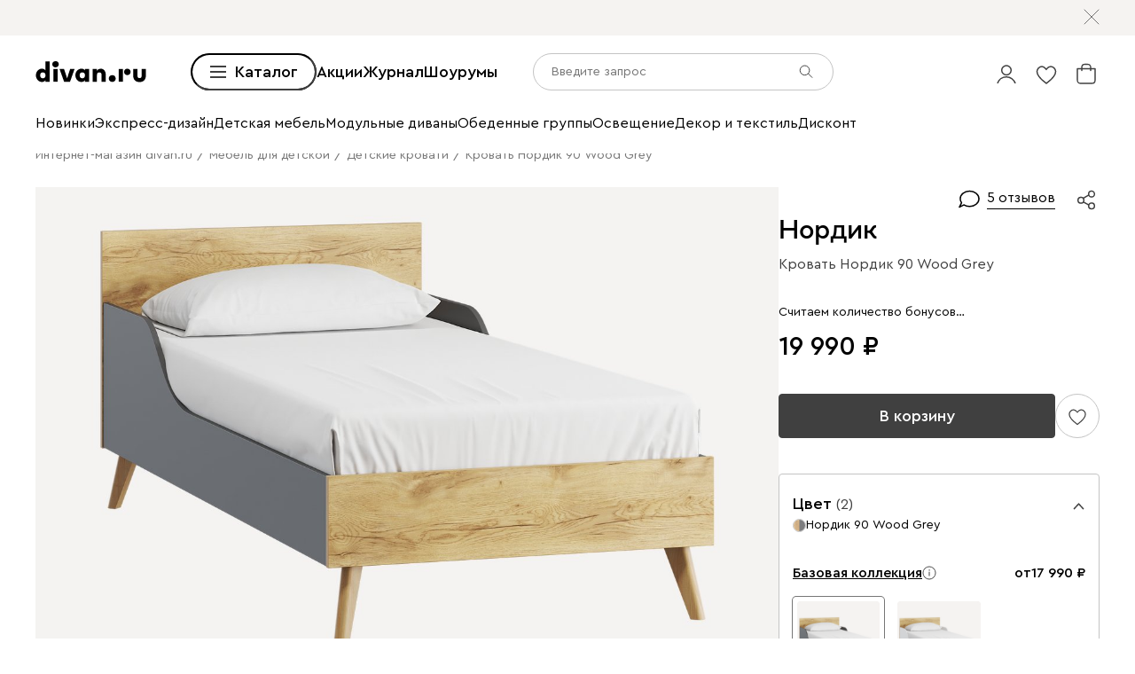

--- FILE ---
content_type: text/html; charset=utf-8
request_url: https://www.divan.ru/product/krovat-nordik-90-wood-grey
body_size: 119627
content:
<!DOCTYPE html><html lang="ru" prefix="og: https://ogp.me/ns#" class="__variable_1e6e6e __variable_a511a0 __variable_6c5720 __variable_3190ad"><head><meta charSet="utf-8"/><meta name="viewport" content="width=device-width, initial-scale=1, user-scalable=no"/><link rel="preload" as="image" href="https://cdn0.divan.ru/img/v1/Ubl0RP_74Q4UK2yoV6bFRcYHtbmprbZjvzFjs6yktsM/t:0::0:0/pd:60:60:60:60/rs:fit:1148:720:0:1:ce:0:0/g:ce:0:0/bg:f5f3f1/q:85/czM6Ly9kaXZhbi9wcm9kdWN0LzQ1ODYwMTMucG5n.jpg"/><link rel="preload" as="image" href="https://cdn0.divan.ru/img/v1/HKqwwZX08FDJih2wJmRc0-IlU3OXoBrnQLJ7LUKCTKw/rs:fit:1920:1440:0:0/g:ce:0:0/q:85/[base64].png"/><link rel="preload" as="image" href="https://cdn0.divan.ru/img/v1/1IHQs-jHj-yagLeISZgLAMWe7GqDhOumyhZU6ststoY/rs:fit:1920:1440:0:0/g:ce:0:0/q:85/[base64].png"/><link rel="stylesheet" href="https://hhw.servicecdn.ru/divan/node/website/_next/static/css/d8862649901d1bfa.css" data-precedence="next"/><link rel="stylesheet" href="https://hhw.servicecdn.ru/divan/node/website/_next/static/css/7997454a036a1d37.css" data-precedence="next"/><link rel="stylesheet" href="https://hhw.servicecdn.ru/divan/node/website/_next/static/css/16fc3394a2e41bcf.css" data-precedence="next"/><link rel="stylesheet" href="https://hhw.servicecdn.ru/divan/node/website/_next/static/css/35187477328d5974.css" data-precedence="next"/><link rel="stylesheet" href="https://hhw.servicecdn.ru/divan/node/website/_next/static/css/9e7326e1b08b0409.css" data-precedence="next"/><link rel="stylesheet" href="https://hhw.servicecdn.ru/divan/node/website/_next/static/css/b9796eabd475ec64.css" data-precedence="next"/><link rel="stylesheet" href="https://hhw.servicecdn.ru/divan/node/website/_next/static/css/be05f26309136efa.css" data-precedence="next"/><link rel="stylesheet" href="https://hhw.servicecdn.ru/divan/node/website/_next/static/css/d7ebca59c9e937f6.css" data-precedence="next"/><link rel="stylesheet" href="https://hhw.servicecdn.ru/divan/node/website/_next/static/css/544272c152a7f626.css" data-precedence="next"/><link rel="stylesheet" href="https://hhw.servicecdn.ru/divan/node/website/_next/static/css/5ebc927728bb490c.css" data-precedence="next"/><link rel="stylesheet" href="https://hhw.servicecdn.ru/divan/node/website/_next/static/css/20f2508ff7af1d67.css" data-precedence="next"/><link rel="stylesheet" href="https://hhw.servicecdn.ru/divan/node/website/_next/static/css/a6c43705f4824046.css" data-precedence="next"/><link rel="stylesheet" href="https://hhw.servicecdn.ru/divan/node/website/_next/static/css/c426ae1e9e8340f9.css" data-precedence="next"/><link rel="stylesheet" href="https://hhw.servicecdn.ru/divan/node/website/_next/static/css/d415815dac42b443.css" data-precedence="next"/><link rel="stylesheet" href="https://hhw.servicecdn.ru/divan/node/website/_next/static/css/e2f5265b03405c13.css" data-precedence="next"/><link rel="stylesheet" href="https://hhw.servicecdn.ru/divan/node/website/_next/static/css/e49318b7670cfbdb.css" data-precedence="next"/><link rel="stylesheet" href="https://hhw.servicecdn.ru/divan/node/website/_next/static/css/54c97f7b44a302e5.css" data-precedence="next"/><link rel="stylesheet" href="https://hhw.servicecdn.ru/divan/node/website/_next/static/css/0ce43abd84ee40b1.css" data-precedence="next"/><link rel="stylesheet" href="https://hhw.servicecdn.ru/divan/node/website/_next/static/css/06d2f01915c1c66c.css" data-precedence="next"/><link rel="stylesheet" href="https://hhw.servicecdn.ru/divan/node/website/_next/static/css/26c8eaa7d0d4c317.css" data-precedence="next"/><link rel="stylesheet" href="https://hhw.servicecdn.ru/divan/node/website/_next/static/css/6d85531d75041eec.css" data-precedence="next"/><link rel="stylesheet" href="https://hhw.servicecdn.ru/divan/node/website/_next/static/css/7b3713f0e1bbcc84.css" data-precedence="next"/><link rel="stylesheet" href="https://hhw.servicecdn.ru/divan/node/website/_next/static/css/e9a9808618786010.css" data-precedence="next"/><link rel="stylesheet" href="https://hhw.servicecdn.ru/divan/node/website/_next/static/css/31e73eaead981677.css" data-precedence="next"/><link rel="stylesheet" href="https://hhw.servicecdn.ru/divan/node/website/_next/static/css/31b57c1446dec25f.css" data-precedence="next"/><link rel="stylesheet" href="https://hhw.servicecdn.ru/divan/node/website/_next/static/css/9367a524f0c586e1.css" data-precedence="next"/><link rel="stylesheet" href="https://hhw.servicecdn.ru/divan/node/website/_next/static/css/c5c847dd29134018.css" data-precedence="next"/><link rel="stylesheet" href="https://hhw.servicecdn.ru/divan/node/website/_next/static/css/4d0e9da0bd23dcd4.css" data-precedence="next"/><link rel="stylesheet" href="https://hhw.servicecdn.ru/divan/node/website/_next/static/css/6011e67b37aa77d5.css" data-precedence="next"/><link rel="stylesheet" href="https://hhw.servicecdn.ru/divan/node/website/_next/static/css/29b3fee6b4f77175.css" data-precedence="next"/><link rel="stylesheet" href="https://hhw.servicecdn.ru/divan/node/website/_next/static/css/a1041d2a06b818d4.css" data-precedence="next"/><link rel="stylesheet" href="https://hhw.servicecdn.ru/divan/node/website/_next/static/css/fbd63e44502f658e.css" data-precedence="next"/><link rel="stylesheet" href="https://hhw.servicecdn.ru/divan/node/website/_next/static/css/ff5b9ab6803b169f.css" data-precedence="next"/><link rel="stylesheet" href="https://hhw.servicecdn.ru/divan/node/website/_next/static/css/1286b36de84d9f8d.css" data-precedence="next"/><link rel="stylesheet" href="https://hhw.servicecdn.ru/divan/node/website/_next/static/css/7fbbb399176b4a06.css" data-precedence="next"/><link rel="stylesheet" href="https://hhw.servicecdn.ru/divan/node/website/_next/static/css/f4f36c7b62ba5cdc.css" data-precedence="next"/><link rel="stylesheet" href="https://hhw.servicecdn.ru/divan/node/website/_next/static/css/2da00598d56a600a.css" data-precedence="next"/><link rel="stylesheet" href="https://hhw.servicecdn.ru/divan/node/website/_next/static/css/c3de84e3adf1ed85.css" data-precedence="next"/><link rel="stylesheet" href="https://hhw.servicecdn.ru/divan/node/website/_next/static/css/3443e778f69fa215.css" data-precedence="next"/><link rel="stylesheet" href="https://hhw.servicecdn.ru/divan/node/website/_next/static/css/8139c7fe25078dde.css" data-precedence="next"/><link rel="stylesheet" href="https://hhw.servicecdn.ru/divan/node/website/_next/static/css/b7c020b565acb73a.css" data-precedence="next"/><link rel="stylesheet" href="https://hhw.servicecdn.ru/divan/node/website/_next/static/css/8c11a7a9e6755088.css" data-precedence="next"/><link rel="stylesheet" href="https://hhw.servicecdn.ru/divan/node/website/_next/static/css/d4867f1560761b1f.css" data-precedence="next"/><link rel="stylesheet" href="https://hhw.servicecdn.ru/divan/node/website/_next/static/css/9defd823b6ebfd32.css" data-precedence="next"/><link rel="stylesheet" href="https://hhw.servicecdn.ru/divan/node/website/_next/static/css/bf1d9fe556ecba9f.css" data-precedence="next"/><link href="https://hhw.servicecdn.ru/divan/node/website/_next/static/css/2c4a5da1bf602458.css" rel="stylesheet" as="style" data-precedence="dynamic"/><link href="https://hhw.servicecdn.ru/divan/node/website/_next/static/css/d4c2e94b966d991e.css" rel="stylesheet" as="style" data-precedence="dynamic"/><link href="https://hhw.servicecdn.ru/divan/node/website/_next/static/css/1eec5d70449e31bf.css" rel="stylesheet" as="style" data-precedence="dynamic"/><link href="https://hhw.servicecdn.ru/divan/node/website/_next/static/css/a2c58a014d6811c4.css" rel="stylesheet" as="style" data-precedence="dynamic"/><link rel="preload" as="script" fetchPriority="low" href="https://hhw.servicecdn.ru/divan/node/website/_next/static/chunks/webpack-72320355d51f073d.js"/><script src="https://hhw.servicecdn.ru/divan/node/website/_next/static/chunks/4bd1b696-5b9e38aac2ca658d.js" async=""></script><script src="https://hhw.servicecdn.ru/divan/node/website/_next/static/chunks/23972-1def9aa764e3ef07.js" async=""></script><script src="https://hhw.servicecdn.ru/divan/node/website/_next/static/chunks/main-app-e3ff793717cff069.js" async=""></script><script src="https://hhw.servicecdn.ru/divan/node/website/_next/static/chunks/80095-ab84324d742fec83.js" async=""></script><script src="https://hhw.servicecdn.ru/divan/node/website/_next/static/chunks/app/global-error-d2798202c7e5f0ab.js" async=""></script><script src="https://hhw.servicecdn.ru/divan/node/website/_next/static/chunks/4bc57ee3-710306a1ec390114.js" async=""></script><script src="https://hhw.servicecdn.ru/divan/node/website/_next/static/chunks/90022-75c46e2335986e96.js" async=""></script><script src="https://hhw.servicecdn.ru/divan/node/website/_next/static/chunks/45345-d3f29d1160eb3ea3.js" async=""></script><script src="https://hhw.servicecdn.ru/divan/node/website/_next/static/chunks/15671-6d8b7814e6316006.js" async=""></script><script src="https://hhw.servicecdn.ru/divan/node/website/_next/static/chunks/27048-232b6f21603996e5.js" async=""></script><script src="https://hhw.servicecdn.ru/divan/node/website/_next/static/chunks/5951-278e894e3fb97cbe.js" async=""></script><script src="https://hhw.servicecdn.ru/divan/node/website/_next/static/chunks/21591-a093ce8a81cb2bd0.js" async=""></script><script src="https://hhw.servicecdn.ru/divan/node/website/_next/static/chunks/9334-61d3c16043ac3773.js" async=""></script><script src="https://hhw.servicecdn.ru/divan/node/website/_next/static/chunks/77482-d7fed5ea4bd63568.js" async=""></script><script src="https://hhw.servicecdn.ru/divan/node/website/_next/static/chunks/86960-14c7989de237afac.js" async=""></script><script src="https://hhw.servicecdn.ru/divan/node/website/_next/static/chunks/app/(pages)/(layout-main)/(index-page)/page-4c31e32b35254bb0.js" async=""></script><script src="https://hhw.servicecdn.ru/divan/node/website/_next/static/chunks/4450-7d9ea635b9fd8231.js" async=""></script><script src="https://hhw.servicecdn.ru/divan/node/website/_next/static/chunks/36415-57467ef76696bdaa.js" async=""></script><script src="https://hhw.servicecdn.ru/divan/node/website/_next/static/chunks/app/layout-29db6716fc66d8a0.js" async=""></script><script src="https://hhw.servicecdn.ru/divan/node/website/_next/static/chunks/37560-39aa1b7db6c83daa.js" async=""></script><script src="https://hhw.servicecdn.ru/divan/node/website/_next/static/chunks/app/error-6b8d64ea2f9f76a7.js" async=""></script><script src="https://hhw.servicecdn.ru/divan/node/website/_next/static/chunks/c16f53c3-ede42b96918826a9.js" async=""></script><script src="https://hhw.servicecdn.ru/divan/node/website/_next/static/chunks/a2577473-b973169318b898a8.js" async=""></script><script src="https://hhw.servicecdn.ru/divan/node/website/_next/static/chunks/56617-f12d84148499c04a.js" async=""></script><script src="https://hhw.servicecdn.ru/divan/node/website/_next/static/chunks/70477-6570df82f18fc99b.js" async=""></script><script src="https://hhw.servicecdn.ru/divan/node/website/_next/static/chunks/21443-da4b7d8920742619.js" async=""></script><script src="https://hhw.servicecdn.ru/divan/node/website/_next/static/chunks/50300-45702c5fd45c97ec.js" async=""></script><script src="https://hhw.servicecdn.ru/divan/node/website/_next/static/chunks/98562-a170311ff5f2f09f.js" async=""></script><script src="https://hhw.servicecdn.ru/divan/node/website/_next/static/chunks/84572-fdbeab601965a321.js" async=""></script><script src="https://hhw.servicecdn.ru/divan/node/website/_next/static/chunks/app/(pages)/(layout-main)/product/%5Bslug%5D/page-4de18e58c547cd3e.js" async=""></script><script src="https://hhw.servicecdn.ru/divan/node/website/_next/static/chunks/63924-46d9e19e50df8388.js" async=""></script><script src="https://hhw.servicecdn.ru/divan/node/website/_next/static/chunks/55584-a4db63832ab05660.js" async=""></script><script src="https://hhw.servicecdn.ru/divan/node/website/_next/static/chunks/31216-e254b340d0c1068f.js" async=""></script><script src="https://hhw.servicecdn.ru/divan/node/website/_next/static/chunks/72194-68f7f2ae5bd08df4.js" async=""></script><script src="https://hhw.servicecdn.ru/divan/node/website/_next/static/chunks/41019-1307e7f4f2bbf5dc.js" async=""></script><script src="https://hhw.servicecdn.ru/divan/node/website/_next/static/chunks/97037-058a632bbd767f19.js" async=""></script><script src="https://hhw.servicecdn.ru/divan/node/website/_next/static/chunks/app/(pages)/(layout-main)/layout-916046d2d4744794.js" async=""></script><script src="https://hhw.servicecdn.ru/divan/node/website/_next/static/chunks/50135-4cae9c0ab9e2f2ec.js" async=""></script><script src="https://hhw.servicecdn.ru/divan/node/website/_next/static/chunks/app/(pages)/(layout-main)/not-found-56360e7ef61f5c0c.js" async=""></script><link rel="preload" href="https://hhw.servicecdn.ru/divan/node/website/_next/static/css/d8862649901d1bfa.css" as="stylesheet"/><link rel="preload" href="https://hhw.servicecdn.ru/divan/node/website/_next/static/css/7997454a036a1d37.css" as="stylesheet"/><link rel="preload" href="https://hhw.servicecdn.ru/divan/node/website/_next/static/css/16fc3394a2e41bcf.css" as="stylesheet"/><link rel="preload" href="https://hhw.servicecdn.ru/divan/node/website/_next/static/css/35187477328d5974.css" as="stylesheet"/><link rel="preload" href="https://hhw.servicecdn.ru/divan/node/website/_next/static/css/9e7326e1b08b0409.css" as="stylesheet"/><link rel="preload" href="https://hhw.servicecdn.ru/divan/node/website/_next/static/css/b9796eabd475ec64.css" as="stylesheet"/><link rel="preload" href="https://hhw.servicecdn.ru/divan/node/website/_next/static/css/be05f26309136efa.css" as="stylesheet"/><link rel="preload" href="https://hhw.servicecdn.ru/divan/node/website/_next/static/css/d7ebca59c9e937f6.css" as="stylesheet"/><link rel="preload" href="https://hhw.servicecdn.ru/divan/node/website/_next/static/css/544272c152a7f626.css" as="stylesheet"/><link rel="preload" href="https://hhw.servicecdn.ru/divan/node/website/_next/static/css/5ebc927728bb490c.css" as="stylesheet"/><link rel="preload" href="https://hhw.servicecdn.ru/divan/node/website/_next/static/css/20f2508ff7af1d67.css" as="stylesheet"/><link rel="preload" href="https://hhw.servicecdn.ru/divan/node/website/_next/static/css/a6c43705f4824046.css" as="stylesheet"/><link rel="preload" href="https://hhw.servicecdn.ru/divan/node/website/_next/static/css/c426ae1e9e8340f9.css" as="stylesheet"/><link rel="preload" href="https://hhw.servicecdn.ru/divan/node/website/_next/static/css/d415815dac42b443.css" as="stylesheet"/><link rel="preload" href="https://hhw.servicecdn.ru/divan/node/website/_next/static/css/e2f5265b03405c13.css" as="stylesheet"/><link rel="preload" href="https://hhw.servicecdn.ru/divan/node/website/_next/static/css/e49318b7670cfbdb.css" as="stylesheet"/><link rel="preload" href="https://hhw.servicecdn.ru/divan/node/website/_next/static/css/54c97f7b44a302e5.css" as="stylesheet"/><link rel="preload" href="https://hhw.servicecdn.ru/divan/node/website/_next/static/css/0ce43abd84ee40b1.css" as="stylesheet"/><link rel="preload" href="https://hhw.servicecdn.ru/divan/node/website/_next/static/css/06d2f01915c1c66c.css" as="stylesheet"/><link rel="preload" href="https://hhw.servicecdn.ru/divan/node/website/_next/static/css/26c8eaa7d0d4c317.css" as="stylesheet"/><link rel="preload" href="https://hhw.servicecdn.ru/divan/node/website/_next/static/css/6d85531d75041eec.css" as="stylesheet"/><link rel="preload" href="https://hhw.servicecdn.ru/divan/node/website/_next/static/css/7b3713f0e1bbcc84.css" as="stylesheet"/><link rel="preload" href="https://hhw.servicecdn.ru/divan/node/website/_next/static/css/e9a9808618786010.css" as="stylesheet"/><link rel="preload" href="https://hhw.servicecdn.ru/divan/node/website/_next/static/css/31e73eaead981677.css" as="stylesheet"/><link rel="preload" href="https://hhw.servicecdn.ru/divan/node/website/_next/static/css/31b57c1446dec25f.css" as="stylesheet"/><link rel="preload" href="https://hhw.servicecdn.ru/divan/node/website/_next/static/css/9367a524f0c586e1.css" as="stylesheet"/><link rel="preload" href="https://hhw.servicecdn.ru/divan/node/website/_next/static/css/c5c847dd29134018.css" as="stylesheet"/><link rel="preload" href="https://hhw.servicecdn.ru/divan/node/website/_next/static/css/4d0e9da0bd23dcd4.css" as="stylesheet"/><link rel="preload" href="https://hhw.servicecdn.ru/divan/node/website/_next/static/css/6011e67b37aa77d5.css" as="stylesheet"/><link rel="preload" href="https://hhw.servicecdn.ru/divan/node/website/_next/static/css/29b3fee6b4f77175.css" as="stylesheet"/><link rel="preload" href="https://hhw.servicecdn.ru/divan/node/website/_next/static/css/a1041d2a06b818d4.css" as="stylesheet"/><link rel="preload" href="https://hhw.servicecdn.ru/divan/node/website/_next/static/css/fbd63e44502f658e.css" as="stylesheet"/><link rel="preload" href="https://hhw.servicecdn.ru/divan/node/website/_next/static/css/ff5b9ab6803b169f.css" as="stylesheet"/><link rel="preload" href="https://hhw.servicecdn.ru/divan/node/website/_next/static/css/1286b36de84d9f8d.css" as="stylesheet"/><link rel="preload" href="https://hhw.servicecdn.ru/divan/node/website/_next/static/css/7fbbb399176b4a06.css" as="stylesheet"/><link rel="preload" href="https://hhw.servicecdn.ru/divan/node/website/_next/static/css/f4f36c7b62ba5cdc.css" as="stylesheet"/><link rel="preload" href="https://hhw.servicecdn.ru/divan/node/website/_next/static/css/2da00598d56a600a.css" as="stylesheet"/><link rel="preload" href="https://hhw.servicecdn.ru/divan/node/website/_next/static/css/c3de84e3adf1ed85.css" as="stylesheet"/><link rel="preload" href="https://hhw.servicecdn.ru/divan/node/website/_next/static/css/3443e778f69fa215.css" as="stylesheet"/><link rel="preload" href="https://hhw.servicecdn.ru/divan/node/website/_next/static/css/8139c7fe25078dde.css" as="stylesheet"/><link rel="preload" href="https://hhw.servicecdn.ru/divan/node/website/_next/static/css/b7c020b565acb73a.css" as="stylesheet"/><link rel="preload" href="https://hhw.servicecdn.ru/divan/node/website/_next/static/css/8c11a7a9e6755088.css" as="stylesheet"/><link rel="preload" href="https://hhw.servicecdn.ru/divan/node/website/_next/static/css/d4867f1560761b1f.css" as="stylesheet"/><link rel="preload" href="https://hhw.servicecdn.ru/divan/node/website/_next/static/css/9defd823b6ebfd32.css" as="stylesheet"/><link rel="preload" href="https://hhw.servicecdn.ru/divan/node/website/_next/static/css/bf1d9fe556ecba9f.css" as="stylesheet"/><link rel="preload" href="https://hhw.servicecdn.ru/divan/node/website/_next/static/chunks/3482-f771dc59055862bd.js" as="script" fetchPriority="low"/><link rel="preload" href="https://hhw.servicecdn.ru/divan/node/website/_next/static/chunks/14565.7843822ea739c108.js" as="script" fetchPriority="low"/><link rel="preload" href="https://hhw.servicecdn.ru/divan/node/website/_next/static/chunks/76169.d5571abc37df3ddc.js" as="script" fetchPriority="low"/><link rel="preload" href="https://hhw.servicecdn.ru/divan/node/website/_next/static/chunks/5654.6fc71701d9114774.js" as="script" fetchPriority="low"/><meta name="next-size-adjust" content=""/><title>Кровать Нордик 90 Wood Grey – купить в Москве по цене 19 990 рублей в интернет-магазине</title><meta name="description" content="⭐ кровать Нордик 90 Wood Grey по низкой цене в интернет-магазине производителя Диван.ру. Описание, фото, отзывы. Доставка в Москве.⚡ кровать Нордик 90 Wood Grey можно купить в рассрочку без первого взноса."/><link rel="manifest" href="/rus/manifest.json"/><meta name="robots" content="noyaca"/><link rel="canonical" href="https://www.divan.ru/product/krovat-nordik-90-wood-grey"/><meta name="google-site-verification" content="rXYR7qxDZq4c9zWfzbmoDfDZcaf6UkEMVcC4r6Csr8A"/><meta property="og:title" content="Кровать Нордик 90 Wood Grey – купить в Москве по цене 19 990 рублей в интернет-магазине"/><meta property="og:description" content="⭐ кровать Нордик 90 Wood Grey по низкой цене в интернет-магазине производителя Диван.ру. Описание, фото, отзывы. Доставка в Москве.⚡ кровать Нордик 90 Wood Grey можно купить в рассрочку без первого взноса."/><meta property="og:url" content="http://www.divan.ru/product/krovat-nordik-90-wood-grey?country=RUS&amp;rgn=1&amp;secondary_rgn=1"/><meta property="og:type" content="website"/><meta name="twitter:card" content="summary_large_image"/><meta name="twitter:title" content="Кровать Нордик 90 Wood Grey – купить в Москве по цене 19 990 рублей в интернет-магазине"/><meta name="twitter:description" content="⭐ кровать Нордик 90 Wood Grey по низкой цене в интернет-магазине производителя Диван.ру. Описание, фото, отзывы. Доставка в Москве.⚡ кровать Нордик 90 Wood Grey можно купить в рассрочку без первого взноса."/><link rel="icon" href="/rus/app-icons/favicon.ico"/><link rel="apple-touch-icon" href="/rus/app-icons/120.png" sizes="120x120"/><link rel="apple-touch-icon" href="/rus/app-icons/152.png" sizes="152x152"/><link rel="apple-touch-icon" href="/rus/app-icons/167.png" sizes="167x167"/><link rel="apple-touch-icon" href="/rus/app-icons/180.png" sizes="180x180"/><meta name="sentry-trace" content="e9a2b83d1293962019c105c5f07afff6-3636f2c92ec8151f"/><meta name="baggage" content="sentry-environment=production,sentry-public_key=e08d010f719d91c655fffa1410a73c2f,sentry-trace_id=e9a2b83d1293962019c105c5f07afff6"/><script src="https://hhw.servicecdn.ru/divan/node/website/_next/static/chunks/polyfills-42372ed130431b0a.js" noModule=""></script></head><body><div hidden=""><!--$--><!--/$--></div><style>
:root {
  --bprogress-color: #0000004d;
  --bprogress-height: 4px;
  --bprogress-spinner-size: 18px;
  --bprogress-spinner-animation-duration: 400ms;
  --bprogress-spinner-border-size: 2px;
  --bprogress-box-shadow: 0 0 10px #0000004d, 0 0 5px #0000004d;
  --bprogress-z-index: 99999;
  --bprogress-spinner-top: 15px;
  --bprogress-spinner-bottom: auto;
  --bprogress-spinner-right: 15px;
  --bprogress-spinner-left: auto;
}

.bprogress {
  width: 0;
  height: 0;
  pointer-events: none;
  z-index: var(--bprogress-z-index);
}

.bprogress .bar {
  background: var(--bprogress-color);
  position: fixed;
  z-index: var(--bprogress-z-index);
  top: 0;
  left: 0;
  width: 100%;
  height: var(--bprogress-height);
}

/* Fancy blur effect */
.bprogress .peg {
  display: block;
  position: absolute;
  right: 0;
  width: 100px;
  height: 100%;
  box-shadow: var(--bprogress-box-shadow);
  opacity: 1.0;
  transform: rotate(3deg) translate(0px, -4px);
}

/* Remove these to get rid of the spinner */
.bprogress .spinner {
  display: block;
  position: fixed;
  z-index: var(--bprogress-z-index);
  top: var(--bprogress-spinner-top);
  bottom: var(--bprogress-spinner-bottom);
  right: var(--bprogress-spinner-right);
  left: var(--bprogress-spinner-left);
}

.bprogress .spinner-icon {
  width: var(--bprogress-spinner-size);
  height: var(--bprogress-spinner-size);
  box-sizing: border-box;
  border: solid var(--bprogress-spinner-border-size) transparent;
  border-top-color: var(--bprogress-color);
  border-left-color: var(--bprogress-color);
  border-radius: 50%;
  -webkit-animation: bprogress-spinner var(--bprogress-spinner-animation-duration) linear infinite;
  animation: bprogress-spinner var(--bprogress-spinner-animation-duration) linear infinite;
}

.bprogress-custom-parent {
  overflow: hidden;
  position: relative;
}

.bprogress-custom-parent .bprogress .spinner,
.bprogress-custom-parent .bprogress .bar {
  position: absolute;
}

.bprogress .indeterminate {
  position: fixed;
  top: 0;
  left: 0;
  width: 100%;
  height: var(--bprogress-height);
  overflow: hidden;
}

.bprogress .indeterminate .inc,
.bprogress .indeterminate .dec {
  position: absolute;
  top: 0;
  height: 100%;
  background-color: var(--bprogress-color);
}

.bprogress .indeterminate .inc {
  animation: bprogress-indeterminate-increase 2s infinite;
}

.bprogress .indeterminate .dec {
  animation: bprogress-indeterminate-decrease 2s 0.5s infinite;
}

@-webkit-keyframes bprogress-spinner {
  0%   { -webkit-transform: rotate(0deg); transform: rotate(0deg); }
  100% { -webkit-transform: rotate(360deg); transform: rotate(360deg); }
}

@keyframes bprogress-spinner {
  0%   { transform: rotate(0deg); }
  100% { transform: rotate(360deg); }
}

@keyframes bprogress-indeterminate-increase {
  from { left: -5%; width: 5%; }
  to { left: 130%; width: 100%; }
}

@keyframes bprogress-indeterminate-decrease {
  from { left: -80%; width: 80%; }
  to { left: 110%; width: 10%; }
}
</style><!--$--><!--/$--><div class="SSRMenuLinks_links__ygetd"><a href="/landing/odobreno-hvostikami" class="MenuLink">divan.ru х Твоё собачье дело</a><a href="/landing/sample" class="MenuLink">divan х SAMPLE</a><a href="/category/promo-blue-sleep" class="MenuLink">divan.ru х blue sleep</a><a href="/landing/tut-ryadom-mechta" class="MenuLink">divan.ru х Антон Тут Рядом</a><a href="/landing/vozvyshaya-comfort" class="MenuLink">divan.ru х loginoff</a><a href="/landing/asia" class="MenuLink">Азия</a><a href="/landing/stilno-i-nedorogo" class="MenuLink">Стильно не значит дорого</a><a href="/landing/pick-and-pair" class="MenuLink">Pick&amp;Pair</a><a href="/landing/kamchatka" class="MenuLink">Камчатка</a><a href="/landing/dofamin" class="MenuLink">Дофамин</a><a href="/category/sale" class="MenuLink">Sale</a><a href="/category/outlet" class="MenuLink">OUTLET</a><a href="/category/diskont" class="MenuLink">Дисконт</a><a href="/category/likvidatsiya" class="MenuLink">Ликвидация</a><a href="/category/divany" class="MenuLink">Все диваны</a><a href="/category/pramye-divany" class="MenuLink">Прямые диваны</a><a href="/category/uglovye-divany" class="MenuLink">Угловые диваны</a><a href="/category/modulnye-divany" class="MenuLink">Модульные диваны</a><a href="/category/kushetki" class="MenuLink">Кушетки</a><a href="/category/divany-dlya-sna" class="MenuLink">Диваны для сна</a><a href="/category/malenkie-divany" class="MenuLink">Мини-диваны</a><a href="/category/divany-dizajnerskie" class="MenuLink">Дизайнерские диваны</a><a href="/category/divany-krovati" class="MenuLink">Диваны-кровати</a><a href="/category/detskiee-divany" class="MenuLink">Детские диваны</a><a href="/category/ortopedicheskie-divany-dlya-sna" class="MenuLink">Ортопедические диваны</a><a href="/category/ofisnye-divany" class="MenuLink">Офисные диваны</a><a href="/category/rasprodazha-divanov" class="MenuLink">Распродажа диванов</a><a href="/category/kresla" class="MenuLink">Кресла</a><a href="/category/raskladnye-kresla" class="MenuLink">Раскладные кресла</a><a href="/category/ofisnye-kresla" class="MenuLink">Офисные кресла</a><a href="/category/kompyuternye-kresla-i-stulya" class="MenuLink">Компьютерные кресла</a><a href="/category/beskarkasnaya-mebel" class="MenuLink">Бескаркасная мебель</a><a href="/category/pufy" class="MenuLink">Пуфы</a><a href="/category/banketki" class="MenuLink">Банкетки</a><a href="/category/krovati" class="MenuLink">Все кровати</a><a href="/category/myagkie-krovati" class="MenuLink">Мягкие кровати</a><a href="/category/krovati-korpusnye" class="MenuLink">Корпусные кровати</a><a href="/category/odnospalnye-krovati" class="MenuLink">Односпальные кровати</a><a href="/category/krovati-dvuspalnye" class="MenuLink">Двуспальные кровати</a><a href="/category/krovati-s-podemnym-mekhanizmom" class="MenuLink">Кровати с подъемным механизмом</a><a href="/category/detskie-krovati" class="MenuLink">Детские кровати</a><a href="/category/metallicheskie-krovati" class="MenuLink">Металлические кровати</a><a href="/category/osnovaniya-dlya-matrasov" class="MenuLink">Основания</a><a href="/category/matrasy" class="MenuLink">Все матрасы</a><a href="/category/zhestkie-matrasy" class="MenuLink">Матрасы жесткие</a><a href="/category/matrasy-srednej-zhestkosti" class="MenuLink">Средней жесткости</a><a href="/category/myagkie-matrasy" class="MenuLink">Мягкие матрасы</a><a href="/category/raznostoronnie-matrasy" class="MenuLink">Разносторонние матрасы</a><a href="/category/bespruzhinnye-matrasy" class="MenuLink">Беспружинные матрасы</a><a href="/category/pruzhinnye-matrasy" class="MenuLink">Пружинные матрасы</a><a href="/category/detskie-matrasy" class="MenuLink">Детские матрасы</a><a href="/category/garnitury" class="MenuLink">Модульные спальни</a><a href="/category/detskie-krovati" class="MenuLink">Детские кровати</a><a href="/category/detskie-matrasy" class="MenuLink">Детские матрасы</a><a href="/category/detskaya-komnata" class="MenuLink">Модульные детские</a><a href="/category/shkafy-v-detskuju" class="MenuLink">Детские шкафы</a><a href="/category/stellazhi-dlya-igrushek" class="MenuLink">Детские стеллажи</a><a href="/category/komody-dlya-detskih-veshchej" class="MenuLink">Детские комоды</a><a href="/category/detskiee-divany" class="MenuLink">Детские диваны</a><a href="/category/detskie-pufy" class="MenuLink">Детские пуфы</a><a href="/category/detskie-tumby" class="MenuLink">Детские тумбы</a><a href="/category/detskie-stoly" class="MenuLink">Детские столы</a><a href="/category/stulya-detskie" class="MenuLink">Детские стулья</a><a href="/category/detskie-polki" class="MenuLink">Детские полки</a><a href="/category/pismennye-stoly" class="MenuLink">Письменные столы</a><a href="/category/kompyuternye-kresla-i-stulya" class="MenuLink">Компьютерные кресла</a><a href="/category/nastolnye-lampy" class="MenuLink">Настольные лампы</a><a href="/category/organayzery" class="MenuLink">Органайзеры</a><a href="/category/postery" class="MenuLink">Постеры</a><a href="/category/kovry-v-detskuyu-komnatu" class="MenuLink">Ковры детские</a><a href="/category/detskiy-tekstil" class="MenuLink">Детский текстиль</a><a href="/landing/gift-certificates" class="MenuLink">Подарочные сертификаты</a><a href="/express-design" class="MenuLink">Экспресс-дизайн</a><a href="/category/shkafy" class="MenuLink">Шкафы</a><a href="/category/stellazhi" class="MenuLink">Стеллажи</a><a href="/category/polki" class="MenuLink">Полки</a><a href="/category/prihozie" class="MenuLink">Прихожие</a><a href="/category/garderobnye-sistemy" class="MenuLink">Гардеробные системы</a><a href="/category/detskie-stellazi" class="MenuLink">Детские стеллажи </a><a href="/category/detskie-polki" class="MenuLink">Детские полки</a><a href="/category/komody" class="MenuLink">Комоды</a><a href="/category/tumby" class="MenuLink">Тумбы</a><a href="/category/vesalki" class="MenuLink">Вешалки </a><a href="/category/shkafy-v-detskuju" class="MenuLink">Детские шкафы</a><a href="/category/komody-dlya-detskih-veshchej" class="MenuLink">Детские комоды</a><a href="/category/promo-mebel-dlya-hranenia-konstruktor" class="MenuLink">Создайте шкаф по своим параметрам</a><a href="/category/stenki" class="MenuLink">Стенки</a><a href="/category/modulnye-gostinye" class="MenuLink">Модульные гостиные</a><a href="/category/shkafy" class="MenuLink">Все шкафы</a><a href="/category/raspasnye-skafy" class="MenuLink">Распашные шкафы</a><a href="/category/shkafy-kupe" class="MenuLink">Шкафы-купе</a><a href="/category/uglovye-skafy" class="MenuLink">Угловые шкафы</a><a href="/category/vitriny" class="MenuLink">Витрины</a><a href="/category/knizhnye-shkafy" class="MenuLink">Книжные шкафы</a><a href="/category/shkafy-v-detskuju" class="MenuLink">Детские шкафы</a><a href="/landing/gift-certificates" class="MenuLink">Подарочные сертификаты</a><a href="/express-design" class="MenuLink">Экспресс-дизайн</a><a href="/category/komody" class="MenuLink">Все комоды</a><a href="/category/uzkie-komody" class="MenuLink">Узкие комоды</a><a href="/category/shirokie-komody" class="MenuLink">Широкие комоды</a><a href="/category/komody-dlya-detskih-veshchej" class="MenuLink">Детские комоды</a><a href="/category/tumby" class="MenuLink">Все тумбы</a><a href="/category/prikrovatnye-tumby" class="MenuLink">Прикроватные тумбы</a><a href="/category/tumby-dlya-obuvi" class="MenuLink">Тумбы для обуви</a><a href="/category/tv-tumby" class="MenuLink">Тумбы для ТВ</a><a href="/category/detskie-tumby" class="MenuLink">Детские тумбы</a><a href="/category/podvesnye-tumby" class="MenuLink">Подвесные тумбы</a><a href="/category/obuvnicy" class="MenuLink">Обувницы</a><a href="/landing/gift-certificates" class="MenuLink">Подарочные сертификаты</a><a href="/express-design" class="MenuLink">Экспресс-дизайн</a><a href="/category/stoly" class="MenuLink">Все столы</a><a href="/category/kuhonnye-stoly" class="MenuLink">Кухонные столы</a><a href="/category/stoly-raskladnye" class="MenuLink">Раскладные столы</a><a href="/category/obedennye-gruppy" class="MenuLink">Обеденные группы</a><a href="/category/zurnalnye-stoliki" class="MenuLink">Журнальные столики</a><a href="/category/tualetnye-stoliki" class="MenuLink">Туалетные столики и консоли</a><a href="/category/detskie-stoly" class="MenuLink">Детские столы</a><a href="/category/stulja" class="MenuLink">Все стулья</a><a href="/category/stulya" class="MenuLink">Кухонные стулья</a><a href="/category/derevyannye-stulya" class="MenuLink">Деревянные стулья</a><a href="/category/magkie-stulay" class="MenuLink">Мягкие стулья</a><a href="/category/plastikovye-stula" class="MenuLink">Пластиковые стулья</a><a href="/category/barnye-stulay" class="MenuLink">Барные стулья</a><a href="/category/stulya-detskie" class="MenuLink">Детские стулья</a><a href="/category/domashnij-ofis" class="MenuLink">Домашний офис</a><a href="/category/pismennye-stoly" class="MenuLink">Рабочие столы</a><a href="/category/kompyuternye-kresla-i-stulya" class="MenuLink">Компьютерные кресла</a><a href="/category/stoly-transformery" class="MenuLink">Столы трансформеры</a><a href="/category/promo-stulja-konstruktor" class="MenuLink">Создайте стул под свой интерьер</a><a href="/landing/gift-certificates" class="MenuLink">Подарочные сертификаты</a><a href="/express-design" class="MenuLink">Экспресс-дизайн</a><a href="/category/kovry" class="MenuLink">Все ковры</a><a href="/category/kovry-s-legkoj-cistkoj" class="MenuLink">Ковры с легкой чисткой</a><a href="/category/kovry-s-printom" class="MenuLink">Ковры с принтом</a><a href="/category/odnotonnye-kovry" class="MenuLink">Однотонные ковры</a><a href="/category/vintazhnye-kovry" class="MenuLink">Ковры в винтажном стиле</a><a href="/category/kovry-v-stile-boho" class="MenuLink">Ковры в стиле бохо</a><a href="/category/kovry-v-detskuyu-komnatu" class="MenuLink">Детские ковры</a><a href="/category/kovry-dlya-dachi" class="MenuLink">Ковры для дачи</a><a href="/category/tekstil-dlya-doma" class="MenuLink">Текстиль для дома</a><a href="/category/dekorativnye-poduski" class="MenuLink">Декоративные подушки</a><a href="/category/pledy" class="MenuLink">Пледы</a><a href="/category/pokryvala" class="MenuLink">Покрывала</a><a href="/category/toppery-dlya-divana" class="MenuLink">Топперы для диванов</a><a href="/category/detskiy-tekstil" class="MenuLink">Детский текстиль</a><a href="/category/sumki-shoppery" class="MenuLink">Сумки шопперы</a><a href="/category/podushki-dlya-sna" class="MenuLink">Подушки для сна</a><a href="/category/odeala" class="MenuLink">Одеяла</a><a href="/category/toppery" class="MenuLink">Топперы</a><a href="/category/zashchitnye-chekhly" class="MenuLink">Защитные чехлы для матрасов</a><a href="/category/postelnoe-bele" class="MenuLink">Постельное белье</a><a href="/category/kovry-i-tekstil-dlya-ulitsy" class="MenuLink">Ковры и текстиль для улицы</a><a href="/express-design" class="MenuLink">Экспресс-дизайн</a><a href="/category/domiki" class="MenuLink">Домики</a><a href="/category/lezhanki" class="MenuLink">Лежанки</a><a href="/category/potolocnye-svetilniki" class="MenuLink">Потолочные светильники</a><a href="/category/podvesnye-svetilniki" class="MenuLink">Подвесные светильники</a><a href="/category/lyustry" class="MenuLink">Люстры</a><a href="/category/bra" class="MenuLink">Бра</a><a href="/category/torshery" class="MenuLink">Торшеры</a><a href="/category/nastolnye-lampy" class="MenuLink">Настольные лампы</a><a href="/category/ofisnye-nastolnye-lampy" class="MenuLink">Офисные настольные лампы</a><a href="/category/dekorativnye-nastolnye-lampy" class="MenuLink">Декоративные настольные лампы</a><a href="/category/ulichnye-svetilniki" class="MenuLink">Уличные светильники</a><a href="/category/nastennye-ulichnye-svetilniki" class="MenuLink">Настенные уличные светильники</a><a href="/landing/gift-certificates" class="MenuLink">Подарочные сертификаты</a><a href="/express-design" class="MenuLink">Экспресс-дизайн</a><a href="/landing/gift-certificates" class="MenuLink">Подарочные сертификаты</a><a href="/category/sadovaya-mebel" class="MenuLink">Садовая мебель</a><a href="/category/sadovye-divany" class="MenuLink">Садовые диваны</a><a href="/category/sadovye-kresla" class="MenuLink">Садовые кресла</a><a href="/category/sadovye-stoly" class="MenuLink">Садовые столы</a><a href="/category/sadovye-stula" class="MenuLink">Садовые стулья</a><a href="/category/mebel-dla-otdyha" class="MenuLink">Мебель для отдыха</a><a href="/category/sezlongi" class="MenuLink">Шезлонги</a><a href="/category/kovry-i-tekstil-dlya-ulitsy" class="MenuLink">Ковры и текстиль для улицы</a><a href="/category/mebel-iz-rotanga" class="MenuLink">Мебель из ротанга</a><a href="/landing/gift-certificates" class="MenuLink">Подарочные сертификаты</a><a href="/express-design" class="MenuLink">Экспресс-дизайн</a><a href="/catalog/room" class="MenuLink">Комнаты</a><a href="/category/mebel-dla-gostinoj" class="MenuLink">Гостиная</a><a href="/category/modulnye-gostinye" class="MenuLink">Модульные гостиные</a><a href="/category/mebel-dla-spalni" class="MenuLink">Спальня</a><a href="/category/garnitury" class="MenuLink">Модульные спальни</a><a href="/category/mebel-dla-prihozej" class="MenuLink">Прихожая</a><a href="/category/pufy-v-prihozhuju" class="MenuLink">Пуфы для прихожей</a><a href="/category/domashnij-kabinet" class="MenuLink">Кабинет</a><a href="/category/studia" class="MenuLink">Студия</a><a href="/category/mebel-dla-prihozej" class="MenuLink">Мебель для прихожей</a><a href="/category/mebel-dla-kuhni" class="MenuLink">Кухня</a><a href="/category/barnaya-mebel" class="MenuLink">Барная мебель</a><a href="/category/mebel-dla-detskoj" class="MenuLink">Детская</a><a href="/category/detskie-pufy" class="MenuLink">Детские пуфы</a><a href="/category/detskaya-komnata" class="MenuLink">Модульные детские</a><a href="/category/kovry-i-tekstil-dlya-ulitsy" class="MenuLink">Ковры и текстиль для улицы</a></div><header class="Header_header__I_2ae"><div class="ToplineMenu_topline__GM61B Header_topline__rZ1KK"><div class="ToplineMenu_container__g6qhE main"><div class="ToplineMenu_content__IAKeV"><div class="MenuLeft_mainWrapper__x_30f ToplineMenu_menuLink__1kXzj"><span data-testid="region-selector" class="Link_link__vxTjn Link_underlined__NKvTj MenuLeft_menuItem__Ce61O"><div class="MenuLeft_locationIconWrapper__TA58A"><svg class="MenuLeft_locationIcon__paWKc" width="16" height="15" viewBox="0 0 16 15" fill="none" xmlns="http://www.w3.org/2000/svg"><path d="M7.01681 8.84041C6.97107 8.66552 6.83448 8.52893 6.65959 8.48319L1.15904 7.04459C1.07452 6.95948 1 6.80695 1 6.63988C1 6.555 1.01978 6.50303 1.04531 6.46475C1.07204 6.42465 1.12421 6.37145 1.23011 6.3168L14.4894 0.548167C14.4975 0.544624 14.5056 0.540864 14.5135 0.536893C14.6396 0.473845 14.7563 0.487471 14.8844 0.615606L15.2363 0.263682L14.8844 0.615606C15.0125 0.74374 15.0262 0.860404 14.9631 0.986501C14.9591 0.994444 14.9554 1.00249 14.9518 1.01064L9.18364 14.2689C9.10601 14.4149 8.95313 14.5 8.77394 14.5C8.64539 14.5 8.54408 14.4528 8.4578 14.3501L7.01681 8.84041Z" stroke="currentColor" stroke-linejoin="round"></path></svg></div><span data-text="Москва" class="ui-Rwedw MenuLeft_text__XBmT2">Москва</span><svg class="MenuLeft_arrow__jUMR_" width="10" height="15" viewBox="0 0 10 15" fill="none" xmlns="http://www.w3.org/2000/svg"><path d="M2 13L8 7.5L2 2" stroke="currentColor"></path></svg></span><span class="Link_link__vxTjn MenuLeft_menuItem__Ce61O"><span data-text="Связаться с нами" class="ui-Rwedw MenuLeft_text__XBmT2">Связаться с нами</span><svg class="MenuLeft_arrow__jUMR_" width="10" height="15" viewBox="0 0 10 15" fill="none" xmlns="http://www.w3.org/2000/svg"><path d="M2 13L8 7.5L2 2" stroke="currentColor"></path></svg></span></div><div class="MenuRight_mainWrapper__qJ8Hq ToplineMenu_menuLink__1kXzj"><div class="MenuRight_menuItem__TJdwg"><div><span class="Link_link__vxTjn Item_link__JYr8V"><span data-text="Покупателям" class="ui-Rwedw Item_menuName__0K18U">Покупателям</span><svg class="Item_arrow__97rkh" width="10" height="15" viewBox="0 0 10 15" fill="none" xmlns="http://www.w3.org/2000/svg"><path d="M2 13L8 7.5L2 2" stroke="currentColor"></path></svg></span></div></div><div class="MenuRight_menuItem__TJdwg"><a tabindex="0" class="Link_link__vxTjn Item_link__JYr8V MenuLink" href="/site/divan-club"><span data-text="Бонусы Divan.Club" class="ui-Rwedw Item_menuName__0K18U">Бонусы Divan.Club</span></a></div><div class="MenuRight_menuItem__TJdwg"><a tabindex="0" class="Link_link__vxTjn Item_link__JYr8V MenuLink" href="/b2b"><span data-text="Для бизнеса" class="ui-Rwedw Item_menuName__0K18U">Для бизнеса</span></a></div><div class="MenuRight_menuItem__TJdwg"><a tabindex="0" class="Link_link__vxTjn Item_link__JYr8V MenuLink" href="/b2b/detail/dizajneram-i-arhitektoram"><span data-text="Дизайнерам" class="ui-Rwedw Item_menuName__0K18U">Дизайнерам</span></a></div></div></div><div class="ui-2E5Bz ui-Vwshy ui-WF3Zd ToplineMenu_close__RRL8r"><svg class="ui-9F9ST" width="25" height="25" viewBox="0 0 25 25" fill="none" xmlns="http://www.w3.org/2000/svg"><path d="M1.00045 24L24 0.999999M23.9995 24L0.999999 1" stroke="currentColor" stroke-miterlimit="10"></path></svg></div></div></div><div class="HeaderDesktop_header__hNaj8"><div class="HeaderDesktop_firstLevel__d7PNx main"><div class="HeaderDesktop_headerIn__X98b2"><div class="HeaderDesktop_maxWidth__KvU6s"><div class="HeaderDesktop_wrapperLogotype__gap_d"><a data-testid="logo-link" tabindex="0" class="Link_link__vxTjn HeaderDesktop_slider__qznRy" href="/"><div><div class="LogotypeRedesign_logotypeWrapper__B12Pf"><div class="LogotypeRedesign_logo___F_Dq"></div></div></div></a></div><nav class="FirstLevelNav_nav__gX4eD"><button tabindex="0" data-testid="catalog-button" class="ui-oyu-F ui-niVbG ui-9Cenp FirstLevelNav_menuButton__ZxtuI FirstLevelNav_burgerButton__atbDK" type="button"><div class="FirstLevelNav_menuIcon__IBsy9"><svg class="FirstLevelNav_menuIconItem__k7U5y" width="18" height="2" viewBox="0 0 18 2" fill="none" xmlns="http://www.w3.org/2000/svg"><path d="M18 1H0" stroke="black" stroke-width="1.5" stroke-miterlimit="10"></path></svg><svg class="FirstLevelNav_menuIconItem__k7U5y" width="18" height="2" viewBox="0 0 18 2" fill="none" xmlns="http://www.w3.org/2000/svg"><path d="M18 1H0" stroke="black" stroke-width="1.5" stroke-miterlimit="10"></path></svg><svg class="FirstLevelNav_menuIconItem__k7U5y" width="18" height="2" viewBox="0 0 18 2" fill="none" xmlns="http://www.w3.org/2000/svg"><path d="M18 1H0" stroke="black" stroke-width="1.5" stroke-miterlimit="10"></path></svg></div>Каталог</button><a tabindex="0" class="Link_link__vxTjn FirstLevelNav_linkWrapper__I1Fq7 MenuLink" href="/akcii-skidki"><span class="FirstLevelNav_link__Bteaw">Акции</span></a><a tabindex="0" class="Link_link__vxTjn FirstLevelNav_linkWrapper__I1Fq7 MenuLink" href="/idei-i-trendy"><span class="FirstLevelNav_link__Bteaw">Журнал</span></a><a tabindex="0" class="Link_link__vxTjn FirstLevelNav_linkWrapper__I1Fq7 MenuLink" href="/site/showroom"><span class="FirstLevelNav_link__Bteaw">Шоурумы</span></a></nav><div itemScope="" itemType="https://schema.org/WebSite" class="HeaderDesktop_search__t5yKl"><meta itemProp="url" content="https://www.divan.ru"/><form itemProp="potentialAction" itemScope="" itemType="https://schema.org/SearchAction" method="POST"><meta itemProp="target" content="https://www.divan.ru/search?ProductSearch[name]={search}"/><div class="wrapper input InputSearch_input__2TVGt InputSearch_overrider__8VQyf"><div class="field" data-testid="inputDiv"><input itemProp="query-input" type="input" autoComplete="off" class="control" placeholder="Введите запрос" role="input" name="search" value=""/><div class="InputSearch_inputActions__ZpLrU"><div class="InputSearch_closed__jot0a"><div class="InputSearch_icon__qWk3e"><svg class="InputSearch_searchIcon__vqI6z" width="30" height="30" viewBox="0 0 30 30" xmlns="http://www.w3.org/2000/svg"><line x1="18.6963" y1="17.9697" x2="25.6963" y2="24.9697" stroke-width="1.5" stroke="currentColor"></line><circle cx="12.834" cy="12.5" r="8" stroke-width="1.5" stroke="currentColor" fill="transparent"></circle></svg></div></div><div class="InputSearch_opened__Gob2V"><div class="InputSearch_icon__qWk3e"><svg class="InputSearch_closeIcon__xNJIs" width="12" height="12" viewBox="0 0 12 12" fill="none" xmlns="http://www.w3.org/2000/svg"><path d="M1 1.00019L11 11M1 10.9998L11 1" stroke="currentColor" stroke-miterlimit="10"></path></svg></div><button tabindex="0" class="ui-oyu-F ui-X3C9N ui-8R7U2 InputSearch_searchButton__SbZPX" type="submit" disabled=""><span class="ui-An69V">Найти</span></button></div></div></div></div></form></div></div><div class="HeaderDesktop_right__htp90"><div class="UserMenu_list__D2ov9 HeaderDesktop_userMenu__Rp2Lk"><div aria-label="Личный кабинет" data-testid="profile-menu-item" data-state="unauthorized" role="button" class="UserMenu_userMenuItem__btHtA"><svg class="ui-l5b2b UserMenu_icon__rlBE3" width="30" height="30" viewBox="0 0 30 30" xmlns="http://www.w3.org/2000/svg"><path class="ui-tqQlT" d="M15.0002 16.4854C17.9002 16.4854 20.3002 14.1553 20.3002 11.2427C20.3002 8.33009 17.9002 6 15.0002 6C12.1002 6 9.7002 8.33009 9.7002 11.2427C9.7002 14.0582 12.1002 16.4854 15.0002 16.4854Z" stroke-width="1.5" stroke-miterlimit="10" stroke-linecap="round" stroke-linejoin="round"></path><path class="ui-YJ7cz" d="M25 26C23.7 21.8253 19.6 18.7185 15 18.7185C10.3 18.7185 6.3 21.7282 5 26" stroke-width="1.5" stroke-miterlimit="10" stroke-linejoin="round"></path></svg></div><a aria-label="Избранное" role="button" data-testid="favorites" tabindex="0" class="Link_link__vxTjn UserMenu_userMenuItem__btHtA UserMenu_favorites__uZSHr" href="/favorites"><svg class="ui-FCp4R UserMenu_icon__rlBE3" width="30" height="30" viewBox="0 0 30 30" xmlns="http://www.w3.org/2000/svg"><path d="M10.1462 7C6.67925 7 4.5 10.1959 4.5 12.7732C4.5 18.4433 10.6415 22.701 15 26C19.3585 22.701 25.5 18.4433 25.5 12.7732C25.5 10.1959 23.3208 7 19.8538 7C17.8726 7 16.1887 8.64952 15 10.1959C13.7123 8.64952 12.1274 7 10.1462 7Z" stroke-width="1.5" stroke-miterlimit="10" class="ui-Ej-QX"></path></svg></a><a aria-label="Корзина" data-testid="order" role="button" tabindex="0" class="Link_link__vxTjn UserMenu_userMenuItem__btHtA" href="/order/check"><svg class="UserMenu_icon__rlBE3 UserMenu_basket__2_zn4" width="22" height="22" viewBox="0 0 22 22" fill="none" xmlns="http://www.w3.org/2000/svg"><path d="M7.33203 8.43314L7.33203 5.82796C7.33203 4.24847 8.50536 3.2998 9.8987 3.2998H12.0987C13.5654 3.2998 14.6654 4.24847 14.6654 5.82796V8.43314" stroke="currentColor" stroke-miterlimit="10" stroke-linecap="round" stroke-linejoin="round"></path><path class="" d="M18.3328 6.96631H3.66602V16.2797C3.66602 17.7662 4.62899 19.0297 5.88826 19.0297H16.1106C17.3699 19.0297 18.3328 17.8405 18.3328 16.2797V6.96631Z" stroke="currentColor" stroke-miterlimit="10" stroke-linecap="round" stroke-linejoin="round"></path></svg></a></div></div></div></div><div class="HeaderDesktop_secondLevel__75DKE"><div class="HeaderDesktop_secondLevelContainer__1x_rN main"><div class="SecondLevelNav_nav__4DJDO"><div class="SecondLevelItem_item__vZ_Ma"><span class="Link_link__vxTjn SecondLevelItem_title__0fQ8p MenuLink"><span class="SecondLevelItem_name__IFBbN">Новинки</span></span></div><div class="SecondLevelItem_item__vZ_Ma"><span class="Link_link__vxTjn SecondLevelItem_title__0fQ8p MenuLink"><span class="SecondLevelItem_name__IFBbN">Экспресс-дизайн</span></span></div><div class="SecondLevelItem_item__vZ_Ma"><span class="Link_link__vxTjn SecondLevelItem_title__0fQ8p MenuLink"><span class="SecondLevelItem_name__IFBbN">Детская мебель</span></span></div><div class="SecondLevelItem_item__vZ_Ma"><span class="Link_link__vxTjn SecondLevelItem_title__0fQ8p MenuLink"><span class="SecondLevelItem_name__IFBbN">Модульные диваны</span></span></div><div class="SecondLevelItem_item__vZ_Ma"><span class="Link_link__vxTjn SecondLevelItem_title__0fQ8p MenuLink"><span class="SecondLevelItem_name__IFBbN">Обеденные группы</span></span></div><div class="SecondLevelItem_item__vZ_Ma"><span class="Link_link__vxTjn SecondLevelItem_title__0fQ8p MenuLink"><span class="SecondLevelItem_name__IFBbN">Освещение</span></span></div><div class="SecondLevelItem_item__vZ_Ma"><span class="Link_link__vxTjn SecondLevelItem_title__0fQ8p MenuLink"><span class="SecondLevelItem_name__IFBbN">Декор и текстиль</span></span></div><div class="SecondLevelItem_item__vZ_Ma"><span class="Link_link__vxTjn SecondLevelItem_title__0fQ8p MenuLink"><span class="SecondLevelItem_name__IFBbN">Дисконт</span></span></div></div></div></div></div></header><div class="Header_compensation__lAJZt" style="height:165px"></div><div class="PageProduct_page__FgitP PageProduct_viewDefault__qVxdV" data-testid="page-product"><section class="main Main_main__oJmAO PageProduct_main__Qm1cC" itemScope="" itemType="http://schema.org/Product" data-product-id="190473" data-category-id="17" itemRef="reviews-section"><nav class="ui-3lw4J Main_breadcrumbs__Vlssc Main_outer__gMDGZ"><div class="ui-cpjbq"><a tabindex="0" class="Link_link__vxTjn Link_secondary__XPo3S ui-KqEsA BreadcrumbLink" href="/"><span>Интернет-магазин divan.ru</span></a><div class="ui-mGltE">/</div></div><div class="ui-cpjbq"><a tabindex="0" class="Link_link__vxTjn Link_secondary__XPo3S ui-KqEsA BreadcrumbLink" href="/category/mebel-dla-detskoj"><span>Мебель для детской</span></a><div class="ui-mGltE">/</div></div><div class="ui-cpjbq"><a tabindex="0" class="Link_link__vxTjn Link_secondary__XPo3S ui-KqEsA BreadcrumbLink" href="/category/detskie-krovati"><span>Детские кровати</span></a><div class="ui-mGltE">/</div></div><div class="ui-cpjbq"><span class="ui-OCRn7 BreadcrumbLink">Кровать Нордик 90 Wood Grey</span></div></nav><script type="application/ld+json">{"@context":"https://schema.org/","@type":"BreadcrumbList","itemListElement":[{"@type":"ListItem","position":1,"name":"🏠 Интернет-магазин divan.ru","item":"https://www.divan.ru/"},{"@type":"ListItem","position":2,"name":"✔️ Мебель для детской","item":"https://www.divan.ru/category/mebel-dla-detskoj"},{"@type":"ListItem","position":3,"name":"🛏️ Детские кровати","item":"https://www.divan.ru/category/detskie-krovati"},{"@type":"ListItem","position":4,"name":"🛏️ Кровать Нордик 90 Wood Grey","item":""}]}</script><div class="Layout_grid__jh7sC Main_mainContent__SULIG"><div class="Layout_mainContent__VoNHg Main_content__Jhu1b"><div><nav class="ui-3lw4J Main_breadcrumbs__Vlssc Main_inner__2SEEM"><div class="ui-cpjbq"><a tabindex="0" class="Link_link__vxTjn Link_secondary__XPo3S ui-KqEsA BreadcrumbLink" href="/"><span>Интернет-магазин divan.ru</span></a><div class="ui-mGltE">/</div></div><div class="ui-cpjbq"><a tabindex="0" class="Link_link__vxTjn Link_secondary__XPo3S ui-KqEsA BreadcrumbLink" href="/category/mebel-dla-detskoj"><span>Мебель для детской</span></a><div class="ui-mGltE">/</div></div><div class="ui-cpjbq"><a tabindex="0" class="Link_link__vxTjn Link_secondary__XPo3S ui-KqEsA BreadcrumbLink" href="/category/detskie-krovati"><span>Детские кровати</span></a><div class="ui-mGltE">/</div></div><div class="ui-cpjbq"><span class="ui-OCRn7 BreadcrumbLink">Кровать Нордик 90 Wood Grey</span></div></nav><script type="application/ld+json">{"@context":"https://schema.org/","@type":"BreadcrumbList","itemListElement":[{"@type":"ListItem","position":1,"name":"🏠 Интернет-магазин divan.ru","item":"https://www.divan.ru/"},{"@type":"ListItem","position":2,"name":"✔️ Мебель для детской","item":"https://www.divan.ru/category/mebel-dla-detskoj"},{"@type":"ListItem","position":3,"name":"🛏️ Детские кровати","item":"https://www.divan.ru/category/detskie-krovati"},{"@type":"ListItem","position":4,"name":"🛏️ Кровать Нордик 90 Wood Grey","item":""}]}</script><div class="Main_gallery__ny8ky"><div class="PhotoGallery_photogallery__yTDna"><div class="PhotoGallery_topPanel__w1CfX"><div class="PhotoGallery_back__Xmtxl"><svg class="Back_back__uuaWv" width="15" height="10" viewBox="0 0 16 12" fill="none" xmlns="http://www.w3.org/2000/svg"><path d="M9 1L15 5.99998L9 11" stroke="currentColor" stroke-miterlimit="10"></path><path d="M0 6H15" stroke="currentColor"></path></svg></div><div class="PhotoGallery_right__6NmO6"><div class="PhotoGallery_wrapperIcon__MCSIM"><button class="FavoriteButton_button__U4Ezc PhotoGallery_like__oSf81 FavoriteButton_sizeM__0_SIo"><svg class="FavoriteButton_icon__b3XLL" width="20" height="20" viewBox="0 0 20 20" fill="none" xmlns="http://www.w3.org/2000/svg"><path d="M5.95519 2.0835C3.06604 2.0835 1.25 4.74675 1.25 6.89452C1.25 11.6196 6.36792 15.1677 10 17.9168C13.6321 15.1677 18.75 11.6196 18.75 6.89452C18.75 4.74675 16.934 2.0835 14.0448 2.0835C12.3939 2.0835 10.9906 3.4581 10 4.74675C8.92689 3.4581 7.60613 2.0835 5.95519 2.0835Z" stroke="currentColor"></path></svg></button></div></div></div><div class="PhotoGallery_containerImages__cXpgX"><div class="PhotoGallery_galleryContainer__U0UfO"><div><div><div class="swiper ui-mEGhH ui-oZpqk"><div class="swiper-wrapper"><div class="swiper-slide" data-swiper-slide-index="0"><div class="PhotoGallery_slide__lPdb9"><div class="ProductImage_imageWrapper__30UkR ProductImage_sizeM__B5Zq5"><div class="Img_imageWrapper__1F3pc ProductImage_image__U_nUi ProductImage_landscape__sLVsF"><img loading="eager" decoding="auto" src="https://cdn0.divan.ru/img/v1/Ubl0RP_74Q4UK2yoV6bFRcYHtbmprbZjvzFjs6yktsM/t:0::0:0/pd:60:60:60:60/rs:fit:1148:720:0:1:ce:0:0/g:ce:0:0/bg:f5f3f1/q:85/czM6Ly9kaXZhbi9wcm9kdWN0LzQ1ODYwMTMucG5n.jpg" class="Img_image__w6r5R ProductImage_cnImage__mMeaE" itemProp="image"/></div></div></div></div><div class="swiper-slide" data-swiper-slide-index="1"><div class="PhotoGallery_slide__lPdb9"><div class="ProductImage_imageWrapper__30UkR ProductImage_sizeM__B5Zq5"><div class="Img_imageWrapper__1F3pc ProductImage_image__U_nUi ProductImage_landscape__sLVsF"><img loading="lazy" decoding="async" src="https://cdn0.divan.ru/img/v1/ige8h9K6hsupTWVijPa-CAyT0LlHM0u9wBUJV1leebo/pd:0:0:0:0/rs:fill:1268:840:1:1:ce:0:0/g:ce:0:0/bg:f5f3f1/q:85/czM6Ly9kaXZhbi9wcm9kdWN0LzQ2MTcxODIuanBn.jpg" class="Img_image__w6r5R ProductImage_cnImage__mMeaE" itemProp="image" alt="Изображение 547709" title="Изображение 547709"/></div></div></div></div><div class="swiper-slide" data-swiper-slide-index="2"><div class="PhotoGallery_slide__lPdb9"><div class="ProductImage_imageWrapper__30UkR ProductImage_sizeM__B5Zq5"><div class="Img_imageWrapper__1F3pc ProductImage_image__U_nUi ProductImage_landscape__sLVsF"><img loading="lazy" decoding="async" src="https://cdn0.divan.ru/img/v1/sRSB3NHnV6KgBdKOT5ONap78ma-LGzIwJT1NnZfdiW0/t:0::0:0/pd:60:60:60:60/rs:fit:1148:720:0:1:ce:0:0/g:ce:0:0/bg:f5f3f1/q:85/czM6Ly9kaXZhbi9wcm9kdWN0LzQ1ODYwMTQucG5n.jpg" class="Img_image__w6r5R ProductImage_cnImage__mMeaE" itemProp="image" alt="Изображение 538363" title="Изображение 538363"/></div></div></div></div><div class="swiper-slide" data-swiper-slide-index="3"><div class="PhotoGallery_slide__lPdb9"><div class="ProductImage_imageWrapper__30UkR ProductImage_sizeM__B5Zq5"><div class="Img_imageWrapper__1F3pc ProductImage_image__U_nUi ProductImage_landscape__sLVsF"><img loading="lazy" decoding="async" src="https://cdn0.divan.ru/img/v1/yRG4yGk-5YnT8KOw9OEXEpTSCKphTlDO67eW1Sj7zoc/pd:0:0:0:0/rs:fit:1268:840:1:1:noea:0:0/g:noea:0:0/bg:f5f3f1/q:85/czM6Ly9kaXZhbi9wcm9kdWN0LzQ1ODYwMTUucG5n.jpg" class="Img_image__w6r5R ProductImage_cnImage__mMeaE" itemProp="image" alt="Изображение 538364" title="Изображение 538364"/></div></div></div></div></div></div><div class="ui-QzAzy"></div></div></div></div><div class="PhotoGallery_items__9LX1k"><div class="PhotoGallery_thumbnailsContainer__PnMa0"><div class="swiper ui-mEGhH PhotoGallery_thumbnails__U6Ukz ui-oZpqk"><div class="swiper-wrapper"><div class="swiper-slide ui-5nyfV" data-swiper-slide-index="0"><div class="PhotoGallery_containerImage__MxNEa PhotoGallery_firstImage__k0BEQ PhotoGallery_active__ieyiK"><div class="Img_imageWrapper__1F3pc PhotoGallery_imageWrapper__4TxKj"><img loading="eager" decoding="auto" src="https://cdn0.divan.ru/img/v1/Ubl0RP_74Q4UK2yoV6bFRcYHtbmprbZjvzFjs6yktsM/t:0::0:0/pd:60:60:60:60/rs:fit:1148:720:0:1:ce:0:0/g:ce:0:0/bg:f5f3f1/q:85/czM6Ly9kaXZhbi9wcm9kdWN0LzQ1ODYwMTMucG5n.jpg" class="Img_image__w6r5R PhotoGallery_image__EofSa" itemProp="image" alt=""/></div></div></div><div class="swiper-slide ui-5nyfV" data-swiper-slide-index="1"><div class="PhotoGallery_containerImage__MxNEa"><div class="Img_imageWrapper__1F3pc PhotoGallery_imageWrapper__4TxKj"><img loading="lazy" decoding="async" src="https://cdn0.divan.ru/img/v1/ige8h9K6hsupTWVijPa-CAyT0LlHM0u9wBUJV1leebo/pd:0:0:0:0/rs:fill:1268:840:1:1:ce:0:0/g:ce:0:0/bg:f5f3f1/q:85/czM6Ly9kaXZhbi9wcm9kdWN0LzQ2MTcxODIuanBn.jpg" class="Img_image__w6r5R PhotoGallery_image__EofSa" itemProp="image" alt=""/></div></div></div><div class="swiper-slide ui-5nyfV" data-swiper-slide-index="2"><div class="PhotoGallery_containerImage__MxNEa"><div class="Img_imageWrapper__1F3pc PhotoGallery_imageWrapper__4TxKj"><img loading="lazy" decoding="async" src="https://cdn0.divan.ru/img/v1/sRSB3NHnV6KgBdKOT5ONap78ma-LGzIwJT1NnZfdiW0/t:0::0:0/pd:60:60:60:60/rs:fit:1148:720:0:1:ce:0:0/g:ce:0:0/bg:f5f3f1/q:85/czM6Ly9kaXZhbi9wcm9kdWN0LzQ1ODYwMTQucG5n.jpg" class="Img_image__w6r5R PhotoGallery_image__EofSa" itemProp="image" alt=""/></div></div></div><div class="swiper-slide ui-5nyfV" data-swiper-slide-index="3"><div class="PhotoGallery_containerImage__MxNEa"><div class="Img_imageWrapper__1F3pc PhotoGallery_imageWrapper__4TxKj"><img loading="lazy" decoding="async" src="https://cdn0.divan.ru/img/v1/yRG4yGk-5YnT8KOw9OEXEpTSCKphTlDO67eW1Sj7zoc/pd:0:0:0:0/rs:fit:1268:840:1:1:noea:0:0/g:noea:0:0/bg:f5f3f1/q:85/czM6Ly9kaXZhbi9wcm9kdWN0LzQ1ODYwMTUucG5n.jpg" class="Img_image__w6r5R PhotoGallery_image__EofSa" itemProp="image" alt=""/></div></div></div></div></div><div class="ui-QzAzy"></div></div></div></div></div></div></div></div><div class="Layout_wrapperSidebar__rNFdt Main_sidebar___VnIX"><div class="Layout_sidebarPositioner__UeH6Z"><div class="Sidebar_sidebar__61wxT"><div class="Sidebar_shortName__jYBh0"><div class="Sidebar_article__rvn6z"></div><div class="Sidebar_icons__fJ1As"><div class="Sidebar_wrapperRating__HHOyh"><svg class="Sidebar_iconMessage__TtUUT" width="20" height="14" viewBox="0 0 20 14" fill="none" xmlns="http://www.w3.org/2000/svg"><path d="M10.3027 1.33301C6.41902 1.33301 3.27071 3.91221 3.27071 7.09507C3.27071 8.18272 3.6424 9.19849 4.28331 10.0661L2.66797 13.333L6.09002 11.7014C7.26537 12.4236 8.72048 12.8571 10.3027 12.8571C14.1863 12.8571 17.3346 10.2779 17.3346 7.09507C17.3346 3.91221 14.1863 1.33301 10.3027 1.33301Z" stroke="currentColor" stroke-linejoin="round"></path></svg><span class="Sidebar_countReviews__1B9iK" data-testid="sidebar-feedback">5 отзывов</span></div><span class="Link_link__vxTjn Sidebar_wrapperAction__qeBrB"><div class="ui-ES4Bn ui-AwS-C"><div class="ui-E4KLB"><svg class="Sidebar_iconAction__ISx_7" width="24" height="25" viewBox="0 0 24 25" fill="none" xmlns="http://www.w3.org/2000/svg"><path d="M14.7 19L9.19995 16" stroke="currentColor" stroke-width="1.5" stroke-linecap="round"></path><path d="M14.7 8L8.69995 11.5" stroke="currentColor" stroke-width="1.5" stroke-linecap="round"></path><circle cx="5.99995" cy="13.8" r="3.3" stroke="currentColor" stroke-width="1.5"></circle><circle cx="18" cy="20.2004" r="3.3" stroke="currentColor" stroke-width="1.5"></circle><circle cx="18" cy="6.8" r="3.3" stroke="currentColor" stroke-width="1.5"></circle></svg></div><div id="yashare"></div></div></span></div></div><div class="Sidebar_modelName__UOB9Y">Нордик</div><div class="Sidebar_fullNameWrapper__eWxKE"><h1 class="Sidebar_fullName__cTTCj" itemProp="name">Кровать Нордик 90 Wood Grey</h1></div><div></div><div class="Sidebar_bonusesWrapper__EZOu_"><div class="OrderBonuses_loader__Y4oHZ">Считаем количество бонусов…</div><div class="Sidebar_yandexPay___v0f9"></div></div><div class="Sidebar_wrapperPrice__yyd2e" id="priceBlock"><div class="DefaultPrices_containerPrices__Cx7rY" itemProp="offers" itemScope="" itemType="http://schema.org/Offer"><meta itemProp="priceCurrency" content="RUB"/><link itemProp="availability" href="http://schema.org/InStock"/><span itemProp="price" content="19990" class="ui-LD-ZU DefaultPrices_actualPrice__lgoLE" data-testid="price">19 990<!-- --> <span><span class="ui-XXdez">руб.</span><span class="ui-VnRfC ui-VDyJR"></span></span></span></div><div class="DefaultPrices_creditTab___R8xD" data-test-id="installment-cart"></div></div><div class="Sidebar_actions__t0vbt"><div class="Sidebar_buyButtonWrapper__vNW5X"><div class="Sidebar_buyButtonContainer__uKl3V"><button tabindex="0" data-testid="sidebar-buy-button" aria-label="В корзину" class="ui-oyu-F ui-Sommu ui-niVbG ui-8R7U2 BuyButton_buyButton__gQXJ4 Sidebar_buyButton__pyAEz" type="button"><span class="ui-An69V">В корзину</span></button></div><button data-testid="favorites-card" class="ProductLike_button__MZ15O Sidebar_like__e0eqL"><svg class="IconLike_like__G7AMa ProductLike_icon__QB3D4" width="32" height="32" viewBox="0 0 32 32" fill="currentColor" xmlns="http://www.w3.org/2000/svg"><path d="M10.8227 7.4668C7.12458 7.4668 4.80005 10.8758 4.80005 13.6249C4.80005 19.673 11.351 24.2146 16 27.7335C20.6491 24.2146 27.2 19.673 27.2 13.6249C27.2 10.8758 24.8755 7.4668 21.1774 7.4668C19.0642 7.4668 17.268 9.22629 16 10.8758C14.6265 9.22629 12.9359 7.4668 10.8227 7.4668Z" stroke-width="1.5" stroke-miterlimit="10"></path></svg></button></div><div class="Sidebar_configurator__8sr55"><div data-testid="sidebar-constructor-upholstery" class="Configurator_tab__azXs8"><div class="ConfiguratorTab_tab__lgxQg"><div class="ConfiguratorTab_header__kON16" role="button" tabindex="0" aria-expanded="true" aria-controls="tab-content-upholstery"><div class="ConfiguratorTab_headerContainer__0uA5I"><div class="ConfiguratorTab_name__mp62F">Цвет<span class="ConfiguratorTab_count__6QALy">(<!-- -->2<!-- -->)</span></div><div class="ConfiguratorTab_selected__o4FZI"><div class="ConfiguratorTabContainer_parameter__mienm"><div class="Fabrics_fabrics__VL7Fp Fabrics_sizeS__VJz98 Fabrics_simplified__NsVC1"><div class="Fabrics_fabric__JsJjv Fabrics_selected__NdEHS"><span data-testid="color1" class="Link_link__vxTjn Fabrics_fabricContainer__x2B_F"><div class="Fabrics_imageWrapper__zPuuL"><svg class="Fabrics_image__4Amqd" width="16" height="16" viewBox="0 0 16 16" fill="none" xmlns="http://www.w3.org/2000/svg"><mask id="mask0_238_12586" maskUnits="userSpaceOnUse" x="0" y="0" width="16" height="16"><circle cx="8" cy="8" r="8" fill="#C4C4C4"></circle></mask><g mask="url(#mask0_238_12586)"><path d="M16 8C16 3.58172 12.4183 4.10854e-07 8 6.03983e-07C3.58172 7.97112e-07 -5.4282e-07 3.58172 -3.49691e-07 8C-1.56562e-07 12.4183 3.58172 16 8 16C12.4183 16 16 12.4183 16 8Z" fill="url(#undefined-image1"></path><rect width="8" height="16" fill="url(#undefined-image2"></rect></g><defs><pattern id="undefined-image1" patternUnits="userSpaceOnUse" width="16" height="16"><image href="https://cdn0.divan.ru/img/v1/JG9Q5zwCekYNqawbmE51qfKmpRiCh8QOEWTjav7DoWI/rs:fit:240:0:1:1/g:ce:0:0/bg:ffffff/q:80/czM6Ly9kaXZhbi9wYXJhbWV0ZXJfYXZhaWxhYmxlX3ZhbHVlLzQzMDk3NTcuanBn.jpg" x="0" y="0" width="16" height="16"></image></pattern><pattern id="undefined-image2" patternUnits="userSpaceOnUse" width="8" height="16"><image href="https://cdn0.divan.ru/img/v1/VT7JLvMwGH1zOZEHhRPmENwIhG_zy9gw1ewkVYOFs7Q/rs:fit:240:0:1:1/g:ce:0:0/bg:ffffff/q:80/czM6Ly9kaXZhbi9wYXJhbWV0ZXJfYXZhaWxhYmxlX3ZhbHVlLzUwNDc3NjIuanBn.jpg" x="0" y="0" width="16" height="16"></image></pattern></defs></svg></div></span></div></div><div>Нордик 90 Wood Grey </div></div></div><div class="ConfiguratorTab_right__hX5mC"><svg class="ConfiguratorTab_chevron__4rrr4" width="15" height="11" viewBox="0 0 15 11" fill="none" xmlns="http://www.w3.org/2000/svg"><path d="M2 2.875L7.5 8.875L13 2.875" stroke="currentColor"></path></svg></div></div></div><div id="tab-content-upholstery" class="ui-fEuKc" style="height:auto;transition-duration:200ms" data-testid="collapse"><div class="ui-owJ2j"><div class="ConfiguratorTab_wrapper__t6MRW"><div class="ui-JkYwk" data-testid="scroller"><div class="ui-XJBq7 ConfiguratorTab_content__Deqdu" style="margin-right:-0px" data-testid="scroller-container"><div class="ui-ohrF-"><div class="ConfiguratorTab_container__Uk9zA"><div><div class="ConfiguratorTabContent_option__Z7Vgm"><div class="ConfiguratorTabContent_header__cBrWG"><div class="ConfiguratorTabContent_title__aX6ax ConfiguratorTabContent_hasAction__G_LFx"><span class="Link_link__vxTjn Link_primary__WdoxZ Link_underlined__NKvTj ConfiguratorTabContent_name__ohg9c ConfiguratorTabContent_active__D1y9y">Базовая коллекция</span><svg class="ui-NW2Ue" width="16" height="16" viewBox="0 0 16 17" xmlns="http://www.w3.org/2000/svg"><circle class="ui-82SXS" cx="8" cy="8.5" r="7.5" stroke-miterlimit="10"></circle><path class="ui-l14gl" d="M7.49994 12.3367H8.60592V7.1649H7.49994V12.3367ZM7.2998 5.23732C7.2998 5.64812 7.63687 5.96412 8.0582 5.96412C8.46899 5.96412 8.80605 5.64812 8.80605 5.23732C8.80605 4.82653 8.46899 4.5 8.0582 4.5C7.63687 4.5 7.2998 4.82653 7.2998 5.23732Z"></path></svg></div><div class="ConfiguratorTabContent_price__7HkSS"><div class="ConfiguratorTabContent_priceValue__e1Bag">от <span class="ui-LD-ZU ConfiguratorTabContent_totalPrice__vcRoB" data-testid="price">17 990<!-- --> <span><span class="ui-XXdez">руб.</span><span class="ui-VnRfC ui-VDyJR"></span></span></span></div></div></div><div><div class="ConfiguratorTabContent_collection__F33gI"><div class="Collection_fabrics__cS8Or"><div class="Collection_fabricItem__ULKJW"><div data-testid="color1" class="FabricCard_card__0PpxK FabricCard_selected___bkpl"><div class="FabricCard_container__RmqUi"><span class="Link_link__vxTjn FabricCard_containerLink__LzxW5"><div class="Img_imageWrapper__1F3pc FabricCard_image__rBUAz"><img loading="lazy" decoding="async" src="https://cdn0.divan.ru/img/v1/vseOmnuUklsYsj0z9SBt93fDMfIrsjxMqCL4PjgBR0Q/pd:15:0:15:0/rs:fit:240:210:1:1:ce:0:0/g:ce:0:0/bg:f5f3f1/q:85/czM6Ly9kaXZhbi9wcm9kdWN0LzQ1ODYwMTMucG5n.png" class="Img_image__w6r5R"/></div></span><div class="FabricCard_info__s_Oyh"><span class="Link_link__vxTjn FabricCard_name__swlC6">Нордик 90 Wood Grey</span></div><span class="Link_link__vxTjn FabricCard_containerLink__LzxW5"><div class="FabricCard_main__Nacju"><span class="ui-LD-ZU FabricCard_totalPrice__nTW8l" data-testid="price">19 990<!-- --> <span><span class="ui-XXdez">руб.</span><span class="ui-VnRfC ui-VDyJR"></span></span></span></div></span></div></div></div><div class="Collection_fabricItem__ULKJW"><div data-testid="color2" class="FabricCard_card__0PpxK"><div class="FabricCard_container__RmqUi"><span class="Link_link__vxTjn FabricCard_containerLink__LzxW5"><div class="Img_imageWrapper__1F3pc FabricCard_image__rBUAz"><img loading="lazy" decoding="async" src="https://cdn0.divan.ru/img/v1/0PCC6Z0wyaCr_9ARfkgje-7pwEe1YdwuBi_Bv3OnWdM/pd:15:0:15:0/rs:fit:240:210:1:1:ce:0:0/g:ce:0:0/bg:f5f3f1/q:85/czM6Ly9kaXZhbi9wcm9kdWN0LzQ1ODU5NjcucG5n.png" class="Img_image__w6r5R"/></div></span><div class="FabricCard_info__s_Oyh"><span class="Link_link__vxTjn FabricCard_name__swlC6">Нордик 90 Wood White</span></div><span class="Link_link__vxTjn FabricCard_containerLink__LzxW5"><div class="FabricCard_main__Nacju"><span class="ui-LD-ZU FabricCard_totalPrice__nTW8l" data-testid="price">17 990<!-- --> <span><span class="ui-XXdez">руб.</span><span class="ui-VnRfC ui-VDyJR"></span></span></span></div></span></div></div></div></div></div></div></div></div></div></div></div></div></div></div></div></div></div></div><div></div></div><div class="Sidebar_linksList__OZMD9"><div><div class="LinksList_item__Z_r29" data-testid="link-to-delivery-info"><div class="LinksList_itemIcon__SDr2X"><svg class="Sidebar_icon__RMmS8" width="34" height="33" viewBox="0 0 34 33" fill="none" xmlns="http://www.w3.org/2000/svg"><path d="M30.4406 17.4466V22.1207C30.4406 22.347 30.2572 22.5304 30.0309 22.5304H3.96907C3.74277 22.5304 3.55933 22.347 3.55933 22.1207V10.3189C3.55933 9.03822 4.59755 8 5.87826 8H20.784C22.2283 8 23.5271 8.87934 24.0635 10.2204L25.9189 14.8587C26.022 15.1165 26.2334 15.3159 26.4968 15.4037L29.7497 16.4879C30.1623 16.6255 30.4406 17.0116 30.4406 17.4466Z" stroke="currentColor" stroke-width="1.5" stroke-miterlimit="10"></path><path d="M9.32242 25.2391C10.6721 25.2391 11.7662 24.145 11.7662 22.7953C11.7662 21.4457 10.6721 20.3516 9.32242 20.3516C7.97277 20.3516 6.87866 21.4457 6.87866 22.7953C6.87866 24.145 7.97277 25.2391 9.32242 25.2391Z" fill="#F9FAFB" stroke="currentColor" stroke-width="1.5" stroke-miterlimit="10"></path><path d="M24.7111 25.2391C26.0607 25.2391 27.1548 24.145 27.1548 22.7953C27.1548 21.4457 26.0607 20.3516 24.7111 20.3516C23.3614 20.3516 22.2673 21.4457 22.2673 22.7953C22.2673 24.145 23.3614 25.2391 24.7111 25.2391Z" fill="#F9FAFB" stroke="currentColor" stroke-width="1.5" stroke-miterlimit="10"></path><path d="M24.3376 11.6318H19.2512C18.2084 11.6318 17.363 12.3363 17.363 13.2053V14.6821C17.363 15.0037 17.6759 15.2644 18.0619 15.2644H26.2411" stroke="currentColor" stroke-width="1.5" stroke-miterlimit="10"></path></svg></div><div class="LinksList_wrapper__KCPuY"><div class="LinksList_content__ny2MF"><div class="LinksList_textContent__Q8one"><span class="LinksList_itemLabel__dszMd">Доставка</span><div class="LinksList_dots__x7WPi"></div><div class="LinksList_region__yoIQm LinksList_mobile__GjJpC">Москва</div><span class="LinksList_addingText__F7ZUZ"><div><span class="Sidebar_deliver__yOaIm">доставим</span> <!-- --> <!-- -->за<!-- --> <span class="ui-LD-ZU" data-testid="price">1900<!-- --> <span><span class="ui-XXdez">руб.</span><span class="ui-VnRfC ui-VDyJR"></span></span></span></div></span></div><div class="LinksList_arrowWrap__Lndph"><svg class="LinksList_arrow__KCYGG" width="10" height="15" viewBox="0 0 10 15" fill="none" xmlns="http://www.w3.org/2000/svg"><path d="M2 13L8 7.5L2 2" stroke="currentColor"></path></svg></div></div><div class="LinksList_region__yoIQm LinksList_desktop__yqgM8">Москва</div></div></div></div></div><div class="SeriesAndCollectionLinks_wrapper__pXbSh Sidebar_seriesAndCollection__iSbJI"><span data-testid="all-products-in-series" class="Link_link__vxTjn SeriesAndCollectionLinks_preview__Cuoj2"><div class="Img_imageWrapper__1F3pc SeriesAndCollectionLinks_icon__CwouW"><img loading="lazy" decoding="async" src="/images/series-collection/series.svg" class="Img_image__w6r5R" alt=""/></div><div class="SeriesAndCollectionLinks_text__DepJH"><div>Все товары серии</div><div class="SeriesAndCollectionLinks_name__Ip7LG">Нордик</div></div><svg class="SeriesAndCollectionLinks_arrow__hFQqu" width="15" height="10" viewBox="0 0 16 12" fill="none" xmlns="http://www.w3.org/2000/svg"><path d="M9 1L15 5.99998L9 11" stroke="currentColor" stroke-miterlimit="10"></path><path d="M0 6H15" stroke="currentColor"></path></svg></span></div></div></div></div></div></section><div data-onboardid="characteristics" data-testid="characteristics" class="AdditionalInfo_withoutTabs__XLE_c PageProduct_characteristics__MdWqJ PageProduct_bordered__x0HRp"><div class="main AdditionalInfo_contentWrapper__f1uUB"><div class="AdditionalInfo_hidden__wa36r AdditionalInfo_active__xOFyC"><div class="Characteristics_characteristics__Eo4Eh"><div class="Characteristics_furnitureSizesWrapper__0W_h7"><div class="FurnitureSizes_grid__G4CSm Characteristics_furnitureSizes__BLI4c"><img class="FurnitureSizes_image__cANbf" src="https://cdn0.divan.ru/img/v1/HKqwwZX08FDJih2wJmRc0-IlU3OXoBrnQLJ7LUKCTKw/rs:fit:1920:1440:0:0/g:ce:0:0/q:85/[base64].png" style="max-width:419px;max-height:314px" alt=""/><img class="FurnitureSizes_image__cANbf" src="https://cdn0.divan.ru/img/v1/1IHQs-jHj-yagLeISZgLAMWe7GqDhOumyhZU6ststoY/rs:fit:1920:1440:0:0/g:ce:0:0/q:85/[base64].png" style="max-width:397px;max-height:314px" alt=""/></div></div><div class="Characteristics_row__BemDa Characteristics_columns__c0bzx"><div><div><div class="Dimension_dimension__g9IrX Column_dimension__3kaRd"><span class="Dimension_name__TYcfU">Размеры: </span><span class="Dimension_item__Ofd_U">Длина 203 см</span><span class="Dimension_delimiter__EdGOO">х</span><span class="Dimension_item__Ofd_U">Ширина 94 см</span><span class="Dimension_delimiter__EdGOO">х</span><span class="Dimension_item__Ofd_U">Высота 77 см</span></div><div class="Dimension_dimension__g9IrX Column_dimension__3kaRd"><span class="Dimension_name__TYcfU">Спальное место: </span><span class="Dimension_item__Ofd_U">Длина 200 см</span><span class="Dimension_delimiter__EdGOO">х</span><span class="Dimension_item__Ofd_U">Ширина 90 см</span><span class="Dimension_delimiter__EdGOO">х</span><span class="Dimension_item__Ofd_U">Высота 37 см</span></div></div><div class="StringParameter_parameter__ZlupE Column_parameter__xdlCz"><span class="StringParameter_name__dzkh2">Выдвижной ящик: </span><span> без ящика</span></div><div class="StringParameter_parameter__ZlupE Column_parameter__xdlCz"><span class="StringParameter_name__dzkh2">Материал корпуса: </span><span> ЛДСП 16 мм</span></div><div class="StringParameter_parameter__ZlupE Column_parameter__xdlCz"><span class="StringParameter_name__dzkh2">Материал изголовья: </span><span> ЛДСП 16 мм</span></div><div class="StringParameter_parameter__ZlupE Column_parameter__xdlCz"><span class="StringParameter_name__dzkh2">Материал ножек (опор): </span><span> деревянные (сращенный массив)</span></div><div class="StringParameter_parameter__ZlupE Column_parameter__xdlCz"><span class="StringParameter_name__dzkh2">Основание кровати: </span><span> ортопедическое основание</span></div><div class="SampleParameter_parameter__IQwS5 Column_parameter__xdlCz"><span class="SampleParameter_name__JyjAz">Цвет корпуса:</span><div class="Img_imageWrapper__1F3pc SampleParameter_imageWrapper__83Uio"><img loading="lazy" decoding="async" src="https://cdn0.divan.ru/img/v1/iDzgTtMWFEOKklgD6cRrA1xi_o_o2uIu_KdGVR_BMKg/rs:fit:34:34:1:1:ce:0:0/g:ce:0:0/bg:ffffff/q:85/czM6Ly9kaXZhbi9wYXJhbWV0ZXJfYXZhaWxhYmxlX3ZhbHVlX25ldy80MzA5NzU3LmpwZw.jpg" class="Img_image__w6r5R"/></div><span class="SampleParameter_title__GfusY">Графит</span></div><div class="SampleParameter_parameter__IQwS5 Column_parameter__xdlCz"><span class="SampleParameter_name__JyjAz">Цвет изголовья:</span><div class="Img_imageWrapper__1F3pc SampleParameter_imageWrapper__83Uio"><img loading="lazy" decoding="async" src="https://cdn0.divan.ru/img/v1/ioBh1ul13lNjghC1BVcX8KUaVJwUTt53dn-Rjb_eKF4/rs:fit:34:34:1:1:ce:0:0/g:ce:0:0/bg:ffffff/q:85/czM6Ly9kaXZhbi9wYXJhbWV0ZXJfYXZhaWxhYmxlX3ZhbHVlX25ldy81MDQ3NzYyLmpwZw.jpg" class="Img_image__w6r5R"/></div><span class="SampleParameter_title__GfusY">Дуб Золотистый</span></div><div class="SampleParameter_parameter__IQwS5 Column_parameter__xdlCz"><span class="SampleParameter_name__JyjAz">Опоры:</span><div class="Img_imageWrapper__1F3pc SampleParameter_imageWrapper__83Uio"><img loading="lazy" decoding="async" src="https://cdn0.divan.ru/img/v1/lksK-cbrECMSYH69DNSzLk0S5I52NfXZPSbO8jWXcFQ/rs:fit:34:34:1:1:ce:0:0/g:ce:0:0/bg:ffffff/q:85/czM6Ly9kaXZhbi9wYXJhbWV0ZXJfYXZhaWxhYmxlX3ZhbHVlX25ldy81NzQzNTQ1LnBuZw.jpg" class="Img_image__w6r5R"/></div><span class="SampleParameter_title__GfusY">Нордик S Wood</span></div></div><div><div class="StringParameter_parameter__ZlupE Column_parameter__xdlCz"><span class="StringParameter_name__dzkh2">Подъемный механизм: </span><span> без механизма</span></div><div class="StringParameter_parameter__ZlupE Column_parameter__xdlCz"><span class="StringParameter_name__dzkh2">Наличие ящика для белья: </span><span> без ящика для белья</span></div><div class="StringParameter_parameter__ZlupE Column_parameter__xdlCz"><span class="StringParameter_name__dzkh2">Матрас в комплекте: </span><span> без матраса</span></div><div class="StringParameter_parameter__ZlupE Column_parameter__xdlCz"><span class="StringParameter_name__dzkh2">Максимальная нагрузка на одно спальное место: </span><span> 120  кг</span></div><div class="StringParameter_parameter__ZlupE Column_parameter__xdlCz"><span class="StringParameter_name__dzkh2">Вариант доставки: </span><span> в разобранном виде</span></div><div class="StringParameter_parameter__ZlupE Column_parameter__xdlCz"><span class="StringParameter_name__dzkh2">Цвет: </span><span> серый, бежевый</span></div><div class="StringParameter_parameter__ZlupE Column_parameter__xdlCz"><span class="StringParameter_name__dzkh2">Страна производства: </span><span> Россия</span></div><div class="Column_parameter__xdlCz"><span class="LinkParameter_title__u1Ayy">Серия<!-- -->: </span><span data-testid="link-in-series-characteristic" class="Link_link__vxTjn Link_primary__WdoxZ Link_underlined__NKvTj">Нордик</span></div></div></div><div class="Characteristics_row__BemDa"><div class="Characteristics_documentsWrapper__Nat2c"><span class="Characteristics_documentsTitle__a0QGK" data-testid="documentation">Полезные файлы</span><div class="Characteristics_documents__7B6ip"><div class="Characteristics_document__Yew8E"><div class="Img_imageWrapper__1F3pc Document_icon__8ximB"><img loading="lazy" decoding="async" src="/images/icons/image-preview__logo.svg" class="Img_image__w6r5R"/></div><a download="" tabindex="0" class="Link_link__vxTjn Link_native__Q3nBk Document_link__f3GZV" rel="noopener noreferrer" target="_blank" href="https://cdn0.divan.ru/file/v1/LLWn5PLBBT2Ork8sDH6RFNihdhS9NA2z631hmlArybU/L2ZpbGUvNTAxMTYyNS5wZGY.pdf">Схема сборки Кровать 900 Нордик ЛДСП.pdf</a><span class="Document_sizeInfo__de2aX">(pdf. 5.8 мб.)</span></div><div class="Characteristics_document__Yew8E"><div class="Img_imageWrapper__1F3pc Document_icon__8ximB"><img loading="lazy" decoding="async" src="/images/icons/image-preview__logo.svg" class="Img_image__w6r5R"/></div><a download="" tabindex="0" class="Link_link__vxTjn Link_native__Q3nBk Document_link__f3GZV" rel="noopener noreferrer" target="_blank" href="https://cdn0.divan.ru/file/v1/GO_26cwMTcryyFoKW50BNhf9fLCWOcwLuU4zycMOF2c/L2ZpbGUvNTg3NDQxNS5wZGY.pdf">Сертификат соответствия.pdf</a><span class="Document_sizeInfo__de2aX">(pdf. 1.4 мб.)</span></div></div></div></div></div></div></div></div><div class="InterestProducts_wrapper__N188_ PageProduct_interestProducts__KlFgG"><div class="InterestProducts_header__jG0VR main"><div class="InterestProducts_titleAndTabs__SJEnl"><h2 class="InterestProducts_title__25vLV">Вас могут заинтересовать</h2><div class="InterestProducts_tabs__D_SaT"><div class="swiper ui-mEGhH ui-oZpqk"><div class="swiper-wrapper"><div class="swiper-slide ui-5nyfV" data-swiper-slide-index="0"><button type="button" tabindex="0" class="ui-yc7ar ui-119xZ ui-137L6 ui-QEwLR" data-testid="tab-0"><span data-text="Товары этой серии" class="ui-Rwedw">Товары этой серии</span></button></div><div class="swiper-slide ui-5nyfV" data-swiper-slide-index="1"><button type="button" tabindex="0" class="ui-yc7ar ui-137L6 ui-QEwLR" data-testid="tab-1"><span data-text="В другом цвете" class="ui-Rwedw">В другом цвете</span></button></div><div class="swiper-slide ui-5nyfV" data-swiper-slide-index="2"><button type="button" tabindex="0" class="ui-yc7ar ui-137L6 ui-QEwLR" data-testid="tab-2"><span data-text="Похожие товары" class="ui-Rwedw">Похожие товары</span></button></div></div></div><div class="ui-QzAzy"></div></div></div></div><div class="InterestProducts_galleryWrapper__VNNso main"><button style="top:0" type="button" class="ui-d3L3d InterestProducts_arrow__YhhIn InterestProducts_left__kyBy_ InterestProducts_hidden__NXhbP ui-w9GMK ui-B2DhZ"><div class="ui-ldEj6"><svg class="ui-15-rq" width="26" height="60" viewBox="0 0 26 60" fill="none" stroke-width="1.5" stroke="currentColor" xmlns="http://www.w3.org/2000/svg"><path d="M24.6992 58.6958L1.29922 30.0001L24.6992 1.30449" vector-effect="non-scaling-stroke"></path></svg></div></button><button style="top:0" type="button" class="ui-d3L3d InterestProducts_arrow__YhhIn InterestProducts_right__mUD9h ui-w9GMK ui-B2DhZ"><div class="ui-ldEj6 ui-d0Fj7"><svg class="ui-15-rq" width="26" height="60" viewBox="0 0 26 60" fill="none" stroke-width="1.5" stroke="currentColor" xmlns="http://www.w3.org/2000/svg"><path d="M24.6992 58.6958L1.29922 30.0001L24.6992 1.30449" vector-effect="non-scaling-stroke"></path></svg></div></button><div class="swiper ui-mEGhH InterestProducts_gallery__ERiku ui-oZpqk"><div class="swiper-wrapper"><div class="swiper-slide InterestProducts_slide__Red8l ui-5nyfV" data-swiper-slide-index="0"><div><div class="PrimaryProductCard_wrapper__TernL" data-testid="product-card"><div class="PrimaryProductCard_imageWrapper__D1TTP"><div><a tabindex="0" class="Link_link__vxTjn" href="/product/polka-nordik-wood-grey"><div class="ProductImage_container__8JtBb ProductImage_bordered__lONQt"><div class="Img_imageWrapper__1F3pc ProductImage_imageContainer__BJb_6 ProductImage_portrait__06naa"><img loading="lazy" decoding="async" src="https://cdn0.divan.ru/img/v1/mJOpArvWJIFUMvpwEx9fQPPSxkq93GpGzcXBTuAdYak/t:0::0:0/pd:30:30:30:30/rs:fit:364:364:0:1:ce:0:0/g:ce:0:0/bg:f5f3f1/q:85/czM6Ly9kaXZhbi9wcm9kdWN0LzQ1ODM1MjQucG5n.jpg" class="Img_image__w6r5R ProductImage_image__4mNZS" alt=""/></div></div></a></div><div class="PrimaryProductCard_imageContent__Iqzk6"><button data-testid="favorites-card" class="FavoriteButton_button__U4Ezc PrimaryProductCard_favorites__hFMDL FavoriteButton_background__sexYV FavoriteButton_sizeS__y6uus"><svg class="FavoriteButton_icon__b3XLL" width="20" height="20" viewBox="0 0 20 20" fill="none" xmlns="http://www.w3.org/2000/svg"><path d="M5.95519 2.0835C3.06604 2.0835 1.25 4.74675 1.25 6.89452C1.25 11.6196 6.36792 15.1677 10 17.9168C13.6321 15.1677 18.75 11.6196 18.75 6.89452C18.75 4.74675 16.934 2.0835 14.0448 2.0835C12.3939 2.0835 10.9906 3.4581 10 4.74675C8.92689 3.4581 7.60613 2.0835 5.95519 2.0835Z" stroke="currentColor"></path></svg></button></div></div><div class="PrimaryProductCard_textWrapper__xppYW"><div class="PrimaryProductCard_nameAndPrice__jkjFE"><div class="FullPrice_wrapper__T9eb3"><span class="ui-LD-ZU FullPrice_actual__KLklD PrimaryProductCard_actualPrice__JmdTf" data-testid="price">1990<!-- --> <span><span class="ui-XXdez">руб.</span><span class="ui-VnRfC ui-VDyJR"></span></span></span><span class="FullPrice_general__i_ToY"></span></div><a tabindex="0" class="Link_link__vxTjn" href="/product/polka-nordik-wood-grey"><div class="Name_name__jMNgZ PrimaryProductCard_name__rt4qb Name_oneLineLimit__x8H6A">Полка Нордик Wood Grey</div></a></div><div class="BuyButton_button__4_vk_ PrimaryProductCard_button__YJY53 BuyButton_ru__4nSCX BuyButton_default__jnuTY BuyButton_circle__SENPK" data-testid="icon-buy-button"><svg class="BuyButton_icon__6RBa4" width="22" height="22" viewBox="0 0 22 22" fill="none" xmlns="http://www.w3.org/2000/svg"><path d="M7.33203 8.43314L7.33203 5.82796C7.33203 4.24847 8.50536 3.2998 9.8987 3.2998H12.0987C13.5654 3.2998 14.6654 4.24847 14.6654 5.82796V8.43314" stroke="currentColor" stroke-miterlimit="10" stroke-linecap="round" stroke-linejoin="round"></path><path d="M18.3328 6.96631H3.66602V16.2797C3.66602 17.7662 4.62899 19.0297 5.88826 19.0297H16.1106C17.3699 19.0297 18.3328 17.8405 18.3328 16.2797V6.96631Z" stroke="currentColor" stroke-miterlimit="10" stroke-linecap="round" stroke-linejoin="round"></path></svg><a class="BuyButton_text__zOW79 add-to-card BuyButton" href="/product/polka-nordik-wood-grey">Купить</a></div></div><div class="Tags_wrapper__2tECm PrimaryProductCard_tags__9U7M4"><div class="Tags_tag__cX78S" style="background-color:#f5f3f1;color:#000">В наличии</div></div></div></div></div><div class="swiper-slide InterestProducts_slide__Red8l ui-5nyfV" data-swiper-slide-index="1"><div><div class="PrimaryProductCard_wrapper__TernL" data-testid="product-card"><div class="PrimaryProductCard_imageWrapper__D1TTP"><div><a tabindex="0" class="Link_link__vxTjn" href="/product/jurnalnyj-stol-nordik-1-wood-grey"><div class="ProductImage_container__8JtBb ProductImage_bordered__lONQt"><div class="Img_imageWrapper__1F3pc ProductImage_imageContainer__BJb_6 ProductImage_portrait__06naa"><img loading="lazy" decoding="async" src="https://cdn0.divan.ru/img/v1/e0xvDd29sfMuEWWM2x8gIX7P9o00IKlHUwwb_3wcQ6s/t:0::0:0/pd:105:105:105:105/rs:fit:214:214:0:1:ce:0:0/g:ce:0:0/bg:f5f3f1/q:85/czM6Ly9kaXZhbi9wcm9kdWN0LzQ1ODM1MDcucG5n.jpg" class="Img_image__w6r5R ProductImage_image__4mNZS" alt=""/></div></div></a></div><div class="PrimaryProductCard_imageContent__Iqzk6"><button data-testid="favorites-card" class="FavoriteButton_button__U4Ezc PrimaryProductCard_favorites__hFMDL FavoriteButton_background__sexYV FavoriteButton_sizeS__y6uus"><svg class="FavoriteButton_icon__b3XLL" width="20" height="20" viewBox="0 0 20 20" fill="none" xmlns="http://www.w3.org/2000/svg"><path d="M5.95519 2.0835C3.06604 2.0835 1.25 4.74675 1.25 6.89452C1.25 11.6196 6.36792 15.1677 10 17.9168C13.6321 15.1677 18.75 11.6196 18.75 6.89452C18.75 4.74675 16.934 2.0835 14.0448 2.0835C12.3939 2.0835 10.9906 3.4581 10 4.74675C8.92689 3.4581 7.60613 2.0835 5.95519 2.0835Z" stroke="currentColor"></path></svg></button></div></div><div class="PrimaryProductCard_textWrapper__xppYW"><div class="PrimaryProductCard_nameAndPrice__jkjFE"><div class="FullPrice_wrapper__T9eb3"><span class="ui-LD-ZU FullPrice_actual__KLklD PrimaryProductCard_actualPrice__JmdTf" data-testid="price">5990<!-- --> <span><span class="ui-XXdez">руб.</span><span class="ui-VnRfC ui-VDyJR"></span></span></span><span class="FullPrice_general__i_ToY"></span></div><a tabindex="0" class="Link_link__vxTjn" href="/product/jurnalnyj-stol-nordik-1-wood-grey"><div class="Name_name__jMNgZ PrimaryProductCard_name__rt4qb Name_oneLineLimit__x8H6A">Журнальный стол Нордик-1 Wood Grey</div></a></div><div class="BuyButton_button__4_vk_ PrimaryProductCard_button__YJY53 BuyButton_ru__4nSCX BuyButton_default__jnuTY BuyButton_circle__SENPK" data-testid="icon-buy-button"><svg class="BuyButton_icon__6RBa4" width="22" height="22" viewBox="0 0 22 22" fill="none" xmlns="http://www.w3.org/2000/svg"><path d="M7.33203 8.43314L7.33203 5.82796C7.33203 4.24847 8.50536 3.2998 9.8987 3.2998H12.0987C13.5654 3.2998 14.6654 4.24847 14.6654 5.82796V8.43314" stroke="currentColor" stroke-miterlimit="10" stroke-linecap="round" stroke-linejoin="round"></path><path d="M18.3328 6.96631H3.66602V16.2797C3.66602 17.7662 4.62899 19.0297 5.88826 19.0297H16.1106C17.3699 19.0297 18.3328 17.8405 18.3328 16.2797V6.96631Z" stroke="currentColor" stroke-miterlimit="10" stroke-linecap="round" stroke-linejoin="round"></path></svg><a class="BuyButton_text__zOW79 add-to-card BuyButton" href="/product/jurnalnyj-stol-nordik-1-wood-grey">Купить</a></div></div></div></div></div><div class="swiper-slide InterestProducts_slide__Red8l ui-5nyfV" data-swiper-slide-index="2"><div><div class="PrimaryProductCard_wrapper__TernL" data-testid="product-card"><div class="PrimaryProductCard_imageWrapper__D1TTP"><div><a tabindex="0" class="Link_link__vxTjn" href="/product/polka-nordik-wood-white"><div class="ProductImage_container__8JtBb ProductImage_bordered__lONQt"><div class="Img_imageWrapper__1F3pc ProductImage_imageContainer__BJb_6 ProductImage_portrait__06naa"><img loading="lazy" decoding="async" src="https://cdn0.divan.ru/img/v1/CEHeWR-lbq_floGMp2fwVbqSV5yjAESJRF8-ErIBrQs/t:0::0:0/pd:30:30:30:30/rs:fit:364:364:0:1:ce:0:0/g:ce:0:0/bg:f5f3f1/q:85/czM6Ly9kaXZhbi9wcm9kdWN0LzQ1ODM1MTcucG5n.jpg" class="Img_image__w6r5R ProductImage_image__4mNZS" alt=""/></div></div></a></div><div class="PrimaryProductCard_imageContent__Iqzk6"><button data-testid="favorites-card" class="FavoriteButton_button__U4Ezc PrimaryProductCard_favorites__hFMDL FavoriteButton_background__sexYV FavoriteButton_sizeS__y6uus"><svg class="FavoriteButton_icon__b3XLL" width="20" height="20" viewBox="0 0 20 20" fill="none" xmlns="http://www.w3.org/2000/svg"><path d="M5.95519 2.0835C3.06604 2.0835 1.25 4.74675 1.25 6.89452C1.25 11.6196 6.36792 15.1677 10 17.9168C13.6321 15.1677 18.75 11.6196 18.75 6.89452C18.75 4.74675 16.934 2.0835 14.0448 2.0835C12.3939 2.0835 10.9906 3.4581 10 4.74675C8.92689 3.4581 7.60613 2.0835 5.95519 2.0835Z" stroke="currentColor"></path></svg></button></div></div><div class="PrimaryProductCard_textWrapper__xppYW"><div class="PrimaryProductCard_nameAndPrice__jkjFE"><div class="FullPrice_wrapper__T9eb3"><span class="ui-LD-ZU FullPrice_actual__KLklD PrimaryProductCard_actualPrice__JmdTf" data-testid="price">1990<!-- --> <span><span class="ui-XXdez">руб.</span><span class="ui-VnRfC ui-VDyJR"></span></span></span><span class="FullPrice_general__i_ToY"></span></div><a tabindex="0" class="Link_link__vxTjn" href="/product/polka-nordik-wood-white"><div class="Name_name__jMNgZ PrimaryProductCard_name__rt4qb Name_oneLineLimit__x8H6A">Полка Нордик Wood White</div></a></div><div class="BuyButton_button__4_vk_ PrimaryProductCard_button__YJY53 BuyButton_ru__4nSCX BuyButton_default__jnuTY BuyButton_circle__SENPK" data-testid="icon-buy-button"><svg class="BuyButton_icon__6RBa4" width="22" height="22" viewBox="0 0 22 22" fill="none" xmlns="http://www.w3.org/2000/svg"><path d="M7.33203 8.43314L7.33203 5.82796C7.33203 4.24847 8.50536 3.2998 9.8987 3.2998H12.0987C13.5654 3.2998 14.6654 4.24847 14.6654 5.82796V8.43314" stroke="currentColor" stroke-miterlimit="10" stroke-linecap="round" stroke-linejoin="round"></path><path d="M18.3328 6.96631H3.66602V16.2797C3.66602 17.7662 4.62899 19.0297 5.88826 19.0297H16.1106C17.3699 19.0297 18.3328 17.8405 18.3328 16.2797V6.96631Z" stroke="currentColor" stroke-miterlimit="10" stroke-linecap="round" stroke-linejoin="round"></path></svg><a class="BuyButton_text__zOW79 add-to-card BuyButton" href="/product/polka-nordik-wood-white">Купить</a></div></div></div></div></div><div class="swiper-slide InterestProducts_slide__Red8l ui-5nyfV" data-swiper-slide-index="3"><div><div class="PrimaryProductCard_wrapper__TernL" data-testid="product-card"><div class="PrimaryProductCard_imageWrapper__D1TTP"><div><a tabindex="0" class="Link_link__vxTjn" href="/product/jurnalnyj-stol-nordik-light"><div class="ProductImage_container__8JtBb ProductImage_bordered__lONQt"><div class="Img_imageWrapper__1F3pc ProductImage_imageContainer__BJb_6 ProductImage_portrait__06naa"><img loading="lazy" decoding="async" src="https://cdn0.divan.ru/img/v1/sl4VDx1MzipfbAGhc0k1fRL8RtbqitLpPCpcxQOcslM/t:0::0:0/pd:105:105:105:105/rs:fit:214:214:0:1:ce:0:0/g:ce:0:0/bg:f5f3f1/q:95/czM6Ly9kaXZhbi9wcm9kdWN0LzQxODc1OTIucG5n.jpg" class="Img_image__w6r5R ProductImage_image__4mNZS" alt=""/></div></div></a></div><div class="PrimaryProductCard_imageContent__Iqzk6"><button data-testid="favorites-card" class="FavoriteButton_button__U4Ezc PrimaryProductCard_favorites__hFMDL FavoriteButton_background__sexYV FavoriteButton_sizeS__y6uus"><svg class="FavoriteButton_icon__b3XLL" width="20" height="20" viewBox="0 0 20 20" fill="none" xmlns="http://www.w3.org/2000/svg"><path d="M5.95519 2.0835C3.06604 2.0835 1.25 4.74675 1.25 6.89452C1.25 11.6196 6.36792 15.1677 10 17.9168C13.6321 15.1677 18.75 11.6196 18.75 6.89452C18.75 4.74675 16.934 2.0835 14.0448 2.0835C12.3939 2.0835 10.9906 3.4581 10 4.74675C8.92689 3.4581 7.60613 2.0835 5.95519 2.0835Z" stroke="currentColor"></path></svg></button></div></div><div class="PrimaryProductCard_textWrapper__xppYW"><div class="PrimaryProductCard_nameAndPrice__jkjFE"><div class="FullPrice_wrapper__T9eb3"><span class="ui-LD-ZU FullPrice_actual__KLklD PrimaryProductCard_actualPrice__JmdTf" data-testid="price">5990<!-- --> <span><span class="ui-XXdez">руб.</span><span class="ui-VnRfC ui-VDyJR"></span></span></span><span class="FullPrice_general__i_ToY"></span></div><a tabindex="0" class="Link_link__vxTjn" href="/product/jurnalnyj-stol-nordik-light"><div class="Name_name__jMNgZ PrimaryProductCard_name__rt4qb Name_oneLineLimit__x8H6A">Журнальный стол Нордик-1 Light</div></a></div><div class="BuyButton_button__4_vk_ PrimaryProductCard_button__YJY53 BuyButton_ru__4nSCX BuyButton_default__jnuTY BuyButton_circle__SENPK" data-testid="icon-buy-button"><svg class="BuyButton_icon__6RBa4" width="22" height="22" viewBox="0 0 22 22" fill="none" xmlns="http://www.w3.org/2000/svg"><path d="M7.33203 8.43314L7.33203 5.82796C7.33203 4.24847 8.50536 3.2998 9.8987 3.2998H12.0987C13.5654 3.2998 14.6654 4.24847 14.6654 5.82796V8.43314" stroke="currentColor" stroke-miterlimit="10" stroke-linecap="round" stroke-linejoin="round"></path><path d="M18.3328 6.96631H3.66602V16.2797C3.66602 17.7662 4.62899 19.0297 5.88826 19.0297H16.1106C17.3699 19.0297 18.3328 17.8405 18.3328 16.2797V6.96631Z" stroke="currentColor" stroke-miterlimit="10" stroke-linecap="round" stroke-linejoin="round"></path></svg><a class="BuyButton_text__zOW79 add-to-card BuyButton" href="/product/jurnalnyj-stol-nordik-light">Купить</a></div></div></div></div></div><div class="swiper-slide InterestProducts_slide__Red8l ui-5nyfV" data-swiper-slide-index="4"><div><div class="PrimaryProductCard_wrapper__TernL" data-testid="product-card"><div class="PrimaryProductCard_imageWrapper__D1TTP"><div><a tabindex="0" class="Link_link__vxTjn" href="/product/polka-nordik-2-light"><div class="ProductImage_container__8JtBb ProductImage_bordered__lONQt"><div class="Img_imageWrapper__1F3pc ProductImage_imageContainer__BJb_6 ProductImage_portrait__06naa"><img loading="lazy" decoding="async" src="https://cdn0.divan.ru/img/v1/j3bLXxDu7MqwJlmxTmtcJEDFXQSxjLavSkfJE47dS8w/t:0::0:0/pd:30:30:30:30/rs:fit:364:364:0:1:ce:0:0/g:ce:0:0/bg:f5f3f1/q:95/czM6Ly9kaXZhbi9wcm9kdWN0LzQxOTA3NjkucG5n.jpg" class="Img_image__w6r5R ProductImage_image__4mNZS" alt=""/></div></div></a></div><div class="PrimaryProductCard_imageContent__Iqzk6"><button data-testid="favorites-card" class="FavoriteButton_button__U4Ezc PrimaryProductCard_favorites__hFMDL FavoriteButton_background__sexYV FavoriteButton_sizeS__y6uus"><svg class="FavoriteButton_icon__b3XLL" width="20" height="20" viewBox="0 0 20 20" fill="none" xmlns="http://www.w3.org/2000/svg"><path d="M5.95519 2.0835C3.06604 2.0835 1.25 4.74675 1.25 6.89452C1.25 11.6196 6.36792 15.1677 10 17.9168C13.6321 15.1677 18.75 11.6196 18.75 6.89452C18.75 4.74675 16.934 2.0835 14.0448 2.0835C12.3939 2.0835 10.9906 3.4581 10 4.74675C8.92689 3.4581 7.60613 2.0835 5.95519 2.0835Z" stroke="currentColor"></path></svg></button></div></div><div class="PrimaryProductCard_textWrapper__xppYW"><div class="PrimaryProductCard_nameAndPrice__jkjFE"><div class="FullPrice_wrapper__T9eb3"><span class="ui-LD-ZU FullPrice_actual__KLklD PrimaryProductCard_actualPrice__JmdTf" data-testid="price">1990<!-- --> <span><span class="ui-XXdez">руб.</span><span class="ui-VnRfC ui-VDyJR"></span></span></span><span class="FullPrice_general__i_ToY"></span></div><a tabindex="0" class="Link_link__vxTjn" href="/product/polka-nordik-2-light"><div class="Name_name__jMNgZ PrimaryProductCard_name__rt4qb Name_oneLineLimit__x8H6A">Полка Нордик-2 Light</div></a></div><div class="BuyButton_button__4_vk_ PrimaryProductCard_button__YJY53 BuyButton_ru__4nSCX BuyButton_default__jnuTY BuyButton_circle__SENPK" data-testid="icon-buy-button"><svg class="BuyButton_icon__6RBa4" width="22" height="22" viewBox="0 0 22 22" fill="none" xmlns="http://www.w3.org/2000/svg"><path d="M7.33203 8.43314L7.33203 5.82796C7.33203 4.24847 8.50536 3.2998 9.8987 3.2998H12.0987C13.5654 3.2998 14.6654 4.24847 14.6654 5.82796V8.43314" stroke="currentColor" stroke-miterlimit="10" stroke-linecap="round" stroke-linejoin="round"></path><path d="M18.3328 6.96631H3.66602V16.2797C3.66602 17.7662 4.62899 19.0297 5.88826 19.0297H16.1106C17.3699 19.0297 18.3328 17.8405 18.3328 16.2797V6.96631Z" stroke="currentColor" stroke-miterlimit="10" stroke-linecap="round" stroke-linejoin="round"></path></svg><a class="BuyButton_text__zOW79 add-to-card BuyButton" href="/product/polka-nordik-2-light">Купить</a></div></div><div class="Tags_wrapper__2tECm PrimaryProductCard_tags__9U7M4"><div class="Tags_tag__cX78S" style="background-color:#f5f3f1;color:#000">В наличии</div></div></div></div></div><div class="swiper-slide InterestProducts_slide__Red8l ui-5nyfV" data-swiper-slide-index="5"><div><div class="PrimaryProductCard_wrapper__TernL" data-testid="product-card"><div class="PrimaryProductCard_imageWrapper__D1TTP"><div><a tabindex="0" class="Link_link__vxTjn" href="/product/tv-tumba-nordik-4-wood-white"><div class="ProductImage_container__8JtBb ProductImage_bordered__lONQt"><div class="Img_imageWrapper__1F3pc ProductImage_imageContainer__BJb_6 ProductImage_portrait__06naa"><img loading="lazy" decoding="async" src="https://cdn0.divan.ru/img/v1/h3XsozHdsO2dlFZnUSvf-kyMQpuulVb3q190RGd-CBs/t:0::0:0/pd:50:50:50:50/rs:fit:324:324:0:1:ce:0:0/g:ce:0:0/bg:f5f3f1/q:85/czM6Ly9kaXZhbi9wcm9kdWN0LzQ3MDEyODIucG5n.jpg" class="Img_image__w6r5R ProductImage_image__4mNZS" alt=""/></div></div></a></div><div class="PrimaryProductCard_imageContent__Iqzk6"><button data-testid="favorites-card" class="FavoriteButton_button__U4Ezc PrimaryProductCard_favorites__hFMDL FavoriteButton_background__sexYV FavoriteButton_sizeS__y6uus"><svg class="FavoriteButton_icon__b3XLL" width="20" height="20" viewBox="0 0 20 20" fill="none" xmlns="http://www.w3.org/2000/svg"><path d="M5.95519 2.0835C3.06604 2.0835 1.25 4.74675 1.25 6.89452C1.25 11.6196 6.36792 15.1677 10 17.9168C13.6321 15.1677 18.75 11.6196 18.75 6.89452C18.75 4.74675 16.934 2.0835 14.0448 2.0835C12.3939 2.0835 10.9906 3.4581 10 4.74675C8.92689 3.4581 7.60613 2.0835 5.95519 2.0835Z" stroke="currentColor"></path></svg></button></div></div><div class="PrimaryProductCard_textWrapper__xppYW"><div class="PrimaryProductCard_nameAndPrice__jkjFE"><div class="FullPrice_wrapper__T9eb3"><span class="ui-LD-ZU FullPrice_actual__KLklD PrimaryProductCard_actualPrice__JmdTf" data-testid="price">11 990<!-- --> <span><span class="ui-XXdez">руб.</span><span class="ui-VnRfC ui-VDyJR"></span></span></span><span class="FullPrice_general__i_ToY"></span></div><a tabindex="0" class="Link_link__vxTjn" href="/product/tv-tumba-nordik-4-wood-white"><div class="Name_name__jMNgZ PrimaryProductCard_name__rt4qb Name_oneLineLimit__x8H6A">ТВ-тумба подвесная Нордик-4 Wood White</div></a></div><div class="BuyButton_button__4_vk_ PrimaryProductCard_button__YJY53 BuyButton_ru__4nSCX BuyButton_default__jnuTY BuyButton_circle__SENPK" data-testid="icon-buy-button"><svg class="BuyButton_icon__6RBa4" width="22" height="22" viewBox="0 0 22 22" fill="none" xmlns="http://www.w3.org/2000/svg"><path d="M7.33203 8.43314L7.33203 5.82796C7.33203 4.24847 8.50536 3.2998 9.8987 3.2998H12.0987C13.5654 3.2998 14.6654 4.24847 14.6654 5.82796V8.43314" stroke="currentColor" stroke-miterlimit="10" stroke-linecap="round" stroke-linejoin="round"></path><path d="M18.3328 6.96631H3.66602V16.2797C3.66602 17.7662 4.62899 19.0297 5.88826 19.0297H16.1106C17.3699 19.0297 18.3328 17.8405 18.3328 16.2797V6.96631Z" stroke="currentColor" stroke-miterlimit="10" stroke-linecap="round" stroke-linejoin="round"></path></svg><a class="BuyButton_text__zOW79 add-to-card BuyButton" href="/product/tv-tumba-nordik-4-wood-white">Купить</a></div></div></div></div></div><div class="swiper-slide InterestProducts_slide__Red8l ui-5nyfV" data-swiper-slide-index="6"><div><div class="PrimaryProductCard_wrapper__TernL" data-testid="product-card"><div class="PrimaryProductCard_imageWrapper__D1TTP"><div><a tabindex="0" class="Link_link__vxTjn" href="/product/tv-tumba-nordik-4-wood-grey"><div class="ProductImage_container__8JtBb ProductImage_bordered__lONQt"><div class="Img_imageWrapper__1F3pc ProductImage_imageContainer__BJb_6 ProductImage_portrait__06naa"><img loading="lazy" decoding="async" src="https://cdn0.divan.ru/img/v1/92ja1hpiBT5T9FTpzYrxSeDM8p_kYFfV7FDEWIkYIg4/t:0::0:0/pd:50:50:50:50/rs:fit:324:324:0:1:ce:0:0/g:ce:0:0/bg:f5f3f1/q:85/czM6Ly9kaXZhbi9wcm9kdWN0LzQ3MDEyNzUucG5n.jpg" class="Img_image__w6r5R ProductImage_image__4mNZS" alt=""/></div></div></a></div><div class="PrimaryProductCard_imageContent__Iqzk6"><button data-testid="favorites-card" class="FavoriteButton_button__U4Ezc PrimaryProductCard_favorites__hFMDL FavoriteButton_background__sexYV FavoriteButton_sizeS__y6uus"><svg class="FavoriteButton_icon__b3XLL" width="20" height="20" viewBox="0 0 20 20" fill="none" xmlns="http://www.w3.org/2000/svg"><path d="M5.95519 2.0835C3.06604 2.0835 1.25 4.74675 1.25 6.89452C1.25 11.6196 6.36792 15.1677 10 17.9168C13.6321 15.1677 18.75 11.6196 18.75 6.89452C18.75 4.74675 16.934 2.0835 14.0448 2.0835C12.3939 2.0835 10.9906 3.4581 10 4.74675C8.92689 3.4581 7.60613 2.0835 5.95519 2.0835Z" stroke="currentColor"></path></svg></button></div></div><div class="PrimaryProductCard_textWrapper__xppYW"><div class="PrimaryProductCard_nameAndPrice__jkjFE"><div class="FullPrice_wrapper__T9eb3"><span class="ui-LD-ZU FullPrice_actual__KLklD PrimaryProductCard_actualPrice__JmdTf" data-testid="price">11 990<!-- --> <span><span class="ui-XXdez">руб.</span><span class="ui-VnRfC ui-VDyJR"></span></span></span><span class="FullPrice_general__i_ToY"></span></div><a tabindex="0" class="Link_link__vxTjn" href="/product/tv-tumba-nordik-4-wood-grey"><div class="Name_name__jMNgZ PrimaryProductCard_name__rt4qb Name_oneLineLimit__x8H6A">ТВ-тумба подвесная Нордик-4 Wood Grey</div></a></div><div class="BuyButton_button__4_vk_ PrimaryProductCard_button__YJY53 BuyButton_ru__4nSCX BuyButton_default__jnuTY BuyButton_circle__SENPK" data-testid="icon-buy-button"><svg class="BuyButton_icon__6RBa4" width="22" height="22" viewBox="0 0 22 22" fill="none" xmlns="http://www.w3.org/2000/svg"><path d="M7.33203 8.43314L7.33203 5.82796C7.33203 4.24847 8.50536 3.2998 9.8987 3.2998H12.0987C13.5654 3.2998 14.6654 4.24847 14.6654 5.82796V8.43314" stroke="currentColor" stroke-miterlimit="10" stroke-linecap="round" stroke-linejoin="round"></path><path d="M18.3328 6.96631H3.66602V16.2797C3.66602 17.7662 4.62899 19.0297 5.88826 19.0297H16.1106C17.3699 19.0297 18.3328 17.8405 18.3328 16.2797V6.96631Z" stroke="currentColor" stroke-miterlimit="10" stroke-linecap="round" stroke-linejoin="round"></path></svg><a class="BuyButton_text__zOW79 add-to-card BuyButton" href="/product/tv-tumba-nordik-4-wood-grey">Купить</a></div></div></div></div></div><div class="swiper-slide InterestProducts_slide__Red8l ui-5nyfV" data-swiper-slide-index="7"><div><div class="PrimaryProductCard_wrapper__TernL" data-testid="product-card"><div class="PrimaryProductCard_imageWrapper__D1TTP"><div><a tabindex="0" class="Link_link__vxTjn" href="/product/tv-tumba-nordik-4-light"><div class="ProductImage_container__8JtBb ProductImage_bordered__lONQt"><div class="Img_imageWrapper__1F3pc ProductImage_imageContainer__BJb_6 ProductImage_portrait__06naa"><img loading="lazy" decoding="async" src="https://cdn0.divan.ru/img/v1/hSkjUP84YzA8-VtwkEG014XpLnXgmFuXWl4UfSibEQQ/t:0::0:0/pd:50:50:50:50/rs:fit:324:324:0:1:ce:0:0/g:ce:0:0/bg:f5f3f1/q:85/czM6Ly9kaXZhbi9wcm9kdWN0LzQ3MDEyNjgucG5n.jpg" class="Img_image__w6r5R ProductImage_image__4mNZS" alt=""/></div></div></a></div><div class="PrimaryProductCard_imageContent__Iqzk6"><button data-testid="favorites-card" class="FavoriteButton_button__U4Ezc PrimaryProductCard_favorites__hFMDL FavoriteButton_background__sexYV FavoriteButton_sizeS__y6uus"><svg class="FavoriteButton_icon__b3XLL" width="20" height="20" viewBox="0 0 20 20" fill="none" xmlns="http://www.w3.org/2000/svg"><path d="M5.95519 2.0835C3.06604 2.0835 1.25 4.74675 1.25 6.89452C1.25 11.6196 6.36792 15.1677 10 17.9168C13.6321 15.1677 18.75 11.6196 18.75 6.89452C18.75 4.74675 16.934 2.0835 14.0448 2.0835C12.3939 2.0835 10.9906 3.4581 10 4.74675C8.92689 3.4581 7.60613 2.0835 5.95519 2.0835Z" stroke="currentColor"></path></svg></button></div></div><div class="PrimaryProductCard_textWrapper__xppYW"><div class="PrimaryProductCard_nameAndPrice__jkjFE"><div class="FullPrice_wrapper__T9eb3"><span class="ui-LD-ZU FullPrice_actual__KLklD PrimaryProductCard_actualPrice__JmdTf" data-testid="price">11 990<!-- --> <span><span class="ui-XXdez">руб.</span><span class="ui-VnRfC ui-VDyJR"></span></span></span><span class="FullPrice_general__i_ToY"></span></div><a tabindex="0" class="Link_link__vxTjn" href="/product/tv-tumba-nordik-4-light"><div class="Name_name__jMNgZ PrimaryProductCard_name__rt4qb Name_oneLineLimit__x8H6A">ТВ-тумба подвесная Нордик-4 Light</div></a></div><div class="BuyButton_button__4_vk_ PrimaryProductCard_button__YJY53 BuyButton_ru__4nSCX BuyButton_default__jnuTY BuyButton_circle__SENPK" data-testid="icon-buy-button"><svg class="BuyButton_icon__6RBa4" width="22" height="22" viewBox="0 0 22 22" fill="none" xmlns="http://www.w3.org/2000/svg"><path d="M7.33203 8.43314L7.33203 5.82796C7.33203 4.24847 8.50536 3.2998 9.8987 3.2998H12.0987C13.5654 3.2998 14.6654 4.24847 14.6654 5.82796V8.43314" stroke="currentColor" stroke-miterlimit="10" stroke-linecap="round" stroke-linejoin="round"></path><path d="M18.3328 6.96631H3.66602V16.2797C3.66602 17.7662 4.62899 19.0297 5.88826 19.0297H16.1106C17.3699 19.0297 18.3328 17.8405 18.3328 16.2797V6.96631Z" stroke="currentColor" stroke-miterlimit="10" stroke-linecap="round" stroke-linejoin="round"></path></svg><a class="BuyButton_text__zOW79 add-to-card BuyButton" href="/product/tv-tumba-nordik-4-light">Купить</a></div></div></div></div></div></div></div><div class="ui-PyX5y"></div></div></div><div class="GallerySection_wrapper__8F_dd PageProduct_perfectProducts__o_AQi GallerySection_inContainer__QfYbF" data-testid="cross-sales-products"><div class="GallerySection_container__O43dA"><div class="GallerySection_textContainer__301dy"><h2 class="GallerySection_title__SnXC4">Вам подойдет</h2></div><div class="GallerySection_nav__8hyTQ"></div></div><div class="GallerySection_slider__TJ8lf PerfectProducts_gallery__FQSF_"><button style="top:calc(50% - 15px)" type="button" class="ui-d3L3d GallerySection_arrow__GWx17 GallerySection_left__706AU GallerySection_hidden__1Pn_P ui-w9GMK ui-B2DhZ"><div class="ui-ldEj6"><svg class="ui-15-rq" width="26" height="60" viewBox="0 0 26 60" fill="none" stroke-width="1.5" stroke="currentColor" xmlns="http://www.w3.org/2000/svg"><path d="M24.6992 58.6958L1.29922 30.0001L24.6992 1.30449" vector-effect="non-scaling-stroke"></path></svg></div></button><button style="top:calc(50% - 15px)" type="button" class="ui-d3L3d GallerySection_arrow__GWx17 GallerySection_right__N58rc ui-w9GMK ui-B2DhZ"><div class="ui-ldEj6 ui-d0Fj7"><svg class="ui-15-rq" width="26" height="60" viewBox="0 0 26 60" fill="none" stroke-width="1.5" stroke="currentColor" xmlns="http://www.w3.org/2000/svg"><path d="M24.6992 58.6958L1.29922 30.0001L24.6992 1.30449" vector-effect="non-scaling-stroke"></path></svg></div></button><div class="swiper ui-mEGhH GallerySection_gallery__UC_0F GallerySection_hideGalleryEdgesInDesktop__tv3nX ui-oZpqk"><div class="swiper-wrapper"><div class="swiper-slide GallerySection_sliderSlide__oQSqO PerfectProducts_slide__mmOb5 GallerySection_top__VJfBU ui-5nyfV" data-swiper-slide-index="0"><div><div class="SecondaryProductCard_wrapper__g11bw SecondaryProductCard_sizeM__V17Ib" data-testid="product-card"><div class="SecondaryProductCard_imageWrapper__mOvsw"><a tabindex="0" class="Link_link__vxTjn" href="/product/matras-eslaun-90x200"><div class="ProductImage_container__8JtBb ProductImage_bordered__lONQt"><div class="Img_imageWrapper__1F3pc ProductImage_imageContainer__BJb_6 ProductImage_portrait__06naa"><img loading="lazy" decoding="async" src="https://cdn0.divan.ru/img/v1/whLl96Ad1jEz7o7jcFsSFj1LKt4ff9-7JGWTeVRQ8OA/t:0::0:0/pd:30:30:30:30/rs:fit:364:364:0:1:ce:0:0/g:ce:0:0/bg:f5f3f1/q:85/czM6Ly9kaXZhbi9wcm9kdWN0LzQxOTM1MDcucG5n.jpg" class="Img_image__w6r5R ProductImage_image__4mNZS" alt=""/></div></div></a><button data-testid="favorites-card" class="FavoriteButton_button__U4Ezc SecondaryProductCard_favorites__5GZrz FavoriteButton_background__sexYV FavoriteButton_sizeS__y6uus"><svg class="FavoriteButton_icon__b3XLL" width="20" height="20" viewBox="0 0 20 20" fill="none" xmlns="http://www.w3.org/2000/svg"><path d="M5.95519 2.0835C3.06604 2.0835 1.25 4.74675 1.25 6.89452C1.25 11.6196 6.36792 15.1677 10 17.9168C13.6321 15.1677 18.75 11.6196 18.75 6.89452C18.75 4.74675 16.934 2.0835 14.0448 2.0835C12.3939 2.0835 10.9906 3.4581 10 4.74675C8.92689 3.4581 7.60613 2.0835 5.95519 2.0835Z" stroke="currentColor"></path></svg></button></div><div class="SecondaryProductCard_infoWrapper__Pm6m5"><div class="DiscountAndTag_wrapper__QpG11"><div class="DiscountAndTag_discount__tLzeO">56</div><div><div class="DiscountAndTag_part__uEWGL" style="background-color:#EBDCBC;color:#000">Комбо</div></div></div><div class="SecondaryProductCard_pricesAndButton__x1Gb_"><div class="FullPrice_wrapper__T9eb3"><span class="ui-LD-ZU FullPrice_actual__KLklD SecondaryProductCard_actual__XeqSj" data-testid="price">22 990<!-- --> <span><span class="ui-XXdez">руб.</span><span class="ui-VnRfC ui-VDyJR"></span></span></span><span class="FullPrice_general__i_ToY"><span class="ui-LD-ZU FullPrice_expired__3BfOY SecondaryProductCard_expired__SgoPu ui-SVNym" data-testid="price">52 990<!-- --> <span><span class="ui-XXdez">руб.</span><span class="ui-VnRfC ui-VDyJR"></span></span></span></span></div><div class="BuyButton_button__4_vk_ BuyButton_ru__4nSCX BuyButton_default__jnuTY BuyButton_circle__SENPK" data-testid="icon-buy-button"><svg class="BuyButton_icon__6RBa4" width="22" height="22" viewBox="0 0 22 22" fill="none" xmlns="http://www.w3.org/2000/svg"><path d="M7.33203 8.43314L7.33203 5.82796C7.33203 4.24847 8.50536 3.2998 9.8987 3.2998H12.0987C13.5654 3.2998 14.6654 4.24847 14.6654 5.82796V8.43314" stroke="currentColor" stroke-miterlimit="10" stroke-linecap="round" stroke-linejoin="round"></path><path d="M18.3328 6.96631H3.66602V16.2797C3.66602 17.7662 4.62899 19.0297 5.88826 19.0297H16.1106C17.3699 19.0297 18.3328 17.8405 18.3328 16.2797V6.96631Z" stroke="currentColor" stroke-miterlimit="10" stroke-linecap="round" stroke-linejoin="round"></path></svg><a class="BuyButton_text__zOW79 add-to-card BuyButton" href="/product/matras-eslaun-90x200">Купить</a></div></div><a tabindex="0" class="Link_link__vxTjn" href="/product/matras-eslaun-90x200"><div class="Name_name__jMNgZ SecondaryProductCard_name__JiEEL Name_someLinesLimit__3_5rY" style="-webkit-line-clamp:2;max-height:3em;line-height:1.5">Матрас Эслаун 90x200</div></a></div></div></div></div><div class="swiper-slide GallerySection_sliderSlide__oQSqO PerfectProducts_slide__mmOb5 GallerySection_top__VJfBU ui-5nyfV" data-swiper-slide-index="1"><div><div class="SecondaryProductCard_wrapper__g11bw SecondaryProductCard_sizeM__V17Ib" data-testid="product-card"><div class="SecondaryProductCard_imageWrapper__mOvsw"><a tabindex="0" class="Link_link__vxTjn" href="/product/matras-esleks-90x200"><div class="ProductImage_container__8JtBb ProductImage_bordered__lONQt"><div class="Img_imageWrapper__1F3pc ProductImage_imageContainer__BJb_6 ProductImage_portrait__06naa"><img loading="lazy" decoding="async" src="https://cdn0.divan.ru/img/v1/q_SCVG3Vt6RKcXErfTm70JK0F4mSm_22hZrLqTbcef0/t:0::0:0/pd:30:30:30:30/rs:fit:364:364:0:1:ce:0:0/g:ce:0:0/bg:f5f3f1/q:85/czM6Ly9kaXZhbi9wcm9kdWN0LzQ0OTkyNzkucG5n.jpg" class="Img_image__w6r5R ProductImage_image__4mNZS" alt=""/></div></div></a><button data-testid="favorites-card" class="FavoriteButton_button__U4Ezc SecondaryProductCard_favorites__5GZrz FavoriteButton_background__sexYV FavoriteButton_sizeS__y6uus"><svg class="FavoriteButton_icon__b3XLL" width="20" height="20" viewBox="0 0 20 20" fill="none" xmlns="http://www.w3.org/2000/svg"><path d="M5.95519 2.0835C3.06604 2.0835 1.25 4.74675 1.25 6.89452C1.25 11.6196 6.36792 15.1677 10 17.9168C13.6321 15.1677 18.75 11.6196 18.75 6.89452C18.75 4.74675 16.934 2.0835 14.0448 2.0835C12.3939 2.0835 10.9906 3.4581 10 4.74675C8.92689 3.4581 7.60613 2.0835 5.95519 2.0835Z" stroke="currentColor"></path></svg></button></div><div class="SecondaryProductCard_infoWrapper__Pm6m5"><div class="DiscountAndTag_wrapper__QpG11"><div class="DiscountAndTag_discount__tLzeO">51</div></div><div class="SecondaryProductCard_pricesAndButton__x1Gb_"><div class="FullPrice_wrapper__T9eb3"><span class="ui-LD-ZU FullPrice_actual__KLklD SecondaryProductCard_actual__XeqSj" data-testid="price">15 990<!-- --> <span><span class="ui-XXdez">руб.</span><span class="ui-VnRfC ui-VDyJR"></span></span></span><span class="FullPrice_general__i_ToY"><span class="ui-LD-ZU FullPrice_expired__3BfOY SecondaryProductCard_expired__SgoPu ui-SVNym" data-testid="price">32 990<!-- --> <span><span class="ui-XXdez">руб.</span><span class="ui-VnRfC ui-VDyJR"></span></span></span></span></div><div class="BuyButton_button__4_vk_ BuyButton_ru__4nSCX BuyButton_default__jnuTY BuyButton_circle__SENPK" data-testid="icon-buy-button"><svg class="BuyButton_icon__6RBa4" width="22" height="22" viewBox="0 0 22 22" fill="none" xmlns="http://www.w3.org/2000/svg"><path d="M7.33203 8.43314L7.33203 5.82796C7.33203 4.24847 8.50536 3.2998 9.8987 3.2998H12.0987C13.5654 3.2998 14.6654 4.24847 14.6654 5.82796V8.43314" stroke="currentColor" stroke-miterlimit="10" stroke-linecap="round" stroke-linejoin="round"></path><path d="M18.3328 6.96631H3.66602V16.2797C3.66602 17.7662 4.62899 19.0297 5.88826 19.0297H16.1106C17.3699 19.0297 18.3328 17.8405 18.3328 16.2797V6.96631Z" stroke="currentColor" stroke-miterlimit="10" stroke-linecap="round" stroke-linejoin="round"></path></svg><a class="BuyButton_text__zOW79 add-to-card BuyButton" href="/product/matras-esleks-90x200">Купить</a></div></div><a tabindex="0" class="Link_link__vxTjn" href="/product/matras-esleks-90x200"><div class="Name_name__jMNgZ SecondaryProductCard_name__JiEEL Name_someLinesLimit__3_5rY" style="-webkit-line-clamp:2;max-height:3em;line-height:1.5">Матрас Эслекс 90x200</div></a></div></div></div></div><div class="swiper-slide GallerySection_sliderSlide__oQSqO PerfectProducts_slide__mmOb5 GallerySection_top__VJfBU ui-5nyfV" data-swiper-slide-index="2"><div><div class="SecondaryProductCard_wrapper__g11bw SecondaryProductCard_sizeM__V17Ib" data-testid="product-card"><div class="SecondaryProductCard_imageWrapper__mOvsw"><a tabindex="0" class="Link_link__vxTjn" href="/product/matras-latmek-90x200"><div class="ProductImage_container__8JtBb ProductImage_bordered__lONQt"><div class="Img_imageWrapper__1F3pc ProductImage_imageContainer__BJb_6 ProductImage_portrait__06naa"><img loading="lazy" decoding="async" src="https://cdn0.divan.ru/img/v1/3B-dtSeqtDXClFQEzl7C2qSRHRSuMjPfq6lw5T25fyc/t:0::0:0/pd:30:30:30:30/rs:fit:364:364:0:1:ce:0:0/g:ce:0:0/bg:f5f3f1/q:85/czM6Ly9kaXZhbi9wcm9kdWN0LzQxOTQxMzIucG5n.jpg" class="Img_image__w6r5R ProductImage_image__4mNZS" alt=""/></div></div></a><button data-testid="favorites-card" class="FavoriteButton_button__U4Ezc SecondaryProductCard_favorites__5GZrz FavoriteButton_background__sexYV FavoriteButton_sizeS__y6uus"><svg class="FavoriteButton_icon__b3XLL" width="20" height="20" viewBox="0 0 20 20" fill="none" xmlns="http://www.w3.org/2000/svg"><path d="M5.95519 2.0835C3.06604 2.0835 1.25 4.74675 1.25 6.89452C1.25 11.6196 6.36792 15.1677 10 17.9168C13.6321 15.1677 18.75 11.6196 18.75 6.89452C18.75 4.74675 16.934 2.0835 14.0448 2.0835C12.3939 2.0835 10.9906 3.4581 10 4.74675C8.92689 3.4581 7.60613 2.0835 5.95519 2.0835Z" stroke="currentColor"></path></svg></button></div><div class="SecondaryProductCard_infoWrapper__Pm6m5"><div class="DiscountAndTag_wrapper__QpG11"><div class="DiscountAndTag_discount__tLzeO">48</div><div><div class="DiscountAndTag_part__uEWGL" style="background-color:#EBDCBC;color:#000">Комбо</div></div></div><div class="SecondaryProductCard_pricesAndButton__x1Gb_"><div class="FullPrice_wrapper__T9eb3"><span class="ui-LD-ZU FullPrice_actual__KLklD SecondaryProductCard_actual__XeqSj" data-testid="price">13 990<!-- --> <span><span class="ui-XXdez">руб.</span><span class="ui-VnRfC ui-VDyJR"></span></span></span><span class="FullPrice_general__i_ToY"><span class="ui-LD-ZU FullPrice_expired__3BfOY SecondaryProductCard_expired__SgoPu ui-SVNym" data-testid="price">26 990<!-- --> <span><span class="ui-XXdez">руб.</span><span class="ui-VnRfC ui-VDyJR"></span></span></span></span></div><div class="BuyButton_button__4_vk_ BuyButton_ru__4nSCX BuyButton_default__jnuTY BuyButton_circle__SENPK" data-testid="icon-buy-button"><svg class="BuyButton_icon__6RBa4" width="22" height="22" viewBox="0 0 22 22" fill="none" xmlns="http://www.w3.org/2000/svg"><path d="M7.33203 8.43314L7.33203 5.82796C7.33203 4.24847 8.50536 3.2998 9.8987 3.2998H12.0987C13.5654 3.2998 14.6654 4.24847 14.6654 5.82796V8.43314" stroke="currentColor" stroke-miterlimit="10" stroke-linecap="round" stroke-linejoin="round"></path><path d="M18.3328 6.96631H3.66602V16.2797C3.66602 17.7662 4.62899 19.0297 5.88826 19.0297H16.1106C17.3699 19.0297 18.3328 17.8405 18.3328 16.2797V6.96631Z" stroke="currentColor" stroke-miterlimit="10" stroke-linecap="round" stroke-linejoin="round"></path></svg><a class="BuyButton_text__zOW79 add-to-card BuyButton" href="/product/matras-latmek-90x200">Купить</a></div></div><a tabindex="0" class="Link_link__vxTjn" href="/product/matras-latmek-90x200"><div class="Name_name__jMNgZ SecondaryProductCard_name__JiEEL Name_someLinesLimit__3_5rY" style="-webkit-line-clamp:2;max-height:3em;line-height:1.5">Матрас Латмек 90x200</div></a></div></div></div></div><div class="swiper-slide GallerySection_sliderSlide__oQSqO PerfectProducts_slide__mmOb5 GallerySection_top__VJfBU ui-5nyfV" data-swiper-slide-index="3"><div><div class="SecondaryProductCard_wrapper__g11bw SecondaryProductCard_sizeM__V17Ib" data-testid="product-card"><div class="SecondaryProductCard_imageWrapper__mOvsw"><a tabindex="0" class="Link_link__vxTjn" href="/product/chehol-dlya-matrasa-comfort-cover-90x200"><div class="ProductImage_container__8JtBb ProductImage_bordered__lONQt"><div class="Img_imageWrapper__1F3pc ProductImage_imageContainer__BJb_6 ProductImage_portrait__06naa"><img loading="lazy" decoding="async" src="https://cdn0.divan.ru/img/v1/hwaJvIEAufNpTtLwXBBt0QV88hP1VPMNfUw-qQJ3YeQ/pd:0:0:0:0/rs:fill:424:424:1:1:ce:0:0/g:ce:0:0/bg:f5f3f1/q:85/czM6Ly9kaXZhbi9wcm9kdWN0LzU0MjcxMTcuanBn.jpg" class="Img_image__w6r5R ProductImage_image__4mNZS" alt=""/></div></div></a><button data-testid="favorites-card" class="FavoriteButton_button__U4Ezc SecondaryProductCard_favorites__5GZrz FavoriteButton_background__sexYV FavoriteButton_sizeS__y6uus"><svg class="FavoriteButton_icon__b3XLL" width="20" height="20" viewBox="0 0 20 20" fill="none" xmlns="http://www.w3.org/2000/svg"><path d="M5.95519 2.0835C3.06604 2.0835 1.25 4.74675 1.25 6.89452C1.25 11.6196 6.36792 15.1677 10 17.9168C13.6321 15.1677 18.75 11.6196 18.75 6.89452C18.75 4.74675 16.934 2.0835 14.0448 2.0835C12.3939 2.0835 10.9906 3.4581 10 4.74675C8.92689 3.4581 7.60613 2.0835 5.95519 2.0835Z" stroke="currentColor"></path></svg></button></div><div class="SecondaryProductCard_infoWrapper__Pm6m5"><div class="DiscountAndTag_wrapper__QpG11"><div class="DiscountAndTag_discount__tLzeO">23</div><div><div class="DiscountAndTag_part__uEWGL" style="background-color:#157EE9;color:#fff">Забрать из ПВЗ</div></div></div><div class="SecondaryProductCard_pricesAndButton__x1Gb_"><div class="FullPrice_wrapper__T9eb3"><span class="ui-LD-ZU FullPrice_actual__KLklD SecondaryProductCard_actual__XeqSj" data-testid="price">3290<!-- --> <span><span class="ui-XXdez">руб.</span><span class="ui-VnRfC ui-VDyJR"></span></span></span><span class="FullPrice_general__i_ToY"><span class="ui-LD-ZU FullPrice_expired__3BfOY SecondaryProductCard_expired__SgoPu ui-SVNym" data-testid="price">4290<!-- --> <span><span class="ui-XXdez">руб.</span><span class="ui-VnRfC ui-VDyJR"></span></span></span></span></div><div class="BuyButton_button__4_vk_ BuyButton_ru__4nSCX BuyButton_default__jnuTY BuyButton_circle__SENPK" data-testid="icon-buy-button"><svg class="BuyButton_icon__6RBa4" width="22" height="22" viewBox="0 0 22 22" fill="none" xmlns="http://www.w3.org/2000/svg"><path d="M7.33203 8.43314L7.33203 5.82796C7.33203 4.24847 8.50536 3.2998 9.8987 3.2998H12.0987C13.5654 3.2998 14.6654 4.24847 14.6654 5.82796V8.43314" stroke="currentColor" stroke-miterlimit="10" stroke-linecap="round" stroke-linejoin="round"></path><path d="M18.3328 6.96631H3.66602V16.2797C3.66602 17.7662 4.62899 19.0297 5.88826 19.0297H16.1106C17.3699 19.0297 18.3328 17.8405 18.3328 16.2797V6.96631Z" stroke="currentColor" stroke-miterlimit="10" stroke-linecap="round" stroke-linejoin="round"></path></svg><a class="BuyButton_text__zOW79 add-to-card BuyButton" href="/product/chehol-dlya-matrasa-comfort-cover-90x200">Купить</a></div></div><a tabindex="0" class="Link_link__vxTjn" href="/product/chehol-dlya-matrasa-comfort-cover-90x200"><div class="Name_name__jMNgZ SecondaryProductCard_name__JiEEL Name_someLinesLimit__3_5rY" style="-webkit-line-clamp:2;max-height:3em;line-height:1.5">Чехол для матраса Comfort-Cover 90x200</div></a></div></div></div></div><div class="swiper-slide GallerySection_sliderSlide__oQSqO PerfectProducts_slide__mmOb5 GallerySection_top__VJfBU ui-5nyfV" data-swiper-slide-index="4"><div><div class="SecondaryProductCard_wrapper__g11bw SecondaryProductCard_sizeM__V17Ib" data-testid="product-card"><div class="SecondaryProductCard_imageWrapper__mOvsw"><a tabindex="0" class="Link_link__vxTjn" href="/product/chehol-dlya-matrasa-movena-90x200"><div class="ProductImage_container__8JtBb ProductImage_bordered__lONQt"><div class="Img_imageWrapper__1F3pc ProductImage_imageContainer__BJb_6 ProductImage_portrait__06naa"><img loading="lazy" decoding="async" src="https://cdn0.divan.ru/img/v1/1FvNqZhj_cVVEbbNgDdp1_q3sYlf6RQThin4oprojkM/pd:0:0:0:0/rs:fill:424:424:1:1:ce:0:0/g:ce:0:0/bg:f5f3f1/q:85/czM6Ly9kaXZhbi9wcm9kdWN0LzQzNDcxODMuanBn.jpg" class="Img_image__w6r5R ProductImage_image__4mNZS" alt=""/></div></div></a><button data-testid="favorites-card" class="FavoriteButton_button__U4Ezc SecondaryProductCard_favorites__5GZrz FavoriteButton_background__sexYV FavoriteButton_sizeS__y6uus"><svg class="FavoriteButton_icon__b3XLL" width="20" height="20" viewBox="0 0 20 20" fill="none" xmlns="http://www.w3.org/2000/svg"><path d="M5.95519 2.0835C3.06604 2.0835 1.25 4.74675 1.25 6.89452C1.25 11.6196 6.36792 15.1677 10 17.9168C13.6321 15.1677 18.75 11.6196 18.75 6.89452C18.75 4.74675 16.934 2.0835 14.0448 2.0835C12.3939 2.0835 10.9906 3.4581 10 4.74675C8.92689 3.4581 7.60613 2.0835 5.95519 2.0835Z" stroke="currentColor"></path></svg></button></div><div class="SecondaryProductCard_infoWrapper__Pm6m5"><div class="DiscountAndTag_wrapper__QpG11"><div class="DiscountAndTag_discount__tLzeO">27</div><div><div class="DiscountAndTag_part__uEWGL" style="background-color:#157EE9;color:#fff">Забрать из ПВЗ</div></div></div><div class="SecondaryProductCard_pricesAndButton__x1Gb_"><div class="FullPrice_wrapper__T9eb3"><span class="ui-LD-ZU FullPrice_actual__KLklD SecondaryProductCard_actual__XeqSj" data-testid="price">2590<!-- --> <span><span class="ui-XXdez">руб.</span><span class="ui-VnRfC ui-VDyJR"></span></span></span><span class="FullPrice_general__i_ToY"><span class="ui-LD-ZU FullPrice_expired__3BfOY SecondaryProductCard_expired__SgoPu ui-SVNym" data-testid="price">3590<!-- --> <span><span class="ui-XXdez">руб.</span><span class="ui-VnRfC ui-VDyJR"></span></span></span></span></div><div class="BuyButton_button__4_vk_ BuyButton_ru__4nSCX BuyButton_default__jnuTY BuyButton_circle__SENPK" data-testid="icon-buy-button"><svg class="BuyButton_icon__6RBa4" width="22" height="22" viewBox="0 0 22 22" fill="none" xmlns="http://www.w3.org/2000/svg"><path d="M7.33203 8.43314L7.33203 5.82796C7.33203 4.24847 8.50536 3.2998 9.8987 3.2998H12.0987C13.5654 3.2998 14.6654 4.24847 14.6654 5.82796V8.43314" stroke="currentColor" stroke-miterlimit="10" stroke-linecap="round" stroke-linejoin="round"></path><path d="M18.3328 6.96631H3.66602V16.2797C3.66602 17.7662 4.62899 19.0297 5.88826 19.0297H16.1106C17.3699 19.0297 18.3328 17.8405 18.3328 16.2797V6.96631Z" stroke="currentColor" stroke-miterlimit="10" stroke-linecap="round" stroke-linejoin="round"></path></svg><a class="BuyButton_text__zOW79 add-to-card BuyButton" href="/product/chehol-dlya-matrasa-movena-90x200">Купить</a></div></div><a tabindex="0" class="Link_link__vxTjn" href="/product/chehol-dlya-matrasa-movena-90x200"><div class="Name_name__jMNgZ SecondaryProductCard_name__JiEEL Name_someLinesLimit__3_5rY" style="-webkit-line-clamp:2;max-height:3em;line-height:1.5">Чехол для матраса Мовена 90x200</div></a></div></div></div></div><div class="swiper-slide GallerySection_sliderSlide__oQSqO PerfectProducts_slide__mmOb5 GallerySection_top__VJfBU ui-5nyfV" data-swiper-slide-index="5"><div><div class="SecondaryProductCard_wrapper__g11bw SecondaryProductCard_sizeM__V17Ib" data-testid="product-card"><div class="SecondaryProductCard_imageWrapper__mOvsw"><a tabindex="0" class="Link_link__vxTjn" href="/product/stellaj-detskij-archi-2-paloma"><div class="ProductImage_container__8JtBb ProductImage_bordered__lONQt"><div class="Img_imageWrapper__1F3pc ProductImage_imageContainer__BJb_6 ProductImage_portrait__06naa"><img loading="lazy" decoding="async" src="https://cdn0.divan.ru/img/v1/L0ctWu0CIoOH60WBE1DNCKjHYu9r-JMTfqyE0bOTXbA/t:0::0:0/pd:30:30:30:30/rs:fit:364:364:0:1:ce:0:0/g:ce:0:0/bg:f5f3f1/q:85/czM6Ly9kaXZhbi9wcm9kdWN0LzU2MjI5OTYucG5n.jpg" class="Img_image__w6r5R ProductImage_image__4mNZS" alt=""/></div></div></a><button data-testid="favorites-card" class="FavoriteButton_button__U4Ezc SecondaryProductCard_favorites__5GZrz FavoriteButton_background__sexYV FavoriteButton_sizeS__y6uus"><svg class="FavoriteButton_icon__b3XLL" width="20" height="20" viewBox="0 0 20 20" fill="none" xmlns="http://www.w3.org/2000/svg"><path d="M5.95519 2.0835C3.06604 2.0835 1.25 4.74675 1.25 6.89452C1.25 11.6196 6.36792 15.1677 10 17.9168C13.6321 15.1677 18.75 11.6196 18.75 6.89452C18.75 4.74675 16.934 2.0835 14.0448 2.0835C12.3939 2.0835 10.9906 3.4581 10 4.74675C8.92689 3.4581 7.60613 2.0835 5.95519 2.0835Z" stroke="currentColor"></path></svg></button></div><div class="SecondaryProductCard_infoWrapper__Pm6m5"><div class="DiscountAndTag_placeholder__NZijR"></div><div class="SecondaryProductCard_pricesAndButton__x1Gb_"><div class="FullPrice_wrapper__T9eb3"><span class="ui-LD-ZU FullPrice_actual__KLklD SecondaryProductCard_actual__XeqSj" data-testid="price">23 990<!-- --> <span><span class="ui-XXdez">руб.</span><span class="ui-VnRfC ui-VDyJR"></span></span></span><span class="FullPrice_general__i_ToY"></span></div><div class="BuyButton_button__4_vk_ BuyButton_ru__4nSCX BuyButton_default__jnuTY BuyButton_circle__SENPK" data-testid="icon-buy-button"><svg class="BuyButton_icon__6RBa4" width="22" height="22" viewBox="0 0 22 22" fill="none" xmlns="http://www.w3.org/2000/svg"><path d="M7.33203 8.43314L7.33203 5.82796C7.33203 4.24847 8.50536 3.2998 9.8987 3.2998H12.0987C13.5654 3.2998 14.6654 4.24847 14.6654 5.82796V8.43314" stroke="currentColor" stroke-miterlimit="10" stroke-linecap="round" stroke-linejoin="round"></path><path d="M18.3328 6.96631H3.66602V16.2797C3.66602 17.7662 4.62899 19.0297 5.88826 19.0297H16.1106C17.3699 19.0297 18.3328 17.8405 18.3328 16.2797V6.96631Z" stroke="currentColor" stroke-miterlimit="10" stroke-linecap="round" stroke-linejoin="round"></path></svg><a class="BuyButton_text__zOW79 add-to-card BuyButton" href="/product/stellaj-detskij-archi-2-paloma">Купить</a></div></div><a tabindex="0" class="Link_link__vxTjn" href="/product/stellaj-detskij-archi-2-paloma"><div class="Name_name__jMNgZ SecondaryProductCard_name__JiEEL Name_someLinesLimit__3_5rY" style="-webkit-line-clamp:2;max-height:3em;line-height:1.5">Стеллаж детский Арчи-2 Paloma</div></a></div></div></div></div><div class="swiper-slide GallerySection_sliderSlide__oQSqO PerfectProducts_slide__mmOb5 GallerySection_top__VJfBU ui-5nyfV" data-swiper-slide-index="6"><div><div class="SecondaryProductCard_wrapper__g11bw SecondaryProductCard_sizeM__V17Ib" data-testid="product-card"><div class="SecondaryProductCard_imageWrapper__mOvsw"><a tabindex="0" class="Link_link__vxTjn" href="/product/tumba-prikrovatnaya-osaka-wood"><div class="ProductImage_container__8JtBb ProductImage_bordered__lONQt"><div class="Img_imageWrapper__1F3pc ProductImage_imageContainer__BJb_6 ProductImage_portrait__06naa"><img loading="lazy" decoding="async" src="https://cdn0.divan.ru/img/v1/CPFqCnIowZ7Fvyll49BKqLKcDr42i23cFL86Q4ubjQc/t:0::0:0/pd:75:75:75:75/rs:fit:274:274:0:1:ce:0:0/g:ce:0:0/bg:f5f3f1/q:85/czM6Ly9kaXZhbi9wcm9kdWN0LzQ4ODc2MDMucG5n.jpg" class="Img_image__w6r5R ProductImage_image__4mNZS" alt=""/></div></div></a><button data-testid="favorites-card" class="FavoriteButton_button__U4Ezc SecondaryProductCard_favorites__5GZrz FavoriteButton_background__sexYV FavoriteButton_sizeS__y6uus"><svg class="FavoriteButton_icon__b3XLL" width="20" height="20" viewBox="0 0 20 20" fill="none" xmlns="http://www.w3.org/2000/svg"><path d="M5.95519 2.0835C3.06604 2.0835 1.25 4.74675 1.25 6.89452C1.25 11.6196 6.36792 15.1677 10 17.9168C13.6321 15.1677 18.75 11.6196 18.75 6.89452C18.75 4.74675 16.934 2.0835 14.0448 2.0835C12.3939 2.0835 10.9906 3.4581 10 4.74675C8.92689 3.4581 7.60613 2.0835 5.95519 2.0835Z" stroke="currentColor"></path></svg></button></div><div class="SecondaryProductCard_infoWrapper__Pm6m5"><div class="DiscountAndTag_wrapper__QpG11"><div class="DiscountAndTag_discount__tLzeO">22</div><div><div class="DiscountAndTag_part__uEWGL" style="background-color:#157EE9;color:#fff">Забрать из ПВЗ</div></div></div><div class="SecondaryProductCard_pricesAndButton__x1Gb_"><div class="FullPrice_wrapper__T9eb3"><span class="ui-LD-ZU FullPrice_actual__KLklD SecondaryProductCard_actual__XeqSj" data-testid="price">6990<!-- --> <span><span class="ui-XXdez">руб.</span><span class="ui-VnRfC ui-VDyJR"></span></span></span><span class="FullPrice_general__i_ToY"><span class="ui-LD-ZU FullPrice_expired__3BfOY SecondaryProductCard_expired__SgoPu ui-SVNym" data-testid="price">8990<!-- --> <span><span class="ui-XXdez">руб.</span><span class="ui-VnRfC ui-VDyJR"></span></span></span></span></div><div class="BuyButton_button__4_vk_ BuyButton_ru__4nSCX BuyButton_default__jnuTY BuyButton_circle__SENPK" data-testid="icon-buy-button"><svg class="BuyButton_icon__6RBa4" width="22" height="22" viewBox="0 0 22 22" fill="none" xmlns="http://www.w3.org/2000/svg"><path d="M7.33203 8.43314L7.33203 5.82796C7.33203 4.24847 8.50536 3.2998 9.8987 3.2998H12.0987C13.5654 3.2998 14.6654 4.24847 14.6654 5.82796V8.43314" stroke="currentColor" stroke-miterlimit="10" stroke-linecap="round" stroke-linejoin="round"></path><path d="M18.3328 6.96631H3.66602V16.2797C3.66602 17.7662 4.62899 19.0297 5.88826 19.0297H16.1106C17.3699 19.0297 18.3328 17.8405 18.3328 16.2797V6.96631Z" stroke="currentColor" stroke-miterlimit="10" stroke-linecap="round" stroke-linejoin="round"></path></svg><a class="BuyButton_text__zOW79 add-to-card BuyButton" href="/product/tumba-prikrovatnaya-osaka-wood">Купить</a></div></div><a tabindex="0" class="Link_link__vxTjn" href="/product/tumba-prikrovatnaya-osaka-wood"><div class="Name_name__jMNgZ SecondaryProductCard_name__JiEEL Name_someLinesLimit__3_5rY" style="-webkit-line-clamp:2;max-height:3em;line-height:1.5">Тумба прикроватная Осака Wood</div></a></div></div></div></div><div class="swiper-slide GallerySection_sliderSlide__oQSqO PerfectProducts_slide__mmOb5 GallerySection_top__VJfBU ui-5nyfV" data-swiper-slide-index="7"><div><div class="SecondaryProductCard_wrapper__g11bw SecondaryProductCard_sizeM__V17Ib" data-testid="product-card"><div class="SecondaryProductCard_imageWrapper__mOvsw"><a tabindex="0" class="Link_link__vxTjn" href="/product/komod-detskij-archi-1-paloma"><div class="ProductImage_container__8JtBb ProductImage_bordered__lONQt"><div class="Img_imageWrapper__1F3pc ProductImage_imageContainer__BJb_6 ProductImage_portrait__06naa"><img loading="lazy" decoding="async" src="https://cdn0.divan.ru/img/v1/PGROF_hQbrqJD8FSPOe6LlM8XEbPogJevNnfiQHkRDs/t:0::0:0/pd:50:30:50:30/rs:fit:364:324:0:1:ce:0:0/g:ce:0:0/bg:f5f3f1/q:85/czM6Ly9kaXZhbi9wcm9kdWN0LzU2MTk3MjcucG5n.jpg" class="Img_image__w6r5R ProductImage_image__4mNZS" alt=""/></div></div></a><button data-testid="favorites-card" class="FavoriteButton_button__U4Ezc SecondaryProductCard_favorites__5GZrz FavoriteButton_background__sexYV FavoriteButton_sizeS__y6uus"><svg class="FavoriteButton_icon__b3XLL" width="20" height="20" viewBox="0 0 20 20" fill="none" xmlns="http://www.w3.org/2000/svg"><path d="M5.95519 2.0835C3.06604 2.0835 1.25 4.74675 1.25 6.89452C1.25 11.6196 6.36792 15.1677 10 17.9168C13.6321 15.1677 18.75 11.6196 18.75 6.89452C18.75 4.74675 16.934 2.0835 14.0448 2.0835C12.3939 2.0835 10.9906 3.4581 10 4.74675C8.92689 3.4581 7.60613 2.0835 5.95519 2.0835Z" stroke="currentColor"></path></svg></button></div><div class="SecondaryProductCard_infoWrapper__Pm6m5"><div class="DiscountAndTag_placeholder__NZijR"></div><div class="SecondaryProductCard_pricesAndButton__x1Gb_"><div class="FullPrice_wrapper__T9eb3"><span class="ui-LD-ZU FullPrice_actual__KLklD SecondaryProductCard_actual__XeqSj" data-testid="price">26 990<!-- --> <span><span class="ui-XXdez">руб.</span><span class="ui-VnRfC ui-VDyJR"></span></span></span><span class="FullPrice_general__i_ToY"></span></div><div class="BuyButton_button__4_vk_ BuyButton_ru__4nSCX BuyButton_default__jnuTY BuyButton_circle__SENPK" data-testid="icon-buy-button"><svg class="BuyButton_icon__6RBa4" width="22" height="22" viewBox="0 0 22 22" fill="none" xmlns="http://www.w3.org/2000/svg"><path d="M7.33203 8.43314L7.33203 5.82796C7.33203 4.24847 8.50536 3.2998 9.8987 3.2998H12.0987C13.5654 3.2998 14.6654 4.24847 14.6654 5.82796V8.43314" stroke="currentColor" stroke-miterlimit="10" stroke-linecap="round" stroke-linejoin="round"></path><path d="M18.3328 6.96631H3.66602V16.2797C3.66602 17.7662 4.62899 19.0297 5.88826 19.0297H16.1106C17.3699 19.0297 18.3328 17.8405 18.3328 16.2797V6.96631Z" stroke="currentColor" stroke-miterlimit="10" stroke-linecap="round" stroke-linejoin="round"></path></svg><a class="BuyButton_text__zOW79 add-to-card BuyButton" href="/product/komod-detskij-archi-1-paloma">Купить</a></div></div><a tabindex="0" class="Link_link__vxTjn" href="/product/komod-detskij-archi-1-paloma"><div class="Name_name__jMNgZ SecondaryProductCard_name__JiEEL Name_someLinesLimit__3_5rY" style="-webkit-line-clamp:2;max-height:3em;line-height:1.5">Комод детский Арчи-1 Paloma</div></a></div></div></div></div><div class="swiper-slide GallerySection_sliderSlide__oQSqO PerfectProducts_slide__mmOb5 GallerySection_top__VJfBU ui-5nyfV" data-swiper-slide-index="8"><div><div class="SecondaryProductCard_wrapper__g11bw SecondaryProductCard_sizeM__V17Ib" data-testid="product-card"><div class="SecondaryProductCard_imageWrapper__mOvsw"><a tabindex="0" class="Link_link__vxTjn" href="/product/raspashnoj-shkaf-ensson-3-latte-oak"><div class="ProductImage_container__8JtBb ProductImage_bordered__lONQt"><div class="Img_imageWrapper__1F3pc ProductImage_imageContainer__BJb_6 ProductImage_portrait__06naa"><img loading="lazy" decoding="async" src="https://cdn0.divan.ru/img/v1/0SWDpZ-suB7_spgmru1-mHa2Tymip6DoCU02uJBueEE/t:0::0:0/pd:30:30:30:30/rs:fit:364:364:0:1:ce:0:0/g:ce:0:0/bg:f5f3f1/q:85/czM6Ly9kaXZhbi9wcm9kdWN0LzUxOTYxMDAucG5n.jpg" class="Img_image__w6r5R ProductImage_image__4mNZS" alt=""/></div></div></a><button data-testid="favorites-card" class="FavoriteButton_button__U4Ezc SecondaryProductCard_favorites__5GZrz FavoriteButton_background__sexYV FavoriteButton_sizeS__y6uus"><svg class="FavoriteButton_icon__b3XLL" width="20" height="20" viewBox="0 0 20 20" fill="none" xmlns="http://www.w3.org/2000/svg"><path d="M5.95519 2.0835C3.06604 2.0835 1.25 4.74675 1.25 6.89452C1.25 11.6196 6.36792 15.1677 10 17.9168C13.6321 15.1677 18.75 11.6196 18.75 6.89452C18.75 4.74675 16.934 2.0835 14.0448 2.0835C12.3939 2.0835 10.9906 3.4581 10 4.74675C8.92689 3.4581 7.60613 2.0835 5.95519 2.0835Z" stroke="currentColor"></path></svg></button></div><div class="SecondaryProductCard_infoWrapper__Pm6m5"><div class="DiscountAndTag_wrapper__QpG11"><div class="DiscountAndTag_discount__tLzeO">25</div></div><div class="SecondaryProductCard_pricesAndButton__x1Gb_"><div class="FullPrice_wrapper__T9eb3"><span class="ui-LD-ZU FullPrice_actual__KLklD SecondaryProductCard_actual__XeqSj" data-testid="price">59 990<!-- --> <span><span class="ui-XXdez">руб.</span><span class="ui-VnRfC ui-VDyJR"></span></span></span><span class="FullPrice_general__i_ToY"><span class="ui-LD-ZU FullPrice_expired__3BfOY SecondaryProductCard_expired__SgoPu ui-SVNym" data-testid="price">79 990<!-- --> <span><span class="ui-XXdez">руб.</span><span class="ui-VnRfC ui-VDyJR"></span></span></span></span></div><div class="BuyButton_button__4_vk_ BuyButton_ru__4nSCX BuyButton_default__jnuTY BuyButton_circle__SENPK" data-testid="icon-buy-button"><svg class="BuyButton_icon__6RBa4" width="22" height="22" viewBox="0 0 22 22" fill="none" xmlns="http://www.w3.org/2000/svg"><path d="M7.33203 8.43314L7.33203 5.82796C7.33203 4.24847 8.50536 3.2998 9.8987 3.2998H12.0987C13.5654 3.2998 14.6654 4.24847 14.6654 5.82796V8.43314" stroke="currentColor" stroke-miterlimit="10" stroke-linecap="round" stroke-linejoin="round"></path><path d="M18.3328 6.96631H3.66602V16.2797C3.66602 17.7662 4.62899 19.0297 5.88826 19.0297H16.1106C17.3699 19.0297 18.3328 17.8405 18.3328 16.2797V6.96631Z" stroke="currentColor" stroke-miterlimit="10" stroke-linecap="round" stroke-linejoin="round"></path></svg><a class="BuyButton_text__zOW79 add-to-card BuyButton" href="/product/raspashnoj-shkaf-ensson-3-latte-oak">Купить</a></div></div><a tabindex="0" class="Link_link__vxTjn" href="/product/raspashnoj-shkaf-ensson-3-latte-oak"><div class="Name_name__jMNgZ SecondaryProductCard_name__JiEEL Name_someLinesLimit__3_5rY" style="-webkit-line-clamp:2;max-height:3em;line-height:1.5">Распашной шкаф Енссон-3 Latte Oak</div></a></div></div></div></div><div class="swiper-slide GallerySection_sliderSlide__oQSqO PerfectProducts_slide__mmOb5 GallerySection_top__VJfBU ui-5nyfV" data-swiper-slide-index="9"><div><div class="SecondaryProductCard_wrapper__g11bw SecondaryProductCard_sizeM__V17Ib" data-testid="product-card"><div class="SecondaryProductCard_imageWrapper__mOvsw"><a tabindex="0" class="Link_link__vxTjn" href="/product/pismennyj-stol-ridj-wood"><div class="ProductImage_container__8JtBb ProductImage_bordered__lONQt"><div class="Img_imageWrapper__1F3pc ProductImage_imageContainer__BJb_6 ProductImage_portrait__06naa"><img loading="lazy" decoding="async" src="https://cdn0.divan.ru/img/v1/1sbvfr9n_vl7gNDpgnGlwtUmrEAp_jSLX4FlT-uTAig/t:0::0:0/pd:55:55:55:55/rs:fit:314:314:0:1:ce:0:0/g:ce:0:0/bg:f5f3f1/q:85/czM6Ly9kaXZhbi9wcm9kdWN0LzU0NTQyMDAucG5n.jpg" class="Img_image__w6r5R ProductImage_image__4mNZS" alt=""/></div></div></a><button data-testid="favorites-card" class="FavoriteButton_button__U4Ezc SecondaryProductCard_favorites__5GZrz FavoriteButton_background__sexYV FavoriteButton_sizeS__y6uus"><svg class="FavoriteButton_icon__b3XLL" width="20" height="20" viewBox="0 0 20 20" fill="none" xmlns="http://www.w3.org/2000/svg"><path d="M5.95519 2.0835C3.06604 2.0835 1.25 4.74675 1.25 6.89452C1.25 11.6196 6.36792 15.1677 10 17.9168C13.6321 15.1677 18.75 11.6196 18.75 6.89452C18.75 4.74675 16.934 2.0835 14.0448 2.0835C12.3939 2.0835 10.9906 3.4581 10 4.74675C8.92689 3.4581 7.60613 2.0835 5.95519 2.0835Z" stroke="currentColor"></path></svg></button></div><div class="SecondaryProductCard_infoWrapper__Pm6m5"><div class="DiscountAndTag_wrapper__QpG11"><div><div class="DiscountAndTag_part__uEWGL" style="background-color:#EBDCBC;color:#000">Комбо</div></div></div><div class="SecondaryProductCard_pricesAndButton__x1Gb_"><div class="FullPrice_wrapper__T9eb3"><span class="ui-LD-ZU FullPrice_actual__KLklD SecondaryProductCard_actual__XeqSj" data-testid="price">22 990<!-- --> <span><span class="ui-XXdez">руб.</span><span class="ui-VnRfC ui-VDyJR"></span></span></span><span class="FullPrice_general__i_ToY"></span></div><div class="BuyButton_button__4_vk_ BuyButton_ru__4nSCX BuyButton_default__jnuTY BuyButton_circle__SENPK" data-testid="icon-buy-button"><svg class="BuyButton_icon__6RBa4" width="22" height="22" viewBox="0 0 22 22" fill="none" xmlns="http://www.w3.org/2000/svg"><path d="M7.33203 8.43314L7.33203 5.82796C7.33203 4.24847 8.50536 3.2998 9.8987 3.2998H12.0987C13.5654 3.2998 14.6654 4.24847 14.6654 5.82796V8.43314" stroke="currentColor" stroke-miterlimit="10" stroke-linecap="round" stroke-linejoin="round"></path><path d="M18.3328 6.96631H3.66602V16.2797C3.66602 17.7662 4.62899 19.0297 5.88826 19.0297H16.1106C17.3699 19.0297 18.3328 17.8405 18.3328 16.2797V6.96631Z" stroke="currentColor" stroke-miterlimit="10" stroke-linecap="round" stroke-linejoin="round"></path></svg><a class="BuyButton_text__zOW79 add-to-card BuyButton" href="/product/pismennyj-stol-ridj-wood">Купить</a></div></div><a tabindex="0" class="Link_link__vxTjn" href="/product/pismennyj-stol-ridj-wood"><div class="Name_name__jMNgZ SecondaryProductCard_name__JiEEL Name_someLinesLimit__3_5rY" style="-webkit-line-clamp:2;max-height:3em;line-height:1.5">Письменный стол Ридж Wood</div></a></div></div></div></div></div></div><div class="ui-PyX5y"></div></div></div><section data-testid="feedback" id="reviews-section" class="PageProduct_reviews__pRWuM"><div class="Reviews_sectionReviews__ZZiWK"><div class="main ReviewsSection_section__wCGrb"><div class="ReviewsSection_head__gKJhA"><div class="ReviewsSection_headMain__WX55Y" itemProp="aggregateRating" itemScope="" itemType="http://schema.org/AggregateRating"><meta itemProp="ratingValue" content="5"/><div class="ReviewsSection_title__ELQPN">Отзывы о товаре<span class="ReviewsSection_count__QJIZI">5</span></div><meta itemProp="reviewCount" content="5"/></div></div><div class="ReviewGallery_wrapperGallery__BhR57 ReviewsSection_reviewGallery__TIBpU" style="--count:8"><div class="ReviewGallery_photoWrapper__zDAPM"><div class="Img_imageWrapper__1F3pc ReviewGallery_photo__hGgiJ"><img loading="lazy" decoding="async" src="https://cdn0.divan.ru/img/v1/yd_7Z8zHcrJe7-Yng8l4xAjia0DdryGU_XxW3jZkGvg/rs:fit:1920:1440:0:0/g:ce:0:0/bg:ffffff/q:85/czM6Ly9kaXZhbi9yZXNwb25zZS81Njk1NjMwLmpwZw.jpg" class="Img_image__w6r5R ReviewGallery_cnPhoto__XXRL_"/></div></div><div class="ReviewGallery_photoWrapper__zDAPM"><div class="Img_imageWrapper__1F3pc ReviewGallery_photo__hGgiJ"><img loading="lazy" decoding="async" src="https://cdn0.divan.ru/img/v1/KJ1JuwUWXyynx6PS1kz54-bP9KnCO30Hd5IxAiBvv50/rs:fit:1920:1440:0:0/g:ce:0:0/bg:ffffff/q:85/czM6Ly9kaXZhbi9yZXNwb25zZS8zNzY0MDgxLmpwZw.jpg" class="Img_image__w6r5R ReviewGallery_cnPhoto__XXRL_"/></div></div><div class="ReviewGallery_photoWrapper__zDAPM"><div class="Img_imageWrapper__1F3pc ReviewGallery_photo__hGgiJ"><img loading="lazy" decoding="async" src="https://cdn0.divan.ru/img/v1/Xa59PM7DFowfx6JaqIZqu36hLvik8I0JY74ERS2ErCA/rs:fit:1920:1440:0:0/g:ce:0:0/bg:ffffff/q:85/czM6Ly9kaXZhbi9yZXNwb25zZS8zNzYzNjQ3LmpwZw.jpg" class="Img_image__w6r5R ReviewGallery_cnPhoto__XXRL_"/></div></div><div class="ReviewGallery_photoWrapper__zDAPM"><div class="Img_imageWrapper__1F3pc ReviewGallery_photo__hGgiJ"><img loading="lazy" decoding="async" src="https://cdn0.divan.ru/img/v1/hZUGdmSPFG-X7BYF9cXy1jSU1b9h9bxgYluFYt8QBTo/rs:fit:1920:1440:0:0/g:ce:0:0/bg:ffffff/q:85/czM6Ly9kaXZhbi9yZXNwb25zZS8zMTAxODkxLmpwZw.jpg" class="Img_image__w6r5R ReviewGallery_cnPhoto__XXRL_"/></div></div></div><div class="ReviewsSection_wrapper__0nvsu"><div class="ui-7kCiN ui-3IlaV ReviewsSection_toggle__jNnUf"><div data-testid="item-all" class="ui-7EG6c"><div class="ReviewsSection_control__a6WCo">Все отзывы<span class="ReviewsSection_controlCount__Gzpt1">5</span></div></div><div data-testid="item-withPhoto" class="ui-7EG6c"><div class="ReviewsSection_control__a6WCo">Только с фото<span class="ReviewsSection_controlCount__Gzpt1">4</span></div></div><div data-testid="selectContainer" class="ui-gwNGm"><div data-testid="select" class="ui-GFWYZ"></div></div></div><button tabindex="0" data-testid="button-leave-feedback" class="ui-oyu-F ui-niVbG ui-8R7U2 ReviewsSection_button__JLMIT" type="button"><span class="ui-An69V">Добавить отзыв</span></button></div></div><div class="main Reviews_wrapperListReviews__hbh74"><div class="Reviews_listReviews__X2ssK"><div class="ListReviews_listReviews__L4_PN"><div class="Review_review__DX7gR ListReviews_review__HPRzr" itemProp="review" itemScope="" itemType="http://schema.org/Review"><div class="Review_head__k0Wro" itemProp="author" itemScope="" itemType="http://schema.org/Person"><div class="Review_avatar__xxHK_">Н</div><div class="Review_info__wAKVK"><div><div class="Review_name___h_Pr" itemProp="name">Наталья</div><div class="Review_date__40Dsm">9 августа 2025</div></div></div></div><div class="Review_wrapperMain__I4PG7"><div class="Review_content__ilQne"><div class="Review_text__qBA_x" itemProp="reviewBody">Собрали кроватку, все отлично. Спасибо сборщику Ханову ХВ.</div><div class="ReviewGallery_wrapperGallery__BhR57 Review_reviewGallery___6wnB" style="--count:3"><div class="ReviewGallery_photoWrapper__zDAPM"><div class="Img_imageWrapper__1F3pc ReviewGallery_photo__hGgiJ"><img loading="lazy" decoding="async" src="https://cdn0.divan.ru/img/v1/yd_7Z8zHcrJe7-Yng8l4xAjia0DdryGU_XxW3jZkGvg/rs:fit:1920:1440:0:0/g:ce:0:0/bg:ffffff/q:85/czM6Ly9kaXZhbi9yZXNwb25zZS81Njk1NjMwLmpwZw.jpg" class="Img_image__w6r5R ReviewGallery_cnPhoto__XXRL_"/></div></div></div></div></div></div><div class="Review_review__DX7gR ListReviews_review__HPRzr" itemProp="review" itemScope="" itemType="http://schema.org/Review"><div class="Review_head__k0Wro" itemProp="author" itemScope="" itemType="http://schema.org/Person"><div class="Review_avatar__xxHK_">Р</div><div class="Review_info__wAKVK"><div><div class="Review_name___h_Pr" itemProp="name">Роман</div><div class="Review_date__40Dsm">9 сентября 2024</div></div></div></div><div class="Review_wrapperMain__I4PG7"><div class="Review_content__ilQne"><div class="Review_text__qBA_x" itemProp="reviewBody">Кровать оправдала ожидания. Качественные материалы, легкая сборка.</div></div></div></div><div class="Review_review__DX7gR ListReviews_review__HPRzr" itemProp="review" itemScope="" itemType="http://schema.org/Review"><div class="Review_head__k0Wro" itemProp="author" itemScope="" itemType="http://schema.org/Person"><div class="Review_avatar__xxHK_">ДЮ</div><div class="Review_info__wAKVK"><div><div class="Review_name___h_Pr" itemProp="name">Давыдова Ю.</div><div class="Review_date__40Dsm">12 октября 2021</div></div><a tabindex="0" class="Link_link__vxTjn Link_primary__WdoxZ Review_memberLoyaltyProgram__jP2dr" target="_blank" href="/site/divan-club">Участник Divan.Club</a></div></div><div class="Review_wrapperMain__I4PG7"><div class="Review_content__ilQne"><div class="Review_text__qBA_x" itemProp="reviewBody">Новое уютное гнездышко с огромным ящиком для хранения всего на свете! Просторное спальное место, а эти ножки ❤️Спасибо диван.Ру . Теперь за мебелью только к Вам !</div><div class="ReviewGallery_wrapperGallery__BhR57 Review_reviewGallery___6wnB" style="--count:3"><div class="ReviewGallery_photoWrapper__zDAPM"><div class="Img_imageWrapper__1F3pc ReviewGallery_photo__hGgiJ"><img loading="lazy" decoding="async" src="https://cdn0.divan.ru/img/v1/KJ1JuwUWXyynx6PS1kz54-bP9KnCO30Hd5IxAiBvv50/rs:fit:1920:1440:0:0/g:ce:0:0/bg:ffffff/q:85/czM6Ly9kaXZhbi9yZXNwb25zZS8zNzY0MDgxLmpwZw.jpg" class="Img_image__w6r5R ReviewGallery_cnPhoto__XXRL_"/></div></div></div></div></div></div><div class="Review_review__DX7gR ListReviews_review__HPRzr" itemProp="review" itemScope="" itemType="http://schema.org/Review"><div class="Review_head__k0Wro" itemProp="author" itemScope="" itemType="http://schema.org/Person"><div class="Review_avatar__xxHK_">ДЮ</div><div class="Review_info__wAKVK"><div><div class="Review_name___h_Pr" itemProp="name">Давыдова Ю.</div><div class="Review_date__40Dsm">12 октября 2021</div></div><a tabindex="0" class="Link_link__vxTjn Link_primary__WdoxZ Review_memberLoyaltyProgram__jP2dr" target="_blank" href="/site/divan-club">Участник Divan.Club</a></div></div><div class="Review_wrapperMain__I4PG7"><div class="Review_content__ilQne"><div class="Review_text__qBA_x" itemProp="reviewBody">Удобный при этом компактный стол для школьника , много полочек , мест для хранения. Выглядит стильно и идеально вписался в отведённое для него место! Приятно удивила интуиция по сборке все легко и понятно!</div><div class="ReviewGallery_wrapperGallery__BhR57 Review_reviewGallery___6wnB" style="--count:3"><div class="ReviewGallery_photoWrapper__zDAPM"><div class="Img_imageWrapper__1F3pc ReviewGallery_photo__hGgiJ"><img loading="lazy" decoding="async" src="https://cdn0.divan.ru/img/v1/Xa59PM7DFowfx6JaqIZqu36hLvik8I0JY74ERS2ErCA/rs:fit:1920:1440:0:0/g:ce:0:0/bg:ffffff/q:85/czM6Ly9kaXZhbi9yZXNwb25zZS8zNzYzNjQ3LmpwZw.jpg" class="Img_image__w6r5R ReviewGallery_cnPhoto__XXRL_"/></div></div></div></div></div></div><div class="Review_review__DX7gR ListReviews_review__HPRzr" itemProp="review" itemScope="" itemType="http://schema.org/Review"><div class="Review_head__k0Wro" itemProp="author" itemScope="" itemType="http://schema.org/Person"><div class="Review_avatar__xxHK_">М</div><div class="Review_info__wAKVK"><div><div class="Review_name___h_Pr" itemProp="name">Мария</div><div class="Review_date__40Dsm">4 мая 2021</div></div></div></div><div class="Review_wrapperMain__I4PG7"><div class="Review_content__ilQne"><div class="Review_text__qBA_x" itemProp="reviewBody">Все понравилось - дизайн классный: лаконичный и современный. Для детской - отличный вариант.
Единственное, углы у мебели островатые, можно было бы их несколько сгладить.</div><div class="ReviewGallery_wrapperGallery__BhR57 Review_reviewGallery___6wnB" style="--count:3"><div class="ReviewGallery_photoWrapper__zDAPM"><div class="Img_imageWrapper__1F3pc ReviewGallery_photo__hGgiJ"><img loading="lazy" decoding="async" src="https://cdn0.divan.ru/img/v1/hZUGdmSPFG-X7BYF9cXy1jSU1b9h9bxgYluFYt8QBTo/rs:fit:1920:1440:0:0/g:ce:0:0/bg:ffffff/q:85/czM6Ly9kaXZhbi9yZXNwb25zZS8zMTAxODkxLmpwZw.jpg" class="Img_image__w6r5R ReviewGallery_cnPhoto__XXRL_"/></div></div></div></div></div></div></div></div></div></div></section><div class="InstagramSection_wrapper__R4tYQ PageProduct_instagram__qlKmq" data-testid="house-furnishing"><div class="main InstagramSection_container__s6eT9"><div class="averageText"><h2 class="InstagramSection_title__Dq3QE">Обустраиваете дом? Мы хотим посмотреть!</h2><div class="InstagramSection_description__clvOa">Тысячи наших клиентов уже поделились фотографиями стильных квартир с мебелью <a tabindex="0" class="Link_link__vxTjn Link_primary__WdoxZ" href="/">Divan.ru</a>.</div></div></div><div class="main InstagramSection_gallery__WpRkg"><button style="top:0" type="button" class="ui-d3L3d InstagramSection_arrow__Q5Zk6 InstagramSection_left__ooDOO InstagramSection_hidden__uOAHc ui-w9GMK ui-B2DhZ"><div class="ui-ldEj6"><svg class="ui-15-rq" width="26" height="60" viewBox="0 0 26 60" fill="none" stroke-width="1.5" stroke="currentColor" xmlns="http://www.w3.org/2000/svg"><path d="M24.6992 58.6958L1.29922 30.0001L24.6992 1.30449" vector-effect="non-scaling-stroke"></path></svg></div></button><button style="top:0" type="button" class="ui-d3L3d InstagramSection_arrow__Q5Zk6 InstagramSection_right__12_Vz ui-w9GMK ui-B2DhZ"><div class="ui-ldEj6 ui-d0Fj7"><svg class="ui-15-rq" width="26" height="60" viewBox="0 0 26 60" fill="none" stroke-width="1.5" stroke="currentColor" xmlns="http://www.w3.org/2000/svg"><path d="M24.6992 58.6958L1.29922 30.0001L24.6992 1.30449" vector-effect="non-scaling-stroke"></path></svg></div></button><div class="swiper ui-mEGhH InstagramSection_slider__76575 ui-oZpqk"><div class="swiper-wrapper"><div class="swiper-slide InstagramSection_slide__SFJ4q ui-5nyfV" data-swiper-slide-index="1"><div class="Post_post__x9rOH"><div class="Img_imageWrapper__1F3pc Post_image__5xUfG"><img loading="lazy" decoding="async" src="https://cdn0.divan.ru/img/v1/FsPhrLx8b3eTCNQ5y4OqA81l8FTWNhn2TXiyJ1rjqZk/rs:fill:580:580:1:1:ce:0:0/g:ce:0:0/bg:ffffff/q:85/czM6Ly9kaXZhbi9pbnN0YWdyYW0vMzEyNjUyNi5qcGc.jpg" class="Img_image__w6r5R"/></div><div class="Post_author__RwJM4">@oksana_sherekhoda</div></div></div><div class="swiper-slide InstagramSection_slide__SFJ4q ui-5nyfV" data-swiper-slide-index="2"><div class="Post_post__x9rOH"><div class="Img_imageWrapper__1F3pc Post_image__5xUfG"><img loading="lazy" decoding="async" src="https://cdn0.divan.ru/img/v1/RTwhE4qczISRujDO3QNX4CSdo1zAeoDjhLj9ArfURkI/rs:fill:580:580:1:1:ce:0:0/g:ce:0:0/bg:ffffff/q:85/czM6Ly9kaXZhbi9pbnN0YWdyYW0vMTgwMDQ1OC5qcGc.jpg" class="Img_image__w6r5R"/></div><div class="Post_author__RwJM4">@albina_rus_</div></div></div><div class="swiper-slide InstagramSection_slide__SFJ4q ui-5nyfV" data-swiper-slide-index="3"><div class="Post_post__x9rOH"><div class="Img_imageWrapper__1F3pc Post_image__5xUfG"><img loading="lazy" decoding="async" src="https://cdn0.divan.ru/img/v1/LtmC4fc9zJlfN-xLquDcuPZoibfI5JAOgQucqoOEcrI/rs:fill:580:580:1:1:ce:0:0/g:ce:0:0/bg:ffffff/q:85/czM6Ly9kaXZhbi9pbnN0YWdyYW0vMjg2NzU3OC5qcGc.jpg" class="Img_image__w6r5R"/></div><div class="Post_author__RwJM4">@algrashkina</div></div></div><div class="swiper-slide InstagramSection_slide__SFJ4q ui-5nyfV" data-swiper-slide-index="4"><div class="Post_post__x9rOH"><div class="Img_imageWrapper__1F3pc Post_image__5xUfG"><img loading="lazy" decoding="async" src="https://cdn0.divan.ru/img/v1/q0o0iW3i6Rb6-EfqkTlkfpHTEpJ-dk8wVndUokb8GKk/rs:fill:580:580:1:1:ce:0:0/g:ce:0:0/bg:ffffff/q:85/czM6Ly9kaXZhbi9pbnN0YWdyYW0vMzEyNjEzNC5qcGc.jpg" class="Img_image__w6r5R"/></div><div class="Post_author__RwJM4">@ya_yakushnya</div></div></div><div class="swiper-slide InstagramSection_slide__SFJ4q ui-5nyfV" data-swiper-slide-index="5"><div class="Post_post__x9rOH"><div class="Img_imageWrapper__1F3pc Post_image__5xUfG"><img loading="lazy" decoding="async" src="https://cdn0.divan.ru/img/v1/1b-d9sG-rSxV3WQPtknQMOr2lVUJ4kJzIMN7XAJBOpM/rs:fill:580:580:1:1:ce:0:0/g:ce:0:0/bg:ffffff/q:85/czM6Ly9kaXZhbi9pbnN0YWdyYW0vMTc5ODkyMi5qcGc.jpg" class="Img_image__w6r5R"/></div><div class="Post_author__RwJM4">@official_divan.ru</div></div></div><div class="swiper-slide InstagramSection_slide__SFJ4q ui-5nyfV" data-swiper-slide-index="6"><div class="Post_post__x9rOH"><div class="Img_imageWrapper__1F3pc Post_image__5xUfG"><img loading="lazy" decoding="async" src="https://cdn0.divan.ru/img/v1/gxSE-PgPZ0_xY53aWqMWmntMtEGwR1nW6-w_H16Q4gw/rs:fill:580:580:1:1:ce:0:0/g:ce:0:0/bg:ffffff/q:85/czM6Ly9kaXZhbi9pbnN0YWdyYW0vMjQ1MzM2NS5qcGc.jpg" class="Img_image__w6r5R"/></div></div></div><div class="swiper-slide InstagramSection_slide__SFJ4q ui-5nyfV" data-swiper-slide-index="7"><div class="Post_post__x9rOH"><div class="Img_imageWrapper__1F3pc Post_image__5xUfG"><img loading="lazy" decoding="async" src="https://cdn0.divan.ru/img/v1/Fo1hhJ_vLoj1NgPOr_PgKvtGcMKEGq6DDm5NHZWXNMA/rs:fill:580:580:1:1:ce:0:0/g:ce:0:0/bg:ffffff/q:85/czM6Ly9kaXZhbi9pbnN0YWdyYW0vMzEyNjQxMS5qcGc.jpg" class="Img_image__w6r5R"/></div><div class="Post_author__RwJM4">@vera__lyubik</div></div></div><div class="swiper-slide InstagramSection_slide__SFJ4q ui-5nyfV" data-swiper-slide-index="8"><div class="Post_post__x9rOH"><div class="Img_imageWrapper__1F3pc Post_image__5xUfG"><img loading="lazy" decoding="async" src="https://cdn0.divan.ru/img/v1/F5fVMpY8VMbIWSg9IBdcLYbHZd-T6tvuzmV0VmFMoOg/rs:fill:580:580:1:1:ce:0:0/g:ce:0:0/bg:ffffff/q:85/czM6Ly9kaXZhbi9pbnN0YWdyYW0vMTc4MjMzMy5qcGc.jpg" class="Img_image__w6r5R"/></div><div class="Post_author__RwJM4">@wowkatgo</div></div></div><div class="swiper-slide InstagramSection_slide__SFJ4q ui-5nyfV" data-swiper-slide-index="9"><div class="Post_post__x9rOH"><div class="Img_imageWrapper__1F3pc Post_image__5xUfG"><img loading="lazy" decoding="async" src="https://cdn0.divan.ru/img/v1/_BCBQrF5CPon_I12locj4EuCJVlIkQAmYFHUWjQQv8Y/rs:fill:580:580:1:1:ce:0:0/g:ce:0:0/bg:ffffff/q:85/czM6Ly9kaXZhbi9pbnN0YWdyYW0vMjE3NjI4My5qcGc.jpg" class="Img_image__w6r5R"/></div><div class="Post_author__RwJM4">@fleshka_decor</div></div></div><div class="swiper-slide InstagramSection_slide__SFJ4q ui-5nyfV" data-swiper-slide-index="10"><div class="Post_post__x9rOH"><div class="Img_imageWrapper__1F3pc Post_image__5xUfG"><img loading="lazy" decoding="async" src="https://cdn0.divan.ru/img/v1/2WKBWIzx4rT06sBzfQEBjf1uouCPdYdxoeqVEZmOFdE/rs:fill:580:580:1:1:ce:0:0/g:ce:0:0/bg:ffffff/q:85/czM6Ly9kaXZhbi9pbnN0YWdyYW0vMjAzMTkyOS5qcGc.jpg" class="Img_image__w6r5R"/></div><div class="Post_author__RwJM4">@home_vm</div></div></div><div class="swiper-slide InstagramSection_slide__SFJ4q ui-5nyfV" data-swiper-slide-index="11"><div class="Post_post__x9rOH"><div class="Img_imageWrapper__1F3pc Post_image__5xUfG"><img loading="lazy" decoding="async" src="https://cdn0.divan.ru/img/v1/0YIirh0s43fNe9ULg449OtsrB9zkQa6TAA7Hh01cvqk/rs:fill:580:580:1:1:ce:0:0/g:ce:0:0/bg:ffffff/q:85/czM6Ly9kaXZhbi9pbnN0YWdyYW0vMTgwMDQ5Ni5qcGc.jpg" class="Img_image__w6r5R"/></div><div class="Post_author__RwJM4">@elena.vlasova_home</div></div></div><div class="swiper-slide InstagramSection_slide__SFJ4q ui-5nyfV" data-swiper-slide-index="12"><div class="Post_post__x9rOH"><div class="Img_imageWrapper__1F3pc Post_image__5xUfG"><img loading="lazy" decoding="async" src="https://cdn0.divan.ru/img/v1/JYFPEQiE_j_fChvbdmPb266SM74vZk5dC_XKJp5_khU/rs:fill:580:580:1:1:ce:0:0/g:ce:0:0/bg:ffffff/q:85/czM6Ly9kaXZhbi9pbnN0YWdyYW0vMTczNTc0Ni5qcGc.jpg" class="Img_image__w6r5R"/></div><div class="Post_author__RwJM4">@official_divan.ru</div></div></div><div class="swiper-slide InstagramSection_slide__SFJ4q ui-5nyfV" data-swiper-slide-index="13"><div class="Post_post__x9rOH"><div class="Img_imageWrapper__1F3pc Post_image__5xUfG"><img loading="lazy" decoding="async" src="https://cdn0.divan.ru/img/v1/zyqTzW6AgKJ8oKwn131v7lVcnRpzlgYs3ot3OgRJO5Y/rs:fill:580:580:1:1:ce:0:0/g:ce:0:0/bg:ffffff/q:85/czM6Ly9kaXZhbi9pbnN0YWdyYW0vMzEyNjYwMy5qcGc.jpg" class="Img_image__w6r5R"/></div><div class="Post_author__RwJM4">@remonty_online</div></div></div><div class="swiper-slide InstagramSection_slide__SFJ4q ui-5nyfV" data-swiper-slide-index="14"><div class="Post_post__x9rOH"><div class="Img_imageWrapper__1F3pc Post_image__5xUfG"><img loading="lazy" decoding="async" src="https://cdn0.divan.ru/img/v1/1VkxLFHZNCJfWI_SSDzCtyd-_XLsvELWTw22Ge-WWig/rs:fill:580:580:1:1:ce:0:0/g:ce:0:0/bg:ffffff/q:85/czM6Ly9kaXZhbi9pbnN0YWdyYW0vMjg3MDQ2My5qcGc.jpg" class="Img_image__w6r5R"/></div><div class="Post_author__RwJM4">@nm_interiors</div></div></div><div class="swiper-slide InstagramSection_slide__SFJ4q ui-5nyfV" data-swiper-slide-index="15"><div class="Post_post__x9rOH"><div class="Img_imageWrapper__1F3pc Post_image__5xUfG"><img loading="lazy" decoding="async" src="https://cdn0.divan.ru/img/v1/vfQFArlKr2asF3P7Vx7oSk9LxwP4o3ITYlZlFveWWgA/rs:fill:580:580:1:1:ce:0:0/g:ce:0:0/bg:ffffff/q:85/czM6Ly9kaXZhbi9pbnN0YWdyYW0vMTgyNDAyMy5qcGc.jpg" class="Img_image__w6r5R"/></div><div class="Post_author__RwJM4">@katysspace</div></div></div><div class="swiper-slide InstagramSection_slide__SFJ4q ui-5nyfV" data-swiper-slide-index="16"><div class="Post_post__x9rOH"><div class="Img_imageWrapper__1F3pc Post_image__5xUfG"><img loading="lazy" decoding="async" src="https://cdn0.divan.ru/img/v1/yuMwWGQP7k_aBbpXYXfGj-Sw7Ql1-KecTkfDKq3YYcs/rs:fill:580:580:1:1:ce:0:0/g:ce:0:0/bg:ffffff/q:85/czM6Ly9kaXZhbi9pbnN0YWdyYW0vMjg3MTUzNi5qcGc.jpg" class="Img_image__w6r5R"/></div><div class="Post_author__RwJM4">@p.s.awesome_home</div></div></div><div class="swiper-slide InstagramSection_slide__SFJ4q ui-5nyfV" data-swiper-slide-index="17"><div class="Post_post__x9rOH"><div class="Img_imageWrapper__1F3pc Post_image__5xUfG"><img loading="lazy" decoding="async" src="https://cdn0.divan.ru/img/v1/sPN2U4dOBW3E0XUABKTEAdlWBx5kmqQXji9bmVYGsuI/rs:fill:580:580:1:1:ce:0:0/g:ce:0:0/bg:ffffff/q:85/czM6Ly9kaXZhbi9pbnN0YWdyYW0vMTc5OTIxNC5qcGc.jpg" class="Img_image__w6r5R"/></div><div class="Post_author__RwJM4">@official_divan.ru</div></div></div><div class="swiper-slide InstagramSection_slide__SFJ4q ui-5nyfV" data-swiper-slide-index="18"><div class="Post_post__x9rOH"><div class="Img_imageWrapper__1F3pc Post_image__5xUfG"><img loading="lazy" decoding="async" src="https://cdn0.divan.ru/img/v1/jqkSSyfCfeojKHWARNnLABXgjQ1AGch5XyOszG1ZDYA/rs:fill:580:580:1:1:ce:0:0/g:ce:0:0/bg:ffffff/q:85/czM6Ly9kaXZhbi9pbnN0YWdyYW0vMzEyNTk5OS5qcGc.jpg" class="Img_image__w6r5R"/></div><div class="Post_author__RwJM4">@julia_chichikova_designer</div></div></div><div class="swiper-slide InstagramSection_slide__SFJ4q ui-5nyfV" data-swiper-slide-index="19"><div class="Post_post__x9rOH"><div class="Img_imageWrapper__1F3pc Post_image__5xUfG"><img loading="lazy" decoding="async" src="https://cdn0.divan.ru/img/v1/ytCXh_THprI-VE2oeQvc-CQJnLKWy13cV3H0vWajCR0/rs:fill:580:580:1:1:ce:0:0/g:ce:0:0/bg:ffffff/q:85/czM6Ly9kaXZhbi9pbnN0YWdyYW0vMTc4MjI3NS5qcGc.jpg" class="Img_image__w6r5R"/></div><div class="Post_author__RwJM4">@ponomariova.helen</div></div></div><div class="swiper-slide InstagramSection_slide__SFJ4q ui-5nyfV" data-swiper-slide-index="20"><div class="Post_post__x9rOH"><div class="Img_imageWrapper__1F3pc Post_image__5xUfG"><img loading="lazy" decoding="async" src="https://cdn0.divan.ru/img/v1/_QHneov8y_Uzi_KXatJoi_u1k3Qt7WjFmWuAGBJ-u6M/rs:fill:580:580:1:1:ce:0:0/g:ce:0:0/bg:ffffff/q:85/czM6Ly9kaXZhbi9pbnN0YWdyYW0vMTk3NTY4NS5qcGc.jpg" class="Img_image__w6r5R"/></div><div class="Post_author__RwJM4">@zhanetkamoskva</div></div></div></div></div><div class="ui-PyX5y"></div></div><div class="main InstagramSection_footerText__DJsbQ"><span>Чтобы заказать товар Кровать Нордик 90 Wood Grey в компании Диван.ру, оформите заявку на сайте или свяжитесь с нашим менеджером по телефону </span><a tabindex="0" class="Link_link__vxTjn Tel PhoneNumber_phoneNumber__8VGAm InstagramSection_footerPhoneLink__1EvfN calltouch_phone" rel="noopener noreferrer" target="_blank" href="tel:+74994605492"><span>+7 (499) 460-54-92</span></a><span>. Доставка по городу Москва и области осуществляется в кратчайшие сроки – от 3 дней при условии наличия товара на складе. Оформляя покупку в интернет-магазине Диван.ру, вы получаете качественную мебель с гарантией производителя 1,5 года.</span></div></div><section class="PageProduct_delivery__WaVBK"><div data-testid="delivery-assembling" class=""><div class="main Section_head___2S6F"><div class="Section_headContent__cDdlB"><div class="Section_title__l82uF">Доставка</div></div><div class="Section_additional__2kHXO"><div class="ui-WRsYL" style="gap:10px"><button type="button" tabindex="0" class="ui-yc7ar ui-119xZ ui-137L6 ui-QEwLR" data-testid="tab-delivery"><span data-text="Доставка" class="ui-Rwedw">Доставка</span></button><button type="button" tabindex="0" class="ui-yc7ar ui-137L6 ui-QEwLR" data-testid="tab-assembling"><span data-text="Сборка" class="ui-Rwedw">Сборка</span></button></div></div></div><div><div class="main DeliverySection_content__sNwCJ"><div class="DeliverySection_text__BjIWp"><div class="ui-4M3-7 DeliverySection_description__6MRk8"><div>Мы осуществляем доставку по Москве и Московской области. Также, в случае необходимости, вы можете забрать свой заказ в пункте самовывоза. При заказе мебели в регионы мы обеспечиваем доставку груза до терминала транспортной компании. Подробные условия всегда можно уточнить у наших менеджеров.</div></div><div class="DeliverySection_nuance__8AqgI">* при оформлении заказа в рассрочку условия других акций на покупку не действуют.</div></div><div class="ShippingCostCalculator_calculator__tUZwd"><div class="ShippingCostCalculator_label__kXnEn">Узнать стоимость доставки за город</div><form class="ShippingCostCalculator_form__2f2Kz" method="POST"><div class="ui-QNCP0 ui-hzzdy ShippingCostCalculator_input__5CzdX" data-testid="helper"><div class="wrapper input"><div class="field wide ui-SvYYi" data-testid="inputDiv"><input autoComplete="off" data-testid="input" class="control" placeholder="город, улица, дом" role="input" name="address" value=""/></div></div></div><button tabindex="0" data-testid="button-calculation" class="ui-oyu-F ui-Sommu ui-niVbG ui-8R7U2 ShippingCostCalculator_action__Cp4as" type="submit"><span class="ui-An69V">Рассчитать</span></button></form></div><div class="DeliveryTabContent_content__SbXhz"><div class="DeliveryTabContent_table__SPoDg"><div class="ServiceTable_table___oz1A"><div class="ServiceTable_tr__Rn1mV"><div class="ServiceTable_td__jv_4I ServiceTable_rowTitle__dA7Tq"><div class="ServiceTable_row__Cmfjw"><div class="ui-4M3-7"><div>В пределах МКАД и до 10 км от МКАД</div></div></div></div><div class="ServiceTable_td__jv_4I ServiceTable_rowTitle__dA7Tq"><div class="ServiceTable_row__Cmfjw"><div class="ui-4M3-7"><div>На грузовом лифте или занос на 1-ый этаж</div></div></div></div><div class="ServiceTable_td__jv_4I ServiceTable_rowTitle__dA7Tq"><div class="ServiceTable_row__Cmfjw"><div class="ui-4M3-7"><div>Ручной</div></div></div></div></div><div class="ServiceTable_tr__Rn1mV"><div class="ServiceTable_td__jv_4I ServiceTable_rowDescription__SiSIX" data-title="В пределах МКАД и до 10 км от МКАД"><div class="ServiceTable_row__Cmfjw"><div class="ui-4M3-7"><div>1900 {rub}</div></div></div></div><div class="ServiceTable_td__jv_4I ServiceTable_rowDescription__SiSIX" data-title="На грузовом лифте или занос на 1-ый этаж"><div class="ServiceTable_row__Cmfjw"><div class="ui-4M3-7"><div>600 {rub}</div></div></div></div><div class="ServiceTable_td__jv_4I ServiceTable_rowDescription__SiSIX" data-title="Ручной"><div class="ServiceTable_row__Cmfjw"><div class="ui-4M3-7"><div>300 {rub} за этаж</div></div></div></div></div></div></div></div><div class="DeliverySection_additionalCost___vcIj">Если заказываете больше одного товара, общая сумма за доставку складывается из стоимости доставки каждого товара в заказе. Максимальная стоимость доставки не превысит 2 500 ₽*<br><br>

* в отдельных случаях может понадобиться индивидуальный расчёт по каждой услуге.</div></div></div></div></section><div class="PageProduct_comfortBuy__3kikq"><div class="Benefits-module_heading__Si99c">Покупайте с комфортом на Диван.ру</div><div class="Benefits-module_advantagesList__T8YhD"><div class="Benefits-module_advantagesItem__YmWk1"><div class="Img-module_imageWrapper__j4cfw Benefits-module_advantagesPic__LY2HH"><img src="https://hhw.servicecdn.ru/divan/node/website/_next/static/media/quality.3b6ef2bd.svg" loading="lazy" decoding="async" class="Img-module_image__h4c2P Benefits-module_cnImage__bjEJk" alt="Гарантия"/></div><div class="Benefits-module_description__EGTFh">Мы уверены в качестве материалов. Гарантия на мебель от 18 месяцев.</div></div><div class="Benefits-module_advantagesItem__YmWk1"><div class="Img-module_imageWrapper__j4cfw Benefits-module_advantagesPic__LY2HH"><img src="https://hhw.servicecdn.ru/divan/node/website/_next/static/media/payment.74894601.svg" loading="lazy" decoding="async" class="Img-module_image__h4c2P Benefits-module_cnImage__bjEJk" alt="Способы оплаты"/></div><div class="Benefits-module_description__EGTFh">Выбирайте способ оплаты:<br />банковской картой или наличными при получении.</div></div><div class="Benefits-module_advantagesItem__YmWk1"><div class="Img-module_imageWrapper__j4cfw Benefits-module_advantagesPic__LY2HH"><img src="https://hhw.servicecdn.ru/divan/node/website/_next/static/media/exchange.c565ec24.svg" loading="lazy" decoding="async" class="Img-module_image__h4c2P Benefits-module_cnImage__bjEJk" alt="Возврат"/></div><div class="Benefits-module_description__EGTFh">Вы легко сможете вернуть или обменять товар в течение одной недели.</div></div><div class="Benefits-module_advantagesItem__YmWk1"><div class="Img-module_imageWrapper__j4cfw Benefits-module_advantagesPic__LY2HH"><img src="https://hhw.servicecdn.ru/divan/node/website/_next/static/media/delivery.4440ea08.svg" loading="lazy" decoding="async" class="Img-module_image__h4c2P Benefits-module_cnImage__bjEJk" alt="Доставка"/></div><div class="Benefits-module_description__EGTFh">Привезем товар в удобное время, поднимем до квартиры и поможем собрать.</div></div></div></div></div><!--$--><!--/$--><!--&--><div class="DeliveryInfo_delivery__NV0OE"><div class="main DeliveryInfo_inner__CAmGh"><div><p class="DeliveryInfo_title__Xakwm"> <!-- -->Доставка по всей России</p><p class="DeliveryInfo_text__ksrdG">Чтобы заказать товар в магазине, свяжитесь с нашим менеджером по телефону<!-- --> <a tabindex="0" class="Link_link__vxTjn Tel PhoneNumber_phoneNumber__8VGAm DeliveryInfo_link__wKbz0 calltouch_phone" rel="noopener noreferrer" target="_blank" href="tel:+74994605492"><span>+7 (499) 460-54-92</span></a></p><a tabindex="0" class="Link_link__vxTjn Link_primary__WdoxZ Link_underlined__NKvTj DeliveryInfo_more__tc3np" href="/site/delivery">Подробнее</a></div><div class="Img_imageWrapper__1F3pc DeliveryInfo_image__bY8_R"><img loading="lazy" decoding="async" src="https://hhw.servicecdn.ru/divan/node/website/_next/static/media/car.bf9d6185.svg" class="Img_image__w6r5R"/></div></div></div><div class="FooterRus_footer__uTW7Z"><div class="FooterRus_content__yDNKs main"><div class="FooterDesktop_grid__TTsNx"><div><div class="Accordion_accordion__sKbjf FooterDesktop_wrapperMedium__A8OV1"><div class="Accordion_header__25LJI">Свяжитесь с нами</div><div class="Accordion_content__lvC1F"><div class="FooterNav_footerNav___xGN6"><div class="FooterNavItem_footerNavItem__M_w20 FooterNavItem_phone__Z_UBK FooterNav_footerItem__4XQhV"><div class="FooterNavItem_footerNavItemTitle__nq_AB"><a tabindex="0" class="Link_link__vxTjn Tel PhoneNumber_phoneNumber__8VGAm FooterNavItem_footerNavLink__VduYV calltouch_phone" rel="noopener noreferrer" target="_blank" href="tel:+74994605492"><span>+7 (499) 460-54-92</span></a></div></div><div class="FooterNavItem_footerNavItem__M_w20 FooterNav_footerItem__4XQhV"><div class="FooterNavItem_footerNavItemTitle__nq_AB"><span data-text="Видеоконсультация со специалистом" class="ui-Rwedw FooterNavItem_footerNavLink__VduYV FooterNavItem_interactive__X_kxp">Видеоконсультация со специалистом</span></div></div><div class="FooterNavItem_footerNavItem__M_w20 FooterNav_footerItem__4XQhV"><div class="FooterNavItem_footerNavItemTitle__nq_AB"><a tabindex="0" class="Link_link__vxTjn FooterNavItem_footerNavLink__VduYV FooterNavItem_interactive__X_kxp" href="/site/contacts"><span data-text="Контакты" class="ui-Rwedw">Контакты</span></a></div></div><div class="FooterNavItem_footerNavItem__M_w20 FooterNav_footerItem__4XQhV"><div class="FooterNavItem_footerNavItemTitle__nq_AB"><a tabindex="0" class="Link_link__vxTjn FooterNavItem_footerNavLink__VduYV FooterNavItem_interactive__X_kxp" href="/site/quality-department"><span data-text="Обращение в отдел качества" class="ui-Rwedw">Обращение в отдел качества</span></a></div></div><div class="FooterNavItem_footerNavItem__M_w20 FooterNav_footerItem__4XQhV"><div class="FooterNavItem_footerNavItemTitle__nq_AB"><span data-text="Написать руководству" class="ui-Rwedw FooterNavItem_footerNavLink__VduYV FooterNavItem_interactive__X_kxp">Написать руководству</span></div></div></div></div></div><div class="Accordion_accordion__sKbjf"><div class="Accordion_header__25LJI">Партнерам</div><div class="Accordion_content__lvC1F"><div class="FooterNav_footerNav___xGN6"><div class="FooterNavItem_footerNavItem__M_w20 FooterNav_footerItem__4XQhV"><div class="FooterNavItem_footerNavItemTitle__nq_AB"><a tabindex="0" class="Link_link__vxTjn FooterNavItem_footerNavLink__VduYV FooterNavItem_interactive__X_kxp" href="/b2b"><span data-text="Для бизнеса" class="ui-Rwedw">Для бизнеса</span></a></div></div><div class="FooterNavItem_footerNavItem__M_w20 FooterNav_footerItem__4XQhV"><div class="FooterNavItem_footerNavItemTitle__nq_AB"><a tabindex="0" class="Link_link__vxTjn FooterNavItem_footerNavLink__VduYV FooterNavItem_interactive__X_kxp" href="/b2b/detail/dizajneram-i-arhitektoram"><span data-text="Дизайнерам" class="ui-Rwedw">Дизайнерам</span></a></div></div><div class="FooterNavItem_footerNavItem__M_w20 FooterNav_footerItem__4XQhV"><div class="FooterNavItem_footerNavItemTitle__nq_AB"><a tabindex="0" class="Link_link__vxTjn FooterNavItem_footerNavLink__VduYV FooterNavItem_interactive__X_kxp" href="/b2b/detail/mebelnym-magazinam-dileram"><span data-text="Франчайзинг" class="ui-Rwedw">Франчайзинг</span></a></div></div></div></div></div></div><div><div class="FooterDesktop_wrapperMedium__A8OV1"><div class="FooterInfoBlock_header__12Jwb"><div class="FooterInfoBlock_title__9JGQp">Режим работы call-центра</div></div><div class="FooterNav_footerNav___xGN6"><div class="FooterNavItem_footerNavItem__M_w20 FooterNav_footerItem__4XQhV"><div class="FooterNavItem_footerNavItemTitle__nq_AB"><span data-text="ежедневно с 9:00 до 22:00" class="ui-Rwedw FooterNavItem_footerNavLink__VduYV">ежедневно с 9:00 до 22:00</span></div></div></div></div><div class="FooterDesktop_wrapperBig__R7JU2"><div class="FooterInfoBlock_header__12Jwb"><div class="FooterInfoBlock_title__9JGQp">Доставка заказов</div></div><div class="FooterNav_footerNav___xGN6"><div class="FooterNavItem_footerNavItem__M_w20 FooterNav_footerItem__4XQhV"><div class="FooterNavItem_footerNavItemTitle__nq_AB"><span data-text="с 9:00 до 23:00" class="ui-Rwedw FooterNavItem_footerNavLink__VduYV">с 9:00 до 23:00</span></div></div></div></div><div><div class="FooterInfoBlock_header__12Jwb"><div class="FooterInfoBlock_title__9JGQp"></div></div><div class="FooterNav_footerNav___xGN6"><div class="FooterNavItem_footerNavItem__M_w20 FooterNav_footerItem__4XQhV"><div class="FooterNavItem_footerNavItemTitle__nq_AB"><a tabindex="0" class="Link_link__vxTjn FooterNavItem_footerNavLink__VduYV FooterNavItem_interactive__X_kxp" href="/site/press"><span data-text="Мы в прессе" class="ui-Rwedw">Мы в прессе</span></a></div></div></div></div></div><div><div class="Accordion_accordion__sKbjf"><div class="Accordion_header__25LJI">Информация для покупателей</div><div class="Accordion_content__lvC1F"><div class="FooterNav_footerNav___xGN6"><div class="FooterNavItem_footerNavItem__M_w20 FooterNav_footerItem__4XQhV"><div class="FooterNavItem_footerNavItemTitle__nq_AB"><a tabindex="0" class="Link_link__vxTjn FooterNavItem_footerNavLink__VduYV FooterNavItem_interactive__X_kxp" href="/site/about"><span data-text="О компании" class="ui-Rwedw">О компании</span></a></div></div><div class="FooterNavItem_footerNavItem__M_w20 FooterNav_footerItem__4XQhV"><div class="FooterNavItem_footerNavItemTitle__nq_AB"><a tabindex="0" class="Link_link__vxTjn FooterNavItem_footerNavLink__VduYV FooterNavItem_interactive__X_kxp" href="/site/showroom"><span data-text="Адреса магазинов" class="ui-Rwedw">Адреса магазинов</span></a></div></div><div class="FooterNavItem_footerNavItem__M_w20 FooterNav_footerItem__4XQhV"><div class="FooterNavItem_footerNavItemTitle__nq_AB"><a tabindex="0" class="Link_link__vxTjn FooterNavItem_footerNavLink__VduYV FooterNavItem_interactive__X_kxp" href="/site/delivery"><span data-text="Доставка и оплата" class="ui-Rwedw">Доставка и оплата</span></a></div></div><div class="FooterNavItem_footerNavItem__M_w20 FooterNav_footerItem__4XQhV"><div class="FooterNavItem_footerNavItemTitle__nq_AB"><a tabindex="0" class="Link_link__vxTjn FooterNavItem_footerNavLink__VduYV FooterNavItem_interactive__X_kxp" href="/site/warranty"><span data-text="Гарантия" class="ui-Rwedw">Гарантия</span></a></div></div><div class="FooterNavItem_footerNavItem__M_w20 FooterNav_footerItem__4XQhV"><div class="FooterNavItem_footerNavItemTitle__nq_AB"><a tabindex="0" class="Link_link__vxTjn FooterNavItem_footerNavLink__VduYV FooterNavItem_interactive__X_kxp" href="/site/divan-club"><span data-text="Divan.Club" class="ui-Rwedw">Divan.Club</span></a></div></div><div class="FooterNavItem_footerNavItem__M_w20 FooterNav_footerItem__4XQhV"><div class="FooterNavItem_footerNavItemTitle__nq_AB"><a tabindex="0" class="Link_link__vxTjn FooterNavItem_footerNavLink__VduYV FooterNavItem_interactive__X_kxp" href="/site/careers"><span data-text="Карьера" class="ui-Rwedw">Карьера</span></a></div></div><div class="FooterNavItem_footerNavItem__M_w20 FooterNav_footerItem__4XQhV"><div class="FooterNavItem_footerNavItemTitle__nq_AB"><a tabindex="0" class="Link_link__vxTjn FooterNavItem_footerNavLink__VduYV FooterNavItem_interactive__X_kxp" href="/site/site-map-full"><span data-text="Карта сайта" class="ui-Rwedw">Карта сайта</span></a></div></div><div class="FooterNavItem_footerNavItem__M_w20 FooterNav_footerItem__4XQhV"><div class="FooterNavItem_footerNavItemTitle__nq_AB"><a tabindex="0" class="Link_link__vxTjn FooterNavItem_footerNavLink__VduYV FooterNavItem_interactive__X_kxp" href="/landing/gift-certificates"><span data-text="Подарочные сертификаты" class="ui-Rwedw">Подарочные сертификаты</span></a></div></div></div></div></div></div><div><div class="Accordion_accordion__sKbjf FooterDesktop_wrapperMedium__A8OV1 Accordion_collapsed__JzwNo"><div class="Accordion_header__25LJI">Каталог</div><div class="Accordion_content__lvC1F"><div class="FooterNav_footerNav___xGN6"><div class="FooterNavItem_footerNavItem__M_w20 FooterNav_footerItem__4XQhV"><div class="FooterNavItem_footerNavItemTitle__nq_AB"><a tabindex="0" class="Link_link__vxTjn FooterNavItem_footerNavLink__VduYV FooterNavItem_interactive__X_kxp" href="/category/myagkaya-mebel"><span data-text="Мягкая мебель" class="ui-Rwedw">Мягкая мебель</span></a></div></div><div class="FooterNavItem_footerNavItem__M_w20 FooterNav_footerItem__4XQhV"><div class="FooterNavItem_footerNavItemTitle__nq_AB"><a tabindex="0" class="Link_link__vxTjn FooterNavItem_footerNavLink__VduYV FooterNavItem_interactive__X_kxp" href="/category/korpusnaya-mebel"><span data-text="Корпусная мебель" class="ui-Rwedw">Корпусная мебель</span></a></div></div><div class="FooterNavItem_footerNavItem__M_w20 FooterNav_footerItem__4XQhV"><div class="FooterNavItem_footerNavItemTitle__nq_AB"><a tabindex="0" class="Link_link__vxTjn FooterNavItem_footerNavLink__VduYV FooterNavItem_interactive__X_kxp" href="/category/beskarkasnaya-mebel"><span data-text="Бескаркасная мебель" class="ui-Rwedw">Бескаркасная мебель</span></a></div></div><div class="FooterNavItem_footerNavItem__M_w20 FooterNav_footerItem__4XQhV"><div class="FooterNavItem_footerNavItemTitle__nq_AB"><a tabindex="0" class="Link_link__vxTjn FooterNavItem_footerNavLink__VduYV FooterNavItem_interactive__X_kxp" href="/category/modulnaya-mebel"><span data-text="Модульная мебель" class="ui-Rwedw">Модульная мебель</span></a></div></div><div class="FooterNavItem_footerNavItem__M_w20 FooterNav_footerItem__4XQhV"><div class="FooterNavItem_footerNavItemTitle__nq_AB"><a tabindex="0" class="Link_link__vxTjn FooterNavItem_footerNavLink__VduYV FooterNavItem_interactive__X_kxp" href="/category/rasprodaza-mebeli"><span data-text="Распродажа мебели" class="ui-Rwedw">Распродажа мебели</span></a></div></div><div class="FooterNavItem_footerNavItem__M_w20 FooterNav_footerItem__4XQhV"><div class="FooterNavItem_footerNavItemTitle__nq_AB"><a tabindex="0" class="Link_link__vxTjn FooterNavItem_footerNavLink__VduYV FooterNavItem_interactive__X_kxp" href="/category/stoly-i-stulya"><span data-text="Столы и стулья" class="ui-Rwedw">Столы и стулья</span></a></div></div></div></div></div><div><div class="FooterInfoBlock_header__12Jwb"><div class="FooterInfoBlock_title__9JGQp">Услуги</div></div><div class="FooterNav_footerNav___xGN6"><div class="FooterNavItem_footerNavItem__M_w20 FooterNav_footerItem__4XQhV"><div class="FooterNavItem_footerNavItemTitle__nq_AB"><a tabindex="0" class="Link_link__vxTjn FooterNavItem_footerNavLink__VduYV FooterNavItem_interactive__X_kxp" href="/express-design"><span data-text="Экспресс-дизайн" class="ui-Rwedw">Экспресс-дизайн</span></a></div></div></div></div></div><div><div class="Accordion_accordion__sKbjf FooterDesktop_wrapperMedium__A8OV1"><div class="Accordion_header__25LJI">Читайте отзывы</div><div class="Accordion_content__lvC1F"><div class="FooterNav_footerNav___xGN6"><div class="FooterNavItem_footerNavItem__M_w20 FooterNav_footerItem__4XQhV"><div class="FooterNavItem_footerNavItemTitle__nq_AB"><a tabindex="0" class="Link_link__vxTjn FooterNavItem_footerNavLink__VduYV FooterNavItem_interactive__X_kxp" rel="noopener noreferrer" target="_blank" href="https://market.yandex.ru/shop--divan-ru/309964/reviews"><span data-text="Яндекс Маркет" class="ui-Rwedw">Яндекс Маркет</span></a><div class="ui-p3918 ui-wO1w7 FooterNavItem_rating__Dirj6"><input hidden="" type="text" readOnly="" value="4.5"/><div class="ui-jC3YJ"><div class="ui-EzzYa"><svg data-testid="emptyStar" class="ui-fp9fq" width="14" height="14" viewBox="0 0 14 14" fill="none" xmlns="http://www.w3.org/2000/svg"><path d="M7 1.629L8.08764 5.00148L8.19966 5.34881L8.5646 5.34801L12.1081 5.34027L9.2368 7.41684L8.94109 7.6307L9.05462 7.97753L10.157 11.3452L7.29478 9.25613L7 9.04098L6.70522 9.25613L3.843 11.3452L4.94538 7.97753L5.05891 7.6307L4.7632 7.41684L1.89187 5.34027L5.4354 5.34801L5.80034 5.34881L5.91236 5.00148L7 1.629Z" stroke="currentColor"></path></svg><svg data-testid="emptyStar" class="ui-fp9fq" width="14" height="14" viewBox="0 0 14 14" fill="none" xmlns="http://www.w3.org/2000/svg"><path d="M7 1.629L8.08764 5.00148L8.19966 5.34881L8.5646 5.34801L12.1081 5.34027L9.2368 7.41684L8.94109 7.6307L9.05462 7.97753L10.157 11.3452L7.29478 9.25613L7 9.04098L6.70522 9.25613L3.843 11.3452L4.94538 7.97753L5.05891 7.6307L4.7632 7.41684L1.89187 5.34027L5.4354 5.34801L5.80034 5.34881L5.91236 5.00148L7 1.629Z" stroke="currentColor"></path></svg><svg data-testid="emptyStar" class="ui-fp9fq" width="14" height="14" viewBox="0 0 14 14" fill="none" xmlns="http://www.w3.org/2000/svg"><path d="M7 1.629L8.08764 5.00148L8.19966 5.34881L8.5646 5.34801L12.1081 5.34027L9.2368 7.41684L8.94109 7.6307L9.05462 7.97753L10.157 11.3452L7.29478 9.25613L7 9.04098L6.70522 9.25613L3.843 11.3452L4.94538 7.97753L5.05891 7.6307L4.7632 7.41684L1.89187 5.34027L5.4354 5.34801L5.80034 5.34881L5.91236 5.00148L7 1.629Z" stroke="currentColor"></path></svg><svg data-testid="emptyStar" class="ui-fp9fq" width="14" height="14" viewBox="0 0 14 14" fill="none" xmlns="http://www.w3.org/2000/svg"><path d="M7 1.629L8.08764 5.00148L8.19966 5.34881L8.5646 5.34801L12.1081 5.34027L9.2368 7.41684L8.94109 7.6307L9.05462 7.97753L10.157 11.3452L7.29478 9.25613L7 9.04098L6.70522 9.25613L3.843 11.3452L4.94538 7.97753L5.05891 7.6307L4.7632 7.41684L1.89187 5.34027L5.4354 5.34801L5.80034 5.34881L5.91236 5.00148L7 1.629Z" stroke="currentColor"></path></svg><svg data-testid="emptyStar" class="ui-fp9fq" width="14" height="14" viewBox="0 0 14 14" fill="none" xmlns="http://www.w3.org/2000/svg"><path d="M7 1.629L8.08764 5.00148L8.19966 5.34881L8.5646 5.34801L12.1081 5.34027L9.2368 7.41684L8.94109 7.6307L9.05462 7.97753L10.157 11.3452L7.29478 9.25613L7 9.04098L6.70522 9.25613L3.843 11.3452L4.94538 7.97753L5.05891 7.6307L4.7632 7.41684L1.89187 5.34027L5.4354 5.34801L5.80034 5.34881L5.91236 5.00148L7 1.629Z" stroke="currentColor"></path></svg></div><div data-testid="list" style="width:90.00%" class="ui-2TEXV"><svg data-testid="star" class="ui-fp9fq" width="14" height="14" viewBox="0 0 14 14" fill="none" xmlns="http://www.w3.org/2000/svg"><path d="M7 0L8.56351 4.84801L13.6574 4.83688L9.52981 7.82199L11.1145 12.6631L7 9.66L2.8855 12.6631L4.47019 7.82199L0.342604 4.83688L5.43649 4.84801L7 0Z" fill="currentColor"></path></svg><svg data-testid="star" class="ui-fp9fq" width="14" height="14" viewBox="0 0 14 14" fill="none" xmlns="http://www.w3.org/2000/svg"><path d="M7 0L8.56351 4.84801L13.6574 4.83688L9.52981 7.82199L11.1145 12.6631L7 9.66L2.8855 12.6631L4.47019 7.82199L0.342604 4.83688L5.43649 4.84801L7 0Z" fill="currentColor"></path></svg><svg data-testid="star" class="ui-fp9fq" width="14" height="14" viewBox="0 0 14 14" fill="none" xmlns="http://www.w3.org/2000/svg"><path d="M7 0L8.56351 4.84801L13.6574 4.83688L9.52981 7.82199L11.1145 12.6631L7 9.66L2.8855 12.6631L4.47019 7.82199L0.342604 4.83688L5.43649 4.84801L7 0Z" fill="currentColor"></path></svg><svg data-testid="star" class="ui-fp9fq" width="14" height="14" viewBox="0 0 14 14" fill="none" xmlns="http://www.w3.org/2000/svg"><path d="M7 0L8.56351 4.84801L13.6574 4.83688L9.52981 7.82199L11.1145 12.6631L7 9.66L2.8855 12.6631L4.47019 7.82199L0.342604 4.83688L5.43649 4.84801L7 0Z" fill="currentColor"></path></svg><svg data-testid="star" class="ui-fp9fq" width="14" height="14" viewBox="0 0 14 14" fill="none" xmlns="http://www.w3.org/2000/svg"><path d="M7 0L8.56351 4.84801L13.6574 4.83688L9.52981 7.82199L11.1145 12.6631L7 9.66L2.8855 12.6631L4.47019 7.82199L0.342604 4.83688L5.43649 4.84801L7 0Z" fill="currentColor"></path></svg></div></div></div></div></div></div></div></div><div class="FooterDesktop_wrapperBig__R7JU2"><div class="FooterInfoBlock_header__12Jwb"><div class="FooterInfoBlock_title__9JGQp">Победитель</div></div><div class="FooterNav_footerNav___xGN6"><div class="FooterNavItem_footerNavItem__M_w20 FooterNav_footerItem__4XQhV"><div class="FooterNavItem_footerNavItemTitle__nq_AB"><a tabindex="0" class="Link_link__vxTjn FooterNavItem_footerNavLink__VduYV FooterNavItem_interactive__X_kxp" rel="noopener noreferrer" target="_blank" href="https://www.red-dot.org/project/divanru-13856"><span data-text="Red Dot Award" class="ui-Rwedw">Red Dot Award</span></a></div></div><div class="FooterNavItem_footerNavItem__M_w20 FooterNav_footerItem__4XQhV"><div class="FooterNavItem_footerNavItemTitle__nq_AB"><span data-text="Рейтинг рунета" class="ui-Rwedw FooterNavItem_footerNavLink__VduYV FooterNavItem_interactive__X_kxp">Рейтинг рунета</span></div></div></div></div><div><div class="FooterInfoBlock_header__12Jwb"><div class="FooterInfoBlock_title__9JGQp">Платежные системы</div></div><ul class="PaymentList_paymentList__vCEnY PaymentSystems_paymentList__N9zWG"><li><div class="Img_imageWrapper__1F3pc IconMastercard_icon__S1IEG PaymentSystems_icon__gml_N"><img loading="lazy" decoding="async" src="https://hhw.servicecdn.ru/divan/node/website/_next/static/media/master_card.623d49aa.svg" class="Img_image__w6r5R" alt="Принимаем оплату банковскими картами MasterCard"/></div></li><li><div class="Img_imageWrapper__1F3pc IconVisa_icon__68W3o PaymentSystems_icon__gml_N"><img loading="lazy" decoding="async" src="https://hhw.servicecdn.ru/divan/node/website/_next/static/media/visa.bd6193d4.svg" class="Img_image__w6r5R" alt="Принимаем оплату банковскими картами Visa"/></div></li><li><div class="Img_imageWrapper__1F3pc IconMir_icon__0URWr PaymentSystems_icon__gml_N"><img loading="lazy" decoding="async" src="https://hhw.servicecdn.ru/divan/node/website/_next/static/media/mir.66d71d37.svg" class="Img_image__w6r5R" alt="Принимаем оплату банковскими картами МИР"/></div></li></ul></div></div><a aria-label="divan.ru" tabindex="0" class="Link_link__vxTjn FooterLogo_footerLogo__M6y8c FooterLogo_logoRus__1_J_P" href="/"><div class="Img_imageWrapper__1F3pc FooterLogo_image__6O7Ej"><img loading="lazy" decoding="async" src="https://hhw.servicecdn.ru/divan/node/website/_next/static/media/FooterLogoRUS.a9dbb59e.svg" class="Img_image__w6r5R"/></div></a><div><div class="SocialList_socialList__fY_PQ SocialList_sizeSmall__LTTb_ FooterDesktop_socials__bD0Pb"><div><span class="Link_link__vxTjn IconSocial_icon__8LLng SocialList_iconSocial__GLO4U"><div class="Img_imageWrapper__1F3pc IconSocial_img__lPLJ5"><img loading="lazy" decoding="async" src="https://hhw.servicecdn.ru/divan/node/website/_next/static/media/youtube_default_30.bc38a8ff.svg" class="Img_image__w6r5R"/></div>youtube</span></div><div><a tabindex="0" class="Link_link__vxTjn IconSocial_icon__8LLng SocialList_iconSocial__GLO4U" rel="noopener noreferrer" target="_blank" href="https://t.me/officialdivanru"><div class="Img_imageWrapper__1F3pc IconSocial_img__lPLJ5"><img loading="lazy" decoding="async" src="https://hhw.servicecdn.ru/divan/node/website/_next/static/media/telegram_default_30.7f61efc3.svg" class="Img_image__w6r5R"/></div>telegram</a></div><div><a tabindex="0" class="Link_link__vxTjn IconSocial_icon__8LLng SocialList_iconSocial__GLO4U" rel="noopener noreferrer" target="_blank" href="https://vk.com/ilovedivan"><div class="Img_imageWrapper__1F3pc IconSocial_img__lPLJ5"><img loading="lazy" decoding="async" src="https://hhw.servicecdn.ru/divan/node/website/_next/static/media/vk_default_30.b6d69e26.svg" class="Img_image__w6r5R"/></div>vk</a></div><div><a tabindex="0" class="Link_link__vxTjn IconSocial_icon__8LLng SocialList_iconSocial__GLO4U" rel="noopener noreferrer" target="_blank" href="https://zen.yandex.ru/id/5df75c90c31e4900ba3d5845"><div class="Img_imageWrapper__1F3pc IconSocial_img__lPLJ5"><img loading="lazy" decoding="async" src="https://hhw.servicecdn.ru/divan/node/website/_next/static/media/zen_default_30.c5dd38d4.svg" class="Img_image__w6r5R"/></div>zen</a></div><div><a tabindex="0" class="Link_link__vxTjn IconSocial_icon__8LLng SocialList_iconSocial__GLO4U" rel="noopener noreferrer" target="_blank" href="https://www.pinterest.ru/ilovedivan/_created/"><div class="Img_imageWrapper__1F3pc IconSocial_img__lPLJ5"><img loading="lazy" decoding="async" src="https://hhw.servicecdn.ru/divan/node/website/_next/static/media/pinterest_default_30.f4ae7d71.svg" class="Img_image__w6r5R"/></div>pinterest</a></div><div><span class="Link_link__vxTjn IconSocial_icon__8LLng SocialList_iconSocial__GLO4U"><div class="Img_imageWrapper__1F3pc IconSocial_img__lPLJ5"><img loading="lazy" decoding="async" src="https://hhw.servicecdn.ru/divan/node/website/_next/static/media/tiktok_default_30.5d117ade.svg" class="Img_image__w6r5R"/></div>tiktok</span></div></div></div><div><div class="FooterDesktop_linkWrapper__KA4nb"><span class="Link_link__vxTjn Link_secondary__XPo3S">Оферта для физических лиц</span></div><div class="FooterDesktop_linkWrapper__KA4nb"><span class="Link_link__vxTjn Link_secondary__XPo3S">Оферта для юридических лиц и ИП</span></div><div class="FooterDesktop_linkWrapper__KA4nb"><a tabindex="0" class="Link_link__vxTjn Link_secondary__XPo3S" rel="noopener noreferrer" target="_blank" href="https://www.divan.ru/documents/partners.pdf">Перечень партнеров, которым могут быть переданы ПД</a></div><div class="FooterDesktop_linkWrapper__KA4nb"><span class="Link_link__vxTjn Link_secondary__XPo3S">Правила применения рекомендательных технологий</span></div></div><div><div class="FooterDesktop_linkWrapper__KA4nb"><span class="Link_link__vxTjn Link_secondary__XPo3S FooterDesktop_footerLink__X0iRL">Политика конфиденциальности</span></div><div class="FooterDesktop_linkWrapper__KA4nb"><span class="Link_link__vxTjn Link_secondary__XPo3S FooterDesktop_footerLink__X0iRL">Условия акций</span></div><div class="FooterDesktop_linkWrapper__KA4nb"><span class="Link_link__vxTjn Link_secondary__XPo3S">Безопасность платежей</span></div></div></div></div><div class="main"><div class="Copyright_copyright__5TAZk FooterRus_copyright__y521H"><div class="Copyright_text__oW1N_"><div><div class="Recommendation_block__iiXm4"></div><div class="Recommendation_block__iiXm4">На информационном ресурсе применяются <!-- --> <span class="Link_link__vxTjn Link_secondary__XPo3S Recommendation_offerDoc__ElAXb">рекомендательные технологии</span></div></div>Все ресурсы сайта www.divan.ru, включая (но не ограничиваясь) текстовую, графическую, фотографическую и видео информацию, структуру, дизайн и оформление страниц, товарные знаки, доменное имя, фирменное наименование являются объектами авторского права и прав на интеллектуальную собственность, защищены российским законодательством и международными соглашениями об охране авторских прав и интеллектуальной собственности.<!-- --> <span class="Copyright_toggle__xzHQm">Читать далее<!-- --> <svg class="Copyright_iconChevron__juBpA" width="10" height="15" viewBox="0 0 10 15" fill="none" xmlns="http://www.w3.org/2000/svg"><path d="M2 13L8 7.5L2 2" stroke="currentColor"></path></svg></span></div></div></div></div><!--$!--><template data-dgst="BAILOUT_TO_CLIENT_SIDE_RENDERING"></template><!--/$--><!--/&--><!--$--><!--$!--><template data-dgst="BAILOUT_TO_CLIENT_SIDE_RENDERING"></template><!--/$--><!--/$--><!--$!--><template data-dgst="BAILOUT_TO_CLIENT_SIDE_RENDERING"></template><!--/$--><script src="https://hhw.servicecdn.ru/divan/node/website/_next/static/chunks/webpack-72320355d51f073d.js" id="_R_" async=""></script><script>(self.__next_f=self.__next_f||[]).push([0])</script><script>self.__next_f.push([1,"1:\"$Sreact.fragment\"\n3:I[8266,[],\"\"]\n4:I[3432,[],\"\"]\nc:I[91415,[\"80095\",\"static/chunks/80095-ab84324d742fec83.js\",\"34219\",\"static/chunks/app/global-error-d2798202c7e5f0ab.js\"],\"default\"]\n14:I[89699,[],\"ViewportBoundary\"]\n16:I[89699,[],\"MetadataBoundary\"]\n17:\"$Sreact.suspense\"\n19:I[89699,[],\"OutletBoundary\"]\n1c:I[32818,[\"10029\",\"static/chunks/4bc57ee3-710306a1ec390114.js\",\"90022\",\"static/chunks/90022-75c46e2335986e96.js\",\"45345\",\"static/chunks/45345-d3f29d1160eb3ea3.js\",\"15671\",\"static/chunks/15671-6d8b7814e6316006.js\",\"27048\",\"static/chunks/27048-232b6f21603996e5.js\",\"5951\",\"static/chunks/5951-278e894e3fb97cbe.js\",\"21591\",\"static/chunks/21591-a093ce8a81cb2bd0.js\",\"9334\",\"static/chunks/9334-61d3c16043ac3773.js\",\"77482\",\"static/chunks/77482-d7fed5ea4bd63568.js\",\"86960\",\"static/chunks/86960-14c7989de237afac.js\",\"19852\",\"static/chunks/app/(pages)/(layout-main)/(index-page)/page-4c31e32b35254bb0.js\"],\"QueryClientProvider\"]\n1d:I[72490,[\"10029\",\"static/chunks/4bc57ee3-710306a1ec390114.js\",\"80095\",\"static/chunks/80095-ab84324d742fec83.js\",\"45345\",\"static/chunks/45345-d3f29d1160eb3ea3.js\",\"4450\",\"static/chunks/4450-7d9ea635b9fd8231.js\",\"36415\",\"static/chunks/36415-57467ef76696bdaa.js\",\"5951\",\"static/chunks/5951-278e894e3fb97cbe.js\",\"7177\",\"static/chunks/app/layout-29db6716fc66d8a0.js\"],\"default\"]\n1f:I[31427,[\"10029\",\"static/chunks/4bc57ee3-710306a1ec390114.js\",\"80095\",\"static/chunks/80095-ab84324d742fec83.js\",\"45345\",\"static/chunks/45345-d3f29d1160eb3ea3.js\",\"4450\",\"static/chunks/4450-7d9ea635b9fd8231.js\",\"36415\",\"static/chunks/36415-57467ef76696bdaa.js\",\"5951\",\"static/chunks/5951-278e894e3fb97cbe.js\",\"7177\",\"static/chunks/app/layout-29db6716fc66d8a0.js\"],\"default\"]\n20:I[62850,[\"10029\",\"static/chunks/4bc57ee3-710306a1ec390114.js\",\"80095\",\"static/chunks/80095-ab84324d742fec83.js\",\"45345\",\"static/chunks/45345-d3f29d1160eb3ea3.js\",\"4450\",\"static/chunks/4450-7d9ea635b9fd8231.js\",\"36415\",\"static/chunks/36415-57467ef76696bdaa.js\",\"5951\",\"static/chunks/5951-278e894e3fb97cbe.js\",\"7177\",\"static/chunks/app/layout-29db6716fc66d8a0.j"])</script><script>self.__next_f.push([1,"s\"],\"default\"]\n21:I[3326,[\"10029\",\"static/chunks/4bc57ee3-710306a1ec390114.js\",\"80095\",\"static/chunks/80095-ab84324d742fec83.js\",\"45345\",\"static/chunks/45345-d3f29d1160eb3ea3.js\",\"4450\",\"static/chunks/4450-7d9ea635b9fd8231.js\",\"36415\",\"static/chunks/36415-57467ef76696bdaa.js\",\"5951\",\"static/chunks/5951-278e894e3fb97cbe.js\",\"7177\",\"static/chunks/app/layout-29db6716fc66d8a0.js\"],\"default\"]\n22:I[53640,[\"10029\",\"static/chunks/4bc57ee3-710306a1ec390114.js\",\"80095\",\"static/chunks/80095-ab84324d742fec83.js\",\"45345\",\"static/chunks/45345-d3f29d1160eb3ea3.js\",\"4450\",\"static/chunks/4450-7d9ea635b9fd8231.js\",\"36415\",\"static/chunks/36415-57467ef76696bdaa.js\",\"5951\",\"static/chunks/5951-278e894e3fb97cbe.js\",\"7177\",\"static/chunks/app/layout-29db6716fc66d8a0.js\"],\"DeviceProvider\"]\n23:I[542,[\"10029\",\"static/chunks/4bc57ee3-710306a1ec390114.js\",\"80095\",\"static/chunks/80095-ab84324d742fec83.js\",\"45345\",\"static/chunks/45345-d3f29d1160eb3ea3.js\",\"4450\",\"static/chunks/4450-7d9ea635b9fd8231.js\",\"36415\",\"static/chunks/36415-57467ef76696bdaa.js\",\"5951\",\"static/chunks/5951-278e894e3fb97cbe.js\",\"7177\",\"static/chunks/app/layout-29db6716fc66d8a0.js\"],\"MediasProvider\"]\n24:I[31750,[\"10029\",\"static/chunks/4bc57ee3-710306a1ec390114.js\",\"80095\",\"static/chunks/80095-ab84324d742fec83.js\",\"45345\",\"static/chunks/45345-d3f29d1160eb3ea3.js\",\"4450\",\"static/chunks/4450-7d9ea635b9fd8231.js\",\"36415\",\"static/chunks/36415-57467ef76696bdaa.js\",\"5951\",\"static/chunks/5951-278e894e3fb97cbe.js\",\"7177\",\"static/chunks/app/layout-29db6716fc66d8a0.js\"],\"ProgressProvider\"]\n26:I[68143,[\"10029\",\"static/chunks/4bc57ee3-710306a1ec390114.js\",\"80095\",\"static/chunks/80095-ab84324d742fec83.js\",\"45345\",\"static/chunks/45345-d3f29d1160eb3ea3.js\",\"4450\",\"static/chunks/4450-7d9ea635b9fd8231.js\",\"36415\",\"static/chunks/36415-57467ef76696bdaa.js\",\"5951\",\"static/chunks/5951-278e894e3fb97cbe.js\",\"7177\",\"static/chunks/app/layout-29db6716fc66d8a0.js\"],\"default\"]\n27:I[89086,[\"10029\",\"static/chunks/4bc57ee3-710306a1ec390114.js\",\"90022\",\"static/chunks/90022-75c46e2335986e96.js\",\"45345\",\"stat"])</script><script>self.__next_f.push([1,"ic/chunks/45345-d3f29d1160eb3ea3.js\",\"15671\",\"static/chunks/15671-6d8b7814e6316006.js\",\"27048\",\"static/chunks/27048-232b6f21603996e5.js\",\"5951\",\"static/chunks/5951-278e894e3fb97cbe.js\",\"21591\",\"static/chunks/21591-a093ce8a81cb2bd0.js\",\"9334\",\"static/chunks/9334-61d3c16043ac3773.js\",\"77482\",\"static/chunks/77482-d7fed5ea4bd63568.js\",\"86960\",\"static/chunks/86960-14c7989de237afac.js\",\"19852\",\"static/chunks/app/(pages)/(layout-main)/(index-page)/page-4c31e32b35254bb0.js\"],\"Provider\"]\n28:I[37107,[\"10029\",\"static/chunks/4bc57ee3-710306a1ec390114.js\",\"80095\",\"static/chunks/80095-ab84324d742fec83.js\",\"45345\",\"static/chunks/45345-d3f29d1160eb3ea3.js\",\"37560\",\"static/chunks/37560-39aa1b7db6c83daa.js\",\"5951\",\"static/chunks/5951-278e894e3fb97cbe.js\",\"21591\",\"static/chunks/21591-a093ce8a81cb2bd0.js\",\"18039\",\"static/chunks/app/error-6b8d64ea2f9f76a7.js\"],\"default\"]\n29:I[32261,[\"10029\",\"static/chunks/4bc57ee3-710306a1ec390114.js\",\"80095\",\"static/chunks/80095-ab84324d742fec83.js\",\"45345\",\"static/chunks/45345-d3f29d1160eb3ea3.js\",\"4450\",\"static/chunks/4450-7d9ea635b9fd8231.js\",\"36415\",\"static/chunks/36415-57467ef76696bdaa.js\",\"5951\",\"static/chunks/5951-278e894e3fb97cbe.js\",\"7177\",\"static/chunks/app/layout-29db6716fc66d8a0.js\"],\"default\"]\n:HL[\"https://hhw.servicecdn.ru/divan/node/website/_next/static/media/0611f1012875005c-s.p.woff2\",\"font\",{\"crossOrigin\":\"\",\"type\":\"font/woff2\"}]\n:HL[\"https://hhw.servicecdn.ru/divan/node/website/_next/static/media/0a0d5abb7c0e824d-s.p.woff2\",\"font\",{\"crossOrigin\":\"\",\"type\":\"font/woff2\"}]\n:HL[\"https://hhw.servicecdn.ru/divan/node/website/_next/static/media/21c18c76d33790b8-s.p.woff2\",\"font\",{\"crossOrigin\":\"\",\"type\":\"font/woff2\"}]\n:HL[\"https://hhw.servicecdn.ru/divan/node/website/_next/static/media/31e4f18f74fe5646-s.p.woff2\",\"font\",{\"crossOrigin\":\"\",\"type\":\"font/woff2\"}]\n:HL[\"https://hhw.servicecdn.ru/divan/node/website/_next/static/media/3466b7baf72ccd66-s.p.woff2\",\"font\",{\"crossOrigin\":\"\",\"type\":\"font/woff2\"}]\n:HL[\"https://hhw.servicecdn.ru/divan/node/website/_next/static/media/87f77463396e718c-s."])</script><script>self.__next_f.push([1,"p.woff2\",\"font\",{\"crossOrigin\":\"\",\"type\":\"font/woff2\"}]\n:HL[\"https://hhw.servicecdn.ru/divan/node/website/_next/static/media/95b76d4782629cf0-s.p.woff2\",\"font\",{\"crossOrigin\":\"\",\"type\":\"font/woff2\"}]\n:HL[\"https://hhw.servicecdn.ru/divan/node/website/_next/static/media/ca240175921b9ef3-s.p.woff2\",\"font\",{\"crossOrigin\":\"\",\"type\":\"font/woff2\"}]\n:HL[\"https://hhw.servicecdn.ru/divan/node/website/_next/static/media/cfeb3e00cfa4cc95-s.p.woff2\",\"font\",{\"crossOrigin\":\"\",\"type\":\"font/woff2\"}]\n:HL[\"https://hhw.servicecdn.ru/divan/node/website/_next/static/media/f47329d7e4ee3b58-s.p.woff2\",\"font\",{\"crossOrigin\":\"\",\"type\":\"font/woff2\"}]\n:HL[\"https://hhw.servicecdn.ru/divan/node/website/_next/static/css/d8862649901d1bfa.css\",\"style\"]\n:HL[\"https://hhw.servicecdn.ru/divan/node/website/_next/static/css/7997454a036a1d37.css\",\"style\"]\n:HL[\"https://hhw.servicecdn.ru/divan/node/website/_next/static/css/16fc3394a2e41bcf.css\",\"style\"]\n:HL[\"https://hhw.servicecdn.ru/divan/node/website/_next/static/css/35187477328d5974.css\",\"style\"]\n:HL[\"https://hhw.servicecdn.ru/divan/node/website/_next/static/css/9e7326e1b08b0409.css\",\"style\"]\n:HL[\"https://hhw.servicecdn.ru/divan/node/website/_next/static/css/b9796eabd475ec64.css\",\"style\"]\n:HL[\"https://hhw.servicecdn.ru/divan/node/website/_next/static/css/be05f26309136efa.css\",\"style\"]\n:HL[\"https://hhw.servicecdn.ru/divan/node/website/_next/static/css/d7ebca59c9e937f6.css\",\"style\"]\n:HL[\"https://hhw.servicecdn.ru/divan/node/website/_next/static/css/544272c152a7f626.css\",\"style\"]\n:HL[\"https://hhw.servicecdn.ru/divan/node/website/_next/static/css/5ebc927728bb490c.css\",\"style\"]\n:HL[\"https://hhw.servicecdn.ru/divan/node/website/_next/static/css/20f2508ff7af1d67.css\",\"style\"]\n:HL[\"https://hhw.servicecdn.ru/divan/node/website/_next/static/css/a6c43705f4824046.css\",\"style\"]\n:HL[\"https://hhw.servicecdn.ru/divan/node/website/_next/static/css/c426ae1e9e8340f9.css\",\"style\"]\n:HL[\"https://hhw.servicecdn.ru/divan/node/website/_next/static/css/d415815dac42b443.css\",\"style\"]\n:HL[\"https://hhw.servicecdn.ru/divan/node/we"])</script><script>self.__next_f.push([1,"bsite/_next/static/css/e2f5265b03405c13.css\",\"style\"]\n:HL[\"https://hhw.servicecdn.ru/divan/node/website/_next/static/css/e49318b7670cfbdb.css\",\"style\"]\n:HL[\"https://hhw.servicecdn.ru/divan/node/website/_next/static/css/54c97f7b44a302e5.css\",\"style\"]\n:HL[\"https://hhw.servicecdn.ru/divan/node/website/_next/static/css/0ce43abd84ee40b1.css\",\"style\"]\n:HL[\"https://hhw.servicecdn.ru/divan/node/website/_next/static/css/06d2f01915c1c66c.css\",\"style\"]\n:HL[\"https://hhw.servicecdn.ru/divan/node/website/_next/static/css/26c8eaa7d0d4c317.css\",\"style\"]\n:HL[\"https://hhw.servicecdn.ru/divan/node/website/_next/static/css/6d85531d75041eec.css\",\"style\"]\n:HL[\"https://hhw.servicecdn.ru/divan/node/website/_next/static/css/7b3713f0e1bbcc84.css\",\"style\"]\n:HL[\"https://hhw.servicecdn.ru/divan/node/website/_next/static/css/e9a9808618786010.css\",\"style\"]\n:HL[\"https://hhw.servicecdn.ru/divan/node/website/_next/static/css/31e73eaead981677.css\",\"style\"]\n:HL[\"https://hhw.servicecdn.ru/divan/node/website/_next/static/css/31b57c1446dec25f.css\",\"style\"]\n:HL[\"https://hhw.servicecdn.ru/divan/node/website/_next/static/css/9367a524f0c586e1.css\",\"style\"]\n:HL[\"https://hhw.servicecdn.ru/divan/node/website/_next/static/css/c5c847dd29134018.css\",\"style\"]\n:HL[\"https://hhw.servicecdn.ru/divan/node/website/_next/static/css/4d0e9da0bd23dcd4.css\",\"style\"]\n:HL[\"https://hhw.servicecdn.ru/divan/node/website/_next/static/css/6011e67b37aa77d5.css\",\"style\"]\n:HL[\"https://hhw.servicecdn.ru/divan/node/website/_next/static/css/29b3fee6b4f77175.css\",\"style\"]\n:HL[\"https://hhw.servicecdn.ru/divan/node/website/_next/static/css/a1041d2a06b818d4.css\",\"style\"]\n:HL[\"https://hhw.servicecdn.ru/divan/node/website/_next/static/css/fbd63e44502f658e.css\",\"style\"]\n:HL[\"https://hhw.servicecdn.ru/divan/node/website/_next/static/css/ff5b9ab6803b169f.css\",\"style\"]\n:HL[\"https://hhw.servicecdn.ru/divan/node/website/_next/static/css/1286b36de84d9f8d.css\",\"style\"]\n:HL[\"https://hhw.servicecdn.ru/divan/node/website/_next/static/css/7fbbb399176b4a06.css\",\"style\"]\n:HL[\"https://hhw.servicecdn.ru/div"])</script><script>self.__next_f.push([1,"an/node/website/_next/static/css/f4f36c7b62ba5cdc.css\",\"style\"]\n:HL[\"https://hhw.servicecdn.ru/divan/node/website/_next/static/css/2da00598d56a600a.css\",\"style\"]\n:HL[\"https://hhw.servicecdn.ru/divan/node/website/_next/static/css/c3de84e3adf1ed85.css\",\"style\"]\n:HL[\"https://hhw.servicecdn.ru/divan/node/website/_next/static/css/3443e778f69fa215.css\",\"style\"]\n:HL[\"https://hhw.servicecdn.ru/divan/node/website/_next/static/css/8139c7fe25078dde.css\",\"style\"]\n:HL[\"https://hhw.servicecdn.ru/divan/node/website/_next/static/css/b7c020b565acb73a.css\",\"style\"]\n:HL[\"https://hhw.servicecdn.ru/divan/node/website/_next/static/css/8c11a7a9e6755088.css\",\"style\"]\n:HL[\"https://hhw.servicecdn.ru/divan/node/website/_next/static/css/d4867f1560761b1f.css\",\"style\"]\n:HL[\"https://hhw.servicecdn.ru/divan/node/website/_next/static/css/9defd823b6ebfd32.css\",\"style\"]\n:HL[\"https://hhw.servicecdn.ru/divan/node/website/_next/static/css/bf1d9fe556ecba9f.css\",\"style\"]\n:HL[\"https://hhw.servicecdn.ru/divan/node/website/_next/static/css/d8862649901d1bfa.css\",\"stylesheet\"]\n:HL[\"https://hhw.servicecdn.ru/divan/node/website/_next/static/css/7997454a036a1d37.css\",\"stylesheet\"]\n:HL[\"https://hhw.servicecdn.ru/divan/node/website/_next/static/css/16fc3394a2e41bcf.css\",\"stylesheet\"]\n:HL[\"https://hhw.servicecdn.ru/divan/node/website/_next/static/css/35187477328d5974.css\",\"stylesheet\"]\n:HL[\"https://hhw.servicecdn.ru/divan/node/website/_next/static/css/9e7326e1b08b0409.css\",\"stylesheet\"]\n:HL[\"https://hhw.servicecdn.ru/divan/node/website/_next/static/css/b9796eabd475ec64.css\",\"stylesheet\"]\n:HL[\"https://hhw.servicecdn.ru/divan/node/website/_next/static/css/be05f26309136efa.css\",\"stylesheet\"]\n:HL[\"https://hhw.servicecdn.ru/divan/node/website/_next/static/css/d7ebca59c9e937f6.css\",\"stylesheet\"]\n:HL[\"https://hhw.servicecdn.ru/divan/node/website/_next/static/css/544272c152a7f626.css\",\"stylesheet\"]\n:HL[\"https://hhw.servicecdn.ru/divan/node/website/_next/static/css/5ebc927728bb490c.css\",\"stylesheet\"]\n:HL[\"https://hhw.servicecdn.ru/divan/node/website/_next/static/css/20f25"])</script><script>self.__next_f.push([1,"08ff7af1d67.css\",\"stylesheet\"]\n:HL[\"https://hhw.servicecdn.ru/divan/node/website/_next/static/css/a6c43705f4824046.css\",\"stylesheet\"]\n:HL[\"https://hhw.servicecdn.ru/divan/node/website/_next/static/css/c426ae1e9e8340f9.css\",\"stylesheet\"]\n:HL[\"https://hhw.servicecdn.ru/divan/node/website/_next/static/css/d415815dac42b443.css\",\"stylesheet\"]\n:HL[\"https://hhw.servicecdn.ru/divan/node/website/_next/static/css/e2f5265b03405c13.css\",\"stylesheet\"]\n:HL[\"https://hhw.servicecdn.ru/divan/node/website/_next/static/css/e49318b7670cfbdb.css\",\"stylesheet\"]\n:HL[\"https://hhw.servicecdn.ru/divan/node/website/_next/static/css/54c97f7b44a302e5.css\",\"stylesheet\"]\n:HL[\"https://hhw.servicecdn.ru/divan/node/website/_next/static/css/0ce43abd84ee40b1.css\",\"stylesheet\"]\n:HL[\"https://hhw.servicecdn.ru/divan/node/website/_next/static/css/06d2f01915c1c66c.css\",\"stylesheet\"]\n:HL[\"https://hhw.servicecdn.ru/divan/node/website/_next/static/css/26c8eaa7d0d4c317.css\",\"stylesheet\"]\n:HL[\"https://hhw.servicecdn.ru/divan/node/website/_next/static/css/6d85531d75041eec.css\",\"stylesheet\"]\n:HL[\"https://hhw.servicecdn.ru/divan/node/website/_next/static/css/7b3713f0e1bbcc84.css\",\"stylesheet\"]\n:HL[\"https://hhw.servicecdn.ru/divan/node/website/_next/static/css/e9a9808618786010.css\",\"stylesheet\"]\n:HL[\"https://hhw.servicecdn.ru/divan/node/website/_next/static/css/31e73eaead981677.css\",\"stylesheet\"]\n:HL[\"https://hhw.servicecdn.ru/divan/node/website/_next/static/css/31b57c1446dec25f.css\",\"stylesheet\"]\n:HL[\"https://hhw.servicecdn.ru/divan/node/website/_next/static/css/9367a524f0c586e1.css\",\"stylesheet\"]\n:HL[\"https://hhw.servicecdn.ru/divan/node/website/_next/static/css/c5c847dd29134018.css\",\"stylesheet\"]\n:HL[\"https://hhw.servicecdn.ru/divan/node/website/_next/static/css/4d0e9da0bd23dcd4.css\",\"stylesheet\"]\n:HL[\"https://hhw.servicecdn.ru/divan/node/website/_next/static/css/6011e67b37aa77d5.css\",\"stylesheet\"]\n:HL[\"https://hhw.servicecdn.ru/divan/node/website/_next/static/css/29b3fee6b4f77175.css\",\"stylesheet\"]\n:HL[\"https://hhw.servicecdn.ru/divan/node/website/_next/stat"])</script><script>self.__next_f.push([1,"ic/css/a1041d2a06b818d4.css\",\"stylesheet\"]\n:HL[\"https://hhw.servicecdn.ru/divan/node/website/_next/static/css/fbd63e44502f658e.css\",\"stylesheet\"]\n:HL[\"https://hhw.servicecdn.ru/divan/node/website/_next/static/css/ff5b9ab6803b169f.css\",\"stylesheet\"]\n:HL[\"https://hhw.servicecdn.ru/divan/node/website/_next/static/css/1286b36de84d9f8d.css\",\"stylesheet\"]\n:HL[\"https://hhw.servicecdn.ru/divan/node/website/_next/static/css/7fbbb399176b4a06.css\",\"stylesheet\"]\n:HL[\"https://hhw.servicecdn.ru/divan/node/website/_next/static/css/f4f36c7b62ba5cdc.css\",\"stylesheet\"]\n:HL[\"https://hhw.servicecdn.ru/divan/node/website/_next/static/css/2da00598d56a600a.css\",\"stylesheet\"]\n:HL[\"https://hhw.servicecdn.ru/divan/node/website/_next/static/css/c3de84e3adf1ed85.css\",\"stylesheet\"]\n:HL[\"https://hhw.servicecdn.ru/divan/node/website/_next/static/css/3443e778f69fa215.css\",\"stylesheet\"]\n:HL[\"https://hhw.servicecdn.ru/divan/node/website/_next/static/css/8139c7fe25078dde.css\",\"stylesheet\"]\n:HL[\"https://hhw.servicecdn.ru/divan/node/website/_next/static/css/b7c020b565acb73a.css\",\"stylesheet\"]\n:HL[\"https://hhw.servicecdn.ru/divan/node/website/_next/static/css/8c11a7a9e6755088.css\",\"stylesheet\"]\n:HL[\"https://hhw.servicecdn.ru/divan/node/website/_next/static/css/d4867f1560761b1f.css\",\"stylesheet\"]\n:HL[\"https://hhw.servicecdn.ru/divan/node/website/_next/static/css/9defd823b6ebfd32.css\",\"stylesheet\"]\n:HL[\"https://hhw.servicecdn.ru/divan/node/website/_next/static/css/bf1d9fe556ecba9f.css\",\"stylesheet\"]\n"])</script><script>self.__next_f.push([1,"0:{\"P\":null,\"b\":\"dUIhd9XkXj9LZ8IX9sZjX\",\"c\":[\"\",\"product\",\"krovat-nordik-90-wood-grey\"],\"i\":false,\"f\":[[[\"\",{\"children\":[\"(pages)\",{\"children\":[\"(layout-main)\",{\"children\":[\"product\",{\"children\":[[\"slug\",\"krovat-nordik-90-wood-grey\",\"d\"],{\"children\":[\"__PAGE__\",{}]}]}]}]}]},\"$undefined\",\"$undefined\",true],[\"\",[\"$\",\"$1\",\"c\",{\"children\":[[[\"$\",\"link\",\"0\",{\"rel\":\"stylesheet\",\"href\":\"https://hhw.servicecdn.ru/divan/node/website/_next/static/css/d8862649901d1bfa.css\",\"precedence\":\"next\",\"crossOrigin\":\"$undefined\",\"nonce\":\"$undefined\"}],[\"$\",\"link\",\"1\",{\"rel\":\"stylesheet\",\"href\":\"https://hhw.servicecdn.ru/divan/node/website/_next/static/css/7997454a036a1d37.css\",\"precedence\":\"next\",\"crossOrigin\":\"$undefined\",\"nonce\":\"$undefined\"}],[\"$\",\"link\",\"2\",{\"rel\":\"stylesheet\",\"href\":\"https://hhw.servicecdn.ru/divan/node/website/_next/static/css/16fc3394a2e41bcf.css\",\"precedence\":\"next\",\"crossOrigin\":\"$undefined\",\"nonce\":\"$undefined\"}]],\"$L2\"]}],{\"children\":[\"(pages)\",[\"$\",\"$1\",\"c\",{\"children\":[null,[\"$\",\"$L3\",null,{\"parallelRouterKey\":\"children\",\"error\":\"$undefined\",\"errorStyles\":\"$undefined\",\"errorScripts\":\"$undefined\",\"template\":[\"$\",\"$L4\",null,{}],\"templateStyles\":\"$undefined\",\"templateScripts\":\"$undefined\",\"notFound\":[[[\"$\",\"title\",null,{\"children\":\"404: This page could not be found.\"}],[\"$\",\"div\",null,{\"style\":{\"fontFamily\":\"system-ui,\\\"Segoe UI\\\",Roboto,Helvetica,Arial,sans-serif,\\\"Apple Color Emoji\\\",\\\"Segoe UI Emoji\\\"\",\"height\":\"100vh\",\"textAlign\":\"center\",\"display\":\"flex\",\"flexDirection\":\"column\",\"alignItems\":\"center\",\"justifyContent\":\"center\"},\"children\":[\"$\",\"div\",null,{\"children\":[[\"$\",\"style\",null,{\"dangerouslySetInnerHTML\":{\"__html\":\"body{color:#000;background:#fff;margin:0}.next-error-h1{border-right:1px solid rgba(0,0,0,.3)}@media (prefers-color-scheme:dark){body{color:#fff;background:#000}.next-error-h1{border-right:1px solid rgba(255,255,255,.3)}}\"}}],[\"$\",\"h1\",null,{\"className\":\"next-error-h1\",\"style\":{\"display\":\"inline-block\",\"margin\":\"0 20px 0 0\",\"padding\":\"0 23px 0 0\",\"fontSize\":24,\"fontWeight\":500,\"verticalAlign\":\"top\",\"lineHeight\":\"49px\"},\"children\":404}],[\"$\",\"div\",null,{\"style\":{\"display\":\"inline-block\"},\"children\":[\"$\",\"h2\",null,{\"style\":{\"fontSize\":14,\"fontWeight\":400,\"lineHeight\":\"49px\",\"margin\":0},\"children\":\"This page could not be found.\"}]}]]}]}]],[]],\"forbidden\":\"$undefined\",\"unauthorized\":\"$undefined\"}]]}],{\"children\":[\"(layout-main)\",[\"$\",\"$1\",\"c\",{\"children\":[[[\"$\",\"link\",\"0\",{\"rel\":\"stylesheet\",\"href\":\"https://hhw.servicecdn.ru/divan/node/website/_next/static/css/35187477328d5974.css\",\"precedence\":\"next\",\"crossOrigin\":\"$undefined\",\"nonce\":\"$undefined\"}],[\"$\",\"link\",\"1\",{\"rel\":\"stylesheet\",\"href\":\"https://hhw.servicecdn.ru/divan/node/website/_next/static/css/9e7326e1b08b0409.css\",\"precedence\":\"next\",\"crossOrigin\":\"$undefined\",\"nonce\":\"$undefined\"}],[\"$\",\"link\",\"2\",{\"rel\":\"stylesheet\",\"href\":\"https://hhw.servicecdn.ru/divan/node/website/_next/static/css/b9796eabd475ec64.css\",\"precedence\":\"next\",\"crossOrigin\":\"$undefined\",\"nonce\":\"$undefined\"}],[\"$\",\"link\",\"3\",{\"rel\":\"stylesheet\",\"href\":\"https://hhw.servicecdn.ru/divan/node/website/_next/static/css/be05f26309136efa.css\",\"precedence\":\"next\",\"crossOrigin\":\"$undefined\",\"nonce\":\"$undefined\"}],[\"$\",\"link\",\"4\",{\"rel\":\"stylesheet\",\"href\":\"https://hhw.servicecdn.ru/divan/node/website/_next/static/css/d7ebca59c9e937f6.css\",\"precedence\":\"next\",\"crossOrigin\":\"$undefined\",\"nonce\":\"$undefined\"}],[\"$\",\"link\",\"5\",{\"rel\":\"stylesheet\",\"href\":\"https://hhw.servicecdn.ru/divan/node/website/_next/static/css/544272c152a7f626.css\",\"precedence\":\"next\",\"crossOrigin\":\"$undefined\",\"nonce\":\"$undefined\"}],[\"$\",\"link\",\"6\",{\"rel\":\"stylesheet\",\"href\":\"https://hhw.servicecdn.ru/divan/node/website/_next/static/css/5ebc927728bb490c.css\",\"precedence\":\"next\",\"crossOrigin\":\"$undefined\",\"nonce\":\"$undefined\"}],[\"$\",\"link\",\"7\",{\"rel\":\"stylesheet\",\"href\":\"https://hhw.servicecdn.ru/divan/node/website/_next/static/css/20f2508ff7af1d67.css\",\"precedence\":\"next\",\"crossOrigin\":\"$undefined\",\"nonce\":\"$undefined\"}],[\"$\",\"link\",\"8\",{\"rel\":\"stylesheet\",\"href\":\"https://hhw.servicecdn.ru/divan/node/website/_next/static/css/a6c43705f4824046.css\",\"precedence\":\"next\",\"crossOrigin\":\"$undefined\",\"nonce\":\"$undefined\"}],[\"$\",\"link\",\"9\",{\"rel\":\"stylesheet\",\"href\":\"https://hhw.servicecdn.ru/divan/node/website/_next/static/css/c426ae1e9e8340f9.css\",\"precedence\":\"next\",\"crossOrigin\":\"$undefined\",\"nonce\":\"$undefined\"}],[\"$\",\"link\",\"10\",{\"rel\":\"stylesheet\",\"href\":\"https://hhw.servicecdn.ru/divan/node/website/_next/static/css/d415815dac42b443.css\",\"precedence\":\"next\",\"crossOrigin\":\"$undefined\",\"nonce\":\"$undefined\"}],[\"$\",\"link\",\"11\",{\"rel\":\"stylesheet\",\"href\":\"https://hhw.servicecdn.ru/divan/node/website/_next/static/css/e2f5265b03405c13.css\",\"precedence\":\"next\",\"crossOrigin\":\"$undefined\",\"nonce\":\"$undefined\"}],\"$L5\",\"$L6\"],\"$L7\"]}],{\"children\":[\"product\",\"$L8\",{\"children\":[[\"slug\",\"krovat-nordik-90-wood-grey\",\"d\"],\"$L9\",{\"children\":[\"__PAGE__\",\"$La\",{},null,false,false]},null,false,false]},null,false,false]},null,false,false]},null,false,false]},null,false,false],\"$Lb\",false]],\"m\":\"$undefined\",\"G\":[\"$c\",[]],\"s\":false,\"S\":false}\n"])</script><script>self.__next_f.push([1,"5:[\"$\",\"link\",\"12\",{\"rel\":\"stylesheet\",\"href\":\"https://hhw.servicecdn.ru/divan/node/website/_next/static/css/e49318b7670cfbdb.css\",\"precedence\":\"next\",\"crossOrigin\":\"$undefined\",\"nonce\":\"$undefined\"}]\n6:[\"$\",\"link\",\"13\",{\"rel\":\"stylesheet\",\"href\":\"https://hhw.servicecdn.ru/divan/node/website/_next/static/css/54c97f7b44a302e5.css\",\"precedence\":\"next\",\"crossOrigin\":\"$undefined\",\"nonce\":\"$undefined\"}]\n8:[\"$\",\"$1\",\"c\",{\"children\":[null,[\"$\",\"$L3\",null,{\"parallelRouterKey\":\"children\",\"error\":\"$undefined\",\"errorStyles\":\"$undefined\",\"errorScripts\":\"$undefined\",\"template\":[\"$\",\"$L4\",null,{}],\"templateStyles\":\"$undefined\",\"templateScripts\":\"$undefined\",\"notFound\":\"$undefined\",\"forbidden\":\"$undefined\",\"unauthorized\":\"$undefined\"}]]}]\n9:[\"$\",\"$1\",\"c\",{\"children\":[null,[\"$\",\"$L3\",null,{\"parallelRouterKey\":\"children\",\"error\":\"$undefined\",\"errorStyles\":\"$undefined\",\"errorScripts\":\"$undefined\",\"template\":[\"$\",\"$L4\",null,{}],\"templateStyles\":\"$undefined\",\"templateScripts\":\"$undefined\",\"notFound\":\"$undefined\",\"forbidden\":\"$undefined\",\"unauthorized\":\"$undefined\"}]]}]\n"])</script><script>self.__next_f.push([1,"a:[\"$\",\"$1\",\"c\",{\"children\":[\"$Ld\",[[\"$\",\"link\",\"0\",{\"rel\":\"stylesheet\",\"href\":\"https://hhw.servicecdn.ru/divan/node/website/_next/static/css/0ce43abd84ee40b1.css\",\"precedence\":\"next\",\"crossOrigin\":\"$undefined\",\"nonce\":\"$undefined\"}],[\"$\",\"link\",\"1\",{\"rel\":\"stylesheet\",\"href\":\"https://hhw.servicecdn.ru/divan/node/website/_next/static/css/06d2f01915c1c66c.css\",\"precedence\":\"next\",\"crossOrigin\":\"$undefined\",\"nonce\":\"$undefined\"}],[\"$\",\"link\",\"2\",{\"rel\":\"stylesheet\",\"href\":\"https://hhw.servicecdn.ru/divan/node/website/_next/static/css/26c8eaa7d0d4c317.css\",\"precedence\":\"next\",\"crossOrigin\":\"$undefined\",\"nonce\":\"$undefined\"}],[\"$\",\"link\",\"3\",{\"rel\":\"stylesheet\",\"href\":\"https://hhw.servicecdn.ru/divan/node/website/_next/static/css/6d85531d75041eec.css\",\"precedence\":\"next\",\"crossOrigin\":\"$undefined\",\"nonce\":\"$undefined\"}],[\"$\",\"link\",\"4\",{\"rel\":\"stylesheet\",\"href\":\"https://hhw.servicecdn.ru/divan/node/website/_next/static/css/7b3713f0e1bbcc84.css\",\"precedence\":\"next\",\"crossOrigin\":\"$undefined\",\"nonce\":\"$undefined\"}],[\"$\",\"link\",\"5\",{\"rel\":\"stylesheet\",\"href\":\"https://hhw.servicecdn.ru/divan/node/website/_next/static/css/e9a9808618786010.css\",\"precedence\":\"next\",\"crossOrigin\":\"$undefined\",\"nonce\":\"$undefined\"}],[\"$\",\"link\",\"6\",{\"rel\":\"stylesheet\",\"href\":\"https://hhw.servicecdn.ru/divan/node/website/_next/static/css/31e73eaead981677.css\",\"precedence\":\"next\",\"crossOrigin\":\"$undefined\",\"nonce\":\"$undefined\"}],[\"$\",\"link\",\"7\",{\"rel\":\"stylesheet\",\"href\":\"https://hhw.servicecdn.ru/divan/node/website/_next/static/css/31b57c1446dec25f.css\",\"precedence\":\"next\",\"crossOrigin\":\"$undefined\",\"nonce\":\"$undefined\"}],[\"$\",\"link\",\"8\",{\"rel\":\"stylesheet\",\"href\":\"https://hhw.servicecdn.ru/divan/node/website/_next/static/css/9367a524f0c586e1.css\",\"precedence\":\"next\",\"crossOrigin\":\"$undefined\",\"nonce\":\"$undefined\"}],[\"$\",\"link\",\"9\",{\"rel\":\"stylesheet\",\"href\":\"https://hhw.servicecdn.ru/divan/node/website/_next/static/css/c5c847dd29134018.css\",\"precedence\":\"next\",\"crossOrigin\":\"$undefined\",\"nonce\":\"$undefined\"}],[\"$\",\"link\",\"10\",{\"rel\":\"stylesheet\",\"href\":\"https://hhw.servicecdn.ru/divan/node/website/_next/static/css/4d0e9da0bd23dcd4.css\",\"precedence\":\"next\",\"crossOrigin\":\"$undefined\",\"nonce\":\"$undefined\"}],[\"$\",\"link\",\"11\",{\"rel\":\"stylesheet\",\"href\":\"https://hhw.servicecdn.ru/divan/node/website/_next/static/css/6011e67b37aa77d5.css\",\"precedence\":\"next\",\"crossOrigin\":\"$undefined\",\"nonce\":\"$undefined\"}],[\"$\",\"link\",\"12\",{\"rel\":\"stylesheet\",\"href\":\"https://hhw.servicecdn.ru/divan/node/website/_next/static/css/29b3fee6b4f77175.css\",\"precedence\":\"next\",\"crossOrigin\":\"$undefined\",\"nonce\":\"$undefined\"}],[\"$\",\"link\",\"13\",{\"rel\":\"stylesheet\",\"href\":\"https://hhw.servicecdn.ru/divan/node/website/_next/static/css/a1041d2a06b818d4.css\",\"precedence\":\"next\",\"crossOrigin\":\"$undefined\",\"nonce\":\"$undefined\"}],[\"$\",\"link\",\"14\",{\"rel\":\"stylesheet\",\"href\":\"https://hhw.servicecdn.ru/divan/node/website/_next/static/css/fbd63e44502f658e.css\",\"precedence\":\"next\",\"crossOrigin\":\"$undefined\",\"nonce\":\"$undefined\"}],[\"$\",\"link\",\"15\",{\"rel\":\"stylesheet\",\"href\":\"https://hhw.servicecdn.ru/divan/node/website/_next/static/css/ff5b9ab6803b169f.css\",\"precedence\":\"next\",\"crossOrigin\":\"$undefined\",\"nonce\":\"$undefined\"}],[\"$\",\"link\",\"16\",{\"rel\":\"stylesheet\",\"href\":\"https://hhw.servicecdn.ru/divan/node/website/_next/static/css/1286b36de84d9f8d.css\",\"precedence\":\"next\",\"crossOrigin\":\"$undefined\",\"nonce\":\"$undefined\"}],[\"$\",\"link\",\"17\",{\"rel\":\"stylesheet\",\"href\":\"https://hhw.servicecdn.ru/divan/node/website/_next/static/css/7fbbb399176b4a06.css\",\"precedence\":\"next\",\"crossOrigin\":\"$undefined\",\"nonce\":\"$undefined\"}],[\"$\",\"link\",\"18\",{\"rel\":\"stylesheet\",\"href\":\"https://hhw.servicecdn.ru/divan/node/website/_next/static/css/f4f36c7b62ba5cdc.css\",\"precedence\":\"next\",\"crossOrigin\":\"$undefined\",\"nonce\":\"$undefined\"}],[\"$\",\"link\",\"19\",{\"rel\":\"stylesheet\",\"href\":\"https://hhw.servicecdn.ru/divan/node/website/_next/static/css/2da00598d56a600a.css\",\"precedence\":\"next\",\"crossOrigin\":\"$undefined\",\"nonce\":\"$undefined\"}],[\"$\",\"link\",\"20\",{\"rel\":\"stylesheet\",\"href\":\"https://hhw.servicecdn.ru/divan/node/website/_next/static/css/c3de84e3adf1ed85.css\",\"precedence\":\"next\",\"crossOrigin\":\"$undefined\",\"nonce\":\"$undefined\"}],[\"$\",\"link\",\"21\",{\"rel\":\"stylesheet\",\"href\":\"https://hhw.servicecdn.ru/divan/node/website/_next/static/css/3443e778f69fa215.css\",\"precedence\":\"next\",\"crossOrigin\":\"$undefined\",\"nonce\":\"$undefined\"}],[\"$\",\"link\",\"22\",{\"rel\":\"stylesheet\",\"href\":\"https://hhw.servicecdn.ru/divan/node/website/_next/static/css/8139c7fe25078dde.css\",\"precedence\":\"next\",\"crossOrigin\":\"$undefined\",\"nonce\":\"$undefined\"}],\"$Le\",\"$Lf\",\"$L10\",\"$L11\",\"$L12\"],\"$L13\"]}]\n"])</script><script>self.__next_f.push([1,"b:[\"$\",\"$1\",\"h\",{\"children\":[null,[\"$\",\"$L14\",null,{\"children\":\"$@15\"}],[\"$\",\"div\",null,{\"hidden\":true,\"children\":[\"$\",\"$L16\",null,{\"children\":[\"$\",\"$17\",null,{\"name\":\"Next.Metadata\",\"children\":\"$@18\"}]}]}],[\"$\",\"meta\",null,{\"name\":\"next-size-adjust\",\"content\":\"\"}]]}]\ne:[\"$\",\"link\",\"23\",{\"rel\":\"stylesheet\",\"href\":\"https://hhw.servicecdn.ru/divan/node/website/_next/static/css/b7c020b565acb73a.css\",\"precedence\":\"next\",\"crossOrigin\":\"$undefined\",\"nonce\":\"$undefined\"}]\nf:[\"$\",\"link\",\"24\",{\"rel\":\"stylesheet\",\"href\":\"https://hhw.servicecdn.ru/divan/node/website/_next/static/css/8c11a7a9e6755088.css\",\"precedence\":\"next\",\"crossOrigin\":\"$undefined\",\"nonce\":\"$undefined\"}]\n10:[\"$\",\"link\",\"25\",{\"rel\":\"stylesheet\",\"href\":\"https://hhw.servicecdn.ru/divan/node/website/_next/static/css/d4867f1560761b1f.css\",\"precedence\":\"next\",\"crossOrigin\":\"$undefined\",\"nonce\":\"$undefined\"}]\n11:[\"$\",\"link\",\"26\",{\"rel\":\"stylesheet\",\"href\":\"https://hhw.servicecdn.ru/divan/node/website/_next/static/css/9defd823b6ebfd32.css\",\"precedence\":\"next\",\"crossOrigin\":\"$undefined\",\"nonce\":\"$undefined\"}]\n12:[\"$\",\"link\",\"27\",{\"rel\":\"stylesheet\",\"href\":\"https://hhw.servicecdn.ru/divan/node/website/_next/static/css/bf1d9fe556ecba9f.css\",\"precedence\":\"next\",\"crossOrigin\":\"$undefined\",\"nonce\":\"$undefined\"}]\n13:[\"$\",\"$L19\",null,{\"children\":[\"$\",\"$17\",null,{\"name\":\"Next.MetadataOutlet\",\"children\":\"$@1a\"}]}]\n2:[\"$\",\"html\",null,{\"lang\":\"ru\",\"prefix\":\"og: https://ogp.me/ns#\",\"className\":\"__variable_1e6e6e __variable_a511a0 __variable_6c5720 __variable_3190ad\",\"children\":[\"$\",\"body\",null,{\"children\":\"$L1b\"}]}]\n"])</script><script>self.__next_f.push([1,"1b:[\"$\",\"$L1c\",null,{\"children\":[\"$\",\"$L1d\",null,{\"value\":{\"origin\":\"https://www.divan.ru\",\"proxyOrigin\":\"http://eva-proxy\",\"environment\":\"production\",\"cdnUrl\":\"https://cdn0.divan.ru/app/v1/node/website/\",\"analyticsUrl\":\"https://analytics.divan.ru/analytics.js?service=website\u0026country=RUS\",\"analyticsOrigin\":\"https://analytics.divan.ru\",\"calltouch\":{\"initUrl\":\"https://mod.calltouch.ru/init-min.js\",\"clientUrl\":\"https://mod.calltouch.ru/d_client_new.js\",\"modIds\":[\"80142c76\"]},\"salesNinja\":{\"initUrl\":\"https://cdn.sales-ninja.me/userBundle.js\",\"fallbackUrl\":\"https://bundle.sales-ninja.me/userBundle.js\",\"id\":\"a8378e61-f4b7-42fb-bc5b-1c97fb0de9c0\"},\"currentRegion\":{\"id\":1,\"name\":\"Москва\",\"slug\":\"moscow\",\"enName\":\"moscow\",\"isDefault\":true,\"isoCode\":\"MOW\",\"isRegionCapital\":true},\"secondaryRegion\":\"1\",\"country\":\"RUS\",\"currentLanguage\":\"ru\",\"allRegions\":[\"vladimir\",\"novorossijsk\",\"habarovsk\",\"samara\",\"tambov\",\"saransk\",\"belgorod\",\"orel\",\"tomsk\",\"irkutsk\",\"uhta\",\"ryazan\",\"sankt-peterburg\",\"krasnodar\",\"rostov-na-donu\",\"kirov\",\"mahachkala\",\"ekaterinburg\",\"tula\",\"chelyabinsk\",\"ufa\",\"syktyvkar\",\"kemerovo\",\"ulyanovsk\",\"ivanovo\",\"penza\",\"kursk\",\"nalchik\",\"velikiy-novgorod\",\"groznyj\",\"novosibirsk\",\"barnaul\",\"vladivostok\",\"saratov\",\"stavropol\",\"volgograd\",\"orenburg\",\"omsk\",\"lipetsk\",\"other\",\"komsomolsk-on-amur\",\"tolyatti\",\"sochi\",\"ussuriysk\",\"gelendzhik\",\"naberezhnye-chelny\",\"nizhnij-tagil\",\"pyatigorsk\",\"essentuki\",\"astrakhan\",\"bryansk\",\"moscow\",\"petrozavodsk\",\"blagoveshchensk\",\"vladikavkaz\",\"arkhangelsk\",\"tver\",\"kaluga\",\"nizhny-novgorod\",\"cheboksary\",\"smolensk\",\"tyumen\",\"yakutsk\",\"voronezh\",\"kaliningrad\",\"kazan\",\"krasnoyarsk\",\"vologda\",\"perm\",\"yaroslavl\",\"sevastopol\",\"simferopol\",\"izhevsk\",\"murmansk\",\"derbent\",\"kerch\",\"novomoskovsk\",\"maykop\",\"armavir\"],\"capitalRegion\":{\"id\":1,\"name\":\"Москва\",\"slug\":\"moscow\",\"enName\":\"moscow\",\"isDefault\":true,\"isoCode\":\"MOW\",\"isRegionCapital\":true},\"supportedLanguages\":[\"ru\"],\"defaultLanguage\":\"ru\",\"oauth\":{\"yandex\":{\"clientId\":\"792106a5c9a5453cb94b84eb4d732e45\",\"redirectUri\":\"https://divan.ru/oauth/yandex\",\"tokenPageOrigin\":\"https://www.divan.ru\"}},\"yandexApiKey\":\"d93674af-7973-42e2-ac80-a6475b2579bb\",\"yandexApiKeyV3\":\"69a66e96-e8f0-4d08-97b7-22eea7e05b66\",\"vocUrl\":\"https://cdn.uxfeedback.ru/widget.js\",\"vocId\":\"xwdqzo6aebk7u9gx67lfi8er\",\"isProduction\":true,\"isStaging\":false,\"isDevelopment\":false,\"smartCaptcha\":{\"enabled\":true,\"testMode\":false,\"publicKey\":\"ysc1_fnK2wHhwhcPt7uZMUT5jAc99ZJ3NacdsWYCeaydN0d9084a7\"},\"redefiningTelegramBotLink\":\"$undefined\"},\"publicProxyUrl\":\"https://proxy.divan.ru\",\"children\":\"$L1e\"}]}]\n"])</script><script>self.__next_f.push([1,"1e:[\"$\",\"$L1f\",null,{\"proxyOrigin\":\"https://proxy.divan.ru\",\"appConfig\":\"$1b:props:children:props:value\",\"query\":{\"url\":\"https://eva-ru-v1-68545f9ccf-wllvs:4444/product/krovat-nordik-90-wood-grey\",\"currency\":\"RUB\",\"traits\":{\"country\":\"RUS\"},\"currentLanguage\":\"ru\",\"currentRegion\":\"$1b:props:children:props:value:currentRegion\",\"secondaryRegion\":\"1\",\"host\":\"www.divan.ru\",\"origin\":\"https://www.divan.ru\",\"proxyOrigin\":\"http://eva-proxy\",\"allRegions\":\"$1b:props:children:props:value:allRegions\",\"capitalRegion\":\"$1b:props:children:props:value:capitalRegion\",\"geoRegion\":\"$undefined\",\"regionAccuracy\":\"default\",\"supportedLanguages\":\"$1b:props:children:props:value:supportedLanguages\",\"defaultLanguage\":\"ru\",\"country\":\"RUS\",\"abTests\":{\"TestPromoPage\":\"$undefined\"},\"isRus\":true,\"isBlr\":false,\"isKaz\":false},\"children\":[\"$\",\"$L20\",null,{\"country\":\"RUS\",\"language\":\"ru\",\"currency\":\"RUB\",\"children\":[\"$\",\"$L21\",null,{\"query\":\"$1e:props:query\",\"publicProxyUrl\":\"https://proxy.divan.ru\",\"children\":[\"$\",\"$L22\",null,{\"device\":{\"client\":{\"type\":\"browser\",\"name\":\"Chrome\",\"version\":\"131.0\",\"engine\":\"Blink\",\"engineVersion\":\"\"},\"os\":{\"name\":\"Mac\",\"version\":\"10.15\",\"platform\":\"\"},\"device\":{\"type\":\"desktop\",\"brand\":\"Apple\",\"model\":\"\"},\"bot\":{\"name\":\"Generic Bot\",\"category\":\"\",\"url\":\"\",\"producer\":{\"name\":\"\",\"url\":\"\"}},\"isTerminal\":false},\"children\":[\"$\",\"$L23\",null,{\"device\":\"$1e:props:children:props:children:props:children:props:device\",\"children\":[\"$\",\"$L24\",null,{\"children\":\"$L25\"}]}]}]}]}]}]\n"])</script><script>self.__next_f.push([1,"25:[\"$\",\"$L26\",null,{\"value\":{\"canOrderTextileSamples\":true,\"personalAreaAvailable\":true,\"mattressQuizAvailable\":true,\"instagramAvailable\":false,\"needLinkToDeveloper\":true,\"needLinkToPaymentSecurity\":false,\"videoconsultationAvailable\":true,\"commentFieldAvailable\":false,\"needAntiFlickerScript\":false,\"creditAvailable\":true,\"partialPaymentAvailable\":true,\"multipleLangAvailable\":false,\"displayingAdditionInConstructor\":false,\"productCardReviewAvailable\":false,\"constructorProductPageTemplate\":true,\"infoStripesDisabled\":false},\"children\":[[\"$\",\"$L27\",null,{\"children\":[\"$\",\"$L3\",null,{\"parallelRouterKey\":\"children\",\"error\":\"$28\",\"errorStyles\":[],\"errorScripts\":[],\"template\":[\"$\",\"$L4\",null,{}],\"templateStyles\":\"$undefined\",\"templateScripts\":\"$undefined\",\"notFound\":[[[\"$\",\"title\",null,{\"children\":\"404: This page could not be found.\"}],[\"$\",\"div\",null,{\"style\":\"$0:f:0:1:2:children:1:props:children:1:props:notFound:0:1:props:style\",\"children\":[\"$\",\"div\",null,{\"children\":[[\"$\",\"style\",null,{\"dangerouslySetInnerHTML\":{\"__html\":\"body{color:#000;background:#fff;margin:0}.next-error-h1{border-right:1px solid rgba(0,0,0,.3)}@media (prefers-color-scheme:dark){body{color:#fff;background:#000}.next-error-h1{border-right:1px solid rgba(255,255,255,.3)}}\"}}],[\"$\",\"h1\",null,{\"className\":\"next-error-h1\",\"style\":\"$0:f:0:1:2:children:1:props:children:1:props:notFound:0:1:props:children:props:children:1:props:style\",\"children\":404}],[\"$\",\"div\",null,{\"style\":\"$0:f:0:1:2:children:1:props:children:1:props:notFound:0:1:props:children:props:children:2:props:style\",\"children\":[\"$\",\"h2\",null,{\"style\":\"$0:f:0:1:2:children:1:props:children:1:props:notFound:0:1:props:children:props:children:2:props:children:props:style\",\"children\":\"This page could not be found.\"}]}]]}]}]],[]],\"forbidden\":\"$undefined\",\"unauthorized\":\"$undefined\"}]}],[\"$\",\"$L29\",null,{}]]}]\n"])</script><script>self.__next_f.push([1,"15:[[\"$\",\"meta\",\"0\",{\"charSet\":\"utf-8\"}],[\"$\",\"meta\",\"1\",{\"name\":\"viewport\",\"content\":\"width=device-width, initial-scale=1, user-scalable=no\"}]]\n"])</script><script>self.__next_f.push([1,"2a:I[90746,[\"10029\",\"static/chunks/4bc57ee3-710306a1ec390114.js\",\"12545\",\"static/chunks/c16f53c3-ede42b96918826a9.js\",\"40117\",\"static/chunks/a2577473-b973169318b898a8.js\",\"90022\",\"static/chunks/90022-75c46e2335986e96.js\",\"45345\",\"static/chunks/45345-d3f29d1160eb3ea3.js\",\"15671\",\"static/chunks/15671-6d8b7814e6316006.js\",\"56617\",\"static/chunks/56617-f12d84148499c04a.js\",\"70477\",\"static/chunks/70477-6570df82f18fc99b.js\",\"5951\",\"static/chunks/5951-278e894e3fb97cbe.js\",\"21591\",\"static/chunks/21591-a093ce8a81cb2bd0.js\",\"9334\",\"static/chunks/9334-61d3c16043ac3773.js\",\"21443\",\"static/chunks/21443-da4b7d8920742619.js\",\"50300\",\"static/chunks/50300-45702c5fd45c97ec.js\",\"98562\",\"static/chunks/98562-a170311ff5f2f09f.js\",\"84572\",\"static/chunks/84572-fdbeab601965a321.js\",\"13314\",\"static/chunks/app/(pages)/(layout-main)/product/%5Bslug%5D/page-4de18e58c547cd3e.js\"],\"HydrationBoundary\"]\n"])</script><script>self.__next_f.push([1,"7:[\"$\",\"$L2a\",null,{\"state\":{\"mutations\":[],\"queries\":[{\"dehydratedAt\":1768699036790,\"state\":{\"data\":{\"isOperator\":false,\"isOperatorPopupShow\":false,\"isOperatorTest\":false,\"isTerminal\":false,\"country\":\"RUS\",\"currency\":\"RUB\",\"currencyRate\":1,\"region\":{\"id\":1,\"url\":\"\",\"code\":\"\",\"name\":\"Москва\",\"isPec\":false,\"isFranchise\":false,\"autoId\":1,\"autoName\":\"Москва\",\"autoUrl\":\"\"},\"phones\":[{\"operator\":\"default\",\"country\":\"7\",\"code\":\"499\",\"phone\":\"460-54-92\"}],\"personalAreaAvailable\":true,\"gtm\":\"GTM-KZJT2Q3\",\"socials\":[{\"id\":\"instagram\",\"link\":\"https://www.instagram.com/official_divan.ru\"},{\"id\":\"facebook\",\"link\":\"https://www.facebook.com/ilovedivan\"},{\"id\":\"vk\",\"link\":\"http://vk.com/ilovedivan\"},{\"id\":\"youtube\",\"link\":\"https://www.youtube.com/c/DivanRuLit\"},{\"id\":\"zen\",\"link\":\"https://zen.yandex.ru/id/5df75c90c31e4900ba3d5845\"}]},\"dataUpdateCount\":1,\"dataUpdatedAt\":1768699036782,\"error\":null,\"errorUpdateCount\":0,\"errorUpdatedAt\":0,\"fetchFailureCount\":0,\"fetchFailureReason\":null,\"fetchMeta\":null,\"isInvalidated\":false,\"status\":\"success\",\"fetchStatus\":\"idle\"},\"queryKey\":[\"meta\",{\"region\":\"moscow\",\"secondaryRegion\":\"1\",\"lang\":\"ru\"}],\"queryHash\":\"[\\\"meta\\\",{\\\"lang\\\":\\\"ru\\\",\\\"region\\\":\\\"moscow\\\",\\\"secondaryRegion\\\":\\\"1\\\"}]\"},{\"dehydratedAt\":1768699036791,\"state\":{\"data\":{\"topLine\":[{\"id\":\"3803\",\"name\":\"Покупателям\",\"url\":null,\"isNewTab\":false,\"render\":true,\"icon\":null,\"image\":null,\"subtitle\":\"\",\"theme\":\"\",\"dataAttributes\":[],\"children\":[{\"id\":\"3804\",\"name\":\"О Divan.ru\",\"url\":\"/site/about\",\"isNewTab\":false,\"render\":true,\"icon\":null,\"image\":null,\"subtitle\":\"\",\"theme\":\"\",\"dataAttributes\":[],\"children\":[],\"parameters\":[],\"gallery\":null},{\"id\":\"3805\",\"name\":\"Доставка и оплата\",\"url\":\"/site/delivery\",\"isNewTab\":false,\"render\":true,\"icon\":null,\"image\":null,\"subtitle\":\"\",\"theme\":\"\",\"dataAttributes\":[],\"children\":[],\"parameters\":[],\"gallery\":null},{\"id\":\"3806\",\"name\":\"Рассрочка и кредит\",\"url\":\"/site/credit\",\"isNewTab\":false,\"render\":true,\"icon\":null,\"image\":null,\"subtitle\":\"\",\"theme\":\"\",\"dataAttributes\":[],\"children\":[],\"parameters\":[],\"gallery\":null},{\"id\":\"3807\",\"name\":\"Гарантия\",\"url\":\"/site/warranty\",\"isNewTab\":false,\"render\":true,\"icon\":null,\"image\":null,\"subtitle\":\"\",\"theme\":\"\",\"dataAttributes\":[],\"children\":[],\"parameters\":[],\"gallery\":null},{\"id\":\"3808\",\"name\":\"Контакты\",\"url\":\"/site/contacts\",\"isNewTab\":false,\"render\":true,\"icon\":null,\"image\":null,\"subtitle\":\"\",\"theme\":\"\",\"dataAttributes\":[],\"children\":[],\"parameters\":[],\"gallery\":null},{\"id\":\"4707\",\"name\":\"Экспресс-дизайн\",\"url\":\"/express-design\",\"isNewTab\":false,\"render\":true,\"icon\":null,\"image\":null,\"subtitle\":\"\",\"theme\":\"\",\"dataAttributes\":[],\"children\":[],\"parameters\":[],\"gallery\":null},{\"id\":\"3809\",\"name\":\"Заказать образцы тканей\",\"url\":\"/site/fabrics\",\"isNewTab\":false,\"render\":true,\"icon\":{\"url\":\"https://cdn0.divan.ru/file/v1/3vzzFJ5fh45MezDu8gKCVd_Xc5E-ypbnYxX8MyOM00c/L21lbnVfaXRlbS81MDU4ODIyLnN2Zw.svg\"},\"image\":null,\"subtitle\":\"\",\"theme\":\"\",\"dataAttributes\":[],\"children\":[],\"parameters\":{\"iconSize\":{\"width\":32,\"height\":24}},\"gallery\":null},{\"id\":\"5262\",\"name\":\"Подарочные сертификаты\",\"url\":\"/landing/gift-certificates\",\"isNewTab\":true,\"render\":false,\"icon\":{\"url\":\"https://cdn0.divan.ru/file/v1/IQgIllaubDTcB8AjbiNYYaSiEElEK3xomdaZTQps7Cw/L21lbnVfaXRlbS81NDU1MDcyLnN2Zw.svg\"},\"image\":null,\"subtitle\":\"\",\"theme\":\"\",\"dataAttributes\":[],\"children\":[],\"parameters\":{\"iconSize\":{\"width\":24,\"height\":24}},\"gallery\":null}],\"parameters\":[]},{\"id\":\"3810\",\"name\":\"Бонусы Divan.Club\",\"url\":\"/site/divan-club\",\"isNewTab\":false,\"render\":true,\"icon\":null,\"image\":null,\"subtitle\":\"\",\"theme\":\"\",\"dataAttributes\":[],\"children\":[],\"parameters\":[]},{\"id\":\"3811\",\"name\":\"Для бизнеса\",\"url\":\"/b2b\",\"isNewTab\":false,\"render\":true,\"icon\":null,\"image\":null,\"subtitle\":\"\",\"theme\":\"\",\"dataAttributes\":[],\"children\":[],\"parameters\":[]},{\"id\":\"5364\",\"name\":\"Дизайнерам\",\"url\":\"/b2b/detail/dizajneram-i-arhitektoram\",\"isNewTab\":false,\"render\":true,\"icon\":null,\"image\":null,\"subtitle\":\"\",\"theme\":\"\",\"dataAttributes\":[],\"children\":[],\"parameters\":[]}],\"header\":[{\"id\":\"3819\",\"name\":\"Каталог\",\"url\":null,\"isNewTab\":false,\"render\":true,\"icon\":null,\"image\":null,\"subtitle\":\"\",\"theme\":\"\",\"dataAttributes\":[],\"children\":[{\"id\":\"4085\",\"name\":\"3 группа\",\"url\":null,\"isNewTab\":false,\"render\":true,\"icon\":null,\"image\":null,\"subtitle\":\"\",\"theme\":\"\",\"dataAttributes\":[],\"children\":[{\"id\":\"5387\",\"name\":\"Коллекции\",\"url\":null,\"isNewTab\":false,\"render\":true,\"icon\":{\"url\":\"https://cdn0.divan.ru/file/v1/3ktLLt3JeVmFzsk388jPMjZdSj16d_bjaNlnwqsUJ7w/L21lbnVfaXRlbS81ODQ3NzkzLnN2Zw.svg\"},\"image\":null,\"subtitle\":\"\",\"theme\":\"collection\",\"dataAttributes\":[],\"children\":[{\"id\":\"5388\",\"name\":\"Коллаборации\",\"url\":null,\"isNewTab\":false,\"render\":true,\"icon\":null,\"image\":null,\"subtitle\":\"\",\"theme\":\"\",\"dataAttributes\":[],\"children\":[{\"id\":\"5389\",\"name\":\"divan.ru х Твоё собачье дело\",\"url\":\"/landing/odobreno-hvostikami\",\"isNewTab\":false,\"render\":true,\"icon\":{\"url\":\"https://cdn0.divan.ru/file/v1/9SXL0KXIBq-Q-U3OxCS_d60r1IDvPDqAqxp75p3BXmk/L21lbnVfaXRlbS81ODQ3NjYyLnN2Zw.svg\"},\"image\":\"https://cdn0.divan.ru/img/v1/ef0-do_6x_no6X-iOd066i9H8ElRpyEZX7kbhubdT6M/rs:fit:1920:1440:0:0/g:ce:0:0/bg:ffffff/q:85/czM6Ly9kaXZhbi9tZW51X2l0ZW0vNTg0NzY2My5qcGc.jpg\",\"subtitle\":\"Стильная мебель для комфорта питомцев\",\"theme\":\"\",\"dataAttributes\":[],\"children\":[],\"parameters\":[]},{\"id\":\"5391\",\"name\":\"divan х SAMPLE\",\"url\":\"/landing/sample\",\"isNewTab\":false,\"render\":true,\"icon\":{\"url\":\"https://cdn0.divan.ru/file/v1/K78L3cE5Hj-csfx47C2CpGWUwthZbVFE4nAFP1EyVHo/L21lbnVfaXRlbS81ODQ3Njg1LnN2Zw.svg\"},\"image\":\"https://cdn0.divan.ru/img/v1/1kD1GO9x4-DRWpMZPpmxMh7-4qN_DzP5y6mFCBiFAjo/rs:fit:1920:1440:0:0/g:ce:0:0/bg:ffffff/q:85/czM6Ly9kaXZhbi9tZW51X2l0ZW0vNTg0NzY4Ni5qcGc.jpg\",\"subtitle\":\"Пуфы и текстиль с принтами от художников\",\"theme\":\"\",\"dataAttributes\":[],\"children\":[],\"parameters\":[]},{\"id\":\"5390\",\"name\":\"divan.ru х blue sleep\",\"url\":\"/category/promo-blue-sleep\",\"isNewTab\":false,\"render\":true,\"icon\":{\"url\":\"https://cdn0.divan.ru/file/v1/ylHKbZ7SYEV0KC1487fF6MhSwSdBNQ7CoASYkFMWkTA/L21lbnVfaXRlbS81ODQ3Njc4LnN2Zw.svg\"},\"image\":\"https://cdn0.divan.ru/img/v1/uP1JXIs5KUAP-1GjIO0dtP389e932ckwN9berxcap0g/rs:fit:1920:1440:0:0/g:ce:0:0/bg:ffffff/q:85/czM6Ly9kaXZhbi9tZW51X2l0ZW0vNTg0NzY3OS5qcGc.jpg\",\"subtitle\":\"Сон нового поколения\",\"theme\":\"\",\"dataAttributes\":[],\"children\":[],\"parameters\":[]},{\"id\":\"5392\",\"name\":\"divan.ru х Антон Тут Рядом\",\"url\":\"/landing/tut-ryadom-mechta\",\"isNewTab\":false,\"render\":true,\"icon\":{\"url\":\"https://cdn0.divan.ru/file/v1/1K4tWW9dJL7sBndD5uc6mqhNrtCY87Xnpry3jnHeJQM/L21lbnVfaXRlbS81ODQ3Njk3LnN2Zw.svg\"},\"image\":\"https://cdn0.divan.ru/img/v1/yhMouuE10O7JxuSMdkSXQPsOXqBfN1r_9nVXSA4NS8A/rs:fit:1920:1440:0:0/g:ce:0:0/bg:ffffff/q:85/czM6Ly9kaXZhbi9tZW51X2l0ZW0vNTg0NzY5OC5qcGc.jpg\",\"subtitle\":\"Обнимающая мебель и текстиль для смягчения реальности\",\"theme\":\"\",\"dataAttributes\":[],\"children\":[],\"parameters\":[]},{\"id\":\"5393\",\"name\":\"divan.ru х loginoff\",\"url\":\"/landing/vozvyshaya-comfort\",\"isNewTab\":false,\"render\":true,\"icon\":{\"url\":\"https://cdn0.divan.ru/file/v1/G6tySSmKEv2YZnGmBKYR8J2YaDMKyqeDgsZwfq8OEE8/L21lbnVfaXRlbS81ODQ3NzAxLnN2Zw.svg\"},\"image\":\"https://cdn0.divan.ru/img/v1/-PHN3cmo7FD4ZABfBNGkfzqcjm9Yw9jq7pm3PicQk40/rs:fit:1920:1440:0:0/g:ce:0:0/bg:ffffff/q:85/czM6Ly9kaXZhbi9tZW51X2l0ZW0vNTg0NzcwMi5qcGc.jpg\",\"subtitle\":\"Авторский стиль, получивший мировые награды\",\"theme\":\"\",\"dataAttributes\":[],\"children\":[],\"parameters\":[]}],\"parameters\":[]},{\"id\":\"5394\",\"name\":\"Коллекции\",\"url\":null,\"isNewTab\":false,\"render\":true,\"icon\":null,\"image\":null,\"subtitle\":\"\",\"theme\":\"\",\"dataAttributes\":[],\"children\":[{\"id\":\"5395\",\"name\":\"Азия\",\"url\":\"/landing/asia\",\"isNewTab\":false,\"render\":true,\"icon\":null,\"image\":\"https://cdn0.divan.ru/img/v1/c1kXKLDEsZ9aKpQDgaycyzCv1QSO1R1m_07ZGp7nGr0/rs:fit:1920:1440:0:0/g:ce:0:0/bg:ffffff/q:85/czM6Ly9kaXZhbi9tZW51X2l0ZW0vNTg0NzcxNC5qcGc.jpg\",\"subtitle\":\"Коллекция с собственной философией \",\"theme\":\"\",\"dataAttributes\":[],\"children\":[],\"parameters\":{\"isNovelty\":true}},{\"id\":\"5396\",\"name\":\"Стильно не значит дорого\",\"url\":\"/landing/stilno-i-nedorogo\",\"isNewTab\":false,\"render\":true,\"icon\":null,\"image\":\"https://cdn0.divan.ru/img/v1/OH9NvSxT0AOqMAlGiv6idcsJku7XSuiite8FOtImwjo/rs:fit:1920:1440:0:0/g:ce:0:0/bg:ffffff/q:85/czM6Ly9kaXZhbi9tZW51X2l0ZW0vNTg0NzcyMS5qcGc.jpg\",\"subtitle\":\"Капсула доступных интерьеров\",\"theme\":\"\",\"dataAttributes\":[],\"children\":[],\"parameters\":[]},{\"id\":\"5397\",\"name\":\"Pick\u0026Pair\",\"url\":\"/landing/pick-and-pair\",\"isNewTab\":false,\"render\":true,\"icon\":null,\"image\":\"https://cdn0.divan.ru/img/v1/zDO4tplztmvospJ2mnms587cYM74AbYqQY-vg1Ugk5U/rs:fit:1920:1440:0:0/g:ce:0:0/bg:ffffff/q:85/czM6Ly9kaXZhbi9tZW51X2l0ZW0vNTg0NzcyNS5qcGc.jpg\",\"subtitle\":\"Сочетайте разные принты в одном комплекте\",\"theme\":\"\",\"dataAttributes\":[],\"children\":[],\"parameters\":[]},{\"id\":\"5398\",\"name\":\"Камчатка\",\"url\":\"/landing/kamchatka\",\"isNewTab\":false,\"render\":true,\"icon\":null,\"image\":\"https://cdn0.divan.ru/img/v1/6lx3rdR0JYxq2jHQK_R3dmhURCCAeiSpZpdovU8UUKg/rs:fit:1920:1440:0:0/g:ce:0:0/bg:ffffff/q:85/czM6Ly9kaXZhbi9tZW51X2l0ZW0vNTg0NzcyNi5qcGc.jpg\",\"subtitle\":\"Мебель и текстиль, вдохновлённые природой края\",\"theme\":\"\",\"dataAttributes\":[],\"children\":[],\"parameters\":[]},{\"id\":\"5401\",\"name\":\"Дофамин\",\"url\":\"/landing/dofamin\",\"isNewTab\":false,\"render\":true,\"icon\":null,\"image\":\"https://cdn0.divan.ru/img/v1/OxD7EDW281HQR712D1oWZmFPFvWFmhufANn7tWkf1Mo/rs:fit:1920:1440:0:0/g:ce:0:0/bg:ffffff/q:85/czM6Ly9kaXZhbi9tZW51X2l0ZW0vNTg1MjIwNi5qcGc.jpg\",\"subtitle\":\"Аутдор-коллекция для яркого отдыха\",\"theme\":\"\",\"dataAttributes\":[],\"children\":[],\"parameters\":[]}],\"parameters\":[]}],\"parameters\":[]},{\"id\":\"4086\",\"name\":\"Sale\",\"url\":\"/category/sale\",\"isNewTab\":false,\"render\":true,\"icon\":{\"url\":\"https://cdn0.divan.ru/file/v1/li6J-1AHgpTl2UDeDsxb9zEo_Bt2xyd6woC8LV5Rr08/L21lbnVfaXRlbS81ODQ4NzQ3LnN2Zw.svg\"},\"image\":null,\"subtitle\":\"\",\"theme\":\"\",\"dataAttributes\":[],\"children\":[],\"parameters\":{\"type\":\"sale\",\"promo\":true},\"root\":{\"url\":\"/category/sale\",\"isNewTab\":false,\"name\":\"Sale\"},\"banners\":[{\"link\":\"/category/outlet\",\"title\":\"OUTLET\"},{\"link\":\"/category/diskont\",\"title\":\"Дисконт\"},{\"link\":\"/category/likvidatsiya\",\"title\":\"Ликвидация\"}]}],\"parameters\":[],\"gallery\":null},{\"id\":\"3917\",\"name\":\"2 группа\",\"url\":null,\"isNewTab\":false,\"render\":true,\"icon\":null,\"image\":null,\"subtitle\":\"\",\"theme\":\"\",\"dataAttributes\":[],\"children\":[{\"id\":\"3918\",\"name\":\"Диваны и кресла\",\"url\":\"/category/divany-i-kresla\",\"isNewTab\":false,\"render\":false,\"icon\":{\"url\":\"https://cdn0.divan.ru/file/v1/y7cveDLBLS8AJmk2ceB8gOeYxNi2yfBSy3jxZPJXo0E/L21lbnVfaXRlbS81MDU4ODMzLnN2Zw.svg\"},\"image\":null,\"subtitle\":\"\",\"theme\":\"\",\"dataAttributes\":[],\"children\":[{\"id\":\"3919\",\"name\":\"Все диваны\",\"url\":\"/category/divany\",\"isNewTab\":false,\"render\":true,\"icon\":null,\"image\":null,\"subtitle\":\"\",\"theme\":\"\",\"dataAttributes\":[],\"children\":[{\"id\":\"3920\",\"name\":\"Прямые диваны\",\"url\":\"/category/pramye-divany\",\"isNewTab\":false,\"render\":true,\"icon\":null,\"image\":null,\"subtitle\":\"\",\"theme\":\"\",\"dataAttributes\":[],\"children\":[],\"parameters\":[]},{\"id\":\"3921\",\"name\":\"Угловые диваны\",\"url\":\"/category/uglovye-divany\",\"isNewTab\":false,\"render\":true,\"icon\":null,\"image\":null,\"subtitle\":\"\",\"theme\":\"\",\"dataAttributes\":[],\"children\":[],\"parameters\":[]},{\"id\":\"3922\",\"name\":\"Модульные диваны\",\"url\":\"/category/modulnye-divany\",\"isNewTab\":false,\"render\":true,\"icon\":null,\"image\":null,\"subtitle\":\"\",\"theme\":\"\",\"dataAttributes\":[],\"children\":[],\"parameters\":[]},{\"id\":\"3923\",\"name\":\"Кушетки\",\"url\":\"/category/kushetki\",\"isNewTab\":false,\"render\":true,\"icon\":null,\"image\":null,\"subtitle\":\"\",\"theme\":\"\",\"dataAttributes\":[],\"children\":[],\"parameters\":[]}],\"parameters\":[]},{\"id\":\"3924\",\"name\":\"Диваны по назначению\",\"url\":null,\"isNewTab\":false,\"render\":true,\"icon\":null,\"image\":null,\"subtitle\":\"\",\"theme\":\"\",\"dataAttributes\":[],\"children\":[{\"id\":\"3925\",\"name\":\"Диваны для сна\",\"url\":\"/category/divany-dlya-sna\",\"isNewTab\":false,\"render\":true,\"icon\":null,\"image\":null,\"subtitle\":\"\",\"theme\":\"\",\"dataAttributes\":[],\"children\":[],\"parameters\":[]},{\"id\":\"3926\",\"name\":\"Мини-диваны\",\"url\":\"/category/malenkie-divany\",\"isNewTab\":false,\"render\":true,\"icon\":null,\"image\":null,\"subtitle\":\"\",\"theme\":\"\",\"dataAttributes\":[],\"children\":[],\"parameters\":[]},{\"id\":\"3927\",\"name\":\"Дизайнерские диваны\",\"url\":\"/category/divany-dizajnerskie\",\"isNewTab\":false,\"render\":true,\"icon\":null,\"image\":null,\"subtitle\":\"\",\"theme\":\"\",\"dataAttributes\":[],\"children\":[],\"parameters\":[]},{\"id\":\"3928\",\"name\":\"Диваны-кровати\",\"url\":\"/category/divany-krovati\",\"isNewTab\":false,\"render\":true,\"icon\":null,\"image\":null,\"subtitle\":\"\",\"theme\":\"\",\"dataAttributes\":[],\"children\":[],\"parameters\":[]},{\"id\":\"3929\",\"name\":\"Детские диваны\",\"url\":\"/category/detskiee-divany\",\"isNewTab\":false,\"render\":true,\"icon\":null,\"image\":null,\"subtitle\":\"\",\"theme\":\"\",\"dataAttributes\":[],\"children\":[],\"parameters\":[]},{\"id\":\"3930\",\"name\":\"Ортопедические диваны\",\"url\":\"/category/ortopedicheskie-divany-dlya-sna\",\"isNewTab\":false,\"render\":true,\"icon\":null,\"image\":null,\"subtitle\":\"\",\"theme\":\"\",\"dataAttributes\":[],\"children\":[],\"parameters\":[]},{\"id\":\"3931\",\"name\":\"Офисные диваны\",\"url\":\"/category/ofisnye-divany\",\"isNewTab\":false,\"render\":true,\"icon\":null,\"image\":null,\"subtitle\":\"\",\"theme\":\"\",\"dataAttributes\":[],\"children\":[],\"parameters\":[]},{\"id\":\"3932\",\"name\":\"Распродажа диванов\",\"url\":\"/category/rasprodazha-divanov\",\"isNewTab\":false,\"render\":true,\"icon\":null,\"image\":null,\"subtitle\":\"\",\"theme\":\"\",\"dataAttributes\":[],\"children\":[],\"parameters\":[]}],\"parameters\":[]},{\"id\":\"3933\",\"name\":\"Кресла и пуфы\",\"url\":null,\"isNewTab\":false,\"render\":true,\"icon\":null,\"image\":null,\"subtitle\":\"\",\"theme\":\"\",\"dataAttributes\":[],\"children\":[{\"id\":\"3934\",\"name\":\"Кресла\",\"url\":\"/category/kresla\",\"isNewTab\":false,\"render\":true,\"icon\":null,\"image\":null,\"subtitle\":\"\",\"theme\":\"\",\"dataAttributes\":[],\"children\":[],\"parameters\":[]},{\"id\":\"3935\",\"name\":\"Раскладные кресла\",\"url\":\"/category/raskladnye-kresla\",\"isNewTab\":false,\"render\":true,\"icon\":null,\"image\":null,\"subtitle\":\"\",\"theme\":\"\",\"dataAttributes\":[],\"children\":[],\"parameters\":[]},{\"id\":\"3936\",\"name\":\"Офисные кресла\",\"url\":\"/category/ofisnye-kresla\",\"isNewTab\":false,\"render\":true,\"icon\":null,\"image\":null,\"subtitle\":\"\",\"theme\":\"\",\"dataAttributes\":[],\"children\":[],\"parameters\":[]},{\"id\":\"3937\",\"name\":\"Компьютерные кресла\",\"url\":\"/category/kompyuternye-kresla-i-stulya\",\"isNewTab\":false,\"render\":true,\"icon\":null,\"image\":null,\"subtitle\":\"\",\"theme\":\"\",\"dataAttributes\":[],\"children\":[],\"parameters\":[]},{\"id\":\"3938\",\"name\":\"Бескаркасная мебель\",\"url\":\"/category/beskarkasnaya-mebel\",\"isNewTab\":false,\"render\":true,\"icon\":null,\"image\":null,\"subtitle\":\"\",\"theme\":\"\",\"dataAttributes\":[],\"children\":[],\"parameters\":[]},{\"id\":\"3939\",\"name\":\"Пуфы\",\"url\":\"/category/pufy\",\"isNewTab\":false,\"render\":true,\"icon\":null,\"image\":null,\"subtitle\":\"\",\"theme\":\"\",\"dataAttributes\":[],\"children\":[],\"parameters\":[]},{\"id\":\"3940\",\"name\":\"Банкетки\",\"url\":\"/category/banketki\",\"isNewTab\":false,\"render\":true,\"icon\":null,\"image\":null,\"subtitle\":\"\",\"theme\":\"\",\"dataAttributes\":[],\"children\":[],\"parameters\":[]}],\"parameters\":[]},{\"id\":\"3941\",\"name\":\"Аксессуары для диванов\",\"url\":null,\"isNewTab\":false,\"render\":true,\"icon\":null,\"image\":null,\"subtitle\":\"\",\"theme\":\"\",\"dataAttributes\":[],\"children\":[{\"id\":\"3942\",\"name\":\"Топперы для диванов\",\"url\":\"/category/toppery-dlya-divana\",\"isNewTab\":false,\"render\":false,\"icon\":null,\"image\":null,\"subtitle\":\"\",\"theme\":\"\",\"dataAttributes\":[],\"children\":[],\"parameters\":[]},{\"id\":\"3943\",\"name\":\"Декоративные подушки\",\"url\":\"/category/dekorativnye-podushki\",\"isNewTab\":false,\"render\":false,\"icon\":null,\"image\":null,\"subtitle\":\"\",\"theme\":\"\",\"dataAttributes\":[],\"children\":[],\"parameters\":[]},{\"id\":\"3944\",\"name\":\"Пледы\",\"url\":\"/category/pledy\",\"isNewTab\":false,\"render\":false,\"icon\":null,\"image\":null,\"subtitle\":\"\",\"theme\":\"\",\"dataAttributes\":[],\"children\":[],\"parameters\":[]},{\"id\":\"3945\",\"name\":\"Покрывала\",\"url\":\"/category/pokryvala\",\"isNewTab\":false,\"render\":false,\"icon\":null,\"image\":null,\"subtitle\":\"\",\"theme\":\"\",\"dataAttributes\":[],\"children\":[],\"parameters\":[]},{\"id\":\"3947\",\"name\":\"Средства по уходу за обивкой\",\"url\":\"/category/means-for-care\",\"isNewTab\":false,\"render\":false,\"icon\":null,\"image\":null,\"subtitle\":\"\",\"theme\":\"\",\"dataAttributes\":[],\"children\":[],\"parameters\":[]}],\"parameters\":[]},{\"id\":\"3949\",\"name\":\"Заказать образцы тканей\",\"url\":\"/site/fabrics\",\"isNewTab\":false,\"render\":false,\"icon\":{\"url\":\"https://cdn0.divan.ru/file/v1/2Yeck0-CpGzqkPy3SKRXmJr1KpmRc1jTr1-6P5rVLeE/L21lbnVfaXRlbS81MDU4ODM0LnN2Zw.svg\"},\"image\":null,\"subtitle\":\"Выберите до 5 образцов из более чем 100 вариантов обивок\",\"theme\":\"\",\"dataAttributes\":[],\"children\":[],\"parameters\":{\"backgroundColor\":\"#F5F3F1\",\"iconSize\":{\"width\":45,\"height\":45},\"linkText\":\"Заказать\"}},{\"id\":\"5260\",\"name\":\"Подарочные сертификаты\",\"url\":\"/landing/gift-certificates\",\"isNewTab\":false,\"render\":false,\"icon\":{\"url\":\"https://cdn0.divan.ru/file/v1/7btqrMDnS3nfg5d0bVcQGuwVnt-V8Ba2MzSpSWivDX8/L21lbnVfaXRlbS81NDU1MDYzLnN2Zw.svg\"},\"image\":null,\"subtitle\":\"Дарите возможность выбрать идеальную мебель\",\"theme\":\"\",\"dataAttributes\":[],\"children\":[],\"parameters\":{\"backgroundColor\":\"#F0F2FF\",\"iconSize\":{\"width\":65,\"height\":45},\"linkText\":\"Купить\"}}],\"parameters\":[],\"root\":{\"url\":\"/category/divany-i-kresla\",\"isNewTab\":false,\"name\":\"Диваны и кресла\"}},{\"id\":\"3951\",\"name\":\"Кровати и матрасы\",\"url\":\"/category/krovati-i-matrasy\",\"isNewTab\":false,\"render\":false,\"icon\":{\"url\":\"https://cdn0.divan.ru/file/v1/99htxd0meClkuOjiazSHm9665Eb2Lbqti9gSf90aocM/L21lbnVfaXRlbS81MDU4ODM2LnN2Zw.svg\"},\"image\":null,\"subtitle\":\"\",\"theme\":\"\",\"dataAttributes\":[],\"children\":[{\"id\":\"3952\",\"name\":\"Все кровати\",\"url\":\"/category/krovati\",\"isNewTab\":false,\"render\":true,\"icon\":null,\"image\":null,\"subtitle\":\"\",\"theme\":\"\",\"dataAttributes\":[],\"children\":[{\"id\":\"3953\",\"name\":\"Мягкие кровати\",\"url\":\"/category/myagkie-krovati\",\"isNewTab\":false,\"render\":true,\"icon\":null,\"image\":null,\"subtitle\":\"\",\"theme\":\"\",\"dataAttributes\":[],\"children\":[],\"parameters\":[]},{\"id\":\"3954\",\"name\":\"Корпусные кровати\",\"url\":\"/category/krovati-korpusnye\",\"isNewTab\":false,\"render\":true,\"icon\":null,\"image\":null,\"subtitle\":\"\",\"theme\":\"\",\"dataAttributes\":[],\"children\":[],\"parameters\":[]},{\"id\":\"3955\",\"name\":\"Односпальные кровати\",\"url\":\"/category/odnospalnye-krovati\",\"isNewTab\":false,\"render\":true,\"icon\":null,\"image\":null,\"subtitle\":\"\",\"theme\":\"\",\"dataAttributes\":[],\"children\":[],\"parameters\":[]},{\"id\":\"3956\",\"name\":\"Двуспальные кровати\",\"url\":\"/category/krovati-dvuspalnye\",\"isNewTab\":false,\"render\":true,\"icon\":null,\"image\":null,\"subtitle\":\"\",\"theme\":\"\",\"dataAttributes\":[],\"children\":[],\"parameters\":[]},{\"id\":\"3957\",\"name\":\"Кровати с подъемным механизмом\",\"url\":\"/category/krovati-s-podemnym-mekhanizmom\",\"isNewTab\":false,\"render\":true,\"icon\":null,\"image\":null,\"subtitle\":\"\",\"theme\":\"\",\"dataAttributes\":[],\"children\":[],\"parameters\":[]},{\"id\":\"3958\",\"name\":\"Детские кровати\",\"url\":\"/category/detskie-krovati\",\"isNewTab\":false,\"render\":true,\"icon\":null,\"image\":null,\"subtitle\":\"\",\"theme\":\"\",\"dataAttributes\":[],\"children\":[],\"parameters\":[]},{\"id\":\"3959\",\"name\":\"Металлические кровати\",\"url\":\"/category/metallicheskie-krovati\",\"isNewTab\":false,\"render\":true,\"icon\":null,\"image\":null,\"subtitle\":\"\",\"theme\":\"\",\"dataAttributes\":[],\"children\":[],\"parameters\":[]},{\"id\":\"3960\",\"name\":\"Основания\",\"url\":\"/category/osnovaniya-dlya-matrasov\",\"isNewTab\":false,\"render\":true,\"icon\":null,\"image\":null,\"subtitle\":\"\",\"theme\":\"\",\"dataAttributes\":[],\"children\":[],\"parameters\":[]}],\"parameters\":[]},{\"id\":\"3961\",\"name\":\"Все матрасы\",\"url\":\"/category/matrasy\",\"isNewTab\":false,\"render\":true,\"icon\":null,\"image\":null,\"subtitle\":\"\",\"theme\":\"\",\"dataAttributes\":[],\"children\":[{\"id\":\"3962\",\"name\":\"Матрасы жесткие\",\"url\":\"/category/zhestkie-matrasy\",\"isNewTab\":false,\"render\":true,\"icon\":null,\"image\":null,\"subtitle\":\"\",\"theme\":\"\",\"dataAttributes\":[],\"children\":[],\"parameters\":[]},{\"id\":\"3963\",\"name\":\"Средней жесткости\",\"url\":\"/category/matrasy-srednej-zhestkosti\",\"isNewTab\":false,\"render\":true,\"icon\":null,\"image\":null,\"subtitle\":\"\",\"theme\":\"\",\"dataAttributes\":[],\"children\":[],\"parameters\":[]},{\"id\":\"3964\",\"name\":\"Мягкие матрасы\",\"url\":\"/category/myagkie-matrasy\",\"isNewTab\":false,\"render\":true,\"icon\":null,\"image\":null,\"subtitle\":\"\",\"theme\":\"\",\"dataAttributes\":[],\"children\":[],\"parameters\":[]},{\"id\":\"3965\",\"name\":\"Разносторонние матрасы\",\"url\":\"/category/raznostoronnie-matrasy\",\"isNewTab\":false,\"render\":true,\"icon\":null,\"image\":null,\"subtitle\":\"\",\"theme\":\"\",\"dataAttributes\":[],\"children\":[],\"parameters\":[]},{\"id\":\"3966\",\"name\":\"Беспружинные матрасы\",\"url\":\"/category/bespruzhinnye-matrasy\",\"isNewTab\":false,\"render\":true,\"icon\":null,\"image\":null,\"subtitle\":\"\",\"theme\":\"\",\"dataAttributes\":[],\"children\":[],\"parameters\":[]},{\"id\":\"3967\",\"name\":\"Пружинные матрасы\",\"url\":\"/category/pruzhinnye-matrasy\",\"isNewTab\":false,\"render\":true,\"icon\":null,\"image\":null,\"subtitle\":\"\",\"theme\":\"\",\"dataAttributes\":[],\"children\":[],\"parameters\":[]},{\"id\":\"3968\",\"name\":\"Детские матрасы\",\"url\":\"/category/detskie-matrasy\",\"isNewTab\":false,\"render\":true,\"icon\":null,\"image\":null,\"subtitle\":\"\",\"theme\":\"\",\"dataAttributes\":[],\"children\":[],\"parameters\":[]},{\"id\":\"3969\",\"name\":\"Sleeper\",\"url\":\"/sleeper\",\"isNewTab\":false,\"render\":false,\"icon\":null,\"image\":null,\"subtitle\":\"\",\"theme\":\"\",\"dataAttributes\":[],\"children\":[],\"parameters\":[]}],\"parameters\":[]},{\"id\":\"3970\",\"name\":\"Товары для спальни\",\"url\":null,\"isNewTab\":false,\"render\":true,\"icon\":null,\"image\":null,\"subtitle\":\"\",\"theme\":\"\",\"dataAttributes\":[],\"children\":[{\"id\":\"3971\",\"name\":\"Комоды\",\"url\":\"/category/komody\",\"isNewTab\":false,\"render\":false,\"icon\":null,\"image\":null,\"subtitle\":\"\",\"theme\":\"\",\"dataAttributes\":[],\"children\":[],\"parameters\":[]},{\"id\":\"3972\",\"name\":\"Прикроватные тумбы\",\"url\":\"/category/prikrovatnye-tumby\",\"isNewTab\":false,\"render\":false,\"icon\":null,\"image\":null,\"subtitle\":\"\",\"theme\":\"\",\"dataAttributes\":[],\"children\":[],\"parameters\":[]},{\"id\":\"3973\",\"name\":\"Туалетные столики\",\"url\":\"/category/tualetnye-stoliki\",\"isNewTab\":false,\"render\":false,\"icon\":null,\"image\":null,\"subtitle\":\"\",\"theme\":\"\",\"dataAttributes\":[],\"children\":[],\"parameters\":[]},{\"id\":\"3974\",\"name\":\"Банкетки\",\"url\":\"/category/banketki\",\"isNewTab\":false,\"render\":false,\"icon\":null,\"image\":null,\"subtitle\":\"\",\"theme\":\"\",\"dataAttributes\":[],\"children\":[],\"parameters\":[]},{\"id\":\"3975\",\"name\":\"Пуфы\",\"url\":\"/category/pufy\",\"isNewTab\":false,\"render\":false,\"icon\":null,\"image\":null,\"subtitle\":\"\",\"theme\":\"\",\"dataAttributes\":[],\"children\":[],\"parameters\":[]},{\"id\":\"5418\",\"name\":\"Модульные спальни\",\"url\":\"/category/garnitury\",\"isNewTab\":false,\"render\":true,\"icon\":null,\"image\":null,\"subtitle\":\"\",\"theme\":\"\",\"dataAttributes\":[],\"children\":[],\"parameters\":[]}],\"parameters\":[]},{\"id\":\"3976\",\"name\":\"Товары для сна\",\"url\":null,\"isNewTab\":false,\"render\":true,\"icon\":null,\"image\":null,\"subtitle\":\"\",\"theme\":\"\",\"dataAttributes\":[],\"children\":[{\"id\":\"3977\",\"name\":\"Покрывала\",\"url\":\"/category/pokryvala\",\"isNewTab\":false,\"render\":false,\"icon\":null,\"image\":null,\"subtitle\":\"\",\"theme\":\"\",\"dataAttributes\":[],\"children\":[],\"parameters\":[]},{\"id\":\"3978\",\"name\":\"Подушки\",\"url\":\"/category/podushki\",\"isNewTab\":false,\"render\":false,\"icon\":null,\"image\":null,\"subtitle\":\"\",\"theme\":\"\",\"dataAttributes\":[],\"children\":[],\"parameters\":[]},{\"id\":\"3979\",\"name\":\"Одеяла\",\"url\":\"/category/odeala\",\"isNewTab\":false,\"render\":false,\"icon\":null,\"image\":null,\"subtitle\":\"\",\"theme\":\"\",\"dataAttributes\":[],\"children\":[],\"parameters\":[]},{\"id\":\"3980\",\"name\":\"Топперы\",\"url\":\"/category/toppery-i-namatrasniki\",\"isNewTab\":false,\"render\":false,\"icon\":null,\"image\":null,\"subtitle\":\"\",\"theme\":\"\",\"dataAttributes\":[],\"children\":[],\"parameters\":[]},{\"id\":\"3981\",\"name\":\"Защитные чехлы для матрасов\",\"url\":\"/category/zashchitnye-chekhly\",\"isNewTab\":false,\"render\":false,\"icon\":null,\"image\":null,\"subtitle\":\"\",\"theme\":\"\",\"dataAttributes\":[],\"children\":[],\"parameters\":[]},{\"id\":\"3982\",\"name\":\"Постельное белье\",\"url\":\"/category/postelnoe-bele\",\"isNewTab\":false,\"render\":false,\"icon\":null,\"image\":null,\"subtitle\":\"\",\"theme\":\"\",\"dataAttributes\":[],\"children\":[],\"parameters\":[]}],\"parameters\":[]},{\"id\":\"5367\",\"name\":\"Подобрать матрас\",\"url\":\"/promo/mattrasses\",\"isNewTab\":false,\"render\":false,\"icon\":null,\"image\":null,\"subtitle\":\"\",\"theme\":\"common\",\"dataAttributes\":[],\"children\":[],\"parameters\":[]},{\"id\":\"3984\",\"name\":\"Заказать образцы тканей\",\"url\":\"/site/fabrics\",\"isNewTab\":false,\"render\":false,\"icon\":{\"url\":\"https://cdn0.divan.ru/file/v1/v-Jjbm0sE5KHsNzSGEncFsi5FKpwox1lUERwRJNd1pY/L21lbnVfaXRlbS81MDU4ODM3LnN2Zw.svg\"},\"image\":null,\"subtitle\":\"Выберите до 5 образцов из более чем 100 вариантов обивок\",\"theme\":\"\",\"dataAttributes\":[],\"children\":[],\"parameters\":{\"backgroundColor\":\"#F5F3F1\",\"iconSize\":{\"width\":45,\"height\":45},\"linkText\":\"Заказать\"}},{\"id\":\"5259\",\"name\":\"Подарочные сертификаты\",\"url\":\"/landing/gift-certificates\",\"isNewTab\":true,\"render\":false,\"icon\":{\"url\":\"https://cdn0.divan.ru/file/v1/3BI8DhtELhdocvECEWddO2hFf-OM2OsZZN1_M7rReTI/L21lbnVfaXRlbS81NDU1MDUxLnN2Zw.svg\"},\"image\":null,\"subtitle\":\"Дарите возможность выбрать идеальную мебель\",\"theme\":\"\",\"dataAttributes\":[],\"children\":[],\"parameters\":{\"backgroundColor\":\"#F0F2FF\",\"iconSize\":{\"width\":65,\"height\":45},\"linkText\":\"Купить\"}}],\"parameters\":[],\"root\":{\"url\":\"/category/krovati-i-matrasy\",\"isNewTab\":false,\"name\":\"Кровати и матрасы\"}},{\"id\":\"5143\",\"name\":\"Детская мебель\",\"url\":\"/category/mebel-dla-detskoj\",\"isNewTab\":false,\"render\":false,\"icon\":{\"url\":\"https://cdn0.divan.ru/file/v1/Zm3rBMQBRaEB1BiW6wknWQbL5XknE1yIN9OzFiwMRNI/L21lbnVfaXRlbS81MzI1NjIxLnN2Zw.svg\"},\"image\":null,\"subtitle\":\"\",\"theme\":\"\",\"dataAttributes\":[],\"children\":[{\"id\":\"5144\",\"name\":\"Детские кровати и матрасы\",\"url\":null,\"isNewTab\":false,\"render\":true,\"icon\":null,\"image\":null,\"subtitle\":\"\",\"theme\":\"\",\"dataAttributes\":[],\"children\":[{\"id\":\"5145\",\"name\":\"Детские кровати\",\"url\":\"/category/detskie-krovati\",\"isNewTab\":false,\"render\":true,\"icon\":null,\"image\":null,\"subtitle\":\"\",\"theme\":\"\",\"dataAttributes\":[],\"children\":[],\"parameters\":[]},{\"id\":\"5146\",\"name\":\"Детские матрасы\",\"url\":\"/category/detskie-matrasy\",\"isNewTab\":false,\"render\":true,\"icon\":null,\"image\":null,\"subtitle\":\"\",\"theme\":\"\",\"dataAttributes\":[],\"children\":[],\"parameters\":[]}],\"parameters\":[]},{\"id\":\"5147\",\"name\":\"Мебель для детской\",\"url\":null,\"isNewTab\":false,\"render\":true,\"icon\":null,\"image\":null,\"subtitle\":\"\",\"theme\":\"\",\"dataAttributes\":[],\"children\":[{\"id\":\"5148\",\"name\":\"Модульные детские\",\"url\":\"/category/detskaya-komnata\",\"isNewTab\":false,\"render\":true,\"icon\":null,\"image\":null,\"subtitle\":\"\",\"theme\":\"\",\"dataAttributes\":[],\"children\":[],\"parameters\":[]},{\"id\":\"5149\",\"name\":\"Детские шкафы\",\"url\":\"/category/shkafy-v-detskuju\",\"isNewTab\":false,\"render\":true,\"icon\":null,\"image\":null,\"subtitle\":\"\",\"theme\":\"\",\"dataAttributes\":[],\"children\":[],\"parameters\":[]},{\"id\":\"5150\",\"name\":\"Детские стеллажи\",\"url\":\"/category/stellazhi-dlya-igrushek\",\"isNewTab\":false,\"render\":true,\"icon\":null,\"image\":null,\"subtitle\":\"\",\"theme\":\"\",\"dataAttributes\":[],\"children\":[],\"parameters\":[]},{\"id\":\"5370\",\"name\":\"Детские комоды\",\"url\":\"/category/komody-dlya-detskih-veshchej\",\"isNewTab\":false,\"render\":true,\"icon\":null,\"image\":null,\"subtitle\":\"\",\"theme\":\"\",\"dataAttributes\":[],\"children\":[],\"parameters\":[]},{\"id\":\"5151\",\"name\":\"Детские диваны\",\"url\":\"/category/detskiee-divany\",\"isNewTab\":false,\"render\":true,\"icon\":null,\"image\":null,\"subtitle\":\"\",\"theme\":\"\",\"dataAttributes\":[],\"children\":[],\"parameters\":[]},{\"id\":\"5295\",\"name\":\"Детские пуфы\",\"url\":\"/category/detskie-pufy\",\"isNewTab\":false,\"render\":true,\"icon\":null,\"image\":null,\"subtitle\":\"\",\"theme\":\"\",\"dataAttributes\":[],\"children\":[],\"parameters\":[]},{\"id\":\"5152\",\"name\":\"Детские тумбы\",\"url\":\"/category/detskie-tumby\",\"isNewTab\":false,\"render\":true,\"icon\":null,\"image\":null,\"subtitle\":\"\",\"theme\":\"\",\"dataAttributes\":[],\"children\":[],\"parameters\":[]},{\"id\":\"5153\",\"name\":\"Детские столы\",\"url\":\"/category/detskie-stoly\",\"isNewTab\":false,\"render\":true,\"icon\":null,\"image\":null,\"subtitle\":\"\",\"theme\":\"\",\"dataAttributes\":[],\"children\":[],\"parameters\":[]},{\"id\":\"5154\",\"name\":\"Детские стулья\",\"url\":\"/category/stulya-detskie\",\"isNewTab\":false,\"render\":true,\"icon\":null,\"image\":null,\"subtitle\":\"\",\"theme\":\"\",\"dataAttributes\":[],\"children\":[],\"parameters\":[]},{\"id\":\"5155\",\"name\":\"Детские полки\",\"url\":\"/category/detskie-polki\",\"isNewTab\":false,\"render\":true,\"icon\":null,\"image\":null,\"subtitle\":\"\",\"theme\":\"\",\"dataAttributes\":[],\"children\":[],\"parameters\":[]}],\"parameters\":[]},{\"id\":\"5156\",\"name\":\"Мебель для учебы\",\"url\":null,\"isNewTab\":false,\"render\":true,\"icon\":null,\"image\":null,\"subtitle\":\"\",\"theme\":\"\",\"dataAttributes\":[],\"children\":[{\"id\":\"5157\",\"name\":\"Письменные столы\",\"url\":\"/category/pismennye-stoly\",\"isNewTab\":false,\"render\":true,\"icon\":null,\"image\":null,\"subtitle\":\"\",\"theme\":\"\",\"dataAttributes\":[],\"children\":[],\"parameters\":[]},{\"id\":\"5158\",\"name\":\"Компьютерные кресла\",\"url\":\"/category/kompyuternye-kresla-i-stulya\",\"isNewTab\":false,\"render\":true,\"icon\":null,\"image\":null,\"subtitle\":\"\",\"theme\":\"\",\"dataAttributes\":[],\"children\":[],\"parameters\":[]},{\"id\":\"5160\",\"name\":\"Настольные лампы\",\"url\":\"/category/nastolnye-lampy\",\"isNewTab\":false,\"render\":true,\"icon\":null,\"image\":null,\"subtitle\":\"\",\"theme\":\"\",\"dataAttributes\":[],\"children\":[],\"parameters\":[]},{\"id\":\"5159\",\"name\":\"Органайзеры\",\"url\":\"/category/organayzery\",\"isNewTab\":false,\"render\":true,\"icon\":null,\"image\":null,\"subtitle\":\"\",\"theme\":\"\",\"dataAttributes\":[],\"children\":[],\"parameters\":[]}],\"parameters\":[]},{\"id\":\"5161\",\"name\":\"Текстиль и декор\",\"url\":null,\"isNewTab\":false,\"render\":true,\"icon\":null,\"image\":null,\"subtitle\":\"\",\"theme\":\"\",\"dataAttributes\":[],\"children\":[{\"id\":\"5163\",\"name\":\"Постеры\",\"url\":\"/category/postery\",\"isNewTab\":false,\"render\":true,\"icon\":null,\"image\":null,\"subtitle\":\"\",\"theme\":\"\",\"dataAttributes\":[],\"children\":[],\"parameters\":[]},{\"id\":\"5170\",\"name\":\"Ковры детские\",\"url\":\"/category/kovry-v-detskuyu-komnatu\",\"isNewTab\":false,\"render\":true,\"icon\":null,\"image\":null,\"subtitle\":\"\",\"theme\":\"\",\"dataAttributes\":[],\"children\":[],\"parameters\":[]},{\"id\":\"5177\",\"name\":\"Детский текстиль\",\"url\":\"/category/detskiy-tekstil\",\"isNewTab\":false,\"render\":true,\"icon\":null,\"image\":null,\"subtitle\":\"\",\"theme\":\"\",\"dataAttributes\":[],\"children\":[],\"parameters\":[]}],\"parameters\":[]},{\"id\":\"5318\",\"name\":\"Подарочные сертификаты\",\"url\":\"/landing/gift-certificates\",\"isNewTab\":false,\"render\":true,\"icon\":{\"url\":\"https://cdn0.divan.ru/file/v1/CV4WRFzwTHmG9NxtE3fIr_ja7n6l2xUZC0qC1tGDDk0/L21lbnVfaXRlbS81NjkyMjYyLnN2Zw.svg\"},\"image\":null,\"subtitle\":\"Дарите возможность выбрать идеальную мебель\",\"theme\":\"\",\"dataAttributes\":[],\"children\":[],\"parameters\":{\"backgroundColor\":\"#F0F2FF\",\"iconSize\":{\"width\":65,\"height\":45},\"linkText\":\"Купить\"}},{\"id\":\"5325\",\"name\":\"Экспресс-дизайн\",\"url\":\"/express-design\",\"isNewTab\":false,\"render\":true,\"icon\":{\"url\":\"https://cdn0.divan.ru/file/v1/ozxqHRgwzbuyrwI81WJcsPb708UIFGN4_vcb9GApKUA/L21lbnVfaXRlbS81NjkyMjc4LnN2Zw.svg\"},\"image\":null,\"subtitle\":\"Быстрый подбор мебели для вашего интерьера\",\"theme\":\"\",\"dataAttributes\":[],\"children\":[],\"parameters\":{\"backgroundColor\":\"#F0EADC\",\"iconSize\":{\"width\":45,\"height\":45},\"linkText\":\"Заказать\"}}],\"parameters\":[],\"root\":{\"url\":\"/category/mebel-dla-detskoj\",\"isNewTab\":false,\"name\":\"Детская мебель\"}},{\"id\":\"3986\",\"name\":\"Шкафы и стеллажи\",\"url\":\"/category/skafy-i-stellazi\",\"isNewTab\":false,\"render\":false,\"icon\":{\"url\":\"https://cdn0.divan.ru/file/v1/UI0KtyKmkSL32w359FyFykBuOxGLofTfNX0-MZQdpXk/L21lbnVfaXRlbS81MDU4ODM5LnN2Zw.svg\"},\"image\":null,\"subtitle\":\"\",\"theme\":\"\",\"dataAttributes\":[],\"children\":[{\"id\":\"3987\",\"name\":\"Мебель для хранения\",\"url\":null,\"isNewTab\":false,\"render\":true,\"icon\":null,\"image\":null,\"subtitle\":\"\",\"theme\":\"\",\"dataAttributes\":[],\"children\":[{\"id\":\"3988\",\"name\":\"Шкафы\",\"url\":\"/category/shkafy\",\"isNewTab\":false,\"render\":true,\"icon\":null,\"image\":null,\"subtitle\":\"\",\"theme\":\"\",\"dataAttributes\":[],\"children\":[],\"parameters\":[]},{\"id\":\"3989\",\"name\":\"Стеллажи\",\"url\":\"/category/stellazhi\",\"isNewTab\":false,\"render\":true,\"icon\":null,\"image\":null,\"subtitle\":\"\",\"theme\":\"\",\"dataAttributes\":[],\"children\":[],\"parameters\":[]},{\"id\":\"3990\",\"name\":\"Полки\",\"url\":\"/category/polki\",\"isNewTab\":false,\"render\":true,\"icon\":null,\"image\":null,\"subtitle\":\"\",\"theme\":\"\",\"dataAttributes\":[],\"children\":[],\"parameters\":[]},{\"id\":\"3991\",\"name\":\"Прихожие\",\"url\":\"/category/prihozie\",\"isNewTab\":false,\"render\":true,\"icon\":null,\"image\":null,\"subtitle\":\"\",\"theme\":\"\",\"dataAttributes\":[],\"children\":[],\"parameters\":[]},{\"id\":\"3992\",\"name\":\"Гардеробные системы\",\"url\":\"/category/garderobnye-sistemy\",\"isNewTab\":false,\"render\":true,\"icon\":null,\"image\":null,\"subtitle\":\"\",\"theme\":\"\",\"dataAttributes\":[],\"children\":[],\"parameters\":[]},{\"id\":\"3993\",\"name\":\"Детские стеллажи \",\"url\":\"/category/detskie-stellazi\",\"isNewTab\":false,\"render\":true,\"icon\":null,\"image\":null,\"subtitle\":\"\",\"theme\":\"\",\"dataAttributes\":[],\"children\":[],\"parameters\":[]},{\"id\":\"3994\",\"name\":\"Детские полки\",\"url\":\"/category/detskie-polki\",\"isNewTab\":false,\"render\":true,\"icon\":null,\"image\":null,\"subtitle\":\"\",\"theme\":\"\",\"dataAttributes\":[],\"children\":[],\"parameters\":[]},{\"id\":\"3995\",\"name\":\"Комоды\",\"url\":\"/category/komody\",\"isNewTab\":false,\"render\":true,\"icon\":null,\"image\":null,\"subtitle\":\"\",\"theme\":\"\",\"dataAttributes\":[],\"children\":[],\"parameters\":[]},{\"id\":\"3996\",\"name\":\"Тумбы\",\"url\":\"/category/tumby\",\"isNewTab\":false,\"render\":true,\"icon\":null,\"image\":null,\"subtitle\":\"\",\"theme\":\"\",\"dataAttributes\":[],\"children\":[],\"parameters\":[]},{\"id\":\"3997\",\"name\":\"Вешалки \",\"url\":\"/category/vesalki\",\"isNewTab\":false,\"render\":true,\"icon\":null,\"image\":null,\"subtitle\":\"\",\"theme\":\"\",\"dataAttributes\":[],\"children\":[],\"parameters\":[]},{\"id\":\"3998\",\"name\":\"Детские шкафы\",\"url\":\"/category/shkafy-v-detskuju\",\"isNewTab\":false,\"render\":true,\"icon\":null,\"image\":null,\"subtitle\":\"\",\"theme\":\"\",\"dataAttributes\":[],\"children\":[],\"parameters\":[]},{\"id\":\"3999\",\"name\":\"Детские комоды\",\"url\":\"/category/komody-dlya-detskih-veshchej\",\"isNewTab\":false,\"render\":true,\"icon\":null,\"image\":null,\"subtitle\":\"\",\"theme\":\"\",\"dataAttributes\":[],\"children\":[],\"parameters\":[]}],\"parameters\":[]},{\"id\":\"5247\",\"name\":\"Создайте шкаф по своим параметрам\",\"url\":\"/category/promo-mebel-dlya-hranenia-konstruktor\",\"isNewTab\":false,\"render\":true,\"icon\":null,\"image\":null,\"subtitle\":\"\",\"theme\":\"\",\"dataAttributes\":[],\"children\":[],\"parameters\":[]},{\"id\":\"4000\",\"name\":\"Мебель для ТВ\",\"url\":null,\"isNewTab\":false,\"render\":true,\"icon\":null,\"image\":null,\"subtitle\":\"\",\"theme\":\"\",\"dataAttributes\":[],\"children\":[{\"id\":\"4001\",\"name\":\"Стенки\",\"url\":\"/category/stenki\",\"isNewTab\":false,\"render\":true,\"icon\":null,\"image\":null,\"subtitle\":\"\",\"theme\":\"\",\"dataAttributes\":[],\"children\":[],\"parameters\":[]},{\"id\":\"4002\",\"name\":\"Модульные гостиные\",\"url\":\"/category/modulnye-gostinye\",\"isNewTab\":false,\"render\":true,\"icon\":null,\"image\":null,\"subtitle\":\"\",\"theme\":\"\",\"dataAttributes\":[],\"children\":[],\"parameters\":[]},{\"id\":\"4003\",\"name\":\"Тумбы для ТВ\",\"url\":\"/category/tv-tumby\",\"isNewTab\":false,\"render\":false,\"icon\":null,\"image\":null,\"subtitle\":\"\",\"theme\":\"\",\"dataAttributes\":[],\"children\":[],\"parameters\":[]}],\"parameters\":[]},{\"id\":\"4004\",\"name\":\"Все шкафы\",\"url\":\"/category/shkafy\",\"isNewTab\":false,\"render\":true,\"icon\":null,\"image\":null,\"subtitle\":\"\",\"theme\":\"\",\"dataAttributes\":[],\"children\":[{\"id\":\"4005\",\"name\":\"Распашные шкафы\",\"url\":\"/category/raspasnye-skafy\",\"isNewTab\":false,\"render\":true,\"icon\":null,\"image\":null,\"subtitle\":\"\",\"theme\":\"\",\"dataAttributes\":[],\"children\":[],\"parameters\":[]},{\"id\":\"4006\",\"name\":\"Шкафы-купе\",\"url\":\"/category/shkafy-kupe\",\"isNewTab\":false,\"render\":true,\"icon\":null,\"image\":null,\"subtitle\":\"\",\"theme\":\"\",\"dataAttributes\":[],\"children\":[],\"parameters\":[]},{\"id\":\"4007\",\"name\":\"Угловые шкафы\",\"url\":\"/category/uglovye-skafy\",\"isNewTab\":false,\"render\":true,\"icon\":null,\"image\":null,\"subtitle\":\"\",\"theme\":\"\",\"dataAttributes\":[],\"children\":[],\"parameters\":[]},{\"id\":\"4008\",\"name\":\"Витрины\",\"url\":\"/category/vitriny\",\"isNewTab\":false,\"render\":true,\"icon\":null,\"image\":null,\"subtitle\":\"\",\"theme\":\"\",\"dataAttributes\":[],\"children\":[],\"parameters\":[]},{\"id\":\"4009\",\"name\":\"Книжные шкафы\",\"url\":\"/category/knizhnye-shkafy\",\"isNewTab\":false,\"render\":true,\"icon\":null,\"image\":null,\"subtitle\":\"\",\"theme\":\"\",\"dataAttributes\":[],\"children\":[],\"parameters\":[]},{\"id\":\"4010\",\"name\":\"Детские шкафы\",\"url\":\"/category/shkafy-v-detskuju\",\"isNewTab\":false,\"render\":true,\"icon\":null,\"image\":null,\"subtitle\":\"\",\"theme\":\"\",\"dataAttributes\":[],\"children\":[],\"parameters\":[]}],\"parameters\":[]},{\"id\":\"5315\",\"name\":\"Подарочные сертификаты\",\"url\":\"/landing/gift-certificates\",\"isNewTab\":false,\"render\":true,\"icon\":{\"url\":\"https://cdn0.divan.ru/file/v1/7xNikH1NBONNA-gYU0lTDkaKYxKKxLWri0FqxIqVVX4/L21lbnVfaXRlbS81NjkyMjQ3LnN2Zw.svg\"},\"image\":null,\"subtitle\":\"Дарите возможность выбрать идеальную мебель\",\"theme\":\"\",\"dataAttributes\":[],\"children\":[],\"parameters\":{\"backgroundColor\":\"#F0F2FF\",\"iconSize\":{\"width\":65,\"height\":45},\"linkText\":\"Купить\"}},{\"id\":\"5322\",\"name\":\"Экспресс-дизайн\",\"url\":\"/express-design\",\"isNewTab\":false,\"render\":true,\"icon\":{\"url\":\"https://cdn0.divan.ru/file/v1/hqMZ2w8ToyxbVMLOm4n5hBH5FdqC2ZB7tFqf1JHpfoY/L21lbnVfaXRlbS81NjkyMjY4LnN2Zw.svg\"},\"image\":null,\"subtitle\":\"Быстрый подбор мебели для вашего интерьера\",\"theme\":\"\",\"dataAttributes\":[],\"children\":[],\"parameters\":{\"backgroundColor\":\"#F0EADC\",\"iconSize\":{\"width\":45,\"height\":45},\"linkText\":\"Заказать\"}}],\"parameters\":[],\"root\":{\"url\":\"/category/skafy-i-stellazi\",\"isNewTab\":false,\"name\":\"Шкафы и стеллажи\"}},{\"id\":\"4012\",\"name\":\"Комоды и тумбы\",\"url\":\"/category/komody-i-tumby\",\"isNewTab\":false,\"render\":false,\"icon\":{\"url\":\"https://cdn0.divan.ru/file/v1/LJPjJS4WfJFL3wcaUTOAYU8ynz9kr2e_wE00vne3DRw/L21lbnVfaXRlbS81MDU4ODQwLnN2Zw.svg\"},\"image\":null,\"subtitle\":\"\",\"theme\":\"\",\"dataAttributes\":[],\"children\":[{\"id\":\"4013\",\"name\":\"Все комоды\",\"url\":\"/category/komody\",\"isNewTab\":false,\"render\":true,\"icon\":null,\"image\":null,\"subtitle\":\"\",\"theme\":\"\",\"dataAttributes\":[],\"children\":[{\"id\":\"4014\",\"name\":\"Узкие комоды\",\"url\":\"/category/uzkie-komody\",\"isNewTab\":false,\"render\":true,\"icon\":null,\"image\":null,\"subtitle\":\"\",\"theme\":\"\",\"dataAttributes\":[],\"children\":[],\"parameters\":[]},{\"id\":\"4015\",\"name\":\"Широкие комоды\",\"url\":\"/category/shirokie-komody\",\"isNewTab\":false,\"render\":true,\"icon\":null,\"image\":null,\"subtitle\":\"\",\"theme\":\"\",\"dataAttributes\":[],\"children\":[],\"parameters\":[]},{\"id\":\"4016\",\"name\":\"Детские комоды\",\"url\":\"/category/komody-dlya-detskih-veshchej\",\"isNewTab\":false,\"render\":true,\"icon\":null,\"image\":null,\"subtitle\":\"\",\"theme\":\"\",\"dataAttributes\":[],\"children\":[],\"parameters\":[]}],\"parameters\":[]},{\"id\":\"4017\",\"name\":\"Все тумбы\",\"url\":\"/category/tumby\",\"isNewTab\":false,\"render\":true,\"icon\":null,\"image\":null,\"subtitle\":\"\",\"theme\":\"\",\"dataAttributes\":[],\"children\":[{\"id\":\"4018\",\"name\":\"Прикроватные тумбы\",\"url\":\"/category/prikrovatnye-tumby\",\"isNewTab\":false,\"render\":true,\"icon\":null,\"image\":null,\"subtitle\":\"\",\"theme\":\"\",\"dataAttributes\":[],\"children\":[],\"parameters\":[]},{\"id\":\"4019\",\"name\":\"Тумбы для обуви\",\"url\":\"/category/tumby-dlya-obuvi\",\"isNewTab\":false,\"render\":true,\"icon\":null,\"image\":null,\"subtitle\":\"\",\"theme\":\"\",\"dataAttributes\":[],\"children\":[],\"parameters\":[]},{\"id\":\"4020\",\"name\":\"Тумбы для ТВ\",\"url\":\"/category/tv-tumby\",\"isNewTab\":false,\"render\":true,\"icon\":null,\"image\":null,\"subtitle\":\"\",\"theme\":\"\",\"dataAttributes\":[],\"children\":[],\"parameters\":[]},{\"id\":\"4021\",\"name\":\"Детские тумбы\",\"url\":\"/category/detskie-tumby\",\"isNewTab\":false,\"render\":true,\"icon\":null,\"image\":null,\"subtitle\":\"\",\"theme\":\"\",\"dataAttributes\":[],\"children\":[],\"parameters\":[]},{\"id\":\"4022\",\"name\":\"Подвесные тумбы\",\"url\":\"/category/podvesnye-tumby\",\"isNewTab\":false,\"render\":true,\"icon\":null,\"image\":null,\"subtitle\":\"\",\"theme\":\"\",\"dataAttributes\":[],\"children\":[],\"parameters\":[]},{\"id\":\"4023\",\"name\":\"Обувницы\",\"url\":\"/category/obuvnicy\",\"isNewTab\":false,\"render\":true,\"icon\":null,\"image\":null,\"subtitle\":\"\",\"theme\":\"\",\"dataAttributes\":[],\"children\":[],\"parameters\":[]}],\"parameters\":[]},{\"id\":\"5316\",\"name\":\"Подарочные сертификаты\",\"url\":\"/landing/gift-certificates\",\"isNewTab\":false,\"render\":true,\"icon\":{\"url\":\"https://cdn0.divan.ru/file/v1/hzNn58jfAdruSSv-wA_KKtIS4brS2IEP6RjUvzfzGRg/L21lbnVfaXRlbS81NjkyMjQ5LnN2Zw.svg\"},\"image\":null,\"subtitle\":\"Дарите возможность выбрать идеальную мебель\",\"theme\":\"\",\"dataAttributes\":[],\"children\":[],\"parameters\":{\"backgroundColor\":\"#F0F2FF\",\"iconSize\":{\"width\":65,\"height\":45},\"linkText\":\"Купить\"}},{\"id\":\"5323\",\"name\":\"Экспресс-дизайн\",\"url\":\"/express-design\",\"isNewTab\":false,\"render\":true,\"icon\":{\"url\":\"https://cdn0.divan.ru/file/v1/SncJj5h3NbRrI4Z6WfL4Dp-3h68nXSXSP70BJXRS7aw/L21lbnVfaXRlbS81NjkyMjcyLnN2Zw.svg\"},\"image\":null,\"subtitle\":\"Быстрый подбор мебели для вашего интерьера\",\"theme\":\"\",\"dataAttributes\":[],\"children\":[],\"parameters\":{\"backgroundColor\":\"#F0EADC\",\"iconSize\":{\"width\":45,\"height\":45},\"linkText\":\"Заказать\"}}],\"parameters\":[],\"root\":{\"url\":\"/category/komody-i-tumby\",\"isNewTab\":false,\"name\":\"Комоды и тумбы\"}},{\"id\":\"4025\",\"name\":\"Столы и стулья\",\"url\":\"/category/stoly-i-stulya\",\"isNewTab\":false,\"render\":false,\"icon\":{\"url\":\"https://cdn0.divan.ru/file/v1/OkUZwZ5I52fqjxumat_knprShwKKrSpYMRbYgc6FRpI/L21lbnVfaXRlbS81MDU4ODQxLnN2Zw.svg\"},\"image\":null,\"subtitle\":\"\",\"theme\":\"\",\"dataAttributes\":[],\"children\":[{\"id\":\"4026\",\"name\":\"Все столы\",\"url\":\"/category/stoly\",\"isNewTab\":false,\"render\":true,\"icon\":null,\"image\":null,\"subtitle\":\"\",\"theme\":\"\",\"dataAttributes\":[],\"children\":[{\"id\":\"4027\",\"name\":\"Кухонные столы\",\"url\":\"/category/kuhonnye-stoly\",\"isNewTab\":false,\"render\":true,\"icon\":null,\"image\":null,\"subtitle\":\"\",\"theme\":\"\",\"dataAttributes\":[],\"children\":[],\"parameters\":[]},{\"id\":\"5376\",\"name\":\"Раскладные столы\",\"url\":\"/category/stoly-raskladnye\",\"isNewTab\":false,\"render\":true,\"icon\":null,\"image\":null,\"subtitle\":\"\",\"theme\":\"\",\"dataAttributes\":[],\"children\":[],\"parameters\":[]},{\"id\":\"5377\",\"name\":\"Обеденные группы\",\"url\":\"/category/obedennye-gruppy\",\"isNewTab\":false,\"render\":true,\"icon\":null,\"image\":null,\"subtitle\":\"\",\"theme\":\"\",\"dataAttributes\":[],\"children\":[],\"parameters\":[]},{\"id\":\"4028\",\"name\":\"Журнальные столики\",\"url\":\"/category/zurnalnye-stoliki\",\"isNewTab\":false,\"render\":true,\"icon\":null,\"image\":null,\"subtitle\":\"\",\"theme\":\"\",\"dataAttributes\":[],\"children\":[],\"parameters\":[]},{\"id\":\"4029\",\"name\":\"Туалетные столики и консоли\",\"url\":\"/category/tualetnye-stoliki\",\"isNewTab\":false,\"render\":true,\"icon\":null,\"image\":null,\"subtitle\":\"\",\"theme\":\"\",\"dataAttributes\":[],\"children\":[],\"parameters\":[]},{\"id\":\"4030\",\"name\":\"Детские столы\",\"url\":\"/category/detskie-stoly\",\"isNewTab\":false,\"render\":true,\"icon\":null,\"image\":null,\"subtitle\":\"\",\"theme\":\"\",\"dataAttributes\":[],\"children\":[],\"parameters\":[]}],\"parameters\":[]},{\"id\":\"4031\",\"name\":\"Все стулья\",\"url\":\"/category/stulja\",\"isNewTab\":false,\"render\":true,\"icon\":null,\"image\":null,\"subtitle\":\"\",\"theme\":\"\",\"dataAttributes\":[],\"children\":[{\"id\":\"4032\",\"name\":\"Кухонные стулья\",\"url\":\"/category/stulya\",\"isNewTab\":false,\"render\":true,\"icon\":null,\"image\":null,\"subtitle\":\"\",\"theme\":\"\",\"dataAttributes\":[],\"children\":[],\"parameters\":[]},{\"id\":\"5372\",\"name\":\"Деревянные стулья\",\"url\":\"/category/derevyannye-stulya\",\"isNewTab\":false,\"render\":true,\"icon\":null,\"image\":null,\"subtitle\":\"\",\"theme\":\"\",\"dataAttributes\":[],\"children\":[],\"parameters\":[]},{\"id\":\"4033\",\"name\":\"Мягкие стулья\",\"url\":\"/category/magkie-stulay\",\"isNewTab\":false,\"render\":true,\"icon\":null,\"image\":null,\"subtitle\":\"\",\"theme\":\"\",\"dataAttributes\":[],\"children\":[],\"parameters\":[]},{\"id\":\"5381\",\"name\":\"Пластиковые стулья\",\"url\":\"/category/plastikovye-stula\",\"isNewTab\":false,\"render\":true,\"icon\":null,\"image\":null,\"subtitle\":\"\",\"theme\":\"\",\"dataAttributes\":[],\"children\":[],\"parameters\":[]},{\"id\":\"4034\",\"name\":\"Барные стулья\",\"url\":\"/category/barnye-stulay\",\"isNewTab\":false,\"render\":true,\"icon\":null,\"image\":null,\"subtitle\":\"\",\"theme\":\"\",\"dataAttributes\":[],\"children\":[],\"parameters\":[]},{\"id\":\"4035\",\"name\":\"Детские стулья\",\"url\":\"/category/stulya-detskie\",\"isNewTab\":false,\"render\":true,\"icon\":null,\"image\":null,\"subtitle\":\"\",\"theme\":\"\",\"dataAttributes\":[],\"children\":[],\"parameters\":[]}],\"parameters\":[]},{\"id\":\"4036\",\"name\":\"Домашний офис\",\"url\":\"/category/domashnij-ofis\",\"isNewTab\":false,\"render\":true,\"icon\":null,\"image\":null,\"subtitle\":\"\",\"theme\":\"\",\"dataAttributes\":[],\"children\":[{\"id\":\"4037\",\"name\":\"Рабочие столы\",\"url\":\"/category/pismennye-stoly\",\"isNewTab\":false,\"render\":true,\"icon\":null,\"image\":null,\"subtitle\":\"\",\"theme\":\"\",\"dataAttributes\":[],\"children\":[],\"parameters\":[]},{\"id\":\"4038\",\"name\":\"Компьютерные кресла\",\"url\":\"/category/kompyuternye-kresla-i-stulya\",\"isNewTab\":false,\"render\":true,\"icon\":null,\"image\":null,\"subtitle\":\"\",\"theme\":\"\",\"dataAttributes\":[],\"children\":[],\"parameters\":[]},{\"id\":\"5378\",\"name\":\"Столы трансформеры\",\"url\":\"/category/stoly-transformery\",\"isNewTab\":false,\"render\":true,\"icon\":null,\"image\":null,\"subtitle\":\"\",\"theme\":\"\",\"dataAttributes\":[],\"children\":[],\"parameters\":[]}],\"parameters\":[]},{\"id\":\"5303\",\"name\":\"Создайте стул под свой интерьер\",\"url\":\"/category/promo-stulja-konstruktor\",\"isNewTab\":false,\"render\":true,\"icon\":null,\"image\":null,\"subtitle\":\"\",\"theme\":\"\",\"dataAttributes\":[],\"children\":[],\"parameters\":[]},{\"id\":\"5317\",\"name\":\"Подарочные сертификаты\",\"url\":\"/landing/gift-certificates\",\"isNewTab\":false,\"render\":true,\"icon\":{\"url\":\"https://cdn0.divan.ru/file/v1/JCBmbEyL_8rulf-3TrTvGQ0pzhMf738V4tY6OH3Q6aA/L21lbnVfaXRlbS81NjkyMjU2LnN2Zw.svg\"},\"image\":null,\"subtitle\":\"Дарите возможность выбрать идеальную мебель\",\"theme\":\"\",\"dataAttributes\":[],\"children\":[],\"parameters\":{\"backgroundColor\":\"#F0F2FF\",\"iconSize\":{\"width\":65,\"height\":45},\"linkText\":\"Купить\"}},{\"id\":\"5324\",\"name\":\"Экспресс-дизайн\",\"url\":\"/express-design\",\"isNewTab\":false,\"render\":true,\"icon\":{\"url\":\"https://cdn0.divan.ru/file/v1/NLai9D7HgiLVwjNyO3HXhGbVcB8JFACDnu6-01Sx_jI/L21lbnVfaXRlbS81NjkyMjczLnN2Zw.svg\"},\"image\":null,\"subtitle\":\"Быстрый подбор мебели для вашего интерьера\",\"theme\":\"\",\"dataAttributes\":[],\"children\":[],\"parameters\":{\"backgroundColor\":\"#F0EADC\",\"iconSize\":{\"width\":45,\"height\":45},\"linkText\":\"Заказать\"}}],\"parameters\":[],\"root\":{\"url\":\"/category/stoly-i-stulya\",\"isNewTab\":false,\"name\":\"Столы и стулья\"}},{\"id\":\"4041\",\"name\":\"Ковры и текстиль\",\"url\":\"/category/kovry-i-tekstil\",\"isNewTab\":false,\"render\":false,\"icon\":{\"url\":\"https://cdn0.divan.ru/file/v1/Ts7afdxy310G_8hFtPaFj1nWMb845iPv8kB5str8Llw/L21lbnVfaXRlbS81MDU4ODQyLnN2Zw.svg\"},\"image\":null,\"subtitle\":\"\",\"theme\":\"\",\"dataAttributes\":[],\"children\":[{\"id\":\"4042\",\"name\":\"Все ковры\",\"url\":\"/category/kovry\",\"isNewTab\":false,\"render\":true,\"icon\":null,\"image\":null,\"subtitle\":\"\",\"theme\":\"\",\"dataAttributes\":[],\"children\":[{\"id\":\"4043\",\"name\":\"Ковры с легкой чисткой\",\"url\":\"/category/kovry-s-legkoj-cistkoj\",\"isNewTab\":false,\"render\":true,\"icon\":null,\"image\":null,\"subtitle\":\"\",\"theme\":\"\",\"dataAttributes\":[],\"children\":[],\"parameters\":[]},{\"id\":\"4044\",\"name\":\"Ковры с принтом\",\"url\":\"/category/kovry-s-printom\",\"isNewTab\":false,\"render\":true,\"icon\":null,\"image\":null,\"subtitle\":\"\",\"theme\":\"\",\"dataAttributes\":[],\"children\":[],\"parameters\":[]},{\"id\":\"4045\",\"name\":\"Однотонные ковры\",\"url\":\"/category/odnotonnye-kovry\",\"isNewTab\":false,\"render\":true,\"icon\":null,\"image\":null,\"subtitle\":\"\",\"theme\":\"\",\"dataAttributes\":[],\"children\":[],\"parameters\":[]},{\"id\":\"5051\",\"name\":\"Ковры в винтажном стиле\",\"url\":\"/category/vintazhnye-kovry\",\"isNewTab\":false,\"render\":true,\"icon\":null,\"image\":null,\"subtitle\":\"\",\"theme\":\"\",\"dataAttributes\":[],\"children\":[],\"parameters\":[]},{\"id\":\"5052\",\"name\":\"Ковры в стиле бохо\",\"url\":\"/category/kovry-v-stile-boho\",\"isNewTab\":false,\"render\":true,\"icon\":null,\"image\":null,\"subtitle\":\"\",\"theme\":\"\",\"dataAttributes\":[],\"children\":[],\"parameters\":[]},{\"id\":\"5053\",\"name\":\"Детские ковры\",\"url\":\"/category/kovry-v-detskuyu-komnatu\",\"isNewTab\":false,\"render\":true,\"icon\":null,\"image\":null,\"subtitle\":\"\",\"theme\":\"\",\"dataAttributes\":[],\"children\":[],\"parameters\":[]},{\"id\":\"5054\",\"name\":\"Ковры для дачи\",\"url\":\"/category/kovry-dlya-dachi\",\"isNewTab\":false,\"render\":true,\"icon\":null,\"image\":null,\"subtitle\":\"\",\"theme\":\"\",\"dataAttributes\":[],\"children\":[],\"parameters\":[]}],\"parameters\":[]},{\"id\":\"4046\",\"name\":\"Текстиль для дома\",\"url\":\"/category/tekstil-dlya-doma\",\"isNewTab\":false,\"render\":true,\"icon\":null,\"image\":null,\"subtitle\":\"\",\"theme\":\"\",\"dataAttributes\":[],\"children\":[{\"id\":\"4047\",\"name\":\"Декоративные подушки\",\"url\":\"/category/dekorativnye-poduski\",\"isNewTab\":false,\"render\":true,\"icon\":null,\"image\":null,\"subtitle\":\"\",\"theme\":\"\",\"dataAttributes\":[],\"children\":[],\"parameters\":[]},{\"id\":\"4048\",\"name\":\"Пледы\",\"url\":\"/category/pledy\",\"isNewTab\":false,\"render\":true,\"icon\":null,\"image\":null,\"subtitle\":\"\",\"theme\":\"\",\"dataAttributes\":[],\"children\":[],\"parameters\":[]},{\"id\":\"4049\",\"name\":\"Покрывала\",\"url\":\"/category/pokryvala\",\"isNewTab\":false,\"render\":true,\"icon\":null,\"image\":null,\"subtitle\":\"\",\"theme\":\"\",\"dataAttributes\":[],\"children\":[],\"parameters\":[]},{\"id\":\"4050\",\"name\":\"Топперы для диванов\",\"url\":\"/category/toppery-dlya-divana\",\"isNewTab\":false,\"render\":true,\"icon\":null,\"image\":null,\"subtitle\":\"\",\"theme\":\"\",\"dataAttributes\":[],\"children\":[],\"parameters\":[]},{\"id\":\"5255\",\"name\":\"Детский текстиль\",\"url\":\"/category/detskiy-tekstil\",\"isNewTab\":false,\"render\":true,\"icon\":null,\"image\":null,\"subtitle\":\"\",\"theme\":\"\",\"dataAttributes\":[],\"children\":[],\"parameters\":[]},{\"id\":\"5283\",\"name\":\"Сумки шопперы\",\"url\":\"/category/sumki-shoppery\",\"isNewTab\":false,\"render\":true,\"icon\":null,\"image\":null,\"subtitle\":\"\",\"theme\":\"\",\"dataAttributes\":[],\"children\":[],\"parameters\":[]}],\"parameters\":[]},{\"id\":\"4051\",\"name\":\"Текстиль для сна\",\"url\":null,\"isNewTab\":false,\"render\":true,\"icon\":null,\"image\":null,\"subtitle\":\"\",\"theme\":\"\",\"dataAttributes\":[],\"children\":[{\"id\":\"4052\",\"name\":\"Подушки для сна\",\"url\":\"/category/podushki-dlya-sna\",\"isNewTab\":false,\"render\":true,\"icon\":null,\"image\":null,\"subtitle\":\"\",\"theme\":\"\",\"dataAttributes\":[],\"children\":[],\"parameters\":[]},{\"id\":\"4053\",\"name\":\"Одеяла\",\"url\":\"/category/odeala\",\"isNewTab\":false,\"render\":true,\"icon\":null,\"image\":null,\"subtitle\":\"\",\"theme\":\"\",\"dataAttributes\":[],\"children\":[],\"parameters\":[]},{\"id\":\"4054\",\"name\":\"Топперы\",\"url\":\"/category/toppery\",\"isNewTab\":false,\"render\":true,\"icon\":null,\"image\":null,\"subtitle\":\"\",\"theme\":\"\",\"dataAttributes\":[],\"children\":[],\"parameters\":[]},{\"id\":\"4055\",\"name\":\"Защитные чехлы для матрасов\",\"url\":\"/category/zashchitnye-chekhly\",\"isNewTab\":false,\"render\":true,\"icon\":null,\"image\":null,\"subtitle\":\"\",\"theme\":\"\",\"dataAttributes\":[],\"children\":[],\"parameters\":[]},{\"id\":\"4056\",\"name\":\"Постельное белье\",\"url\":\"/category/postelnoe-bele\",\"isNewTab\":false,\"render\":true,\"icon\":null,\"image\":null,\"subtitle\":\"\",\"theme\":\"\",\"dataAttributes\":[],\"children\":[],\"parameters\":[]}],\"parameters\":[]},{\"id\":\"5065\",\"name\":\"Ковры и текстиль для улицы\",\"url\":\"/category/kovry-i-tekstil-dlya-ulitsy\",\"isNewTab\":false,\"render\":true,\"icon\":null,\"image\":null,\"subtitle\":\"\",\"theme\":\"\",\"dataAttributes\":[],\"children\":[],\"parameters\":[]},{\"id\":\"5319\",\"name\":\"Подарочные сертификаты\",\"url\":\"/landing/gift-certificates\",\"isNewTab\":false,\"render\":false,\"icon\":{\"url\":\"https://cdn0.divan.ru/file/v1/nfEd0AKOosqXpDyTho4Wb1116v4FdNdhbp_zEotMXSA/L21lbnVfaXRlbS81NjkyMjYzLnN2Zw.svg\"},\"image\":null,\"subtitle\":\"Дарите возможность выбрать идеальную мебель\",\"theme\":\"\",\"dataAttributes\":[],\"children\":[],\"parameters\":{\"backgroundColor\":\"#F0F2FF\",\"iconSize\":{\"width\":65,\"height\":45},\"linkText\":\"Купить\"}},{\"id\":\"5328\",\"name\":\"Экспресс-дизайн\",\"url\":\"/express-design\",\"isNewTab\":false,\"render\":true,\"icon\":{\"url\":\"https://cdn0.divan.ru/file/v1/XteBhllOyLyD1kvtmeQf03_Kg-6fSiFINagrXix7KeA/L21lbnVfaXRlbS81NjkyMzQ3LnN2Zw.svg\"},\"image\":null,\"subtitle\":\"Быстрый подбор мебели для вашего интерьера\",\"theme\":\"\",\"dataAttributes\":[],\"children\":[],\"parameters\":{\"backgroundColor\":\"#F0EADC\",\"iconSize\":{\"width\":45,\"height\":45},\"linkText\":\"Заказать\"}}],\"parameters\":[],\"root\":{\"url\":\"/category/kovry-i-tekstil\",\"isNewTab\":false,\"name\":\"Ковры и текстиль\"}},{\"id\":\"5308\",\"name\":\"Товары для животных\",\"url\":\"/category/tovary-dlya-zhivotnyh\",\"isNewTab\":false,\"render\":false,\"icon\":{\"url\":\"https://cdn0.divan.ru/file/v1/R_WK4ymWmIN6h-QYvKx-IqUWtzAfkC5hujUwue8zFSU/L21lbnVfaXRlbS81Njk4NDAzLnN2Zw.svg\"},\"image\":null,\"subtitle\":\"\",\"theme\":\"\",\"dataAttributes\":[],\"children\":[{\"id\":\"5340\",\"name\":\"Товары для животных\",\"url\":null,\"isNewTab\":false,\"render\":true,\"icon\":null,\"image\":null,\"subtitle\":\"\",\"theme\":\"\",\"dataAttributes\":[],\"children\":[{\"id\":\"5341\",\"name\":\"Домики\",\"url\":\"/category/domiki\",\"isNewTab\":false,\"render\":true,\"icon\":null,\"image\":null,\"subtitle\":\"\",\"theme\":\"\",\"dataAttributes\":[],\"children\":[],\"parameters\":[]},{\"id\":\"5342\",\"name\":\"Лежанки\",\"url\":\"/category/lezhanki\",\"isNewTab\":false,\"render\":true,\"icon\":null,\"image\":null,\"subtitle\":\"\",\"theme\":\"\",\"dataAttributes\":[],\"children\":[],\"parameters\":[]}],\"parameters\":[]}],\"parameters\":[],\"root\":{\"url\":\"/category/tovary-dlya-zhivotnyh\",\"isNewTab\":false,\"name\":\"Товары для животных\"}},{\"id\":\"4058\",\"name\":\"Освещение\",\"url\":\"/category/svet\",\"isNewTab\":false,\"render\":false,\"icon\":{\"url\":\"https://cdn0.divan.ru/file/v1/5v8CF-WCKbzY3SFXBawys0oxc-Dyg6uUQJESm--6CD8/L21lbnVfaXRlbS81MDU4ODQzLnN2Zw.svg\"},\"image\":null,\"subtitle\":\"\",\"theme\":\"\",\"dataAttributes\":[],\"children\":[{\"id\":\"5289\",\"name\":\"Светильники\",\"url\":null,\"isNewTab\":false,\"render\":true,\"icon\":null,\"image\":null,\"subtitle\":\"\",\"theme\":\"\",\"dataAttributes\":[],\"children\":[{\"id\":\"4060\",\"name\":\"Потолочные светильники\",\"url\":\"/category/potolocnye-svetilniki\",\"isNewTab\":false,\"render\":true,\"icon\":null,\"image\":null,\"subtitle\":\"\",\"theme\":\"\",\"dataAttributes\":[],\"children\":[],\"parameters\":[]},{\"id\":\"4061\",\"name\":\"Подвесные светильники\",\"url\":\"/category/podvesnye-svetilniki\",\"isNewTab\":false,\"render\":true,\"icon\":null,\"image\":null,\"subtitle\":\"\",\"theme\":\"\",\"dataAttributes\":[],\"children\":[],\"parameters\":[]},{\"id\":\"4062\",\"name\":\"Люстры\",\"url\":\"/category/lyustry\",\"isNewTab\":false,\"render\":true,\"icon\":null,\"image\":null,\"subtitle\":\"\",\"theme\":\"\",\"dataAttributes\":[],\"children\":[],\"parameters\":[]},{\"id\":\"4064\",\"name\":\"Бра\",\"url\":\"/category/bra\",\"isNewTab\":false,\"render\":true,\"icon\":null,\"image\":null,\"subtitle\":\"\",\"theme\":\"\",\"dataAttributes\":[],\"children\":[],\"parameters\":[]}],\"parameters\":[]},{\"id\":\"4065\",\"name\":\"Лампы и торшеры\",\"url\":null,\"isNewTab\":false,\"render\":true,\"icon\":null,\"image\":null,\"subtitle\":\"\",\"theme\":\"\",\"dataAttributes\":[],\"children\":[{\"id\":\"4066\",\"name\":\"Торшеры\",\"url\":\"/category/torshery\",\"isNewTab\":false,\"render\":true,\"icon\":null,\"image\":null,\"subtitle\":\"\",\"theme\":\"\",\"dataAttributes\":[],\"children\":[],\"parameters\":[]},{\"id\":\"4067\",\"name\":\"Настольные лампы\",\"url\":\"/category/nastolnye-lampy\",\"isNewTab\":false,\"render\":true,\"icon\":null,\"image\":null,\"subtitle\":\"\",\"theme\":\"\",\"dataAttributes\":[],\"children\":[],\"parameters\":[]},{\"id\":\"4068\",\"name\":\"Офисные настольные лампы\",\"url\":\"/category/ofisnye-nastolnye-lampy\",\"isNewTab\":false,\"render\":true,\"icon\":null,\"image\":null,\"subtitle\":\"\",\"theme\":\"\",\"dataAttributes\":[],\"children\":[],\"parameters\":[]},{\"id\":\"4069\",\"name\":\"Декоративные настольные лампы\",\"url\":\"/category/dekorativnye-nastolnye-lampy\",\"isNewTab\":false,\"render\":true,\"icon\":null,\"image\":null,\"subtitle\":\"\",\"theme\":\"\",\"dataAttributes\":[],\"children\":[],\"parameters\":[]}],\"parameters\":[]},{\"id\":\"4718\",\"name\":\"Уличные светильники\",\"url\":\"/category/ulichnye-svetilniki\",\"isNewTab\":false,\"render\":true,\"icon\":null,\"image\":null,\"subtitle\":\"\",\"theme\":\"\",\"dataAttributes\":[],\"children\":[{\"id\":\"4722\",\"name\":\"Настенные уличные светильники\",\"url\":\"/category/nastennye-ulichnye-svetilniki\",\"isNewTab\":false,\"render\":true,\"icon\":null,\"image\":null,\"subtitle\":\"\",\"theme\":\"\",\"dataAttributes\":[],\"children\":[],\"parameters\":[]}],\"parameters\":[]},{\"id\":\"5320\",\"name\":\"Подарочные сертификаты\",\"url\":\"/landing/gift-certificates\",\"isNewTab\":false,\"render\":true,\"icon\":{\"url\":\"https://cdn0.divan.ru/file/v1/O7a_dh1e_peXuUFhIPv08sFVeiDpzR391vswjtdWgKE/L21lbnVfaXRlbS81NjkyMjY1LnN2Zw.svg\"},\"image\":null,\"subtitle\":\"Дарите возможность выбрать идеальную мебель\",\"theme\":\"\",\"dataAttributes\":[],\"children\":[],\"parameters\":{\"backgroundColor\":\"#F0F2FF\",\"iconSize\":{\"width\":65,\"height\":45},\"linkText\":\"Купить\"}},{\"id\":\"5326\",\"name\":\"Экспресс-дизайн\",\"url\":\"/express-design\",\"isNewTab\":false,\"render\":true,\"icon\":{\"url\":\"https://cdn0.divan.ru/file/v1/3y2-KxIE2nuS7idSDEuLdQxMQAawQY22scc0Ag2-BKk/L21lbnVfaXRlbS81NjkyMjc5LnN2Zw.svg\"},\"image\":null,\"subtitle\":\"Быстрый подбор мебели для вашего интерьера\",\"theme\":\"\",\"dataAttributes\":[],\"children\":[],\"parameters\":{\"backgroundColor\":\"#F0EADC\",\"iconSize\":{\"width\":45,\"height\":45},\"linkText\":\"Заказать\"}}],\"parameters\":[],\"root\":{\"url\":\"/category/svet\",\"isNewTab\":false,\"name\":\"Освещение\"}},{\"id\":\"4112\",\"name\":\"Декор\",\"url\":\"/category/dekor\",\"isNewTab\":false,\"render\":false,\"icon\":{\"url\":\"https://cdn0.divan.ru/file/v1/7Y5wWhdAr5yHATsMARkf5e9HwJInccCtuLnclkMWUNU/L21lbnVfaXRlbS81MDg4ODE5LnN2Zw.svg\"},\"image\":null,\"subtitle\":\"\",\"theme\":\"\",\"dataAttributes\":[],\"children\":[{\"id\":\"4113\",\"name\":\"Предметы декора\",\"url\":null,\"isNewTab\":false,\"render\":true,\"icon\":null,\"image\":null,\"subtitle\":\"\",\"theme\":\"\",\"dataAttributes\":[],\"children\":[{\"id\":\"4116\",\"name\":\"Постеры\",\"url\":\"/category/postery\",\"isNewTab\":false,\"render\":false,\"icon\":null,\"image\":null,\"subtitle\":\"\",\"theme\":\"\",\"dataAttributes\":[],\"children\":[],\"parameters\":[]},{\"id\":\"4117\",\"name\":\"Картины\",\"url\":\"/category/kartiny\",\"isNewTab\":false,\"render\":false,\"icon\":null,\"image\":null,\"subtitle\":\"\",\"theme\":\"\",\"dataAttributes\":[],\"children\":[],\"parameters\":[]},{\"id\":\"4119\",\"name\":\"Зеркала\",\"url\":\"/category/zerkala\",\"isNewTab\":false,\"render\":false,\"icon\":null,\"image\":null,\"subtitle\":\"\",\"theme\":\"\",\"dataAttributes\":[],\"children\":[],\"parameters\":[]},{\"id\":\"5246\",\"name\":\"Часы\",\"url\":\"/category/chasy\",\"isNewTab\":false,\"render\":false,\"icon\":null,\"image\":null,\"subtitle\":\"\",\"theme\":\"\",\"dataAttributes\":[],\"children\":[],\"parameters\":[]},{\"id\":\"4114\",\"name\":\"Органайзеры\",\"url\":\"/category/organayzery\",\"isNewTab\":false,\"render\":false,\"icon\":null,\"image\":null,\"subtitle\":\"\",\"theme\":\"\",\"dataAttributes\":[],\"children\":[],\"parameters\":[]},{\"id\":\"4120\",\"name\":\"Декоративные настольные лампы\",\"url\":\"/category/dekorativnye-nastolnye-lampy\",\"isNewTab\":false,\"render\":false,\"icon\":null,\"image\":null,\"subtitle\":\"\",\"theme\":\"\",\"dataAttributes\":[],\"children\":[],\"parameters\":[]}],\"parameters\":[]},{\"id\":\"4121\",\"name\":\"Декоративный текстиль\",\"url\":null,\"isNewTab\":false,\"render\":true,\"icon\":null,\"image\":null,\"subtitle\":\"\",\"theme\":\"\",\"dataAttributes\":[],\"children\":[{\"id\":\"4122\",\"name\":\"Декоративные подушки\",\"url\":\"/category/dekorativnye-poduski\",\"isNewTab\":false,\"render\":false,\"icon\":null,\"image\":null,\"subtitle\":\"\",\"theme\":\"\",\"dataAttributes\":[],\"children\":[],\"parameters\":[]},{\"id\":\"4123\",\"name\":\"Пледы \",\"url\":\"/category/pledy\",\"isNewTab\":false,\"render\":false,\"icon\":null,\"image\":null,\"subtitle\":\"\",\"theme\":\"\",\"dataAttributes\":[],\"children\":[],\"parameters\":[]},{\"id\":\"4124\",\"name\":\"Покрывала\",\"url\":\"/category/pokryvala\",\"isNewTab\":false,\"render\":false,\"icon\":null,\"image\":null,\"subtitle\":\"\",\"theme\":\"\",\"dataAttributes\":[],\"children\":[],\"parameters\":[]},{\"id\":\"4125\",\"name\":\"Топперы для диванов\",\"url\":\"/category/toppery-dlya-divana\",\"isNewTab\":false,\"render\":false,\"icon\":null,\"image\":null,\"subtitle\":\"\",\"theme\":\"\",\"dataAttributes\":[],\"children\":[],\"parameters\":[]}],\"parameters\":[]},{\"id\":\"5321\",\"name\":\"Подарочные сертификаты\",\"url\":\"/landing/gift-certificates\",\"isNewTab\":false,\"render\":true,\"icon\":{\"url\":\"https://cdn0.divan.ru/file/v1/Zka-Pgq7dr_mLLJgp_8WuaMWDk6Y2g3hOtrdducq28I/L21lbnVfaXRlbS81NjkyMjY2LnN2Zw.svg\"},\"image\":null,\"subtitle\":\"Дарите возможность выбрать идеальную мебель\",\"theme\":\"\",\"dataAttributes\":[],\"children\":[],\"parameters\":{\"backgroundColor\":\"#F0F2FF\",\"iconSize\":{\"width\":65,\"height\":45},\"linkText\":\"Купить\"}},{\"id\":\"5327\",\"name\":\"Экспресс-дизайн\",\"url\":\"/express-design\",\"isNewTab\":false,\"render\":false,\"icon\":{\"url\":\"https://cdn0.divan.ru/file/v1/6qycKlyMmGHqm4M1T934GIzUPo3BZ03XmVXB95ptypI/L21lbnVfaXRlbS81NjkyMjgxLnN2Zw.svg\"},\"image\":null,\"subtitle\":\"Быстрый подбор мебели для вашего интерьера\",\"theme\":\"\",\"dataAttributes\":[],\"children\":[],\"parameters\":{\"backgroundColor\":\"#F0EADC\",\"iconSize\":{\"width\":45,\"height\":45},\"linkText\":\"Заказать\"}}],\"parameters\":[],\"root\":{\"url\":\"/category/dekor\",\"isNewTab\":false,\"name\":\"Декор\"}},{\"id\":\"4998\",\"name\":\"Сад и дача\",\"url\":\"/category/sad-i-dacha\",\"isNewTab\":false,\"render\":false,\"icon\":{\"url\":\"https://cdn0.divan.ru/file/v1/pUQ8m-91T8sx1dBEhoGQiu7JHCxk8zJnN3Nkf3Sgz2M/L21lbnVfaXRlbS81MTU5MjIwLnN2Zw.svg\"},\"image\":null,\"subtitle\":\"\",\"theme\":\"\",\"dataAttributes\":[],\"children\":[{\"id\":\"4071\",\"name\":\"Садовая мебель\",\"url\":\"/category/sadovaya-mebel\",\"isNewTab\":false,\"render\":true,\"icon\":{\"url\":\"https://cdn0.divan.ru/file/v1/oydyKWIn5kp-oNC8C-2aTINmi1n6LQ0qPzjwSwhzpkc/L21lbnVfaXRlbS81MDU4ODQ0LnN2Zw.svg\"},\"image\":null,\"subtitle\":\"\",\"theme\":\"\",\"dataAttributes\":[],\"children\":[{\"id\":\"4999\",\"name\":\"Садовые диваны\",\"url\":\"/category/sadovye-divany\",\"isNewTab\":false,\"render\":true,\"icon\":null,\"image\":null,\"subtitle\":\"\",\"theme\":\"\",\"dataAttributes\":[],\"children\":[],\"parameters\":[]},{\"id\":\"5000\",\"name\":\"Садовые кресла\",\"url\":\"/category/sadovye-kresla\",\"isNewTab\":false,\"render\":true,\"icon\":null,\"image\":null,\"subtitle\":\"\",\"theme\":\"\",\"dataAttributes\":[],\"children\":[],\"parameters\":[]},{\"id\":\"4077\",\"name\":\"Садовые столы\",\"url\":\"/category/sadovye-stoly\",\"isNewTab\":false,\"render\":true,\"icon\":null,\"image\":null,\"subtitle\":\"\",\"theme\":\"\",\"dataAttributes\":[],\"children\":[],\"parameters\":[]},{\"id\":\"4078\",\"name\":\"Садовые стулья\",\"url\":\"/category/sadovye-stula\",\"isNewTab\":false,\"render\":true,\"icon\":null,\"image\":null,\"subtitle\":\"\",\"theme\":\"\",\"dataAttributes\":[],\"children\":[],\"parameters\":[]},{\"id\":\"4079\",\"name\":\"Мебель для отдыха\",\"url\":\"/category/mebel-dla-otdyha\",\"isNewTab\":false,\"render\":true,\"icon\":null,\"image\":null,\"subtitle\":\"\",\"theme\":\"\",\"dataAttributes\":[],\"children\":[],\"parameters\":[]},{\"id\":\"4082\",\"name\":\"Шезлонги\",\"url\":\"/category/sezlongi\",\"isNewTab\":false,\"render\":true,\"icon\":null,\"image\":null,\"subtitle\":\"\",\"theme\":\"\",\"dataAttributes\":[],\"children\":[],\"parameters\":[]}],\"parameters\":[]},{\"id\":\"5064\",\"name\":\"Ковры и текстиль для улицы\",\"url\":\"/category/kovry-i-tekstil-dlya-ulitsy\",\"isNewTab\":false,\"render\":true,\"icon\":null,\"image\":null,\"subtitle\":\"\",\"theme\":\"\",\"dataAttributes\":[],\"children\":[],\"parameters\":[]},{\"id\":\"4083\",\"name\":\"Мебель из ротанга\",\"url\":\"/category/mebel-iz-rotanga\",\"isNewTab\":false,\"render\":true,\"icon\":null,\"image\":null,\"subtitle\":\"\",\"theme\":\"\",\"dataAttributes\":[],\"children\":[],\"parameters\":[]},{\"id\":\"5001\",\"name\":\"Уличные светильники\",\"url\":\"/category/ulichnye-svetilniki\",\"isNewTab\":false,\"render\":false,\"icon\":null,\"image\":null,\"subtitle\":\"\",\"theme\":\"\",\"dataAttributes\":[],\"children\":[{\"id\":\"5005\",\"name\":\"Настенные уличные светильники\",\"url\":\"/category/nastennye-ulichnye-svetilniki\",\"isNewTab\":false,\"render\":false,\"icon\":null,\"image\":null,\"subtitle\":\"\",\"theme\":\"\",\"dataAttributes\":[],\"children\":[],\"parameters\":[]}],\"parameters\":[]},{\"id\":\"5313\",\"name\":\"Подарочные сертификаты\",\"url\":\"/landing/gift-certificates\",\"isNewTab\":false,\"render\":true,\"icon\":{\"url\":\"https://cdn0.divan.ru/file/v1/-QwoGIJOJaaAz-tRQomobLPvEme3IxTUOscwV_CzCVM/L21lbnVfaXRlbS81NjkyMTAwLnN2Zw.svg\"},\"image\":null,\"subtitle\":\"Дарите возможность выбрать идеальную мебель\",\"theme\":\"\",\"dataAttributes\":[],\"children\":[],\"parameters\":{\"backgroundColor\":\"#F0F2FF\",\"iconSize\":{\"width\":65,\"height\":45},\"linkText\":\"Купить\"}},{\"id\":\"5314\",\"name\":\"Экспресс-дизайн\",\"url\":\"/express-design\",\"isNewTab\":false,\"render\":true,\"icon\":{\"url\":\"https://cdn0.divan.ru/file/v1/4BQg6NEHRMah0g9yyn1MPzfzJntiDSkpAsl39ZfZHPM/L21lbnVfaXRlbS81NjkyMTg1LnN2Zw.svg\"},\"image\":null,\"subtitle\":\"Быстрый подбор мебели для вашего интерьера\",\"theme\":\"\",\"dataAttributes\":[],\"children\":[],\"parameters\":{\"backgroundColor\":\"#F0EADC\",\"iconSize\":{\"width\":45,\"height\":45},\"linkText\":\"Заказать\"}}],\"parameters\":[],\"root\":{\"url\":\"/category/sad-i-dacha\",\"isNewTab\":false,\"name\":\"Сад и дача\"}}],\"parameters\":[],\"gallery\":null},{\"id\":\"3820\",\"name\":\"1 группа\",\"url\":null,\"isNewTab\":false,\"render\":true,\"icon\":null,\"image\":null,\"subtitle\":\"\",\"theme\":\"\",\"dataAttributes\":[],\"children\":[{\"id\":\"3821\",\"name\":\"Комнаты\",\"url\":\"/catalog/room\",\"isNewTab\":false,\"render\":true,\"icon\":{\"url\":\"https://cdn0.divan.ru/file/v1/bnho8BI23jpvb55lBz1N0Co9H6OYVVurAez761y8VCY/L21lbnVfaXRlbS81MDU4ODI0LnN2Zw.svg\"},\"image\":null,\"subtitle\":\"\",\"theme\":\"grid\",\"dataAttributes\":[],\"children\":[{\"id\":\"3822\",\"name\":\"Гостиная\",\"url\":\"/category/mebel-dla-gostinoj\",\"isNewTab\":false,\"render\":true,\"icon\":{\"url\":\"https://cdn0.divan.ru/file/v1/ccBTgoZLdJGt1g0MaXldEVgylQ2xTNTlooztm6N-PTM/L21lbnVfaXRlbS81MDU4ODI1LmpwZw.jpg\"},\"image\":null,\"subtitle\":\"\",\"theme\":\"\",\"dataAttributes\":[],\"children\":[{\"id\":\"3823\",\"name\":\"Диваны и кресла\",\"url\":\"/category/divany-i-kresla\",\"isNewTab\":false,\"render\":false,\"icon\":null,\"image\":null,\"subtitle\":\"\",\"theme\":\"\",\"dataAttributes\":[],\"children\":[],\"parameters\":[]},{\"id\":\"3824\",\"name\":\"Модульные диваны\",\"url\":\"/category/modulnye-divany\",\"isNewTab\":false,\"render\":false,\"icon\":null,\"image\":null,\"subtitle\":\"\",\"theme\":\"\",\"dataAttributes\":[],\"children\":[],\"parameters\":[]},{\"id\":\"3825\",\"name\":\"Мини-диваны\",\"url\":\"/category/malenkie-divany\",\"isNewTab\":false,\"render\":false,\"icon\":null,\"image\":null,\"subtitle\":\"\",\"theme\":\"\",\"dataAttributes\":[],\"children\":[],\"parameters\":[]},{\"id\":\"3826\",\"name\":\"Модульные гостиные\",\"url\":\"/category/modulnye-gostinye\",\"isNewTab\":false,\"render\":true,\"icon\":null,\"image\":null,\"subtitle\":\"\",\"theme\":\"\",\"dataAttributes\":[],\"children\":[],\"parameters\":[]},{\"id\":\"3827\",\"name\":\"Шкафы и стеллажи\",\"url\":\"/category/skafy-i-stellazi\",\"isNewTab\":false,\"render\":false,\"icon\":null,\"image\":null,\"subtitle\":\"\",\"theme\":\"\",\"dataAttributes\":[],\"children\":[],\"parameters\":[]},{\"id\":\"3828\",\"name\":\"Витрины\",\"url\":\"/category/vitriny\",\"isNewTab\":false,\"render\":false,\"icon\":null,\"image\":null,\"subtitle\":\"\",\"theme\":\"\",\"dataAttributes\":[],\"children\":[],\"parameters\":[]},{\"id\":\"3829\",\"name\":\"Тумбы для ТВ\",\"url\":\"/category/tv-tumby\",\"isNewTab\":false,\"render\":false,\"icon\":null,\"image\":null,\"subtitle\":\"\",\"theme\":\"\",\"dataAttributes\":[],\"children\":[],\"parameters\":[]},{\"id\":\"3830\",\"name\":\"Журнальные столики\",\"url\":\"/category/zurnalnye-stoliki\",\"isNewTab\":false,\"render\":false,\"icon\":null,\"image\":null,\"subtitle\":\"\",\"theme\":\"\",\"dataAttributes\":[],\"children\":[],\"parameters\":[]},{\"id\":\"3831\",\"name\":\"Декоративные подушки\",\"url\":\"/category/dekorativnye-podushki\",\"isNewTab\":false,\"render\":false,\"icon\":null,\"image\":null,\"subtitle\":\"\",\"theme\":\"\",\"dataAttributes\":[],\"children\":[],\"parameters\":[]},{\"id\":\"3832\",\"name\":\"Пледы и покрывала\",\"url\":\"/category/pledy-i-pokryvala\",\"isNewTab\":false,\"render\":false,\"icon\":null,\"image\":null,\"subtitle\":\"\",\"theme\":\"\",\"dataAttributes\":[],\"children\":[],\"parameters\":[]},{\"id\":\"3833\",\"name\":\"Ковры\",\"url\":\"/category/kovry\",\"isNewTab\":false,\"render\":false,\"icon\":null,\"image\":null,\"subtitle\":\"\",\"theme\":\"\",\"dataAttributes\":[],\"children\":[],\"parameters\":[]},{\"id\":\"3834\",\"name\":\"Освещение\",\"url\":\"/category/svet\",\"isNewTab\":false,\"render\":false,\"icon\":null,\"image\":null,\"subtitle\":\"\",\"theme\":\"\",\"dataAttributes\":[],\"children\":[],\"parameters\":[]}],\"parameters\":{\"backgroundColor\":\"#F5F3F1\"}},{\"id\":\"3835\",\"name\":\"Спальня\",\"url\":\"/category/mebel-dla-spalni\",\"isNewTab\":false,\"render\":true,\"icon\":{\"url\":\"https://cdn0.divan.ru/file/v1/wTdP3Vv_IEASQIJS3MLg7oJ9g_26Ozuywn0MZ1i6t50/L21lbnVfaXRlbS81MDU4ODI2LmpwZw.jpg\"},\"image\":null,\"subtitle\":\"\",\"theme\":\"\",\"dataAttributes\":[],\"children\":[{\"id\":\"3836\",\"name\":\"Кровати\",\"url\":\"/category/krovati\",\"isNewTab\":false,\"render\":false,\"icon\":null,\"image\":null,\"subtitle\":\"\",\"theme\":\"\",\"dataAttributes\":[],\"children\":[],\"parameters\":[]},{\"id\":\"3837\",\"name\":\"Банкетки\",\"url\":\"/category/banketki\",\"isNewTab\":false,\"render\":false,\"icon\":null,\"image\":null,\"subtitle\":\"\",\"theme\":\"\",\"dataAttributes\":[],\"children\":[],\"parameters\":[]},{\"id\":\"3838\",\"name\":\"Шкафы\",\"url\":\"/category/shkafy\",\"isNewTab\":false,\"render\":false,\"icon\":null,\"image\":null,\"subtitle\":\"\",\"theme\":\"\",\"dataAttributes\":[],\"children\":[],\"parameters\":[]},{\"id\":\"3839\",\"name\":\"Модульные спальни\",\"url\":\"/category/garnitury\",\"isNewTab\":false,\"render\":true,\"icon\":null,\"image\":null,\"subtitle\":\"\",\"theme\":\"\",\"dataAttributes\":[],\"children\":[],\"parameters\":[]},{\"id\":\"3840\",\"name\":\"Прикроватные тумбы\",\"url\":\"/category/prikrovatnye-tumby\",\"isNewTab\":false,\"render\":false,\"icon\":null,\"image\":null,\"subtitle\":\"\",\"theme\":\"\",\"dataAttributes\":[],\"children\":[],\"parameters\":[]},{\"id\":\"3841\",\"name\":\"Комоды\",\"url\":\"/category/komody\",\"isNewTab\":false,\"render\":false,\"icon\":null,\"image\":null,\"subtitle\":\"\",\"theme\":\"\",\"dataAttributes\":[],\"children\":[],\"parameters\":[]},{\"id\":\"3842\",\"name\":\"Матрасы\",\"url\":\"/category/matrasy\",\"isNewTab\":false,\"render\":false,\"icon\":null,\"image\":null,\"subtitle\":\"\",\"theme\":\"\",\"dataAttributes\":[],\"children\":[],\"parameters\":[]},{\"id\":\"3843\",\"name\":\"Подушки \",\"url\":\"/category/podushki\",\"isNewTab\":false,\"render\":false,\"icon\":null,\"image\":null,\"subtitle\":\"\",\"theme\":\"\",\"dataAttributes\":[],\"children\":[],\"parameters\":[]},{\"id\":\"3844\",\"name\":\"Одеяла\",\"url\":\"/category/odeala\",\"isNewTab\":false,\"render\":false,\"icon\":null,\"image\":null,\"subtitle\":\"\",\"theme\":\"\",\"dataAttributes\":[],\"children\":[],\"parameters\":[]},{\"id\":\"3845\",\"name\":\"Покрывала\",\"url\":\"/category/pokryvala\",\"isNewTab\":false,\"render\":false,\"icon\":null,\"image\":null,\"subtitle\":\"\",\"theme\":\"\",\"dataAttributes\":[],\"children\":[],\"parameters\":[]},{\"id\":\"3846\",\"name\":\"Постельное белье\",\"url\":\"/category/postelnoe-bele\",\"isNewTab\":false,\"render\":false,\"icon\":null,\"image\":null,\"subtitle\":\"\",\"theme\":\"\",\"dataAttributes\":[],\"children\":[],\"parameters\":[]},{\"id\":\"3847\",\"name\":\"Освещение\",\"url\":\"/category/svet\",\"isNewTab\":false,\"render\":false,\"icon\":null,\"image\":null,\"subtitle\":\"\",\"theme\":\"\",\"dataAttributes\":[],\"children\":[],\"parameters\":[]}],\"parameters\":[]},{\"id\":\"3848\",\"name\":\"Прихожая\",\"url\":\"/category/mebel-dla-prihozej\",\"isNewTab\":false,\"render\":true,\"icon\":{\"url\":\"https://cdn0.divan.ru/file/v1/EZGwrglN_S0qlxZPcFjtX8TsRvNzxVB5NgY1X051cYs/L21lbnVfaXRlbS81MDU4ODI3LmpwZw.jpg\"},\"image\":null,\"subtitle\":\"\",\"theme\":\"\",\"dataAttributes\":[],\"children\":[{\"id\":\"3849\",\"name\":\"Распашные шкафы\",\"url\":\"/category/raspasnye-skafy\",\"isNewTab\":false,\"render\":false,\"icon\":null,\"image\":null,\"subtitle\":\"\",\"theme\":\"\",\"dataAttributes\":[],\"children\":[],\"parameters\":[]},{\"id\":\"3850\",\"name\":\"Угловые шкафы\",\"url\":\"/category/uglovye-skafy\",\"isNewTab\":false,\"render\":false,\"icon\":null,\"image\":null,\"subtitle\":\"\",\"theme\":\"\",\"dataAttributes\":[],\"children\":[],\"parameters\":[]},{\"id\":\"3851\",\"name\":\"Шкафы-купе\",\"url\":\"/category/shkafy-kupe\",\"isNewTab\":false,\"render\":false,\"icon\":null,\"image\":null,\"subtitle\":\"\",\"theme\":\"\",\"dataAttributes\":[],\"children\":[],\"parameters\":[]},{\"id\":\"3852\",\"name\":\"Гардеробные\",\"url\":\"/category/garderobnye-sistemy\",\"isNewTab\":false,\"render\":false,\"icon\":null,\"image\":null,\"subtitle\":\"\",\"theme\":\"\",\"dataAttributes\":[],\"children\":[],\"parameters\":[]},{\"id\":\"3853\",\"name\":\"Прихожие\",\"url\":\"/category/prihozie\",\"isNewTab\":false,\"render\":false,\"icon\":null,\"image\":null,\"subtitle\":\"\",\"theme\":\"\",\"dataAttributes\":[],\"children\":[],\"parameters\":[]},{\"id\":\"3854\",\"name\":\"Вешалки \",\"url\":\"/category/vesalki\",\"isNewTab\":false,\"render\":false,\"icon\":null,\"image\":null,\"subtitle\":\"\",\"theme\":\"\",\"dataAttributes\":[],\"children\":[],\"parameters\":[]},{\"id\":\"3855\",\"name\":\"Тумбы для обуви\",\"url\":\"/category/obuvnicy\",\"isNewTab\":false,\"render\":false,\"icon\":null,\"image\":null,\"subtitle\":\"\",\"theme\":\"\",\"dataAttributes\":[],\"children\":[],\"parameters\":[]},{\"id\":\"3856\",\"name\":\"Комоды\",\"url\":\"/category/komody\",\"isNewTab\":false,\"render\":false,\"icon\":null,\"image\":null,\"subtitle\":\"\",\"theme\":\"\",\"dataAttributes\":[],\"children\":[],\"parameters\":[]},{\"id\":\"3857\",\"name\":\"Пуфы для прихожей\",\"url\":\"/category/pufy-v-prihozhuju\",\"isNewTab\":false,\"render\":true,\"icon\":null,\"image\":null,\"subtitle\":\"\",\"theme\":\"\",\"dataAttributes\":[],\"children\":[],\"parameters\":[]},{\"id\":\"3858\",\"name\":\"Банкетки\",\"url\":\"/category/banketki\",\"isNewTab\":false,\"render\":false,\"icon\":null,\"image\":null,\"subtitle\":\"\",\"theme\":\"\",\"dataAttributes\":[],\"children\":[],\"parameters\":[]},{\"id\":\"3859\",\"name\":\"Зеркала\",\"url\":\"/category/zerkala\",\"isNewTab\":false,\"render\":false,\"icon\":null,\"image\":null,\"subtitle\":\"\",\"theme\":\"\",\"dataAttributes\":[],\"children\":[],\"parameters\":[]},{\"id\":\"3860\",\"name\":\"Освещение\",\"url\":\"/category/svet\",\"isNewTab\":false,\"render\":false,\"icon\":null,\"image\":null,\"subtitle\":\"\",\"theme\":\"\",\"dataAttributes\":[],\"children\":[],\"parameters\":[]}],\"parameters\":[]},{\"id\":\"3861\",\"name\":\"Кабинет\",\"url\":\"/category/domashnij-kabinet\",\"isNewTab\":false,\"render\":true,\"icon\":{\"url\":\"https://cdn0.divan.ru/file/v1/EgIffd0SjEQAlbtDQQ9WTL_ZEJxqiqXYlwEbJ75Po1k/L21lbnVfaXRlbS81MDU4ODI4LmpwZw.jpg\"},\"image\":null,\"subtitle\":\"\",\"theme\":\"\",\"dataAttributes\":[],\"children\":[{\"id\":\"3862\",\"name\":\"Рабочие столы\",\"url\":\"/category/stoly-pismennye-i-kompyuternye\",\"isNewTab\":false,\"render\":false,\"icon\":null,\"image\":null,\"subtitle\":\"\",\"theme\":\"\",\"dataAttributes\":[],\"children\":[],\"parameters\":[]},{\"id\":\"3863\",\"name\":\"Компьютерные кресла\",\"url\":\"/category/kompyuternye-kresla\",\"isNewTab\":false,\"render\":false,\"icon\":null,\"image\":null,\"subtitle\":\"\",\"theme\":\"\",\"dataAttributes\":[],\"children\":[],\"parameters\":[]},{\"id\":\"3864\",\"name\":\"Офисные диваны\",\"url\":\"/category/ofisnye-divany\",\"isNewTab\":false,\"render\":false,\"icon\":null,\"image\":null,\"subtitle\":\"\",\"theme\":\"\",\"dataAttributes\":[],\"children\":[],\"parameters\":[]},{\"id\":\"3865\",\"name\":\"Офисные кресла\",\"url\":\"/category/ofisnye-kresla\",\"isNewTab\":false,\"render\":false,\"icon\":null,\"image\":null,\"subtitle\":\"\",\"theme\":\"\",\"dataAttributes\":[],\"children\":[],\"parameters\":[]},{\"id\":\"3866\",\"name\":\"Книжные шкафы\",\"url\":\"/category/knizhnye-shkafy\",\"isNewTab\":false,\"render\":false,\"icon\":null,\"image\":null,\"subtitle\":\"\",\"theme\":\"\",\"dataAttributes\":[],\"children\":[],\"parameters\":[]},{\"id\":\"3867\",\"name\":\"Стеллажи\",\"url\":\"/category/stellazhi\",\"isNewTab\":false,\"render\":false,\"icon\":null,\"image\":null,\"subtitle\":\"\",\"theme\":\"\",\"dataAttributes\":[],\"children\":[],\"parameters\":[]},{\"id\":\"3868\",\"name\":\"Полки\",\"url\":\"/category/polki\",\"isNewTab\":false,\"render\":false,\"icon\":null,\"image\":null,\"subtitle\":\"\",\"theme\":\"\",\"dataAttributes\":[],\"children\":[],\"parameters\":[]},{\"id\":\"3869\",\"name\":\"Витрины\",\"url\":\"/category/vitriny\",\"isNewTab\":false,\"render\":false,\"icon\":null,\"image\":null,\"subtitle\":\"\",\"theme\":\"\",\"dataAttributes\":[],\"children\":[],\"parameters\":[]},{\"id\":\"3870\",\"name\":\"Тумбы\",\"url\":\"/category/shkafy-tumby\",\"isNewTab\":false,\"render\":false,\"icon\":null,\"image\":null,\"subtitle\":\"\",\"theme\":\"\",\"dataAttributes\":[],\"children\":[],\"parameters\":[]},{\"id\":\"3871\",\"name\":\"Ковры\",\"url\":\"/category/kovry\",\"isNewTab\":false,\"render\":false,\"icon\":null,\"image\":null,\"subtitle\":\"\",\"theme\":\"\",\"dataAttributes\":[],\"children\":[],\"parameters\":[]},{\"id\":\"3872\",\"name\":\"Освещение\",\"url\":\"/category/svet\",\"isNewTab\":false,\"render\":false,\"icon\":null,\"image\":null,\"subtitle\":\"\",\"theme\":\"\",\"dataAttributes\":[],\"children\":[],\"parameters\":[]},{\"id\":\"4708\",\"name\":\"Органайзеры\",\"url\":\"/category/organayzery\",\"isNewTab\":false,\"render\":false,\"icon\":null,\"image\":null,\"subtitle\":\"\",\"theme\":\"\",\"dataAttributes\":[],\"children\":[],\"parameters\":[]}],\"parameters\":[]},{\"id\":\"3873\",\"name\":\"Студия\",\"url\":\"/category/studia\",\"isNewTab\":false,\"render\":true,\"icon\":{\"url\":\"https://cdn0.divan.ru/file/v1/xenHEMcAAeQNGFPbUeA0t32TpR_MAYMWxAYULyJMVU8/L21lbnVfaXRlbS81MDU4ODI5LmpwZw.jpg\"},\"image\":null,\"subtitle\":\"\",\"theme\":\"\",\"dataAttributes\":[],\"children\":[{\"id\":\"3874\",\"name\":\"Диваны и кресла\",\"url\":\"/category/divany-i-kresla\",\"isNewTab\":false,\"render\":false,\"icon\":null,\"image\":null,\"subtitle\":\"\",\"theme\":\"\",\"dataAttributes\":[],\"children\":[],\"parameters\":[]},{\"id\":\"3875\",\"name\":\"Мини-диваны\",\"url\":\"/category/malenkie-divany\",\"isNewTab\":false,\"render\":false,\"icon\":null,\"image\":null,\"subtitle\":\"\",\"theme\":\"\",\"dataAttributes\":[],\"children\":[],\"parameters\":[]},{\"id\":\"3876\",\"name\":\"Шкафы и стеллажи\",\"url\":\"/category/skafy-i-stellazi\",\"isNewTab\":false,\"render\":false,\"icon\":null,\"image\":null,\"subtitle\":\"\",\"theme\":\"\",\"dataAttributes\":[],\"children\":[],\"parameters\":[]},{\"id\":\"3877\",\"name\":\"Комоды и тумбы\",\"url\":\"/category/komody-i-tumby\",\"isNewTab\":false,\"render\":false,\"icon\":null,\"image\":null,\"subtitle\":\"\",\"theme\":\"\",\"dataAttributes\":[],\"children\":[],\"parameters\":[]},{\"id\":\"3878\",\"name\":\"Журнальные столики\",\"url\":\"/category/zurnalnye-stoliki\",\"isNewTab\":false,\"render\":false,\"icon\":null,\"image\":null,\"subtitle\":\"\",\"theme\":\"\",\"dataAttributes\":[],\"children\":[],\"parameters\":[]},{\"id\":\"3879\",\"name\":\"Мебель для прихожей\",\"url\":\"/category/mebel-dla-prihozej\",\"isNewTab\":false,\"render\":true,\"icon\":null,\"image\":null,\"subtitle\":\"\",\"theme\":\"\",\"dataAttributes\":[],\"children\":[],\"parameters\":[]},{\"id\":\"3880\",\"name\":\"Кухонные столы\",\"url\":\"/category/kuhonnye-stoly\",\"isNewTab\":false,\"render\":false,\"icon\":null,\"image\":null,\"subtitle\":\"\",\"theme\":\"\",\"dataAttributes\":[],\"children\":[],\"parameters\":[]},{\"id\":\"3881\",\"name\":\"Кухонные стулья\",\"url\":\"/category/stulya\",\"isNewTab\":false,\"render\":false,\"icon\":null,\"image\":null,\"subtitle\":\"\",\"theme\":\"\",\"dataAttributes\":[],\"children\":[],\"parameters\":[]},{\"id\":\"3882\",\"name\":\"Ковры\",\"url\":\"/category/kovry\",\"isNewTab\":false,\"render\":false,\"icon\":null,\"image\":null,\"subtitle\":\"\",\"theme\":\"\",\"dataAttributes\":[],\"children\":[],\"parameters\":[]},{\"id\":\"3883\",\"name\":\"Декоративные подушки\",\"url\":\"/category/dekorativnye-poduski\",\"isNewTab\":false,\"render\":false,\"icon\":null,\"image\":null,\"subtitle\":\"\",\"theme\":\"\",\"dataAttributes\":[],\"children\":[],\"parameters\":[]},{\"id\":\"3884\",\"name\":\"Пледы и покрывала\",\"url\":\"/category/pledy-i-pokryvala\",\"isNewTab\":false,\"render\":false,\"icon\":null,\"image\":null,\"subtitle\":\"\",\"theme\":\"\",\"dataAttributes\":[],\"children\":[],\"parameters\":[]},{\"id\":\"3885\",\"name\":\"Освещение\",\"url\":\"/category/svet\",\"isNewTab\":false,\"render\":false,\"icon\":null,\"image\":null,\"subtitle\":\"\",\"theme\":\"\",\"dataAttributes\":[],\"children\":[],\"parameters\":[]}],\"parameters\":[]},{\"id\":\"3886\",\"name\":\"Кухня\",\"url\":\"/category/mebel-dla-kuhni\",\"isNewTab\":false,\"render\":true,\"icon\":{\"url\":\"https://cdn0.divan.ru/file/v1/zZxuMIpYzKv97Ny4jx2Mg6XUEoxgp6Pxj5aK_AtUwY0/L21lbnVfaXRlbS81MDU4ODMwLmpwZw.jpg\"},\"image\":null,\"subtitle\":\"\",\"theme\":\"\",\"dataAttributes\":[],\"children\":[{\"id\":\"3887\",\"name\":\"Кухонные столы\",\"url\":\"/category/kuhonnye-stoly\",\"isNewTab\":false,\"render\":false,\"icon\":null,\"image\":null,\"subtitle\":\"\",\"theme\":\"\",\"dataAttributes\":[],\"children\":[],\"parameters\":[]},{\"id\":\"3888\",\"name\":\"Кухонные стулья\",\"url\":\"/category/stulya\",\"isNewTab\":false,\"render\":false,\"icon\":null,\"image\":null,\"subtitle\":\"\",\"theme\":\"\",\"dataAttributes\":[],\"children\":[],\"parameters\":[]},{\"id\":\"3889\",\"name\":\"Барная мебель\",\"url\":\"/category/barnaya-mebel\",\"isNewTab\":false,\"render\":true,\"icon\":null,\"image\":null,\"subtitle\":\"\",\"theme\":\"\",\"dataAttributes\":[],\"children\":[],\"parameters\":[]},{\"id\":\"3890\",\"name\":\"Мини-диваны\",\"url\":\"/category/malenkie-divany\",\"isNewTab\":false,\"render\":false,\"icon\":null,\"image\":null,\"subtitle\":\"\",\"theme\":\"\",\"dataAttributes\":[],\"children\":[],\"parameters\":[]},{\"id\":\"3891\",\"name\":\"Кушетки\",\"url\":\"/category/kushetki\",\"isNewTab\":false,\"render\":false,\"icon\":null,\"image\":null,\"subtitle\":\"\",\"theme\":\"\",\"dataAttributes\":[],\"children\":[],\"parameters\":[]},{\"id\":\"3892\",\"name\":\"Витрины\",\"url\":\"/category/vitriny\",\"isNewTab\":false,\"render\":false,\"icon\":null,\"image\":null,\"subtitle\":\"\",\"theme\":\"\",\"dataAttributes\":[],\"children\":[],\"parameters\":[]},{\"id\":\"3893\",\"name\":\"Стеллажи \",\"url\":\"/category/stellazhi\",\"isNewTab\":false,\"render\":false,\"icon\":null,\"image\":null,\"subtitle\":\"\",\"theme\":\"\",\"dataAttributes\":[],\"children\":[],\"parameters\":[]},{\"id\":\"3894\",\"name\":\"Полки\",\"url\":\"/category/polki\",\"isNewTab\":false,\"render\":false,\"icon\":null,\"image\":null,\"subtitle\":\"\",\"theme\":\"\",\"dataAttributes\":[],\"children\":[],\"parameters\":[]},{\"id\":\"3895\",\"name\":\"Освещение\",\"url\":\"/category/svet\",\"isNewTab\":false,\"render\":false,\"icon\":null,\"image\":null,\"subtitle\":\"\",\"theme\":\"\",\"dataAttributes\":[],\"children\":[],\"parameters\":[]}],\"parameters\":[]},{\"id\":\"3896\",\"name\":\"Детская\",\"url\":\"/category/mebel-dla-detskoj\",\"isNewTab\":false,\"render\":true,\"icon\":{\"url\":\"https://cdn0.divan.ru/file/v1/cbppwr4nfX667bjfs8xt-gnv6iLwGXd0X6sci9BsK2c/L21lbnVfaXRlbS81MDU4ODMxLmpwZw.jpg\"},\"image\":null,\"subtitle\":\"\",\"theme\":\"\",\"dataAttributes\":[],\"children\":[{\"id\":\"3897\",\"name\":\"Детские диваны\",\"url\":\"/category/detskiee-divany\",\"isNewTab\":false,\"render\":false,\"icon\":null,\"image\":null,\"subtitle\":\"\",\"theme\":\"\",\"dataAttributes\":[],\"children\":[],\"parameters\":[]},{\"id\":\"5296\",\"name\":\"Детские пуфы\",\"url\":\"/category/detskie-pufy\",\"isNewTab\":false,\"render\":true,\"icon\":null,\"image\":null,\"subtitle\":\"\",\"theme\":\"\",\"dataAttributes\":[],\"children\":[],\"parameters\":[]},{\"id\":\"3898\",\"name\":\"Детские кровати \",\"url\":\"/category/detskie-krovati\",\"isNewTab\":false,\"render\":false,\"icon\":null,\"image\":null,\"subtitle\":\"\",\"theme\":\"\",\"dataAttributes\":[],\"children\":[],\"parameters\":[]},{\"id\":\"3899\",\"name\":\"Детские шкафы\",\"url\":\"/category/shkafy-v-detskuju\",\"isNewTab\":false,\"render\":false,\"icon\":null,\"image\":null,\"subtitle\":\"\",\"theme\":\"\",\"dataAttributes\":[],\"children\":[],\"parameters\":[]},{\"id\":\"3900\",\"name\":\"Детские стеллажи\",\"url\":\"/category/stellazhi-dlya-igrushek\",\"isNewTab\":false,\"render\":false,\"icon\":null,\"image\":null,\"subtitle\":\"\",\"theme\":\"\",\"dataAttributes\":[],\"children\":[],\"parameters\":[]},{\"id\":\"5371\",\"name\":\"Детские комоды\",\"url\":\"/category/komody-dlya-detskih-veshchej\",\"isNewTab\":false,\"render\":false,\"icon\":null,\"image\":null,\"subtitle\":\"\",\"theme\":\"\",\"dataAttributes\":[],\"children\":[],\"parameters\":[]},{\"id\":\"3901\",\"name\":\"Детские столы\",\"url\":\"/category/detskie-stoly\",\"isNewTab\":false,\"render\":false,\"icon\":null,\"image\":null,\"subtitle\":\"\",\"theme\":\"\",\"dataAttributes\":[],\"children\":[],\"parameters\":[]},{\"id\":\"3902\",\"name\":\"Детские стулья \",\"url\":\"/category/stulya-detskie\",\"isNewTab\":false,\"render\":false,\"icon\":null,\"image\":null,\"subtitle\":\"\",\"theme\":\"\",\"dataAttributes\":[],\"children\":[],\"parameters\":[]},{\"id\":\"3903\",\"name\":\"Модульные детские\",\"url\":\"/category/detskaya-komnata\",\"isNewTab\":false,\"render\":true,\"icon\":null,\"image\":null,\"subtitle\":\"\",\"theme\":\"\",\"dataAttributes\":[],\"children\":[],\"parameters\":[]},{\"id\":\"3904\",\"name\":\"Детские матрасы  \",\"url\":\"/category/detskie-matrasy\",\"isNewTab\":false,\"render\":false,\"icon\":null,\"image\":null,\"subtitle\":\"\",\"theme\":\"\",\"dataAttributes\":[],\"children\":[],\"parameters\":[]},{\"id\":\"3905\",\"name\":\"Декоративные подушки\",\"url\":\"/category/dekorativnye-poduski\",\"isNewTab\":false,\"render\":false,\"icon\":null,\"image\":null,\"subtitle\":\"\",\"theme\":\"\",\"dataAttributes\":[],\"children\":[],\"parameters\":[]},{\"id\":\"3906\",\"name\":\"Покрывала\",\"url\":\"/category/pokryvala\",\"isNewTab\":false,\"render\":false,\"icon\":null,\"image\":null,\"subtitle\":\"\",\"theme\":\"\",\"dataAttributes\":[],\"children\":[],\"parameters\":[]},{\"id\":\"3907\",\"name\":\"Освещение\",\"url\":\"/category/svet\",\"isNewTab\":false,\"render\":false,\"icon\":null,\"image\":null,\"subtitle\":\"\",\"theme\":\"\",\"dataAttributes\":[],\"children\":[],\"parameters\":[]}],\"parameters\":[]},{\"id\":\"3908\",\"name\":\"Сад и дача\",\"url\":\"/category/sad-i-dacha\",\"isNewTab\":false,\"render\":false,\"icon\":{\"url\":\"https://cdn0.divan.ru/file/v1/nXAdXJ_ts1Vq3zzpuOhCi690dT91DwrbqftA9b_Zsng/L21lbnVfaXRlbS81MDU4ODMyLmpwZw.jpg\"},\"image\":null,\"subtitle\":\"\",\"theme\":\"\",\"dataAttributes\":[],\"children\":[{\"id\":\"3909\",\"name\":\"Садовые диваны\",\"url\":\"/category/sadovye-divany\",\"isNewTab\":false,\"render\":false,\"icon\":null,\"image\":null,\"subtitle\":\"\",\"theme\":\"\",\"dataAttributes\":[],\"children\":[],\"parameters\":[]},{\"id\":\"3910\",\"name\":\"Садовые кресла\",\"url\":\"/category/sadovye-kresla\",\"isNewTab\":false,\"render\":false,\"icon\":null,\"image\":null,\"subtitle\":\"\",\"theme\":\"\",\"dataAttributes\":[],\"children\":[],\"parameters\":[]},{\"id\":\"3911\",\"name\":\"Садовые столы\",\"url\":\"/category/sadovye-stoly\",\"isNewTab\":false,\"render\":false,\"icon\":null,\"image\":null,\"subtitle\":\"\",\"theme\":\"\",\"dataAttributes\":[],\"children\":[],\"parameters\":[]},{\"id\":\"3912\",\"name\":\"Садовые стулья\",\"url\":\"/category/sadovye-stula\",\"isNewTab\":false,\"render\":false,\"icon\":null,\"image\":null,\"subtitle\":\"\",\"theme\":\"\",\"dataAttributes\":[],\"children\":[],\"parameters\":[]},{\"id\":\"3914\",\"name\":\"Мебель для отдыха\",\"url\":\"/category/mebel-dla-otdyha\",\"isNewTab\":false,\"render\":false,\"icon\":null,\"image\":null,\"subtitle\":\"\",\"theme\":\"\",\"dataAttributes\":[],\"children\":[],\"parameters\":[]},{\"id\":\"3913\",\"name\":\"Мебель из ротанга\",\"url\":\"/category/mebel-iz-rotanga\",\"isNewTab\":false,\"render\":false,\"icon\":null,\"image\":null,\"subtitle\":\"\",\"theme\":\"\",\"dataAttributes\":[],\"children\":[],\"parameters\":[]},{\"id\":\"5007\",\"name\":\"Уличные светильники\",\"url\":\"/category/ulichnye-svetilniki\",\"isNewTab\":false,\"render\":false,\"icon\":null,\"image\":null,\"subtitle\":\"\",\"theme\":\"\",\"dataAttributes\":[],\"children\":[],\"parameters\":[]},{\"id\":\"5066\",\"name\":\"Ковры и текстиль для улицы\",\"url\":\"/category/kovry-i-tekstil-dlya-ulitsy\",\"isNewTab\":false,\"render\":true,\"icon\":null,\"image\":null,\"subtitle\":\"\",\"theme\":\"\",\"dataAttributes\":[],\"children\":[],\"parameters\":[]}],\"parameters\":[]}],\"parameters\":[],\"root\":{\"url\":\"/catalog/room\",\"isNewTab\":false,\"name\":\"Комнаты\"}}],\"parameters\":[],\"gallery\":null}],\"parameters\":{\"button\":\"burger\"}},{\"id\":\"5276\",\"name\":\"Акции\",\"url\":\"/akcii-skidki\",\"isNewTab\":false,\"render\":true,\"icon\":null,\"image\":null,\"subtitle\":\"\",\"theme\":\"\",\"dataAttributes\":[],\"children\":[],\"parameters\":[]},{\"id\":\"4089\",\"name\":\"Журнал\",\"url\":\"/idei-i-trendy\",\"isNewTab\":false,\"render\":true,\"icon\":null,\"image\":null,\"subtitle\":\"\",\"theme\":\"\",\"dataAttributes\":[],\"children\":[],\"parameters\":[]},{\"id\":\"4090\",\"name\":\"Шоурумы\",\"url\":\"/site/showroom\",\"isNewTab\":false,\"render\":true,\"icon\":null,\"image\":null,\"subtitle\":\"\",\"theme\":\"\",\"dataAttributes\":[],\"children\":[],\"parameters\":[]}],\"special\":[{\"id\":\"3816\",\"name\":\"Новинки\",\"url\":\"category/promo-new\",\"isNewTab\":true,\"render\":false,\"icon\":null,\"image\":null,\"subtitle\":\"\",\"theme\":\"\",\"dataAttributes\":[],\"children\":[],\"parameters\":[]},{\"id\":\"5399\",\"name\":\"Экспресс-дизайн\",\"url\":\"/express-design\",\"isNewTab\":false,\"render\":false,\"icon\":null,\"image\":null,\"subtitle\":\"\",\"theme\":\"\",\"dataAttributes\":[],\"children\":[],\"parameters\":[]},{\"id\":\"5400\",\"name\":\"Детская мебель\",\"url\":\"/category/mebel-dla-detskoj\",\"isNewTab\":false,\"render\":false,\"icon\":null,\"image\":null,\"subtitle\":\"\",\"theme\":\"\",\"dataAttributes\":[],\"children\":[],\"parameters\":[]},{\"id\":\"5409\",\"name\":\"Модульные диваны\",\"url\":\"/category/modulnye-divany\",\"isNewTab\":false,\"render\":false,\"icon\":null,\"image\":null,\"subtitle\":\"\",\"theme\":\"\",\"dataAttributes\":[],\"children\":[],\"parameters\":[]},{\"id\":\"3814\",\"name\":\"Обеденные группы\",\"url\":\"category/obedennye-gruppy\",\"isNewTab\":true,\"render\":false,\"icon\":null,\"image\":null,\"subtitle\":\"\",\"theme\":\"\",\"dataAttributes\":[],\"children\":[],\"parameters\":[]},{\"id\":\"5411\",\"name\":\"Освещение\",\"url\":\"/category/svet\",\"isNewTab\":false,\"render\":false,\"icon\":null,\"image\":null,\"subtitle\":\"\",\"theme\":\"\",\"dataAttributes\":[],\"children\":[],\"parameters\":[]},{\"id\":\"5412\",\"name\":\"Декор и текстиль\",\"url\":\"/category/dekor\",\"isNewTab\":false,\"render\":false,\"icon\":null,\"image\":null,\"subtitle\":\"\",\"theme\":\"\",\"dataAttributes\":[],\"children\":[],\"parameters\":[]},{\"id\":\"3817\",\"name\":\"Дисконт\",\"url\":\"/category/diskont\",\"isNewTab\":true,\"render\":false,\"icon\":null,\"image\":null,\"subtitle\":\"\",\"theme\":\"\",\"dataAttributes\":[],\"children\":[],\"parameters\":[]}],\"footer\":{\"contacts\":{\"title\":\"Свяжитесь с нами\",\"items\":[{\"text\":\"+7 (499) 460-54-92\",\"link\":\"tel:+74994605492\",\"theme\":\"comagic_phone\"},{\"text\":\"Видеоконсультация со специалистом\",\"action\":\"VideoConsultation\"},{\"text\":\"Контакты\",\"link\":\"/site/contacts\",\"isNewTab\":false},{\"text\":\"Обращение в отдел качества\",\"link\":\"/site/quality-department\",\"isNewTab\":false},{\"text\":\"Написать руководству\",\"action\":\"WriteToManagement\"}]},\"callSchedule\":{\"title\":\"Режим работы call-центра\",\"items\":[{\"text\":\"ежедневно с 9:00 до 22:00\"}]},\"deliverySchedule\":{\"title\":\"Доставка заказов\",\"items\":[{\"text\":\"с 9:00 до 23:00\"}]},\"press\":{\"items\":[{\"text\":\"Мы в прессе\",\"link\":\"/site/press\"}]},\"toCustomers\":{\"title\":\"Информация для покупателей\",\"items\":[{\"text\":\"О компании\",\"link\":\"/site/about\",\"isNewTab\":false},{\"text\":\"Адреса магазинов\",\"link\":\"/site/showroom\",\"isNewTab\":false},{\"text\":\"Доставка и оплата\",\"link\":\"/site/delivery\",\"isNewTab\":false},{\"text\":\"Гарантия\",\"link\":\"/site/warranty\",\"isNewTab\":false},{\"text\":\"Divan.Club\",\"link\":\"/site/divan-club\",\"isNewTab\":false},{\"text\":\"Карьера\",\"link\":\"/site/careers\",\"isNewTab\":false},{\"text\":\"Карта сайта\",\"link\":\"/site/site-map-full\",\"isNewTab\":false},{\"text\":\"Подарочные сертификаты\",\"link\":\"/landing/gift-certificates\",\"isNewTab\":false}]},\"catalog\":{\"title\":\"Каталог\",\"items\":[{\"text\":\"Мягкая мебель\",\"link\":\"/category/myagkaya-mebel\"},{\"text\":\"Корпусная мебель\",\"link\":\"/category/korpusnaya-mebel\"},{\"text\":\"Бескаркасная мебель\",\"link\":\"/category/beskarkasnaya-mebel\"},{\"text\":\"Модульная мебель\",\"link\":\"/category/modulnaya-mebel\"},{\"text\":\"Распродажа мебели\",\"link\":\"/category/rasprodaza-mebeli\"},{\"text\":\"Столы и стулья\",\"link\":\"/category/stoly-i-stulya\"}]},\"reviews\":{\"title\":\"Читайте отзывы\",\"items\":[{\"text\":\"Яндекс Маркет\",\"link\":\"https://market.yandex.ru/shop--divan-ru/309964/reviews\",\"rating\":4.5}]},\"awards\":{\"title\":\"Победитель\",\"items\":[{\"text\":\"Red Dot Award\",\"link\":\"https://www.red-dot.org/project/divanru-13856\"},{\"text\":\"Рейтинг рунета\",\"links\":[{\"title\":\"I место «Мебель и интерьер»\",\"link\":\"https://awards.ratingruneta.ru/2022/interior/\"},{\"title\":\"I место «Интернет-магазины»\",\"link\":\"https://awards.ratingruneta.ru/2022/e-commerce/\"}]}]},\"payments\":{\"title\":\"Платежные системы\",\"items\":[{\"code\":\"mastercard\"},{\"code\":\"visa\"},{\"code\":\"mir\"}]},\"socials\":{\"title\":\"\",\"items\":[{\"link\":\"https://www.youtube.com/channel/UCHmpEu-ysoKTMZvY9TMHj4g?sub_confirmation=1\",\"code\":\"youtube\"},{\"link\":\"https://t.me/officialdivanru\",\"code\":\"telegram\"},{\"link\":\"https://vk.com/ilovedivan\",\"code\":\"vk\"},{\"link\":\"https://zen.yandex.ru/id/5df75c90c31e4900ba3d5845\",\"code\":\"zen\"},{\"link\":\"https://www.pinterest.ru/ilovedivan/_created/\",\"code\":\"pinterest\"},{\"link\":\"https://www.tiktok.com/@divan.ru_official?_t=ZM-90VncWchq4y\u0026_r=1\",\"code\":\"tiktok\"}]},\"copyright\":[\"Все ресурсы сайта www.divan.ru, включая (но не ограничиваясь) текстовую, графическую, фотографическую и видео информацию, структуру, дизайн и оформление страниц, товарные знаки, доменное имя, фирменное наименование являются объектами авторского права и прав на интеллектуальную собственность, защищены российским законодательством и международными соглашениями об охране авторских прав и интеллектуальной собственности.\",\"Запрещается любое воспроизведение, в том числе использование, копирование, включение содержания страниц данного сайта и иных объектов в структуру других сайтов без предварительного согласия правообладателя. Запрещаются любые иные действия, в результате которых у пользователей Интернета может сложиться впечатление, что представленные материалы не имеют отношения к домену www.divan.ru.\"],\"offerDocs\":[{\"text\":\"Оферта для физических лиц\",\"action\":\"StaticInfo\",\"slug\":\"oferta\"},{\"text\":\"Оферта для юридических лиц и ИП\",\"action\":\"StaticInfo\",\"slug\":\"offer-legal-entity\"},{\"text\":\"Перечень партнеров, которым могут быть переданы ПД\",\"link\":\"https://www.divan.ru/documents/partners.pdf\"},{\"text\":\"Правила применения рекомендательных технологий\",\"action\":\"StaticInfo\",\"slug\":\"recommendation-technologies-rules\"}],\"recommendationTechnologies\":{\"address\":[],\"recommendation\":{\"text\":\"На информационном ресурсе применяются \",\"url\":{\"text\":\"рекомендательные технологии\",\"action\":\"StaticInfo\",\"slug\":\"recommendation-technologies-rules\"}}},\"services\":{\"title\":\"Услуги\",\"items\":[{\"text\":\"Экспресс-дизайн\",\"link\":\"/express-design\",\"isNewTab\":false}]},\"publicOffers\":{\"text\":\"Условия акций\",\"title\":\"Условия акций\",\"items\":[{\"name\":\"Правила Акции «Промокод: GIFT»\",\"filePath\":\"https://cdn0.divan.ru/file/v1/hFsxwtrWCkRw9vaGqXJCHeQsRMFqggFTKfPXBYvHT9U/L3B1YmxpYy1vZmZlci81ODEwMjQ5LnBkZg.pdf\",\"fileSize\":0.14},{\"name\":\"Правила Акции «Расслабьтесь!»\",\"filePath\":\"https://cdn0.divan.ru/file/v1/6xHyApLMoVV-6k-d4B4L-Z3jEG765sISTMSavlIBsc0/L3B1YmxpYy1vZmZlci81ODU2NTk3LnBkZg.pdf\",\"fileSize\":0.13},{\"name\":\"Правила Акции «Промокоды DARIM5 и DARIM15»\",\"filePath\":\"https://cdn0.divan.ru/file/v1/8KNcHpEP6g9hqr81r32PbhriJ8v4VPUoGVSz0e_0x2k/L3B1YmxpYy1vZmZlci81ODYyMzYwLnBkZg.pdf\",\"fileSize\":0.13},{\"name\":\"Правила Акции «Зимний Sale»\",\"filePath\":\"https://cdn0.divan.ru/file/v1/D2lt62nKq7st20a_lHhybegUO06BqjlxqBT96R9Vf5Q/L3B1YmxpYy1vZmZlci81ODY4Mzg1LnBkZg.pdf\",\"fileSize\":0.09}],\"slug\":\"public-offer\"},\"paymentSecurity\":{\"title\":\"Безопасность платежей\",\"action\":\"StaticInfo\",\"slug\":\"terms-of-payment\"},\"forPartners\":{\"title\":\"Партнерам\",\"items\":[{\"text\":\"Для бизнеса\",\"link\":\"/b2b\"},{\"text\":\"Дизайнерам\",\"link\":\"/b2b/detail/dizajneram-i-arhitektoram\"},{\"text\":\"Франчайзинг\",\"link\":\"/b2b/detail/mebelnym-magazinam-dileram\"}]}},\"onlineConsultation\":[{\"img\":\"https://cdn0.divan.ru/img/v1/KwVXt9_bjdcvjPdG3q-_Fj6kPl8j6Xw9_TtBLspgetg/rs:fit:1920:1440:0:0/g:ce:0:0/q:85/czM6Ly9kaXZhbi9vbmxpbmVfY29uc3VsdGF0aW9uLzQ5OTU5NDEuc3Zn.svg\",\"link\":\"https://vk.me/club100547194\",\"name\":\"VK\"},{\"img\":\"https://cdn0.divan.ru/img/v1/bJMFAktA9TUqz24IfFD44HVf-_EfsmTNa8Z3_RZlscg/rs:fit:1920:1440:0:0/g:ce:0:0/q:85/czM6Ly9kaXZhbi9vbmxpbmVfY29uc3VsdGF0aW9uLzQ5OTU5NDIuc3Zn.svg\",\"link\":\"https://telegram.me/divanru_bot\",\"name\":\"Telegram\"},{\"img\":\"https://cdn0.divan.ru/img/v1/vWPSmBr-nN699Z6mWMHbF9_wIGXPaGz5PpDBTjKg9Sg/rs:fit:1920:1440:0:0/g:ce:0:0/q:85/czM6Ly9kaXZhbi9vbmxpbmVfY29uc3VsdGF0aW9uLzQ5OTU5NDUuc3Zn.svg\",\"link\":\"https://api.whatsapp.com/send?phone=74994605492\",\"name\":\"Whatsapp\"}],\"messengers\":[{\"name\":\"telegram\",\"isActive\":true},{\"name\":\"whatsApp\",\"isActive\":true},{\"name\":\"mangoChat\",\"isActive\":true}]},\"dataUpdateCount\":1,\"dataUpdatedAt\":1768699036782,\"error\":null,\"errorUpdateCount\":0,\"errorUpdatedAt\":0,\"fetchFailureCount\":0,\"fetchFailureReason\":null,\"fetchMeta\":null,\"isInvalidated\":false,\"status\":\"success\",\"fetchStatus\":\"idle\"},\"queryKey\":[\"layout\",{\"region\":\"moscow\",\"lang\":\"ru\"}],\"queryHash\":\"[\\\"layout\\\",{\\\"lang\\\":\\\"ru\\\",\\\"region\\\":\\\"moscow\\\"}]\"},{\"dehydratedAt\":1768699036791,\"state\":{\"data\":{\"titles\":{\"instagram\":\"Обустраиваете дом? Мы хотим посмотреть!\",\"recently-seen\":\"Вы недавно смотрели\",\"reviews\":\"Отзывы\"},\"add-relative-products\":\"Добавить:\",\"characteristics\":{\"title\":\"Характеристики\",\"size-attention\":\"Размеры на схеме указаны для базовой модели. Вы выбрали:\"},\"parts-title\":\"Состав комплекта\",\"quality-laboratory\":\"Гарантия качества\",\"about-model\":\"О модели\",\"advantages\":\"Преимущества\",\"sizes\":\"Размеры\",\"links\":{\"pickup\":\"Самовывоз\",\"price-final\":\"Финальная цена\",\"in-showrooms\":\"Эта модель в шоурумах\",\"reviews\":\"Фото и отзывы\",\"credit\":\"В кредит без переплаты\",\"where-to-watch\":\"Где посмотреть\"},\"reviews\":{\"title\":\"Отзывы о товаре\",\"all\":\"Все отзывы\",\"only-with-photo\":\"Только с фото\",\"add-review\":\"Добавить отзыв\",\"no-reviews\":\"Отзывов пока нет, станьте первыми!\",\"want-know-your-opinion\":\"Мы очень хотим узнать ваше мнение о нашем продукте. Это займет всего пару кликов.\",\"name\":\"Отзывы\"},\"deliver\":\"доставим\",\"deliver-and-assembly\":\"Доставка и сборка\",\"for\":\"за\",\"model-is\":\"Эта модель есть в\",\"is-in\":\"Есть в\",\"filters\":{\"all\":\"Все категории\"},\"options\":{\"title\":\"Опции\",\"choose\":\"Выбрать\"},\"mattresses\":{\"banner-title\":\"Подбери лучший!\",\"title\":\"Подобрать матрас\",\"description\":{\"1\":\"Пройди простой Quiz и узнай,\",\"2\":\" какие матрасы подойдут именно для тебя.\"},\"layers-title\":\"Подробнее о составе\"},\"atr\":{\"promo-info\":{\"1\":\"100% прибыли от продажи коллекции направляется в\",\"2\":\"фонд \",\"atr\":\"«Антон тут рядом»\"}},\"vozvyshaya-comfort\":{\"title\":\"Возвышая комфорт\",\"description\":\"В коллаборации divan.ru x loginoff мы соединили авторский дизайн и комфорт: плавные линии в модульном диване Brera, восточные мотивы в мебели Lotus и изящные паттерны в текстиле. Уникальные предметы отмечены престижными международными премиями.\",\"more\":\"Смотреть всю коллекцию\"},\"ribble\":{\"assembleSofa\":\"Собрать диван\",\"composition\":{\"title\":\"Состав комплекта\"},\"banner\":{\"title\":\"Собери свой Риббл!\",\"description\":\"Попробуй себя в роли дизайнера и создай в конфигураторе диван, подходящий тебе и твоему дому.\",\"link\":\"В конфигуратор\"},\"defect\":\"Товар имеет небольшие дефекты. Подробная информация на фото или при консультации менеджера\"},\"show-in-room\":\"Примерить в комнате\",\"unavailable\":\"Временно нет в наличии\",\"permanently-unavailable\":\"Нет в наличии\",\"preorder\":\"Оформить предзаказ\",\"preorder-note\":\"Мы ожидаем эту модель\",\"installment-from\":\"Рассрочка от\",\"installment\":\"Рассрочка\",\"credit-label\":\"от\",\"credit-label-mobile\":\"от\",\"month\":\"мес.\",\"per-month\":\" в мес.\",\"cheaper\":\"Есть дешевле за \",\"ready-product\":\"Готовый товар со склада с фиксированным набором опций и сниженной ценой\",\"order-fabrics\":\"Заказать образцы тканей\",\"select-options\":\"Выбрать опции\",\"free-fabrics\":\"Бесплатные образцы тканей\",\"has-defects\":\"Товар имеет небольшие дефекты. Подробная информация на фото или при консультации менеджера\",\"description\":\"Описание\",\"plural-options\":{\"one\":\"опция\",\"few\":\"опции\",\"other\":\"опций\"},\"plural-choose\":{\"one\":\"Выбрана\",\"few\":\"Выбрано\",\"other\":\"Выбрано\"},\"plural-reviews\":{\"one\":\"отзыв\",\"few\":\"отзыва\",\"other\":\"отзывов\"},\"modules-tab-name\":\"Выбор модулей\",\"plural-choose-1\":{\"one\":\"Выбран\",\"few\":\"Выбрано\",\"other\":\"Выбрано\"},\"plural-modules\":{\"one\":\"модуль\",\"few\":\"модуля\",\"other\":\"модулей\"},\"find-yours\":{\"title\":\"Другие товары из этой серии в интерьере\"},\"order-fabric-samples\":\"Закажите образцы тканей на дом!\",\"constructor-order-fabric-samples\":\"Закажите образцы тканей\",\"order-fabric-samples-condition\":\"Выберите идеальный вариант обивки для вашей мебели\",\"tags\":{\"extra\":\"Экстраскидка\",\"kit\":\"Комбо\"},\"selected-modules\":\"Выбранные модули\",\"related-title\":\"Покупают вместе\",\"show-more\":\"Смотреть все\",\"selected-parameters\":\"Выбранные параметры\",\"variations-alert\":\"Фотография товара может отличаться от выбранных вами параметров\",\"video-consultation\":{\"title\":\"Поможем подобрать ткань\",\"description\":\"Отправим фото или видео в мессенджер\"},\"in-stock-switch\":{\"title\":\"Есть на складе\",\"notice\":\"Готовые для доставки товары с неизменяемыми опциями\"},\"kits\":{\"button\":{\"choose\":\"Выбрать комплект\",\"change\":\"Изменить комплект\"},\"price\":{\"expired\":\"Без комплекта:\"},\"title\":\"Комбо\",\"condition\":\"Для комплекта выберите материал из базовой коллекции\"},\"ready-solutions\":{\"outlet\":\"Есть в Outlet\"},\"configurator\":{\"title\":\"Сделать на заказ\"},\"sidebar\":{\"promo-code\":{\"success-copy\":\"Промокод скопирован\",\"po-promo-code\":\" по промокоду \"}},\"filters-names\":{\"colors\":\"Цвет\"},\"united-product-lists\":\"Вас могут заинтересовать\"},\"dataUpdateCount\":1,\"dataUpdatedAt\":1768699036790,\"error\":null,\"errorUpdateCount\":0,\"errorUpdatedAt\":0,\"fetchFailureCount\":0,\"fetchFailureReason\":null,\"fetchMeta\":null,\"isInvalidated\":false,\"status\":\"success\",\"fetchStatus\":\"idle\"},\"queryKey\":[\"translation-page\",{\"country\":\"RUS\",\"lang\":\"ru\",\"pathname\":\"/product/krovat-nordik-90-wood-grey\"}],\"queryHash\":\"[\\\"translation-page\\\",{\\\"country\\\":\\\"RUS\\\",\\\"lang\\\":\\\"ru\\\",\\\"pathname\\\":\\\"/product/krovat-nordik-90-wood-grey\\\"}]\"},{\"dehydratedAt\":1768699036791,\"state\":{\"data\":{\"ui\":{\"404\":{\"title\":\"Страница не найдена\",\"description\":\"К сожалению, неправильно набран адрес, или такой страницы на сайте больше не существует.\",\"to-main\":\"Перейти на главную\",\"search\":\"Найти мебель\"},\"back\":\"Назад\",\"more\":\"Подробнее\",\"look-series\":\"Смотреть серию\",\"to-catalog\":\"В каталог\",\"more-about-product\":\"Подробнее о товаре\",\"add-to-cart\":\"В корзину\",\"save-changes\":\"Сохранить изменения\",\"in-cart\":\"Товар в корзине\",\"in-cart-short\":\"В корзине\",\"buy\":\"Купить\",\"one-click-buy\":\"Купить в 1 клик\",\"subscribe\":\"Подписаться\",\"notify-about-receipt\":\"Уведомить о наличии\",\"assemble-another-set\":\"Собрать другой комплект\",\"go-to-product\":\"Перейти к товару\",\"add-review\":\"Оставить отзыв\",\"no-review\":\"Отзывов пока нет. Ваш может стать первым!\",\"open-gallery\":\"Открыть фотогалерею\",\"show-more\":\"Показать еще\",\"watch-more\":\"Смотреть еще\",\"see-all\":\"Смотреть все\",\"minimize\":\"Свернуть\",\"maximize\":\"Развернуть\",\"remove\":\"Удалить\",\"remove-selected\":\"Удалить выбранные\",\"add\":\"Добавить\",\"added\":\"Добавлено\",\"choose\":\"Выбрать\",\"compare\":\"Сравнить\",\"select-all\":\"Выбрать все\",\"send\":\"Отправить\",\"complete\":\"Готово\",\"change-configuration\":\"Изменить конфигурацию\",\"change-size-and-color\":\"Измените размер и цвет\",\"wait-a-second\":\"Секунду...\",\"registration\":\"Зарегистрироваться\",\"not-available\":\"Нет в наличии\",\"temporary-not-available\":\"Временно нет в наличии\",\"all-categories\":\"Все категории\",\"coming-soon\":\"Скоро в продаже\",\"email-subscription\":\"Подписаться на рассылку\",\"unique-design\":\"Уникальный дизайн\",\"error\":{\"message\":\"Произошла ошибка\",\"refetch\":\"Повторить\"},\"pick-up-point\":{\"tag\":\"Забрать из ПВЗ\",\"delivery\":{\"title\":\"Забрать из ПВЗ\",\"text\":\"Доставка от 3 дней, бесплатно\"}},\"marketing-tags\":{\"extra\":\"Экстраскидка\",\"pick-up-point\":\"Забрать из ПВЗ\",\"kit\":\"Комбо\",\"cashback\":\"100% кешбэк\",\"promocode\":\"по промокоду\"},\"other-tags\":{\"new\":\"Новинка\"},\"map\":{\"title\":\"Ждем в наших магазинах\",\"watch-all-photo\":\"Смотреть все фото\",\"show-list\":\"Показать список\",\"hide-list\":\"Скрыть список\"},\"showroom-map\":{\"all-showrooms\":\"Все шоурумы\"},\"filters\":{\"title\":\"Фильтры\",\"all\":\"Все фильтры\",\"found\":\"Найдено \",\"popular\":\"Популярные запросы: \",\"sort-groups\":\"Смотреть товары по группам\",\"sort-show-first\":\"Выводить сначала\",\"clear\":\"Очистить фильтры\",\"hide\":\"Скрыть\"},\"choose-mattress\":\"Подобрать матрас\",\"search\":\"Поиск\",\"enter-request\":\"Введите запрос\",\"address-or-name\":\"Адрес или название\",\"find\":\"Найти\",\"history\":\"История\",\"clear\":\"Очистить\",\"frequent-requests\":\"Часто ищут\",\"find-in-categories\":\"Найдено в категориях\",\"find-in-articles\":\"Найдено в статьях\",\"in-category\":\"В категории\",\"similar\":\"Похожие товары\",\"hits\":\"Хиты интернет-продаж\",\"defects\":\"Товар имеет небольшие дефекты. Подробная информация на фото или при консультации менеджера\",\"no-photo\":\"нет фото\",\"cookies\":{\"info\":\"Для обеспечения удобства пользователей сайта используются cookies\",\"accept\":\"Принять\",\"reject\":\"Отклонить\",\"change-choise\":\"Изменить выбор\"},\"scandi-banner\":{\"title\":{\"1\":\"Стильные сканди\",\"2\":\"новинки\"},\"description\":{\"1\":\"Минималистичные диваны с\",\"2\":\"раскладным механизмом от\"},\"watch-models\":\"Смотреть 6 моделей\"},\"express-design-banner\":{\"title\":\"Экспресс-дизайн\",\"text\":\"Быстрый подбор мебели\\nдля вашего интерьера\"},\"press-title\":\"Мы в прессе\",\"not-oferta\":\"* Предложение не является публичной офертой.\",\"search-region\":{\"enter-region\":\"Выберите город\",\"not-found\":\"Введенный вами город не найден\",\"unknown-error\":\"Неизвестная ошибка, повторите ещё раз\"},\"cart\":{\"price-total\":{\"1\":\"В вашей корзине\",\"2\":\"на сумму \"},\"amount\":\"Кол-во:\",\"create-order\":\"Оформить заказ\",\"delivery\":{\"to-adress\":\"Доставка транспортной компанией «ПЭК» до подъезда\",\"to-pickup-point\":\"Доставка ТК «ПЭК» до пункта выдачи\"}},\"bonuses\":{\"title\":\"Ваши бонусы\",\"info\":\"Начисленные за покупки бонусы доступны для списания после доставки товара\",\"history\":\"История изменений\",\"available\":\"Доступно сейчас\",\"total\":\"Общий баланс\",\"count-error\":\"Ошибка расчета бонусов\",\"count\":\"Считаем количество бонусов…\",\"about-PL\":\"Подробнее о программе лояльности\",\"text\":{\"auth\":\"Бонусы начисляются после оформления заказа и станут доступны после доставки заказа. \",\"not-auth\":\"Зарегистрируйтесь или авторизуйтесь в программе Divan Club. Бонусы начисляются после оформления заказа и станут доступны после доставки заказа. \"},\"popup\":{\"authorized\":{\"auth-link\":\"Авторизуйтесь\",\"text\":\", чтобы накапливать и использовать бонусы Divan Club. Кешбэк увеличивается с количеством товаров в заказе: 3% за один товар, 5% за два-три товара, и 7% за четыре и более. \"},\"not-authorized\":\"Бонусы начисляются на следующий день после доставки заказа и могут быть использованы при следующих покупках. Кешбэк увеличивается с количеством товаров в заказе: 3% за один товар, 5% за два-три товара, и 7% за четыре и более. \",\"divan-club-link\":\"Подробнее о программе лояльности\"}},\"quality-department\":\"Отдел качества\",\"oferta\":\"Договор оферты\",\"fabrics\":{\"delivery-cost\":\"Стоимость курьерской доставки образцов - от\",\"delivery-courier\":\"Цена доставки курьером составит от \",\"will-deduct\":\"Позже мы вычтем эту сумму из стоимости заказа на мягкую мебель.\",\"accept-conditions\":\"Подтверждая заказ, я соглашаюсь с условиями \",\"not-available\":\"Скоро в наличии\"},\"shipping-calc\":{\"title\":\"Узнать стоимость доставки за город\",\"adress-placeholder\":\"город, улица, дом\",\"adress-placeholder-addition\":\", этаж, квартира\",\"calculate\":\"Рассчитать\",\"price-suburb\":\"Стоимость выезда за пределы г.\",\"hints\":{\"1\":\"Стоимость указана без учета основного тарифа доставки по городу.\",\"2\":\"Тарифы представлены в таблице ниже.\"},\"errors\":{\"server\":\"Сбой при расчёте доставки. Обратитесь, пожалуйста, на горячую линию\",\"notSelectedAddress\":\"Введите адрес в поле выше и выберите пункт из выпадающего списка\",\"notFullAddress\":\"Введите полный адрес в формате город, улица, дом\"}},\"notfound\":\"Ничего не найдено\",\"callback\":\"Обратный звонок\",\"timer\":{\"days\":\"д.\",\"hours\":\"ч.\",\"minutes\":\"мин.\",\"seconds\":\"сек.\"},\"menu\":{\"hi\":\"Привет\",\"auth\":\"Войти/зарегистрироваться\",\"login\":\"Вход или регистрация\",\"adresses\":\"Адреса магазинов\",\"your-city\":\"Ваш город:\",\"delivery\":\"Доставка и оплата\"},\"lang\":{\"label\":\"Выберите язык\",\"short-label\":\"Язык:\"},\"footer\":{\"oferta-popover\":\"Порядок исполнения и расторжения Договора определяется Офертой\"},\"footer-links\":{\"privacy-policy\":\"Политика конфиденциальности\",\"payment-security\":\"Безопасность онлайн платежей\"},\"items\":\"шт.\",\"sm\":\"см\",\"for\":\"за\",\"read-article\":\"Читать статью\",\"share-in-socials\":\"Поделиться в соц.сетях\",\"resend-code\":\"Отправить код еще раз\",\"resend-code-timeout\":\"Отправить код еще раз через \",\"rotate-model\":\"Вращайте модель\",\"loading\":\"Загружается…\",\"months\":{\"1\":\"Январь\",\"2\":\"Февраль\",\"3\":\"Март\",\"4\":\"Апрель\",\"5\":\"Май\",\"6\":\"Июнь\",\"7\":\"Июль\",\"8\":\"Август\",\"9\":\"Сентябрь\",\"10\":\"Октябрь\",\"11\":\"Ноябрь\",\"12\":\"Декабрь\"},\"dayTitles\":{\"1\":\"пн\",\"2\":\"вт\",\"3\":\"ср\",\"4\":\"чт\",\"5\":\"пт\",\"6\":\"сб\",\"7\":\"вс\"},\"send-order\":\"Отправить заказ\",\"read-more\":\"Читать далее\",\"show-all\":\"Показать все\",\"hide\":\"Скрыть\",\"privacy-policy\":{\"before\":\"*При отправке заявки, я соглашаюсь с условиями \",\"link\":\"Политики конфиденциальности\",\"after\":\" и даю согласие на обработку персональных данных на их основе\"},\"privacy-policy-press\":{\"before\":\"*Нажимая кнопку «Отправить», вы принимаете условия \",\"link\":\"Политики конфиденциальности\",\"after\":\"\",\"processing-before\":\", а также даете \",\"processing-link\":\"Согласие на обработку \",\"processing-after\":\"Ваших персональных данных и их передачу.\"},\"privacy-policy-feedback\":{\"before\":\"*Нажимая кнопку «Отправить заявку», вы принимаете условия \",\"link\":\"Политики конфиденциальности\",\"after\":\"\",\"processing-before\":\", а также даете \",\"processing-link\":\"Согласие на обработку \",\"processing-after\":\"Ваших персональных данных и их передачу.\"},\"privacy-policy-checkbox\":{\"before\":\"Даю\",\"processing-link\":\"согласие\",\"after\":\"на обработку персональных данных на условиях\",\"link\":\"Политики конфиденциальности\"},\"sizes\":\"Размеры\",\"related-product-sizes\":\"Размеры (ДхШхВ)\",\"region-question\":{\"question\":\"Ваш город: \",\"yes\":\"Да, верно\",\"no\":\"Нет, другой\"},\"instagram\":{\"has-account\":{\"stylize\":\"Cтилизуете интерьер вместе с\",\"tag-us\":\"– отмечайте \",\"add-hashtag\":\" на фото в своем аккаунте Instagram, добавляйте хештег \",\"public\":\". Мы публикуем лучшие кадры.\"},\"default\":{\"description\":\"Тысячи наших клиентов уже поделились фотографиями стильных квартир с мебелью \"},\"promo\":{\"want-your-photo\":\"Хотите здесь\u003cbr /\u003eувидеть свое фото?\",\"tag-us\":{\"before-link\":\"Отмечайте \",\"after-link\":\" в своих публикациях\"}}},\"range\":{\"from\":\"от\",\"to\":\"до\"},\"installment-from\":\"Рассрочка от\",\"per-month\":\" в мес.\",\"more-products\":{\"begin\":\"Ещё\",\"end\":\"в каталоге\"},\"form-fields\":{\"name\":\"Имя\",\"phone\":\"Телефон\",\"email\":\"E-mail\",\"text\":\"Текст сообщения\",\"upload\":\"менее 10 MB\",\"upload-24\":\"менее 24 MB\",\"message\":\"Сообщение\",\"your-message\":\"Ваше сообщение\",\"send-message\":\"Отправить сообщение\"},\"feedback-form\":{\"title\":\"Связаться с нами\",\"description\":{\"1\":\"Заполните форму или отправьте свой запрос на электронную почту\",\"2\":\"и мы свяжемся с вами в ближайшее время*\"},\"button-submit\":\"Отправить заявку\"},\"cooperation-form\":{\"email\":\"E-mail\",\"send\":\"Отправить\"},\"accounting-form\":{\"name\":\"ИНН организации/ИП\",\"email\":\"E-mail\",\"message\":\"Обращение\",\"send\":\"Отправить\"},\"plural-models\":{\"one\":\"модель\",\"few\":\"модели\",\"other\":\"моделей\"},\"plural-products\":{\"one\":\"товар\",\"few\":\"товара\",\"other\":\"товаров\"},\"plural-seconds\":{\"one\":\"секунду\",\"few\":\"секунды\",\"other\":\"секунд\"},\"plural-bonuses\":{\"one\":\"бонус\",\"few\":\"бонуса\",\"other\":\"бонусов\"},\"promo-timer\":{\"plural-days\":{\"one\":\"День\",\"few\":\"Дня\",\"other\":\"Дней\"},\"plural-hours\":{\"one\":\"Час\",\"few\":\"Часа\",\"other\":\"Часов\"},\"plural-minutes\":{\"one\":\"Минута\",\"few\":\"Минуты\",\"other\":\"Минут\"},\"plural-seconds\":{\"one\":\"Секунда\",\"few\":\"Секунды\",\"other\":\"Секунд\"}},\"plural-months\":{\"one\":\"мес.\",\"few\":\"мес.\",\"other\":\"мес.\"},\"plural-years\":{\"one\":\"год\",\"few\":\"года\",\"other\":\"лет\"},\"plural-weeks\":{\"one\":\"неделя\",\"few\":\"недели\",\"other\":\"недель\"},\"plural-files\":{\"one\":\"файл\",\"few\":\"файла\",\"other\":\"файлов\"},\"plural-showrooms\":{\"one\":\"шоуруме\",\"few\":\"шоурумах\",\"other\":\"шоурумах\"},\"plural-reviews\":{\"one\":\"отзыв\",\"few\":\"отзыва\",\"other\":\"отзывов\"},\"promocode\":{\"copied\":\"Промокод успешно скопирован\"},\"upload-warnings\":{\"maxCountFiles\":\"Можно загрузить не более\",\"maxSizePerFile\":\"Нельзя загружать файлы с размером более\",\"maxFilesSize\":\"Общий размер файлов не должен превышать\"},\"add-file\":\"Добавить файл\",\"auth-popup\":{\"signin\":\"Войти или зарегистрироваться\",\"designer-link\":\"Зарегистрироваться как дизайнер\"},\"club-member\":\"Участник Divan.Club\",\"club\":\"Divan.Club\",\"bottom\":{\"home\":\"Главная\",\"favourites\":\"Избранное\",\"catalog\":\"Каталог\",\"cart\":\"Корзина\",\"sign-in\":\"Войти\",\"profile\":\"Профиль\",\"showrooms\":\"Шоурумы\"},\"operator\":{\"in-liquidation\":\"Есть в ликвидации\",\"marginality\":\"Маржинальность\",\"promotion-discount\":\"Скидка по акции\",\"show-all\":\"Показать все\",\"collapse\":\"Свернуть\",\"order-factory\":\"В ЗАКАЗЕ ФАБРИКЕ\",\"rest-divan-ru\":\"Остаток Диван.ру\",\"rest-divan-by\":\"Остаток Диван.бай\",\"rest\":\"Остаток\",\"closed-sale\":\"Этот товар участвует в закрытой распродаже (Цена по акции: \"},\"search-popup\":{\"see-all\":\"Смотреть все результаты\",\"empty-results\":{\"1\":\"По запросу\",\"2\":\"ничего не найдено\"}},\"logo\":{\"descriptor\":{\"1\":\"свое\",\"2\":\"найдется\"}},\"advertising\":\"Реклама\",\"advertiser\":\"Рекламодатель\",\"delivery-info\":{\"title\":\"Доставка по всей России\",\"subtitle\":\"Чтобы заказать товар в магазине, свяжитесь с нашим менеджером по телефону\"},\"yandex-split\":{\"additional-period\":{\"text\":\"Без первого платежа\",\"period\":\"на 12‑24 месяцев\",\"note\":\"Без переплаты\",\"tooltip\":\"Чтобы открыть больше вариантов сплита, нужно заключить кредитный договор с Яндекс банком. Попросим доступ к данным с Госуслуг и проверим вашу кредитную историю\",\"70krub\":{\"text\":\"Сплит на 4 месяца\",\"price\":\"от 70 000₽\"},\"80krub\":{\"text\":\"Сплит на 6 месяцев\",\"price\":\"от 80 000₽\"}}},\"benefits\":{\"title\":\"Покупайте с комфортом на Диван.ру\",\"items\":{\"guarantee\":\"Мы уверены в качестве материалов. Гарантия на мебель от 18 месяцев.\",\"payment\":{\"default\":\"Выбирайте способ оплаты:\u003cbr /\u003eбанковской картой или наличными при получении.\",\"franchise\":\"Выбирайте способ оплаты:\u003cbr /\u003eбанковской картой или наличными.\"},\"refund\":\"Вы легко сможете вернуть или обменять товар в течение одной недели.\",\"delivery\":\"Привезем товар в удобное время, поднимем до квартиры и поможем собрать.\"},\"note\":\"*подъем и сборка за пределами МКАД согласовывается при оформлении заказа\"},\"customize\":{\"type-1\":{\"title\":\"\"},\"type-2\":{\"title\":\"Изменить цвет и опции\"},\"type-3\":{\"title\":\"Изменить опции\"}},\"favorites\":{\"banner\":{\"auth\":\"Авторизуйтесь, чтобы смотреть избранное\",\"bonuses\":\"с любого устройства и получать бонусы\",\"for-purchases\":\"за покупки\",\"button\":\"Войти в аккаунт\",\"button-modal\":\"Войти по номеру телефона\",\"dont-show\":\"Больше не показывать\"}},\"limitedQuantity\":{\"leftOne\":\"Осталась \",\"left\":\"Осталось \",\"pcs\":\" шт.\"},\"inform-about-receipt\":\"Уведомить о наличии\",\"subscribed\":\"Вы подписались\",\"coming-soon-tab\":\"Скоро в продаже\",\"coming-soon-block\":\"Этот товар скоро появится! Подпишитесь, чтобы получить уведомление о наличии.\",\"coming-soon-info\":\"Скоро в продаже\",\"unavailable\":\"Временно нет в наличии\",\"by-promocode\":\"по промокоду\",\"copied\":{\"phone\":\"Телефон скопирован\",\"email\":\"Почта скопирована\"},\"quiz-button\":{\"divan\":\"Подобрать диван\",\"matras\":\"Подобрать матрас\"},\"cashback-tag\":{\"tag\":\"100% кешбэк\",\"popup\":\"Начислим 100% от стоимости товара бонусами. Количество акционных товаров ограничено.\"},\"rubricator\":{\"sticker\":\"до\"},\"cabinet\":{\"error\":{\"title\":\"Личный кабинет временно недоступен\",\"description\":\"Мы быстро все починим, уже на подходе!\",\"button\":\"На главную\",\"link\":\"Перезагрузить страницу\"},\"bonus-banner\":{\"title\":\"Поздравляем с днем рождения!\",\"text\":\"Дарим 3000 бонусов на покупки, срок действия — 2 месяца\",\"button\":\"За покупками\"}}}},\"dataUpdateCount\":1,\"dataUpdatedAt\":1768699036789,\"error\":null,\"errorUpdateCount\":0,\"errorUpdatedAt\":0,\"fetchFailureCount\":0,\"fetchFailureReason\":null,\"fetchMeta\":null,\"isInvalidated\":false,\"status\":\"success\",\"fetchStatus\":\"idle\"},\"queryKey\":[\"translation-ui\",{\"lang\":\"ru\",\"country\":\"RUS\"}],\"queryHash\":\"[\\\"translation-ui\\\",{\\\"country\\\":\\\"RUS\\\",\\\"lang\\\":\\\"ru\\\"}]\"}]},\"children\":\"$L2b\"}]\n"])</script><script>self.__next_f.push([1,"2c:I[50006,[\"10029\",\"static/chunks/4bc57ee3-710306a1ec390114.js\",\"80095\",\"static/chunks/80095-ab84324d742fec83.js\",\"90022\",\"static/chunks/90022-75c46e2335986e96.js\",\"63924\",\"static/chunks/63924-46d9e19e50df8388.js\",\"45345\",\"static/chunks/45345-d3f29d1160eb3ea3.js\",\"15671\",\"static/chunks/15671-6d8b7814e6316006.js\",\"55584\",\"static/chunks/55584-a4db63832ab05660.js\",\"31216\",\"static/chunks/31216-e254b340d0c1068f.js\",\"5951\",\"static/chunks/5951-278e894e3fb97cbe.js\",\"9334\",\"static/chunks/9334-61d3c16043ac3773.js\",\"72194\",\"static/chunks/72194-68f7f2ae5bd08df4.js\",\"41019\",\"static/chunks/41019-1307e7f4f2bbf5dc.js\",\"97037\",\"static/chunks/97037-058a632bbd767f19.js\",\"63977\",\"static/chunks/app/(pages)/(layout-main)/layout-916046d2d4744794.js\"],\"default\"]\n"])</script><script>self.__next_f.push([1,"2b:[\"$\",\"$L2c\",null,{\"children\":[\"$\",\"$L3\",null,{\"parallelRouterKey\":\"children\",\"error\":\"$undefined\",\"errorStyles\":\"$undefined\",\"errorScripts\":\"$undefined\",\"template\":[\"$\",\"$L4\",null,{}],\"templateStyles\":\"$undefined\",\"templateScripts\":\"$undefined\",\"notFound\":[\"$L2d\",[[\"$\",\"link\",\"0\",{\"rel\":\"stylesheet\",\"href\":\"https://hhw.servicecdn.ru/divan/node/website/_next/static/css/0ce43abd84ee40b1.css\",\"precedence\":\"next\",\"crossOrigin\":\"$undefined\",\"nonce\":\"$undefined\"}]]],\"forbidden\":\"$undefined\",\"unauthorized\":\"$undefined\"}]}]\n"])</script><script>self.__next_f.push([1,"2e:I[45786,[],\"IconMark\"]\n"])</script><script>self.__next_f.push([1,"18:[[\"$\",\"title\",\"0\",{\"children\":\"Кровать Нордик 90 Wood Grey – купить в Москве по цене 19 990 рублей в интернет-магазине\"}],[\"$\",\"meta\",\"1\",{\"name\":\"description\",\"content\":\"⭐ кровать Нордик 90 Wood Grey по низкой цене в интернет-магазине производителя Диван.ру. Описание, фото, отзывы. Доставка в Москве.⚡ кровать Нордик 90 Wood Grey можно купить в рассрочку без первого взноса.\"}],[\"$\",\"link\",\"2\",{\"rel\":\"manifest\",\"href\":\"/rus/manifest.json\",\"crossOrigin\":\"$undefined\"}],[\"$\",\"meta\",\"3\",{\"name\":\"robots\",\"content\":\"noyaca\"}],[\"$\",\"link\",\"4\",{\"rel\":\"canonical\",\"href\":\"https://www.divan.ru/product/krovat-nordik-90-wood-grey\"}],[\"$\",\"meta\",\"5\",{\"name\":\"google-site-verification\",\"content\":\"rXYR7qxDZq4c9zWfzbmoDfDZcaf6UkEMVcC4r6Csr8A\"}],[\"$\",\"meta\",\"6\",{\"property\":\"og:title\",\"content\":\"Кровать Нордик 90 Wood Grey – купить в Москве по цене 19 990 рублей в интернет-магазине\"}],[\"$\",\"meta\",\"7\",{\"property\":\"og:description\",\"content\":\"⭐ кровать Нордик 90 Wood Grey по низкой цене в интернет-магазине производителя Диван.ру. Описание, фото, отзывы. Доставка в Москве.⚡ кровать Нордик 90 Wood Grey можно купить в рассрочку без первого взноса.\"}],[\"$\",\"meta\",\"8\",{\"property\":\"og:url\",\"content\":\"http://www.divan.ru/product/krovat-nordik-90-wood-grey?country=RUS\u0026rgn=1\u0026secondary_rgn=1\"}],[\"$\",\"meta\",\"9\",{\"property\":\"og:type\",\"content\":\"website\"}],[\"$\",\"meta\",\"10\",{\"name\":\"twitter:card\",\"content\":\"summary_large_image\"}],[\"$\",\"meta\",\"11\",{\"name\":\"twitter:title\",\"content\":\"Кровать Нордик 90 Wood Grey – купить в Москве по цене 19 990 рублей в интернет-магазине\"}],[\"$\",\"meta\",\"12\",{\"name\":\"twitter:description\",\"content\":\"⭐ кровать Нордик 90 Wood Grey по низкой цене в интернет-магазине производителя Диван.ру. Описание, фото, отзывы. Доставка в Москве.⚡ кровать Нордик 90 Wood Grey можно купить в рассрочку без первого взноса.\"}],[\"$\",\"link\",\"13\",{\"rel\":\"icon\",\"href\":\"/rus/app-icons/favicon.ico\"}],[\"$\",\"link\",\"14\",{\"rel\":\"apple-touch-icon\",\"href\":\"/rus/app-icons/120.png\",\"sizes\":\"120x120\"}],[\"$\",\"link\",\"15\",{\"rel\":\"apple-touch-icon\",\"href\":\"/rus/app-icons/152.png\",\"sizes\":\"152x152\"}],[\"$\",\"link\",\"16\",{\"rel\":\"apple-touch-icon\",\"href\":\"/rus/app-icons/167.png\",\"sizes\":\"167x167\"}],[\"$\",\"link\",\"17\",{\"rel\":\"apple-touch-icon\",\"href\":\"/rus/app-icons/180.png\",\"sizes\":\"180x180\"}],[\"$\",\"$L2e\",\"18\",{}]]\n"])</script><script>self.__next_f.push([1,"1a:null\n"])</script><script>self.__next_f.push([1,"2d:[\"$\",\"$L2a\",null,{\"state\":{\"mutations\":[],\"queries\":[{\"dehydratedAt\":1768699036824,\"state\":{\"data\":{\"isOperator\":false,\"isOperatorPopupShow\":false,\"isOperatorTest\":false,\"isTerminal\":false,\"country\":\"RUS\",\"currency\":\"RUB\",\"currencyRate\":1,\"region\":{\"id\":1,\"url\":\"\",\"code\":\"\",\"name\":\"Москва\",\"isPec\":false,\"isFranchise\":false,\"autoId\":1,\"autoName\":\"Москва\",\"autoUrl\":\"\"},\"phones\":[{\"operator\":\"default\",\"country\":\"7\",\"code\":\"499\",\"phone\":\"460-54-92\"}],\"personalAreaAvailable\":true,\"gtm\":\"GTM-KZJT2Q3\",\"socials\":[{\"id\":\"instagram\",\"link\":\"https://www.instagram.com/official_divan.ru\"},{\"id\":\"facebook\",\"link\":\"https://www.facebook.com/ilovedivan\"},{\"id\":\"vk\",\"link\":\"http://vk.com/ilovedivan\"},{\"id\":\"youtube\",\"link\":\"https://www.youtube.com/c/DivanRuLit\"},{\"id\":\"zen\",\"link\":\"https://zen.yandex.ru/id/5df75c90c31e4900ba3d5845\"}]},\"dataUpdateCount\":1,\"dataUpdatedAt\":1768699036822,\"error\":null,\"errorUpdateCount\":0,\"errorUpdatedAt\":0,\"fetchFailureCount\":0,\"fetchFailureReason\":null,\"fetchMeta\":null,\"isInvalidated\":false,\"status\":\"success\",\"fetchStatus\":\"idle\"},\"queryKey\":[\"meta\",{\"region\":\"moscow\",\"secondaryRegion\":\"1\",\"lang\":\"ru\"}],\"queryHash\":\"[\\\"meta\\\",{\\\"lang\\\":\\\"ru\\\",\\\"region\\\":\\\"moscow\\\",\\\"secondaryRegion\\\":\\\"1\\\"}]\"},{\"dehydratedAt\":1768699036824,\"state\":{\"data\":{\"topLine\":[{\"id\":\"3803\",\"name\":\"Покупателям\",\"url\":null,\"isNewTab\":false,\"render\":true,\"icon\":null,\"image\":null,\"subtitle\":\"\",\"theme\":\"\",\"dataAttributes\":[],\"children\":[{\"id\":\"3804\",\"name\":\"О Divan.ru\",\"url\":\"/site/about\",\"isNewTab\":false,\"render\":true,\"icon\":null,\"image\":null,\"subtitle\":\"\",\"theme\":\"\",\"dataAttributes\":[],\"children\":[],\"parameters\":[],\"gallery\":null},{\"id\":\"3805\",\"name\":\"Доставка и оплата\",\"url\":\"/site/delivery\",\"isNewTab\":false,\"render\":true,\"icon\":null,\"image\":null,\"subtitle\":\"\",\"theme\":\"\",\"dataAttributes\":[],\"children\":[],\"parameters\":[],\"gallery\":null},{\"id\":\"3806\",\"name\":\"Рассрочка и кредит\",\"url\":\"/site/credit\",\"isNewTab\":false,\"render\":true,\"icon\":null,\"image\":null,\"subtitle\":\"\",\"theme\":\"\",\"dataAttributes\":[],\"children\":[],\"parameters\":[],\"gallery\":null},{\"id\":\"3807\",\"name\":\"Гарантия\",\"url\":\"/site/warranty\",\"isNewTab\":false,\"render\":true,\"icon\":null,\"image\":null,\"subtitle\":\"\",\"theme\":\"\",\"dataAttributes\":[],\"children\":[],\"parameters\":[],\"gallery\":null},{\"id\":\"3808\",\"name\":\"Контакты\",\"url\":\"/site/contacts\",\"isNewTab\":false,\"render\":true,\"icon\":null,\"image\":null,\"subtitle\":\"\",\"theme\":\"\",\"dataAttributes\":[],\"children\":[],\"parameters\":[],\"gallery\":null},{\"id\":\"4707\",\"name\":\"Экспресс-дизайн\",\"url\":\"/express-design\",\"isNewTab\":false,\"render\":true,\"icon\":null,\"image\":null,\"subtitle\":\"\",\"theme\":\"\",\"dataAttributes\":[],\"children\":[],\"parameters\":[],\"gallery\":null},{\"id\":\"3809\",\"name\":\"Заказать образцы тканей\",\"url\":\"/site/fabrics\",\"isNewTab\":false,\"render\":true,\"icon\":{\"url\":\"https://cdn0.divan.ru/file/v1/3vzzFJ5fh45MezDu8gKCVd_Xc5E-ypbnYxX8MyOM00c/L21lbnVfaXRlbS81MDU4ODIyLnN2Zw.svg\"},\"image\":null,\"subtitle\":\"\",\"theme\":\"\",\"dataAttributes\":[],\"children\":[],\"parameters\":{\"iconSize\":{\"width\":32,\"height\":24}},\"gallery\":null},{\"id\":\"5262\",\"name\":\"Подарочные сертификаты\",\"url\":\"/landing/gift-certificates\",\"isNewTab\":true,\"render\":false,\"icon\":{\"url\":\"https://cdn0.divan.ru/file/v1/IQgIllaubDTcB8AjbiNYYaSiEElEK3xomdaZTQps7Cw/L21lbnVfaXRlbS81NDU1MDcyLnN2Zw.svg\"},\"image\":null,\"subtitle\":\"\",\"theme\":\"\",\"dataAttributes\":[],\"children\":[],\"parameters\":{\"iconSize\":{\"width\":24,\"height\":24}},\"gallery\":null}],\"parameters\":[]},{\"id\":\"3810\",\"name\":\"Бонусы Divan.Club\",\"url\":\"/site/divan-club\",\"isNewTab\":false,\"render\":true,\"icon\":null,\"image\":null,\"subtitle\":\"\",\"theme\":\"\",\"dataAttributes\":[],\"children\":[],\"parameters\":[]},{\"id\":\"3811\",\"name\":\"Для бизнеса\",\"url\":\"/b2b\",\"isNewTab\":false,\"render\":true,\"icon\":null,\"image\":null,\"subtitle\":\"\",\"theme\":\"\",\"dataAttributes\":[],\"children\":[],\"parameters\":[]},{\"id\":\"5364\",\"name\":\"Дизайнерам\",\"url\":\"/b2b/detail/dizajneram-i-arhitektoram\",\"isNewTab\":false,\"render\":true,\"icon\":null,\"image\":null,\"subtitle\":\"\",\"theme\":\"\",\"dataAttributes\":[],\"children\":[],\"parameters\":[]}],\"header\":[{\"id\":\"3819\",\"name\":\"Каталог\",\"url\":null,\"isNewTab\":false,\"render\":true,\"icon\":null,\"image\":null,\"subtitle\":\"\",\"theme\":\"\",\"dataAttributes\":[],\"children\":[{\"id\":\"4085\",\"name\":\"3 группа\",\"url\":null,\"isNewTab\":false,\"render\":true,\"icon\":null,\"image\":null,\"subtitle\":\"\",\"theme\":\"\",\"dataAttributes\":[],\"children\":[{\"id\":\"5387\",\"name\":\"Коллекции\",\"url\":null,\"isNewTab\":false,\"render\":true,\"icon\":{\"url\":\"https://cdn0.divan.ru/file/v1/3ktLLt3JeVmFzsk388jPMjZdSj16d_bjaNlnwqsUJ7w/L21lbnVfaXRlbS81ODQ3NzkzLnN2Zw.svg\"},\"image\":null,\"subtitle\":\"\",\"theme\":\"collection\",\"dataAttributes\":[],\"children\":[{\"id\":\"5388\",\"name\":\"Коллаборации\",\"url\":null,\"isNewTab\":false,\"render\":true,\"icon\":null,\"image\":null,\"subtitle\":\"\",\"theme\":\"\",\"dataAttributes\":[],\"children\":[{\"id\":\"5389\",\"name\":\"divan.ru х Твоё собачье дело\",\"url\":\"/landing/odobreno-hvostikami\",\"isNewTab\":false,\"render\":true,\"icon\":{\"url\":\"https://cdn0.divan.ru/file/v1/9SXL0KXIBq-Q-U3OxCS_d60r1IDvPDqAqxp75p3BXmk/L21lbnVfaXRlbS81ODQ3NjYyLnN2Zw.svg\"},\"image\":\"https://cdn0.divan.ru/img/v1/ef0-do_6x_no6X-iOd066i9H8ElRpyEZX7kbhubdT6M/rs:fit:1920:1440:0:0/g:ce:0:0/bg:ffffff/q:85/czM6Ly9kaXZhbi9tZW51X2l0ZW0vNTg0NzY2My5qcGc.jpg\",\"subtitle\":\"Стильная мебель для комфорта питомцев\",\"theme\":\"\",\"dataAttributes\":[],\"children\":[],\"parameters\":[]},{\"id\":\"5391\",\"name\":\"divan х SAMPLE\",\"url\":\"/landing/sample\",\"isNewTab\":false,\"render\":true,\"icon\":{\"url\":\"https://cdn0.divan.ru/file/v1/K78L3cE5Hj-csfx47C2CpGWUwthZbVFE4nAFP1EyVHo/L21lbnVfaXRlbS81ODQ3Njg1LnN2Zw.svg\"},\"image\":\"https://cdn0.divan.ru/img/v1/1kD1GO9x4-DRWpMZPpmxMh7-4qN_DzP5y6mFCBiFAjo/rs:fit:1920:1440:0:0/g:ce:0:0/bg:ffffff/q:85/czM6Ly9kaXZhbi9tZW51X2l0ZW0vNTg0NzY4Ni5qcGc.jpg\",\"subtitle\":\"Пуфы и текстиль с принтами от художников\",\"theme\":\"\",\"dataAttributes\":[],\"children\":[],\"parameters\":[]},{\"id\":\"5390\",\"name\":\"divan.ru х blue sleep\",\"url\":\"/category/promo-blue-sleep\",\"isNewTab\":false,\"render\":true,\"icon\":{\"url\":\"https://cdn0.divan.ru/file/v1/ylHKbZ7SYEV0KC1487fF6MhSwSdBNQ7CoASYkFMWkTA/L21lbnVfaXRlbS81ODQ3Njc4LnN2Zw.svg\"},\"image\":\"https://cdn0.divan.ru/img/v1/uP1JXIs5KUAP-1GjIO0dtP389e932ckwN9berxcap0g/rs:fit:1920:1440:0:0/g:ce:0:0/bg:ffffff/q:85/czM6Ly9kaXZhbi9tZW51X2l0ZW0vNTg0NzY3OS5qcGc.jpg\",\"subtitle\":\"Сон нового поколения\",\"theme\":\"\",\"dataAttributes\":[],\"children\":[],\"parameters\":[]},{\"id\":\"5392\",\"name\":\"divan.ru х Антон Тут Рядом\",\"url\":\"/landing/tut-ryadom-mechta\",\"isNewTab\":false,\"render\":true,\"icon\":{\"url\":\"https://cdn0.divan.ru/file/v1/1K4tWW9dJL7sBndD5uc6mqhNrtCY87Xnpry3jnHeJQM/L21lbnVfaXRlbS81ODQ3Njk3LnN2Zw.svg\"},\"image\":\"https://cdn0.divan.ru/img/v1/yhMouuE10O7JxuSMdkSXQPsOXqBfN1r_9nVXSA4NS8A/rs:fit:1920:1440:0:0/g:ce:0:0/bg:ffffff/q:85/czM6Ly9kaXZhbi9tZW51X2l0ZW0vNTg0NzY5OC5qcGc.jpg\",\"subtitle\":\"Обнимающая мебель и текстиль для смягчения реальности\",\"theme\":\"\",\"dataAttributes\":[],\"children\":[],\"parameters\":[]},{\"id\":\"5393\",\"name\":\"divan.ru х loginoff\",\"url\":\"/landing/vozvyshaya-comfort\",\"isNewTab\":false,\"render\":true,\"icon\":{\"url\":\"https://cdn0.divan.ru/file/v1/G6tySSmKEv2YZnGmBKYR8J2YaDMKyqeDgsZwfq8OEE8/L21lbnVfaXRlbS81ODQ3NzAxLnN2Zw.svg\"},\"image\":\"https://cdn0.divan.ru/img/v1/-PHN3cmo7FD4ZABfBNGkfzqcjm9Yw9jq7pm3PicQk40/rs:fit:1920:1440:0:0/g:ce:0:0/bg:ffffff/q:85/czM6Ly9kaXZhbi9tZW51X2l0ZW0vNTg0NzcwMi5qcGc.jpg\",\"subtitle\":\"Авторский стиль, получивший мировые награды\",\"theme\":\"\",\"dataAttributes\":[],\"children\":[],\"parameters\":[]}],\"parameters\":[]},{\"id\":\"5394\",\"name\":\"Коллекции\",\"url\":null,\"isNewTab\":false,\"render\":true,\"icon\":null,\"image\":null,\"subtitle\":\"\",\"theme\":\"\",\"dataAttributes\":[],\"children\":[{\"id\":\"5395\",\"name\":\"Азия\",\"url\":\"/landing/asia\",\"isNewTab\":false,\"render\":true,\"icon\":null,\"image\":\"https://cdn0.divan.ru/img/v1/c1kXKLDEsZ9aKpQDgaycyzCv1QSO1R1m_07ZGp7nGr0/rs:fit:1920:1440:0:0/g:ce:0:0/bg:ffffff/q:85/czM6Ly9kaXZhbi9tZW51X2l0ZW0vNTg0NzcxNC5qcGc.jpg\",\"subtitle\":\"Коллекция с собственной философией \",\"theme\":\"\",\"dataAttributes\":[],\"children\":[],\"parameters\":{\"isNovelty\":true}},{\"id\":\"5396\",\"name\":\"Стильно не значит дорого\",\"url\":\"/landing/stilno-i-nedorogo\",\"isNewTab\":false,\"render\":true,\"icon\":null,\"image\":\"https://cdn0.divan.ru/img/v1/OH9NvSxT0AOqMAlGiv6idcsJku7XSuiite8FOtImwjo/rs:fit:1920:1440:0:0/g:ce:0:0/bg:ffffff/q:85/czM6Ly9kaXZhbi9tZW51X2l0ZW0vNTg0NzcyMS5qcGc.jpg\",\"subtitle\":\"Капсула доступных интерьеров\",\"theme\":\"\",\"dataAttributes\":[],\"children\":[],\"parameters\":[]},{\"id\":\"5397\",\"name\":\"Pick\u0026Pair\",\"url\":\"/landing/pick-and-pair\",\"isNewTab\":false,\"render\":true,\"icon\":null,\"image\":\"https://cdn0.divan.ru/img/v1/zDO4tplztmvospJ2mnms587cYM74AbYqQY-vg1Ugk5U/rs:fit:1920:1440:0:0/g:ce:0:0/bg:ffffff/q:85/czM6Ly9kaXZhbi9tZW51X2l0ZW0vNTg0NzcyNS5qcGc.jpg\",\"subtitle\":\"Сочетайте разные принты в одном комплекте\",\"theme\":\"\",\"dataAttributes\":[],\"children\":[],\"parameters\":[]},{\"id\":\"5398\",\"name\":\"Камчатка\",\"url\":\"/landing/kamchatka\",\"isNewTab\":false,\"render\":true,\"icon\":null,\"image\":\"https://cdn0.divan.ru/img/v1/6lx3rdR0JYxq2jHQK_R3dmhURCCAeiSpZpdovU8UUKg/rs:fit:1920:1440:0:0/g:ce:0:0/bg:ffffff/q:85/czM6Ly9kaXZhbi9tZW51X2l0ZW0vNTg0NzcyNi5qcGc.jpg\",\"subtitle\":\"Мебель и текстиль, вдохновлённые природой края\",\"theme\":\"\",\"dataAttributes\":[],\"children\":[],\"parameters\":[]},{\"id\":\"5401\",\"name\":\"Дофамин\",\"url\":\"/landing/dofamin\",\"isNewTab\":false,\"render\":true,\"icon\":null,\"image\":\"https://cdn0.divan.ru/img/v1/OxD7EDW281HQR712D1oWZmFPFvWFmhufANn7tWkf1Mo/rs:fit:1920:1440:0:0/g:ce:0:0/bg:ffffff/q:85/czM6Ly9kaXZhbi9tZW51X2l0ZW0vNTg1MjIwNi5qcGc.jpg\",\"subtitle\":\"Аутдор-коллекция для яркого отдыха\",\"theme\":\"\",\"dataAttributes\":[],\"children\":[],\"parameters\":[]}],\"parameters\":[]}],\"parameters\":[]},{\"id\":\"4086\",\"name\":\"Sale\",\"url\":\"/category/sale\",\"isNewTab\":false,\"render\":true,\"icon\":{\"url\":\"https://cdn0.divan.ru/file/v1/li6J-1AHgpTl2UDeDsxb9zEo_Bt2xyd6woC8LV5Rr08/L21lbnVfaXRlbS81ODQ4NzQ3LnN2Zw.svg\"},\"image\":null,\"subtitle\":\"\",\"theme\":\"\",\"dataAttributes\":[],\"children\":[],\"parameters\":{\"type\":\"sale\",\"promo\":true},\"root\":{\"url\":\"/category/sale\",\"isNewTab\":false,\"name\":\"Sale\"},\"banners\":[{\"link\":\"/category/outlet\",\"title\":\"OUTLET\"},{\"link\":\"/category/diskont\",\"title\":\"Дисконт\"},{\"link\":\"/category/likvidatsiya\",\"title\":\"Ликвидация\"}]}],\"parameters\":[],\"gallery\":null},{\"id\":\"3917\",\"name\":\"2 группа\",\"url\":null,\"isNewTab\":false,\"render\":true,\"icon\":null,\"image\":null,\"subtitle\":\"\",\"theme\":\"\",\"dataAttributes\":[],\"children\":[{\"id\":\"3918\",\"name\":\"Диваны и кресла\",\"url\":\"/category/divany-i-kresla\",\"isNewTab\":false,\"render\":false,\"icon\":{\"url\":\"https://cdn0.divan.ru/file/v1/y7cveDLBLS8AJmk2ceB8gOeYxNi2yfBSy3jxZPJXo0E/L21lbnVfaXRlbS81MDU4ODMzLnN2Zw.svg\"},\"image\":null,\"subtitle\":\"\",\"theme\":\"\",\"dataAttributes\":[],\"children\":[{\"id\":\"3919\",\"name\":\"Все диваны\",\"url\":\"/category/divany\",\"isNewTab\":false,\"render\":true,\"icon\":null,\"image\":null,\"subtitle\":\"\",\"theme\":\"\",\"dataAttributes\":[],\"children\":[{\"id\":\"3920\",\"name\":\"Прямые диваны\",\"url\":\"/category/pramye-divany\",\"isNewTab\":false,\"render\":true,\"icon\":null,\"image\":null,\"subtitle\":\"\",\"theme\":\"\",\"dataAttributes\":[],\"children\":[],\"parameters\":[]},{\"id\":\"3921\",\"name\":\"Угловые диваны\",\"url\":\"/category/uglovye-divany\",\"isNewTab\":false,\"render\":true,\"icon\":null,\"image\":null,\"subtitle\":\"\",\"theme\":\"\",\"dataAttributes\":[],\"children\":[],\"parameters\":[]},{\"id\":\"3922\",\"name\":\"Модульные диваны\",\"url\":\"/category/modulnye-divany\",\"isNewTab\":false,\"render\":true,\"icon\":null,\"image\":null,\"subtitle\":\"\",\"theme\":\"\",\"dataAttributes\":[],\"children\":[],\"parameters\":[]},{\"id\":\"3923\",\"name\":\"Кушетки\",\"url\":\"/category/kushetki\",\"isNewTab\":false,\"render\":true,\"icon\":null,\"image\":null,\"subtitle\":\"\",\"theme\":\"\",\"dataAttributes\":[],\"children\":[],\"parameters\":[]}],\"parameters\":[]},{\"id\":\"3924\",\"name\":\"Диваны по назначению\",\"url\":null,\"isNewTab\":false,\"render\":true,\"icon\":null,\"image\":null,\"subtitle\":\"\",\"theme\":\"\",\"dataAttributes\":[],\"children\":[{\"id\":\"3925\",\"name\":\"Диваны для сна\",\"url\":\"/category/divany-dlya-sna\",\"isNewTab\":false,\"render\":true,\"icon\":null,\"image\":null,\"subtitle\":\"\",\"theme\":\"\",\"dataAttributes\":[],\"children\":[],\"parameters\":[]},{\"id\":\"3926\",\"name\":\"Мини-диваны\",\"url\":\"/category/malenkie-divany\",\"isNewTab\":false,\"render\":true,\"icon\":null,\"image\":null,\"subtitle\":\"\",\"theme\":\"\",\"dataAttributes\":[],\"children\":[],\"parameters\":[]},{\"id\":\"3927\",\"name\":\"Дизайнерские диваны\",\"url\":\"/category/divany-dizajnerskie\",\"isNewTab\":false,\"render\":true,\"icon\":null,\"image\":null,\"subtitle\":\"\",\"theme\":\"\",\"dataAttributes\":[],\"children\":[],\"parameters\":[]},{\"id\":\"3928\",\"name\":\"Диваны-кровати\",\"url\":\"/category/divany-krovati\",\"isNewTab\":false,\"render\":true,\"icon\":null,\"image\":null,\"subtitle\":\"\",\"theme\":\"\",\"dataAttributes\":[],\"children\":[],\"parameters\":[]},{\"id\":\"3929\",\"name\":\"Детские диваны\",\"url\":\"/category/detskiee-divany\",\"isNewTab\":false,\"render\":true,\"icon\":null,\"image\":null,\"subtitle\":\"\",\"theme\":\"\",\"dataAttributes\":[],\"children\":[],\"parameters\":[]},{\"id\":\"3930\",\"name\":\"Ортопедические диваны\",\"url\":\"/category/ortopedicheskie-divany-dlya-sna\",\"isNewTab\":false,\"render\":true,\"icon\":null,\"image\":null,\"subtitle\":\"\",\"theme\":\"\",\"dataAttributes\":[],\"children\":[],\"parameters\":[]},{\"id\":\"3931\",\"name\":\"Офисные диваны\",\"url\":\"/category/ofisnye-divany\",\"isNewTab\":false,\"render\":true,\"icon\":null,\"image\":null,\"subtitle\":\"\",\"theme\":\"\",\"dataAttributes\":[],\"children\":[],\"parameters\":[]},{\"id\":\"3932\",\"name\":\"Распродажа диванов\",\"url\":\"/category/rasprodazha-divanov\",\"isNewTab\":false,\"render\":true,\"icon\":null,\"image\":null,\"subtitle\":\"\",\"theme\":\"\",\"dataAttributes\":[],\"children\":[],\"parameters\":[]}],\"parameters\":[]},{\"id\":\"3933\",\"name\":\"Кресла и пуфы\",\"url\":null,\"isNewTab\":false,\"render\":true,\"icon\":null,\"image\":null,\"subtitle\":\"\",\"theme\":\"\",\"dataAttributes\":[],\"children\":[{\"id\":\"3934\",\"name\":\"Кресла\",\"url\":\"/category/kresla\",\"isNewTab\":false,\"render\":true,\"icon\":null,\"image\":null,\"subtitle\":\"\",\"theme\":\"\",\"dataAttributes\":[],\"children\":[],\"parameters\":[]},{\"id\":\"3935\",\"name\":\"Раскладные кресла\",\"url\":\"/category/raskladnye-kresla\",\"isNewTab\":false,\"render\":true,\"icon\":null,\"image\":null,\"subtitle\":\"\",\"theme\":\"\",\"dataAttributes\":[],\"children\":[],\"parameters\":[]},{\"id\":\"3936\",\"name\":\"Офисные кресла\",\"url\":\"/category/ofisnye-kresla\",\"isNewTab\":false,\"render\":true,\"icon\":null,\"image\":null,\"subtitle\":\"\",\"theme\":\"\",\"dataAttributes\":[],\"children\":[],\"parameters\":[]},{\"id\":\"3937\",\"name\":\"Компьютерные кресла\",\"url\":\"/category/kompyuternye-kresla-i-stulya\",\"isNewTab\":false,\"render\":true,\"icon\":null,\"image\":null,\"subtitle\":\"\",\"theme\":\"\",\"dataAttributes\":[],\"children\":[],\"parameters\":[]},{\"id\":\"3938\",\"name\":\"Бескаркасная мебель\",\"url\":\"/category/beskarkasnaya-mebel\",\"isNewTab\":false,\"render\":true,\"icon\":null,\"image\":null,\"subtitle\":\"\",\"theme\":\"\",\"dataAttributes\":[],\"children\":[],\"parameters\":[]},{\"id\":\"3939\",\"name\":\"Пуфы\",\"url\":\"/category/pufy\",\"isNewTab\":false,\"render\":true,\"icon\":null,\"image\":null,\"subtitle\":\"\",\"theme\":\"\",\"dataAttributes\":[],\"children\":[],\"parameters\":[]},{\"id\":\"3940\",\"name\":\"Банкетки\",\"url\":\"/category/banketki\",\"isNewTab\":false,\"render\":true,\"icon\":null,\"image\":null,\"subtitle\":\"\",\"theme\":\"\",\"dataAttributes\":[],\"children\":[],\"parameters\":[]}],\"parameters\":[]},{\"id\":\"3941\",\"name\":\"Аксессуары для диванов\",\"url\":null,\"isNewTab\":false,\"render\":true,\"icon\":null,\"image\":null,\"subtitle\":\"\",\"theme\":\"\",\"dataAttributes\":[],\"children\":[{\"id\":\"3942\",\"name\":\"Топперы для диванов\",\"url\":\"/category/toppery-dlya-divana\",\"isNewTab\":false,\"render\":false,\"icon\":null,\"image\":null,\"subtitle\":\"\",\"theme\":\"\",\"dataAttributes\":[],\"children\":[],\"parameters\":[]},{\"id\":\"3943\",\"name\":\"Декоративные подушки\",\"url\":\"/category/dekorativnye-podushki\",\"isNewTab\":false,\"render\":false,\"icon\":null,\"image\":null,\"subtitle\":\"\",\"theme\":\"\",\"dataAttributes\":[],\"children\":[],\"parameters\":[]},{\"id\":\"3944\",\"name\":\"Пледы\",\"url\":\"/category/pledy\",\"isNewTab\":false,\"render\":false,\"icon\":null,\"image\":null,\"subtitle\":\"\",\"theme\":\"\",\"dataAttributes\":[],\"children\":[],\"parameters\":[]},{\"id\":\"3945\",\"name\":\"Покрывала\",\"url\":\"/category/pokryvala\",\"isNewTab\":false,\"render\":false,\"icon\":null,\"image\":null,\"subtitle\":\"\",\"theme\":\"\",\"dataAttributes\":[],\"children\":[],\"parameters\":[]},{\"id\":\"3947\",\"name\":\"Средства по уходу за обивкой\",\"url\":\"/category/means-for-care\",\"isNewTab\":false,\"render\":false,\"icon\":null,\"image\":null,\"subtitle\":\"\",\"theme\":\"\",\"dataAttributes\":[],\"children\":[],\"parameters\":[]}],\"parameters\":[]},{\"id\":\"3949\",\"name\":\"Заказать образцы тканей\",\"url\":\"/site/fabrics\",\"isNewTab\":false,\"render\":false,\"icon\":{\"url\":\"https://cdn0.divan.ru/file/v1/2Yeck0-CpGzqkPy3SKRXmJr1KpmRc1jTr1-6P5rVLeE/L21lbnVfaXRlbS81MDU4ODM0LnN2Zw.svg\"},\"image\":null,\"subtitle\":\"Выберите до 5 образцов из более чем 100 вариантов обивок\",\"theme\":\"\",\"dataAttributes\":[],\"children\":[],\"parameters\":{\"backgroundColor\":\"#F5F3F1\",\"iconSize\":{\"width\":45,\"height\":45},\"linkText\":\"Заказать\"}},{\"id\":\"5260\",\"name\":\"Подарочные сертификаты\",\"url\":\"/landing/gift-certificates\",\"isNewTab\":false,\"render\":false,\"icon\":{\"url\":\"https://cdn0.divan.ru/file/v1/7btqrMDnS3nfg5d0bVcQGuwVnt-V8Ba2MzSpSWivDX8/L21lbnVfaXRlbS81NDU1MDYzLnN2Zw.svg\"},\"image\":null,\"subtitle\":\"Дарите возможность выбрать идеальную мебель\",\"theme\":\"\",\"dataAttributes\":[],\"children\":[],\"parameters\":{\"backgroundColor\":\"#F0F2FF\",\"iconSize\":{\"width\":65,\"height\":45},\"linkText\":\"Купить\"}}],\"parameters\":[],\"root\":{\"url\":\"/category/divany-i-kresla\",\"isNewTab\":false,\"name\":\"Диваны и кресла\"}},{\"id\":\"3951\",\"name\":\"Кровати и матрасы\",\"url\":\"/category/krovati-i-matrasy\",\"isNewTab\":false,\"render\":false,\"icon\":{\"url\":\"https://cdn0.divan.ru/file/v1/99htxd0meClkuOjiazSHm9665Eb2Lbqti9gSf90aocM/L21lbnVfaXRlbS81MDU4ODM2LnN2Zw.svg\"},\"image\":null,\"subtitle\":\"\",\"theme\":\"\",\"dataAttributes\":[],\"children\":[{\"id\":\"3952\",\"name\":\"Все кровати\",\"url\":\"/category/krovati\",\"isNewTab\":false,\"render\":true,\"icon\":null,\"image\":null,\"subtitle\":\"\",\"theme\":\"\",\"dataAttributes\":[],\"children\":[{\"id\":\"3953\",\"name\":\"Мягкие кровати\",\"url\":\"/category/myagkie-krovati\",\"isNewTab\":false,\"render\":true,\"icon\":null,\"image\":null,\"subtitle\":\"\",\"theme\":\"\",\"dataAttributes\":[],\"children\":[],\"parameters\":[]},{\"id\":\"3954\",\"name\":\"Корпусные кровати\",\"url\":\"/category/krovati-korpusnye\",\"isNewTab\":false,\"render\":true,\"icon\":null,\"image\":null,\"subtitle\":\"\",\"theme\":\"\",\"dataAttributes\":[],\"children\":[],\"parameters\":[]},{\"id\":\"3955\",\"name\":\"Односпальные кровати\",\"url\":\"/category/odnospalnye-krovati\",\"isNewTab\":false,\"render\":true,\"icon\":null,\"image\":null,\"subtitle\":\"\",\"theme\":\"\",\"dataAttributes\":[],\"children\":[],\"parameters\":[]},{\"id\":\"3956\",\"name\":\"Двуспальные кровати\",\"url\":\"/category/krovati-dvuspalnye\",\"isNewTab\":false,\"render\":true,\"icon\":null,\"image\":null,\"subtitle\":\"\",\"theme\":\"\",\"dataAttributes\":[],\"children\":[],\"parameters\":[]},{\"id\":\"3957\",\"name\":\"Кровати с подъемным механизмом\",\"url\":\"/category/krovati-s-podemnym-mekhanizmom\",\"isNewTab\":false,\"render\":true,\"icon\":null,\"image\":null,\"subtitle\":\"\",\"theme\":\"\",\"dataAttributes\":[],\"children\":[],\"parameters\":[]},{\"id\":\"3958\",\"name\":\"Детские кровати\",\"url\":\"/category/detskie-krovati\",\"isNewTab\":false,\"render\":true,\"icon\":null,\"image\":null,\"subtitle\":\"\",\"theme\":\"\",\"dataAttributes\":[],\"children\":[],\"parameters\":[]},{\"id\":\"3959\",\"name\":\"Металлические кровати\",\"url\":\"/category/metallicheskie-krovati\",\"isNewTab\":false,\"render\":true,\"icon\":null,\"image\":null,\"subtitle\":\"\",\"theme\":\"\",\"dataAttributes\":[],\"children\":[],\"parameters\":[]},{\"id\":\"3960\",\"name\":\"Основания\",\"url\":\"/category/osnovaniya-dlya-matrasov\",\"isNewTab\":false,\"render\":true,\"icon\":null,\"image\":null,\"subtitle\":\"\",\"theme\":\"\",\"dataAttributes\":[],\"children\":[],\"parameters\":[]}],\"parameters\":[]},{\"id\":\"3961\",\"name\":\"Все матрасы\",\"url\":\"/category/matrasy\",\"isNewTab\":false,\"render\":true,\"icon\":null,\"image\":null,\"subtitle\":\"\",\"theme\":\"\",\"dataAttributes\":[],\"children\":[{\"id\":\"3962\",\"name\":\"Матрасы жесткие\",\"url\":\"/category/zhestkie-matrasy\",\"isNewTab\":false,\"render\":true,\"icon\":null,\"image\":null,\"subtitle\":\"\",\"theme\":\"\",\"dataAttributes\":[],\"children\":[],\"parameters\":[]},{\"id\":\"3963\",\"name\":\"Средней жесткости\",\"url\":\"/category/matrasy-srednej-zhestkosti\",\"isNewTab\":false,\"render\":true,\"icon\":null,\"image\":null,\"subtitle\":\"\",\"theme\":\"\",\"dataAttributes\":[],\"children\":[],\"parameters\":[]},{\"id\":\"3964\",\"name\":\"Мягкие матрасы\",\"url\":\"/category/myagkie-matrasy\",\"isNewTab\":false,\"render\":true,\"icon\":null,\"image\":null,\"subtitle\":\"\",\"theme\":\"\",\"dataAttributes\":[],\"children\":[],\"parameters\":[]},{\"id\":\"3965\",\"name\":\"Разносторонние матрасы\",\"url\":\"/category/raznostoronnie-matrasy\",\"isNewTab\":false,\"render\":true,\"icon\":null,\"image\":null,\"subtitle\":\"\",\"theme\":\"\",\"dataAttributes\":[],\"children\":[],\"parameters\":[]},{\"id\":\"3966\",\"name\":\"Беспружинные матрасы\",\"url\":\"/category/bespruzhinnye-matrasy\",\"isNewTab\":false,\"render\":true,\"icon\":null,\"image\":null,\"subtitle\":\"\",\"theme\":\"\",\"dataAttributes\":[],\"children\":[],\"parameters\":[]},{\"id\":\"3967\",\"name\":\"Пружинные матрасы\",\"url\":\"/category/pruzhinnye-matrasy\",\"isNewTab\":false,\"render\":true,\"icon\":null,\"image\":null,\"subtitle\":\"\",\"theme\":\"\",\"dataAttributes\":[],\"children\":[],\"parameters\":[]},{\"id\":\"3968\",\"name\":\"Детские матрасы\",\"url\":\"/category/detskie-matrasy\",\"isNewTab\":false,\"render\":true,\"icon\":null,\"image\":null,\"subtitle\":\"\",\"theme\":\"\",\"dataAttributes\":[],\"children\":[],\"parameters\":[]},{\"id\":\"3969\",\"name\":\"Sleeper\",\"url\":\"/sleeper\",\"isNewTab\":false,\"render\":false,\"icon\":null,\"image\":null,\"subtitle\":\"\",\"theme\":\"\",\"dataAttributes\":[],\"children\":[],\"parameters\":[]}],\"parameters\":[]},{\"id\":\"3970\",\"name\":\"Товары для спальни\",\"url\":null,\"isNewTab\":false,\"render\":true,\"icon\":null,\"image\":null,\"subtitle\":\"\",\"theme\":\"\",\"dataAttributes\":[],\"children\":[{\"id\":\"3971\",\"name\":\"Комоды\",\"url\":\"/category/komody\",\"isNewTab\":false,\"render\":false,\"icon\":null,\"image\":null,\"subtitle\":\"\",\"theme\":\"\",\"dataAttributes\":[],\"children\":[],\"parameters\":[]},{\"id\":\"3972\",\"name\":\"Прикроватные тумбы\",\"url\":\"/category/prikrovatnye-tumby\",\"isNewTab\":false,\"render\":false,\"icon\":null,\"image\":null,\"subtitle\":\"\",\"theme\":\"\",\"dataAttributes\":[],\"children\":[],\"parameters\":[]},{\"id\":\"3973\",\"name\":\"Туалетные столики\",\"url\":\"/category/tualetnye-stoliki\",\"isNewTab\":false,\"render\":false,\"icon\":null,\"image\":null,\"subtitle\":\"\",\"theme\":\"\",\"dataAttributes\":[],\"children\":[],\"parameters\":[]},{\"id\":\"3974\",\"name\":\"Банкетки\",\"url\":\"/category/banketki\",\"isNewTab\":false,\"render\":false,\"icon\":null,\"image\":null,\"subtitle\":\"\",\"theme\":\"\",\"dataAttributes\":[],\"children\":[],\"parameters\":[]},{\"id\":\"3975\",\"name\":\"Пуфы\",\"url\":\"/category/pufy\",\"isNewTab\":false,\"render\":false,\"icon\":null,\"image\":null,\"subtitle\":\"\",\"theme\":\"\",\"dataAttributes\":[],\"children\":[],\"parameters\":[]},{\"id\":\"5418\",\"name\":\"Модульные спальни\",\"url\":\"/category/garnitury\",\"isNewTab\":false,\"render\":true,\"icon\":null,\"image\":null,\"subtitle\":\"\",\"theme\":\"\",\"dataAttributes\":[],\"children\":[],\"parameters\":[]}],\"parameters\":[]},{\"id\":\"3976\",\"name\":\"Товары для сна\",\"url\":null,\"isNewTab\":false,\"render\":true,\"icon\":null,\"image\":null,\"subtitle\":\"\",\"theme\":\"\",\"dataAttributes\":[],\"children\":[{\"id\":\"3977\",\"name\":\"Покрывала\",\"url\":\"/category/pokryvala\",\"isNewTab\":false,\"render\":false,\"icon\":null,\"image\":null,\"subtitle\":\"\",\"theme\":\"\",\"dataAttributes\":[],\"children\":[],\"parameters\":[]},{\"id\":\"3978\",\"name\":\"Подушки\",\"url\":\"/category/podushki\",\"isNewTab\":false,\"render\":false,\"icon\":null,\"image\":null,\"subtitle\":\"\",\"theme\":\"\",\"dataAttributes\":[],\"children\":[],\"parameters\":[]},{\"id\":\"3979\",\"name\":\"Одеяла\",\"url\":\"/category/odeala\",\"isNewTab\":false,\"render\":false,\"icon\":null,\"image\":null,\"subtitle\":\"\",\"theme\":\"\",\"dataAttributes\":[],\"children\":[],\"parameters\":[]},{\"id\":\"3980\",\"name\":\"Топперы\",\"url\":\"/category/toppery-i-namatrasniki\",\"isNewTab\":false,\"render\":false,\"icon\":null,\"image\":null,\"subtitle\":\"\",\"theme\":\"\",\"dataAttributes\":[],\"children\":[],\"parameters\":[]},{\"id\":\"3981\",\"name\":\"Защитные чехлы для матрасов\",\"url\":\"/category/zashchitnye-chekhly\",\"isNewTab\":false,\"render\":false,\"icon\":null,\"image\":null,\"subtitle\":\"\",\"theme\":\"\",\"dataAttributes\":[],\"children\":[],\"parameters\":[]},{\"id\":\"3982\",\"name\":\"Постельное белье\",\"url\":\"/category/postelnoe-bele\",\"isNewTab\":false,\"render\":false,\"icon\":null,\"image\":null,\"subtitle\":\"\",\"theme\":\"\",\"dataAttributes\":[],\"children\":[],\"parameters\":[]}],\"parameters\":[]},{\"id\":\"5367\",\"name\":\"Подобрать матрас\",\"url\":\"/promo/mattrasses\",\"isNewTab\":false,\"render\":false,\"icon\":null,\"image\":null,\"subtitle\":\"\",\"theme\":\"common\",\"dataAttributes\":[],\"children\":[],\"parameters\":[]},{\"id\":\"3984\",\"name\":\"Заказать образцы тканей\",\"url\":\"/site/fabrics\",\"isNewTab\":false,\"render\":false,\"icon\":{\"url\":\"https://cdn0.divan.ru/file/v1/v-Jjbm0sE5KHsNzSGEncFsi5FKpwox1lUERwRJNd1pY/L21lbnVfaXRlbS81MDU4ODM3LnN2Zw.svg\"},\"image\":null,\"subtitle\":\"Выберите до 5 образцов из более чем 100 вариантов обивок\",\"theme\":\"\",\"dataAttributes\":[],\"children\":[],\"parameters\":{\"backgroundColor\":\"#F5F3F1\",\"iconSize\":{\"width\":45,\"height\":45},\"linkText\":\"Заказать\"}},{\"id\":\"5259\",\"name\":\"Подарочные сертификаты\",\"url\":\"/landing/gift-certificates\",\"isNewTab\":true,\"render\":false,\"icon\":{\"url\":\"https://cdn0.divan.ru/file/v1/3BI8DhtELhdocvECEWddO2hFf-OM2OsZZN1_M7rReTI/L21lbnVfaXRlbS81NDU1MDUxLnN2Zw.svg\"},\"image\":null,\"subtitle\":\"Дарите возможность выбрать идеальную мебель\",\"theme\":\"\",\"dataAttributes\":[],\"children\":[],\"parameters\":{\"backgroundColor\":\"#F0F2FF\",\"iconSize\":{\"width\":65,\"height\":45},\"linkText\":\"Купить\"}}],\"parameters\":[],\"root\":{\"url\":\"/category/krovati-i-matrasy\",\"isNewTab\":false,\"name\":\"Кровати и матрасы\"}},{\"id\":\"5143\",\"name\":\"Детская мебель\",\"url\":\"/category/mebel-dla-detskoj\",\"isNewTab\":false,\"render\":false,\"icon\":{\"url\":\"https://cdn0.divan.ru/file/v1/Zm3rBMQBRaEB1BiW6wknWQbL5XknE1yIN9OzFiwMRNI/L21lbnVfaXRlbS81MzI1NjIxLnN2Zw.svg\"},\"image\":null,\"subtitle\":\"\",\"theme\":\"\",\"dataAttributes\":[],\"children\":[{\"id\":\"5144\",\"name\":\"Детские кровати и матрасы\",\"url\":null,\"isNewTab\":false,\"render\":true,\"icon\":null,\"image\":null,\"subtitle\":\"\",\"theme\":\"\",\"dataAttributes\":[],\"children\":[{\"id\":\"5145\",\"name\":\"Детские кровати\",\"url\":\"/category/detskie-krovati\",\"isNewTab\":false,\"render\":true,\"icon\":null,\"image\":null,\"subtitle\":\"\",\"theme\":\"\",\"dataAttributes\":[],\"children\":[],\"parameters\":[]},{\"id\":\"5146\",\"name\":\"Детские матрасы\",\"url\":\"/category/detskie-matrasy\",\"isNewTab\":false,\"render\":true,\"icon\":null,\"image\":null,\"subtitle\":\"\",\"theme\":\"\",\"dataAttributes\":[],\"children\":[],\"parameters\":[]}],\"parameters\":[]},{\"id\":\"5147\",\"name\":\"Мебель для детской\",\"url\":null,\"isNewTab\":false,\"render\":true,\"icon\":null,\"image\":null,\"subtitle\":\"\",\"theme\":\"\",\"dataAttributes\":[],\"children\":[{\"id\":\"5148\",\"name\":\"Модульные детские\",\"url\":\"/category/detskaya-komnata\",\"isNewTab\":false,\"render\":true,\"icon\":null,\"image\":null,\"subtitle\":\"\",\"theme\":\"\",\"dataAttributes\":[],\"children\":[],\"parameters\":[]},{\"id\":\"5149\",\"name\":\"Детские шкафы\",\"url\":\"/category/shkafy-v-detskuju\",\"isNewTab\":false,\"render\":true,\"icon\":null,\"image\":null,\"subtitle\":\"\",\"theme\":\"\",\"dataAttributes\":[],\"children\":[],\"parameters\":[]},{\"id\":\"5150\",\"name\":\"Детские стеллажи\",\"url\":\"/category/stellazhi-dlya-igrushek\",\"isNewTab\":false,\"render\":true,\"icon\":null,\"image\":null,\"subtitle\":\"\",\"theme\":\"\",\"dataAttributes\":[],\"children\":[],\"parameters\":[]},{\"id\":\"5370\",\"name\":\"Детские комоды\",\"url\":\"/category/komody-dlya-detskih-veshchej\",\"isNewTab\":false,\"render\":true,\"icon\":null,\"image\":null,\"subtitle\":\"\",\"theme\":\"\",\"dataAttributes\":[],\"children\":[],\"parameters\":[]},{\"id\":\"5151\",\"name\":\"Детские диваны\",\"url\":\"/category/detskiee-divany\",\"isNewTab\":false,\"render\":true,\"icon\":null,\"image\":null,\"subtitle\":\"\",\"theme\":\"\",\"dataAttributes\":[],\"children\":[],\"parameters\":[]},{\"id\":\"5295\",\"name\":\"Детские пуфы\",\"url\":\"/category/detskie-pufy\",\"isNewTab\":false,\"render\":true,\"icon\":null,\"image\":null,\"subtitle\":\"\",\"theme\":\"\",\"dataAttributes\":[],\"children\":[],\"parameters\":[]},{\"id\":\"5152\",\"name\":\"Детские тумбы\",\"url\":\"/category/detskie-tumby\",\"isNewTab\":false,\"render\":true,\"icon\":null,\"image\":null,\"subtitle\":\"\",\"theme\":\"\",\"dataAttributes\":[],\"children\":[],\"parameters\":[]},{\"id\":\"5153\",\"name\":\"Детские столы\",\"url\":\"/category/detskie-stoly\",\"isNewTab\":false,\"render\":true,\"icon\":null,\"image\":null,\"subtitle\":\"\",\"theme\":\"\",\"dataAttributes\":[],\"children\":[],\"parameters\":[]},{\"id\":\"5154\",\"name\":\"Детские стулья\",\"url\":\"/category/stulya-detskie\",\"isNewTab\":false,\"render\":true,\"icon\":null,\"image\":null,\"subtitle\":\"\",\"theme\":\"\",\"dataAttributes\":[],\"children\":[],\"parameters\":[]},{\"id\":\"5155\",\"name\":\"Детские полки\",\"url\":\"/category/detskie-polki\",\"isNewTab\":false,\"render\":true,\"icon\":null,\"image\":null,\"subtitle\":\"\",\"theme\":\"\",\"dataAttributes\":[],\"children\":[],\"parameters\":[]}],\"parameters\":[]},{\"id\":\"5156\",\"name\":\"Мебель для учебы\",\"url\":null,\"isNewTab\":false,\"render\":true,\"icon\":null,\"image\":null,\"subtitle\":\"\",\"theme\":\"\",\"dataAttributes\":[],\"children\":[{\"id\":\"5157\",\"name\":\"Письменные столы\",\"url\":\"/category/pismennye-stoly\",\"isNewTab\":false,\"render\":true,\"icon\":null,\"image\":null,\"subtitle\":\"\",\"theme\":\"\",\"dataAttributes\":[],\"children\":[],\"parameters\":[]},{\"id\":\"5158\",\"name\":\"Компьютерные кресла\",\"url\":\"/category/kompyuternye-kresla-i-stulya\",\"isNewTab\":false,\"render\":true,\"icon\":null,\"image\":null,\"subtitle\":\"\",\"theme\":\"\",\"dataAttributes\":[],\"children\":[],\"parameters\":[]},{\"id\":\"5160\",\"name\":\"Настольные лампы\",\"url\":\"/category/nastolnye-lampy\",\"isNewTab\":false,\"render\":true,\"icon\":null,\"image\":null,\"subtitle\":\"\",\"theme\":\"\",\"dataAttributes\":[],\"children\":[],\"parameters\":[]},{\"id\":\"5159\",\"name\":\"Органайзеры\",\"url\":\"/category/organayzery\",\"isNewTab\":false,\"render\":true,\"icon\":null,\"image\":null,\"subtitle\":\"\",\"theme\":\"\",\"dataAttributes\":[],\"children\":[],\"parameters\":[]}],\"parameters\":[]},{\"id\":\"5161\",\"name\":\"Текстиль и декор\",\"url\":null,\"isNewTab\":false,\"render\":true,\"icon\":null,\"image\":null,\"subtitle\":\"\",\"theme\":\"\",\"dataAttributes\":[],\"children\":[{\"id\":\"5163\",\"name\":\"Постеры\",\"url\":\"/category/postery\",\"isNewTab\":false,\"render\":true,\"icon\":null,\"image\":null,\"subtitle\":\"\",\"theme\":\"\",\"dataAttributes\":[],\"children\":[],\"parameters\":[]},{\"id\":\"5170\",\"name\":\"Ковры детские\",\"url\":\"/category/kovry-v-detskuyu-komnatu\",\"isNewTab\":false,\"render\":true,\"icon\":null,\"image\":null,\"subtitle\":\"\",\"theme\":\"\",\"dataAttributes\":[],\"children\":[],\"parameters\":[]},{\"id\":\"5177\",\"name\":\"Детский текстиль\",\"url\":\"/category/detskiy-tekstil\",\"isNewTab\":false,\"render\":true,\"icon\":null,\"image\":null,\"subtitle\":\"\",\"theme\":\"\",\"dataAttributes\":[],\"children\":[],\"parameters\":[]}],\"parameters\":[]},{\"id\":\"5318\",\"name\":\"Подарочные сертификаты\",\"url\":\"/landing/gift-certificates\",\"isNewTab\":false,\"render\":true,\"icon\":{\"url\":\"https://cdn0.divan.ru/file/v1/CV4WRFzwTHmG9NxtE3fIr_ja7n6l2xUZC0qC1tGDDk0/L21lbnVfaXRlbS81NjkyMjYyLnN2Zw.svg\"},\"image\":null,\"subtitle\":\"Дарите возможность выбрать идеальную мебель\",\"theme\":\"\",\"dataAttributes\":[],\"children\":[],\"parameters\":{\"backgroundColor\":\"#F0F2FF\",\"iconSize\":{\"width\":65,\"height\":45},\"linkText\":\"Купить\"}},{\"id\":\"5325\",\"name\":\"Экспресс-дизайн\",\"url\":\"/express-design\",\"isNewTab\":false,\"render\":true,\"icon\":{\"url\":\"https://cdn0.divan.ru/file/v1/ozxqHRgwzbuyrwI81WJcsPb708UIFGN4_vcb9GApKUA/L21lbnVfaXRlbS81NjkyMjc4LnN2Zw.svg\"},\"image\":null,\"subtitle\":\"Быстрый подбор мебели для вашего интерьера\",\"theme\":\"\",\"dataAttributes\":[],\"children\":[],\"parameters\":{\"backgroundColor\":\"#F0EADC\",\"iconSize\":{\"width\":45,\"height\":45},\"linkText\":\"Заказать\"}}],\"parameters\":[],\"root\":{\"url\":\"/category/mebel-dla-detskoj\",\"isNewTab\":false,\"name\":\"Детская мебель\"}},{\"id\":\"3986\",\"name\":\"Шкафы и стеллажи\",\"url\":\"/category/skafy-i-stellazi\",\"isNewTab\":false,\"render\":false,\"icon\":{\"url\":\"https://cdn0.divan.ru/file/v1/UI0KtyKmkSL32w359FyFykBuOxGLofTfNX0-MZQdpXk/L21lbnVfaXRlbS81MDU4ODM5LnN2Zw.svg\"},\"image\":null,\"subtitle\":\"\",\"theme\":\"\",\"dataAttributes\":[],\"children\":[{\"id\":\"3987\",\"name\":\"Мебель для хранения\",\"url\":null,\"isNewTab\":false,\"render\":true,\"icon\":null,\"image\":null,\"subtitle\":\"\",\"theme\":\"\",\"dataAttributes\":[],\"children\":[{\"id\":\"3988\",\"name\":\"Шкафы\",\"url\":\"/category/shkafy\",\"isNewTab\":false,\"render\":true,\"icon\":null,\"image\":null,\"subtitle\":\"\",\"theme\":\"\",\"dataAttributes\":[],\"children\":[],\"parameters\":[]},{\"id\":\"3989\",\"name\":\"Стеллажи\",\"url\":\"/category/stellazhi\",\"isNewTab\":false,\"render\":true,\"icon\":null,\"image\":null,\"subtitle\":\"\",\"theme\":\"\",\"dataAttributes\":[],\"children\":[],\"parameters\":[]},{\"id\":\"3990\",\"name\":\"Полки\",\"url\":\"/category/polki\",\"isNewTab\":false,\"render\":true,\"icon\":null,\"image\":null,\"subtitle\":\"\",\"theme\":\"\",\"dataAttributes\":[],\"children\":[],\"parameters\":[]},{\"id\":\"3991\",\"name\":\"Прихожие\",\"url\":\"/category/prihozie\",\"isNewTab\":false,\"render\":true,\"icon\":null,\"image\":null,\"subtitle\":\"\",\"theme\":\"\",\"dataAttributes\":[],\"children\":[],\"parameters\":[]},{\"id\":\"3992\",\"name\":\"Гардеробные системы\",\"url\":\"/category/garderobnye-sistemy\",\"isNewTab\":false,\"render\":true,\"icon\":null,\"image\":null,\"subtitle\":\"\",\"theme\":\"\",\"dataAttributes\":[],\"children\":[],\"parameters\":[]},{\"id\":\"3993\",\"name\":\"Детские стеллажи \",\"url\":\"/category/detskie-stellazi\",\"isNewTab\":false,\"render\":true,\"icon\":null,\"image\":null,\"subtitle\":\"\",\"theme\":\"\",\"dataAttributes\":[],\"children\":[],\"parameters\":[]},{\"id\":\"3994\",\"name\":\"Детские полки\",\"url\":\"/category/detskie-polki\",\"isNewTab\":false,\"render\":true,\"icon\":null,\"image\":null,\"subtitle\":\"\",\"theme\":\"\",\"dataAttributes\":[],\"children\":[],\"parameters\":[]},{\"id\":\"3995\",\"name\":\"Комоды\",\"url\":\"/category/komody\",\"isNewTab\":false,\"render\":true,\"icon\":null,\"image\":null,\"subtitle\":\"\",\"theme\":\"\",\"dataAttributes\":[],\"children\":[],\"parameters\":[]},{\"id\":\"3996\",\"name\":\"Тумбы\",\"url\":\"/category/tumby\",\"isNewTab\":false,\"render\":true,\"icon\":null,\"image\":null,\"subtitle\":\"\",\"theme\":\"\",\"dataAttributes\":[],\"children\":[],\"parameters\":[]},{\"id\":\"3997\",\"name\":\"Вешалки \",\"url\":\"/category/vesalki\",\"isNewTab\":false,\"render\":true,\"icon\":null,\"image\":null,\"subtitle\":\"\",\"theme\":\"\",\"dataAttributes\":[],\"children\":[],\"parameters\":[]},{\"id\":\"3998\",\"name\":\"Детские шкафы\",\"url\":\"/category/shkafy-v-detskuju\",\"isNewTab\":false,\"render\":true,\"icon\":null,\"image\":null,\"subtitle\":\"\",\"theme\":\"\",\"dataAttributes\":[],\"children\":[],\"parameters\":[]},{\"id\":\"3999\",\"name\":\"Детские комоды\",\"url\":\"/category/komody-dlya-detskih-veshchej\",\"isNewTab\":false,\"render\":true,\"icon\":null,\"image\":null,\"subtitle\":\"\",\"theme\":\"\",\"dataAttributes\":[],\"children\":[],\"parameters\":[]}],\"parameters\":[]},{\"id\":\"5247\",\"name\":\"Создайте шкаф по своим параметрам\",\"url\":\"/category/promo-mebel-dlya-hranenia-konstruktor\",\"isNewTab\":false,\"render\":true,\"icon\":null,\"image\":null,\"subtitle\":\"\",\"theme\":\"\",\"dataAttributes\":[],\"children\":[],\"parameters\":[]},{\"id\":\"4000\",\"name\":\"Мебель для ТВ\",\"url\":null,\"isNewTab\":false,\"render\":true,\"icon\":null,\"image\":null,\"subtitle\":\"\",\"theme\":\"\",\"dataAttributes\":[],\"children\":[{\"id\":\"4001\",\"name\":\"Стенки\",\"url\":\"/category/stenki\",\"isNewTab\":false,\"render\":true,\"icon\":null,\"image\":null,\"subtitle\":\"\",\"theme\":\"\",\"dataAttributes\":[],\"children\":[],\"parameters\":[]},{\"id\":\"4002\",\"name\":\"Модульные гостиные\",\"url\":\"/category/modulnye-gostinye\",\"isNewTab\":false,\"render\":true,\"icon\":null,\"image\":null,\"subtitle\":\"\",\"theme\":\"\",\"dataAttributes\":[],\"children\":[],\"parameters\":[]},{\"id\":\"4003\",\"name\":\"Тумбы для ТВ\",\"url\":\"/category/tv-tumby\",\"isNewTab\":false,\"render\":false,\"icon\":null,\"image\":null,\"subtitle\":\"\",\"theme\":\"\",\"dataAttributes\":[],\"children\":[],\"parameters\":[]}],\"parameters\":[]},{\"id\":\"4004\",\"name\":\"Все шкафы\",\"url\":\"/category/shkafy\",\"isNewTab\":false,\"render\":true,\"icon\":null,\"image\":null,\"subtitle\":\"\",\"theme\":\"\",\"dataAttributes\":[],\"children\":[{\"id\":\"4005\",\"name\":\"Распашные шкафы\",\"url\":\"/category/raspasnye-skafy\",\"isNewTab\":false,\"render\":true,\"icon\":null,\"image\":null,\"subtitle\":\"\",\"theme\":\"\",\"dataAttributes\":[],\"children\":[],\"parameters\":[]},{\"id\":\"4006\",\"name\":\"Шкафы-купе\",\"url\":\"/category/shkafy-kupe\",\"isNewTab\":false,\"render\":true,\"icon\":null,\"image\":null,\"subtitle\":\"\",\"theme\":\"\",\"dataAttributes\":[],\"children\":[],\"parameters\":[]},{\"id\":\"4007\",\"name\":\"Угловые шкафы\",\"url\":\"/category/uglovye-skafy\",\"isNewTab\":false,\"render\":true,\"icon\":null,\"image\":null,\"subtitle\":\"\",\"theme\":\"\",\"dataAttributes\":[],\"children\":[],\"parameters\":[]},{\"id\":\"4008\",\"name\":\"Витрины\",\"url\":\"/category/vitriny\",\"isNewTab\":false,\"render\":true,\"icon\":null,\"image\":null,\"subtitle\":\"\",\"theme\":\"\",\"dataAttributes\":[],\"children\":[],\"parameters\":[]},{\"id\":\"4009\",\"name\":\"Книжные шкафы\",\"url\":\"/category/knizhnye-shkafy\",\"isNewTab\":false,\"render\":true,\"icon\":null,\"image\":null,\"subtitle\":\"\",\"theme\":\"\",\"dataAttributes\":[],\"children\":[],\"parameters\":[]},{\"id\":\"4010\",\"name\":\"Детские шкафы\",\"url\":\"/category/shkafy-v-detskuju\",\"isNewTab\":false,\"render\":true,\"icon\":null,\"image\":null,\"subtitle\":\"\",\"theme\":\"\",\"dataAttributes\":[],\"children\":[],\"parameters\":[]}],\"parameters\":[]},{\"id\":\"5315\",\"name\":\"Подарочные сертификаты\",\"url\":\"/landing/gift-certificates\",\"isNewTab\":false,\"render\":true,\"icon\":{\"url\":\"https://cdn0.divan.ru/file/v1/7xNikH1NBONNA-gYU0lTDkaKYxKKxLWri0FqxIqVVX4/L21lbnVfaXRlbS81NjkyMjQ3LnN2Zw.svg\"},\"image\":null,\"subtitle\":\"Дарите возможность выбрать идеальную мебель\",\"theme\":\"\",\"dataAttributes\":[],\"children\":[],\"parameters\":{\"backgroundColor\":\"#F0F2FF\",\"iconSize\":{\"width\":65,\"height\":45},\"linkText\":\"Купить\"}},{\"id\":\"5322\",\"name\":\"Экспресс-дизайн\",\"url\":\"/express-design\",\"isNewTab\":false,\"render\":true,\"icon\":{\"url\":\"https://cdn0.divan.ru/file/v1/hqMZ2w8ToyxbVMLOm4n5hBH5FdqC2ZB7tFqf1JHpfoY/L21lbnVfaXRlbS81NjkyMjY4LnN2Zw.svg\"},\"image\":null,\"subtitle\":\"Быстрый подбор мебели для вашего интерьера\",\"theme\":\"\",\"dataAttributes\":[],\"children\":[],\"parameters\":{\"backgroundColor\":\"#F0EADC\",\"iconSize\":{\"width\":45,\"height\":45},\"linkText\":\"Заказать\"}}],\"parameters\":[],\"root\":{\"url\":\"/category/skafy-i-stellazi\",\"isNewTab\":false,\"name\":\"Шкафы и стеллажи\"}},{\"id\":\"4012\",\"name\":\"Комоды и тумбы\",\"url\":\"/category/komody-i-tumby\",\"isNewTab\":false,\"render\":false,\"icon\":{\"url\":\"https://cdn0.divan.ru/file/v1/LJPjJS4WfJFL3wcaUTOAYU8ynz9kr2e_wE00vne3DRw/L21lbnVfaXRlbS81MDU4ODQwLnN2Zw.svg\"},\"image\":null,\"subtitle\":\"\",\"theme\":\"\",\"dataAttributes\":[],\"children\":[{\"id\":\"4013\",\"name\":\"Все комоды\",\"url\":\"/category/komody\",\"isNewTab\":false,\"render\":true,\"icon\":null,\"image\":null,\"subtitle\":\"\",\"theme\":\"\",\"dataAttributes\":[],\"children\":[{\"id\":\"4014\",\"name\":\"Узкие комоды\",\"url\":\"/category/uzkie-komody\",\"isNewTab\":false,\"render\":true,\"icon\":null,\"image\":null,\"subtitle\":\"\",\"theme\":\"\",\"dataAttributes\":[],\"children\":[],\"parameters\":[]},{\"id\":\"4015\",\"name\":\"Широкие комоды\",\"url\":\"/category/shirokie-komody\",\"isNewTab\":false,\"render\":true,\"icon\":null,\"image\":null,\"subtitle\":\"\",\"theme\":\"\",\"dataAttributes\":[],\"children\":[],\"parameters\":[]},{\"id\":\"4016\",\"name\":\"Детские комоды\",\"url\":\"/category/komody-dlya-detskih-veshchej\",\"isNewTab\":false,\"render\":true,\"icon\":null,\"image\":null,\"subtitle\":\"\",\"theme\":\"\",\"dataAttributes\":[],\"children\":[],\"parameters\":[]}],\"parameters\":[]},{\"id\":\"4017\",\"name\":\"Все тумбы\",\"url\":\"/category/tumby\",\"isNewTab\":false,\"render\":true,\"icon\":null,\"image\":null,\"subtitle\":\"\",\"theme\":\"\",\"dataAttributes\":[],\"children\":[{\"id\":\"4018\",\"name\":\"Прикроватные тумбы\",\"url\":\"/category/prikrovatnye-tumby\",\"isNewTab\":false,\"render\":true,\"icon\":null,\"image\":null,\"subtitle\":\"\",\"theme\":\"\",\"dataAttributes\":[],\"children\":[],\"parameters\":[]},{\"id\":\"4019\",\"name\":\"Тумбы для обуви\",\"url\":\"/category/tumby-dlya-obuvi\",\"isNewTab\":false,\"render\":true,\"icon\":null,\"image\":null,\"subtitle\":\"\",\"theme\":\"\",\"dataAttributes\":[],\"children\":[],\"parameters\":[]},{\"id\":\"4020\",\"name\":\"Тумбы для ТВ\",\"url\":\"/category/tv-tumby\",\"isNewTab\":false,\"render\":true,\"icon\":null,\"image\":null,\"subtitle\":\"\",\"theme\":\"\",\"dataAttributes\":[],\"children\":[],\"parameters\":[]},{\"id\":\"4021\",\"name\":\"Детские тумбы\",\"url\":\"/category/detskie-tumby\",\"isNewTab\":false,\"render\":true,\"icon\":null,\"image\":null,\"subtitle\":\"\",\"theme\":\"\",\"dataAttributes\":[],\"children\":[],\"parameters\":[]},{\"id\":\"4022\",\"name\":\"Подвесные тумбы\",\"url\":\"/category/podvesnye-tumby\",\"isNewTab\":false,\"render\":true,\"icon\":null,\"image\":null,\"subtitle\":\"\",\"theme\":\"\",\"dataAttributes\":[],\"children\":[],\"parameters\":[]},{\"id\":\"4023\",\"name\":\"Обувницы\",\"url\":\"/category/obuvnicy\",\"isNewTab\":false,\"render\":true,\"icon\":null,\"image\":null,\"subtitle\":\"\",\"theme\":\"\",\"dataAttributes\":[],\"children\":[],\"parameters\":[]}],\"parameters\":[]},{\"id\":\"5316\",\"name\":\"Подарочные сертификаты\",\"url\":\"/landing/gift-certificates\",\"isNewTab\":false,\"render\":true,\"icon\":{\"url\":\"https://cdn0.divan.ru/file/v1/hzNn58jfAdruSSv-wA_KKtIS4brS2IEP6RjUvzfzGRg/L21lbnVfaXRlbS81NjkyMjQ5LnN2Zw.svg\"},\"image\":null,\"subtitle\":\"Дарите возможность выбрать идеальную мебель\",\"theme\":\"\",\"dataAttributes\":[],\"children\":[],\"parameters\":{\"backgroundColor\":\"#F0F2FF\",\"iconSize\":{\"width\":65,\"height\":45},\"linkText\":\"Купить\"}},{\"id\":\"5323\",\"name\":\"Экспресс-дизайн\",\"url\":\"/express-design\",\"isNewTab\":false,\"render\":true,\"icon\":{\"url\":\"https://cdn0.divan.ru/file/v1/SncJj5h3NbRrI4Z6WfL4Dp-3h68nXSXSP70BJXRS7aw/L21lbnVfaXRlbS81NjkyMjcyLnN2Zw.svg\"},\"image\":null,\"subtitle\":\"Быстрый подбор мебели для вашего интерьера\",\"theme\":\"\",\"dataAttributes\":[],\"children\":[],\"parameters\":{\"backgroundColor\":\"#F0EADC\",\"iconSize\":{\"width\":45,\"height\":45},\"linkText\":\"Заказать\"}}],\"parameters\":[],\"root\":{\"url\":\"/category/komody-i-tumby\",\"isNewTab\":false,\"name\":\"Комоды и тумбы\"}},{\"id\":\"4025\",\"name\":\"Столы и стулья\",\"url\":\"/category/stoly-i-stulya\",\"isNewTab\":false,\"render\":false,\"icon\":{\"url\":\"https://cdn0.divan.ru/file/v1/OkUZwZ5I52fqjxumat_knprShwKKrSpYMRbYgc6FRpI/L21lbnVfaXRlbS81MDU4ODQxLnN2Zw.svg\"},\"image\":null,\"subtitle\":\"\",\"theme\":\"\",\"dataAttributes\":[],\"children\":[{\"id\":\"4026\",\"name\":\"Все столы\",\"url\":\"/category/stoly\",\"isNewTab\":false,\"render\":true,\"icon\":null,\"image\":null,\"subtitle\":\"\",\"theme\":\"\",\"dataAttributes\":[],\"children\":[{\"id\":\"4027\",\"name\":\"Кухонные столы\",\"url\":\"/category/kuhonnye-stoly\",\"isNewTab\":false,\"render\":true,\"icon\":null,\"image\":null,\"subtitle\":\"\",\"theme\":\"\",\"dataAttributes\":[],\"children\":[],\"parameters\":[]},{\"id\":\"5376\",\"name\":\"Раскладные столы\",\"url\":\"/category/stoly-raskladnye\",\"isNewTab\":false,\"render\":true,\"icon\":null,\"image\":null,\"subtitle\":\"\",\"theme\":\"\",\"dataAttributes\":[],\"children\":[],\"parameters\":[]},{\"id\":\"5377\",\"name\":\"Обеденные группы\",\"url\":\"/category/obedennye-gruppy\",\"isNewTab\":false,\"render\":true,\"icon\":null,\"image\":null,\"subtitle\":\"\",\"theme\":\"\",\"dataAttributes\":[],\"children\":[],\"parameters\":[]},{\"id\":\"4028\",\"name\":\"Журнальные столики\",\"url\":\"/category/zurnalnye-stoliki\",\"isNewTab\":false,\"render\":true,\"icon\":null,\"image\":null,\"subtitle\":\"\",\"theme\":\"\",\"dataAttributes\":[],\"children\":[],\"parameters\":[]},{\"id\":\"4029\",\"name\":\"Туалетные столики и консоли\",\"url\":\"/category/tualetnye-stoliki\",\"isNewTab\":false,\"render\":true,\"icon\":null,\"image\":null,\"subtitle\":\"\",\"theme\":\"\",\"dataAttributes\":[],\"children\":[],\"parameters\":[]},{\"id\":\"4030\",\"name\":\"Детские столы\",\"url\":\"/category/detskie-stoly\",\"isNewTab\":false,\"render\":true,\"icon\":null,\"image\":null,\"subtitle\":\"\",\"theme\":\"\",\"dataAttributes\":[],\"children\":[],\"parameters\":[]}],\"parameters\":[]},{\"id\":\"4031\",\"name\":\"Все стулья\",\"url\":\"/category/stulja\",\"isNewTab\":false,\"render\":true,\"icon\":null,\"image\":null,\"subtitle\":\"\",\"theme\":\"\",\"dataAttributes\":[],\"children\":[{\"id\":\"4032\",\"name\":\"Кухонные стулья\",\"url\":\"/category/stulya\",\"isNewTab\":false,\"render\":true,\"icon\":null,\"image\":null,\"subtitle\":\"\",\"theme\":\"\",\"dataAttributes\":[],\"children\":[],\"parameters\":[]},{\"id\":\"5372\",\"name\":\"Деревянные стулья\",\"url\":\"/category/derevyannye-stulya\",\"isNewTab\":false,\"render\":true,\"icon\":null,\"image\":null,\"subtitle\":\"\",\"theme\":\"\",\"dataAttributes\":[],\"children\":[],\"parameters\":[]},{\"id\":\"4033\",\"name\":\"Мягкие стулья\",\"url\":\"/category/magkie-stulay\",\"isNewTab\":false,\"render\":true,\"icon\":null,\"image\":null,\"subtitle\":\"\",\"theme\":\"\",\"dataAttributes\":[],\"children\":[],\"parameters\":[]},{\"id\":\"5381\",\"name\":\"Пластиковые стулья\",\"url\":\"/category/plastikovye-stula\",\"isNewTab\":false,\"render\":true,\"icon\":null,\"image\":null,\"subtitle\":\"\",\"theme\":\"\",\"dataAttributes\":[],\"children\":[],\"parameters\":[]},{\"id\":\"4034\",\"name\":\"Барные стулья\",\"url\":\"/category/barnye-stulay\",\"isNewTab\":false,\"render\":true,\"icon\":null,\"image\":null,\"subtitle\":\"\",\"theme\":\"\",\"dataAttributes\":[],\"children\":[],\"parameters\":[]},{\"id\":\"4035\",\"name\":\"Детские стулья\",\"url\":\"/category/stulya-detskie\",\"isNewTab\":false,\"render\":true,\"icon\":null,\"image\":null,\"subtitle\":\"\",\"theme\":\"\",\"dataAttributes\":[],\"children\":[],\"parameters\":[]}],\"parameters\":[]},{\"id\":\"4036\",\"name\":\"Домашний офис\",\"url\":\"/category/domashnij-ofis\",\"isNewTab\":false,\"render\":true,\"icon\":null,\"image\":null,\"subtitle\":\"\",\"theme\":\"\",\"dataAttributes\":[],\"children\":[{\"id\":\"4037\",\"name\":\"Рабочие столы\",\"url\":\"/category/pismennye-stoly\",\"isNewTab\":false,\"render\":true,\"icon\":null,\"image\":null,\"subtitle\":\"\",\"theme\":\"\",\"dataAttributes\":[],\"children\":[],\"parameters\":[]},{\"id\":\"4038\",\"name\":\"Компьютерные кресла\",\"url\":\"/category/kompyuternye-kresla-i-stulya\",\"isNewTab\":false,\"render\":true,\"icon\":null,\"image\":null,\"subtitle\":\"\",\"theme\":\"\",\"dataAttributes\":[],\"children\":[],\"parameters\":[]},{\"id\":\"5378\",\"name\":\"Столы трансформеры\",\"url\":\"/category/stoly-transformery\",\"isNewTab\":false,\"render\":true,\"icon\":null,\"image\":null,\"subtitle\":\"\",\"theme\":\"\",\"dataAttributes\":[],\"children\":[],\"parameters\":[]}],\"parameters\":[]},{\"id\":\"5303\",\"name\":\"Создайте стул под свой интерьер\",\"url\":\"/category/promo-stulja-konstruktor\",\"isNewTab\":false,\"render\":true,\"icon\":null,\"image\":null,\"subtitle\":\"\",\"theme\":\"\",\"dataAttributes\":[],\"children\":[],\"parameters\":[]},{\"id\":\"5317\",\"name\":\"Подарочные сертификаты\",\"url\":\"/landing/gift-certificates\",\"isNewTab\":false,\"render\":true,\"icon\":{\"url\":\"https://cdn0.divan.ru/file/v1/JCBmbEyL_8rulf-3TrTvGQ0pzhMf738V4tY6OH3Q6aA/L21lbnVfaXRlbS81NjkyMjU2LnN2Zw.svg\"},\"image\":null,\"subtitle\":\"Дарите возможность выбрать идеальную мебель\",\"theme\":\"\",\"dataAttributes\":[],\"children\":[],\"parameters\":{\"backgroundColor\":\"#F0F2FF\",\"iconSize\":{\"width\":65,\"height\":45},\"linkText\":\"Купить\"}},{\"id\":\"5324\",\"name\":\"Экспресс-дизайн\",\"url\":\"/express-design\",\"isNewTab\":false,\"render\":true,\"icon\":{\"url\":\"https://cdn0.divan.ru/file/v1/NLai9D7HgiLVwjNyO3HXhGbVcB8JFACDnu6-01Sx_jI/L21lbnVfaXRlbS81NjkyMjczLnN2Zw.svg\"},\"image\":null,\"subtitle\":\"Быстрый подбор мебели для вашего интерьера\",\"theme\":\"\",\"dataAttributes\":[],\"children\":[],\"parameters\":{\"backgroundColor\":\"#F0EADC\",\"iconSize\":{\"width\":45,\"height\":45},\"linkText\":\"Заказать\"}}],\"parameters\":[],\"root\":{\"url\":\"/category/stoly-i-stulya\",\"isNewTab\":false,\"name\":\"Столы и стулья\"}},{\"id\":\"4041\",\"name\":\"Ковры и текстиль\",\"url\":\"/category/kovry-i-tekstil\",\"isNewTab\":false,\"render\":false,\"icon\":{\"url\":\"https://cdn0.divan.ru/file/v1/Ts7afdxy310G_8hFtPaFj1nWMb845iPv8kB5str8Llw/L21lbnVfaXRlbS81MDU4ODQyLnN2Zw.svg\"},\"image\":null,\"subtitle\":\"\",\"theme\":\"\",\"dataAttributes\":[],\"children\":[{\"id\":\"4042\",\"name\":\"Все ковры\",\"url\":\"/category/kovry\",\"isNewTab\":false,\"render\":true,\"icon\":null,\"image\":null,\"subtitle\":\"\",\"theme\":\"\",\"dataAttributes\":[],\"children\":[{\"id\":\"4043\",\"name\":\"Ковры с легкой чисткой\",\"url\":\"/category/kovry-s-legkoj-cistkoj\",\"isNewTab\":false,\"render\":true,\"icon\":null,\"image\":null,\"subtitle\":\"\",\"theme\":\"\",\"dataAttributes\":[],\"children\":[],\"parameters\":[]},{\"id\":\"4044\",\"name\":\"Ковры с принтом\",\"url\":\"/category/kovry-s-printom\",\"isNewTab\":false,\"render\":true,\"icon\":null,\"image\":null,\"subtitle\":\"\",\"theme\":\"\",\"dataAttributes\":[],\"children\":[],\"parameters\":[]},{\"id\":\"4045\",\"name\":\"Однотонные ковры\",\"url\":\"/category/odnotonnye-kovry\",\"isNewTab\":false,\"render\":true,\"icon\":null,\"image\":null,\"subtitle\":\"\",\"theme\":\"\",\"dataAttributes\":[],\"children\":[],\"parameters\":[]},{\"id\":\"5051\",\"name\":\"Ковры в винтажном стиле\",\"url\":\"/category/vintazhnye-kovry\",\"isNewTab\":false,\"render\":true,\"icon\":null,\"image\":null,\"subtitle\":\"\",\"theme\":\"\",\"dataAttributes\":[],\"children\":[],\"parameters\":[]},{\"id\":\"5052\",\"name\":\"Ковры в стиле бохо\",\"url\":\"/category/kovry-v-stile-boho\",\"isNewTab\":false,\"render\":true,\"icon\":null,\"image\":null,\"subtitle\":\"\",\"theme\":\"\",\"dataAttributes\":[],\"children\":[],\"parameters\":[]},{\"id\":\"5053\",\"name\":\"Детские ковры\",\"url\":\"/category/kovry-v-detskuyu-komnatu\",\"isNewTab\":false,\"render\":true,\"icon\":null,\"image\":null,\"subtitle\":\"\",\"theme\":\"\",\"dataAttributes\":[],\"children\":[],\"parameters\":[]},{\"id\":\"5054\",\"name\":\"Ковры для дачи\",\"url\":\"/category/kovry-dlya-dachi\",\"isNewTab\":false,\"render\":true,\"icon\":null,\"image\":null,\"subtitle\":\"\",\"theme\":\"\",\"dataAttributes\":[],\"children\":[],\"parameters\":[]}],\"parameters\":[]},{\"id\":\"4046\",\"name\":\"Текстиль для дома\",\"url\":\"/category/tekstil-dlya-doma\",\"isNewTab\":false,\"render\":true,\"icon\":null,\"image\":null,\"subtitle\":\"\",\"theme\":\"\",\"dataAttributes\":[],\"children\":[{\"id\":\"4047\",\"name\":\"Декоративные подушки\",\"url\":\"/category/dekorativnye-poduski\",\"isNewTab\":false,\"render\":true,\"icon\":null,\"image\":null,\"subtitle\":\"\",\"theme\":\"\",\"dataAttributes\":[],\"children\":[],\"parameters\":[]},{\"id\":\"4048\",\"name\":\"Пледы\",\"url\":\"/category/pledy\",\"isNewTab\":false,\"render\":true,\"icon\":null,\"image\":null,\"subtitle\":\"\",\"theme\":\"\",\"dataAttributes\":[],\"children\":[],\"parameters\":[]},{\"id\":\"4049\",\"name\":\"Покрывала\",\"url\":\"/category/pokryvala\",\"isNewTab\":false,\"render\":true,\"icon\":null,\"image\":null,\"subtitle\":\"\",\"theme\":\"\",\"dataAttributes\":[],\"children\":[],\"parameters\":[]},{\"id\":\"4050\",\"name\":\"Топперы для диванов\",\"url\":\"/category/toppery-dlya-divana\",\"isNewTab\":false,\"render\":true,\"icon\":null,\"image\":null,\"subtitle\":\"\",\"theme\":\"\",\"dataAttributes\":[],\"children\":[],\"parameters\":[]},{\"id\":\"5255\",\"name\":\"Детский текстиль\",\"url\":\"/category/detskiy-tekstil\",\"isNewTab\":false,\"render\":true,\"icon\":null,\"image\":null,\"subtitle\":\"\",\"theme\":\"\",\"dataAttributes\":[],\"children\":[],\"parameters\":[]},{\"id\":\"5283\",\"name\":\"Сумки шопперы\",\"url\":\"/category/sumki-shoppery\",\"isNewTab\":false,\"render\":true,\"icon\":null,\"image\":null,\"subtitle\":\"\",\"theme\":\"\",\"dataAttributes\":[],\"children\":[],\"parameters\":[]}],\"parameters\":[]},{\"id\":\"4051\",\"name\":\"Текстиль для сна\",\"url\":null,\"isNewTab\":false,\"render\":true,\"icon\":null,\"image\":null,\"subtitle\":\"\",\"theme\":\"\",\"dataAttributes\":[],\"children\":[{\"id\":\"4052\",\"name\":\"Подушки для сна\",\"url\":\"/category/podushki-dlya-sna\",\"isNewTab\":false,\"render\":true,\"icon\":null,\"image\":null,\"subtitle\":\"\",\"theme\":\"\",\"dataAttributes\":[],\"children\":[],\"parameters\":[]},{\"id\":\"4053\",\"name\":\"Одеяла\",\"url\":\"/category/odeala\",\"isNewTab\":false,\"render\":true,\"icon\":null,\"image\":null,\"subtitle\":\"\",\"theme\":\"\",\"dataAttributes\":[],\"children\":[],\"parameters\":[]},{\"id\":\"4054\",\"name\":\"Топперы\",\"url\":\"/category/toppery\",\"isNewTab\":false,\"render\":true,\"icon\":null,\"image\":null,\"subtitle\":\"\",\"theme\":\"\",\"dataAttributes\":[],\"children\":[],\"parameters\":[]},{\"id\":\"4055\",\"name\":\"Защитные чехлы для матрасов\",\"url\":\"/category/zashchitnye-chekhly\",\"isNewTab\":false,\"render\":true,\"icon\":null,\"image\":null,\"subtitle\":\"\",\"theme\":\"\",\"dataAttributes\":[],\"children\":[],\"parameters\":[]},{\"id\":\"4056\",\"name\":\"Постельное белье\",\"url\":\"/category/postelnoe-bele\",\"isNewTab\":false,\"render\":true,\"icon\":null,\"image\":null,\"subtitle\":\"\",\"theme\":\"\",\"dataAttributes\":[],\"children\":[],\"parameters\":[]}],\"parameters\":[]},{\"id\":\"5065\",\"name\":\"Ковры и текстиль для улицы\",\"url\":\"/category/kovry-i-tekstil-dlya-ulitsy\",\"isNewTab\":false,\"render\":true,\"icon\":null,\"image\":null,\"subtitle\":\"\",\"theme\":\"\",\"dataAttributes\":[],\"children\":[],\"parameters\":[]},{\"id\":\"5319\",\"name\":\"Подарочные сертификаты\",\"url\":\"/landing/gift-certificates\",\"isNewTab\":false,\"render\":false,\"icon\":{\"url\":\"https://cdn0.divan.ru/file/v1/nfEd0AKOosqXpDyTho4Wb1116v4FdNdhbp_zEotMXSA/L21lbnVfaXRlbS81NjkyMjYzLnN2Zw.svg\"},\"image\":null,\"subtitle\":\"Дарите возможность выбрать идеальную мебель\",\"theme\":\"\",\"dataAttributes\":[],\"children\":[],\"parameters\":{\"backgroundColor\":\"#F0F2FF\",\"iconSize\":{\"width\":65,\"height\":45},\"linkText\":\"Купить\"}},{\"id\":\"5328\",\"name\":\"Экспресс-дизайн\",\"url\":\"/express-design\",\"isNewTab\":false,\"render\":true,\"icon\":{\"url\":\"https://cdn0.divan.ru/file/v1/XteBhllOyLyD1kvtmeQf03_Kg-6fSiFINagrXix7KeA/L21lbnVfaXRlbS81NjkyMzQ3LnN2Zw.svg\"},\"image\":null,\"subtitle\":\"Быстрый подбор мебели для вашего интерьера\",\"theme\":\"\",\"dataAttributes\":[],\"children\":[],\"parameters\":{\"backgroundColor\":\"#F0EADC\",\"iconSize\":{\"width\":45,\"height\":45},\"linkText\":\"Заказать\"}}],\"parameters\":[],\"root\":{\"url\":\"/category/kovry-i-tekstil\",\"isNewTab\":false,\"name\":\"Ковры и текстиль\"}},{\"id\":\"5308\",\"name\":\"Товары для животных\",\"url\":\"/category/tovary-dlya-zhivotnyh\",\"isNewTab\":false,\"render\":false,\"icon\":{\"url\":\"https://cdn0.divan.ru/file/v1/R_WK4ymWmIN6h-QYvKx-IqUWtzAfkC5hujUwue8zFSU/L21lbnVfaXRlbS81Njk4NDAzLnN2Zw.svg\"},\"image\":null,\"subtitle\":\"\",\"theme\":\"\",\"dataAttributes\":[],\"children\":[{\"id\":\"5340\",\"name\":\"Товары для животных\",\"url\":null,\"isNewTab\":false,\"render\":true,\"icon\":null,\"image\":null,\"subtitle\":\"\",\"theme\":\"\",\"dataAttributes\":[],\"children\":[{\"id\":\"5341\",\"name\":\"Домики\",\"url\":\"/category/domiki\",\"isNewTab\":false,\"render\":true,\"icon\":null,\"image\":null,\"subtitle\":\"\",\"theme\":\"\",\"dataAttributes\":[],\"children\":[],\"parameters\":[]},{\"id\":\"5342\",\"name\":\"Лежанки\",\"url\":\"/category/lezhanki\",\"isNewTab\":false,\"render\":true,\"icon\":null,\"image\":null,\"subtitle\":\"\",\"theme\":\"\",\"dataAttributes\":[],\"children\":[],\"parameters\":[]}],\"parameters\":[]}],\"parameters\":[],\"root\":{\"url\":\"/category/tovary-dlya-zhivotnyh\",\"isNewTab\":false,\"name\":\"Товары для животных\"}},{\"id\":\"4058\",\"name\":\"Освещение\",\"url\":\"/category/svet\",\"isNewTab\":false,\"render\":false,\"icon\":{\"url\":\"https://cdn0.divan.ru/file/v1/5v8CF-WCKbzY3SFXBawys0oxc-Dyg6uUQJESm--6CD8/L21lbnVfaXRlbS81MDU4ODQzLnN2Zw.svg\"},\"image\":null,\"subtitle\":\"\",\"theme\":\"\",\"dataAttributes\":[],\"children\":[{\"id\":\"5289\",\"name\":\"Светильники\",\"url\":null,\"isNewTab\":false,\"render\":true,\"icon\":null,\"image\":null,\"subtitle\":\"\",\"theme\":\"\",\"dataAttributes\":[],\"children\":[{\"id\":\"4060\",\"name\":\"Потолочные светильники\",\"url\":\"/category/potolocnye-svetilniki\",\"isNewTab\":false,\"render\":true,\"icon\":null,\"image\":null,\"subtitle\":\"\",\"theme\":\"\",\"dataAttributes\":[],\"children\":[],\"parameters\":[]},{\"id\":\"4061\",\"name\":\"Подвесные светильники\",\"url\":\"/category/podvesnye-svetilniki\",\"isNewTab\":false,\"render\":true,\"icon\":null,\"image\":null,\"subtitle\":\"\",\"theme\":\"\",\"dataAttributes\":[],\"children\":[],\"parameters\":[]},{\"id\":\"4062\",\"name\":\"Люстры\",\"url\":\"/category/lyustry\",\"isNewTab\":false,\"render\":true,\"icon\":null,\"image\":null,\"subtitle\":\"\",\"theme\":\"\",\"dataAttributes\":[],\"children\":[],\"parameters\":[]},{\"id\":\"4064\",\"name\":\"Бра\",\"url\":\"/category/bra\",\"isNewTab\":false,\"render\":true,\"icon\":null,\"image\":null,\"subtitle\":\"\",\"theme\":\"\",\"dataAttributes\":[],\"children\":[],\"parameters\":[]}],\"parameters\":[]},{\"id\":\"4065\",\"name\":\"Лампы и торшеры\",\"url\":null,\"isNewTab\":false,\"render\":true,\"icon\":null,\"image\":null,\"subtitle\":\"\",\"theme\":\"\",\"dataAttributes\":[],\"children\":[{\"id\":\"4066\",\"name\":\"Торшеры\",\"url\":\"/category/torshery\",\"isNewTab\":false,\"render\":true,\"icon\":null,\"image\":null,\"subtitle\":\"\",\"theme\":\"\",\"dataAttributes\":[],\"children\":[],\"parameters\":[]},{\"id\":\"4067\",\"name\":\"Настольные лампы\",\"url\":\"/category/nastolnye-lampy\",\"isNewTab\":false,\"render\":true,\"icon\":null,\"image\":null,\"subtitle\":\"\",\"theme\":\"\",\"dataAttributes\":[],\"children\":[],\"parameters\":[]},{\"id\":\"4068\",\"name\":\"Офисные настольные лампы\",\"url\":\"/category/ofisnye-nastolnye-lampy\",\"isNewTab\":false,\"render\":true,\"icon\":null,\"image\":null,\"subtitle\":\"\",\"theme\":\"\",\"dataAttributes\":[],\"children\":[],\"parameters\":[]},{\"id\":\"4069\",\"name\":\"Декоративные настольные лампы\",\"url\":\"/category/dekorativnye-nastolnye-lampy\",\"isNewTab\":false,\"render\":true,\"icon\":null,\"image\":null,\"subtitle\":\"\",\"theme\":\"\",\"dataAttributes\":[],\"children\":[],\"parameters\":[]}],\"parameters\":[]},{\"id\":\"4718\",\"name\":\"Уличные светильники\",\"url\":\"/category/ulichnye-svetilniki\",\"isNewTab\":false,\"render\":true,\"icon\":null,\"image\":null,\"subtitle\":\"\",\"theme\":\"\",\"dataAttributes\":[],\"children\":[{\"id\":\"4722\",\"name\":\"Настенные уличные светильники\",\"url\":\"/category/nastennye-ulichnye-svetilniki\",\"isNewTab\":false,\"render\":true,\"icon\":null,\"image\":null,\"subtitle\":\"\",\"theme\":\"\",\"dataAttributes\":[],\"children\":[],\"parameters\":[]}],\"parameters\":[]},{\"id\":\"5320\",\"name\":\"Подарочные сертификаты\",\"url\":\"/landing/gift-certificates\",\"isNewTab\":false,\"render\":true,\"icon\":{\"url\":\"https://cdn0.divan.ru/file/v1/O7a_dh1e_peXuUFhIPv08sFVeiDpzR391vswjtdWgKE/L21lbnVfaXRlbS81NjkyMjY1LnN2Zw.svg\"},\"image\":null,\"subtitle\":\"Дарите возможность выбрать идеальную мебель\",\"theme\":\"\",\"dataAttributes\":[],\"children\":[],\"parameters\":{\"backgroundColor\":\"#F0F2FF\",\"iconSize\":{\"width\":65,\"height\":45},\"linkText\":\"Купить\"}},{\"id\":\"5326\",\"name\":\"Экспресс-дизайн\",\"url\":\"/express-design\",\"isNewTab\":false,\"render\":true,\"icon\":{\"url\":\"https://cdn0.divan.ru/file/v1/3y2-KxIE2nuS7idSDEuLdQxMQAawQY22scc0Ag2-BKk/L21lbnVfaXRlbS81NjkyMjc5LnN2Zw.svg\"},\"image\":null,\"subtitle\":\"Быстрый подбор мебели для вашего интерьера\",\"theme\":\"\",\"dataAttributes\":[],\"children\":[],\"parameters\":{\"backgroundColor\":\"#F0EADC\",\"iconSize\":{\"width\":45,\"height\":45},\"linkText\":\"Заказать\"}}],\"parameters\":[],\"root\":{\"url\":\"/category/svet\",\"isNewTab\":false,\"name\":\"Освещение\"}},{\"id\":\"4112\",\"name\":\"Декор\",\"url\":\"/category/dekor\",\"isNewTab\":false,\"render\":false,\"icon\":{\"url\":\"https://cdn0.divan.ru/file/v1/7Y5wWhdAr5yHATsMARkf5e9HwJInccCtuLnclkMWUNU/L21lbnVfaXRlbS81MDg4ODE5LnN2Zw.svg\"},\"image\":null,\"subtitle\":\"\",\"theme\":\"\",\"dataAttributes\":[],\"children\":[{\"id\":\"4113\",\"name\":\"Предметы декора\",\"url\":null,\"isNewTab\":false,\"render\":true,\"icon\":null,\"image\":null,\"subtitle\":\"\",\"theme\":\"\",\"dataAttributes\":[],\"children\":[{\"id\":\"4116\",\"name\":\"Постеры\",\"url\":\"/category/postery\",\"isNewTab\":false,\"render\":false,\"icon\":null,\"image\":null,\"subtitle\":\"\",\"theme\":\"\",\"dataAttributes\":[],\"children\":[],\"parameters\":[]},{\"id\":\"4117\",\"name\":\"Картины\",\"url\":\"/category/kartiny\",\"isNewTab\":false,\"render\":false,\"icon\":null,\"image\":null,\"subtitle\":\"\",\"theme\":\"\",\"dataAttributes\":[],\"children\":[],\"parameters\":[]},{\"id\":\"4119\",\"name\":\"Зеркала\",\"url\":\"/category/zerkala\",\"isNewTab\":false,\"render\":false,\"icon\":null,\"image\":null,\"subtitle\":\"\",\"theme\":\"\",\"dataAttributes\":[],\"children\":[],\"parameters\":[]},{\"id\":\"5246\",\"name\":\"Часы\",\"url\":\"/category/chasy\",\"isNewTab\":false,\"render\":false,\"icon\":null,\"image\":null,\"subtitle\":\"\",\"theme\":\"\",\"dataAttributes\":[],\"children\":[],\"parameters\":[]},{\"id\":\"4114\",\"name\":\"Органайзеры\",\"url\":\"/category/organayzery\",\"isNewTab\":false,\"render\":false,\"icon\":null,\"image\":null,\"subtitle\":\"\",\"theme\":\"\",\"dataAttributes\":[],\"children\":[],\"parameters\":[]},{\"id\":\"4120\",\"name\":\"Декоративные настольные лампы\",\"url\":\"/category/dekorativnye-nastolnye-lampy\",\"isNewTab\":false,\"render\":false,\"icon\":null,\"image\":null,\"subtitle\":\"\",\"theme\":\"\",\"dataAttributes\":[],\"children\":[],\"parameters\":[]}],\"parameters\":[]},{\"id\":\"4121\",\"name\":\"Декоративный текстиль\",\"url\":null,\"isNewTab\":false,\"render\":true,\"icon\":null,\"image\":null,\"subtitle\":\"\",\"theme\":\"\",\"dataAttributes\":[],\"children\":[{\"id\":\"4122\",\"name\":\"Декоративные подушки\",\"url\":\"/category/dekorativnye-poduski\",\"isNewTab\":false,\"render\":false,\"icon\":null,\"image\":null,\"subtitle\":\"\",\"theme\":\"\",\"dataAttributes\":[],\"children\":[],\"parameters\":[]},{\"id\":\"4123\",\"name\":\"Пледы \",\"url\":\"/category/pledy\",\"isNewTab\":false,\"render\":false,\"icon\":null,\"image\":null,\"subtitle\":\"\",\"theme\":\"\",\"dataAttributes\":[],\"children\":[],\"parameters\":[]},{\"id\":\"4124\",\"name\":\"Покрывала\",\"url\":\"/category/pokryvala\",\"isNewTab\":false,\"render\":false,\"icon\":null,\"image\":null,\"subtitle\":\"\",\"theme\":\"\",\"dataAttributes\":[],\"children\":[],\"parameters\":[]},{\"id\":\"4125\",\"name\":\"Топперы для диванов\",\"url\":\"/category/toppery-dlya-divana\",\"isNewTab\":false,\"render\":false,\"icon\":null,\"image\":null,\"subtitle\":\"\",\"theme\":\"\",\"dataAttributes\":[],\"children\":[],\"parameters\":[]}],\"parameters\":[]},{\"id\":\"5321\",\"name\":\"Подарочные сертификаты\",\"url\":\"/landing/gift-certificates\",\"isNewTab\":false,\"render\":true,\"icon\":{\"url\":\"https://cdn0.divan.ru/file/v1/Zka-Pgq7dr_mLLJgp_8WuaMWDk6Y2g3hOtrdducq28I/L21lbnVfaXRlbS81NjkyMjY2LnN2Zw.svg\"},\"image\":null,\"subtitle\":\"Дарите возможность выбрать идеальную мебель\",\"theme\":\"\",\"dataAttributes\":[],\"children\":[],\"parameters\":{\"backgroundColor\":\"#F0F2FF\",\"iconSize\":{\"width\":65,\"height\":45},\"linkText\":\"Купить\"}},{\"id\":\"5327\",\"name\":\"Экспресс-дизайн\",\"url\":\"/express-design\",\"isNewTab\":false,\"render\":false,\"icon\":{\"url\":\"https://cdn0.divan.ru/file/v1/6qycKlyMmGHqm4M1T934GIzUPo3BZ03XmVXB95ptypI/L21lbnVfaXRlbS81NjkyMjgxLnN2Zw.svg\"},\"image\":null,\"subtitle\":\"Быстрый подбор мебели для вашего интерьера\",\"theme\":\"\",\"dataAttributes\":[],\"children\":[],\"parameters\":{\"backgroundColor\":\"#F0EADC\",\"iconSize\":{\"width\":45,\"height\":45},\"linkText\":\"Заказать\"}}],\"parameters\":[],\"root\":{\"url\":\"/category/dekor\",\"isNewTab\":false,\"name\":\"Декор\"}},{\"id\":\"4998\",\"name\":\"Сад и дача\",\"url\":\"/category/sad-i-dacha\",\"isNewTab\":false,\"render\":false,\"icon\":{\"url\":\"https://cdn0.divan.ru/file/v1/pUQ8m-91T8sx1dBEhoGQiu7JHCxk8zJnN3Nkf3Sgz2M/L21lbnVfaXRlbS81MTU5MjIwLnN2Zw.svg\"},\"image\":null,\"subtitle\":\"\",\"theme\":\"\",\"dataAttributes\":[],\"children\":[{\"id\":\"4071\",\"name\":\"Садовая мебель\",\"url\":\"/category/sadovaya-mebel\",\"isNewTab\":false,\"render\":true,\"icon\":{\"url\":\"https://cdn0.divan.ru/file/v1/oydyKWIn5kp-oNC8C-2aTINmi1n6LQ0qPzjwSwhzpkc/L21lbnVfaXRlbS81MDU4ODQ0LnN2Zw.svg\"},\"image\":null,\"subtitle\":\"\",\"theme\":\"\",\"dataAttributes\":[],\"children\":[{\"id\":\"4999\",\"name\":\"Садовые диваны\",\"url\":\"/category/sadovye-divany\",\"isNewTab\":false,\"render\":true,\"icon\":null,\"image\":null,\"subtitle\":\"\",\"theme\":\"\",\"dataAttributes\":[],\"children\":[],\"parameters\":[]},{\"id\":\"5000\",\"name\":\"Садовые кресла\",\"url\":\"/category/sadovye-kresla\",\"isNewTab\":false,\"render\":true,\"icon\":null,\"image\":null,\"subtitle\":\"\",\"theme\":\"\",\"dataAttributes\":[],\"children\":[],\"parameters\":[]},{\"id\":\"4077\",\"name\":\"Садовые столы\",\"url\":\"/category/sadovye-stoly\",\"isNewTab\":false,\"render\":true,\"icon\":null,\"image\":null,\"subtitle\":\"\",\"theme\":\"\",\"dataAttributes\":[],\"children\":[],\"parameters\":[]},{\"id\":\"4078\",\"name\":\"Садовые стулья\",\"url\":\"/category/sadovye-stula\",\"isNewTab\":false,\"render\":true,\"icon\":null,\"image\":null,\"subtitle\":\"\",\"theme\":\"\",\"dataAttributes\":[],\"children\":[],\"parameters\":[]},{\"id\":\"4079\",\"name\":\"Мебель для отдыха\",\"url\":\"/category/mebel-dla-otdyha\",\"isNewTab\":false,\"render\":true,\"icon\":null,\"image\":null,\"subtitle\":\"\",\"theme\":\"\",\"dataAttributes\":[],\"children\":[],\"parameters\":[]},{\"id\":\"4082\",\"name\":\"Шезлонги\",\"url\":\"/category/sezlongi\",\"isNewTab\":false,\"render\":true,\"icon\":null,\"image\":null,\"subtitle\":\"\",\"theme\":\"\",\"dataAttributes\":[],\"children\":[],\"parameters\":[]}],\"parameters\":[]},{\"id\":\"5064\",\"name\":\"Ковры и текстиль для улицы\",\"url\":\"/category/kovry-i-tekstil-dlya-ulitsy\",\"isNewTab\":false,\"render\":true,\"icon\":null,\"image\":null,\"subtitle\":\"\",\"theme\":\"\",\"dataAttributes\":[],\"children\":[],\"parameters\":[]},{\"id\":\"4083\",\"name\":\"Мебель из ротанга\",\"url\":\"/category/mebel-iz-rotanga\",\"isNewTab\":false,\"render\":true,\"icon\":null,\"image\":null,\"subtitle\":\"\",\"theme\":\"\",\"dataAttributes\":[],\"children\":[],\"parameters\":[]},{\"id\":\"5001\",\"name\":\"Уличные светильники\",\"url\":\"/category/ulichnye-svetilniki\",\"isNewTab\":false,\"render\":false,\"icon\":null,\"image\":null,\"subtitle\":\"\",\"theme\":\"\",\"dataAttributes\":[],\"children\":[{\"id\":\"5005\",\"name\":\"Настенные уличные светильники\",\"url\":\"/category/nastennye-ulichnye-svetilniki\",\"isNewTab\":false,\"render\":false,\"icon\":null,\"image\":null,\"subtitle\":\"\",\"theme\":\"\",\"dataAttributes\":[],\"children\":[],\"parameters\":[]}],\"parameters\":[]},{\"id\":\"5313\",\"name\":\"Подарочные сертификаты\",\"url\":\"/landing/gift-certificates\",\"isNewTab\":false,\"render\":true,\"icon\":{\"url\":\"https://cdn0.divan.ru/file/v1/-QwoGIJOJaaAz-tRQomobLPvEme3IxTUOscwV_CzCVM/L21lbnVfaXRlbS81NjkyMTAwLnN2Zw.svg\"},\"image\":null,\"subtitle\":\"Дарите возможность выбрать идеальную мебель\",\"theme\":\"\",\"dataAttributes\":[],\"children\":[],\"parameters\":{\"backgroundColor\":\"#F0F2FF\",\"iconSize\":{\"width\":65,\"height\":45},\"linkText\":\"Купить\"}},{\"id\":\"5314\",\"name\":\"Экспресс-дизайн\",\"url\":\"/express-design\",\"isNewTab\":false,\"render\":true,\"icon\":{\"url\":\"https://cdn0.divan.ru/file/v1/4BQg6NEHRMah0g9yyn1MPzfzJntiDSkpAsl39ZfZHPM/L21lbnVfaXRlbS81NjkyMTg1LnN2Zw.svg\"},\"image\":null,\"subtitle\":\"Быстрый подбор мебели для вашего интерьера\",\"theme\":\"\",\"dataAttributes\":[],\"children\":[],\"parameters\":{\"backgroundColor\":\"#F0EADC\",\"iconSize\":{\"width\":45,\"height\":45},\"linkText\":\"Заказать\"}}],\"parameters\":[],\"root\":{\"url\":\"/category/sad-i-dacha\",\"isNewTab\":false,\"name\":\"Сад и дача\"}}],\"parameters\":[],\"gallery\":null},{\"id\":\"3820\",\"name\":\"1 группа\",\"url\":null,\"isNewTab\":false,\"render\":true,\"icon\":null,\"image\":null,\"subtitle\":\"\",\"theme\":\"\",\"dataAttributes\":[],\"children\":[{\"id\":\"3821\",\"name\":\"Комнаты\",\"url\":\"/catalog/room\",\"isNewTab\":false,\"render\":true,\"icon\":{\"url\":\"https://cdn0.divan.ru/file/v1/bnho8BI23jpvb55lBz1N0Co9H6OYVVurAez761y8VCY/L21lbnVfaXRlbS81MDU4ODI0LnN2Zw.svg\"},\"image\":null,\"subtitle\":\"\",\"theme\":\"grid\",\"dataAttributes\":[],\"children\":[{\"id\":\"3822\",\"name\":\"Гостиная\",\"url\":\"/category/mebel-dla-gostinoj\",\"isNewTab\":false,\"render\":true,\"icon\":{\"url\":\"https://cdn0.divan.ru/file/v1/ccBTgoZLdJGt1g0MaXldEVgylQ2xTNTlooztm6N-PTM/L21lbnVfaXRlbS81MDU4ODI1LmpwZw.jpg\"},\"image\":null,\"subtitle\":\"\",\"theme\":\"\",\"dataAttributes\":[],\"children\":[{\"id\":\"3823\",\"name\":\"Диваны и кресла\",\"url\":\"/category/divany-i-kresla\",\"isNewTab\":false,\"render\":false,\"icon\":null,\"image\":null,\"subtitle\":\"\",\"theme\":\"\",\"dataAttributes\":[],\"children\":[],\"parameters\":[]},{\"id\":\"3824\",\"name\":\"Модульные диваны\",\"url\":\"/category/modulnye-divany\",\"isNewTab\":false,\"render\":false,\"icon\":null,\"image\":null,\"subtitle\":\"\",\"theme\":\"\",\"dataAttributes\":[],\"children\":[],\"parameters\":[]},{\"id\":\"3825\",\"name\":\"Мини-диваны\",\"url\":\"/category/malenkie-divany\",\"isNewTab\":false,\"render\":false,\"icon\":null,\"image\":null,\"subtitle\":\"\",\"theme\":\"\",\"dataAttributes\":[],\"children\":[],\"parameters\":[]},{\"id\":\"3826\",\"name\":\"Модульные гостиные\",\"url\":\"/category/modulnye-gostinye\",\"isNewTab\":false,\"render\":true,\"icon\":null,\"image\":null,\"subtitle\":\"\",\"theme\":\"\",\"dataAttributes\":[],\"children\":[],\"parameters\":[]},{\"id\":\"3827\",\"name\":\"Шкафы и стеллажи\",\"url\":\"/category/skafy-i-stellazi\",\"isNewTab\":false,\"render\":false,\"icon\":null,\"image\":null,\"subtitle\":\"\",\"theme\":\"\",\"dataAttributes\":[],\"children\":[],\"parameters\":[]},{\"id\":\"3828\",\"name\":\"Витрины\",\"url\":\"/category/vitriny\",\"isNewTab\":false,\"render\":false,\"icon\":null,\"image\":null,\"subtitle\":\"\",\"theme\":\"\",\"dataAttributes\":[],\"children\":[],\"parameters\":[]},{\"id\":\"3829\",\"name\":\"Тумбы для ТВ\",\"url\":\"/category/tv-tumby\",\"isNewTab\":false,\"render\":false,\"icon\":null,\"image\":null,\"subtitle\":\"\",\"theme\":\"\",\"dataAttributes\":[],\"children\":[],\"parameters\":[]},{\"id\":\"3830\",\"name\":\"Журнальные столики\",\"url\":\"/category/zurnalnye-stoliki\",\"isNewTab\":false,\"render\":false,\"icon\":null,\"image\":null,\"subtitle\":\"\",\"theme\":\"\",\"dataAttributes\":[],\"children\":[],\"parameters\":[]},{\"id\":\"3831\",\"name\":\"Декоративные подушки\",\"url\":\"/category/dekorativnye-podushki\",\"isNewTab\":false,\"render\":false,\"icon\":null,\"image\":null,\"subtitle\":\"\",\"theme\":\"\",\"dataAttributes\":[],\"children\":[],\"parameters\":[]},{\"id\":\"3832\",\"name\":\"Пледы и покрывала\",\"url\":\"/category/pledy-i-pokryvala\",\"isNewTab\":false,\"render\":false,\"icon\":null,\"image\":null,\"subtitle\":\"\",\"theme\":\"\",\"dataAttributes\":[],\"children\":[],\"parameters\":[]},{\"id\":\"3833\",\"name\":\"Ковры\",\"url\":\"/category/kovry\",\"isNewTab\":false,\"render\":false,\"icon\":null,\"image\":null,\"subtitle\":\"\",\"theme\":\"\",\"dataAttributes\":[],\"children\":[],\"parameters\":[]},{\"id\":\"3834\",\"name\":\"Освещение\",\"url\":\"/category/svet\",\"isNewTab\":false,\"render\":false,\"icon\":null,\"image\":null,\"subtitle\":\"\",\"theme\":\"\",\"dataAttributes\":[],\"children\":[],\"parameters\":[]}],\"parameters\":{\"backgroundColor\":\"#F5F3F1\"}},{\"id\":\"3835\",\"name\":\"Спальня\",\"url\":\"/category/mebel-dla-spalni\",\"isNewTab\":false,\"render\":true,\"icon\":{\"url\":\"https://cdn0.divan.ru/file/v1/wTdP3Vv_IEASQIJS3MLg7oJ9g_26Ozuywn0MZ1i6t50/L21lbnVfaXRlbS81MDU4ODI2LmpwZw.jpg\"},\"image\":null,\"subtitle\":\"\",\"theme\":\"\",\"dataAttributes\":[],\"children\":[{\"id\":\"3836\",\"name\":\"Кровати\",\"url\":\"/category/krovati\",\"isNewTab\":false,\"render\":false,\"icon\":null,\"image\":null,\"subtitle\":\"\",\"theme\":\"\",\"dataAttributes\":[],\"children\":[],\"parameters\":[]},{\"id\":\"3837\",\"name\":\"Банкетки\",\"url\":\"/category/banketki\",\"isNewTab\":false,\"render\":false,\"icon\":null,\"image\":null,\"subtitle\":\"\",\"theme\":\"\",\"dataAttributes\":[],\"children\":[],\"parameters\":[]},{\"id\":\"3838\",\"name\":\"Шкафы\",\"url\":\"/category/shkafy\",\"isNewTab\":false,\"render\":false,\"icon\":null,\"image\":null,\"subtitle\":\"\",\"theme\":\"\",\"dataAttributes\":[],\"children\":[],\"parameters\":[]},{\"id\":\"3839\",\"name\":\"Модульные спальни\",\"url\":\"/category/garnitury\",\"isNewTab\":false,\"render\":true,\"icon\":null,\"image\":null,\"subtitle\":\"\",\"theme\":\"\",\"dataAttributes\":[],\"children\":[],\"parameters\":[]},{\"id\":\"3840\",\"name\":\"Прикроватные тумбы\",\"url\":\"/category/prikrovatnye-tumby\",\"isNewTab\":false,\"render\":false,\"icon\":null,\"image\":null,\"subtitle\":\"\",\"theme\":\"\",\"dataAttributes\":[],\"children\":[],\"parameters\":[]},{\"id\":\"3841\",\"name\":\"Комоды\",\"url\":\"/category/komody\",\"isNewTab\":false,\"render\":false,\"icon\":null,\"image\":null,\"subtitle\":\"\",\"theme\":\"\",\"dataAttributes\":[],\"children\":[],\"parameters\":[]},{\"id\":\"3842\",\"name\":\"Матрасы\",\"url\":\"/category/matrasy\",\"isNewTab\":false,\"render\":false,\"icon\":null,\"image\":null,\"subtitle\":\"\",\"theme\":\"\",\"dataAttributes\":[],\"children\":[],\"parameters\":[]},{\"id\":\"3843\",\"name\":\"Подушки \",\"url\":\"/category/podushki\",\"isNewTab\":false,\"render\":false,\"icon\":null,\"image\":null,\"subtitle\":\"\",\"theme\":\"\",\"dataAttributes\":[],\"children\":[],\"parameters\":[]},{\"id\":\"3844\",\"name\":\"Одеяла\",\"url\":\"/category/odeala\",\"isNewTab\":false,\"render\":false,\"icon\":null,\"image\":null,\"subtitle\":\"\",\"theme\":\"\",\"dataAttributes\":[],\"children\":[],\"parameters\":[]},{\"id\":\"3845\",\"name\":\"Покрывала\",\"url\":\"/category/pokryvala\",\"isNewTab\":false,\"render\":false,\"icon\":null,\"image\":null,\"subtitle\":\"\",\"theme\":\"\",\"dataAttributes\":[],\"children\":[],\"parameters\":[]},{\"id\":\"3846\",\"name\":\"Постельное белье\",\"url\":\"/category/postelnoe-bele\",\"isNewTab\":false,\"render\":false,\"icon\":null,\"image\":null,\"subtitle\":\"\",\"theme\":\"\",\"dataAttributes\":[],\"children\":[],\"parameters\":[]},{\"id\":\"3847\",\"name\":\"Освещение\",\"url\":\"/category/svet\",\"isNewTab\":false,\"render\":false,\"icon\":null,\"image\":null,\"subtitle\":\"\",\"theme\":\"\",\"dataAttributes\":[],\"children\":[],\"parameters\":[]}],\"parameters\":[]},{\"id\":\"3848\",\"name\":\"Прихожая\",\"url\":\"/category/mebel-dla-prihozej\",\"isNewTab\":false,\"render\":true,\"icon\":{\"url\":\"https://cdn0.divan.ru/file/v1/EZGwrglN_S0qlxZPcFjtX8TsRvNzxVB5NgY1X051cYs/L21lbnVfaXRlbS81MDU4ODI3LmpwZw.jpg\"},\"image\":null,\"subtitle\":\"\",\"theme\":\"\",\"dataAttributes\":[],\"children\":[{\"id\":\"3849\",\"name\":\"Распашные шкафы\",\"url\":\"/category/raspasnye-skafy\",\"isNewTab\":false,\"render\":false,\"icon\":null,\"image\":null,\"subtitle\":\"\",\"theme\":\"\",\"dataAttributes\":[],\"children\":[],\"parameters\":[]},{\"id\":\"3850\",\"name\":\"Угловые шкафы\",\"url\":\"/category/uglovye-skafy\",\"isNewTab\":false,\"render\":false,\"icon\":null,\"image\":null,\"subtitle\":\"\",\"theme\":\"\",\"dataAttributes\":[],\"children\":[],\"parameters\":[]},{\"id\":\"3851\",\"name\":\"Шкафы-купе\",\"url\":\"/category/shkafy-kupe\",\"isNewTab\":false,\"render\":false,\"icon\":null,\"image\":null,\"subtitle\":\"\",\"theme\":\"\",\"dataAttributes\":[],\"children\":[],\"parameters\":[]},{\"id\":\"3852\",\"name\":\"Гардеробные\",\"url\":\"/category/garderobnye-sistemy\",\"isNewTab\":false,\"render\":false,\"icon\":null,\"image\":null,\"subtitle\":\"\",\"theme\":\"\",\"dataAttributes\":[],\"children\":[],\"parameters\":[]},{\"id\":\"3853\",\"name\":\"Прихожие\",\"url\":\"/category/prihozie\",\"isNewTab\":false,\"render\":false,\"icon\":null,\"image\":null,\"subtitle\":\"\",\"theme\":\"\",\"dataAttributes\":[],\"children\":[],\"parameters\":[]},{\"id\":\"3854\",\"name\":\"Вешалки \",\"url\":\"/category/vesalki\",\"isNewTab\":false,\"render\":false,\"icon\":null,\"image\":null,\"subtitle\":\"\",\"theme\":\"\",\"dataAttributes\":[],\"children\":[],\"parameters\":[]},{\"id\":\"3855\",\"name\":\"Тумбы для обуви\",\"url\":\"/category/obuvnicy\",\"isNewTab\":false,\"render\":false,\"icon\":null,\"image\":null,\"subtitle\":\"\",\"theme\":\"\",\"dataAttributes\":[],\"children\":[],\"parameters\":[]},{\"id\":\"3856\",\"name\":\"Комоды\",\"url\":\"/category/komody\",\"isNewTab\":false,\"render\":false,\"icon\":null,\"image\":null,\"subtitle\":\"\",\"theme\":\"\",\"dataAttributes\":[],\"children\":[],\"parameters\":[]},{\"id\":\"3857\",\"name\":\"Пуфы для прихожей\",\"url\":\"/category/pufy-v-prihozhuju\",\"isNewTab\":false,\"render\":true,\"icon\":null,\"image\":null,\"subtitle\":\"\",\"theme\":\"\",\"dataAttributes\":[],\"children\":[],\"parameters\":[]},{\"id\":\"3858\",\"name\":\"Банкетки\",\"url\":\"/category/banketki\",\"isNewTab\":false,\"render\":false,\"icon\":null,\"image\":null,\"subtitle\":\"\",\"theme\":\"\",\"dataAttributes\":[],\"children\":[],\"parameters\":[]},{\"id\":\"3859\",\"name\":\"Зеркала\",\"url\":\"/category/zerkala\",\"isNewTab\":false,\"render\":false,\"icon\":null,\"image\":null,\"subtitle\":\"\",\"theme\":\"\",\"dataAttributes\":[],\"children\":[],\"parameters\":[]},{\"id\":\"3860\",\"name\":\"Освещение\",\"url\":\"/category/svet\",\"isNewTab\":false,\"render\":false,\"icon\":null,\"image\":null,\"subtitle\":\"\",\"theme\":\"\",\"dataAttributes\":[],\"children\":[],\"parameters\":[]}],\"parameters\":[]},{\"id\":\"3861\",\"name\":\"Кабинет\",\"url\":\"/category/domashnij-kabinet\",\"isNewTab\":false,\"render\":true,\"icon\":{\"url\":\"https://cdn0.divan.ru/file/v1/EgIffd0SjEQAlbtDQQ9WTL_ZEJxqiqXYlwEbJ75Po1k/L21lbnVfaXRlbS81MDU4ODI4LmpwZw.jpg\"},\"image\":null,\"subtitle\":\"\",\"theme\":\"\",\"dataAttributes\":[],\"children\":[{\"id\":\"3862\",\"name\":\"Рабочие столы\",\"url\":\"/category/stoly-pismennye-i-kompyuternye\",\"isNewTab\":false,\"render\":false,\"icon\":null,\"image\":null,\"subtitle\":\"\",\"theme\":\"\",\"dataAttributes\":[],\"children\":[],\"parameters\":[]},{\"id\":\"3863\",\"name\":\"Компьютерные кресла\",\"url\":\"/category/kompyuternye-kresla\",\"isNewTab\":false,\"render\":false,\"icon\":null,\"image\":null,\"subtitle\":\"\",\"theme\":\"\",\"dataAttributes\":[],\"children\":[],\"parameters\":[]},{\"id\":\"3864\",\"name\":\"Офисные диваны\",\"url\":\"/category/ofisnye-divany\",\"isNewTab\":false,\"render\":false,\"icon\":null,\"image\":null,\"subtitle\":\"\",\"theme\":\"\",\"dataAttributes\":[],\"children\":[],\"parameters\":[]},{\"id\":\"3865\",\"name\":\"Офисные кресла\",\"url\":\"/category/ofisnye-kresla\",\"isNewTab\":false,\"render\":false,\"icon\":null,\"image\":null,\"subtitle\":\"\",\"theme\":\"\",\"dataAttributes\":[],\"children\":[],\"parameters\":[]},{\"id\":\"3866\",\"name\":\"Книжные шкафы\",\"url\":\"/category/knizhnye-shkafy\",\"isNewTab\":false,\"render\":false,\"icon\":null,\"image\":null,\"subtitle\":\"\",\"theme\":\"\",\"dataAttributes\":[],\"children\":[],\"parameters\":[]},{\"id\":\"3867\",\"name\":\"Стеллажи\",\"url\":\"/category/stellazhi\",\"isNewTab\":false,\"render\":false,\"icon\":null,\"image\":null,\"subtitle\":\"\",\"theme\":\"\",\"dataAttributes\":[],\"children\":[],\"parameters\":[]},{\"id\":\"3868\",\"name\":\"Полки\",\"url\":\"/category/polki\",\"isNewTab\":false,\"render\":false,\"icon\":null,\"image\":null,\"subtitle\":\"\",\"theme\":\"\",\"dataAttributes\":[],\"children\":[],\"parameters\":[]},{\"id\":\"3869\",\"name\":\"Витрины\",\"url\":\"/category/vitriny\",\"isNewTab\":false,\"render\":false,\"icon\":null,\"image\":null,\"subtitle\":\"\",\"theme\":\"\",\"dataAttributes\":[],\"children\":[],\"parameters\":[]},{\"id\":\"3870\",\"name\":\"Тумбы\",\"url\":\"/category/shkafy-tumby\",\"isNewTab\":false,\"render\":false,\"icon\":null,\"image\":null,\"subtitle\":\"\",\"theme\":\"\",\"dataAttributes\":[],\"children\":[],\"parameters\":[]},{\"id\":\"3871\",\"name\":\"Ковры\",\"url\":\"/category/kovry\",\"isNewTab\":false,\"render\":false,\"icon\":null,\"image\":null,\"subtitle\":\"\",\"theme\":\"\",\"dataAttributes\":[],\"children\":[],\"parameters\":[]},{\"id\":\"3872\",\"name\":\"Освещение\",\"url\":\"/category/svet\",\"isNewTab\":false,\"render\":false,\"icon\":null,\"image\":null,\"subtitle\":\"\",\"theme\":\"\",\"dataAttributes\":[],\"children\":[],\"parameters\":[]},{\"id\":\"4708\",\"name\":\"Органайзеры\",\"url\":\"/category/organayzery\",\"isNewTab\":false,\"render\":false,\"icon\":null,\"image\":null,\"subtitle\":\"\",\"theme\":\"\",\"dataAttributes\":[],\"children\":[],\"parameters\":[]}],\"parameters\":[]},{\"id\":\"3873\",\"name\":\"Студия\",\"url\":\"/category/studia\",\"isNewTab\":false,\"render\":true,\"icon\":{\"url\":\"https://cdn0.divan.ru/file/v1/xenHEMcAAeQNGFPbUeA0t32TpR_MAYMWxAYULyJMVU8/L21lbnVfaXRlbS81MDU4ODI5LmpwZw.jpg\"},\"image\":null,\"subtitle\":\"\",\"theme\":\"\",\"dataAttributes\":[],\"children\":[{\"id\":\"3874\",\"name\":\"Диваны и кресла\",\"url\":\"/category/divany-i-kresla\",\"isNewTab\":false,\"render\":false,\"icon\":null,\"image\":null,\"subtitle\":\"\",\"theme\":\"\",\"dataAttributes\":[],\"children\":[],\"parameters\":[]},{\"id\":\"3875\",\"name\":\"Мини-диваны\",\"url\":\"/category/malenkie-divany\",\"isNewTab\":false,\"render\":false,\"icon\":null,\"image\":null,\"subtitle\":\"\",\"theme\":\"\",\"dataAttributes\":[],\"children\":[],\"parameters\":[]},{\"id\":\"3876\",\"name\":\"Шкафы и стеллажи\",\"url\":\"/category/skafy-i-stellazi\",\"isNewTab\":false,\"render\":false,\"icon\":null,\"image\":null,\"subtitle\":\"\",\"theme\":\"\",\"dataAttributes\":[],\"children\":[],\"parameters\":[]},{\"id\":\"3877\",\"name\":\"Комоды и тумбы\",\"url\":\"/category/komody-i-tumby\",\"isNewTab\":false,\"render\":false,\"icon\":null,\"image\":null,\"subtitle\":\"\",\"theme\":\"\",\"dataAttributes\":[],\"children\":[],\"parameters\":[]},{\"id\":\"3878\",\"name\":\"Журнальные столики\",\"url\":\"/category/zurnalnye-stoliki\",\"isNewTab\":false,\"render\":false,\"icon\":null,\"image\":null,\"subtitle\":\"\",\"theme\":\"\",\"dataAttributes\":[],\"children\":[],\"parameters\":[]},{\"id\":\"3879\",\"name\":\"Мебель для прихожей\",\"url\":\"/category/mebel-dla-prihozej\",\"isNewTab\":false,\"render\":true,\"icon\":null,\"image\":null,\"subtitle\":\"\",\"theme\":\"\",\"dataAttributes\":[],\"children\":[],\"parameters\":[]},{\"id\":\"3880\",\"name\":\"Кухонные столы\",\"url\":\"/category/kuhonnye-stoly\",\"isNewTab\":false,\"render\":false,\"icon\":null,\"image\":null,\"subtitle\":\"\",\"theme\":\"\",\"dataAttributes\":[],\"children\":[],\"parameters\":[]},{\"id\":\"3881\",\"name\":\"Кухонные стулья\",\"url\":\"/category/stulya\",\"isNewTab\":false,\"render\":false,\"icon\":null,\"image\":null,\"subtitle\":\"\",\"theme\":\"\",\"dataAttributes\":[],\"children\":[],\"parameters\":[]},{\"id\":\"3882\",\"name\":\"Ковры\",\"url\":\"/category/kovry\",\"isNewTab\":false,\"render\":false,\"icon\":null,\"image\":null,\"subtitle\":\"\",\"theme\":\"\",\"dataAttributes\":[],\"children\":[],\"parameters\":[]},{\"id\":\"3883\",\"name\":\"Декоративные подушки\",\"url\":\"/category/dekorativnye-poduski\",\"isNewTab\":false,\"render\":false,\"icon\":null,\"image\":null,\"subtitle\":\"\",\"theme\":\"\",\"dataAttributes\":[],\"children\":[],\"parameters\":[]},{\"id\":\"3884\",\"name\":\"Пледы и покрывала\",\"url\":\"/category/pledy-i-pokryvala\",\"isNewTab\":false,\"render\":false,\"icon\":null,\"image\":null,\"subtitle\":\"\",\"theme\":\"\",\"dataAttributes\":[],\"children\":[],\"parameters\":[]},{\"id\":\"3885\",\"name\":\"Освещение\",\"url\":\"/category/svet\",\"isNewTab\":false,\"render\":false,\"icon\":null,\"image\":null,\"subtitle\":\"\",\"theme\":\"\",\"dataAttributes\":[],\"children\":[],\"parameters\":[]}],\"parameters\":[]},{\"id\":\"3886\",\"name\":\"Кухня\",\"url\":\"/category/mebel-dla-kuhni\",\"isNewTab\":false,\"render\":true,\"icon\":{\"url\":\"https://cdn0.divan.ru/file/v1/zZxuMIpYzKv97Ny4jx2Mg6XUEoxgp6Pxj5aK_AtUwY0/L21lbnVfaXRlbS81MDU4ODMwLmpwZw.jpg\"},\"image\":null,\"subtitle\":\"\",\"theme\":\"\",\"dataAttributes\":[],\"children\":[{\"id\":\"3887\",\"name\":\"Кухонные столы\",\"url\":\"/category/kuhonnye-stoly\",\"isNewTab\":false,\"render\":false,\"icon\":null,\"image\":null,\"subtitle\":\"\",\"theme\":\"\",\"dataAttributes\":[],\"children\":[],\"parameters\":[]},{\"id\":\"3888\",\"name\":\"Кухонные стулья\",\"url\":\"/category/stulya\",\"isNewTab\":false,\"render\":false,\"icon\":null,\"image\":null,\"subtitle\":\"\",\"theme\":\"\",\"dataAttributes\":[],\"children\":[],\"parameters\":[]},{\"id\":\"3889\",\"name\":\"Барная мебель\",\"url\":\"/category/barnaya-mebel\",\"isNewTab\":false,\"render\":true,\"icon\":null,\"image\":null,\"subtitle\":\"\",\"theme\":\"\",\"dataAttributes\":[],\"children\":[],\"parameters\":[]},{\"id\":\"3890\",\"name\":\"Мини-диваны\",\"url\":\"/category/malenkie-divany\",\"isNewTab\":false,\"render\":false,\"icon\":null,\"image\":null,\"subtitle\":\"\",\"theme\":\"\",\"dataAttributes\":[],\"children\":[],\"parameters\":[]},{\"id\":\"3891\",\"name\":\"Кушетки\",\"url\":\"/category/kushetki\",\"isNewTab\":false,\"render\":false,\"icon\":null,\"image\":null,\"subtitle\":\"\",\"theme\":\"\",\"dataAttributes\":[],\"children\":[],\"parameters\":[]},{\"id\":\"3892\",\"name\":\"Витрины\",\"url\":\"/category/vitriny\",\"isNewTab\":false,\"render\":false,\"icon\":null,\"image\":null,\"subtitle\":\"\",\"theme\":\"\",\"dataAttributes\":[],\"children\":[],\"parameters\":[]},{\"id\":\"3893\",\"name\":\"Стеллажи \",\"url\":\"/category/stellazhi\",\"isNewTab\":false,\"render\":false,\"icon\":null,\"image\":null,\"subtitle\":\"\",\"theme\":\"\",\"dataAttributes\":[],\"children\":[],\"parameters\":[]},{\"id\":\"3894\",\"name\":\"Полки\",\"url\":\"/category/polki\",\"isNewTab\":false,\"render\":false,\"icon\":null,\"image\":null,\"subtitle\":\"\",\"theme\":\"\",\"dataAttributes\":[],\"children\":[],\"parameters\":[]},{\"id\":\"3895\",\"name\":\"Освещение\",\"url\":\"/category/svet\",\"isNewTab\":false,\"render\":false,\"icon\":null,\"image\":null,\"subtitle\":\"\",\"theme\":\"\",\"dataAttributes\":[],\"children\":[],\"parameters\":[]}],\"parameters\":[]},{\"id\":\"3896\",\"name\":\"Детская\",\"url\":\"/category/mebel-dla-detskoj\",\"isNewTab\":false,\"render\":true,\"icon\":{\"url\":\"https://cdn0.divan.ru/file/v1/cbppwr4nfX667bjfs8xt-gnv6iLwGXd0X6sci9BsK2c/L21lbnVfaXRlbS81MDU4ODMxLmpwZw.jpg\"},\"image\":null,\"subtitle\":\"\",\"theme\":\"\",\"dataAttributes\":[],\"children\":[{\"id\":\"3897\",\"name\":\"Детские диваны\",\"url\":\"/category/detskiee-divany\",\"isNewTab\":false,\"render\":false,\"icon\":null,\"image\":null,\"subtitle\":\"\",\"theme\":\"\",\"dataAttributes\":[],\"children\":[],\"parameters\":[]},{\"id\":\"5296\",\"name\":\"Детские пуфы\",\"url\":\"/category/detskie-pufy\",\"isNewTab\":false,\"render\":true,\"icon\":null,\"image\":null,\"subtitle\":\"\",\"theme\":\"\",\"dataAttributes\":[],\"children\":[],\"parameters\":[]},{\"id\":\"3898\",\"name\":\"Детские кровати \",\"url\":\"/category/detskie-krovati\",\"isNewTab\":false,\"render\":false,\"icon\":null,\"image\":null,\"subtitle\":\"\",\"theme\":\"\",\"dataAttributes\":[],\"children\":[],\"parameters\":[]},{\"id\":\"3899\",\"name\":\"Детские шкафы\",\"url\":\"/category/shkafy-v-detskuju\",\"isNewTab\":false,\"render\":false,\"icon\":null,\"image\":null,\"subtitle\":\"\",\"theme\":\"\",\"dataAttributes\":[],\"children\":[],\"parameters\":[]},{\"id\":\"3900\",\"name\":\"Детские стеллажи\",\"url\":\"/category/stellazhi-dlya-igrushek\",\"isNewTab\":false,\"render\":false,\"icon\":null,\"image\":null,\"subtitle\":\"\",\"theme\":\"\",\"dataAttributes\":[],\"children\":[],\"parameters\":[]},{\"id\":\"5371\",\"name\":\"Детские комоды\",\"url\":\"/category/komody-dlya-detskih-veshchej\",\"isNewTab\":false,\"render\":false,\"icon\":null,\"image\":null,\"subtitle\":\"\",\"theme\":\"\",\"dataAttributes\":[],\"children\":[],\"parameters\":[]},{\"id\":\"3901\",\"name\":\"Детские столы\",\"url\":\"/category/detskie-stoly\",\"isNewTab\":false,\"render\":false,\"icon\":null,\"image\":null,\"subtitle\":\"\",\"theme\":\"\",\"dataAttributes\":[],\"children\":[],\"parameters\":[]},{\"id\":\"3902\",\"name\":\"Детские стулья \",\"url\":\"/category/stulya-detskie\",\"isNewTab\":false,\"render\":false,\"icon\":null,\"image\":null,\"subtitle\":\"\",\"theme\":\"\",\"dataAttributes\":[],\"children\":[],\"parameters\":[]},{\"id\":\"3903\",\"name\":\"Модульные детские\",\"url\":\"/category/detskaya-komnata\",\"isNewTab\":false,\"render\":true,\"icon\":null,\"image\":null,\"subtitle\":\"\",\"theme\":\"\",\"dataAttributes\":[],\"children\":[],\"parameters\":[]},{\"id\":\"3904\",\"name\":\"Детские матрасы  \",\"url\":\"/category/detskie-matrasy\",\"isNewTab\":false,\"render\":false,\"icon\":null,\"image\":null,\"subtitle\":\"\",\"theme\":\"\",\"dataAttributes\":[],\"children\":[],\"parameters\":[]},{\"id\":\"3905\",\"name\":\"Декоративные подушки\",\"url\":\"/category/dekorativnye-poduski\",\"isNewTab\":false,\"render\":false,\"icon\":null,\"image\":null,\"subtitle\":\"\",\"theme\":\"\",\"dataAttributes\":[],\"children\":[],\"parameters\":[]},{\"id\":\"3906\",\"name\":\"Покрывала\",\"url\":\"/category/pokryvala\",\"isNewTab\":false,\"render\":false,\"icon\":null,\"image\":null,\"subtitle\":\"\",\"theme\":\"\",\"dataAttributes\":[],\"children\":[],\"parameters\":[]},{\"id\":\"3907\",\"name\":\"Освещение\",\"url\":\"/category/svet\",\"isNewTab\":false,\"render\":false,\"icon\":null,\"image\":null,\"subtitle\":\"\",\"theme\":\"\",\"dataAttributes\":[],\"children\":[],\"parameters\":[]}],\"parameters\":[]},{\"id\":\"3908\",\"name\":\"Сад и дача\",\"url\":\"/category/sad-i-dacha\",\"isNewTab\":false,\"render\":false,\"icon\":{\"url\":\"https://cdn0.divan.ru/file/v1/nXAdXJ_ts1Vq3zzpuOhCi690dT91DwrbqftA9b_Zsng/L21lbnVfaXRlbS81MDU4ODMyLmpwZw.jpg\"},\"image\":null,\"subtitle\":\"\",\"theme\":\"\",\"dataAttributes\":[],\"children\":[{\"id\":\"3909\",\"name\":\"Садовые диваны\",\"url\":\"/category/sadovye-divany\",\"isNewTab\":false,\"render\":false,\"icon\":null,\"image\":null,\"subtitle\":\"\",\"theme\":\"\",\"dataAttributes\":[],\"children\":[],\"parameters\":[]},{\"id\":\"3910\",\"name\":\"Садовые кресла\",\"url\":\"/category/sadovye-kresla\",\"isNewTab\":false,\"render\":false,\"icon\":null,\"image\":null,\"subtitle\":\"\",\"theme\":\"\",\"dataAttributes\":[],\"children\":[],\"parameters\":[]},{\"id\":\"3911\",\"name\":\"Садовые столы\",\"url\":\"/category/sadovye-stoly\",\"isNewTab\":false,\"render\":false,\"icon\":null,\"image\":null,\"subtitle\":\"\",\"theme\":\"\",\"dataAttributes\":[],\"children\":[],\"parameters\":[]},{\"id\":\"3912\",\"name\":\"Садовые стулья\",\"url\":\"/category/sadovye-stula\",\"isNewTab\":false,\"render\":false,\"icon\":null,\"image\":null,\"subtitle\":\"\",\"theme\":\"\",\"dataAttributes\":[],\"children\":[],\"parameters\":[]},{\"id\":\"3914\",\"name\":\"Мебель для отдыха\",\"url\":\"/category/mebel-dla-otdyha\",\"isNewTab\":false,\"render\":false,\"icon\":null,\"image\":null,\"subtitle\":\"\",\"theme\":\"\",\"dataAttributes\":[],\"children\":[],\"parameters\":[]},{\"id\":\"3913\",\"name\":\"Мебель из ротанга\",\"url\":\"/category/mebel-iz-rotanga\",\"isNewTab\":false,\"render\":false,\"icon\":null,\"image\":null,\"subtitle\":\"\",\"theme\":\"\",\"dataAttributes\":[],\"children\":[],\"parameters\":[]},{\"id\":\"5007\",\"name\":\"Уличные светильники\",\"url\":\"/category/ulichnye-svetilniki\",\"isNewTab\":false,\"render\":false,\"icon\":null,\"image\":null,\"subtitle\":\"\",\"theme\":\"\",\"dataAttributes\":[],\"children\":[],\"parameters\":[]},{\"id\":\"5066\",\"name\":\"Ковры и текстиль для улицы\",\"url\":\"/category/kovry-i-tekstil-dlya-ulitsy\",\"isNewTab\":false,\"render\":true,\"icon\":null,\"image\":null,\"subtitle\":\"\",\"theme\":\"\",\"dataAttributes\":[],\"children\":[],\"parameters\":[]}],\"parameters\":[]}],\"parameters\":[],\"root\":{\"url\":\"/catalog/room\",\"isNewTab\":false,\"name\":\"Комнаты\"}}],\"parameters\":[],\"gallery\":null}],\"parameters\":{\"button\":\"burger\"}},{\"id\":\"5276\",\"name\":\"Акции\",\"url\":\"/akcii-skidki\",\"isNewTab\":false,\"render\":true,\"icon\":null,\"image\":null,\"subtitle\":\"\",\"theme\":\"\",\"dataAttributes\":[],\"children\":[],\"parameters\":[]},{\"id\":\"4089\",\"name\":\"Журнал\",\"url\":\"/idei-i-trendy\",\"isNewTab\":false,\"render\":true,\"icon\":null,\"image\":null,\"subtitle\":\"\",\"theme\":\"\",\"dataAttributes\":[],\"children\":[],\"parameters\":[]},{\"id\":\"4090\",\"name\":\"Шоурумы\",\"url\":\"/site/showroom\",\"isNewTab\":false,\"render\":true,\"icon\":null,\"image\":null,\"subtitle\":\"\",\"theme\":\"\",\"dataAttributes\":[],\"children\":[],\"parameters\":[]}],\"special\":[{\"id\":\"3816\",\"name\":\"Новинки\",\"url\":\"category/promo-new\",\"isNewTab\":true,\"render\":false,\"icon\":null,\"image\":null,\"subtitle\":\"\",\"theme\":\"\",\"dataAttributes\":[],\"children\":[],\"parameters\":[]},{\"id\":\"5399\",\"name\":\"Экспресс-дизайн\",\"url\":\"/express-design\",\"isNewTab\":false,\"render\":false,\"icon\":null,\"image\":null,\"subtitle\":\"\",\"theme\":\"\",\"dataAttributes\":[],\"children\":[],\"parameters\":[]},{\"id\":\"5400\",\"name\":\"Детская мебель\",\"url\":\"/category/mebel-dla-detskoj\",\"isNewTab\":false,\"render\":false,\"icon\":null,\"image\":null,\"subtitle\":\"\",\"theme\":\"\",\"dataAttributes\":[],\"children\":[],\"parameters\":[]},{\"id\":\"5409\",\"name\":\"Модульные диваны\",\"url\":\"/category/modulnye-divany\",\"isNewTab\":false,\"render\":false,\"icon\":null,\"image\":null,\"subtitle\":\"\",\"theme\":\"\",\"dataAttributes\":[],\"children\":[],\"parameters\":[]},{\"id\":\"3814\",\"name\":\"Обеденные группы\",\"url\":\"category/obedennye-gruppy\",\"isNewTab\":true,\"render\":false,\"icon\":null,\"image\":null,\"subtitle\":\"\",\"theme\":\"\",\"dataAttributes\":[],\"children\":[],\"parameters\":[]},{\"id\":\"5411\",\"name\":\"Освещение\",\"url\":\"/category/svet\",\"isNewTab\":false,\"render\":false,\"icon\":null,\"image\":null,\"subtitle\":\"\",\"theme\":\"\",\"dataAttributes\":[],\"children\":[],\"parameters\":[]},{\"id\":\"5412\",\"name\":\"Декор и текстиль\",\"url\":\"/category/dekor\",\"isNewTab\":false,\"render\":false,\"icon\":null,\"image\":null,\"subtitle\":\"\",\"theme\":\"\",\"dataAttributes\":[],\"children\":[],\"parameters\":[]},{\"id\":\"3817\",\"name\":\"Дисконт\",\"url\":\"/category/diskont\",\"isNewTab\":true,\"render\":false,\"icon\":null,\"image\":null,\"subtitle\":\"\",\"theme\":\"\",\"dataAttributes\":[],\"children\":[],\"parameters\":[]}],\"footer\":{\"contacts\":{\"title\":\"Свяжитесь с нами\",\"items\":[{\"text\":\"+7 (499) 460-54-92\",\"link\":\"tel:+74994605492\",\"theme\":\"comagic_phone\"},{\"text\":\"Видеоконсультация со специалистом\",\"action\":\"VideoConsultation\"},{\"text\":\"Контакты\",\"link\":\"/site/contacts\",\"isNewTab\":false},{\"text\":\"Обращение в отдел качества\",\"link\":\"/site/quality-department\",\"isNewTab\":false},{\"text\":\"Написать руководству\",\"action\":\"WriteToManagement\"}]},\"callSchedule\":{\"title\":\"Режим работы call-центра\",\"items\":[{\"text\":\"ежедневно с 9:00 до 22:00\"}]},\"deliverySchedule\":{\"title\":\"Доставка заказов\",\"items\":[{\"text\":\"с 9:00 до 23:00\"}]},\"press\":{\"items\":[{\"text\":\"Мы в прессе\",\"link\":\"/site/press\"}]},\"toCustomers\":{\"title\":\"Информация для покупателей\",\"items\":[{\"text\":\"О компании\",\"link\":\"/site/about\",\"isNewTab\":false},{\"text\":\"Адреса магазинов\",\"link\":\"/site/showroom\",\"isNewTab\":false},{\"text\":\"Доставка и оплата\",\"link\":\"/site/delivery\",\"isNewTab\":false},{\"text\":\"Гарантия\",\"link\":\"/site/warranty\",\"isNewTab\":false},{\"text\":\"Divan.Club\",\"link\":\"/site/divan-club\",\"isNewTab\":false},{\"text\":\"Карьера\",\"link\":\"/site/careers\",\"isNewTab\":false},{\"text\":\"Карта сайта\",\"link\":\"/site/site-map-full\",\"isNewTab\":false},{\"text\":\"Подарочные сертификаты\",\"link\":\"/landing/gift-certificates\",\"isNewTab\":false}]},\"catalog\":{\"title\":\"Каталог\",\"items\":[{\"text\":\"Мягкая мебель\",\"link\":\"/category/myagkaya-mebel\"},{\"text\":\"Корпусная мебель\",\"link\":\"/category/korpusnaya-mebel\"},{\"text\":\"Бескаркасная мебель\",\"link\":\"/category/beskarkasnaya-mebel\"},{\"text\":\"Модульная мебель\",\"link\":\"/category/modulnaya-mebel\"},{\"text\":\"Распродажа мебели\",\"link\":\"/category/rasprodaza-mebeli\"},{\"text\":\"Столы и стулья\",\"link\":\"/category/stoly-i-stulya\"}]},\"reviews\":{\"title\":\"Читайте отзывы\",\"items\":[{\"text\":\"Яндекс Маркет\",\"link\":\"https://market.yandex.ru/shop--divan-ru/309964/reviews\",\"rating\":4.5}]},\"awards\":{\"title\":\"Победитель\",\"items\":[{\"text\":\"Red Dot Award\",\"link\":\"https://www.red-dot.org/project/divanru-13856\"},{\"text\":\"Рейтинг рунета\",\"links\":[{\"title\":\"I место «Мебель и интерьер»\",\"link\":\"https://awards.ratingruneta.ru/2022/interior/\"},{\"title\":\"I место «Интернет-магазины»\",\"link\":\"https://awards.ratingruneta.ru/2022/e-commerce/\"}]}]},\"payments\":{\"title\":\"Платежные системы\",\"items\":[{\"code\":\"mastercard\"},{\"code\":\"visa\"},{\"code\":\"mir\"}]},\"socials\":{\"title\":\"\",\"items\":[{\"link\":\"https://www.youtube.com/channel/UCHmpEu-ysoKTMZvY9TMHj4g?sub_confirmation=1\",\"code\":\"youtube\"},{\"link\":\"https://t.me/officialdivanru\",\"code\":\"telegram\"},{\"link\":\"https://vk.com/ilovedivan\",\"code\":\"vk\"},{\"link\":\"https://zen.yandex.ru/id/5df75c90c31e4900ba3d5845\",\"code\":\"zen\"},{\"link\":\"https://www.pinterest.ru/ilovedivan/_created/\",\"code\":\"pinterest\"},{\"link\":\"https://www.tiktok.com/@divan.ru_official?_t=ZM-90VncWchq4y\u0026_r=1\",\"code\":\"tiktok\"}]},\"copyright\":[\"Все ресурсы сайта www.divan.ru, включая (но не ограничиваясь) текстовую, графическую, фотографическую и видео информацию, структуру, дизайн и оформление страниц, товарные знаки, доменное имя, фирменное наименование являются объектами авторского права и прав на интеллектуальную собственность, защищены российским законодательством и международными соглашениями об охране авторских прав и интеллектуальной собственности.\",\"Запрещается любое воспроизведение, в том числе использование, копирование, включение содержания страниц данного сайта и иных объектов в структуру других сайтов без предварительного согласия правообладателя. Запрещаются любые иные действия, в результате которых у пользователей Интернета может сложиться впечатление, что представленные материалы не имеют отношения к домену www.divan.ru.\"],\"offerDocs\":[{\"text\":\"Оферта для физических лиц\",\"action\":\"StaticInfo\",\"slug\":\"oferta\"},{\"text\":\"Оферта для юридических лиц и ИП\",\"action\":\"StaticInfo\",\"slug\":\"offer-legal-entity\"},{\"text\":\"Перечень партнеров, которым могут быть переданы ПД\",\"link\":\"https://www.divan.ru/documents/partners.pdf\"},{\"text\":\"Правила применения рекомендательных технологий\",\"action\":\"StaticInfo\",\"slug\":\"recommendation-technologies-rules\"}],\"recommendationTechnologies\":{\"address\":[],\"recommendation\":{\"text\":\"На информационном ресурсе применяются \",\"url\":{\"text\":\"рекомендательные технологии\",\"action\":\"StaticInfo\",\"slug\":\"recommendation-technologies-rules\"}}},\"services\":{\"title\":\"Услуги\",\"items\":[{\"text\":\"Экспресс-дизайн\",\"link\":\"/express-design\",\"isNewTab\":false}]},\"publicOffers\":{\"text\":\"Условия акций\",\"title\":\"Условия акций\",\"items\":[{\"name\":\"Правила Акции «Промокод: GIFT»\",\"filePath\":\"https://cdn0.divan.ru/file/v1/hFsxwtrWCkRw9vaGqXJCHeQsRMFqggFTKfPXBYvHT9U/L3B1YmxpYy1vZmZlci81ODEwMjQ5LnBkZg.pdf\",\"fileSize\":0.14},{\"name\":\"Правила Акции «Расслабьтесь!»\",\"filePath\":\"https://cdn0.divan.ru/file/v1/6xHyApLMoVV-6k-d4B4L-Z3jEG765sISTMSavlIBsc0/L3B1YmxpYy1vZmZlci81ODU2NTk3LnBkZg.pdf\",\"fileSize\":0.13},{\"name\":\"Правила Акции «Промокоды DARIM5 и DARIM15»\",\"filePath\":\"https://cdn0.divan.ru/file/v1/8KNcHpEP6g9hqr81r32PbhriJ8v4VPUoGVSz0e_0x2k/L3B1YmxpYy1vZmZlci81ODYyMzYwLnBkZg.pdf\",\"fileSize\":0.13},{\"name\":\"Правила Акции «Зимний Sale»\",\"filePath\":\"https://cdn0.divan.ru/file/v1/D2lt62nKq7st20a_lHhybegUO06BqjlxqBT96R9Vf5Q/L3B1YmxpYy1vZmZlci81ODY4Mzg1LnBkZg.pdf\",\"fileSize\":0.09}],\"slug\":\"public-offer\"},\"paymentSecurity\":{\"title\":\"Безопасность платежей\",\"action\":\"StaticInfo\",\"slug\":\"terms-of-payment\"},\"forPartners\":{\"title\":\"Партнерам\",\"items\":[{\"text\":\"Для бизнеса\",\"link\":\"/b2b\"},{\"text\":\"Дизайнерам\",\"link\":\"/b2b/detail/dizajneram-i-arhitektoram\"},{\"text\":\"Франчайзинг\",\"link\":\"/b2b/detail/mebelnym-magazinam-dileram\"}]}},\"onlineConsultation\":[{\"img\":\"https://cdn0.divan.ru/img/v1/KwVXt9_bjdcvjPdG3q-_Fj6kPl8j6Xw9_TtBLspgetg/rs:fit:1920:1440:0:0/g:ce:0:0/q:85/czM6Ly9kaXZhbi9vbmxpbmVfY29uc3VsdGF0aW9uLzQ5OTU5NDEuc3Zn.svg\",\"link\":\"https://vk.me/club100547194\",\"name\":\"VK\"},{\"img\":\"https://cdn0.divan.ru/img/v1/bJMFAktA9TUqz24IfFD44HVf-_EfsmTNa8Z3_RZlscg/rs:fit:1920:1440:0:0/g:ce:0:0/q:85/czM6Ly9kaXZhbi9vbmxpbmVfY29uc3VsdGF0aW9uLzQ5OTU5NDIuc3Zn.svg\",\"link\":\"https://telegram.me/divanru_bot\",\"name\":\"Telegram\"},{\"img\":\"https://cdn0.divan.ru/img/v1/vWPSmBr-nN699Z6mWMHbF9_wIGXPaGz5PpDBTjKg9Sg/rs:fit:1920:1440:0:0/g:ce:0:0/q:85/czM6Ly9kaXZhbi9vbmxpbmVfY29uc3VsdGF0aW9uLzQ5OTU5NDUuc3Zn.svg\",\"link\":\"https://api.whatsapp.com/send?phone=74994605492\",\"name\":\"Whatsapp\"}],\"messengers\":[{\"name\":\"telegram\",\"isActive\":true},{\"name\":\"whatsApp\",\"isActive\":true},{\"name\":\"mangoChat\",\"isActive\":true}]},\"dataUpdateCount\":1,\"dataUpdatedAt\":1768699036822,\"error\":null,\"errorUpdateCount\":0,\"errorUpdatedAt\":0,\"fetchFailureCount\":0,\"fetchFailureReason\":null,\"fetchMeta\":null,\"isInvalidated\":false,\"status\":\"success\",\"fetchStatus\":\"idle\"},\"queryKey\":[\"layout\",{\"region\":\"moscow\",\"lang\":\"ru\"}],\"queryHash\":\"[\\\"layout\\\",{\\\"lang\\\":\\\"ru\\\",\\\"region\\\":\\\"moscow\\\"}]\"},{\"dehydratedAt\":1768699036824,\"state\":{\"data\":{\"ui\":{\"404\":{\"title\":\"Страница не найдена\",\"description\":\"К сожалению, неправильно набран адрес, или такой страницы на сайте больше не существует.\",\"to-main\":\"Перейти на главную\",\"search\":\"Найти мебель\"},\"back\":\"Назад\",\"more\":\"Подробнее\",\"look-series\":\"Смотреть серию\",\"to-catalog\":\"В каталог\",\"more-about-product\":\"Подробнее о товаре\",\"add-to-cart\":\"В корзину\",\"save-changes\":\"Сохранить изменения\",\"in-cart\":\"Товар в корзине\",\"in-cart-short\":\"В корзине\",\"buy\":\"Купить\",\"one-click-buy\":\"Купить в 1 клик\",\"subscribe\":\"Подписаться\",\"notify-about-receipt\":\"Уведомить о наличии\",\"assemble-another-set\":\"Собрать другой комплект\",\"go-to-product\":\"Перейти к товару\",\"add-review\":\"Оставить отзыв\",\"no-review\":\"Отзывов пока нет. Ваш может стать первым!\",\"open-gallery\":\"Открыть фотогалерею\",\"show-more\":\"Показать еще\",\"watch-more\":\"Смотреть еще\",\"see-all\":\"Смотреть все\",\"minimize\":\"Свернуть\",\"maximize\":\"Развернуть\",\"remove\":\"Удалить\",\"remove-selected\":\"Удалить выбранные\",\"add\":\"Добавить\",\"added\":\"Добавлено\",\"choose\":\"Выбрать\",\"compare\":\"Сравнить\",\"select-all\":\"Выбрать все\",\"send\":\"Отправить\",\"complete\":\"Готово\",\"change-configuration\":\"Изменить конфигурацию\",\"change-size-and-color\":\"Измените размер и цвет\",\"wait-a-second\":\"Секунду...\",\"registration\":\"Зарегистрироваться\",\"not-available\":\"Нет в наличии\",\"temporary-not-available\":\"Временно нет в наличии\",\"all-categories\":\"Все категории\",\"coming-soon\":\"Скоро в продаже\",\"email-subscription\":\"Подписаться на рассылку\",\"unique-design\":\"Уникальный дизайн\",\"error\":{\"message\":\"Произошла ошибка\",\"refetch\":\"Повторить\"},\"pick-up-point\":{\"tag\":\"Забрать из ПВЗ\",\"delivery\":{\"title\":\"Забрать из ПВЗ\",\"text\":\"Доставка от 3 дней, бесплатно\"}},\"marketing-tags\":{\"extra\":\"Экстраскидка\",\"pick-up-point\":\"Забрать из ПВЗ\",\"kit\":\"Комбо\",\"cashback\":\"100% кешбэк\",\"promocode\":\"по промокоду\"},\"other-tags\":{\"new\":\"Новинка\"},\"map\":{\"title\":\"Ждем в наших магазинах\",\"watch-all-photo\":\"Смотреть все фото\",\"show-list\":\"Показать список\",\"hide-list\":\"Скрыть список\"},\"showroom-map\":{\"all-showrooms\":\"Все шоурумы\"},\"filters\":{\"title\":\"Фильтры\",\"all\":\"Все фильтры\",\"found\":\"Найдено \",\"popular\":\"Популярные запросы: \",\"sort-groups\":\"Смотреть товары по группам\",\"sort-show-first\":\"Выводить сначала\",\"clear\":\"Очистить фильтры\",\"hide\":\"Скрыть\"},\"choose-mattress\":\"Подобрать матрас\",\"search\":\"Поиск\",\"enter-request\":\"Введите запрос\",\"address-or-name\":\"Адрес или название\",\"find\":\"Найти\",\"history\":\"История\",\"clear\":\"Очистить\",\"frequent-requests\":\"Часто ищут\",\"find-in-categories\":\"Найдено в категориях\",\"find-in-articles\":\"Найдено в статьях\",\"in-category\":\"В категории\",\"similar\":\"Похожие товары\",\"hits\":\"Хиты интернет-продаж\",\"defects\":\"Товар имеет небольшие дефекты. Подробная информация на фото или при консультации менеджера\",\"no-photo\":\"нет фото\",\"cookies\":{\"info\":\"Для обеспечения удобства пользователей сайта используются cookies\",\"accept\":\"Принять\",\"reject\":\"Отклонить\",\"change-choise\":\"Изменить выбор\"},\"scandi-banner\":{\"title\":{\"1\":\"Стильные сканди\",\"2\":\"новинки\"},\"description\":{\"1\":\"Минималистичные диваны с\",\"2\":\"раскладным механизмом от\"},\"watch-models\":\"Смотреть 6 моделей\"},\"express-design-banner\":{\"title\":\"Экспресс-дизайн\",\"text\":\"Быстрый подбор мебели\\nдля вашего интерьера\"},\"press-title\":\"Мы в прессе\",\"not-oferta\":\"* Предложение не является публичной офертой.\",\"search-region\":{\"enter-region\":\"Выберите город\",\"not-found\":\"Введенный вами город не найден\",\"unknown-error\":\"Неизвестная ошибка, повторите ещё раз\"},\"cart\":{\"price-total\":{\"1\":\"В вашей корзине\",\"2\":\"на сумму \"},\"amount\":\"Кол-во:\",\"create-order\":\"Оформить заказ\",\"delivery\":{\"to-adress\":\"Доставка транспортной компанией «ПЭК» до подъезда\",\"to-pickup-point\":\"Доставка ТК «ПЭК» до пункта выдачи\"}},\"bonuses\":{\"title\":\"Ваши бонусы\",\"info\":\"Начисленные за покупки бонусы доступны для списания после доставки товара\",\"history\":\"История изменений\",\"available\":\"Доступно сейчас\",\"total\":\"Общий баланс\",\"count-error\":\"Ошибка расчета бонусов\",\"count\":\"Считаем количество бонусов…\",\"about-PL\":\"Подробнее о программе лояльности\",\"text\":{\"auth\":\"Бонусы начисляются после оформления заказа и станут доступны после доставки заказа. \",\"not-auth\":\"Зарегистрируйтесь или авторизуйтесь в программе Divan Club. Бонусы начисляются после оформления заказа и станут доступны после доставки заказа. \"},\"popup\":{\"authorized\":{\"auth-link\":\"Авторизуйтесь\",\"text\":\", чтобы накапливать и использовать бонусы Divan Club. Кешбэк увеличивается с количеством товаров в заказе: 3% за один товар, 5% за два-три товара, и 7% за четыре и более. \"},\"not-authorized\":\"Бонусы начисляются на следующий день после доставки заказа и могут быть использованы при следующих покупках. Кешбэк увеличивается с количеством товаров в заказе: 3% за один товар, 5% за два-три товара, и 7% за четыре и более. \",\"divan-club-link\":\"Подробнее о программе лояльности\"}},\"quality-department\":\"Отдел качества\",\"oferta\":\"Договор оферты\",\"fabrics\":{\"delivery-cost\":\"Стоимость курьерской доставки образцов - от\",\"delivery-courier\":\"Цена доставки курьером составит от \",\"will-deduct\":\"Позже мы вычтем эту сумму из стоимости заказа на мягкую мебель.\",\"accept-conditions\":\"Подтверждая заказ, я соглашаюсь с условиями \",\"not-available\":\"Скоро в наличии\"},\"shipping-calc\":{\"title\":\"Узнать стоимость доставки за город\",\"adress-placeholder\":\"город, улица, дом\",\"adress-placeholder-addition\":\", этаж, квартира\",\"calculate\":\"Рассчитать\",\"price-suburb\":\"Стоимость выезда за пределы г.\",\"hints\":{\"1\":\"Стоимость указана без учета основного тарифа доставки по городу.\",\"2\":\"Тарифы представлены в таблице ниже.\"},\"errors\":{\"server\":\"Сбой при расчёте доставки. Обратитесь, пожалуйста, на горячую линию\",\"notSelectedAddress\":\"Введите адрес в поле выше и выберите пункт из выпадающего списка\",\"notFullAddress\":\"Введите полный адрес в формате город, улица, дом\"}},\"notfound\":\"Ничего не найдено\",\"callback\":\"Обратный звонок\",\"timer\":{\"days\":\"д.\",\"hours\":\"ч.\",\"minutes\":\"мин.\",\"seconds\":\"сек.\"},\"menu\":{\"hi\":\"Привет\",\"auth\":\"Войти/зарегистрироваться\",\"login\":\"Вход или регистрация\",\"adresses\":\"Адреса магазинов\",\"your-city\":\"Ваш город:\",\"delivery\":\"Доставка и оплата\"},\"lang\":{\"label\":\"Выберите язык\",\"short-label\":\"Язык:\"},\"footer\":{\"oferta-popover\":\"Порядок исполнения и расторжения Договора определяется Офертой\"},\"footer-links\":{\"privacy-policy\":\"Политика конфиденциальности\",\"payment-security\":\"Безопасность онлайн платежей\"},\"items\":\"шт.\",\"sm\":\"см\",\"for\":\"за\",\"read-article\":\"Читать статью\",\"share-in-socials\":\"Поделиться в соц.сетях\",\"resend-code\":\"Отправить код еще раз\",\"resend-code-timeout\":\"Отправить код еще раз через \",\"rotate-model\":\"Вращайте модель\",\"loading\":\"Загружается…\",\"months\":{\"1\":\"Январь\",\"2\":\"Февраль\",\"3\":\"Март\",\"4\":\"Апрель\",\"5\":\"Май\",\"6\":\"Июнь\",\"7\":\"Июль\",\"8\":\"Август\",\"9\":\"Сентябрь\",\"10\":\"Октябрь\",\"11\":\"Ноябрь\",\"12\":\"Декабрь\"},\"dayTitles\":{\"1\":\"пн\",\"2\":\"вт\",\"3\":\"ср\",\"4\":\"чт\",\"5\":\"пт\",\"6\":\"сб\",\"7\":\"вс\"},\"send-order\":\"Отправить заказ\",\"read-more\":\"Читать далее\",\"show-all\":\"Показать все\",\"hide\":\"Скрыть\",\"privacy-policy\":{\"before\":\"*При отправке заявки, я соглашаюсь с условиями \",\"link\":\"Политики конфиденциальности\",\"after\":\" и даю согласие на обработку персональных данных на их основе\"},\"privacy-policy-press\":{\"before\":\"*Нажимая кнопку «Отправить», вы принимаете условия \",\"link\":\"Политики конфиденциальности\",\"after\":\"\",\"processing-before\":\", а также даете \",\"processing-link\":\"Согласие на обработку \",\"processing-after\":\"Ваших персональных данных и их передачу.\"},\"privacy-policy-feedback\":{\"before\":\"*Нажимая кнопку «Отправить заявку», вы принимаете условия \",\"link\":\"Политики конфиденциальности\",\"after\":\"\",\"processing-before\":\", а также даете \",\"processing-link\":\"Согласие на обработку \",\"processing-after\":\"Ваших персональных данных и их передачу.\"},\"privacy-policy-checkbox\":{\"before\":\"Даю\",\"processing-link\":\"согласие\",\"after\":\"на обработку персональных данных на условиях\",\"link\":\"Политики конфиденциальности\"},\"sizes\":\"Размеры\",\"related-product-sizes\":\"Размеры (ДхШхВ)\",\"region-question\":{\"question\":\"Ваш город: \",\"yes\":\"Да, верно\",\"no\":\"Нет, другой\"},\"instagram\":{\"has-account\":{\"stylize\":\"Cтилизуете интерьер вместе с\",\"tag-us\":\"– отмечайте \",\"add-hashtag\":\" на фото в своем аккаунте Instagram, добавляйте хештег \",\"public\":\". Мы публикуем лучшие кадры.\"},\"default\":{\"description\":\"Тысячи наших клиентов уже поделились фотографиями стильных квартир с мебелью \"},\"promo\":{\"want-your-photo\":\"Хотите здесь\u003cbr /\u003eувидеть свое фото?\",\"tag-us\":{\"before-link\":\"Отмечайте \",\"after-link\":\" в своих публикациях\"}}},\"range\":{\"from\":\"от\",\"to\":\"до\"},\"installment-from\":\"Рассрочка от\",\"per-month\":\" в мес.\",\"more-products\":{\"begin\":\"Ещё\",\"end\":\"в каталоге\"},\"form-fields\":{\"name\":\"Имя\",\"phone\":\"Телефон\",\"email\":\"E-mail\",\"text\":\"Текст сообщения\",\"upload\":\"менее 10 MB\",\"upload-24\":\"менее 24 MB\",\"message\":\"Сообщение\",\"your-message\":\"Ваше сообщение\",\"send-message\":\"Отправить сообщение\"},\"feedback-form\":{\"title\":\"Связаться с нами\",\"description\":{\"1\":\"Заполните форму или отправьте свой запрос на электронную почту\",\"2\":\"и мы свяжемся с вами в ближайшее время*\"},\"button-submit\":\"Отправить заявку\"},\"cooperation-form\":{\"email\":\"E-mail\",\"send\":\"Отправить\"},\"accounting-form\":{\"name\":\"ИНН организации/ИП\",\"email\":\"E-mail\",\"message\":\"Обращение\",\"send\":\"Отправить\"},\"plural-models\":{\"one\":\"модель\",\"few\":\"модели\",\"other\":\"моделей\"},\"plural-products\":{\"one\":\"товар\",\"few\":\"товара\",\"other\":\"товаров\"},\"plural-seconds\":{\"one\":\"секунду\",\"few\":\"секунды\",\"other\":\"секунд\"},\"plural-bonuses\":{\"one\":\"бонус\",\"few\":\"бонуса\",\"other\":\"бонусов\"},\"promo-timer\":{\"plural-days\":{\"one\":\"День\",\"few\":\"Дня\",\"other\":\"Дней\"},\"plural-hours\":{\"one\":\"Час\",\"few\":\"Часа\",\"other\":\"Часов\"},\"plural-minutes\":{\"one\":\"Минута\",\"few\":\"Минуты\",\"other\":\"Минут\"},\"plural-seconds\":{\"one\":\"Секунда\",\"few\":\"Секунды\",\"other\":\"Секунд\"}},\"plural-months\":{\"one\":\"мес.\",\"few\":\"мес.\",\"other\":\"мес.\"},\"plural-years\":{\"one\":\"год\",\"few\":\"года\",\"other\":\"лет\"},\"plural-weeks\":{\"one\":\"неделя\",\"few\":\"недели\",\"other\":\"недель\"},\"plural-files\":{\"one\":\"файл\",\"few\":\"файла\",\"other\":\"файлов\"},\"plural-showrooms\":{\"one\":\"шоуруме\",\"few\":\"шоурумах\",\"other\":\"шоурумах\"},\"plural-reviews\":{\"one\":\"отзыв\",\"few\":\"отзыва\",\"other\":\"отзывов\"},\"promocode\":{\"copied\":\"Промокод успешно скопирован\"},\"upload-warnings\":{\"maxCountFiles\":\"Можно загрузить не более\",\"maxSizePerFile\":\"Нельзя загружать файлы с размером более\",\"maxFilesSize\":\"Общий размер файлов не должен превышать\"},\"add-file\":\"Добавить файл\",\"auth-popup\":{\"signin\":\"Войти или зарегистрироваться\",\"designer-link\":\"Зарегистрироваться как дизайнер\"},\"club-member\":\"Участник Divan.Club\",\"club\":\"Divan.Club\",\"bottom\":{\"home\":\"Главная\",\"favourites\":\"Избранное\",\"catalog\":\"Каталог\",\"cart\":\"Корзина\",\"sign-in\":\"Войти\",\"profile\":\"Профиль\",\"showrooms\":\"Шоурумы\"},\"operator\":{\"in-liquidation\":\"Есть в ликвидации\",\"marginality\":\"Маржинальность\",\"promotion-discount\":\"Скидка по акции\",\"show-all\":\"Показать все\",\"collapse\":\"Свернуть\",\"order-factory\":\"В ЗАКАЗЕ ФАБРИКЕ\",\"rest-divan-ru\":\"Остаток Диван.ру\",\"rest-divan-by\":\"Остаток Диван.бай\",\"rest\":\"Остаток\",\"closed-sale\":\"Этот товар участвует в закрытой распродаже (Цена по акции: \"},\"search-popup\":{\"see-all\":\"Смотреть все результаты\",\"empty-results\":{\"1\":\"По запросу\",\"2\":\"ничего не найдено\"}},\"logo\":{\"descriptor\":{\"1\":\"свое\",\"2\":\"найдется\"}},\"advertising\":\"Реклама\",\"advertiser\":\"Рекламодатель\",\"delivery-info\":{\"title\":\"Доставка по всей России\",\"subtitle\":\"Чтобы заказать товар в магазине, свяжитесь с нашим менеджером по телефону\"},\"yandex-split\":{\"additional-period\":{\"text\":\"Без первого платежа\",\"period\":\"на 12‑24 месяцев\",\"note\":\"Без переплаты\",\"tooltip\":\"Чтобы открыть больше вариантов сплита, нужно заключить кредитный договор с Яндекс банком. Попросим доступ к данным с Госуслуг и проверим вашу кредитную историю\",\"70krub\":{\"text\":\"Сплит на 4 месяца\",\"price\":\"от 70 000₽\"},\"80krub\":{\"text\":\"Сплит на 6 месяцев\",\"price\":\"от 80 000₽\"}}},\"benefits\":{\"title\":\"Покупайте с комфортом на Диван.ру\",\"items\":{\"guarantee\":\"Мы уверены в качестве материалов. Гарантия на мебель от 18 месяцев.\",\"payment\":{\"default\":\"Выбирайте способ оплаты:\u003cbr /\u003eбанковской картой или наличными при получении.\",\"franchise\":\"Выбирайте способ оплаты:\u003cbr /\u003eбанковской картой или наличными.\"},\"refund\":\"Вы легко сможете вернуть или обменять товар в течение одной недели.\",\"delivery\":\"Привезем товар в удобное время, поднимем до квартиры и поможем собрать.\"},\"note\":\"*подъем и сборка за пределами МКАД согласовывается при оформлении заказа\"},\"customize\":{\"type-1\":{\"title\":\"\"},\"type-2\":{\"title\":\"Изменить цвет и опции\"},\"type-3\":{\"title\":\"Изменить опции\"}},\"favorites\":{\"banner\":{\"auth\":\"Авторизуйтесь, чтобы смотреть избранное\",\"bonuses\":\"с любого устройства и получать бонусы\",\"for-purchases\":\"за покупки\",\"button\":\"Войти в аккаунт\",\"button-modal\":\"Войти по номеру телефона\",\"dont-show\":\"Больше не показывать\"}},\"limitedQuantity\":{\"leftOne\":\"Осталась \",\"left\":\"Осталось \",\"pcs\":\" шт.\"},\"inform-about-receipt\":\"Уведомить о наличии\",\"subscribed\":\"Вы подписались\",\"coming-soon-tab\":\"Скоро в продаже\",\"coming-soon-block\":\"Этот товар скоро появится! Подпишитесь, чтобы получить уведомление о наличии.\",\"coming-soon-info\":\"Скоро в продаже\",\"unavailable\":\"Временно нет в наличии\",\"by-promocode\":\"по промокоду\",\"copied\":{\"phone\":\"Телефон скопирован\",\"email\":\"Почта скопирована\"},\"quiz-button\":{\"divan\":\"Подобрать диван\",\"matras\":\"Подобрать матрас\"},\"cashback-tag\":{\"tag\":\"100% кешбэк\",\"popup\":\"Начислим 100% от стоимости товара бонусами. Количество акционных товаров ограничено.\"},\"rubricator\":{\"sticker\":\"до\"},\"cabinet\":{\"error\":{\"title\":\"Личный кабинет временно недоступен\",\"description\":\"Мы быстро все починим, уже на подходе!\",\"button\":\"На главную\",\"link\":\"Перезагрузить страницу\"},\"bonus-banner\":{\"title\":\"Поздравляем с днем рождения!\",\"text\":\"Дарим 3000 бонусов на покупки, срок действия — 2 месяца\",\"button\":\"За покупками\"}}}},\"dataUpdateCount\":1,\"dataUpdatedAt\":1768699036824,\"error\":null,\"errorUpdateCount\":0,\"errorUpdatedAt\":0,\"fetchFailureCount\":0,\"fetchFailureReason\":null,\"fetchMeta\":null,\"isInvalidated\":false,\"status\":\"success\",\"fetchStatus\":\"idle\"},\"queryKey\":[\"translation-ui\",{\"lang\":\"ru\",\"country\":\"RUS\"}],\"queryHash\":\"[\\\"translation-ui\\\",{\\\"country\\\":\\\"RUS\\\",\\\"lang\\\":\\\"ru\\\"}]\"}]},\"children\":\"$L2f\"}]\n"])</script><script>self.__next_f.push([1,"30:I[95800,[\"10029\",\"static/chunks/4bc57ee3-710306a1ec390114.js\",\"80095\",\"static/chunks/80095-ab84324d742fec83.js\",\"90022\",\"static/chunks/90022-75c46e2335986e96.js\",\"45345\",\"static/chunks/45345-d3f29d1160eb3ea3.js\",\"15671\",\"static/chunks/15671-6d8b7814e6316006.js\",\"5951\",\"static/chunks/5951-278e894e3fb97cbe.js\",\"21591\",\"static/chunks/21591-a093ce8a81cb2bd0.js\",\"50135\",\"static/chunks/50135-4cae9c0ab9e2f2ec.js\",\"55929\",\"static/chunks/app/(pages)/(layout-main)/not-found-56360e7ef61f5c0c.js\"],\"default\"]\n2f:[\"$\",\"$L30\",null,{}]\n"])</script><script>self.__next_f.push([1,"d:[\"$\",\"$L2a\",null,{\"state\":{\"mutations\":[],\"queries\":[{\"dehydratedAt\":1768699036834,\"state\":{\"data\":{\"breadcrumbs\":[{\"text\":\"Интернет-магазин divan.ru\",\"link\":\"/\"},{\"text\":\"Мебель для детской\",\"link\":\"/category/mebel-dla-detskoj\"},{\"text\":\"Детские кровати\",\"link\":\"/category/detskie-krovati\"},{\"text\":\"Кровать Нордик 90 Wood Grey\",\"link\":\"\"}],\"product\":{\"format\":\"new\",\"color\":\"бежевый\",\"id\":190473,\"breadcrumbs\":[{\"text\":\"Интернет-магазин divan.ru\",\"link\":\"/\"},{\"text\":\"Мебель для детской\",\"link\":\"/category/mebel-dla-detskoj\"},{\"text\":\"Детские кровати\",\"link\":\"/category/detskie-krovati\"},{\"text\":\"Кровать Нордик 90 Wood Grey\",\"link\":\"\"}],\"baseId\":431778,\"modelId\":120362,\"groupId\":\"3d1092144ccd1a810d2a8ef165048d9c\",\"type\":\"Кровать\",\"typeId\":43,\"name\":\"Нордик 90 Wood Grey\",\"link\":\"/product/krovat-nordik-90-wood-grey\",\"price\":{\"actual\":19990,\"expired\":0,\"discount\":0,\"isFinal\":false},\"orientation\":\"portrait\",\"images\":[{\"src\":\"https://cdn0.divan.ru/img/v1/pE7btR3ormSOSLuzulA98yE-qj2prlE1sqCq9pcWSvM/t:0::0:0/pd:30:30:30:30/rs:fit:364:364:0:1:ce:0:0/g:ce:0:0/bg:f5f3f1/q:85/czM6Ly9kaXZhbi9wcm9kdWN0LzQ1ODYwMTMucG5n.jpg\",\"orientation\":\"portrait\"},{\"src\":\"https://cdn0.divan.ru/img/v1/797KgFHB62S3bjCuFUOYgS5iyD3_BA_Qmo5jnuahe7s/pd:0:0:0:0/rs:fill:424:424:1:1:ce:0:0/g:ce:0:0/bg:f5f3f1/q:85/czM6Ly9kaXZhbi9wcm9kdWN0LzQ2MTcxODIuanBn.jpg\",\"orientation\":\"portrait\"},{\"src\":\"https://cdn0.divan.ru/img/v1/9npWFI4X9HE6ZYRJfawesG3fN7gwfUpE5IWiaoxeGFQ/t:0::0:0/pd:30:30:30:30/rs:fit:364:364:0:1:ce:0:0/g:ce:0:0/bg:f5f3f1/q:85/czM6Ly9kaXZhbi9wcm9kdWN0LzQ1ODYwMTQucG5n.jpg\",\"orientation\":\"portrait\"},{\"src\":\"https://cdn0.divan.ru/img/v1/Ygn91n8ww7_TKnKjGVWBG1WFkYyvynsxqjqJdQmtej0/pd:0:0:0:0/rs:fit:424:424:1:1:noea:0:0/g:noea:0:0/bg:f5f3f1/q:85/czM6Ly9kaXZhbi9wcm9kdWN0LzQ1ODYwMTUucG5n.jpg\",\"orientation\":\"portrait\"}],\"miniature\":false,\"tags\":[],\"categoryColor\":\"#DBEC9C\",\"parameterGroups\":[{\"id\":2,\"title\":\"Размеры\",\"theme\":\"sizes\",\"place\":\"secondary\",\"groupTypeId\":2}],\"parameters\":[{\"id\":1,\"groupId\":2,\"title\":\"Длина\"},{\"id\":41,\"groupId\":2,\"title\":\"Ширина\"},{\"id\":9,\"groupId\":2,\"title\":\"Высота\"}],\"parameterValues\":[{\"value\":[203],\"parameterId\":1,\"unitId\":1,\"icon\":\"\"},{\"value\":[94],\"parameterId\":41,\"unitId\":1,\"icon\":\"\"},{\"value\":[77],\"parameterId\":9,\"unitId\":1,\"icon\":\"\"}],\"units\":[{\"id\":1,\"title\":\" см\"}],\"rating\":5,\"meta\":{\"product\":[{\"itemprop\":\"description\",\"content\":\"Кровать Нордик 90 Wood Grey\"},{\"itemprop\":\"brand\",\"content\":\"Divan.ru\"},{\"itemprop\":\"sku\",\"content\":190473},{\"itemprop\":\"mpn\",\"content\":190473},{\"itemprop\":\"name\",\"content\":\"Кровать Нордик 90 Wood Grey\"}],\"review\":[{\"itemprop\":\"author\",\"content\":\"no name\"}],\"aggregateRating\":[{\"itemprop\":\"ratingValue\",\"content\":\"5\"},{\"itemprop\":\"reviewCount\",\"content\":\"5\"}],\"offers\":[{\"itemprop\":\"price\",\"content\":19990},{\"itemprop\":\"priceCurrency\",\"content\":\"RUB\"},{\"itemprop\":\"priceValidUntil\",\"content\":\"2029-01-17\"},{\"itemprop\":\"url\",\"content\":\"/product/krovat-nordik-90-wood-grey\"},{\"itemprop\":\"availability\",\"content\":\"InStock\"}]},\"extraBonus\":false,\"category\":\"Детские кровати\",\"promo\":false,\"promotionName\":[],\"isActive\":true,\"isGroupedByName\":false,\"isPreorder\":false,\"isConfiguratorOnPage\":false,\"status\":\"Active\",\"lineupId\":99,\"hasConfigurator\":false,\"hasConfigurableOptions\":false,\"hasPickUpPoint\":false,\"collection\":\"\",\"series\":\"Нордик\",\"credit\":[{\"icon\":{\"src\":\"/images/credit/ru/yandex_split_mini.png\",\"width\":12,\"height\":14},\"prefix\":\"В Cплит\",\"price\":3332,\"type\":\"yandexSplit\",\"isMain\":true},{\"price\":1999,\"type\":\"tinkoffInstallment\",\"isMain\":false},{\"icon\":{\"src\":\"https://cdn0.divan.ru/file/v1/TNWcwpS9IWrcU9rRTLHCVPLjubjY2cv4dYE6K9X2_Fg/L3N0YXRpYy9zdmcvb3JkZXIvaW5zdGFsbG1lbnQtYXZhaWxhYmxlL2hhbHZhX3BhcnRpYWwucG5n.png\",\"width\":68,\"height\":15},\"price\":4998,\"type\":\"halvaPartial\",\"isMain\":false},{\"price\":3332,\"type\":\"credit\",\"isMain\":false}],\"positionData\":{\"positions\":[{\"type\":\"product\",\"quantity\":1,\"products\":[{\"id\":190473,\"quantity\":1,\"classification\":[\"ready-solution\"],\"hash\":\"4ab3a897014ffdf1a6955d788ddcfdb4b8c7143a98359913a536bb94d84de2fe\"}],\"hash\":\"4ab3a897014ffdf1a6955d788ddcfdb4b8c7143a98359913a536bb94d84de2fe\"}]},\"categoryAlternateColor\":\"#d6cce8\",\"model\":\"Нордик\"},\"cylindo\":null,\"priorityParameter\":[],\"description\":\"\",\"parts\":null,\"isModular\":false,\"modules\":[],\"layers\":[],\"features\":[],\"variants\":[],\"categoryId\":17,\"category\":\"Детские кровати\",\"categoryTranslite\":\"detskie-krovati\",\"schemes\":[{\"image\":\"\"}],\"qualityLaboratory\":[],\"isAvailable\":true,\"isConfigurator\":false,\"productKit\":null,\"reviewsSubgallery\":[{\"id\":25367,\"product_name\":\"Кровать Нордик 90 Light\",\"source\":\"site\",\"author\":\"Наталья\",\"created_at\":\"09.08.2025\",\"rating\":5,\"text\":\"Собрали кроватку, все отлично. Спасибо сборщику Ханову ХВ.\",\"link\":null,\"videoInfo\":[],\"is_star\":false,\"usefull_count\":0,\"useless_count\":0,\"is_recommend\":null,\"photos\":[{\"id\":25367,\"image\":\"https://cdn0.divan.ru/img/v1/yd_7Z8zHcrJe7-Yng8l4xAjia0DdryGU_XxW3jZkGvg/rs:fit:1920:1440:0:0/g:ce:0:0/bg:ffffff/q:85/czM6Ly9kaXZhbi9yZXNwb25zZS81Njk1NjMwLmpwZw.jpg\"}],\"isMemberLoyaltyProgram\":false},{\"id\":22678,\"product_name\":\"Кровать Нордик 90 Light\",\"source\":\"site\",\"author\":\"Роман\",\"created_at\":\"09.09.2024\",\"rating\":5,\"text\":\"Кровать оправдала ожидания. Качественные материалы, легкая сборка.\",\"link\":null,\"videoInfo\":[],\"is_star\":false,\"usefull_count\":0,\"useless_count\":0,\"is_recommend\":null,\"photos\":[],\"isMemberLoyaltyProgram\":false},{\"id\":10235,\"product_name\":\"Кровать Нордик 90 Light с ящиком\",\"source\":\"site\",\"author\":\"Давыдова Юлия\",\"created_at\":\"12.10.2021\",\"rating\":5,\"text\":\"Новое уютное гнездышко с огромным ящиком для хранения всего на свете! Просторное спальное место, а эти ножки ❤️Спасибо диван.Ру . Теперь за мебелью только к Вам !\",\"link\":\"\",\"videoInfo\":[],\"is_star\":false,\"usefull_count\":0,\"useless_count\":0,\"is_recommend\":false,\"photos\":[{\"id\":10235,\"image\":\"https://cdn0.divan.ru/img/v1/KJ1JuwUWXyynx6PS1kz54-bP9KnCO30Hd5IxAiBvv50/rs:fit:1920:1440:0:0/g:ce:0:0/bg:ffffff/q:85/czM6Ly9kaXZhbi9yZXNwb25zZS8zNzY0MDgxLmpwZw.jpg\"}],\"isMemberLoyaltyProgram\":true},{\"id\":10233,\"product_name\":\"Кровать Нордик 90 Light с ящиком\",\"source\":\"site\",\"author\":\"Давыдова Юлия\",\"created_at\":\"12.10.2021\",\"rating\":5,\"text\":\"Удобный при этом компактный стол для школьника , много полочек , мест для хранения. Выглядит стильно и идеально вписался в отведённое для него место! Приятно удивила интуиция по сборке все легко и понятно!\",\"link\":\"\",\"videoInfo\":[],\"is_star\":false,\"usefull_count\":0,\"useless_count\":0,\"is_recommend\":false,\"photos\":[{\"id\":10233,\"image\":\"https://cdn0.divan.ru/img/v1/Xa59PM7DFowfx6JaqIZqu36hLvik8I0JY74ERS2ErCA/rs:fit:1920:1440:0:0/g:ce:0:0/bg:ffffff/q:85/czM6Ly9kaXZhbi9yZXNwb25zZS8zNzYzNjQ3LmpwZw.jpg\"}],\"isMemberLoyaltyProgram\":true},{\"id\":9367,\"product_name\":\"Кровать Нордик 90 Light\",\"source\":\"site\",\"author\":\"Мария\",\"created_at\":\"04.05.2021\",\"rating\":5,\"text\":\"Все понравилось - дизайн классный: лаконичный и современный. Для детской - отличный вариант.\\r\\nЕдинственное, углы у мебели островатые, можно было бы их несколько сгладить.\",\"link\":null,\"videoInfo\":[],\"is_star\":false,\"usefull_count\":0,\"useless_count\":0,\"is_recommend\":null,\"photos\":[{\"id\":9367,\"image\":\"https://cdn0.divan.ru/img/v1/hZUGdmSPFG-X7BYF9cXy1jSU1b9h9bxgYluFYt8QBTo/rs:fit:1920:1440:0:0/g:ce:0:0/bg:ffffff/q:85/czM6Ly9kaXZhbi9yZXNwb25zZS8zMTAxODkxLmpwZw.jpg\"}],\"isMemberLoyaltyProgram\":false}],\"reviewsPhotoCount\":4,\"deliveryPage\":{\"title\":\"Доставка\",\"teaser\":\"Мы осуществляем доставку по Москве и Московской области. Также, в случае необходимости, вы можете забрать свой заказ в пункте самовывоза. При заказе мебели в регионы мы обеспечиваем доставку груза до терминала транспортной компании. Подробные условия всегда можно уточнить у наших менеджеров.\",\"price\":\"1900 {rub}\",\"tables\":{\"delivery\":{\"title\":\"Доставка\",\"content\":[{\"goods\":\"Диваны, шкафы, кровати, кресла-кровати\",\"options\":[{\"name\":\"В пределах МКАД и до 10 км от МКАД\",\"type\":\"DELIVERY\",\"price\":\"1900 {rub}\"}]}]},\"suburb\":{\"title\":\"Пригородная доставка\",\"content\":[]},\"uplift\":{\"title\":\"Подъем на этажи\",\"content\":[{\"goods\":\"Диваны, шкафы, кровати, кресла-кровати\",\"options\":[{\"name\":\"На грузовом лифте или занос на 1-ый этаж\",\"type\":\"UPLIFT\",\"price\":\"600 {rub}\"},{\"name\":\"Ручной\",\"type\":\"UPLIFT\",\"price\":\"300 {rub} за этаж\"}]}]},\"assembly\":{\"title\":\"Сборка\",\"content\":[{\"goods\":\"Остальная корпусная мебель\",\"options\":[{\"name\":\"В пределах МКАД\",\"type\":\"ASSEMBLY\",\"price\":\"10% от стоимости изделий, но не менее 1000 {rub}\"},{\"name\":\"За пределами МКАД\",\"type\":\"ASSEMBLY\",\"price\":\"10% от стоимости изделий, но не менее 1000 {rub}, + 30 {rub}/км\"}]}]}},\"needCalculator\":true,\"nuance\":\"* при оформлении заказа в рассрочку условия других акций на покупку не действуют.\",\"additionalCost\":\"Если заказываете больше одного товара, общая сумма за доставку складывается из стоимости доставки каждого товара в заказе. Максимальная стоимость доставки не превысит 2 500 ₽*\u003cbr\u003e\u003cbr\u003e\\r\\n\\r\\n* в отдельных случаях может понадобиться индивидуальный расчёт по каждой услуге.\",\"tabs\":[{\"id\":\"delivery\",\"label\":\"Доставка\"},{\"id\":\"assembling\",\"label\":\"Сборка\"}],\"note\":\"Точную дату доставки подтвердит менеджер\"},\"historyProducts\":[],\"modelFromDivanRuCount\":0,\"modelCount\":0,\"seoPreFooter\":\"Чтобы заказать товар Кровать Нордик 90 Wood Grey в компании Диван.ру, оформите заявку на сайте или свяжитесь с нашим менеджером по телефону \u003ca href=\\\"tel:+74994605492\\\" style=\\\"color:inherit;text-decoration:none;\\\" class=\\\"calltouch_phone\\\"\u003e+7 (499) 460-54-92\u003c/a\u003e. Доставка по городу Москва и области осуществляется в кратчайшие сроки – от 3 дней при условии наличия товара на складе. Оформляя покупку в интернет-магазине Диван.ру, вы получаете качественную мебель с гарантией производителя 1,5 года.\",\"readySolutions\":{\"colors\":[{\"detailImage\":\"/svg/icons/no_photo.svg\",\"shopProductId\":190473,\"name\":\"Нордик 90 Wood Grey\",\"link\":\"/product/krovat-nordik-90-wood-grey\",\"materials\":[{\"title\":\"Графит\",\"description\":\"Графит\",\"image\":\"https://cdn0.divan.ru/img/v1/JG9Q5zwCekYNqawbmE51qfKmpRiCh8QOEWTjav7DoWI/rs:fit:240:0:1:1/g:ce:0:0/bg:ffffff/q:80/czM6Ly9kaXZhbi9wYXJhbWV0ZXJfYXZhaWxhYmxlX3ZhbHVlLzQzMDk3NTcuanBn.jpg\",\"id\":22035,\"typeId\":5,\"parameterId\":19},{\"title\":\"Дуб Золотистый\",\"description\":\"Дуб Золотистый\",\"image\":\"https://cdn0.divan.ru/img/v1/VT7JLvMwGH1zOZEHhRPmENwIhG_zy9gw1ewkVYOFs7Q/rs:fit:240:0:1:1/g:ce:0:0/bg:ffffff/q:80/czM6Ly9kaXZhbi9wYXJhbWV0ZXJfYXZhaWxhYmxlX3ZhbHVlLzUwNDc3NjIuanBn.jpg\",\"id\":22716,\"typeId\":5,\"parameterId\":309}],\"image\":\"https://cdn0.divan.ru/img/v1/vseOmnuUklsYsj0z9SBt93fDMfIrsjxMqCL4PjgBR0Q/pd:15:0:15:0/rs:fit:240:210:1:1:ce:0:0/g:ce:0:0/bg:f5f3f1/q:85/czM6Ly9kaXZhbi9wcm9kdWN0LzQ1ODYwMTMucG5n.png\",\"price\":{\"actual\":19990,\"expired\":0,\"discount\":0},\"isInStock\":false},{\"detailImage\":\"/svg/icons/no_photo.svg\",\"shopProductId\":190472,\"name\":\"Нордик 90 Wood White\",\"link\":\"/product/krovat-nordik-90-wood-white\",\"materials\":[{\"title\":\"Белая Шагрень\",\"description\":\"Белая шагрень\",\"image\":\"https://cdn0.divan.ru/img/v1/JZxGEBC7RVIzzXBujCMsoEhIoPfScNlpi0wvWmQuBv8/rs:fit:240:0:1:1/g:ce:0:0/bg:ffffff/q:80/czM6Ly9kaXZhbi9wYXJhbWV0ZXJfYXZhaWxhYmxlX3ZhbHVlLzQ0MDExNjEuanBn.jpg\",\"id\":208,\"typeId\":5,\"parameterId\":19},{\"title\":\"Дуб Золотистый\",\"description\":\"Дуб Золотистый\",\"image\":\"https://cdn0.divan.ru/img/v1/VT7JLvMwGH1zOZEHhRPmENwIhG_zy9gw1ewkVYOFs7Q/rs:fit:240:0:1:1/g:ce:0:0/bg:ffffff/q:80/czM6Ly9kaXZhbi9wYXJhbWV0ZXJfYXZhaWxhYmxlX3ZhbHVlLzUwNDc3NjIuanBn.jpg\",\"id\":22716,\"typeId\":5,\"parameterId\":309}],\"image\":\"https://cdn0.divan.ru/img/v1/0PCC6Z0wyaCr_9ARfkgje-7pwEe1YdwuBi_Bv3OnWdM/pd:15:0:15:0/rs:fit:240:210:1:1:ce:0:0/g:ce:0:0/bg:f5f3f1/q:85/czM6Ly9kaXZhbi9wcm9kdWN0LzQ1ODU5NjcucG5n.png\",\"price\":{\"actual\":17990,\"expired\":0,\"discount\":0},\"isInStock\":false}],\"configuratorCount\":0,\"tabName\":\"Цвет\",\"collection\":{\"id\":\"baseCollection\",\"description\":\"Базовая коллекция тканей представляет собой тщательно отобранный ассортимент, который идеально подходит для создания комфортного и стильного интерьера. Это оптимальное соотношение цены и качества.  Все ткани из базовой коллекции всегда есть в наличии, что обеспечивает быструю доставку и минимальные сроки ожидания.\\r\\nТаким образом, базовая коллекция тканей служит отличной основой, при этом оставляя пространство для вашей креативности и индивидуальных предпочтений.\\r\\nДополнительно, мы предлагаем возможность выбора тканей из более широкого ассортимента, представленного в нашем каталоге.\",\"resistance\":null,\"compound\":null,\"tags\":[],\"images\":[\"https://cdn0.divan.ru/img/v1/rOtqGt-hlES2kgNpvJPgtYVaW77D5HsIVKthjt1CohI/rs:fit:1920:1440:0:0/g:ce:0:0/bg:ffffff/q:85/czM6Ly9kaXZhbi9iYXNlX2NvbGxlY3Rpb24vNTQzNTgxMi5qcGc.jpg\"],\"title\":\"Базовая коллекция\",\"info\":\"Оптимальное сочетание параметров товара и цены в готовых решениях\"},\"canOrderSamples\":false},\"isDefect\":false,\"promoCode\":null,\"hasPickUpPoint\":false,\"hasCrossSell\":false,\"hasOutlets\":false,\"gallery\":[{\"type\":\"image\",\"src\":\"https://cdn0.divan.ru/img/v1/Ubl0RP_74Q4UK2yoV6bFRcYHtbmprbZjvzFjs6yktsM/t:0::0:0/pd:60:60:60:60/rs:fit:1148:720:0:1:ce:0:0/g:ce:0:0/bg:f5f3f1/q:85/czM6Ly9kaXZhbi9wcm9kdWN0LzQ1ODYwMTMucG5n.jpg\",\"products\":[],\"title\":\"Изображение 538362\"},{\"type\":\"image\",\"src\":\"https://cdn0.divan.ru/img/v1/ige8h9K6hsupTWVijPa-CAyT0LlHM0u9wBUJV1leebo/pd:0:0:0:0/rs:fill:1268:840:1:1:ce:0:0/g:ce:0:0/bg:f5f3f1/q:85/czM6Ly9kaXZhbi9wcm9kdWN0LzQ2MTcxODIuanBn.jpg\",\"products\":[],\"title\":\"Изображение 547709\"},{\"type\":\"image\",\"src\":\"https://cdn0.divan.ru/img/v1/sRSB3NHnV6KgBdKOT5ONap78ma-LGzIwJT1NnZfdiW0/t:0::0:0/pd:60:60:60:60/rs:fit:1148:720:0:1:ce:0:0/g:ce:0:0/bg:f5f3f1/q:85/czM6Ly9kaXZhbi9wcm9kdWN0LzQ1ODYwMTQucG5n.jpg\",\"products\":[],\"title\":\"Изображение 538363\"},{\"type\":\"image\",\"src\":\"https://cdn0.divan.ru/img/v1/yRG4yGk-5YnT8KOw9OEXEpTSCKphTlDO67eW1Sj7zoc/pd:0:0:0:0/rs:fit:1268:840:1:1:noea:0:0/g:noea:0:0/bg:f5f3f1/q:85/czM6Ly9kaXZhbi9wcm9kdWN0LzQ1ODYwMTUucG5n.jpg\",\"products\":[],\"title\":\"Изображение 538364\"}],\"seriesAndCollectionLinks\":[{\"title\":\"Все товары серии\",\"type\":\"series\",\"name\":\"Нордик\",\"link\":\"/search?ProductSearch%5Bname%5D=%D0%BD%D0%BE%D1%80%D0%B4%D0%B8%D0%BA\u0026no_cache=1\",\"icon\":\"/images/series-collection/series.svg\"}],\"productCollection\":null,\"parameters\":[{\"variants\":[{\"detailImage\":\"https://cdn0.divan.ru/img/v1/0RziStpGM-6ugagJdW1Ih3YATwjyYkGL0uYEJpYiuOk/rs:fill:240:166:1:1:ce:0:0/g:ce:0:0/bg:ffffff/q:85/czM6Ly9kaXZhbi9wYXJhbWV0ZXJfYXZhaWxhYmxlX3ZhbHVlX25ldy80MzA5NzU3LmpwZw.jpg\",\"image\":\"https://cdn0.divan.ru/img/v1/iDzgTtMWFEOKklgD6cRrA1xi_o_o2uIu_KdGVR_BMKg/rs:fit:34:34:1:1:ce:0:0/g:ce:0:0/bg:ffffff/q:85/czM6Ly9kaXZhbi9wYXJhbWV0ZXJfYXZhaWxhYmxlX3ZhbHVlX25ldy80MzA5NzU3LmpwZw.jpg\",\"name\":\"Цвет корпуса\",\"title\":\"Графит\",\"featureName\":\"Side One\",\"featureId\":\"GRAPHITE LDSP\"},{\"detailImage\":\"https://cdn0.divan.ru/img/v1/fTpfUUMZJFSNi3P6P1hKGIei0u7hO7oD6XhEVAUoYfc/rs:fill:240:166:1:1:ce:0:0/g:ce:0:0/bg:ffffff/q:85/czM6Ly9kaXZhbi9wYXJhbWV0ZXJfYXZhaWxhYmxlX3ZhbHVlX25ldy81MDQ3NzYyLmpwZw.jpg\",\"image\":\"https://cdn0.divan.ru/img/v1/ioBh1ul13lNjghC1BVcX8KUaVJwUTt53dn-Rjb_eKF4/rs:fit:34:34:1:1:ce:0:0/g:ce:0:0/bg:ffffff/q:85/czM6Ly9kaXZhbi9wYXJhbWV0ZXJfYXZhaWxhYmxlX3ZhbHVlX25ldy81MDQ3NzYyLmpwZw.jpg\",\"name\":\"Цвет изголовья\",\"title\":\"Дуб Золотистый\"},{\"detailImage\":\"https://cdn0.divan.ru/img/v1/O1u2DHp1lTHRjTYW8gCmduY9kI3kNi7ZmUcHV97v0eA/rs:fill:240:166:1:1:ce:0:0/g:ce:0:0/bg:ffffff/q:85/czM6Ly9kaXZhbi9wYXJhbWV0ZXJfYXZhaWxhYmxlX3ZhbHVlX25ldy81NzQzNTQ1LnBuZw.jpg\",\"image\":\"https://cdn0.divan.ru/img/v1/lksK-cbrECMSYH69DNSzLk0S5I52NfXZPSbO8jWXcFQ/rs:fit:34:34:1:1:ce:0:0/g:ce:0:0/bg:ffffff/q:85/czM6Ly9kaXZhbi9wYXJhbWV0ZXJfYXZhaWxhYmxlX3ZhbHVlX25ldy81NzQzNTQ1LnBuZw.jpg\",\"name\":\"Опоры\",\"title\":\"Нордик S Wood\",\"featureName\":\"LEGS\",\"featureId\":\"Leg Nordic S Wood\"}],\"theme\":\"circle\",\"name\":\"Цвет мебели\",\"groupId\":0},{\"groupId\":2,\"name\":\"Размеры\",\"values\":[{\"name\":\"Длина\",\"value\":\"203 см\"},{\"name\":\"Ширина\",\"value\":\"94 см\"},{\"name\":\"Высота\",\"value\":\"77 см\"}],\"theme\":\"dimension\"},{\"groupId\":3,\"name\":\"Спальное место\",\"values\":[{\"name\":\"Длина\",\"value\":\"200 см\"},{\"name\":\"Ширина\",\"value\":\"90 см\"},{\"name\":\"Высота\",\"value\":\"37 см\"}],\"theme\":\"dimension\"},{\"groupId\":185,\"variant\":\"Выдвижной ящик: без ящика\",\"parameter_id\":302,\"theme\":\"default\"},{\"groupId\":65,\"variant\":\"Материал корпуса: ЛДСП 16 мм\",\"parameter_id\":125,\"theme\":\"default\"},{\"groupId\":79,\"variant\":\"Материал изголовья: ЛДСП 16 мм\",\"parameter_id\":153,\"theme\":\"default\"},{\"groupId\":140,\"variant\":\"Материал ножек (опор): деревянные (сращенный массив)\",\"parameter_id\":247,\"theme\":\"default\"},{\"groupId\":90,\"variant\":\"Основание кровати: ортопедическое основание\",\"parameter_id\":164,\"theme\":\"default\"},{\"groupId\":91,\"variant\":\"Подъемный механизм: без механизма\",\"parameter_id\":165,\"theme\":\"default\"},{\"name\":{\"id\":108,\"name\":\"Бельевой ящик\",\"created_at\":\"2018-05-02 14:23:25\",\"updated_at\":\"2018-05-02 14:23:25\",\"parameter_group_type_id\":1},\"groupId\":108,\"variant\":\"Наличие ящика для белья: без ящика для белья\",\"parameter_id\":181,\"theme\":\"default\"},{\"groupId\":107,\"variant\":\"Матрас в комплекте: без матраса\",\"parameter_id\":180,\"theme\":\"default\"},{\"groupId\":17,\"variant\":\"Максимальная нагрузка на одно спальное место: 120  кг\",\"parameter_id\":28,\"theme\":\"default\"},{\"groupId\":94,\"variant\":\"Вариант доставки: в разобранном виде\",\"parameter_id\":167,\"theme\":\"default\"},{\"groupId\":22,\"variant\":\"Цвет: серый, бежевый\",\"parameter_id\":40,\"theme\":\"default\"},{\"groupId\":42,\"variant\":\"Страна производства: Россия\",\"parameter_id\":94,\"theme\":\"default\"},{\"groupId\":342,\"variant\":\"Серия: Нордик\",\"parameter_id\":458,\"theme\":\"link\",\"link\":\"/search?ProductSearch%5Bname%5D=%D0%BD%D0%BE%D1%80%D0%B4%D0%B8%D0%BA\u0026no_cache=1\"}],\"additionalImages\":[{\"src\":\"https://cdn0.divan.ru/img/v1/HKqwwZX08FDJih2wJmRc0-IlU3OXoBrnQLJ7LUKCTKw/rs:fit:1920:1440:0:0/g:ce:0:0/q:85/[base64].png\",\"tagId\":1,\"width\":419,\"height\":314},{\"src\":\"https://cdn0.divan.ru/img/v1/1IHQs-jHj-yagLeISZgLAMWe7GqDhOumyhZU6ststoY/rs:fit:1920:1440:0:0/g:ce:0:0/q:85/[base64].png\",\"tagId\":1,\"width\":397,\"height\":314}],\"additionalImageTags\":[{\"id\":1,\"label\":\"Габаритные\"}],\"schemeImages\":{\"images\":[{\"src\":\"https://cdn0.divan.ru/img/v1/HKqwwZX08FDJih2wJmRc0-IlU3OXoBrnQLJ7LUKCTKw/rs:fit:1920:1440:0:0/g:ce:0:0/q:85/[base64].png\",\"tagId\":1,\"width\":419,\"height\":314},{\"src\":\"https://cdn0.divan.ru/img/v1/1IHQs-jHj-yagLeISZgLAMWe7GqDhOumyhZU6ststoY/rs:fit:1920:1440:0:0/g:ce:0:0/q:85/[base64].png\",\"tagId\":1,\"width\":397,\"height\":314}],\"tags\":[{\"id\":1,\"label\":\"Габаритные\"}],\"orientation\":\"portrait\"},\"instagram\":[{\"date\":\"2021-03-29 04:29:26\",\"id\":\"3266\",\"link\":\"https://www.instagram.com/p/CM_UCW8FESH/\",\"author\":\"oksana_sherekhoda\",\"img\":\"https://cdn0.divan.ru/img/v1/FsPhrLx8b3eTCNQ5y4OqA81l8FTWNhn2TXiyJ1rjqZk/rs:fill:580:580:1:1:ce:0:0/g:ce:0:0/bg:ffffff/q:85/czM6Ly9kaXZhbi9pbnN0YWdyYW0vMzEyNjUyNi5qcGc.jpg\",\"products\":[{\"id\":\"120879\",\"type\":\"Кровать\",\"name\":\"Нордик 90 Light с ящиком\",\"img\":\"https://cdn0.divan.ru/img/v1/EOWEJi3EByxJgS6rJdZ3FUJQrWv7IaPiF9BFmHWLrXg/rs:fit:240:180:1:1:ce:0:0/g:ce:0:0/bg:ffffff/q:85/czM6Ly9kaXZhbi9wcm9kdWN0LzQxNjM5ODQucG5n.jpg\",\"link\":\"/product/krovat-nordik-90-light-s-yaschikom\",\"orientation\":\"portrait\",\"price\":{\"actual\":17990,\"expired\":17990,\"discount\":0}}]},{\"date\":\"2020-01-20 08:39:31\",\"id\":\"1124\",\"link\":\"https://www.instagram.com/p/B7h7D74HtVk\",\"author\":\"albina_rus_\",\"img\":\"https://cdn0.divan.ru/img/v1/RTwhE4qczISRujDO3QNX4CSdo1zAeoDjhLj9ArfURkI/rs:fill:580:580:1:1:ce:0:0/g:ce:0:0/bg:ffffff/q:85/czM6Ly9kaXZhbi9pbnN0YWdyYW0vMTgwMDQ1OC5qcGc.jpg\",\"products\":[]},{\"date\":\"2021-02-11 11:23:14\",\"id\":\"2893\",\"link\":\"https://www.instagram.com/p/CLJm00ylAP3/\",\"author\":\"algrashkina\",\"img\":\"https://cdn0.divan.ru/img/v1/LtmC4fc9zJlfN-xLquDcuPZoibfI5JAOgQucqoOEcrI/rs:fill:580:580:1:1:ce:0:0/g:ce:0:0/bg:ffffff/q:85/czM6Ly9kaXZhbi9pbnN0YWdyYW0vMjg2NzU3OC5qcGc.jpg\",\"products\":[]},{\"date\":\"2021-04-06 15:48:43\",\"id\":\"3399\",\"link\":\"https://www.instagram.com/p/CNVIIkUL90v/\",\"author\":\"ya_yakushnya\",\"img\":\"https://cdn0.divan.ru/img/v1/q0o0iW3i6Rb6-EfqkTlkfpHTEpJ-dk8wVndUokb8GKk/rs:fill:580:580:1:1:ce:0:0/g:ce:0:0/bg:ffffff/q:85/czM6Ly9kaXZhbi9pbnN0YWdyYW0vMzEyNjEzNC5qcGc.jpg\",\"products\":[]},{\"date\":\"2019-10-02 18:11:16\",\"id\":\"505\",\"link\":\"https://www.instagram.com/p/B3HtDRHCljp\",\"author\":\"official_divan.ru\",\"img\":\"https://cdn0.divan.ru/img/v1/1b-d9sG-rSxV3WQPtknQMOr2lVUJ4kJzIMN7XAJBOpM/rs:fill:580:580:1:1:ce:0:0/g:ce:0:0/bg:ffffff/q:85/czM6Ly9kaXZhbi9pbnN0YWdyYW0vMTc5ODkyMi5qcGc.jpg\",\"products\":[]},{\"date\":\"2020-11-09 18:30:20\",\"id\":\"2033\",\"link\":\"https://www.instagram.com/p/CHYU-xgDtTj/\",\"author\":\"\",\"img\":\"https://cdn0.divan.ru/img/v1/gxSE-PgPZ0_xY53aWqMWmntMtEGwR1nW6-w_H16Q4gw/rs:fill:580:580:1:1:ce:0:0/g:ce:0:0/bg:ffffff/q:85/czM6Ly9kaXZhbi9pbnN0YWdyYW0vMjQ1MzM2NS5qcGc.jpg\",\"products\":[]},{\"date\":\"2021-04-04 06:20:15\",\"id\":\"3377\",\"link\":\"https://www.instagram.com/p/CNO9fPgLt4M/\",\"author\":\"vera__lyubik\",\"img\":\"https://cdn0.divan.ru/img/v1/Fo1hhJ_vLoj1NgPOr_PgKvtGcMKEGq6DDm5NHZWXNMA/rs:fill:580:580:1:1:ce:0:0/g:ce:0:0/bg:ffffff/q:85/czM6Ly9kaXZhbi9pbnN0YWdyYW0vMzEyNjQxMS5qcGc.jpg\",\"products\":[]},{\"date\":\"2020-01-25 20:49:51\",\"id\":\"174\",\"link\":\"https://www.instagram.com/p/B7wGnXloW-Y\",\"author\":\"wowkatgo\",\"img\":\"https://cdn0.divan.ru/img/v1/F5fVMpY8VMbIWSg9IBdcLYbHZd-T6tvuzmV0VmFMoOg/rs:fill:580:580:1:1:ce:0:0/g:ce:0:0/bg:ffffff/q:85/czM6Ly9kaXZhbi9pbnN0YWdyYW0vMTc4MjMzMy5qcGc.jpg\",\"products\":[]},{\"date\":\"2020-08-11 17:14:53\",\"id\":\"1539\",\"link\":\"https://www.instagram.com/p/CDwINEvJ9tV/\",\"author\":\"fleshka_decor\",\"img\":\"https://cdn0.divan.ru/img/v1/_BCBQrF5CPon_I12locj4EuCJVlIkQAmYFHUWjQQv8Y/rs:fill:580:580:1:1:ce:0:0/g:ce:0:0/bg:ffffff/q:85/czM6Ly9kaXZhbi9pbnN0YWdyYW0vMjE3NjI4My5qcGc.jpg\",\"products\":[]},{\"date\":\"2020-07-14 17:44:52\",\"id\":\"1464\",\"link\":\"https://www.instagram.com/p/CCoFYMCAjzE/\",\"author\":\"home_vm\",\"img\":\"https://cdn0.divan.ru/img/v1/2WKBWIzx4rT06sBzfQEBjf1uouCPdYdxoeqVEZmOFdE/rs:fill:580:580:1:1:ce:0:0/g:ce:0:0/bg:ffffff/q:85/czM6Ly9kaXZhbi9pbnN0YWdyYW0vMjAzMTkyOS5qcGc.jpg\",\"products\":[]},{\"date\":\"2020-01-15 15:48:46\",\"id\":\"1152\",\"link\":\"https://www.instagram.com/p/B7V0NZXiVP5\",\"author\":\"elena.vlasova_home\",\"img\":\"https://cdn0.divan.ru/img/v1/0YIirh0s43fNe9ULg449OtsrB9zkQa6TAA7Hh01cvqk/rs:fill:580:580:1:1:ce:0:0/g:ce:0:0/bg:ffffff/q:85/czM6Ly9kaXZhbi9pbnN0YWdyYW0vMTgwMDQ5Ni5qcGc.jpg\",\"products\":[]},{\"date\":\"2020-04-14 11:34:04\",\"id\":\"10\",\"link\":\"https://www.instagram.com/p/BwR4tSEFFKH/\",\"author\":\"official_divan.ru\",\"img\":\"https://cdn0.divan.ru/img/v1/JYFPEQiE_j_fChvbdmPb266SM74vZk5dC_XKJp5_khU/rs:fill:580:580:1:1:ce:0:0/g:ce:0:0/bg:ffffff/q:85/czM6Ly9kaXZhbi9pbnN0YWdyYW0vMTczNTc0Ni5qcGc.jpg\",\"products\":[]},{\"date\":\"2021-03-15 19:58:38\",\"id\":\"3288\",\"link\":\"https://www.instagram.com/p/CMc7PwYB-iT/\",\"author\":\"remonty_online\",\"img\":\"https://cdn0.divan.ru/img/v1/zyqTzW6AgKJ8oKwn131v7lVcnRpzlgYs3ot3OgRJO5Y/rs:fill:580:580:1:1:ce:0:0/g:ce:0:0/bg:ffffff/q:85/czM6Ly9kaXZhbi9pbnN0YWdyYW0vMzEyNjYwMy5qcGc.jpg\",\"products\":[]},{\"date\":\"2021-01-14 11:50:58\",\"id\":\"2563\",\"link\":\"https://www.instagram.com/p/CKBjveUFp_7/\",\"author\":\"nm_interiors\",\"img\":\"https://cdn0.divan.ru/img/v1/1VkxLFHZNCJfWI_SSDzCtyd-_XLsvELWTw22Ge-WWig/rs:fill:580:580:1:1:ce:0:0/g:ce:0:0/bg:ffffff/q:85/czM6Ly9kaXZhbi9pbnN0YWdyYW0vMjg3MDQ2My5qcGc.jpg\",\"products\":[]},{\"date\":\"2020-05-06 12:33:42\",\"id\":\"1208\",\"link\":\"https://www.instagram.com/p/B_126vSge-h\",\"author\":\"katysspace\",\"img\":\"https://cdn0.divan.ru/img/v1/vfQFArlKr2asF3P7Vx7oSk9LxwP4o3ITYlZlFveWWgA/rs:fill:580:580:1:1:ce:0:0/g:ce:0:0/bg:ffffff/q:85/czM6Ly9kaXZhbi9pbnN0YWdyYW0vMTgyNDAyMy5qcGc.jpg\",\"products\":[]},{\"date\":\"2020-11-25 06:32:24\",\"id\":\"2187\",\"link\":\"https://www.instagram.com/p/CIAPigPAEne/\",\"author\":\"p.s.awesome_home\",\"img\":\"https://cdn0.divan.ru/img/v1/yuMwWGQP7k_aBbpXYXfGj-Sw7Ql1-KecTkfDKq3YYcs/rs:fill:580:580:1:1:ce:0:0/g:ce:0:0/bg:ffffff/q:85/czM6Ly9kaXZhbi9pbnN0YWdyYW0vMjg3MTUzNi5qcGc.jpg\",\"products\":[]},{\"date\":\"2019-07-29 12:04:05\",\"id\":\"606\",\"link\":\"https://www.instagram.com/p/B0frXCWCHoj\",\"author\":\"official_divan.ru\",\"img\":\"https://cdn0.divan.ru/img/v1/sPN2U4dOBW3E0XUABKTEAdlWBx5kmqQXji9bmVYGsuI/rs:fill:580:580:1:1:ce:0:0/g:ce:0:0/bg:ffffff/q:85/czM6Ly9kaXZhbi9pbnN0YWdyYW0vMTc5OTIxNC5qcGc.jpg\",\"products\":[]},{\"date\":\"2019-03-14 20:16:03\",\"id\":\"3550\",\"link\":\"https://www.instagram.com/p/BvAHWzKFgp2/\",\"author\":\"julia_chichikova_designer\",\"img\":\"https://cdn0.divan.ru/img/v1/jqkSSyfCfeojKHWARNnLABXgjQ1AGch5XyOszG1ZDYA/rs:fill:580:580:1:1:ce:0:0/g:ce:0:0/bg:ffffff/q:85/czM6Ly9kaXZhbi9pbnN0YWdyYW0vMzEyNTk5OS5qcGc.jpg\",\"products\":[]},{\"date\":\"2020-01-31 00:15:30\",\"id\":\"148\",\"link\":\"https://www.instagram.com/p/B79WIBPhZOC\",\"author\":\"ponomariova.helen\",\"img\":\"https://cdn0.divan.ru/img/v1/ytCXh_THprI-VE2oeQvc-CQJnLKWy13cV3H0vWajCR0/rs:fill:580:580:1:1:ce:0:0/g:ce:0:0/bg:ffffff/q:85/czM6Ly9kaXZhbi9pbnN0YWdyYW0vMTc4MjI3NS5qcGc.jpg\",\"products\":[]},{\"date\":\"2020-06-28 22:17:10\",\"id\":\"1416\",\"link\":\"https://www.instagram.com/p/CB_X0g-oImO/\",\"author\":\"zhanetkamoskva\",\"img\":\"https://cdn0.divan.ru/img/v1/_QHneov8y_Uzi_KXatJoi_u1k3Qt7WjFmWuAGBJ-u6M/rs:fill:580:580:1:1:ce:0:0/g:ce:0:0/bg:ffffff/q:85/czM6Ly9kaXZhbi9pbnN0YWdyYW0vMTk3NTY4NS5qcGc.jpg\",\"products\":[]}],\"credit\":[{\"id\":\"yandex_split\",\"yandexSplitAvailable\":true,\"text\":\"Купить в кредит без переплаты\",\"price\":3332,\"title\":\"Способы оплаты\",\"isPromoAvailable\":true,\"isMain\":true},{\"id\":\"tinkoff_installment\",\"tinkoffInstallmentAvailable\":true,\"text\":\"Купить в кредит без переплаты\",\"price\":1999,\"title\":\"Способы оплаты\",\"isMain\":false},{\"id\":\"halva_partial\",\"halvaPartialAvailable\":true,\"text\":\"Купить в кредит без переплаты\",\"icon\":{\"src\":\"https://cdn0.divan.ru/file/v1/TNWcwpS9IWrcU9rRTLHCVPLjubjY2cv4dYE6K9X2_Fg/L3N0YXRpYy9zdmcvb3JkZXIvaW5zdGFsbG1lbnQtYXZhaWxhYmxlL2hhbHZhX3BhcnRpYWwucG5n.png\",\"width\":79,\"height\":19},\"price\":4998,\"title\":\"Способы оплаты\",\"isMain\":false},{\"id\":\"sberbank\",\"creditAvailable\":true,\"text\":\"Купить в кредит без переплаты\",\"price\":3332,\"title\":\"Способы оплаты\",\"isMain\":false}],\"documents\":{\"title\":\"Полезные файлы\",\"items\":[{\"icon\":\"/images/icons/image-preview__logo.svg\",\"name\":\"Схема сборки Кровать 900 Нордик ЛДСП.pdf\",\"url\":\"https://cdn0.divan.ru/file/v1/LLWn5PLBBT2Ork8sDH6RFNihdhS9NA2z631hmlArybU/L2ZpbGUvNTAxMTYyNS5wZGY.pdf\",\"sizeInfo\":\"(pdf. 5.8 мб.)\"},{\"icon\":\"/images/icons/image-preview__logo.svg\",\"name\":\"Сертификат соответствия.pdf\",\"url\":\"https://cdn0.divan.ru/file/v1/GO_26cwMTcryyFoKW50BNhf9fLCWOcwLuU4zycMOF2c/L2ZpbGUvNTg3NDQxNS5wZGY.pdf\",\"sizeInfo\":\"(pdf. 1.4 мб.)\"}]},\"warranty\":null,\"breadcrumbsSeoData\":{\"@context\":\"https://schema.org/\",\"@type\":\"BreadcrumbList\",\"itemListElement\":[{\"@type\":\"ListItem\",\"position\":1,\"name\":\"🏠 Интернет-магазин divan.ru\",\"item\":\"https://www.divan.ru/\"},{\"@type\":\"ListItem\",\"position\":2,\"name\":\"✔️ Мебель для детской\",\"item\":\"https://www.divan.ru/category/mebel-dla-detskoj\"},{\"@type\":\"ListItem\",\"position\":3,\"name\":\"🛏️ Детские кровати\",\"item\":\"https://www.divan.ru/category/detskie-krovati\"},{\"@type\":\"ListItem\",\"position\":4,\"name\":\"🛏️ Кровать Нордик 90 Wood Grey\",\"item\":\"\"}]},\"isAtr\":false,\"classifications\":[],\"hasEmailSubscribe\":true,\"popup\":null,\"orderAgreement\":\"\",\"meta\":{\"h1\":\"\",\"tags\":[{\"tag\":\"link\",\"props\":{\"rel\":\"canonical\",\"href\":\"https://www.divan.ru/product/krovat-nordik-90-wood-grey\"}},{\"tag\":\"meta\",\"props\":{\"name\":\"description\",\"content\":\"⭐ кровать Нордик 90 Wood Grey по низкой цене в интернет-магазине производителя Диван.ру. Описание, фото, отзывы. Доставка в Москве.⚡ кровать Нордик 90 Wood Grey можно купить в рассрочку без первого взноса.\"}},{\"tag\":\"meta\",\"props\":{\"property\":\"og:type\",\"content\":\"website\"}},{\"tag\":\"meta\",\"props\":{\"property\":\"twitter:card\",\"content\":\"summary_large_image\"}},{\"tag\":\"meta\",\"props\":{\"property\":\"twitter:domain\",\"content\":\"divan.ru\"}},{\"tag\":\"meta\",\"props\":{\"property\":\"og:url\",\"content\":\"http://www.divan.ru/product/krovat-nordik-90-wood-grey?country=RUS\u0026rgn=1\u0026secondary_rgn=1\"}},{\"tag\":\"meta\",\"props\":{\"property\":\"og:title\",\"content\":\"Кровать Нордик 90 Wood Grey – купить в Москве по цене 19 990 рублей в интернет-магазине\"}},{\"tag\":\"meta\",\"props\":{\"property\":\"og:description\",\"content\":\"⭐ кровать Нордик 90 Wood Grey по низкой цене в интернет-магазине производителя Диван.ру. Описание, фото, отзывы. Доставка в Москве.⚡ кровать Нордик 90 Wood Grey можно купить в рассрочку без первого взноса.\"}},{\"tag\":\"meta\",\"props\":{\"property\":\"og:image\",\"content\":\"\"}},{\"tag\":\"meta\",\"props\":{\"property\":\"twitter:url\",\"content\":\"http://www.divan.ru/product/krovat-nordik-90-wood-grey?country=RUS\u0026rgn=1\u0026secondary_rgn=1\"}},{\"tag\":\"meta\",\"props\":{\"property\":\"twitter:title\",\"content\":\"Кровать Нордик 90 Wood Grey – купить в Москве по цене 19 990 рублей в интернет-магазине\"}},{\"tag\":\"meta\",\"props\":{\"property\":\"twitter:description\",\"content\":\"⭐ кровать Нордик 90 Wood Grey по низкой цене в интернет-магазине производителя Диван.ру. Описание, фото, отзывы. Доставка в Москве.⚡ кровать Нордик 90 Wood Grey можно купить в рассрочку без первого взноса.\"}},{\"tag\":\"meta\",\"props\":{\"property\":\"twitter:image\",\"content\":\"\"}},{\"tag\":\"meta\",\"props\":{\"name\":\"merchantId\",\"content\":\"e8e424eb-ea99-4353-a992-ffe24d61fb5c\"}},{\"tag\":\"meta\",\"props\":{\"name\":\"robots\",\"content\":\"noyaca\"}},{\"tag\":\"meta\",\"props\":{\"name\":\"google-site-verification\",\"content\":\"rXYR7qxDZq4c9zWfzbmoDfDZcaf6UkEMVcC4r6Csr8A\"}}],\"title\":\"Кровать Нордик 90 Wood Grey – купить в Москве по цене 19 990 рублей в интернет-магазине\"},\"page\":\"Product\"},\"dataUpdateCount\":1,\"dataUpdatedAt\":1768699036788,\"error\":null,\"errorUpdateCount\":0,\"errorUpdatedAt\":0,\"fetchFailureCount\":0,\"fetchFailureReason\":null,\"fetchMeta\":null,\"isInvalidated\":false,\"status\":\"success\",\"fetchStatus\":\"idle\"},\"queryKey\":[\"page\",{\"region\":\"moscow\",\"secondaryRegion\":\"1\",\"pathname\":\"/product/krovat-nordik-90-wood-grey\",\"search\":\"\"}],\"queryHash\":\"[\\\"page\\\",{\\\"pathname\\\":\\\"/product/krovat-nordik-90-wood-grey\\\",\\\"region\\\":\\\"moscow\\\",\\\"search\\\":\\\"\\\",\\\"secondaryRegion\\\":\\\"1\\\"}]\"},{\"dehydratedAt\":1768699036834,\"state\":{\"data\":{\"titles\":{\"instagram\":\"Обустраиваете дом? Мы хотим посмотреть!\",\"recently-seen\":\"Вы недавно смотрели\",\"reviews\":\"Отзывы\"},\"add-relative-products\":\"Добавить:\",\"characteristics\":{\"title\":\"Характеристики\",\"size-attention\":\"Размеры на схеме указаны для базовой модели. Вы выбрали:\"},\"parts-title\":\"Состав комплекта\",\"quality-laboratory\":\"Гарантия качества\",\"about-model\":\"О модели\",\"advantages\":\"Преимущества\",\"sizes\":\"Размеры\",\"links\":{\"pickup\":\"Самовывоз\",\"price-final\":\"Финальная цена\",\"in-showrooms\":\"Эта модель в шоурумах\",\"reviews\":\"Фото и отзывы\",\"credit\":\"В кредит без переплаты\",\"where-to-watch\":\"Где посмотреть\"},\"reviews\":{\"title\":\"Отзывы о товаре\",\"all\":\"Все отзывы\",\"only-with-photo\":\"Только с фото\",\"add-review\":\"Добавить отзыв\",\"no-reviews\":\"Отзывов пока нет, станьте первыми!\",\"want-know-your-opinion\":\"Мы очень хотим узнать ваше мнение о нашем продукте. Это займет всего пару кликов.\",\"name\":\"Отзывы\"},\"deliver\":\"доставим\",\"deliver-and-assembly\":\"Доставка и сборка\",\"for\":\"за\",\"model-is\":\"Эта модель есть в\",\"is-in\":\"Есть в\",\"filters\":{\"all\":\"Все категории\"},\"options\":{\"title\":\"Опции\",\"choose\":\"Выбрать\"},\"mattresses\":{\"banner-title\":\"Подбери лучший!\",\"title\":\"Подобрать матрас\",\"description\":{\"1\":\"Пройди простой Quiz и узнай,\",\"2\":\" какие матрасы подойдут именно для тебя.\"},\"layers-title\":\"Подробнее о составе\"},\"atr\":{\"promo-info\":{\"1\":\"100% прибыли от продажи коллекции направляется в\",\"2\":\"фонд \",\"atr\":\"«Антон тут рядом»\"}},\"vozvyshaya-comfort\":{\"title\":\"Возвышая комфорт\",\"description\":\"В коллаборации divan.ru x loginoff мы соединили авторский дизайн и комфорт: плавные линии в модульном диване Brera, восточные мотивы в мебели Lotus и изящные паттерны в текстиле. Уникальные предметы отмечены престижными международными премиями.\",\"more\":\"Смотреть всю коллекцию\"},\"ribble\":{\"assembleSofa\":\"Собрать диван\",\"composition\":{\"title\":\"Состав комплекта\"},\"banner\":{\"title\":\"Собери свой Риббл!\",\"description\":\"Попробуй себя в роли дизайнера и создай в конфигураторе диван, подходящий тебе и твоему дому.\",\"link\":\"В конфигуратор\"},\"defect\":\"Товар имеет небольшие дефекты. Подробная информация на фото или при консультации менеджера\"},\"show-in-room\":\"Примерить в комнате\",\"unavailable\":\"Временно нет в наличии\",\"permanently-unavailable\":\"Нет в наличии\",\"preorder\":\"Оформить предзаказ\",\"preorder-note\":\"Мы ожидаем эту модель\",\"installment-from\":\"Рассрочка от\",\"installment\":\"Рассрочка\",\"credit-label\":\"от\",\"credit-label-mobile\":\"от\",\"month\":\"мес.\",\"per-month\":\" в мес.\",\"cheaper\":\"Есть дешевле за \",\"ready-product\":\"Готовый товар со склада с фиксированным набором опций и сниженной ценой\",\"order-fabrics\":\"Заказать образцы тканей\",\"select-options\":\"Выбрать опции\",\"free-fabrics\":\"Бесплатные образцы тканей\",\"has-defects\":\"Товар имеет небольшие дефекты. Подробная информация на фото или при консультации менеджера\",\"description\":\"Описание\",\"plural-options\":{\"one\":\"опция\",\"few\":\"опции\",\"other\":\"опций\"},\"plural-choose\":{\"one\":\"Выбрана\",\"few\":\"Выбрано\",\"other\":\"Выбрано\"},\"plural-reviews\":{\"one\":\"отзыв\",\"few\":\"отзыва\",\"other\":\"отзывов\"},\"modules-tab-name\":\"Выбор модулей\",\"plural-choose-1\":{\"one\":\"Выбран\",\"few\":\"Выбрано\",\"other\":\"Выбрано\"},\"plural-modules\":{\"one\":\"модуль\",\"few\":\"модуля\",\"other\":\"модулей\"},\"find-yours\":{\"title\":\"Другие товары из этой серии в интерьере\"},\"order-fabric-samples\":\"Закажите образцы тканей на дом!\",\"constructor-order-fabric-samples\":\"Закажите образцы тканей\",\"order-fabric-samples-condition\":\"Выберите идеальный вариант обивки для вашей мебели\",\"tags\":{\"extra\":\"Экстраскидка\",\"kit\":\"Комбо\"},\"selected-modules\":\"Выбранные модули\",\"related-title\":\"Покупают вместе\",\"show-more\":\"Смотреть все\",\"selected-parameters\":\"Выбранные параметры\",\"variations-alert\":\"Фотография товара может отличаться от выбранных вами параметров\",\"video-consultation\":{\"title\":\"Поможем подобрать ткань\",\"description\":\"Отправим фото или видео в мессенджер\"},\"in-stock-switch\":{\"title\":\"Есть на складе\",\"notice\":\"Готовые для доставки товары с неизменяемыми опциями\"},\"kits\":{\"button\":{\"choose\":\"Выбрать комплект\",\"change\":\"Изменить комплект\"},\"price\":{\"expired\":\"Без комплекта:\"},\"title\":\"Комбо\",\"condition\":\"Для комплекта выберите материал из базовой коллекции\"},\"ready-solutions\":{\"outlet\":\"Есть в Outlet\"},\"configurator\":{\"title\":\"Сделать на заказ\"},\"sidebar\":{\"promo-code\":{\"success-copy\":\"Промокод скопирован\",\"po-promo-code\":\" по промокоду \"}},\"filters-names\":{\"colors\":\"Цвет\"},\"united-product-lists\":\"Вас могут заинтересовать\"},\"dataUpdateCount\":1,\"dataUpdatedAt\":1768699036789,\"error\":null,\"errorUpdateCount\":0,\"errorUpdatedAt\":0,\"fetchFailureCount\":0,\"fetchFailureReason\":null,\"fetchMeta\":null,\"isInvalidated\":false,\"status\":\"success\",\"fetchStatus\":\"idle\"},\"queryKey\":[\"translation-page\",{\"country\":\"RUS\",\"lang\":\"ru\",\"pathname\":\"/product/krovat-nordik-90-wood-grey\"}],\"queryHash\":\"[\\\"translation-page\\\",{\\\"country\\\":\\\"RUS\\\",\\\"lang\\\":\\\"ru\\\",\\\"pathname\\\":\\\"/product/krovat-nordik-90-wood-grey\\\"}]\"},{\"dehydratedAt\":1768699036834,\"state\":{\"data\":null,\"dataUpdateCount\":1,\"dataUpdatedAt\":1768699036834,\"error\":null,\"errorUpdateCount\":0,\"errorUpdatedAt\":0,\"fetchFailureCount\":0,\"fetchFailureReason\":null,\"fetchMeta\":null,\"isInvalidated\":false,\"status\":\"success\",\"fetchStatus\":\"idle\"},\"queryKey\":[\"configurator-on-page\",{\"region\":\"moscow\",\"lang\":\"ru\",\"translite\":\"krovat-nordik-90-wood-grey\",\"addKeys\":[]}],\"queryHash\":\"[\\\"configurator-on-page\\\",{\\\"addKeys\\\":[],\\\"lang\\\":\\\"ru\\\",\\\"region\\\":\\\"moscow\\\",\\\"translite\\\":\\\"krovat-nordik-90-wood-grey\\\"}]\"},{\"dehydratedAt\":1768699036834,\"state\":{\"data\":{\"bySeries\":{\"title\":\"Товары этой серии\",\"products\":[{\"id\":190475,\"groupId\":\"4715b7918a6cabcbf92d5a87d1403c91\",\"baseId\":431780,\"name\":\"Нордик Wood Grey\",\"category\":\"Полки для дома\",\"price\":{\"actual\":1990},\"images\":[{\"src\":\"https://cdn0.divan.ru/img/v1/mJOpArvWJIFUMvpwEx9fQPPSxkq93GpGzcXBTuAdYak/t:0::0:0/pd:30:30:30:30/rs:fit:364:364:0:1:ce:0:0/g:ce:0:0/bg:f5f3f1/q:85/czM6Ly9kaXZhbi9wcm9kdWN0LzQ1ODM1MjQucG5n.jpg\",\"orientation\":\"portrait\"},{\"src\":\"https://cdn0.divan.ru/img/v1/7M7lewCN-9SI2ASwoNtaqE3fyAdMwkr1g_nXP4Z2L9I/pd:0:0:0:0/rs:fill:424:424:1:1:ce:0:0/g:ce:0:0/bg:f5f3f1/q:85/czM6Ly9kaXZhbi9wcm9kdWN0LzQ1ODM1MjMuanBn.jpg\",\"orientation\":\"portrait\"},{\"src\":\"https://cdn0.divan.ru/img/v1/qIsA5J2BdoSc750-z93tMa6hVz3M_Aoi0RMIYdOpCC8/pd:0:0:0:0/rs:fit:424:424:1:1:nowe:0:0/g:nowe:0:0/bg:f5f3f1/q:85/czM6Ly9kaXZhbi9wcm9kdWN0LzQ1ODM1MjUucG5n.jpg\",\"orientation\":\"portrait\"}],\"orientation\":\"portrait\",\"format\":\"new\",\"tags\":[{\"id\":245,\"name\":\"В наличии\",\"text\":\"В наличии\",\"image\":{\"src\":\"https://cdn0.divan.ru/img/v1/KguB4Xkw-LBHFikg1DW8Z1AVssjin0xW64X0uS1MuPs/rs:fit:1920:1440:0:0/g:ce:0:0/bg:ffffff/q:85/czM6Ly9kaXZhbi90YWdfbmV3LzQ4NjMxOTguc3Zn.svg\"},\"location\":\"up\",\"sortOrder\":25}],\"type\":\"Полка\",\"link\":\"/product/polka-nordik-wood-grey\",\"promo\":false,\"promotionName\":[],\"isActive\":true,\"parameterGroups\":[],\"hasKitActivity\":false,\"extraBonus\":false,\"hasPickUpPoint\":false,\"extraDiscount\":false,\"credit\":[{\"icon\":{\"src\":\"/images/credit/ru/yandex_split_mini.png\",\"width\":12,\"height\":14},\"prefix\":\"В Cплит\",\"price\":332,\"type\":\"yandexSplit\",\"isMain\":true},{\"icon\":{\"src\":\"https://cdn0.divan.ru/file/v1/TNWcwpS9IWrcU9rRTLHCVPLjubjY2cv4dYE6K9X2_Fg/L3N0YXRpYy9zdmcvb3JkZXIvaW5zdGFsbG1lbnQtYXZhaWxhYmxlL2hhbHZhX3BhcnRpYWwucG5n.png\",\"width\":68,\"height\":15},\"price\":498,\"type\":\"halvaPartial\",\"isMain\":false}],\"collection\":\"\",\"series\":\"Нордик\",\"positionData\":{\"positions\":[{\"type\":\"product\",\"quantity\":1,\"products\":[{\"id\":190475,\"quantity\":1,\"classification\":[\"ready-solution\"],\"hash\":\"4a5bc928a4f878c2587dce31217b055fb845cb96830e12ffc9233210a5464f79\"}],\"hash\":\"4a5bc928a4f878c2587dce31217b055fb845cb96830e12ffc9233210a5464f79\"}]}},{\"id\":190485,\"groupId\":\"c19e41f98326e5f19bc067a5a12259fa\",\"baseId\":431790,\"name\":\"Нордик-1 Wood Grey\",\"category\":\"Журнальные столики\",\"price\":{\"actual\":5990},\"images\":[{\"src\":\"https://cdn0.divan.ru/img/v1/e0xvDd29sfMuEWWM2x8gIX7P9o00IKlHUwwb_3wcQ6s/t:0::0:0/pd:105:105:105:105/rs:fit:214:214:0:1:ce:0:0/g:ce:0:0/bg:f5f3f1/q:85/czM6Ly9kaXZhbi9wcm9kdWN0LzQ1ODM1MDcucG5n.jpg\",\"orientation\":\"portrait\"},{\"src\":\"https://cdn0.divan.ru/img/v1/lShu9N9axZPPCBNaJL9-3ycDcaFD_sIKkqhWr2LPkEA/pd:0:0:0:0/rs:fill:424:424:1:1:ce:0:0/g:ce:0:0/bg:f5f3f1/q:85/czM6Ly9kaXZhbi9wcm9kdWN0LzQ2MTcxNDcuanBn.jpg\",\"orientation\":\"portrait\"},{\"src\":\"https://cdn0.divan.ru/img/v1/QZsrOwunBQSVyfeGO51i9TSUNjA3rxORN14FwmwXjPs/pd:0:0:0:0/rs:fill:424:424:1:1:nowe:0:0/g:nowe:0:0/bg:f5f3f1/q:85/czM6Ly9kaXZhbi9wcm9kdWN0LzQ2ODczNjQucG5n.jpg\",\"orientation\":\"portrait\"}],\"orientation\":\"portrait\",\"format\":\"new\",\"tags\":[],\"type\":\"Журнальный стол\",\"link\":\"/product/jurnalnyj-stol-nordik-1-wood-grey\",\"promo\":false,\"promotionName\":[],\"isActive\":true,\"parameterGroups\":[],\"hasKitActivity\":false,\"extraBonus\":false,\"hasPickUpPoint\":false,\"extraDiscount\":false,\"credit\":[{\"icon\":{\"src\":\"/images/credit/ru/yandex_split_mini.png\",\"width\":12,\"height\":14},\"prefix\":\"В Cплит\",\"price\":999,\"type\":\"yandexSplit\",\"isMain\":true},{\"price\":599,\"type\":\"tinkoffInstallment\",\"isMain\":false},{\"icon\":{\"src\":\"https://cdn0.divan.ru/file/v1/TNWcwpS9IWrcU9rRTLHCVPLjubjY2cv4dYE6K9X2_Fg/L3N0YXRpYy9zdmcvb3JkZXIvaW5zdGFsbG1lbnQtYXZhaWxhYmxlL2hhbHZhX3BhcnRpYWwucG5n.png\",\"width\":68,\"height\":15},\"price\":1498,\"type\":\"halvaPartial\",\"isMain\":false}],\"collection\":\"\",\"series\":\"Нордик\",\"positionData\":{\"positions\":[{\"type\":\"product\",\"quantity\":1,\"products\":[{\"id\":190485,\"quantity\":1,\"classification\":[\"ready-solution\"],\"hash\":\"602fee5c9540500b0788ccac89f0a00df4d9eb14dc60954aeb7b3615b44b376a\"}],\"hash\":\"602fee5c9540500b0788ccac89f0a00df4d9eb14dc60954aeb7b3615b44b376a\"}]}},{\"id\":190474,\"groupId\":\"4715b7918a6cabcbf92d5a87d1403c91\",\"baseId\":431779,\"name\":\"Нордик Wood White\",\"category\":\"Полки для дома\",\"price\":{\"actual\":1990},\"images\":[{\"src\":\"https://cdn0.divan.ru/img/v1/CEHeWR-lbq_floGMp2fwVbqSV5yjAESJRF8-ErIBrQs/t:0::0:0/pd:30:30:30:30/rs:fit:364:364:0:1:ce:0:0/g:ce:0:0/bg:f5f3f1/q:85/czM6Ly9kaXZhbi9wcm9kdWN0LzQ1ODM1MTcucG5n.jpg\",\"orientation\":\"portrait\"},{\"src\":\"https://cdn0.divan.ru/img/v1/Jr4LrD3pQnof58MOcS_-7F3mGLzlvNf4fSf8cebYyh8/pd:0:0:0:0/rs:fill:424:424:1:1:ce:0:0/g:ce:0:0/bg:f5f3f1/q:85/czM6Ly9kaXZhbi9wcm9kdWN0LzQ2MTcxNTcuanBn.jpg\",\"orientation\":\"portrait\"},{\"src\":\"https://cdn0.divan.ru/img/v1/8b5WJJXVr_BNMYL1IzJKsndlo2Wq_cZf1Jia-reeVYY/pd:0:0:0:0/rs:fit:424:424:1:1:nowe:0:0/g:nowe:0:0/bg:f5f3f1/q:85/czM6Ly9kaXZhbi9wcm9kdWN0LzQ1ODM1MTkucG5n.jpg\",\"orientation\":\"portrait\"}],\"orientation\":\"portrait\",\"format\":\"new\",\"tags\":[],\"type\":\"Полка\",\"link\":\"/product/polka-nordik-wood-white\",\"promo\":false,\"promotionName\":[],\"isActive\":true,\"parameterGroups\":[],\"hasKitActivity\":false,\"extraBonus\":false,\"hasPickUpPoint\":false,\"extraDiscount\":false,\"credit\":[{\"icon\":{\"src\":\"/images/credit/ru/yandex_split_mini.png\",\"width\":12,\"height\":14},\"prefix\":\"В Cплит\",\"price\":332,\"type\":\"yandexSplit\",\"isMain\":true},{\"icon\":{\"src\":\"https://cdn0.divan.ru/file/v1/TNWcwpS9IWrcU9rRTLHCVPLjubjY2cv4dYE6K9X2_Fg/L3N0YXRpYy9zdmcvb3JkZXIvaW5zdGFsbG1lbnQtYXZhaWxhYmxlL2hhbHZhX3BhcnRpYWwucG5n.png\",\"width\":68,\"height\":15},\"price\":498,\"type\":\"halvaPartial\",\"isMain\":false}],\"collection\":\"\",\"series\":\"Нордик\",\"positionData\":{\"positions\":[{\"type\":\"product\",\"quantity\":1,\"products\":[{\"id\":190474,\"quantity\":1,\"classification\":[\"ready-solution\"],\"hash\":\"6a0aa25141462ec954725e891a3c15c28c96230beb6ab7e6230da72ba00bdece\"}],\"hash\":\"6a0aa25141462ec954725e891a3c15c28c96230beb6ab7e6230da72ba00bdece\"}]}},{\"id\":117399,\"groupId\":\"29c4c6c75ed8341de1ac5119b7546db1\",\"baseId\":111926,\"name\":\"Нордик-1 Light\",\"category\":\"Журнальные столики\",\"price\":{\"actual\":5990},\"images\":[{\"src\":\"https://cdn0.divan.ru/img/v1/sl4VDx1MzipfbAGhc0k1fRL8RtbqitLpPCpcxQOcslM/t:0::0:0/pd:105:105:105:105/rs:fit:214:214:0:1:ce:0:0/g:ce:0:0/bg:f5f3f1/q:95/czM6Ly9kaXZhbi9wcm9kdWN0LzQxODc1OTIucG5n.jpg\",\"orientation\":\"portrait\"},{\"src\":\"https://cdn0.divan.ru/img/v1/FNKOcRV87sw8U0WUYqVVzJd4KTKgSGrnqxkDsK3Bwk4/pd:0:0:0:0/rs:fill:424:424:1:1:ce:0:0/g:ce:0:0/bg:f5f3f1/q:85/czM6Ly9kaXZhbi9wcm9kdWN0LzQxODc1OTMuanBn.jpg\",\"orientation\":\"portrait\"}],\"orientation\":\"portrait\",\"format\":\"new\",\"tags\":[],\"type\":\"Журнальный стол\",\"link\":\"/product/jurnalnyj-stol-nordik-light\",\"promo\":false,\"promotionName\":[],\"isActive\":true,\"parameterGroups\":[],\"hasKitActivity\":false,\"extraBonus\":false,\"hasPickUpPoint\":false,\"extraDiscount\":false,\"credit\":[{\"icon\":{\"src\":\"/images/credit/ru/yandex_split_mini.png\",\"width\":12,\"height\":14},\"prefix\":\"В Cплит\",\"price\":999,\"type\":\"yandexSplit\",\"isMain\":true},{\"price\":599,\"type\":\"tinkoffInstallment\",\"isMain\":false},{\"icon\":{\"src\":\"https://cdn0.divan.ru/file/v1/TNWcwpS9IWrcU9rRTLHCVPLjubjY2cv4dYE6K9X2_Fg/L3N0YXRpYy9zdmcvb3JkZXIvaW5zdGFsbG1lbnQtYXZhaWxhYmxlL2hhbHZhX3BhcnRpYWwucG5n.png\",\"width\":68,\"height\":15},\"price\":1498,\"type\":\"halvaPartial\",\"isMain\":false}],\"collection\":\"\",\"series\":\"Нордик\",\"positionData\":{\"positions\":[{\"type\":\"product\",\"quantity\":1,\"products\":[{\"id\":117399,\"quantity\":1,\"classification\":[\"ready-solution\"],\"hash\":\"9390527d774bd2fe51bb347ae72e62d42f6b0ade6ef37b7c4e36015e770d1811\"}],\"hash\":\"9390527d774bd2fe51bb347ae72e62d42f6b0ade6ef37b7c4e36015e770d1811\"}]}},{\"id\":117408,\"groupId\":\"c9efadbca73a4db477a7f1bf4d0548cf\",\"baseId\":111935,\"name\":\"Нордик-2 Light\",\"category\":\"Полки для дома\",\"price\":{\"actual\":1990},\"images\":[{\"src\":\"https://cdn0.divan.ru/img/v1/j3bLXxDu7MqwJlmxTmtcJEDFXQSxjLavSkfJE47dS8w/t:0::0:0/pd:30:30:30:30/rs:fit:364:364:0:1:ce:0:0/g:ce:0:0/bg:f5f3f1/q:95/czM6Ly9kaXZhbi9wcm9kdWN0LzQxOTA3NjkucG5n.jpg\",\"orientation\":\"portrait\"},{\"src\":\"https://cdn0.divan.ru/img/v1/9bttrGBqZ4xYN_8vrQqb-Y63cqBFqJpFR2gXbknimmU/pd:0:0:0:0/rs:fill:424:424:1:1:ce:0:0/g:ce:0:0/bg:f5f3f1/q:85/czM6Ly9kaXZhbi9wcm9kdWN0LzQ0NDUyOTQuanBn.jpg\",\"orientation\":\"portrait\"},{\"src\":\"https://cdn0.divan.ru/img/v1/5g8wVOH7wEY7cYEL_sznL0tJSR94E4Xz6sbo5ldxF8g/pd:0:0:0:0/rs:fit:424:424:1:1:nowe:0:0/g:nowe:0:0/bg:f5f3f1/q:85/czM6Ly9kaXZhbi9wcm9kdWN0LzQ1NDQ4NzQucG5n.jpg\",\"orientation\":\"portrait\"}],\"orientation\":\"portrait\",\"format\":\"new\",\"tags\":[{\"id\":245,\"name\":\"В наличии\",\"text\":\"В наличии\",\"image\":{\"src\":\"https://cdn0.divan.ru/img/v1/KguB4Xkw-LBHFikg1DW8Z1AVssjin0xW64X0uS1MuPs/rs:fit:1920:1440:0:0/g:ce:0:0/bg:ffffff/q:85/czM6Ly9kaXZhbi90YWdfbmV3LzQ4NjMxOTguc3Zn.svg\"},\"location\":\"up\",\"sortOrder\":25}],\"type\":\"Полка\",\"link\":\"/product/polka-nordik-2-light\",\"promo\":false,\"promotionName\":[],\"isActive\":true,\"parameterGroups\":[],\"hasKitActivity\":false,\"extraBonus\":false,\"hasPickUpPoint\":false,\"extraDiscount\":false,\"credit\":[{\"icon\":{\"src\":\"/images/credit/ru/yandex_split_mini.png\",\"width\":12,\"height\":14},\"prefix\":\"В Cплит\",\"price\":332,\"type\":\"yandexSplit\",\"isMain\":true},{\"icon\":{\"src\":\"https://cdn0.divan.ru/file/v1/TNWcwpS9IWrcU9rRTLHCVPLjubjY2cv4dYE6K9X2_Fg/L3N0YXRpYy9zdmcvb3JkZXIvaW5zdGFsbG1lbnQtYXZhaWxhYmxlL2hhbHZhX3BhcnRpYWwucG5n.png\",\"width\":68,\"height\":15},\"price\":498,\"type\":\"halvaPartial\",\"isMain\":false}],\"collection\":\"\",\"series\":\"Нордик\",\"positionData\":{\"positions\":[{\"type\":\"product\",\"quantity\":1,\"products\":[{\"id\":117408,\"quantity\":1,\"classification\":[\"ready-solution\"],\"hash\":\"63d25c795801a4609e6b24190e6e1062d8347310b763aa415dfea5243a911af6\"}],\"hash\":\"63d25c795801a4609e6b24190e6e1062d8347310b763aa415dfea5243a911af6\"}]}},{\"id\":206432,\"groupId\":\"3e9b58c8e581e178a3a55f741696a441\",\"baseId\":578822,\"name\":\"Нордик-4 Wood White\",\"category\":\"Тумбы под телевизор\",\"price\":{\"actual\":11990},\"images\":[{\"src\":\"https://cdn0.divan.ru/img/v1/h3XsozHdsO2dlFZnUSvf-kyMQpuulVb3q190RGd-CBs/t:0::0:0/pd:50:50:50:50/rs:fit:324:324:0:1:ce:0:0/g:ce:0:0/bg:f5f3f1/q:85/czM6Ly9kaXZhbi9wcm9kdWN0LzQ3MDEyODIucG5n.jpg\",\"orientation\":\"portrait\"},{\"src\":\"https://cdn0.divan.ru/img/v1/BhmkqVBNUbW924OfZs3Sk9kfr5PKRWzyFp2OGMadJHo/pd:0:0:0:0/rs:fill:424:424:1:1:ce:0:0/g:ce:0:0/bg:f5f3f1/q:85/czM6Ly9kaXZhbi9wcm9kdWN0LzQ3MDEyODEuanBn.jpg\",\"orientation\":\"portrait\"},{\"src\":\"https://cdn0.divan.ru/img/v1/BlzyhBL0jcNM9F_zJCZhRHkSvFbas1wcTMejUb65sqY/t:0::0:0/pd:50:50:50:50/rs:fit:324:324:0:1:ce:0:0/g:ce:0:0/bg:f5f3f1/q:85/czM6Ly9kaXZhbi9wcm9kdWN0LzQ3MDEyODMucG5n.jpg\",\"orientation\":\"portrait\"},{\"src\":\"https://cdn0.divan.ru/img/v1/iEltrE003GocfwiDQ6DjIgLKZdm9ODfCgwGaBS4R8-k/pd:0:0:0:0/rs:fill:424:424:1:1:nowe:0:0/g:nowe:0:0/bg:f5f3f1/q:85/czM6Ly9kaXZhbi9wcm9kdWN0LzQ3MDEyODQucG5n.jpg\",\"orientation\":\"portrait\"},{\"src\":\"https://cdn0.divan.ru/img/v1/Up9CajvTPYmBAQoWU5Grfztxm7kufS9V2A-bDAC61Jo/pd:0:0:0:0/rs:fill:424:424:1:1:nowe:0:0/g:nowe:0:0/bg:f5f3f1/q:85/czM6Ly9kaXZhbi9wcm9kdWN0LzQ3MDEyODUucG5n.jpg\",\"orientation\":\"portrait\"},{\"src\":\"https://cdn0.divan.ru/img/v1/lLDG2_37PFMNiop1L7OKFiSZ0H56sBeyrPLN1b-yrls/pd:0:0:0:0/rs:fit:424:424:1:1:soea:0:0/g:soea:0:0/bg:f5f3f1/q:85/czM6Ly9kaXZhbi9wcm9kdWN0LzQ3MDEyODYucG5n.jpg\",\"orientation\":\"portrait\"}],\"orientation\":\"portrait\",\"format\":\"new\",\"tags\":[],\"type\":\"ТВ-тумба подвесная\",\"link\":\"/product/tv-tumba-nordik-4-wood-white\",\"promo\":false,\"promotionName\":[],\"isActive\":true,\"parameterGroups\":[],\"hasKitActivity\":false,\"extraBonus\":false,\"hasPickUpPoint\":false,\"extraDiscount\":false,\"credit\":[{\"icon\":{\"src\":\"/images/credit/ru/yandex_split_mini.png\",\"width\":12,\"height\":14},\"prefix\":\"В Cплит\",\"price\":1999,\"type\":\"yandexSplit\",\"isMain\":true},{\"price\":1199,\"type\":\"tinkoffInstallment\",\"isMain\":false},{\"icon\":{\"src\":\"https://cdn0.divan.ru/file/v1/TNWcwpS9IWrcU9rRTLHCVPLjubjY2cv4dYE6K9X2_Fg/L3N0YXRpYy9zdmcvb3JkZXIvaW5zdGFsbG1lbnQtYXZhaWxhYmxlL2hhbHZhX3BhcnRpYWwucG5n.png\",\"width\":68,\"height\":15},\"price\":2998,\"type\":\"halvaPartial\",\"isMain\":false},{\"price\":1999,\"type\":\"credit\",\"isMain\":false}],\"collection\":\"\",\"series\":\"Нордик\",\"positionData\":{\"positions\":[{\"type\":\"product\",\"quantity\":1,\"products\":[{\"id\":206432,\"quantity\":1,\"classification\":[\"ready-solution\"],\"hash\":\"a7adbb64f59cfe387232f7549e0cb3651adf674bfcad35cc7ceb3c47b3f40bb0\"}],\"hash\":\"a7adbb64f59cfe387232f7549e0cb3651adf674bfcad35cc7ceb3c47b3f40bb0\"}]}},{\"id\":206431,\"groupId\":\"3e9b58c8e581e178a3a55f741696a441\",\"baseId\":578821,\"name\":\"Нордик-4 Wood Grey\",\"category\":\"Тумбы под телевизор\",\"price\":{\"actual\":11990},\"images\":[{\"src\":\"https://cdn0.divan.ru/img/v1/92ja1hpiBT5T9FTpzYrxSeDM8p_kYFfV7FDEWIkYIg4/t:0::0:0/pd:50:50:50:50/rs:fit:324:324:0:1:ce:0:0/g:ce:0:0/bg:f5f3f1/q:85/czM6Ly9kaXZhbi9wcm9kdWN0LzQ3MDEyNzUucG5n.jpg\",\"orientation\":\"portrait\"},{\"src\":\"https://cdn0.divan.ru/img/v1/e1zHPrjX1EiZXD8ZpxCG8f5v9OquMIgxTZC9sVe02k4/pd:0:0:0:0/rs:fill:424:424:1:1:ce:0:0/g:ce:0:0/bg:f5f3f1/q:85/czM6Ly9kaXZhbi9wcm9kdWN0LzQ3MDEyNzYuanBn.jpg\",\"orientation\":\"portrait\"},{\"src\":\"https://cdn0.divan.ru/img/v1/7pJtnF6Vj_Yg0JX2PlEThWPJlS7TXxcBIy3H2O1bOLk/t:0::0:0/pd:50:50:50:50/rs:fit:324:324:0:1:ce:0:0/g:ce:0:0/bg:f5f3f1/q:85/czM6Ly9kaXZhbi9wcm9kdWN0LzQ3MDEyNzcucG5n.jpg\",\"orientation\":\"portrait\"},{\"src\":\"https://cdn0.divan.ru/img/v1/m0DjIBmnEkqjvKHmuKeSQFlpKYHNu9JSyyAStIBd67w/pd:0:0:0:0/rs:fill:424:424:1:1:nowe:0:0/g:nowe:0:0/bg:f5f3f1/q:85/czM6Ly9kaXZhbi9wcm9kdWN0LzQ3MDEyNzgucG5n.jpg\",\"orientation\":\"portrait\"},{\"src\":\"https://cdn0.divan.ru/img/v1/4SbBKyCrVRf8UKgs8eD9S7oAc1gLGjgrrUs9Qfy58mU/pd:0:0:0:0/rs:fill:424:424:1:1:nowe:0:0/g:nowe:0:0/bg:f5f3f1/q:85/czM6Ly9kaXZhbi9wcm9kdWN0LzQ3MDEyNzkucG5n.jpg\",\"orientation\":\"portrait\"},{\"src\":\"https://cdn0.divan.ru/img/v1/Nw-Gd0xx9hbrsfiTEEmM16kaTKNIwVHT_TbVFtWs0gk/pd:0:0:0:0/rs:fit:424:424:1:1:soea:0:0/g:soea:0:0/bg:f5f3f1/q:85/czM6Ly9kaXZhbi9wcm9kdWN0LzQ3MDEyODAucG5n.jpg\",\"orientation\":\"portrait\"}],\"orientation\":\"portrait\",\"format\":\"new\",\"tags\":[],\"type\":\"ТВ-тумба подвесная\",\"link\":\"/product/tv-tumba-nordik-4-wood-grey\",\"promo\":false,\"promotionName\":[],\"isActive\":true,\"parameterGroups\":[],\"hasKitActivity\":false,\"extraBonus\":false,\"hasPickUpPoint\":false,\"extraDiscount\":false,\"credit\":[{\"icon\":{\"src\":\"/images/credit/ru/yandex_split_mini.png\",\"width\":12,\"height\":14},\"prefix\":\"В Cплит\",\"price\":1999,\"type\":\"yandexSplit\",\"isMain\":true},{\"price\":1199,\"type\":\"tinkoffInstallment\",\"isMain\":false},{\"icon\":{\"src\":\"https://cdn0.divan.ru/file/v1/TNWcwpS9IWrcU9rRTLHCVPLjubjY2cv4dYE6K9X2_Fg/L3N0YXRpYy9zdmcvb3JkZXIvaW5zdGFsbG1lbnQtYXZhaWxhYmxlL2hhbHZhX3BhcnRpYWwucG5n.png\",\"width\":68,\"height\":15},\"price\":2998,\"type\":\"halvaPartial\",\"isMain\":false},{\"price\":1999,\"type\":\"credit\",\"isMain\":false}],\"collection\":\"\",\"series\":\"Нордик\",\"positionData\":{\"positions\":[{\"type\":\"product\",\"quantity\":1,\"products\":[{\"id\":206431,\"quantity\":1,\"classification\":[\"ready-solution\"],\"hash\":\"578ec40463f5950cf19fe14cf0f1c5fe1b1b861291f77de9c198186e9c65d7a5\"}],\"hash\":\"578ec40463f5950cf19fe14cf0f1c5fe1b1b861291f77de9c198186e9c65d7a5\"}]}},{\"id\":206430,\"groupId\":\"3e9b58c8e581e178a3a55f741696a441\",\"baseId\":578820,\"name\":\"Нордик-4 Light\",\"category\":\"Тумбы под телевизор\",\"price\":{\"actual\":11990},\"images\":[{\"src\":\"https://cdn0.divan.ru/img/v1/hSkjUP84YzA8-VtwkEG014XpLnXgmFuXWl4UfSibEQQ/t:0::0:0/pd:50:50:50:50/rs:fit:324:324:0:1:ce:0:0/g:ce:0:0/bg:f5f3f1/q:85/czM6Ly9kaXZhbi9wcm9kdWN0LzQ3MDEyNjgucG5n.jpg\",\"orientation\":\"portrait\"},{\"src\":\"https://cdn0.divan.ru/img/v1/sFimOXdXZP8AenvpzrNCt1c0GiyO5FdlZbDPISEvYaU/pd:0:0:0:0/rs:fill:424:424:1:1:ce:0:0/g:ce:0:0/bg:f5f3f1/q:85/czM6Ly9kaXZhbi9wcm9kdWN0LzQ3MDEyNjcuanBn.jpg\",\"orientation\":\"portrait\"},{\"src\":\"https://cdn0.divan.ru/img/v1/btY1yngEO5a0_cswzZA5m_gy4nCd6NNy6qpz70uq5J4/t:0::0:0/pd:50:50:50:50/rs:fit:324:324:0:1:ce:0:0/g:ce:0:0/bg:f5f3f1/q:85/czM6Ly9kaXZhbi9wcm9kdWN0LzQ3MDEyNjkucG5n.jpg\",\"orientation\":\"portrait\"},{\"src\":\"https://cdn0.divan.ru/img/v1/JoxK9wJQ6tLLn0qbI4FZs5IuX2WgDaN3fsSI783pY1A/pd:0:0:0:0/rs:fill:424:424:1:1:nowe:0:0/g:nowe:0:0/bg:f5f3f1/q:85/czM6Ly9kaXZhbi9wcm9kdWN0LzQ3MDEyNzAucG5n.jpg\",\"orientation\":\"portrait\"},{\"src\":\"https://cdn0.divan.ru/img/v1/RMdoUrFG5smYBexG3y3_AzsPQ5GBvmKqlfUhHL5chFk/pd:0:0:0:0/rs:fill:424:424:1:1:nowe:0:0/g:nowe:0:0/bg:f5f3f1/q:85/czM6Ly9kaXZhbi9wcm9kdWN0LzQ3MDEyNzEucG5n.jpg\",\"orientation\":\"portrait\"},{\"src\":\"https://cdn0.divan.ru/img/v1/HpOX0kqOXiMRARw6YVHZ8MWxUyCHshzyAR0TkIfLXcE/pd:0:0:0:0/rs:fit:424:424:1:1:soea:0:0/g:soea:0:0/bg:f5f3f1/q:85/czM6Ly9kaXZhbi9wcm9kdWN0LzQ3MDEyNzIucG5n.jpg\",\"orientation\":\"portrait\"}],\"orientation\":\"portrait\",\"format\":\"new\",\"tags\":[],\"type\":\"ТВ-тумба подвесная\",\"link\":\"/product/tv-tumba-nordik-4-light\",\"promo\":false,\"promotionName\":[],\"isActive\":true,\"parameterGroups\":[],\"hasKitActivity\":false,\"extraBonus\":false,\"hasPickUpPoint\":false,\"extraDiscount\":false,\"credit\":[{\"icon\":{\"src\":\"/images/credit/ru/yandex_split_mini.png\",\"width\":12,\"height\":14},\"prefix\":\"В Cплит\",\"price\":1999,\"type\":\"yandexSplit\",\"isMain\":true},{\"price\":1199,\"type\":\"tinkoffInstallment\",\"isMain\":false},{\"icon\":{\"src\":\"https://cdn0.divan.ru/file/v1/TNWcwpS9IWrcU9rRTLHCVPLjubjY2cv4dYE6K9X2_Fg/L3N0YXRpYy9zdmcvb3JkZXIvaW5zdGFsbG1lbnQtYXZhaWxhYmxlL2hhbHZhX3BhcnRpYWwucG5n.png\",\"width\":68,\"height\":15},\"price\":2998,\"type\":\"halvaPartial\",\"isMain\":false},{\"price\":1999,\"type\":\"credit\",\"isMain\":false}],\"collection\":\"\",\"series\":\"Нордик\",\"positionData\":{\"positions\":[{\"type\":\"product\",\"quantity\":1,\"products\":[{\"id\":206430,\"quantity\":1,\"classification\":[\"ready-solution\"],\"hash\":\"deb386dc89e20c7485e0ed5917bd6dcef5889690296d52e45aaa6ce79c88877d\"}],\"hash\":\"deb386dc89e20c7485e0ed5917bd6dcef5889690296d52e45aaa6ce79c88877d\"}]}}]},\"byColor\":{\"title\":\"В другом цвете\",\"products\":[{\"id\":120356,\"groupId\":\"3d1092144ccd1a810d2a8ef165048d9c\",\"baseId\":113934,\"name\":\"Нордик 90 Light\",\"category\":\"Детские кровати\",\"price\":{\"actual\":17990},\"images\":[{\"src\":\"https://cdn0.divan.ru/img/v1/znktuGD8JmNwpR_ZWicfliqY_CRGKZrmIo-0iUZGTPo/t:0::0:0/pd:30:30:30:30/rs:fit:364:364:0:1:ce:0:0/g:ce:0:0/bg:f5f3f1/q:95/czM6Ly9kaXZhbi9wcm9kdWN0LzQxNTQ5NDkucG5n.jpg\",\"orientation\":\"portrait\"},{\"src\":\"https://cdn0.divan.ru/img/v1/qNwge-f8lOzkdDgNDNzjxtM5VFiT179AXA-QWY6dpqE/pd:0:0:0:0/rs:fill:424:424:1:1:ce:0:0/g:ce:0:0/bg:f5f3f1/q:95/sh:0.5/czM6Ly9kaXZhbi9wcm9kdWN0LzQxNTQ5NTAuanBn.jpg\",\"orientation\":\"portrait\"},{\"src\":\"https://cdn0.divan.ru/img/v1/qdUxsuORj5ApBEZ1gmZXjtOM3qpV6rJASlJ_CfKEqJQ/t:0::0:0/pd:30:30:30:30/rs:fit:364:364:0:1:ce:0:0/g:ce:0:0/bg:f5f3f1/q:95/czM6Ly9kaXZhbi9wcm9kdWN0LzQxNTQ5NTEucG5n.jpg\",\"orientation\":\"portrait\"},{\"src\":\"https://cdn0.divan.ru/img/v1/6eS7q1RmY01h7kqZsNIAS2w3_cArD2xn0ODwjUWfbSo/pd:0:0:0:0/rs:fit:424:424:1:1:noea:0:0/g:noea:0:0/bg:f5f3f1/q:85/czM6Ly9kaXZhbi9wcm9kdWN0LzQ1NDQ2NzIucG5n.jpg\",\"orientation\":\"portrait\"},{\"src\":\"https://cdn0.divan.ru/img/v1/tEDZCSI2ZfMWIzuaGF87qv0Ze74lt1glLFhvZTnSG4Y/pd:0:0:0:0/rs:fit:424:424:1:1:sowe:0:0/g:sowe:0:0/bg:f5f3f1/q:85/czM6Ly9kaXZhbi9wcm9kdWN0LzQ1NDQ2NzMucG5n.jpg\",\"orientation\":\"portrait\"},{\"src\":\"https://cdn0.divan.ru/img/v1/aNH_1z1AUcOI5o3WpLbAnoV-bl2MZN-lbCJhMBoWYKY/pd:0:0:0:0/rs:fill:424:424:1:1:ce:0:0/g:ce:0:0/bg:f5f3f1/q:95/sh:0.5/czM6Ly9kaXZhbi9wcm9kdWN0LzQxNTQ5NTIuanBn.jpg\",\"orientation\":\"portrait\"},{\"src\":\"https://cdn0.divan.ru/img/v1/L6XKYEctwbh7RAWhMuLWKiw2_CcNs6iqcrfPhc0PgZI/pd:0:0:0:0/rs:fill:424:424:1:1:ce:0:0/g:ce:0:0/bg:f5f3f1/q:95/sh:0.5/czM6Ly9kaXZhbi9wcm9kdWN0LzQxNTQ5NTMuanBn.jpg\",\"orientation\":\"portrait\"},{\"src\":\"https://cdn0.divan.ru/img/v1/WAlkv0I7_HoXHVF68K_erfF1E-srr00aaiXj6XGPtkE/pd:0:0:0:0/rs:fill:424:424:1:1:ce:0:0/g:ce:0:0/bg:f5f3f1/q:95/sh:0.5/czM6Ly9kaXZhbi9wcm9kdWN0LzQxNTQ5NTQuanBn.jpg\",\"orientation\":\"portrait\"}],\"orientation\":\"portrait\",\"format\":\"new\",\"tags\":[],\"type\":\"Кровать\",\"link\":\"/product/krovat-nordik-90-light\",\"promo\":false,\"promotionName\":[],\"isActive\":true,\"parameterGroups\":[],\"hasKitActivity\":false,\"extraBonus\":false,\"hasPickUpPoint\":false,\"extraDiscount\":false,\"credit\":[{\"icon\":{\"src\":\"/images/credit/ru/yandex_split_mini.png\",\"width\":12,\"height\":14},\"prefix\":\"В Cплит\",\"price\":2999,\"type\":\"yandexSplit\",\"isMain\":true},{\"price\":1799,\"type\":\"tinkoffInstallment\",\"isMain\":false},{\"icon\":{\"src\":\"https://cdn0.divan.ru/file/v1/TNWcwpS9IWrcU9rRTLHCVPLjubjY2cv4dYE6K9X2_Fg/L3N0YXRpYy9zdmcvb3JkZXIvaW5zdGFsbG1lbnQtYXZhaWxhYmxlL2hhbHZhX3BhcnRpYWwucG5n.png\",\"width\":68,\"height\":15},\"price\":4498,\"type\":\"halvaPartial\",\"isMain\":false},{\"price\":2999,\"type\":\"credit\",\"isMain\":false}],\"collection\":\"\",\"series\":\"Нордик\",\"positionData\":{\"positions\":[{\"type\":\"product\",\"quantity\":1,\"products\":[{\"id\":120356,\"quantity\":1,\"classification\":[\"ready-solution\"],\"hash\":\"306d10d81f2bbe442778809f05319bdfccbec3ecb9f89cb6777f820dead5e91f\"}],\"hash\":\"306d10d81f2bbe442778809f05319bdfccbec3ecb9f89cb6777f820dead5e91f\"}]}},{\"id\":120879,\"groupId\":\"3d1092144ccd1a810d2a8ef165048d9c\",\"baseId\":114273,\"name\":\"Нордик 90 Light с ящиком\",\"category\":\"Детские кровати\",\"price\":{\"actual\":17990},\"images\":[{\"src\":\"https://cdn0.divan.ru/img/v1/KMC8J2Gyv-XaOxiUpkeza0e69jCx_lv8f-fyWRq5lyI/t:0::0:0/pd:30:30:30:30/rs:fit:364:364:0:1:ce:0:0/g:ce:0:0/bg:f5f3f1/q:95/czM6Ly9kaXZhbi9wcm9kdWN0LzQxNjM5ODQucG5n.jpg\",\"orientation\":\"portrait\"},{\"src\":\"https://cdn0.divan.ru/img/v1/EYTVasJgJKXqO_OOsl4xO8fEP4GA7vdw0E0C7SuAOkA/pd:0:0:0:0/rs:fill:424:424:1:1:ce:0:0/g:ce:0:0/bg:f5f3f1/q:85/czM6Ly9kaXZhbi9wcm9kdWN0LzQxNjM5ODUuanBn.jpg\",\"orientation\":\"portrait\"},{\"src\":\"https://cdn0.divan.ru/img/v1/bwo1WqmFsAeByrNeMHXAR4Q1ucmPd50ZJ9rRIBmRhVk/t:0::0:0/pd:30:30:30:30/rs:fit:364:364:0:1:ce:0:0/g:ce:0:0/bg:f5f3f1/q:95/czM6Ly9kaXZhbi9wcm9kdWN0LzQxNjM5ODYucG5n.jpg\",\"orientation\":\"portrait\"},{\"src\":\"https://cdn0.divan.ru/img/v1/qOx5wZnQ69TiSOUzVZMRoehTTlpvMiVIVoAll2fGRzg/t:0::0:0/pd:30:30:30:30/rs:fit:364:364:0:1:ce:0:0/g:ce:0:0/bg:f5f3f1/q:95/czM6Ly9kaXZhbi9wcm9kdWN0LzQxNjM5ODcucG5n.jpg\",\"orientation\":\"portrait\"},{\"src\":\"https://cdn0.divan.ru/img/v1/RiD8fxHdWaSDFkaixeKsyJ4HB7lfp-PtqyB3wK_qM80/pd:0:0:0:0/rs:fill:424:424:1:1:ce:0:0/g:ce:0:0/bg:f5f3f1/q:95/sh:0.5/czM6Ly9kaXZhbi9wcm9kdWN0LzQxNjM5ODguanBn.jpg\",\"orientation\":\"portrait\"},{\"src\":\"https://cdn0.divan.ru/img/v1/rXNxQdf-Eqrpxt9fBfYVZG9LiJKbMxm4EbVU0vZQtcc/pd:0:0:0:0/rs:fill:424:424:1:1:ce:0:0/g:ce:0:0/bg:f5f3f1/q:85/czM6Ly9kaXZhbi9wcm9kdWN0LzQxNjM5ODkuanBn.jpg\",\"orientation\":\"portrait\"},{\"src\":\"https://cdn0.divan.ru/img/v1/INmzMzyQs0RI0si7g2hBdulmOASdfcoJdjXBZ9spSPE/pd:0:0:0:0/rs:fill:424:424:1:1:ce:0:0/g:ce:0:0/bg:f5f3f1/q:85/czM6Ly9kaXZhbi9wcm9kdWN0LzQxNjM5OTAuanBn.jpg\",\"orientation\":\"portrait\"}],\"orientation\":\"portrait\",\"format\":\"new\",\"tags\":[],\"type\":\"Кровать\",\"link\":\"/product/krovat-nordik-90-light-s-yaschikom\",\"promo\":false,\"promotionName\":[],\"isActive\":true,\"parameterGroups\":[],\"hasKitActivity\":false,\"extraBonus\":false,\"hasPickUpPoint\":false,\"extraDiscount\":false,\"credit\":[{\"icon\":{\"src\":\"/images/credit/ru/yandex_split_mini.png\",\"width\":12,\"height\":14},\"prefix\":\"В Cплит\",\"price\":2999,\"type\":\"yandexSplit\",\"isMain\":true},{\"price\":1799,\"type\":\"tinkoffInstallment\",\"isMain\":false},{\"icon\":{\"src\":\"https://cdn0.divan.ru/file/v1/TNWcwpS9IWrcU9rRTLHCVPLjubjY2cv4dYE6K9X2_Fg/L3N0YXRpYy9zdmcvb3JkZXIvaW5zdGFsbG1lbnQtYXZhaWxhYmxlL2hhbHZhX3BhcnRpYWwucG5n.png\",\"width\":68,\"height\":15},\"price\":4498,\"type\":\"halvaPartial\",\"isMain\":false},{\"price\":2999,\"type\":\"credit\",\"isMain\":false}],\"collection\":\"\",\"series\":\"Нордик\",\"positionData\":{\"positions\":[{\"type\":\"product\",\"quantity\":1,\"products\":[{\"id\":120879,\"quantity\":1,\"classification\":[\"ready-solution\"],\"hash\":\"e728dfa8e8f2139706b3b1be6bad72d29a4f05d7e1fee64624bea78741f334cb\"}],\"hash\":\"e728dfa8e8f2139706b3b1be6bad72d29a4f05d7e1fee64624bea78741f334cb\"}]}},{\"id\":190472,\"groupId\":\"3d1092144ccd1a810d2a8ef165048d9c\",\"baseId\":431777,\"name\":\"Нордик 90 Wood White\",\"category\":\"Детские кровати\",\"price\":{\"actual\":17990},\"images\":[{\"src\":\"https://cdn0.divan.ru/img/v1/rpAesp6NqsRBKUDlnQBNeF8aDyIcuJSREQHbQGA8BTU/t:0::0:0/pd:30:30:30:30/rs:fit:364:364:0:1:ce:0:0/g:ce:0:0/bg:f5f3f1/q:85/czM6Ly9kaXZhbi9wcm9kdWN0LzQ1ODU5NjcucG5n.jpg\",\"orientation\":\"portrait\"},{\"src\":\"https://cdn0.divan.ru/img/v1/ed-se-ifyY-96E2ELTuIotJGe2fcdREvs8wC-slKWG8/pd:0:0:0:0/rs:fill:424:424:1:1:ce:0:0/g:ce:0:0/bg:f5f3f1/q:95/sh:0.5/czM6Ly9kaXZhbi9wcm9kdWN0LzQ1ODU5NjYuanBn.jpg\",\"orientation\":\"portrait\"},{\"src\":\"https://cdn0.divan.ru/img/v1/N6jIJFQNeiSYFxUL47JqYJAiaznddoxiSjISmtFHPVI/t:0::0:0/pd:30:30:30:30/rs:fit:364:364:0:1:ce:0:0/g:ce:0:0/bg:f5f3f1/q:85/czM6Ly9kaXZhbi9wcm9kdWN0LzQ1ODU5NjgucG5n.jpg\",\"orientation\":\"portrait\"},{\"src\":\"https://cdn0.divan.ru/img/v1/WyLIExHTGiAsfX0VXlUuLd3w9BErKH1yXyClhVLBJ-E/pd:0:0:0:0/rs:fit:424:424:1:1:sowe:0:0/g:sowe:0:0/bg:f5f3f1/q:85/czM6Ly9kaXZhbi9wcm9kdWN0LzQ1ODU5NjkucG5n.jpg\",\"orientation\":\"portrait\"},{\"src\":\"https://cdn0.divan.ru/img/v1/FZzTAt7dRQlW_at3pBNF9UuYOIVWJrkUn4b3BRHVr5w/pd:0:0:0:0/rs:fit:424:424:1:1:noea:0:0/g:noea:0:0/bg:f5f3f1/q:85/czM6Ly9kaXZhbi9wcm9kdWN0LzQ1ODU5NzAucG5n.jpg\",\"orientation\":\"portrait\"}],\"orientation\":\"portrait\",\"format\":\"new\",\"tags\":[],\"type\":\"Кровать\",\"link\":\"/product/krovat-nordik-90-wood-white\",\"promo\":false,\"promotionName\":[],\"isActive\":true,\"parameterGroups\":[],\"hasKitActivity\":false,\"extraBonus\":false,\"hasPickUpPoint\":false,\"extraDiscount\":false,\"credit\":[{\"icon\":{\"src\":\"/images/credit/ru/yandex_split_mini.png\",\"width\":12,\"height\":14},\"prefix\":\"В Cплит\",\"price\":2999,\"type\":\"yandexSplit\",\"isMain\":true},{\"price\":1799,\"type\":\"tinkoffInstallment\",\"isMain\":false},{\"icon\":{\"src\":\"https://cdn0.divan.ru/file/v1/TNWcwpS9IWrcU9rRTLHCVPLjubjY2cv4dYE6K9X2_Fg/L3N0YXRpYy9zdmcvb3JkZXIvaW5zdGFsbG1lbnQtYXZhaWxhYmxlL2hhbHZhX3BhcnRpYWwucG5n.png\",\"width\":68,\"height\":15},\"price\":4498,\"type\":\"halvaPartial\",\"isMain\":false},{\"price\":2999,\"type\":\"credit\",\"isMain\":false}],\"collection\":\"\",\"series\":\"Нордик\",\"positionData\":{\"positions\":[{\"type\":\"product\",\"quantity\":1,\"products\":[{\"id\":190472,\"quantity\":1,\"classification\":[\"ready-solution\"],\"hash\":\"ee0aa0cae3991f9213cb39cd71950d361d2a74ffefced7709ea738485139936c\"}],\"hash\":\"ee0aa0cae3991f9213cb39cd71950d361d2a74ffefced7709ea738485139936c\"}]}}]},\"similar\":{\"title\":\"Похожие товары\",\"products\":[{\"id\":272052,\"groupId\":\"9e320ac60d6e173da87660f0c754c676\",\"baseId\":915741,\"name\":\"Дебби-2 80 Velvet Sand\",\"category\":\"Детские кровати\",\"price\":{\"actual\":32990,\"expired\":42990,\"discount\":23},\"images\":[{\"src\":\"https://cdn0.divan.ru/img/v1/TY6ZZ6_Pcart9CjPQ_EmPCq01iZS1hEz9_9AZUpqNxc/t:0::0:0/pd:30:30:30:30/rs:fit:364:364:0:1:ce:0:0/g:ce:0:0/bg:f5f3f1/q:85/czM6Ly9kaXZhbi9wcm9kdWN0LzU0OTgxMDUucG5n.jpg\",\"orientation\":\"portrait\"},{\"src\":\"https://cdn0.divan.ru/img/v1/-JgrR-2U077nOFzRp3vFSnR9pBzFBoRxo1XOhXsFEAI/pd:0:0:0:0/rs:fill:424:424:1:1:ce:0:0/g:ce:0:0/bg:f5f3f1/q:85/czM6Ly9kaXZhbi9wcm9kdWN0LzU0OTgxMDIuanBn.jpg\",\"orientation\":\"portrait\"},{\"src\":\"https://cdn0.divan.ru/img/v1/ZUulUmrQ64YDLlce3L77Q9l3eOBLBBFGnmkMh408Mts/t:0::0:0/pd:30:30:30:30/rs:fit:364:364:0:1:ce:0:0/g:ce:0:0/bg:f5f3f1/q:85/czM6Ly9kaXZhbi9wcm9kdWN0LzU0OTgxMTYucG5n.jpg\",\"orientation\":\"portrait\"},{\"src\":\"https://cdn0.divan.ru/img/v1/yoZX-x060WQ2uIJbQjSj2uc9ekHLy1BqQ_k6GNijQZ8/pd:0:0:0:0/rs:fill:424:424:1:1:soea:0:0/g:soea:0:0/bg:f5f3f1/q:85/czM6Ly9kaXZhbi9wcm9kdWN0LzU0OTgxMDQucG5n.jpg\",\"orientation\":\"portrait\"},{\"src\":\"https://cdn0.divan.ru/img/v1/xYEMmDL-Pe50mrzwIBiWKrSpviYv7bF4pte3-zSpJCA/pd:0:0:0:0/rs:fit:424:424:1:1:noea:0:0/g:noea:0:0/bg:f5f3f1/q:85/czM6Ly9kaXZhbi9wcm9kdWN0LzU0OTgxMDYucG5n.jpg\",\"orientation\":\"portrait\"},{\"src\":\"https://cdn0.divan.ru/img/v1/NYUnRKK66spybOgMll01UDfmCHtfNgdWVT6vfN20Ltg/t:0::0:0/pd:30:30:30:30/rs:fit:364:364:0:1:ce:0:0/g:ce:0:0/bg:f5f3f1/q:85/czM6Ly9kaXZhbi9wcm9kdWN0LzU0OTgxMDcucG5n.jpg\",\"orientation\":\"portrait\"},{\"src\":\"https://cdn0.divan.ru/img/v1/qI-O_JPPPy0BXb6rTzzVk_2HzC2C78FHjbP9oQ3NOqs/t:0::0:0/pd:30:30:30:30/rs:fit:364:364:0:1:ce:0:0/g:ce:0:0/bg:f5f3f1/q:85/czM6Ly9kaXZhbi9wcm9kdWN0LzU0OTgxMDgucG5n.jpg\",\"orientation\":\"portrait\"},{\"src\":\"https://cdn0.divan.ru/img/v1/QHxAnbLnc_ZZayVrVr8ihWWKLjY5hPmaFP8zllpNugs/pd:0:0:0:0/rs:fill:424:424:1:1:nowe:0:0/g:nowe:0:0/bg:f5f3f1/q:85/czM6Ly9kaXZhbi9wcm9kdWN0LzU0OTgxMDkucG5n.jpg\",\"orientation\":\"portrait\"},{\"src\":\"https://cdn0.divan.ru/img/v1/gJxkTiAVZCHWLjA5ISJYkIpcG5RCtbgGkOFJk0e33es/pd:0:0:0:0/rs:fill:424:424:1:1:noea:0:0/g:noea:0:0/bg:f5f3f1/q:85/czM6Ly9kaXZhbi9wcm9kdWN0LzU0OTgxMTAucG5n.jpg\",\"orientation\":\"portrait\"},{\"src\":\"https://cdn0.divan.ru/img/v1/z7tBnGdXprhDJ7no9pc11d_iqoDqxVPpDm9JRGVyCKI/pd:0:0:0:0/rs:fill:424:424:1:1:sowe:0:0/g:sowe:0:0/bg:f5f3f1/q:85/czM6Ly9kaXZhbi9wcm9kdWN0LzU0OTgxMTEucG5n.jpg\",\"orientation\":\"portrait\"},{\"src\":\"https://cdn0.divan.ru/img/v1/cU1E739BXVAwOMYoVjEfmp3h1Pv3BfnWSOvcZHPl9gE/pd:0:0:0:0/rs:fill:424:424:1:1:ce:0:0/g:ce:0:0/bg:f5f3f1/q:85/czM6Ly9kaXZhbi9wcm9kdWN0LzU0OTgxMTIucG5n.jpg\",\"orientation\":\"portrait\"},{\"src\":\"https://cdn0.divan.ru/img/v1/toTvgUJ_KxCe7aarwP6XVgGHzT8Ma05iCyaQNpjM7FY/pd:0:0:0:0/rs:fill:424:424:1:1:soea:0:0/g:soea:0:0/bg:f5f3f1/q:85/czM6Ly9kaXZhbi9wcm9kdWN0LzU0OTgxMTQucG5n.jpg\",\"orientation\":\"portrait\"},{\"src\":\"https://cdn0.divan.ru/img/v1/xl0K8-JhtorzhYC6bQmKEFRZUtAxpgIAFK_szUpxDUo/pd:0:0:0:0/rs:fill:424:424:1:1:ce:0:0/g:ce:0:0/bg:f5f3f1/q:85/czM6Ly9kaXZhbi9wcm9kdWN0LzU0OTgxMTcucG5n.jpg\",\"orientation\":\"portrait\"},{\"src\":\"https://cdn0.divan.ru/img/v1/Hoyvy8ThBtyJ2Qwm1ng5vKk_sTpuL1hopsIuDulC6gE/pd:0:0:0:0/rs:fill:424:424:1:1:soea:0:0/g:soea:0:0/bg:f5f3f1/q:85/czM6Ly9kaXZhbi9wcm9kdWN0LzU0OTgxMTUucG5n.jpg\",\"orientation\":\"portrait\"},{\"src\":\"https://cdn0.divan.ru/img/v1/q6KGpLLgYY450w3Sa2LlP0AaLbct8myK-IoVzGgZB9w/pd:0:0:0:0/rs:fill:424:424:1:1:ce:0:0/g:ce:0:0/bg:f5f3f1/q:85/czM6Ly9kaXZhbi9wcm9kdWN0LzU0OTgxMDMuanBn.jpg\",\"orientation\":\"portrait\"},{\"src\":\"https://cdn0.divan.ru/img/v1/Mf_3xq7XKuDbqRqGuf_Bhljz-MypfJ6q3g5BxD_oBxc/pd:0:0:0:0/rs:fill:424:424:1:1:ce:0:0/g:ce:0:0/bg:f5f3f1/q:85/czM6Ly9kaXZhbi9wcm9kdWN0LzU0OTgxMTMucG5n.jpg\",\"orientation\":\"portrait\"}],\"orientation\":\"portrait\",\"format\":\"new\",\"tags\":[],\"type\":\"Детская кровать\",\"link\":\"/product/detskaya-krovat-debbi-2-80-velvet-sand\",\"promo\":false,\"promotionName\":[\"Комбо для спальни\"],\"isActive\":true,\"parameterGroups\":[],\"hasKitActivity\":true,\"extraBonus\":false,\"hasPickUpPoint\":false,\"extraDiscount\":false,\"credit\":[{\"icon\":{\"src\":\"/images/credit/ru/yandex_split_mini.png\",\"width\":12,\"height\":14},\"prefix\":\"В Cплит\",\"price\":5499,\"type\":\"yandexSplit\",\"isMain\":true},{\"price\":3299,\"type\":\"tinkoffInstallment\",\"isMain\":false},{\"icon\":{\"src\":\"https://cdn0.divan.ru/file/v1/TNWcwpS9IWrcU9rRTLHCVPLjubjY2cv4dYE6K9X2_Fg/L3N0YXRpYy9zdmcvb3JkZXIvaW5zdGFsbG1lbnQtYXZhaWxhYmxlL2hhbHZhX3BhcnRpYWwucG5n.png\",\"width\":68,\"height\":15},\"price\":8248,\"type\":\"halvaPartial\",\"isMain\":false},{\"price\":5499,\"type\":\"credit\",\"isMain\":false}],\"collection\":\"\",\"series\":\"Дебби\",\"positionData\":{\"positions\":[{\"type\":\"product\",\"quantity\":1,\"products\":[{\"id\":272052,\"quantity\":1,\"classification\":[\"ready-solution\"],\"hash\":\"c0fb1d2aa2e4da5afdf6fe85813023aa0987a22a3cdab721ca55e395a7c9b522\"}],\"hash\":\"c0fb1d2aa2e4da5afdf6fe85813023aa0987a22a3cdab721ca55e395a7c9b522\"}]}},{\"id\":238185,\"groupId\":\"d69871881d4811500cb331bc87755846\",\"baseId\":860310,\"name\":\"Обри-1 80 Velvet Milk\",\"category\":\"Детские кровати\",\"price\":{\"actual\":24990},\"images\":[{\"src\":\"https://cdn0.divan.ru/img/v1/cfsP6oa2NpSyLyR_-D3MJf_8P8O6-w9zYCoe8KCQo3Q/t:0::0:0/pd:30:30:30:30/rs:fit:364:364:0:1:ce:0:0/g:ce:0:0/bg:f5f3f1/q:85/czM6Ly9kaXZhbi9wcm9kdWN0LzUwODk4NTMucG5n.jpg\",\"orientation\":\"portrait\"},{\"src\":\"https://cdn0.divan.ru/img/v1/Bh3XdSoqcxyLuB4u2DGaCt8YOPVqb9_97o6i3ccVhro/pd:0:0:0:0/rs:fill:424:424:1:1:ce:0:0/g:ce:0:0/bg:f5f3f1/q:85/czM6Ly9kaXZhbi9wcm9kdWN0LzUwODA4NTkuanBn.jpg\",\"orientation\":\"portrait\"},{\"src\":\"https://cdn0.divan.ru/img/v1/loAV89g1mTpu3w20O6cF2RuqHdL3BY_QnXVzN0OG1sU/t:0::0:0/pd:30:30:30:30/rs:fit:364:364:0:1:ce:0:0/g:ce:0:0/bg:f5f3f1/q:85/czM6Ly9kaXZhbi9wcm9kdWN0LzUwODk4NTIucG5n.jpg\",\"orientation\":\"portrait\"},{\"src\":\"https://cdn0.divan.ru/img/v1/v-SRy7_G-We2F2isJJ4y6Rm3H5Jx1m39FsEuv0QDL78/pd:0:0:0:0/rs:fit:424:424:1:1:soea:0:0/g:soea:0:0/bg:f5f3f1/q:85/czM6Ly9kaXZhbi9wcm9kdWN0LzUwODk4NTQucG5n.jpg\",\"orientation\":\"portrait\"},{\"src\":\"https://cdn0.divan.ru/img/v1/JbyemKFOBEgSXpyDG8ZOjefBpcTbOXM-3RuTFiVSvv0/pd:0:0:0:0/rs:fit:424:424:1:1:noea:0:0/g:noea:0:0/bg:f5f3f1/q:85/czM6Ly9kaXZhbi9wcm9kdWN0LzUwODk4NTUucG5n.jpg\",\"orientation\":\"portrait\"},{\"src\":\"https://cdn0.divan.ru/img/v1/_m3FoHf3scU-EVjSbGY3B-CXSDRWAFvs73zutfo8KZk/t:0::0:0/pd:30:30:30:30/rs:fit:364:364:0:1:ce:0:0/g:ce:0:0/bg:f5f3f1/q:85/czM6Ly9kaXZhbi9wcm9kdWN0LzUwODk4NTYucG5n.jpg\",\"orientation\":\"portrait\"},{\"src\":\"https://cdn0.divan.ru/img/v1/kjiqYf2KHbV2Yzm9H6VRis5jgf0Mw_ZQ5bzFHPnTb78/t:0::0:0/pd:30:30:30:30/rs:fit:364:364:0:1:ce:0:0/g:ce:0:0/bg:f5f3f1/q:85/czM6Ly9kaXZhbi9wcm9kdWN0LzUwODk4NTcucG5n.jpg\",\"orientation\":\"portrait\"},{\"src\":\"https://cdn0.divan.ru/img/v1/nLVtwt4CQKeuaUoc7x7rxKnGQQYdEBz4cM2s49hmJ6c/pd:0:0:0:0/rs:fill:424:424:1:1:soea:0:0/g:soea:0:0/bg:f5f3f1/q:85/czM6Ly9kaXZhbi9wcm9kdWN0LzUwODk4NTgucG5n.jpg\",\"orientation\":\"portrait\"},{\"src\":\"https://cdn0.divan.ru/img/v1/0kFggDKkI686UuWVBBSB2lvWP10JBU-0QR9bXZfurds/pd:0:0:0:0/rs:fill:424:424:1:1:noea:0:0/g:noea:0:0/bg:f5f3f1/q:85/czM6Ly9kaXZhbi9wcm9kdWN0LzUwODk4NTkucG5n.jpg\",\"orientation\":\"portrait\"},{\"src\":\"https://cdn0.divan.ru/img/v1/EGtjNg7tyiv9PDGi_QE49otDgg0MdFAaBApDselrTbY/pd:0:0:0:0/rs:fill:424:424:1:1:ce:0:0/g:ce:0:0/bg:f5f3f1/q:85/czM6Ly9kaXZhbi9wcm9kdWN0LzUwODk4NjAucG5n.jpg\",\"orientation\":\"portrait\"},{\"src\":\"https://cdn0.divan.ru/img/v1/QKCDzossmx8_0uw4GCGbFpWa0Q8UIpXfaP8HPzopFus/pd:0:0:0:0/rs:fill:424:424:1:1:sowe:0:0/g:sowe:0:0/bg:f5f3f1/q:85/czM6Ly9kaXZhbi9wcm9kdWN0LzUwODk4NjEucG5n.jpg\",\"orientation\":\"portrait\"},{\"src\":\"https://cdn0.divan.ru/img/v1/aot1M5xUxnegzuOJVC282mbALBy50gWkJJxBhiJ3Nk8/pd:0:0:0:0/rs:fit:424:424:1:1:soea:0:0/g:soea:0:0/bg:f5f3f1/q:85/czM6Ly9kaXZhbi9wcm9kdWN0LzUwODk4NjIucG5n.jpg\",\"orientation\":\"portrait\"},{\"src\":\"https://cdn0.divan.ru/img/v1/oJyfq5hNO47P_elJf0ZMZPDYTA1s07B-QAUWFt-En3I/pd:0:0:0:0/rs:fill:424:424:1:1:noea:0:0/g:noea:0:0/bg:f5f3f1/q:85/czM6Ly9kaXZhbi9wcm9kdWN0LzUwODk4NjMucG5n.jpg\",\"orientation\":\"portrait\"}],\"orientation\":\"portrait\",\"format\":\"new\",\"tags\":[{\"id\":138,\"name\":\"Легкая чистка\",\"text\":\"Легкая чистка\",\"image\":{\"src\":\"https://cdn0.divan.ru/img/v1/JwIHadx1ZcRUG9Q1Gu3iQOlVjweCV3CRWIQB8ZpDHeM/rs:fit:1920:1440:0:0/g:ce:0:0/bg:ffffff/q:85/czM6Ly9kaXZhbi90YWdfbmV3LzQzNTEwNjIuc3Zn.svg\"},\"location\":\"up\",\"sortOrder\":30}],\"type\":\"Детская кровать\",\"link\":\"/product/detskaya-krovat-obri-80-velvet-milk\",\"promo\":false,\"promotionName\":[],\"isActive\":true,\"parameterGroups\":[],\"hasKitActivity\":false,\"extraBonus\":false,\"hasPickUpPoint\":false,\"extraDiscount\":false,\"credit\":[{\"icon\":{\"src\":\"/images/credit/ru/yandex_split_mini.png\",\"width\":12,\"height\":14},\"prefix\":\"В Cплит\",\"price\":4165,\"type\":\"yandexSplit\",\"isMain\":true},{\"price\":2499,\"type\":\"tinkoffInstallment\",\"isMain\":false},{\"icon\":{\"src\":\"https://cdn0.divan.ru/file/v1/TNWcwpS9IWrcU9rRTLHCVPLjubjY2cv4dYE6K9X2_Fg/L3N0YXRpYy9zdmcvb3JkZXIvaW5zdGFsbG1lbnQtYXZhaWxhYmxlL2hhbHZhX3BhcnRpYWwucG5n.png\",\"width\":68,\"height\":15},\"price\":6248,\"type\":\"halvaPartial\",\"isMain\":false},{\"price\":4165,\"type\":\"credit\",\"isMain\":false}],\"collection\":\"\",\"series\":\"Обри\",\"positionData\":{\"positions\":[{\"type\":\"product\",\"quantity\":1,\"products\":[{\"id\":238185,\"quantity\":1,\"classification\":[\"ready-solution\"],\"hash\":\"ef13ac7fa48c7c4c38f073035978e0a5bf0c35c53284bf7f5d82f8b989d59d09\"}],\"hash\":\"ef13ac7fa48c7c4c38f073035978e0a5bf0c35c53284bf7f5d82f8b989d59d09\"}]}},{\"id\":285350,\"groupId\":\"0b2cb079e1b0d2618ea0a9ccc2bb238c\",\"baseId\":927566,\"name\":\"Петти 80 Bucle Lilac\",\"category\":\"Детские кровати\",\"price\":{\"actual\":39990},\"images\":[{\"src\":\"https://cdn0.divan.ru/img/v1/mo6oMeVR1y2FirRNc4_uTmZKjps22-pVS5kC84Php60/t:0::0:0/pd:30:30:30:30/rs:fit:364:364:0:1:ce:0:0/g:ce:0:0/bg:f5f3f1/q:85/czM6Ly9kaXZhbi9wcm9kdWN0LzU2NTAyMTgucG5n.jpg\",\"orientation\":\"portrait\"},{\"src\":\"https://cdn0.divan.ru/img/v1/3zchGyZ3P5bz62wobTEK2NedtzebZ5OoU0G32Vv2glU/pd:0:0:0:0/rs:fill:424:424:1:1:ce:0:0/g:ce:0:0/bg:f5f3f1/q:85/czM6Ly9kaXZhbi9wcm9kdWN0LzU2NTAyMTYuanBn.jpg\",\"orientation\":\"portrait\"},{\"src\":\"https://cdn0.divan.ru/img/v1/K4nE-KxsurFZSiLPBwck7eYLDg4PCekuiJZeaL_2k68/t:0::0:0/pd:30:30:30:30/rs:fit:364:364:0:1:ce:0:0/g:ce:0:0/bg:f5f3f1/q:85/czM6Ly9kaXZhbi9wcm9kdWN0LzU2NTAyMTcucG5n.jpg\",\"orientation\":\"portrait\"},{\"src\":\"https://cdn0.divan.ru/img/v1/9tbg9oSv5CaooA2znDiQUnmFgevcDnJHUP_7DKg2GKM/pd:0:0:0:0/rs:fit:424:424:1:1:soea:0:0/g:soea:0:0/bg:f5f3f1/q:85/czM6Ly9kaXZhbi9wcm9kdWN0LzU2NTAyMTkucG5n.jpg\",\"orientation\":\"portrait\"},{\"src\":\"https://cdn0.divan.ru/img/v1/TWNgINeCDC-zwU0Wqm3QHcbyVWWDJKN7iWy7ZQkOauY/pd:0:0:0:0/rs:fit:424:424:1:1:noea:0:0/g:noea:0:0/bg:f5f3f1/q:85/czM6Ly9kaXZhbi9wcm9kdWN0LzU2NTAyMjAucG5n.jpg\",\"orientation\":\"portrait\"},{\"src\":\"https://cdn0.divan.ru/img/v1/W6bJeQp8RlU9pCOsIDDNsYnYd6qIA7nS64BoSkm7Mh8/t:0::0:0/pd:30:30:30:30/rs:fit:364:364:0:1:ce:0:0/g:ce:0:0/bg:f5f3f1/q:85/czM6Ly9kaXZhbi9wcm9kdWN0LzU2NTAyMjEucG5n.jpg\",\"orientation\":\"portrait\"},{\"src\":\"https://cdn0.divan.ru/img/v1/EpY5PiCWqen2Fj3rdga3gXSUcryGM8F4Swa1SJvc3Hg/t:0::0:0/pd:30:30:30:30/rs:fit:364:364:0:1:ce:0:0/g:ce:0:0/bg:f5f3f1/q:85/czM6Ly9kaXZhbi9wcm9kdWN0LzU2NTAyMjIucG5n.jpg\",\"orientation\":\"portrait\"},{\"src\":\"https://cdn0.divan.ru/img/v1/Evg0kpVkeWmOvk_9ZxDAGulqu2effVqdDXs8pmPhL4o/pd:0:0:0:0/rs:fill:424:424:1:1:ce:0:0/g:ce:0:0/bg:f5f3f1/q:85/czM6Ly9kaXZhbi9wcm9kdWN0LzU2NTAyMjMucG5n.jpg\",\"orientation\":\"portrait\"},{\"src\":\"https://cdn0.divan.ru/img/v1/IhXuFZpfPgSRCyoNXepfnV24M-K3v9bswRrIx5J_rwU/pd:0:0:0:0/rs:fill:424:424:1:1:noea:0:0/g:noea:0:0/bg:f5f3f1/q:85/czM6Ly9kaXZhbi9wcm9kdWN0LzU2NTAyMjQucG5n.jpg\",\"orientation\":\"portrait\"},{\"src\":\"https://cdn0.divan.ru/img/v1/rUGGsoh2SQOu31SPw9V_mrV0BPQXozzU_tzbNXS4nvw/pd:0:0:0:0/rs:fill:424:424:1:1:sowe:0:0/g:sowe:0:0/bg:f5f3f1/q:85/czM6Ly9kaXZhbi9wcm9kdWN0LzU2NTAyMjUucG5n.jpg\",\"orientation\":\"portrait\"},{\"src\":\"https://cdn0.divan.ru/img/v1/itwf2RqVG3cGJB6upYJqcFDNbYAXLGMYg1LwnxX5Lbo/pd:0:0:0:0/rs:fill:424:424:1:1:soea:0:0/g:soea:0:0/bg:f5f3f1/q:85/czM6Ly9kaXZhbi9wcm9kdWN0LzU2NTAyMjYucG5n.jpg\",\"orientation\":\"portrait\"},{\"src\":\"https://cdn0.divan.ru/img/v1/HkE4z2e5p9P-CoECXOgR5pfkM6rkJifJ6yZmbSayvzA/pd:0:0:0:0/rs:fill:424:424:1:1:ce:0:0/g:ce:0:0/bg:f5f3f1/q:85/czM6Ly9kaXZhbi9wcm9kdWN0LzU2NTAyMjcucG5n.jpg\",\"orientation\":\"portrait\"},{\"src\":\"https://cdn0.divan.ru/img/v1/3lgH_ss46NE7Gx_LVlIGB2YYahJB_RbfQqve8_lMPjY/pd:0:0:0:0/rs:fill:424:424:1:1:ce:0:0/g:ce:0:0/bg:f5f3f1/q:85/czM6Ly9kaXZhbi9wcm9kdWN0LzU2NTAyMjkucG5n.jpg\",\"orientation\":\"portrait\"},{\"src\":\"https://cdn0.divan.ru/img/v1/Jar0T9x7AQCnLJWbHFRDA4_UOavJSUtvTVw8mMIKMHI/t:0::0:0/pd:30:30:30:30/rs:fit:364:364:0:1:ce:0:0/g:ce:0:0/bg:f5f3f1/q:85/czM6Ly9kaXZhbi9wcm9kdWN0LzU2NTAyMjgucG5n.jpg\",\"orientation\":\"portrait\"},{\"src\":\"https://cdn0.divan.ru/img/v1/u5ELbQ5O5G2n6DXIwAOpfVdiWM_Oso7UApw0DymH2-g/t:0::0:0/pd:30:30:30:30/rs:fit:364:364:0:1:ce:0:0/g:ce:0:0/bg:f5f3f1/q:85/czM6Ly9kaXZhbi9wcm9kdWN0LzU2NTAyMzAucG5n.jpg\",\"orientation\":\"portrait\"},{\"src\":\"https://cdn0.divan.ru/img/v1/sEqYENspXsEruGiayS_CPQWUY8AYx5615NWHpfRbizE/pd:0:0:0:0/rs:fit:424:424:1:1:noea:0:0/g:noea:0:0/bg:f5f3f1/q:85/czM6Ly9kaXZhbi9wcm9kdWN0LzU2NTAyMzEucG5n.jpg\",\"orientation\":\"portrait\"},{\"src\":\"https://cdn0.divan.ru/img/v1/Tu5lnrNNf9U2AHg1Q8gyUcZccnhvdr-ujxbrh0IhMKc/pd:0:0:0:0/rs:fill:424:424:1:1:noea:0:0/g:noea:0:0/bg:f5f3f1/q:85/czM6Ly9kaXZhbi9wcm9kdWN0LzU2NTAyMzIucG5n.jpg\",\"orientation\":\"portrait\"}],\"orientation\":\"portrait\",\"format\":\"new\",\"tags\":[],\"type\":\"Детская кровать\",\"link\":\"/product/detskaya-krovat-petti-80-bucle-lilac\",\"promo\":false,\"promotionName\":[],\"isActive\":true,\"parameterGroups\":[],\"hasKitActivity\":false,\"extraBonus\":false,\"hasPickUpPoint\":false,\"extraDiscount\":false,\"credit\":[{\"icon\":{\"src\":\"/images/credit/ru/yandex_split_mini.png\",\"width\":12,\"height\":14},\"prefix\":\"В Cплит\",\"price\":6665,\"type\":\"yandexSplit\",\"isMain\":true},{\"price\":3999,\"type\":\"tinkoffInstallment\",\"isMain\":false},{\"icon\":{\"src\":\"https://cdn0.divan.ru/file/v1/TNWcwpS9IWrcU9rRTLHCVPLjubjY2cv4dYE6K9X2_Fg/L3N0YXRpYy9zdmcvb3JkZXIvaW5zdGFsbG1lbnQtYXZhaWxhYmxlL2hhbHZhX3BhcnRpYWwucG5n.png\",\"width\":68,\"height\":15},\"price\":9998,\"type\":\"halvaPartial\",\"isMain\":false},{\"price\":6665,\"type\":\"credit\",\"isMain\":false}],\"collection\":\"\",\"series\":\"Петти\",\"positionData\":{\"positions\":[{\"type\":\"product\",\"quantity\":1,\"products\":[{\"id\":285350,\"quantity\":1,\"classification\":[\"ready-solution\"],\"hash\":\"2e92dc9dcafa1e610cda0456992c1ae0ac0b5c2037c68eca84182e2b02997eff\"}],\"hash\":\"2e92dc9dcafa1e610cda0456992c1ae0ac0b5c2037c68eca84182e2b02997eff\"}]}},{\"id\":285353,\"groupId\":\"0b2cb079e1b0d2618ea0a9ccc2bb238c\",\"baseId\":927569,\"name\":\"Петти 80 Bucle Silver\",\"category\":\"Детские кровати\",\"price\":{\"actual\":39990},\"images\":[{\"src\":\"https://cdn0.divan.ru/img/v1/7nD53y7Z3CiYzDkDVDBFRjjZR7RlbaevrJKo0Wu8-Yw/t:0::0:0/pd:30:30:30:30/rs:fit:364:364:0:1:ce:0:0/g:ce:0:0/bg:f5f3f1/q:85/czM6Ly9kaXZhbi9wcm9kdWN0LzU2NTAyNTUucG5n.jpg\",\"orientation\":\"portrait\"},{\"src\":\"https://cdn0.divan.ru/img/v1/jZx8kY5CZEWUhGQZMG9bcZBrVpQAj_nBvJyfRSlY2ZE/pd:0:0:0:0/rs:fill:424:424:1:1:ce:0:0/g:ce:0:0/bg:f5f3f1/q:85/czM6Ly9kaXZhbi9wcm9kdWN0LzU2NTAyNTMuanBn.jpg\",\"orientation\":\"portrait\"},{\"src\":\"https://cdn0.divan.ru/img/v1/O66H-mOdA3qdNjjdB20O8kxcAk04z9wSPOi1iTrXmA0/t:0::0:0/pd:30:30:30:30/rs:fit:364:364:0:1:ce:0:0/g:ce:0:0/bg:f5f3f1/q:85/czM6Ly9kaXZhbi9wcm9kdWN0LzU2NTAyNTQucG5n.jpg\",\"orientation\":\"portrait\"},{\"src\":\"https://cdn0.divan.ru/img/v1/X_i50x8xonLQQE7wFlHqu3US_xS1UfsZBc0BpYF0KLg/pd:0:0:0:0/rs:fit:424:424:1:1:soea:0:0/g:soea:0:0/bg:f5f3f1/q:85/czM6Ly9kaXZhbi9wcm9kdWN0LzU2NTAyNTYucG5n.jpg\",\"orientation\":\"portrait\"},{\"src\":\"https://cdn0.divan.ru/img/v1/4J6a8ql95woaUGsF089YRActt836sHu10SIWVQJ7QH8/pd:0:0:0:0/rs:fit:424:424:1:1:noea:0:0/g:noea:0:0/bg:f5f3f1/q:85/czM6Ly9kaXZhbi9wcm9kdWN0LzU2NTAyNTcucG5n.jpg\",\"orientation\":\"portrait\"},{\"src\":\"https://cdn0.divan.ru/img/v1/rtvMWmDI_DrkyimHBujXLI7gc152KgeAuPqJmS_lonM/t:0::0:0/pd:30:30:30:30/rs:fit:364:364:0:1:ce:0:0/g:ce:0:0/bg:f5f3f1/q:85/czM6Ly9kaXZhbi9wcm9kdWN0LzU2NTAyNTgucG5n.jpg\",\"orientation\":\"portrait\"},{\"src\":\"https://cdn0.divan.ru/img/v1/MPpaIVB5oIePwiGzwmdiP3DWiJPhTFl15AtSi_aQ2Y0/t:0::0:0/pd:30:30:30:30/rs:fit:364:364:0:1:ce:0:0/g:ce:0:0/bg:f5f3f1/q:85/czM6Ly9kaXZhbi9wcm9kdWN0LzU2NTAyNTkucG5n.jpg\",\"orientation\":\"portrait\"},{\"src\":\"https://cdn0.divan.ru/img/v1/avwqVxf8lsP4ZnHqNG-YUmOMK7r1CyvZX0hS1NdZvyI/pd:0:0:0:0/rs:fill:424:424:1:1:ce:0:0/g:ce:0:0/bg:f5f3f1/q:85/czM6Ly9kaXZhbi9wcm9kdWN0LzU2NTAyNjAucG5n.jpg\",\"orientation\":\"portrait\"},{\"src\":\"https://cdn0.divan.ru/img/v1/Pl8RkpXGH6pQeYDimPsZZ7J8OgPJbNo3l6rfhXEatyc/pd:0:0:0:0/rs:fill:424:424:1:1:noea:0:0/g:noea:0:0/bg:f5f3f1/q:85/czM6Ly9kaXZhbi9wcm9kdWN0LzU2NTAyNjEucG5n.jpg\",\"orientation\":\"portrait\"},{\"src\":\"https://cdn0.divan.ru/img/v1/EHasxXiI-P26XnHqBiZbXWbogYW8dOxL4UVm4gsSVio/pd:0:0:0:0/rs:fill:424:424:1:1:sowe:0:0/g:sowe:0:0/bg:f5f3f1/q:85/czM6Ly9kaXZhbi9wcm9kdWN0LzU2NTAyNjIucG5n.jpg\",\"orientation\":\"portrait\"},{\"src\":\"https://cdn0.divan.ru/img/v1/n1BmR5ou53g0RJmN19twNeerqnkqTOHnCBEG_IAsyCg/pd:0:0:0:0/rs:fill:424:424:1:1:soea:0:0/g:soea:0:0/bg:f5f3f1/q:85/czM6Ly9kaXZhbi9wcm9kdWN0LzU2NTAyNjMucG5n.jpg\",\"orientation\":\"portrait\"},{\"src\":\"https://cdn0.divan.ru/img/v1/EIq_yL-YThhjRYT2H4yw-MIckDhfi_4HMU3FXGwm82U/pd:0:0:0:0/rs:fill:424:424:1:1:ce:0:0/g:ce:0:0/bg:f5f3f1/q:85/czM6Ly9kaXZhbi9wcm9kdWN0LzU2NTAyNjQucG5n.jpg\",\"orientation\":\"portrait\"},{\"src\":\"https://cdn0.divan.ru/img/v1/jvyLolurvrPLFHmbeTxlrwi5NiQMTCdHPYjjerUxr9o/pd:0:0:0:0/rs:fill:424:424:1:1:ce:0:0/g:ce:0:0/bg:f5f3f1/q:85/czM6Ly9kaXZhbi9wcm9kdWN0LzU2NTAyNjUucG5n.jpg\",\"orientation\":\"portrait\"},{\"src\":\"https://cdn0.divan.ru/img/v1/YMaC21dsEcLANh-a4HWa-Ltn0_WOXTXhlmhOYENyX5s/t:0::0:0/pd:30:30:30:30/rs:fit:364:364:0:1:ce:0:0/g:ce:0:0/bg:f5f3f1/q:85/czM6Ly9kaXZhbi9wcm9kdWN0LzU2NTAyNjYucG5n.jpg\",\"orientation\":\"portrait\"},{\"src\":\"https://cdn0.divan.ru/img/v1/pEpJUyGWvNJIk8AvgVXIdX9rif8mW-Gf1fNMUvu84Y4/t:0::0:0/pd:30:30:30:30/rs:fit:364:364:0:1:ce:0:0/g:ce:0:0/bg:f5f3f1/q:85/czM6Ly9kaXZhbi9wcm9kdWN0LzU2NTAyNjcucG5n.jpg\",\"orientation\":\"portrait\"},{\"src\":\"https://cdn0.divan.ru/img/v1/Nea4Vs5mfv0SdHHYrbBw7JZvA4ysLJE80B5FTPcc41U/pd:0:0:0:0/rs:fit:424:424:1:1:noea:0:0/g:noea:0:0/bg:f5f3f1/q:85/czM6Ly9kaXZhbi9wcm9kdWN0LzU2NTAyNjgucG5n.jpg\",\"orientation\":\"portrait\"},{\"src\":\"https://cdn0.divan.ru/img/v1/JJhFHIyhJOGa10kplH7yYWdlQKqgpCPRkNaj0-MWEm0/pd:0:0:0:0/rs:fill:424:424:1:1:noea:0:0/g:noea:0:0/bg:f5f3f1/q:85/czM6Ly9kaXZhbi9wcm9kdWN0LzU2NTAyNjkucG5n.jpg\",\"orientation\":\"portrait\"}],\"orientation\":\"portrait\",\"format\":\"new\",\"tags\":[],\"type\":\"Детская кровать\",\"link\":\"/product/detskaya-krovat-petti-80-bucle-silver\",\"promo\":false,\"promotionName\":[],\"isActive\":true,\"parameterGroups\":[],\"hasKitActivity\":false,\"extraBonus\":false,\"hasPickUpPoint\":false,\"extraDiscount\":false,\"credit\":[{\"icon\":{\"src\":\"/images/credit/ru/yandex_split_mini.png\",\"width\":12,\"height\":14},\"prefix\":\"В Cплит\",\"price\":6665,\"type\":\"yandexSplit\",\"isMain\":true},{\"price\":3999,\"type\":\"tinkoffInstallment\",\"isMain\":false},{\"icon\":{\"src\":\"https://cdn0.divan.ru/file/v1/TNWcwpS9IWrcU9rRTLHCVPLjubjY2cv4dYE6K9X2_Fg/L3N0YXRpYy9zdmcvb3JkZXIvaW5zdGFsbG1lbnQtYXZhaWxhYmxlL2hhbHZhX3BhcnRpYWwucG5n.png\",\"width\":68,\"height\":15},\"price\":9998,\"type\":\"halvaPartial\",\"isMain\":false},{\"price\":6665,\"type\":\"credit\",\"isMain\":false}],\"collection\":\"\",\"series\":\"Петти\",\"positionData\":{\"positions\":[{\"type\":\"product\",\"quantity\":1,\"products\":[{\"id\":285353,\"quantity\":1,\"classification\":[\"ready-solution\"],\"hash\":\"bbd13caed7f5d95cf03cc2124f1fc82e8a4fc0d68128444b8e5d6ff1cc9f17ca\"}],\"hash\":\"bbd13caed7f5d95cf03cc2124f1fc82e8a4fc0d68128444b8e5d6ff1cc9f17ca\"}]}},{\"id\":268013,\"groupId\":\"1cde00eb75632e4792fc507f3bedb2a7\",\"baseId\":912072,\"name\":\"Анджи 80 Velvet Sand\",\"category\":\"Детские кровати\",\"price\":{\"actual\":32990},\"images\":[{\"src\":\"https://cdn0.divan.ru/img/v1/qJytf5DnpTf2TFoTyCgOl6bkd1tod1bL7TY1DAVQSVQ/t:0::0:0/pd:30:30:30:30/rs:fit:364:364:0:1:ce:0:0/g:ce:0:0/bg:f5f3f1/q:85/czM6Ly9kaXZhbi9wcm9kdWN0LzU0MTM2MDIucG5n.jpg\",\"orientation\":\"portrait\"},{\"src\":\"https://cdn0.divan.ru/img/v1/Zb5DMuU-eFGuBdWTKVgNCJhisInAX2R7I7OknyOcKAs/pd:0:0:0:0/rs:fill:424:424:1:1:ce:0:0/g:ce:0:0/bg:f5f3f1/q:85/czM6Ly9kaXZhbi9wcm9kdWN0LzU0MTM2MDEuanBn.jpg\",\"orientation\":\"portrait\"},{\"src\":\"https://cdn0.divan.ru/img/v1/be4SqOESHP_H_SidJfT2R-Tj-13qU62pNu1wtwziH-o/t:0::0:0/pd:30:30:30:30/rs:fit:364:364:0:1:ce:0:0/g:ce:0:0/bg:f5f3f1/q:85/czM6Ly9kaXZhbi9wcm9kdWN0LzU0MTM2MDMucG5n.jpg\",\"orientation\":\"portrait\"},{\"src\":\"https://cdn0.divan.ru/img/v1/n1Qbs64_ZvSxl4Rfl3_tT_HPyrdwCYh2oG9EVGiPGxQ/pd:0:0:0:0/rs:fill:424:424:1:1:sowe:0:0/g:sowe:0:0/bg:f5f3f1/q:85/czM6Ly9kaXZhbi9wcm9kdWN0LzU0MTM2MDQucG5n.jpg\",\"orientation\":\"portrait\"},{\"src\":\"https://cdn0.divan.ru/img/v1/s24MASDT896ARP_7XBt6V1Ec9XwAWZ9CfsnjFEXrUI4/pd:0:0:0:0/rs:fit:424:424:1:1:noea:0:0/g:noea:0:0/bg:f5f3f1/q:85/czM6Ly9kaXZhbi9wcm9kdWN0LzU0MTM2MDUucG5n.jpg\",\"orientation\":\"portrait\"},{\"src\":\"https://cdn0.divan.ru/img/v1/9-y5pZjtiUSoGL4_fzuLNRzHCKyEALKv3M86Zg-2ZOc/t:0::0:0/pd:30:30:30:30/rs:fit:364:364:0:1:ce:0:0/g:ce:0:0/bg:f5f3f1/q:85/czM6Ly9kaXZhbi9wcm9kdWN0LzU0MTM2MDYucG5n.jpg\",\"orientation\":\"portrait\"},{\"src\":\"https://cdn0.divan.ru/img/v1/TscnJ8RGSAjhZVJH9CGiejsJHIWXmzSI00EKnLHC2no/t:0::0:0/pd:30:30:30:30/rs:fit:364:364:0:1:ce:0:0/g:ce:0:0/bg:f5f3f1/q:85/czM6Ly9kaXZhbi9wcm9kdWN0LzU0MTM2MDcucG5n.jpg\",\"orientation\":\"portrait\"},{\"src\":\"https://cdn0.divan.ru/img/v1/mlSlUTzUFgleMTyRuUmBj2lFvB4Bgf0k7A2X2s42Ew8/pd:0:0:0:0/rs:fill:424:424:1:1:ce:0:0/g:ce:0:0/bg:f5f3f1/q:85/czM6Ly9kaXZhbi9wcm9kdWN0LzU0MTM2MDgucG5n.jpg\",\"orientation\":\"portrait\"},{\"src\":\"https://cdn0.divan.ru/img/v1/QbOKtJxfLFjvLQImIXerl8yU1FrVIrSBsF-kr8MWY-0/pd:0:0:0:0/rs:fill:424:424:1:1:noea:0:0/g:noea:0:0/bg:f5f3f1/q:85/czM6Ly9kaXZhbi9wcm9kdWN0LzU0MTM2MDkucG5n.jpg\",\"orientation\":\"portrait\"},{\"src\":\"https://cdn0.divan.ru/img/v1/Sh9G7UVQkk2vsHj3HH9hEXad1WroDC_KhRLlMEXoyUs/pd:0:0:0:0/rs:fill:424:424:1:1:soea:0:0/g:soea:0:0/bg:f5f3f1/q:85/czM6Ly9kaXZhbi9wcm9kdWN0LzU0MTM2MTAucG5n.jpg\",\"orientation\":\"portrait\"},{\"src\":\"https://cdn0.divan.ru/img/v1/05BpgbwAWu0A5KFj2n0lFdvZQCQ1uPRFGtQTzGHw7So/pd:0:0:0:0/rs:fill:424:424:1:1:soea:0:0/g:soea:0:0/bg:f5f3f1/q:85/czM6Ly9kaXZhbi9wcm9kdWN0LzU0MTM2MTEucG5n.jpg\",\"orientation\":\"portrait\"},{\"src\":\"https://cdn0.divan.ru/img/v1/o-2haMB1MU4whaMQxJEqxol-M0MCFmmRdysrOVqE_eU/pd:0:0:0:0/rs:fill:424:424:1:1:ce:0:0/g:ce:0:0/bg:f5f3f1/q:85/czM6Ly9kaXZhbi9wcm9kdWN0LzU0MTM2MTIucG5n.jpg\",\"orientation\":\"portrait\"}],\"orientation\":\"portrait\",\"format\":\"new\",\"tags\":[{\"id\":245,\"name\":\"В наличии\",\"text\":\"В наличии\",\"image\":{\"src\":\"https://cdn0.divan.ru/img/v1/KguB4Xkw-LBHFikg1DW8Z1AVssjin0xW64X0uS1MuPs/rs:fit:1920:1440:0:0/g:ce:0:0/bg:ffffff/q:85/czM6Ly9kaXZhbi90YWdfbmV3LzQ4NjMxOTguc3Zn.svg\"},\"location\":\"up\",\"sortOrder\":25}],\"type\":\"Детская кровать\",\"link\":\"/product/detskaya-krovat-andji-80-velvet-sand\",\"promo\":false,\"promotionName\":[],\"isActive\":true,\"parameterGroups\":[],\"hasKitActivity\":false,\"extraBonus\":false,\"hasPickUpPoint\":false,\"extraDiscount\":false,\"credit\":[{\"icon\":{\"src\":\"/images/credit/ru/yandex_split_mini.png\",\"width\":12,\"height\":14},\"prefix\":\"В Cплит\",\"price\":5499,\"type\":\"yandexSplit\",\"isMain\":true},{\"price\":3299,\"type\":\"tinkoffInstallment\",\"isMain\":false},{\"icon\":{\"src\":\"https://cdn0.divan.ru/file/v1/TNWcwpS9IWrcU9rRTLHCVPLjubjY2cv4dYE6K9X2_Fg/L3N0YXRpYy9zdmcvb3JkZXIvaW5zdGFsbG1lbnQtYXZhaWxhYmxlL2hhbHZhX3BhcnRpYWwucG5n.png\",\"width\":68,\"height\":15},\"price\":8248,\"type\":\"halvaPartial\",\"isMain\":false},{\"price\":5499,\"type\":\"credit\",\"isMain\":false}],\"collection\":\"\",\"series\":\"Анджи\",\"positionData\":{\"positions\":[{\"type\":\"product\",\"quantity\":1,\"products\":[{\"id\":268013,\"quantity\":1,\"classification\":[\"ready-solution\"],\"hash\":\"7b67c93afce1bedb55d679a60eda847a7024bbe0b05da386358277e88d188d9d\"}],\"hash\":\"7b67c93afce1bedb55d679a60eda847a7024bbe0b05da386358277e88d188d9d\"}]}},{\"id\":246076,\"groupId\":\"10219556a9f51339cb294010ccd4ca8a\",\"baseId\":868319,\"name\":\"Табби 90 Velvet Smoke\",\"category\":\"Детские кровати\",\"price\":{\"actual\":46990},\"images\":[{\"src\":\"https://cdn0.divan.ru/img/v1/f1K03PlZX2MSdW4WusY05PRCyNuy0TYzPdqBj0udbOE/t:0::0:0/pd:30:30:30:30/rs:fit:364:364:0:1:ce:0:0/g:ce:0:0/bg:f5f3f1/q:85/czM6Ly9kaXZhbi9wcm9kdWN0LzUxNDg4NzAucG5n.jpg\",\"orientation\":\"portrait\"},{\"src\":\"https://cdn0.divan.ru/img/v1/nKvXNj_27hYhNPlxwTVB-7KI9Ir2lpwtLDAEG5IA4ig/pd:0:0:0:0/rs:fill:424:424:1:1:ce:0:0/g:ce:0:0/bg:f5f3f1/q:85/czM6Ly9kaXZhbi9wcm9kdWN0LzUxODUzMzEuanBn.jpg\",\"orientation\":\"portrait\"},{\"src\":\"https://cdn0.divan.ru/img/v1/ML5PDtd79F-EmBdqDJ5h7bGyYdgNUpF96BmmGvhY_LE/t:0::0:0/pd:30:30:30:30/rs:fit:364:364:0:1:ce:0:0/g:ce:0:0/bg:f5f3f1/q:85/czM6Ly9kaXZhbi9wcm9kdWN0LzUxNDg4NjkucG5n.jpg\",\"orientation\":\"portrait\"},{\"src\":\"https://cdn0.divan.ru/img/v1/zAI9CDdVOQ2POQySEl2heFj7FwB8feJhR6t_ptkxtRg/pd:0:0:0:0/rs:fit:424:424:1:1:soea:0:0/g:soea:0:0/bg:f5f3f1/q:85/czM6Ly9kaXZhbi9wcm9kdWN0LzUxNDg4NzEucG5n.jpg\",\"orientation\":\"portrait\"},{\"src\":\"https://cdn0.divan.ru/img/v1/A52Bil-sTq06Ga6x-w4EczvSw1vQkDv4yKTOnTJSk2c/pd:0:0:0:0/rs:fit:424:424:1:1:noea:0:0/g:noea:0:0/bg:f5f3f1/q:85/czM6Ly9kaXZhbi9wcm9kdWN0LzUxNDg4NzIucG5n.jpg\",\"orientation\":\"portrait\"},{\"src\":\"https://cdn0.divan.ru/img/v1/0EFMXWOFfIJJ03rhPRb0ZI-k2LUG6lo6gRcSGOACzeg/t:0::0:0/pd:30:30:30:30/rs:fit:364:364:0:1:ce:0:0/g:ce:0:0/bg:f5f3f1/q:85/czM6Ly9kaXZhbi9wcm9kdWN0LzUxNDg4NzMucG5n.jpg\",\"orientation\":\"portrait\"},{\"src\":\"https://cdn0.divan.ru/img/v1/D7jWT_Vo_tfhoX3REU_3GxJhkcSd8OMwo2unvnhvEFI/t:0::0:0/pd:30:30:30:30/rs:fit:364:364:0:1:ce:0:0/g:ce:0:0/bg:f5f3f1/q:85/czM6Ly9kaXZhbi9wcm9kdWN0LzUxNDg4NzQucG5n.jpg\",\"orientation\":\"portrait\"},{\"src\":\"https://cdn0.divan.ru/img/v1/b0c6Wt7Q-g3jErrYe1P46oZxXg03MtNzU3yYGpwngtA/pd:0:0:0:0/rs:fit:424:424:1:1:nowe:0:0/g:nowe:0:0/bg:f5f3f1/q:85/czM6Ly9kaXZhbi9wcm9kdWN0LzUxNDg4NzUucG5n.jpg\",\"orientation\":\"portrait\"},{\"src\":\"https://cdn0.divan.ru/img/v1/5625a9rKMBPLxTgiYNbCTUKvTQYsOHmoS6fjnTMmDiA/pd:0:0:0:0/rs:fill:424:424:1:1:ce:0:0/g:ce:0:0/bg:f5f3f1/q:85/czM6Ly9kaXZhbi9wcm9kdWN0LzUxNDg4NzYucG5n.jpg\",\"orientation\":\"portrait\"},{\"src\":\"https://cdn0.divan.ru/img/v1/-m-sEJovDEbr1W3XDcwSoKSH71WC6VkzvStbqJXtAI0/pd:0:0:0:0/rs:fill:424:424:1:1:noea:0:0/g:noea:0:0/bg:f5f3f1/q:85/czM6Ly9kaXZhbi9wcm9kdWN0LzUxNDg4NzcucG5n.jpg\",\"orientation\":\"portrait\"},{\"src\":\"https://cdn0.divan.ru/img/v1/FgE5LNZFuJW7uSnsHlsWOa8S87bbAUeEApdoybB2zBU/pd:0:0:0:0/rs:fill:424:424:1:1:ce:0:0/g:ce:0:0/bg:f5f3f1/q:85/czM6Ly9kaXZhbi9wcm9kdWN0LzUxNDg4NzgucG5n.jpg\",\"orientation\":\"portrait\"},{\"src\":\"https://cdn0.divan.ru/img/v1/_kyMgY1PLIWqv4Q_QTkeC309E76ZS8-CYbU9--yr3Og/pd:0:0:0:0/rs:fill:424:424:1:1:soea:0:0/g:soea:0:0/bg:f5f3f1/q:85/czM6Ly9kaXZhbi9wcm9kdWN0LzUxNDg4NzkucG5n.jpg\",\"orientation\":\"portrait\"},{\"src\":\"https://cdn0.divan.ru/img/v1/RTvZcoR4htvwlZgh8SYMffIRZ3V1pqArTGz_kdTVJmk/pd:0:0:0:0/rs:fill:424:424:1:1:ce:0:0/g:ce:0:0/bg:f5f3f1/q:85/czM6Ly9kaXZhbi9wcm9kdWN0LzUxNDg4ODAucG5n.jpg\",\"orientation\":\"portrait\"},{\"src\":\"https://cdn0.divan.ru/img/v1/XjNZb99xzykcu4wRQQLHdoU_tcdTM8l19jk-ifZ8IJg/t:0::0:0/pd:30:30:30:30/rs:fit:364:364:0:1:ce:0:0/g:ce:0:0/bg:f5f3f1/q:85/czM6Ly9kaXZhbi9wcm9kdWN0LzUxNDg4ODEucG5n.jpg\",\"orientation\":\"portrait\"}],\"orientation\":\"portrait\",\"format\":\"new\",\"tags\":[{\"id\":245,\"name\":\"В наличии\",\"text\":\"В наличии\",\"image\":{\"src\":\"https://cdn0.divan.ru/img/v1/KguB4Xkw-LBHFikg1DW8Z1AVssjin0xW64X0uS1MuPs/rs:fit:1920:1440:0:0/g:ce:0:0/bg:ffffff/q:85/czM6Ly9kaXZhbi90YWdfbmV3LzQ4NjMxOTguc3Zn.svg\"},\"location\":\"up\",\"sortOrder\":25}],\"type\":\"Детская кровать\",\"link\":\"/product/detskaya-krovat-tabbi-90-velvet-smoke\",\"promo\":false,\"promotionName\":[\"Комбо для спальни\"],\"isActive\":true,\"parameterGroups\":[],\"hasKitActivity\":true,\"extraBonus\":false,\"hasPickUpPoint\":false,\"extraDiscount\":false,\"credit\":[{\"icon\":{\"src\":\"/images/credit/ru/yandex_split_mini.png\",\"width\":12,\"height\":14},\"prefix\":\"В Cплит\",\"price\":7832,\"type\":\"yandexSplit\",\"isMain\":true},{\"price\":4699,\"type\":\"tinkoffInstallment\",\"isMain\":false},{\"icon\":{\"src\":\"https://cdn0.divan.ru/file/v1/TNWcwpS9IWrcU9rRTLHCVPLjubjY2cv4dYE6K9X2_Fg/L3N0YXRpYy9zdmcvb3JkZXIvaW5zdGFsbG1lbnQtYXZhaWxhYmxlL2hhbHZhX3BhcnRpYWwucG5n.png\",\"width\":68,\"height\":15},\"price\":11748,\"type\":\"halvaPartial\",\"isMain\":false},{\"price\":7832,\"type\":\"credit\",\"isMain\":false}],\"collection\":\"\",\"series\":\"Табби\",\"positionData\":{\"positions\":[{\"type\":\"product\",\"quantity\":1,\"products\":[{\"id\":246076,\"quantity\":1,\"classification\":[\"ready-solution\"],\"hash\":\"155fdd2748570e76cb5df872cf6cdd9cb334691739f5e37ae7d2d75a82eb8e46\"}],\"hash\":\"155fdd2748570e76cb5df872cf6cdd9cb334691739f5e37ae7d2d75a82eb8e46\"}]}},{\"id\":271770,\"groupId\":\"f0876c12cc734cf6a9244664db99a7ab\",\"baseId\":915485,\"name\":\"Модди 90 Velvet Silver\",\"category\":\"Детские кровати\",\"price\":{\"actual\":44990},\"images\":[{\"src\":\"https://cdn0.divan.ru/img/v1/4B0DPVbNuTiphDJQfMEFfzHs99MDAtIwUc05GAZ0dns/t:0::0:0/pd:30:30:30:30/rs:fit:364:364:0:1:ce:0:0/g:ce:0:0/bg:f5f3f1/q:85/czM6Ly9kaXZhbi9wcm9kdWN0LzU0NzQ2MzQucG5n.jpg\",\"orientation\":\"portrait\"},{\"src\":\"https://cdn0.divan.ru/img/v1/lvl-2_bpuob1wwwVqaT38mJxfOmvzV9qSZaqoqHW4gE/t:0::0:0/pd:30:30:30:30/rs:fit:364:364:0:1:ce:0:0/g:ce:0:0/bg:f5f3f1/q:85/czM6Ly9kaXZhbi9wcm9kdWN0LzU0NzQ2MzEucG5n.jpg\",\"orientation\":\"portrait\"},{\"src\":\"https://cdn0.divan.ru/img/v1/Hm_QHaMcS5CiNZbXydQakX21EJsbzRRT2qTjJfgzjl0/pd:0:0:0:0/rs:fit:424:424:1:1:soea:0:0/g:soea:0:0/bg:f5f3f1/q:85/czM6Ly9kaXZhbi9wcm9kdWN0LzU0NzQ2MzMucG5n.jpg\",\"orientation\":\"portrait\"},{\"src\":\"https://cdn0.divan.ru/img/v1/DufH7tYpZ3yCCufrlePR7TMuG2-M4GZzVviy8fPDWOM/pd:0:0:0:0/rs:fit:424:424:1:1:noea:0:0/g:noea:0:0/bg:f5f3f1/q:85/czM6Ly9kaXZhbi9wcm9kdWN0LzU0NzQ2MzUucG5n.jpg\",\"orientation\":\"portrait\"},{\"src\":\"https://cdn0.divan.ru/img/v1/SAIqnMvVmI0-wbxnKmOEH676LGXxWamqlcT5V-AN1to/t:0::0:0/pd:30:30:30:30/rs:fit:364:364:0:1:ce:0:0/g:ce:0:0/bg:f5f3f1/q:85/czM6Ly9kaXZhbi9wcm9kdWN0LzU0NzQ2MzYucG5n.jpg\",\"orientation\":\"portrait\"},{\"src\":\"https://cdn0.divan.ru/img/v1/cUJIWsZZ3QiRPiSz2Utp9OYwJV1zGrJtjKNiQ_7kvBY/t:0::0:0/pd:30:30:30:30/rs:fit:364:364:0:1:ce:0:0/g:ce:0:0/bg:f5f3f1/q:85/czM6Ly9kaXZhbi9wcm9kdWN0LzU0NzQ2MzcucG5n.jpg\",\"orientation\":\"portrait\"},{\"src\":\"https://cdn0.divan.ru/img/v1/hkPQol7ga9MiGYAPixEIaRhRbZNFx-0DnzzYBGFz67s/t:0::0:0/pd:30:30:30:30/rs:fit:364:364:0:1:ce:0:0/g:ce:0:0/bg:f5f3f1/q:85/czM6Ly9kaXZhbi9wcm9kdWN0LzU0NzQ2MzgucG5n.jpg\",\"orientation\":\"portrait\"},{\"src\":\"https://cdn0.divan.ru/img/v1/3a2P8qLKLv_JtVqtAQvjtVHz-ED0-mvl-mHc5Gliw0A/pd:0:0:0:0/rs:fill:424:424:1:1:sowe:0:0/g:sowe:0:0/bg:f5f3f1/q:85/czM6Ly9kaXZhbi9wcm9kdWN0LzU0NzQ2MzkucG5n.jpg\",\"orientation\":\"portrait\"},{\"src\":\"https://cdn0.divan.ru/img/v1/2USyWXIVPL5Z2h_wBPwF36rKb-r6337Ju7l-XCmZAkc/pd:0:0:0:0/rs:fill:424:424:1:1:soea:0:0/g:soea:0:0/bg:f5f3f1/q:85/czM6Ly9kaXZhbi9wcm9kdWN0LzU0NzQ2NDAucG5n.jpg\",\"orientation\":\"portrait\"},{\"src\":\"https://cdn0.divan.ru/img/v1/XaaVxv0JYsecucHWYrT8o8FaWhExLj6gduZcTFGPSC0/pd:0:0:0:0/rs:fill:424:424:1:1:ce:0:0/g:ce:0:0/bg:f5f3f1/q:85/czM6Ly9kaXZhbi9wcm9kdWN0LzU0NzQ2NDEucG5n.jpg\",\"orientation\":\"portrait\"},{\"src\":\"https://cdn0.divan.ru/img/v1/F9SaWBpfFTmZlBh2o-9Kn___uKEihhgwx2kLRlQZ8vo/pd:0:0:0:0/rs:fill:424:424:1:1:ce:0:0/g:ce:0:0/bg:f5f3f1/q:85/czM6Ly9kaXZhbi9wcm9kdWN0LzU0NzQ2NTgucG5n.jpg\",\"orientation\":\"portrait\"},{\"src\":\"https://cdn0.divan.ru/img/v1/ZzKWWNnd5W751LaRfYulyNXaoFL-3v61sgd9xObrh30/pd:0:0:0:0/rs:fill:424:424:1:1:ce:0:0/g:ce:0:0/bg:f5f3f1/q:85/czM6Ly9kaXZhbi9wcm9kdWN0LzU0NzQ2NTkucG5n.jpg\",\"orientation\":\"portrait\"}],\"orientation\":\"portrait\",\"format\":\"new\",\"tags\":[{\"id\":245,\"name\":\"В наличии\",\"text\":\"В наличии\",\"image\":{\"src\":\"https://cdn0.divan.ru/img/v1/KguB4Xkw-LBHFikg1DW8Z1AVssjin0xW64X0uS1MuPs/rs:fit:1920:1440:0:0/g:ce:0:0/bg:ffffff/q:85/czM6Ly9kaXZhbi90YWdfbmV3LzQ4NjMxOTguc3Zn.svg\"},\"location\":\"up\",\"sortOrder\":25}],\"type\":\"Детская кровать\",\"link\":\"/product/detskaya-krovat-moddi-90-velvet-silver\",\"promo\":false,\"promotionName\":[],\"isActive\":true,\"parameterGroups\":[],\"hasKitActivity\":false,\"extraBonus\":false,\"hasPickUpPoint\":false,\"extraDiscount\":false,\"credit\":[{\"icon\":{\"src\":\"/images/credit/ru/yandex_split_mini.png\",\"width\":12,\"height\":14},\"prefix\":\"В Cплит\",\"price\":7499,\"type\":\"yandexSplit\",\"isMain\":true},{\"price\":4499,\"type\":\"tinkoffInstallment\",\"isMain\":false},{\"icon\":{\"src\":\"https://cdn0.divan.ru/file/v1/TNWcwpS9IWrcU9rRTLHCVPLjubjY2cv4dYE6K9X2_Fg/L3N0YXRpYy9zdmcvb3JkZXIvaW5zdGFsbG1lbnQtYXZhaWxhYmxlL2hhbHZhX3BhcnRpYWwucG5n.png\",\"width\":68,\"height\":15},\"price\":11248,\"type\":\"halvaPartial\",\"isMain\":false},{\"price\":7499,\"type\":\"credit\",\"isMain\":false}],\"collection\":\"\",\"series\":\"Модди\",\"positionData\":{\"positions\":[{\"type\":\"product\",\"quantity\":1,\"products\":[{\"id\":271770,\"quantity\":1,\"classification\":[\"ready-solution\"],\"hash\":\"31b50745e7944392249a589dfa7043e996d35867a19ba2f6b24dcb5cfcb41c57\"}],\"hash\":\"31b50745e7944392249a589dfa7043e996d35867a19ba2f6b24dcb5cfcb41c57\"}]}},{\"id\":238695,\"groupId\":\"10219556a9f51339cb294010ccd4ca8a\",\"baseId\":860662,\"name\":\"Табби 90 Velvet Beige\",\"category\":\"Детские кровати\",\"price\":{\"actual\":46990},\"images\":[{\"src\":\"https://cdn0.divan.ru/img/v1/JHN4wmCmMlXjMhBflzWVVCAaTbQxvg0Y3bi3BtM6ERo/t:0::0:0/pd:30:30:30:30/rs:fit:364:364:0:1:ce:0:0/g:ce:0:0/bg:f5f3f1/q:85/czM6Ly9kaXZhbi9wcm9kdWN0LzUxNDg3ODkucG5n.jpg\",\"orientation\":\"portrait\"},{\"src\":\"https://cdn0.divan.ru/img/v1/Hbs71ku9l8Jm9on_8nRi_-hVqd_f6WZcAeD-5v-sS50/pd:0:0:0:0/rs:fill:424:424:1:1:ce:0:0/g:ce:0:0/bg:f5f3f1/q:85/czM6Ly9kaXZhbi9wcm9kdWN0LzUxODUzMjMuanBn.jpg\",\"orientation\":\"portrait\"},{\"src\":\"https://cdn0.divan.ru/img/v1/vOnN8lyRa4dlSwk_9EoxtRPwafEszvNJ5cGcPcjtzZE/t:0::0:0/pd:30:30:30:30/rs:fit:364:364:0:1:ce:0:0/g:ce:0:0/bg:f5f3f1/q:85/czM6Ly9kaXZhbi9wcm9kdWN0LzUxNDg3OTAucG5n.jpg\",\"orientation\":\"portrait\"},{\"src\":\"https://cdn0.divan.ru/img/v1/cqnIa_-8G-tfCcAUj-7H5lOjPvOAqnwU2wW5016AV_w/pd:0:0:0:0/rs:fit:424:424:1:1:soea:0:0/g:soea:0:0/bg:f5f3f1/q:85/czM6Ly9kaXZhbi9wcm9kdWN0LzUxNDg3OTEucG5n.jpg\",\"orientation\":\"portrait\"},{\"src\":\"https://cdn0.divan.ru/img/v1/OFfrsV9ErF0v8G0OXYSr5oBH51EPD_HjqVCmu1bd4C0/pd:0:0:0:0/rs:fit:424:424:1:1:noea:0:0/g:noea:0:0/bg:f5f3f1/q:85/czM6Ly9kaXZhbi9wcm9kdWN0LzUxNDg4MTYucG5n.jpg\",\"orientation\":\"portrait\"},{\"src\":\"https://cdn0.divan.ru/img/v1/EMt0pd-jGqxxzOyzDxGVRVnaA0W7urGEl4JCrQnsab0/t:0::0:0/pd:30:30:30:30/rs:fit:364:364:0:1:ce:0:0/g:ce:0:0/bg:f5f3f1/q:85/czM6Ly9kaXZhbi9wcm9kdWN0LzUxNDg3OTMucG5n.jpg\",\"orientation\":\"portrait\"},{\"src\":\"https://cdn0.divan.ru/img/v1/uaqTV5TLJxM5FVBYYK3srOfM4ni7AP3XHd28M2h2q6Q/t:0::0:0/pd:30:30:30:30/rs:fit:364:364:0:1:ce:0:0/g:ce:0:0/bg:f5f3f1/q:85/czM6Ly9kaXZhbi9wcm9kdWN0LzUxNDg3OTQucG5n.jpg\",\"orientation\":\"portrait\"},{\"src\":\"https://cdn0.divan.ru/img/v1/qkH7_n3N0ZF0xfNOcXOL2qfJH605r1GGlpvPd9s_G2Q/pd:0:0:0:0/rs:fit:424:424:1:1:nowe:0:0/g:nowe:0:0/bg:f5f3f1/q:85/czM6Ly9kaXZhbi9wcm9kdWN0LzUxNDg3OTUucG5n.jpg\",\"orientation\":\"portrait\"},{\"src\":\"https://cdn0.divan.ru/img/v1/AMW2oqJaBfc8NjV-9GUK-aw3V3Hd7MCSN-7JBAkACXs/pd:0:0:0:0/rs:fill:424:424:1:1:ce:0:0/g:ce:0:0/bg:f5f3f1/q:85/czM6Ly9kaXZhbi9wcm9kdWN0LzUxNDg3OTYucG5n.jpg\",\"orientation\":\"portrait\"},{\"src\":\"https://cdn0.divan.ru/img/v1/IgjzvYm9ecfBpFgcAGhLI8KrogxMJiHdsxwQ-taUVLE/pd:0:0:0:0/rs:fill:424:424:1:1:noea:0:0/g:noea:0:0/bg:f5f3f1/q:85/czM6Ly9kaXZhbi9wcm9kdWN0LzUxNDg3OTcucG5n.jpg\",\"orientation\":\"portrait\"},{\"src\":\"https://cdn0.divan.ru/img/v1/eU-oTMdwHgGTij7x61hQbNjF10GeSOstnkUCM9hsOgc/pd:0:0:0:0/rs:fill:424:424:1:1:ce:0:0/g:ce:0:0/bg:f5f3f1/q:85/czM6Ly9kaXZhbi9wcm9kdWN0LzUxNDg3OTgucG5n.jpg\",\"orientation\":\"portrait\"},{\"src\":\"https://cdn0.divan.ru/img/v1/8FJS3GGHlwN-MvSn7c3HRbZ7537l-MvPlIWff-kLMVM/pd:0:0:0:0/rs:fill:424:424:1:1:soea:0:0/g:soea:0:0/bg:f5f3f1/q:85/czM6Ly9kaXZhbi9wcm9kdWN0LzUxNDg3OTkucG5n.jpg\",\"orientation\":\"portrait\"},{\"src\":\"https://cdn0.divan.ru/img/v1/m431FrHso0qRdRar2Kv_AVcTUiHceZRbVPkJJpE3fmU/pd:0:0:0:0/rs:fill:424:424:1:1:ce:0:0/g:ce:0:0/bg:f5f3f1/q:85/czM6Ly9kaXZhbi9wcm9kdWN0LzUxNDg4MDAucG5n.jpg\",\"orientation\":\"portrait\"},{\"src\":\"https://cdn0.divan.ru/img/v1/HfY9VpJ1MdDInL6expsoLM2vsg62515dIKOjZ39K6bM/t:0::0:0/pd:30:30:30:30/rs:fit:364:364:0:1:ce:0:0/g:ce:0:0/bg:f5f3f1/q:85/czM6Ly9kaXZhbi9wcm9kdWN0LzUxNDg4MDEucG5n.jpg\",\"orientation\":\"portrait\"}],\"orientation\":\"portrait\",\"format\":\"new\",\"tags\":[{\"id\":245,\"name\":\"В наличии\",\"text\":\"В наличии\",\"image\":{\"src\":\"https://cdn0.divan.ru/img/v1/KguB4Xkw-LBHFikg1DW8Z1AVssjin0xW64X0uS1MuPs/rs:fit:1920:1440:0:0/g:ce:0:0/bg:ffffff/q:85/czM6Ly9kaXZhbi90YWdfbmV3LzQ4NjMxOTguc3Zn.svg\"},\"location\":\"up\",\"sortOrder\":25}],\"type\":\"Детская кровать\",\"link\":\"/product/detskaya-krovat-tabbi-90-velvet-beige\",\"promo\":false,\"promotionName\":[\"Комбо для спальни\"],\"isActive\":true,\"parameterGroups\":[],\"hasKitActivity\":true,\"extraBonus\":false,\"hasPickUpPoint\":false,\"extraDiscount\":false,\"credit\":[{\"icon\":{\"src\":\"/images/credit/ru/yandex_split_mini.png\",\"width\":12,\"height\":14},\"prefix\":\"В Cплит\",\"price\":7832,\"type\":\"yandexSplit\",\"isMain\":true},{\"price\":4699,\"type\":\"tinkoffInstallment\",\"isMain\":false},{\"icon\":{\"src\":\"https://cdn0.divan.ru/file/v1/TNWcwpS9IWrcU9rRTLHCVPLjubjY2cv4dYE6K9X2_Fg/L3N0YXRpYy9zdmcvb3JkZXIvaW5zdGFsbG1lbnQtYXZhaWxhYmxlL2hhbHZhX3BhcnRpYWwucG5n.png\",\"width\":68,\"height\":15},\"price\":11748,\"type\":\"halvaPartial\",\"isMain\":false},{\"price\":7832,\"type\":\"credit\",\"isMain\":false}],\"collection\":\"\",\"series\":\"Табби\",\"positionData\":{\"positions\":[{\"type\":\"product\",\"quantity\":1,\"products\":[{\"id\":238695,\"quantity\":1,\"classification\":[\"ready-solution\"],\"hash\":\"28e865186586cae714030d25b5b9170f5a499f6642f81c4c4489e662115fb1b9\"}],\"hash\":\"28e865186586cae714030d25b5b9170f5a499f6642f81c4c4489e662115fb1b9\"}]}},{\"id\":238161,\"groupId\":\"36d8e3d8e5f11d046804847f0fc7b313\",\"baseId\":860286,\"name\":\"Обри-2 80 Wood\",\"category\":\"Детские кровати\",\"price\":{\"actual\":21990},\"images\":[{\"src\":\"https://cdn0.divan.ru/img/v1/WBbWwWVlWm2uzFISnsIKpEMS7AUWv9HQESltUhxvVvU/t:0::0:0/pd:30:30:30:30/rs:fit:364:364:0:1:ce:0:0/g:ce:0:0/bg:f5f3f1/q:85/czM6Ly9kaXZhbi9wcm9kdWN0LzUwNzM2NzkucG5n.jpg\",\"orientation\":\"portrait\"},{\"src\":\"https://cdn0.divan.ru/img/v1/Ip_W4ckUgcPu40V-hLlJGSBqysI5287zTluE2G9bPcs/pd:0:0:0:0/rs:fill:424:424:1:1:ce:0:0/g:ce:0:0/bg:f5f3f1/q:85/czM6Ly9kaXZhbi9wcm9kdWN0LzUwODA4NTMuanBn.jpg\",\"orientation\":\"portrait\"},{\"src\":\"https://cdn0.divan.ru/img/v1/BMCwLzl8ZcDvRqI1Wz9IpENlnKY27ZU9RosuExTiuk0/t:0::0:0/pd:30:30:30:30/rs:fit:364:364:0:1:ce:0:0/g:ce:0:0/bg:f5f3f1/q:85/czM6Ly9kaXZhbi9wcm9kdWN0LzUwNzM2ODAucG5n.jpg\",\"orientation\":\"portrait\"},{\"src\":\"https://cdn0.divan.ru/img/v1/xVBR2rkIM0B2Ng_gtLLDbmlDldBFjjUpkZSVhPGUYxU/pd:0:0:0:0/rs:fit:424:424:1:1:soea:0:0/g:soea:0:0/bg:f5f3f1/q:85/czM6Ly9kaXZhbi9wcm9kdWN0LzUwNzM2ODIucG5n.jpg\",\"orientation\":\"portrait\"},{\"src\":\"https://cdn0.divan.ru/img/v1/4h8PyEyvns210xvdRXVRot_hcxqW6dg7T-ZrfgWoaW4/pd:0:0:0:0/rs:fit:424:424:1:1:noea:0:0/g:noea:0:0/bg:f5f3f1/q:85/czM6Ly9kaXZhbi9wcm9kdWN0LzUwNzM2ODEucG5n.jpg\",\"orientation\":\"portrait\"},{\"src\":\"https://cdn0.divan.ru/img/v1/BeJiRzrKM_d86MIvYyKORlW6SXIkajrjePObnqjsaZY/t:0::0:0/pd:30:30:30:30/rs:fit:364:364:0:1:ce:0:0/g:ce:0:0/bg:f5f3f1/q:85/czM6Ly9kaXZhbi9wcm9kdWN0LzUwNzM2ODMucG5n.jpg\",\"orientation\":\"portrait\"},{\"src\":\"https://cdn0.divan.ru/img/v1/8b8YMw81L_x5BuZVtyi92Waq6UMkF4KheondpVkL-pY/t:0::0:0/pd:30:30:30:30/rs:fit:364:364:0:1:ce:0:0/g:ce:0:0/bg:f5f3f1/q:85/czM6Ly9kaXZhbi9wcm9kdWN0LzUwNzM2ODQucG5n.jpg\",\"orientation\":\"portrait\"},{\"src\":\"https://cdn0.divan.ru/img/v1/k1WckIaNXv2sJ1Ol2va8sUV-0dImsSmQ4wHGMa8AD54/pd:0:0:0:0/rs:fill:424:424:1:1:ce:0:0/g:ce:0:0/bg:f5f3f1/q:85/czM6Ly9kaXZhbi9wcm9kdWN0LzUwNzM2ODUucG5n.jpg\",\"orientation\":\"portrait\"},{\"src\":\"https://cdn0.divan.ru/img/v1/jKvXEppDa-Cq51ExgE506YQBR6iqRbqZDypB2LWLXVM/pd:0:0:0:0/rs:fill:424:424:1:1:noea:0:0/g:noea:0:0/bg:f5f3f1/q:85/czM6Ly9kaXZhbi9wcm9kdWN0LzUwNzM2ODYucG5n.jpg\",\"orientation\":\"portrait\"},{\"src\":\"https://cdn0.divan.ru/img/v1/ppEKhnCRWP51rFtf-2WwM_BWVekqnKDHweo6-w-aA-M/pd:0:0:0:0/rs:fill:424:424:1:1:ce:0:0/g:ce:0:0/bg:f5f3f1/q:85/czM6Ly9kaXZhbi9wcm9kdWN0LzUwNzM2ODcucG5n.jpg\",\"orientation\":\"portrait\"},{\"src\":\"https://cdn0.divan.ru/img/v1/RWWoryRgsJoDzXQR6vxCmxD5P0yLvj2LuiuA5B5_dG8/pd:0:0:0:0/rs:fill:424:424:1:1:ce:0:0/g:ce:0:0/bg:f5f3f1/q:85/czM6Ly9kaXZhbi9wcm9kdWN0LzUwNzM2ODgucG5n.jpg\",\"orientation\":\"portrait\"},{\"src\":\"https://cdn0.divan.ru/img/v1/_vL44WTQO-UflSg5SyTfdxr0030Qhx-9ig8QdnwVIZM/pd:0:0:0:0/rs:fit:424:424:1:1:soea:0:0/g:soea:0:0/bg:f5f3f1/q:85/czM6Ly9kaXZhbi9wcm9kdWN0LzUwNzM2ODkucG5n.jpg\",\"orientation\":\"portrait\"}],\"orientation\":\"portrait\",\"format\":\"new\",\"tags\":[],\"type\":\"Детская кровать\",\"link\":\"/product/detskaya-krovat-obri-80-wood\",\"promo\":false,\"promotionName\":[],\"isActive\":true,\"parameterGroups\":[],\"hasKitActivity\":false,\"extraBonus\":false,\"hasPickUpPoint\":false,\"extraDiscount\":false,\"credit\":[{\"icon\":{\"src\":\"/images/credit/ru/yandex_split_mini.png\",\"width\":12,\"height\":14},\"prefix\":\"В Cплит\",\"price\":3665,\"type\":\"yandexSplit\",\"isMain\":true},{\"price\":2199,\"type\":\"tinkoffInstallment\",\"isMain\":false},{\"icon\":{\"src\":\"https://cdn0.divan.ru/file/v1/TNWcwpS9IWrcU9rRTLHCVPLjubjY2cv4dYE6K9X2_Fg/L3N0YXRpYy9zdmcvb3JkZXIvaW5zdGFsbG1lbnQtYXZhaWxhYmxlL2hhbHZhX3BhcnRpYWwucG5n.png\",\"width\":68,\"height\":15},\"price\":5498,\"type\":\"halvaPartial\",\"isMain\":false},{\"price\":3665,\"type\":\"credit\",\"isMain\":false}],\"collection\":\"\",\"series\":\"Обри\",\"positionData\":{\"positions\":[{\"type\":\"product\",\"quantity\":1,\"products\":[{\"id\":238161,\"quantity\":1,\"classification\":[\"ready-solution\"],\"hash\":\"6f3c9adb397226d450b11b2a10cf49119b8728d5f29a4179184677efc242b300\"}],\"hash\":\"6f3c9adb397226d450b11b2a10cf49119b8728d5f29a4179184677efc242b300\"}]}},{\"id\":272053,\"groupId\":\"fdf64b4862f75056483284cadbd7d9d9\",\"baseId\":915742,\"name\":\"Дебби-1 80 Velvet Sand\",\"category\":\"Детские кровати\",\"price\":{\"actual\":34990,\"expired\":46990,\"discount\":25},\"images\":[{\"src\":\"https://cdn0.divan.ru/img/v1/Ftu4B-bgRWUa3kUS0Hsy0vI2xdebTh6YfG337PCMi_8/t:0::0:0/pd:30:30:30:30/rs:fit:364:364:0:1:ce:0:0/g:ce:0:0/bg:f5f3f1/q:85/czM6Ly9kaXZhbi9wcm9kdWN0LzU0OTgwNzMucG5n.jpg\",\"orientation\":\"portrait\"},{\"src\":\"https://cdn0.divan.ru/img/v1/HSXTPR9PPT1dsX6xhvAjUg9rZfejWPfRaW6mWF9bhhA/pd:0:0:0:0/rs:fill:424:424:1:1:ce:0:0/g:ce:0:0/bg:f5f3f1/q:85/czM6Ly9kaXZhbi9wcm9kdWN0LzU0OTgwOTIuanBn.jpg\",\"orientation\":\"portrait\"},{\"src\":\"https://cdn0.divan.ru/img/v1/ervR2bPlLLq38QS6BuOeZ7u2_DanySdkbRi3PD6zN9c/t:0::0:0/pd:30:30:30:30/rs:fit:364:364:0:1:ce:0:0/g:ce:0:0/bg:f5f3f1/q:85/czM6Ly9kaXZhbi9wcm9kdWN0LzU0OTgwNzIucG5n.jpg\",\"orientation\":\"portrait\"},{\"src\":\"https://cdn0.divan.ru/img/v1/wXrJIJ2zZ39FHTd8l00VI6VQW4ndbft0x8k8safLOKY/pd:0:0:0:0/rs:fill:424:424:1:1:soea:0:0/g:soea:0:0/bg:f5f3f1/q:85/czM6Ly9kaXZhbi9wcm9kdWN0LzU0OTgwNzQucG5n.jpg\",\"orientation\":\"portrait\"},{\"src\":\"https://cdn0.divan.ru/img/v1/VqfKc6-uHbd8_McHR3OQcneIbfbEN18Aw29n_-NdPuY/pd:0:0:0:0/rs:fit:424:424:1:1:noea:0:0/g:noea:0:0/bg:f5f3f1/q:85/czM6Ly9kaXZhbi9wcm9kdWN0LzU0OTgwNzUucG5n.jpg\",\"orientation\":\"portrait\"},{\"src\":\"https://cdn0.divan.ru/img/v1/nCvdPfn1ARXTYx9fDuiv8Cmw_aa3knu7B2-ipol1MpA/t:0::0:0/pd:30:30:30:30/rs:fit:364:364:0:1:ce:0:0/g:ce:0:0/bg:f5f3f1/q:85/czM6Ly9kaXZhbi9wcm9kdWN0LzU0OTgwNzYucG5n.jpg\",\"orientation\":\"portrait\"},{\"src\":\"https://cdn0.divan.ru/img/v1/bOCh-MFDiXUSz_JO4QtmxXuK8frTdPl-ANe3GIF7ERI/t:0::0:0/pd:30:30:30:30/rs:fit:364:364:0:1:ce:0:0/g:ce:0:0/bg:f5f3f1/q:85/czM6Ly9kaXZhbi9wcm9kdWN0LzU0OTgwNzcucG5n.jpg\",\"orientation\":\"portrait\"},{\"src\":\"https://cdn0.divan.ru/img/v1/RD0u2L1WDCqchr4Trve6k8DbnNN60IWyPUf0_COBYew/pd:0:0:0:0/rs:fill:424:424:1:1:nowe:0:0/g:nowe:0:0/bg:f5f3f1/q:85/czM6Ly9kaXZhbi9wcm9kdWN0LzU0OTgwNzgucG5n.jpg\",\"orientation\":\"portrait\"},{\"src\":\"https://cdn0.divan.ru/img/v1/B3wKizdiPWqxoi3poLzxWqkWBzwerrSS3L0wELhP4Iw/pd:0:0:0:0/rs:fill:424:424:1:1:noea:0:0/g:noea:0:0/bg:f5f3f1/q:85/czM6Ly9kaXZhbi9wcm9kdWN0LzU0OTgwNzkucG5n.jpg\",\"orientation\":\"portrait\"},{\"src\":\"https://cdn0.divan.ru/img/v1/97hfapgVjOsyrRlMxzxglnYkp74Nnp1yjLGYRx5xx-w/pd:0:0:0:0/rs:fill:424:424:1:1:ce:0:0/g:ce:0:0/bg:f5f3f1/q:85/czM6Ly9kaXZhbi9wcm9kdWN0LzU0OTgwODAucG5n.jpg\",\"orientation\":\"portrait\"},{\"src\":\"https://cdn0.divan.ru/img/v1/YJIgqdmv-Y9mZPDp6179vTXvgcM5BQc5kqiWebuZ91g/pd:0:0:0:0/rs:fill:424:424:1:1:ce:0:0/g:ce:0:0/bg:f5f3f1/q:85/czM6Ly9kaXZhbi9wcm9kdWN0LzU0OTgwODEucG5n.jpg\",\"orientation\":\"portrait\"},{\"src\":\"https://cdn0.divan.ru/img/v1/8-mzJPPuzTWdvOQN3oJ5hbIiklrOO5hO5hWvWJ9eLcw/pd:0:0:0:0/rs:fill:424:424:1:1:soea:0:0/g:soea:0:0/bg:f5f3f1/q:85/czM6Ly9kaXZhbi9wcm9kdWN0LzU0OTgwODMucG5n.jpg\",\"orientation\":\"portrait\"},{\"src\":\"https://cdn0.divan.ru/img/v1/bbjbCZf6ay2vbrBeuSdzp3ewDLfGeZl4ZokhgVqBQdk/pd:0:0:0:0/rs:fill:424:424:1:1:ce:0:0/g:ce:0:0/bg:f5f3f1/q:85/czM6Ly9kaXZhbi9wcm9kdWN0LzU0OTgwODQucG5n.jpg\",\"orientation\":\"portrait\"},{\"src\":\"https://cdn0.divan.ru/img/v1/GwDRULzExDJMK4PX7K97-M4Z5--zyecZh60VIhT9GBY/pd:0:0:0:0/rs:fit:424:424:1:1:sowe:0:0/g:sowe:0:0/bg:f5f3f1/q:85/czM6Ly9kaXZhbi9wcm9kdWN0LzU0OTgwODUucG5n.jpg\",\"orientation\":\"portrait\"},{\"src\":\"https://cdn0.divan.ru/img/v1/q7EJXiT4nSfqHaZ5TIHC5esJe5uTDzVC6SUt5FvDxyU/pd:0:0:0:0/rs:fill:424:424:1:1:ce:0:0/g:ce:0:0/bg:f5f3f1/q:85/czM6Ly9kaXZhbi9wcm9kdWN0LzU0OTgwOTMuanBn.jpg\",\"orientation\":\"portrait\"},{\"src\":\"https://cdn0.divan.ru/img/v1/nVF-WxeKKHS2g4VclJNIB2O0paq0Nf2pl-TV5E72tA8/pd:0:0:0:0/rs:fill:424:424:1:1:ce:0:0/g:ce:0:0/bg:f5f3f1/q:85/czM6Ly9kaXZhbi9wcm9kdWN0LzU0OTgwODIucG5n.jpg\",\"orientation\":\"portrait\"}],\"orientation\":\"portrait\",\"format\":\"new\",\"tags\":[],\"type\":\"Детская кровать\",\"link\":\"/product/detskaya-krovat-debbi-1-80-velvet-sand\",\"promo\":false,\"promotionName\":[\"Комбо для спальни\"],\"isActive\":true,\"parameterGroups\":[],\"hasKitActivity\":true,\"extraBonus\":false,\"hasPickUpPoint\":false,\"extraDiscount\":false,\"credit\":[{\"icon\":{\"src\":\"/images/credit/ru/yandex_split_mini.png\",\"width\":12,\"height\":14},\"prefix\":\"В Cплит\",\"price\":5832,\"type\":\"yandexSplit\",\"isMain\":true},{\"price\":3499,\"type\":\"tinkoffInstallment\",\"isMain\":false},{\"icon\":{\"src\":\"https://cdn0.divan.ru/file/v1/TNWcwpS9IWrcU9rRTLHCVPLjubjY2cv4dYE6K9X2_Fg/L3N0YXRpYy9zdmcvb3JkZXIvaW5zdGFsbG1lbnQtYXZhaWxhYmxlL2hhbHZhX3BhcnRpYWwucG5n.png\",\"width\":68,\"height\":15},\"price\":8748,\"type\":\"halvaPartial\",\"isMain\":false},{\"price\":5832,\"type\":\"credit\",\"isMain\":false}],\"collection\":\"\",\"series\":\"Дебби\",\"positionData\":{\"positions\":[{\"type\":\"product\",\"quantity\":1,\"products\":[{\"id\":272053,\"quantity\":1,\"classification\":[\"ready-solution\"],\"hash\":\"dcaa2ee06a104378d955b349bd963da52652f89b09ba08b4ca424d918fa152e4\"}],\"hash\":\"dcaa2ee06a104378d955b349bd963da52652f89b09ba08b4ca424d918fa152e4\"}]}}]},\"perfect\":{\"title\":\"Вам подойдет\",\"products\":[{\"id\":127869,\"groupId\":\"b1882739765231cfc55aab6811b3e345\",\"baseId\":141071,\"name\":\"Эслаун 90x200\",\"category\":\"Матрасы\",\"price\":{\"actual\":22990,\"expired\":52990,\"discount\":56},\"images\":[{\"src\":\"https://cdn0.divan.ru/img/v1/whLl96Ad1jEz7o7jcFsSFj1LKt4ff9-7JGWTeVRQ8OA/t:0::0:0/pd:30:30:30:30/rs:fit:364:364:0:1:ce:0:0/g:ce:0:0/bg:f5f3f1/q:85/czM6Ly9kaXZhbi9wcm9kdWN0LzQxOTM1MDcucG5n.jpg\",\"orientation\":\"portrait\"},{\"src\":\"https://cdn0.divan.ru/img/v1/VntExh88VS2d4zevRyV5TWrS_qPgzIh4dHfqS5jDl58/pd:0:0:0:0/rs:fill:424:424:1:1:ce:0:0/g:ce:0:0/bg:f5f3f1/q:85/czM6Ly9kaXZhbi9wcm9kdWN0LzQxOTM1MDguanBn.jpg\",\"orientation\":\"portrait\"},{\"src\":\"https://cdn0.divan.ru/img/v1/t1FARz_WUJj92JCad_zPuayt5zXSnrRHhqCL62x-5yU/pd:0:0:0:0/rs:fill:424:424:1:1:ce:0:0/g:ce:0:0/bg:f5f3f1/q:85/czM6Ly9kaXZhbi9wcm9kdWN0LzQxOTM1MDkuanBn.jpg\",\"orientation\":\"portrait\"},{\"src\":\"https://cdn0.divan.ru/img/v1/jU7829K1S5m82oFztPXrh4Sn-mEfPN3pr4T98CyvNFI/pd:0:0:0:0/rs:fill:424:424:1:1:ce:0:0/g:ce:0:0/bg:f5f3f1/q:85/czM6Ly9kaXZhbi9wcm9kdWN0LzQxOTM1MTAuanBn.jpg\",\"orientation\":\"portrait\"},{\"src\":\"https://cdn0.divan.ru/img/v1/CA39uZKksY9cunrm8fnPV-7-cfVQL8BPvoHNcQ_HgTs/pd:0:0:0:0/rs:fill:424:424:1:1:ce:0:0/g:ce:0:0/bg:f5f3f1/q:85/czM6Ly9kaXZhbi9wcm9kdWN0LzQxOTM1MTEuanBn.jpg\",\"orientation\":\"portrait\"},{\"src\":\"https://cdn0.divan.ru/img/v1/h8XBjvRmILTDAc1u1_UtQv1_dgeOWGXkJankzmcRPIY/pd:0:0:0:0/rs:fill:424:424:1:1:ce:0:0/g:ce:0:0/bg:f5f3f1/q:85/czM6Ly9kaXZhbi9wcm9kdWN0LzQxOTM1MTIuanBn.jpg\",\"orientation\":\"portrait\"}],\"orientation\":\"portrait\",\"format\":\"new\",\"tags\":[{\"id\":245,\"name\":\"В наличии\",\"text\":\"В наличии\",\"image\":{\"src\":\"https://cdn0.divan.ru/img/v1/KguB4Xkw-LBHFikg1DW8Z1AVssjin0xW64X0uS1MuPs/rs:fit:1920:1440:0:0/g:ce:0:0/bg:ffffff/q:85/czM6Ly9kaXZhbi90YWdfbmV3LzQ4NjMxOTguc3Zn.svg\"},\"location\":\"up\",\"sortOrder\":25}],\"type\":\"Матрас\",\"link\":\"/product/matras-eslaun-90x200\",\"promo\":false,\"promotionName\":[\"Комбо для спальни\",\"Зимний Sale\"],\"isActive\":true,\"parameterGroups\":[],\"hasKitActivity\":true,\"extraBonus\":false,\"hasPickUpPoint\":false,\"extraDiscount\":false,\"credit\":[{\"icon\":{\"src\":\"/images/credit/ru/yandex_split_mini.png\",\"width\":12,\"height\":14},\"prefix\":\"В Cплит\",\"price\":3832,\"type\":\"yandexSplit\",\"isMain\":true},{\"price\":2299,\"type\":\"tinkoffInstallment\",\"isMain\":false},{\"icon\":{\"src\":\"https://cdn0.divan.ru/file/v1/TNWcwpS9IWrcU9rRTLHCVPLjubjY2cv4dYE6K9X2_Fg/L3N0YXRpYy9zdmcvb3JkZXIvaW5zdGFsbG1lbnQtYXZhaWxhYmxlL2hhbHZhX3BhcnRpYWwucG5n.png\",\"width\":68,\"height\":15},\"price\":5748,\"type\":\"halvaPartial\",\"isMain\":false},{\"price\":3832,\"type\":\"credit\",\"isMain\":false}],\"collection\":\"\",\"series\":\"Эслаун\",\"positionData\":{\"positions\":[{\"type\":\"product\",\"quantity\":1,\"products\":[{\"id\":127869,\"quantity\":1,\"classification\":[\"ready-solution\"],\"hash\":\"8f2ef7801f39e38ff10cb5410511f6660da003bc86f2ca96ed17e885e82fa1c4\"}],\"hash\":\"8f2ef7801f39e38ff10cb5410511f6660da003bc86f2ca96ed17e885e82fa1c4\"}]}},{\"id\":127866,\"groupId\":\"4d1dc403099ade564e1cb176d5316e78\",\"baseId\":141068,\"name\":\"Эслекс 90x200\",\"category\":\"Матрасы\",\"price\":{\"actual\":15990,\"expired\":32990,\"discount\":51},\"images\":[{\"src\":\"https://cdn0.divan.ru/img/v1/q_SCVG3Vt6RKcXErfTm70JK0F4mSm_22hZrLqTbcef0/t:0::0:0/pd:30:30:30:30/rs:fit:364:364:0:1:ce:0:0/g:ce:0:0/bg:f5f3f1/q:85/czM6Ly9kaXZhbi9wcm9kdWN0LzQ0OTkyNzkucG5n.jpg\",\"orientation\":\"portrait\"},{\"src\":\"https://cdn0.divan.ru/img/v1/eX6pkcXNQBSCfGC40fD6DpduGR0GVx60JRDqPiqD8GY/pd:0:0:0:0/rs:fill:424:424:1:1:ce:0:0/g:ce:0:0/bg:f5f3f1/q:85/czM6Ly9kaXZhbi9wcm9kdWN0LzQxOTM5MzAuanBn.jpg\",\"orientation\":\"portrait\"},{\"src\":\"https://cdn0.divan.ru/img/v1/G1lZAD5zzRIpYZmG1XuNZVun1uWCxOAFr0FFSr7QHSc/pd:0:0:0:0/rs:fill:424:424:1:1:ce:0:0/g:ce:0:0/bg:f5f3f1/q:85/czM6Ly9kaXZhbi9wcm9kdWN0LzQxOTM5MzIuanBn.jpg\",\"orientation\":\"portrait\"},{\"src\":\"https://cdn0.divan.ru/img/v1/nmQkfVdhHwbMZtY22rG-Li7rJeyWbUpqyFyObQCqM7c/pd:0:0:0:0/rs:fill:424:424:1:1:ce:0:0/g:ce:0:0/bg:f5f3f1/q:85/czM6Ly9kaXZhbi9wcm9kdWN0LzQxOTM5MzEuanBn.jpg\",\"orientation\":\"portrait\"},{\"src\":\"https://cdn0.divan.ru/img/v1/X3xKdG8wia3q0ivsF1qJGFKXrIiv_2kXxkaqPI4JSIE/pd:0:0:0:0/rs:fill:424:424:1:1:ce:0:0/g:ce:0:0/bg:f5f3f1/q:85/czM6Ly9kaXZhbi9wcm9kdWN0LzQxOTM5MzMuanBn.jpg\",\"orientation\":\"portrait\"},{\"src\":\"https://cdn0.divan.ru/img/v1/cnEVMYuvPW39kN6vh6xA05Sm5izoIuLMZS8Nr6Ze058/pd:0:0:0:0/rs:fill:424:424:1:1:ce:0:0/g:ce:0:0/bg:f5f3f1/q:85/czM6Ly9kaXZhbi9wcm9kdWN0LzQxOTM5MzQuanBn.jpg\",\"orientation\":\"portrait\"}],\"orientation\":\"portrait\",\"format\":\"new\",\"tags\":[],\"type\":\"Матрас\",\"link\":\"/product/matras-esleks-90x200\",\"promo\":false,\"promotionName\":[\"Зимний Sale\"],\"isActive\":true,\"parameterGroups\":[],\"hasKitActivity\":false,\"extraBonus\":false,\"hasPickUpPoint\":false,\"extraDiscount\":false,\"credit\":[{\"icon\":{\"src\":\"/images/credit/ru/yandex_split_mini.png\",\"width\":12,\"height\":14},\"prefix\":\"В Cплит\",\"price\":2665,\"type\":\"yandexSplit\",\"isMain\":true},{\"price\":1599,\"type\":\"tinkoffInstallment\",\"isMain\":false},{\"icon\":{\"src\":\"https://cdn0.divan.ru/file/v1/TNWcwpS9IWrcU9rRTLHCVPLjubjY2cv4dYE6K9X2_Fg/L3N0YXRpYy9zdmcvb3JkZXIvaW5zdGFsbG1lbnQtYXZhaWxhYmxlL2hhbHZhX3BhcnRpYWwucG5n.png\",\"width\":68,\"height\":15},\"price\":3998,\"type\":\"halvaPartial\",\"isMain\":false},{\"price\":2665,\"type\":\"credit\",\"isMain\":false}],\"collection\":\"\",\"series\":\"Эслекс\",\"positionData\":{\"positions\":[{\"type\":\"product\",\"quantity\":1,\"products\":[{\"id\":127866,\"quantity\":1,\"classification\":[\"ready-solution\"],\"hash\":\"6164013b278976932c1a99ab4f2226c959faabc4b2664750d3a52e39529417b4\"}],\"hash\":\"6164013b278976932c1a99ab4f2226c959faabc4b2664750d3a52e39529417b4\"}]}},{\"id\":127863,\"groupId\":\"b458a4c317f8f47141d4d7c1467ee89c\",\"baseId\":141065,\"name\":\"Латмек 90x200\",\"category\":\"Матрасы\",\"price\":{\"actual\":13990,\"expired\":26990,\"discount\":48},\"images\":[{\"src\":\"https://cdn0.divan.ru/img/v1/3B-dtSeqtDXClFQEzl7C2qSRHRSuMjPfq6lw5T25fyc/t:0::0:0/pd:30:30:30:30/rs:fit:364:364:0:1:ce:0:0/g:ce:0:0/bg:f5f3f1/q:85/czM6Ly9kaXZhbi9wcm9kdWN0LzQxOTQxMzIucG5n.jpg\",\"orientation\":\"portrait\"},{\"src\":\"https://cdn0.divan.ru/img/v1/EFCudFKYVZB4dOi-XbCZf3xpUDYOT3HhzNWDOsUWk5c/pd:0:0:0:0/rs:fill:424:424:1:1:ce:0:0/g:ce:0:0/bg:f5f3f1/q:85/czM6Ly9kaXZhbi9wcm9kdWN0LzQxOTQxMzMuanBn.jpg\",\"orientation\":\"portrait\"},{\"src\":\"https://cdn0.divan.ru/img/v1/TnefmQkj7x9nbl03iPAt86sHysLCR4UaXF3xRMjLV_o/pd:0:0:0:0/rs:fill:424:424:1:1:ce:0:0/g:ce:0:0/bg:f5f3f1/q:85/czM6Ly9kaXZhbi9wcm9kdWN0LzQxOTQxMzQuanBn.jpg\",\"orientation\":\"portrait\"},{\"src\":\"https://cdn0.divan.ru/img/v1/DslvQp8UwL8-82iuOFobvh25wHzeZ0yI_EM5isKZcvQ/pd:0:0:0:0/rs:fill:424:424:1:1:ce:0:0/g:ce:0:0/bg:f5f3f1/q:85/czM6Ly9kaXZhbi9wcm9kdWN0LzQxOTQxMzUuanBn.jpg\",\"orientation\":\"portrait\"},{\"src\":\"https://cdn0.divan.ru/img/v1/t_ndQJa85GtShGZlGx-DRHtqp27p4-G66xU0MxNR4Po/pd:0:0:0:0/rs:fill:424:424:1:1:ce:0:0/g:ce:0:0/bg:f5f3f1/q:85/czM6Ly9kaXZhbi9wcm9kdWN0LzQxOTQxMzYuanBn.jpg\",\"orientation\":\"portrait\"},{\"src\":\"https://cdn0.divan.ru/img/v1/P08zw5eDAY4V2IOXyUBKO2UWAFoRxH7eB3lDzufFECQ/pd:0:0:0:0/rs:fill:424:424:1:1:ce:0:0/g:ce:0:0/bg:f5f3f1/q:85/czM6Ly9kaXZhbi9wcm9kdWN0LzQxOTQxMzcuanBn.jpg\",\"orientation\":\"portrait\"}],\"orientation\":\"portrait\",\"format\":\"new\",\"tags\":[{\"id\":245,\"name\":\"В наличии\",\"text\":\"В наличии\",\"image\":{\"src\":\"https://cdn0.divan.ru/img/v1/KguB4Xkw-LBHFikg1DW8Z1AVssjin0xW64X0uS1MuPs/rs:fit:1920:1440:0:0/g:ce:0:0/bg:ffffff/q:85/czM6Ly9kaXZhbi90YWdfbmV3LzQ4NjMxOTguc3Zn.svg\"},\"location\":\"up\",\"sortOrder\":25}],\"type\":\"Матрас\",\"link\":\"/product/matras-latmek-90x200\",\"promo\":false,\"promotionName\":[\"Комбо для спальни\",\"Зимний Sale\"],\"isActive\":true,\"parameterGroups\":[],\"hasKitActivity\":true,\"extraBonus\":false,\"hasPickUpPoint\":false,\"extraDiscount\":false,\"credit\":[{\"icon\":{\"src\":\"/images/credit/ru/yandex_split_mini.png\",\"width\":12,\"height\":14},\"prefix\":\"В Cплит\",\"price\":2332,\"type\":\"yandexSplit\",\"isMain\":true},{\"price\":1399,\"type\":\"tinkoffInstallment\",\"isMain\":false},{\"icon\":{\"src\":\"https://cdn0.divan.ru/file/v1/TNWcwpS9IWrcU9rRTLHCVPLjubjY2cv4dYE6K9X2_Fg/L3N0YXRpYy9zdmcvb3JkZXIvaW5zdGFsbG1lbnQtYXZhaWxhYmxlL2hhbHZhX3BhcnRpYWwucG5n.png\",\"width\":68,\"height\":15},\"price\":3498,\"type\":\"halvaPartial\",\"isMain\":false},{\"price\":2332,\"type\":\"credit\",\"isMain\":false}],\"collection\":\"\",\"series\":\"Латмек\",\"positionData\":{\"positions\":[{\"type\":\"product\",\"quantity\":1,\"products\":[{\"id\":127863,\"quantity\":1,\"classification\":[\"ready-solution\"],\"hash\":\"19c50676c5260564e42be350558d3dea6c8905119aa36ae5ec2942683eaa6334\"}],\"hash\":\"19c50676c5260564e42be350558d3dea6c8905119aa36ae5ec2942683eaa6334\"}]}},{\"id\":266870,\"groupId\":\"e40c78b38706a36f6de3d1ba7445d282\",\"baseId\":911035,\"name\":\"Comfort-Cover 90x200\",\"category\":\"Защитные чехлы\",\"price\":{\"actual\":3290,\"expired\":4290,\"discount\":23},\"images\":[{\"src\":\"https://cdn0.divan.ru/img/v1/hwaJvIEAufNpTtLwXBBt0QV88hP1VPMNfUw-qQJ3YeQ/pd:0:0:0:0/rs:fill:424:424:1:1:ce:0:0/g:ce:0:0/bg:f5f3f1/q:85/czM6Ly9kaXZhbi9wcm9kdWN0LzU0MjcxMTcuanBn.jpg\",\"orientation\":\"portrait\"},{\"src\":\"https://cdn0.divan.ru/img/v1/bGAcU1QFDnrlBwqzB7toVXGNGWxMKRRGiwO__Mhp-Wo/pd:0:0:0:0/rs:fit:424:424:1:1:soea:0:0/g:soea:0:0/bg:f5f3f1/q:85/czM6Ly9kaXZhbi9wcm9kdWN0LzU0MjcxMTgucG5n.jpg\",\"orientation\":\"portrait\"},{\"src\":\"https://cdn0.divan.ru/img/v1/6Hu6nJln_NcSIiJOFlwG-n-OvzQEKe4iCvtBL5isLm0/pd:0:0:0:0/rs:fill:424:424:1:1:ce:0:0/g:ce:0:0/bg:f5f3f1/q:85/czM6Ly9kaXZhbi9wcm9kdWN0LzU0MjcxMTkuanBn.jpg\",\"orientation\":\"portrait\"},{\"src\":\"https://cdn0.divan.ru/img/v1/2uYkRkGzmW6UGaftuXs2wiOClkZb9LGEVmMFgqUe6-4/pd:0:0:0:0/rs:fill:424:424:1:1:ce:0:0/g:ce:0:0/bg:f5f3f1/q:85/czM6Ly9kaXZhbi9wcm9kdWN0LzU0MjcxMjAucG5n.jpg\",\"orientation\":\"portrait\"},{\"src\":\"https://cdn0.divan.ru/img/v1/AtN2dGs7cxGMFatsMux4bhozbTnhtC3eKKMV0JXA3nA/pd:0:0:0:0/rs:fill:424:424:1:1:ce:0:0/g:ce:0:0/bg:f5f3f1/q:85/czM6Ly9kaXZhbi9wcm9kdWN0LzU0MjcxMjEucG5n.jpg\",\"orientation\":\"portrait\"},{\"src\":\"https://cdn0.divan.ru/img/v1/cqe3xMC2TboiRR2-EC62S2riNKlgf0nijzwYFhv5EV4/pd:0:0:0:0/rs:fill:424:424:1:1:ce:0:0/g:ce:0:0/bg:f5f3f1/q:85/czM6Ly9kaXZhbi9wcm9kdWN0LzU0MjcxMjIuanBn.jpg\",\"orientation\":\"portrait\"},{\"src\":\"https://cdn0.divan.ru/img/v1/tfilReQYzQp9H3A-ElZjDNPkaMJmhEbNlpmnzFS54aE/pd:0:0:0:0/rs:fill:424:424:1:1:ce:0:0/g:ce:0:0/bg:f5f3f1/q:85/czM6Ly9kaXZhbi9wcm9kdWN0LzU0MjcxMjMucG5n.jpg\",\"orientation\":\"portrait\"}],\"orientation\":\"portrait\",\"format\":\"new\",\"tags\":[{\"id\":245,\"name\":\"В наличии\",\"text\":\"В наличии\",\"image\":{\"src\":\"https://cdn0.divan.ru/img/v1/KguB4Xkw-LBHFikg1DW8Z1AVssjin0xW64X0uS1MuPs/rs:fit:1920:1440:0:0/g:ce:0:0/bg:ffffff/q:85/czM6Ly9kaXZhbi90YWdfbmV3LzQ4NjMxOTguc3Zn.svg\"},\"location\":\"up\",\"sortOrder\":25}],\"type\":\"Чехол для матраса\",\"link\":\"/product/chehol-dlya-matrasa-comfort-cover-90x200\",\"promo\":false,\"promotionName\":[\"Зимний Sale\"],\"isActive\":true,\"parameterGroups\":[],\"hasKitActivity\":false,\"extraBonus\":false,\"hasPickUpPoint\":true,\"extraDiscount\":false,\"credit\":[{\"icon\":{\"src\":\"/images/credit/ru/yandex_split_mini.png\",\"width\":12,\"height\":14},\"prefix\":\"В Cплит\",\"price\":549,\"type\":\"yandexSplit\",\"isMain\":true},{\"price\":329,\"type\":\"tinkoffInstallment\",\"isMain\":false},{\"icon\":{\"src\":\"https://cdn0.divan.ru/file/v1/TNWcwpS9IWrcU9rRTLHCVPLjubjY2cv4dYE6K9X2_Fg/L3N0YXRpYy9zdmcvb3JkZXIvaW5zdGFsbG1lbnQtYXZhaWxhYmxlL2hhbHZhX3BhcnRpYWwucG5n.png\",\"width\":68,\"height\":15},\"price\":823,\"type\":\"halvaPartial\",\"isMain\":false}],\"collection\":\"\",\"series\":\"Comfort-Cover\",\"positionData\":{\"positions\":[{\"type\":\"product\",\"quantity\":1,\"products\":[{\"id\":266870,\"quantity\":1,\"classification\":[\"ready-solution\"],\"hash\":\"c55304e62ad5243d719a29db0214a11fc4f866c276f918f6d145588bf26ce782\"}],\"hash\":\"c55304e62ad5243d719a29db0214a11fc4f866c276f918f6d145588bf26ce782\"}]}},{\"id\":148170,\"groupId\":\"3532e3a03c936fde1cbef4a830653c13\",\"baseId\":166888,\"name\":\"Мовена 90x200\",\"category\":\"Защитные чехлы\",\"price\":{\"actual\":2590,\"expired\":3590,\"discount\":27},\"images\":[{\"src\":\"https://cdn0.divan.ru/img/v1/1FvNqZhj_cVVEbbNgDdp1_q3sYlf6RQThin4oprojkM/pd:0:0:0:0/rs:fill:424:424:1:1:ce:0:0/g:ce:0:0/bg:f5f3f1/q:85/czM6Ly9kaXZhbi9wcm9kdWN0LzQzNDcxODMuanBn.jpg\",\"orientation\":\"portrait\"},{\"src\":\"https://cdn0.divan.ru/img/v1/6zSyWrfrsHAaCQAc2DKOxj2lCuh4fPsod5qSD1ponTc/pd:0:0:0:0/rs:fit:424:424:1:1:soea:0:0/g:soea:0:0/bg:f5f3f1/q:85/czM6Ly9kaXZhbi9wcm9kdWN0LzQxOTMyODcucG5n.jpg\",\"orientation\":\"portrait\"},{\"src\":\"https://cdn0.divan.ru/img/v1/1caemF807pU9C22pKedsjg-2wGXeoxer27ynMd8OjVs/pd:0:0:0:0/rs:fill:424:424:1:1:ce:0:0/g:ce:0:0/bg:f5f3f1/q:85/czM6Ly9kaXZhbi9wcm9kdWN0LzQxOTMyODguanBn.jpg\",\"orientation\":\"portrait\"},{\"src\":\"https://cdn0.divan.ru/img/v1/heX6KMqWfiPt1ZtliRZxo-xrM42EPPRHlDmvufi_a48/pd:0:0:0:0/rs:fill:424:424:1:1:ce:0:0/g:ce:0:0/bg:f5f3f1/q:85/czM6Ly9kaXZhbi9wcm9kdWN0LzQxOTMyODkuanBn.jpg\",\"orientation\":\"portrait\"},{\"src\":\"https://cdn0.divan.ru/img/v1/8Ejh49pT9zwSKhHYm06tWlgnscFJKy0Id-ToYJ049c8/pd:0:0:0:0/rs:fill:424:424:1:1:ce:0:0/g:ce:0:0/bg:f5f3f1/q:85/czM6Ly9kaXZhbi9wcm9kdWN0LzQxOTMyOTAuanBn.jpg\",\"orientation\":\"portrait\"},{\"src\":\"https://cdn0.divan.ru/img/v1/ozwLryEr-vZGkLVgTrMptTHRek59mlAGw1tqMu2AqyU/pd:0:0:0:0/rs:fill:424:424:1:1:ce:0:0/g:ce:0:0/bg:f5f3f1/q:85/czM6Ly9kaXZhbi9wcm9kdWN0LzQxOTMyOTEuanBn.jpg\",\"orientation\":\"portrait\"},{\"src\":\"https://cdn0.divan.ru/img/v1/XCAq2PI7SITgdeEE-OzsvYYp8neZT6KV4rQ0g_zhNWU/pd:0:0:0:0/rs:fill:424:424:1:1:ce:0:0/g:ce:0:0/bg:f5f3f1/q:85/czM6Ly9kaXZhbi9wcm9kdWN0LzQxOTMyOTIuanBn.jpg\",\"orientation\":\"portrait\"}],\"orientation\":\"portrait\",\"format\":\"new\",\"tags\":[{\"id\":245,\"name\":\"В наличии\",\"text\":\"В наличии\",\"image\":{\"src\":\"https://cdn0.divan.ru/img/v1/KguB4Xkw-LBHFikg1DW8Z1AVssjin0xW64X0uS1MuPs/rs:fit:1920:1440:0:0/g:ce:0:0/bg:ffffff/q:85/czM6Ly9kaXZhbi90YWdfbmV3LzQ4NjMxOTguc3Zn.svg\"},\"location\":\"up\",\"sortOrder\":25}],\"type\":\"Чехол для матраса\",\"link\":\"/product/chehol-dlya-matrasa-movena-90x200\",\"promo\":false,\"promotionName\":[\"Зимний Sale\"],\"isActive\":true,\"parameterGroups\":[],\"hasKitActivity\":false,\"extraBonus\":false,\"hasPickUpPoint\":true,\"extraDiscount\":false,\"credit\":[{\"icon\":{\"src\":\"/images/credit/ru/yandex_split_mini.png\",\"width\":12,\"height\":14},\"prefix\":\"В Cплит\",\"price\":432,\"type\":\"yandexSplit\",\"isMain\":true},{\"icon\":{\"src\":\"https://cdn0.divan.ru/file/v1/TNWcwpS9IWrcU9rRTLHCVPLjubjY2cv4dYE6K9X2_Fg/L3N0YXRpYy9zdmcvb3JkZXIvaW5zdGFsbG1lbnQtYXZhaWxhYmxlL2hhbHZhX3BhcnRpYWwucG5n.png\",\"width\":68,\"height\":15},\"price\":648,\"type\":\"halvaPartial\",\"isMain\":false}],\"collection\":\"\",\"series\":\"Мовена\",\"positionData\":{\"positions\":[{\"type\":\"product\",\"quantity\":1,\"products\":[{\"id\":148170,\"quantity\":1,\"classification\":[\"ready-solution\"],\"hash\":\"5586a2d50a29bb4cbb36886f9a52594ec982f73eb19a1ff870175f96abf516e8\"}],\"hash\":\"5586a2d50a29bb4cbb36886f9a52594ec982f73eb19a1ff870175f96abf516e8\"}]}},{\"id\":283189,\"groupId\":\"cd2530f9553cdc37130b66e472826e0d\",\"baseId\":925256,\"name\":\"Арчи-2 Paloma\",\"category\":\"Стеллажи для игрушек в детскую комнату\",\"price\":{\"actual\":23990},\"images\":[{\"src\":\"https://cdn0.divan.ru/img/v1/L0ctWu0CIoOH60WBE1DNCKjHYu9r-JMTfqyE0bOTXbA/t:0::0:0/pd:30:30:30:30/rs:fit:364:364:0:1:ce:0:0/g:ce:0:0/bg:f5f3f1/q:85/czM6Ly9kaXZhbi9wcm9kdWN0LzU2MjI5OTYucG5n.jpg\",\"orientation\":\"portrait\"},{\"src\":\"https://cdn0.divan.ru/img/v1/InNTmGwmZFCjgOaUQbODK_DXPm67EYS-qHTKmfrZwUM/pd:0:0:0:0/rs:fill:424:424:1:1:ce:0:0/g:ce:0:0/bg:f5f3f1/q:85/czM6Ly9kaXZhbi9wcm9kdWN0LzU2NTcyMjguanBn.jpg\",\"orientation\":\"portrait\"},{\"src\":\"https://cdn0.divan.ru/img/v1/IiNVfrKze3lxINFjO6AcRQ0qugXJPTp1EBp-Sj1PTuM/t:0::0:0/pd:30:30:30:30/rs:fit:364:364:0:1:ce:0:0/g:ce:0:0/bg:f5f3f1/q:85/czM6Ly9kaXZhbi9wcm9kdWN0LzU2MjI5OTcucG5n.jpg\",\"orientation\":\"portrait\"},{\"src\":\"https://cdn0.divan.ru/img/v1/ucf4Zyu2LelnSom2H0kZlB2ZNyQIuDm9IxQq42YtSp4/t:0::0:0/pd:30:30:30:30/rs:fit:364:364:0:1:ce:0:0/g:ce:0:0/bg:f5f3f1/q:85/czM6Ly9kaXZhbi9wcm9kdWN0LzU2MjI5OTgucG5n.jpg\",\"orientation\":\"portrait\"},{\"src\":\"https://cdn0.divan.ru/img/v1/JeS10PFgbxMXCOaqM0rdyJR-lXdSyObMORK70b1bFXs/t:0::0:0/pd:30:30:30:30/rs:fit:364:364:0:1:ce:0:0/g:ce:0:0/bg:f5f3f1/q:85/czM6Ly9kaXZhbi9wcm9kdWN0LzU2MjI5OTkucG5n.jpg\",\"orientation\":\"portrait\"},{\"src\":\"https://cdn0.divan.ru/img/v1/b4thJkVdNUabdj-K6gBiVvH0_AgiKfqrnFLmt6XkY8A/pd:0:0:0:0/rs:fit:424:424:1:1:nowe:0:0/g:nowe:0:0/bg:f5f3f1/q:85/czM6Ly9kaXZhbi9wcm9kdWN0LzU2MjMwMDAucG5n.jpg\",\"orientation\":\"portrait\"},{\"src\":\"https://cdn0.divan.ru/img/v1/VjtswEjiMwUHunZ3hFVzVpkwbL-ahnMqct0Dz7mFJNk/pd:0:0:0:0/rs:fill:424:424:1:1:ce:0:0/g:ce:0:0/bg:f5f3f1/q:85/czM6Ly9kaXZhbi9wcm9kdWN0LzU2MjMwMDEucG5n.jpg\",\"orientation\":\"portrait\"},{\"src\":\"https://cdn0.divan.ru/img/v1/CU_KkVGUqHaUf7ydVGqqBC4FyZ3wnLTJ-Es0cz5YZHU/pd:0:0:0:0/rs:fit:424:424:1:1:noea:0:0/g:noea:0:0/bg:f5f3f1/q:85/czM6Ly9kaXZhbi9wcm9kdWN0LzU2MjMwMDIucG5n.jpg\",\"orientation\":\"portrait\"},{\"src\":\"https://cdn0.divan.ru/img/v1/IRmmMQDpB17qq7AKa4UHNJ8U_bylX0tPZwL6Zn-lklg/pd:0:0:0:0/rs:fill:424:424:1:1:ce:0:0/g:ce:0:0/bg:f5f3f1/q:85/czM6Ly9kaXZhbi9wcm9kdWN0LzU2MjMwMDQucG5n.jpg\",\"orientation\":\"portrait\"},{\"src\":\"https://cdn0.divan.ru/img/v1/VTc9IJjGYtWOSaON_IKwOFgxMRNbu8dHASdlYRNtl5Y/pd:0:0:0:0/rs:fill:424:424:1:1:nowe:0:0/g:nowe:0:0/bg:f5f3f1/q:85/czM6Ly9kaXZhbi9wcm9kdWN0LzU2MjMwMDMucG5n.jpg\",\"orientation\":\"portrait\"},{\"src\":\"https://cdn0.divan.ru/img/v1/tEdi1YUA-V2a71eS6lhIzEv4OXXUxhtRn8bcdqIFUVg/pd:0:0:0:0/rs:fill:424:424:1:1:ce:0:0/g:ce:0:0/bg:f5f3f1/q:85/czM6Ly9kaXZhbi9wcm9kdWN0LzU2MjMwMDUucG5n.jpg\",\"orientation\":\"portrait\"},{\"src\":\"https://cdn0.divan.ru/img/v1/oPyPmhHP5rdhKz92KxfRo0vQbUZtf26nFH0V988yQIo/pd:0:0:0:0/rs:fill:424:424:1:1:ce:0:0/g:ce:0:0/bg:f5f3f1/q:85/czM6Ly9kaXZhbi9wcm9kdWN0LzU2NTcyMjcuanBn.jpg\",\"orientation\":\"portrait\"},{\"src\":\"https://cdn0.divan.ru/img/v1/qn4ZwVq2eUclJeKNlcwefS3aKcsncDDRM76T5fRh-E0/pd:0:0:0:0/rs:fill:424:424:1:1:ce:0:0/g:ce:0:0/bg:f5f3f1/q:85/czM6Ly9kaXZhbi9wcm9kdWN0LzU2NTcyMjkuanBn.jpg\",\"orientation\":\"portrait\"}],\"orientation\":\"portrait\",\"format\":\"new\",\"tags\":[],\"type\":\"Стеллаж детский\",\"link\":\"/product/stellaj-detskij-archi-2-paloma\",\"promo\":false,\"promotionName\":[],\"isActive\":true,\"parameterGroups\":[],\"hasKitActivity\":false,\"extraBonus\":false,\"hasPickUpPoint\":false,\"extraDiscount\":false,\"credit\":[{\"icon\":{\"src\":\"/images/credit/ru/yandex_split_mini.png\",\"width\":12,\"height\":14},\"prefix\":\"В Cплит\",\"price\":3999,\"type\":\"yandexSplit\",\"isMain\":true},{\"price\":2399,\"type\":\"tinkoffInstallment\",\"isMain\":false},{\"icon\":{\"src\":\"https://cdn0.divan.ru/file/v1/TNWcwpS9IWrcU9rRTLHCVPLjubjY2cv4dYE6K9X2_Fg/L3N0YXRpYy9zdmcvb3JkZXIvaW5zdGFsbG1lbnQtYXZhaWxhYmxlL2hhbHZhX3BhcnRpYWwucG5n.png\",\"width\":68,\"height\":15},\"price\":5998,\"type\":\"halvaPartial\",\"isMain\":false},{\"price\":3999,\"type\":\"credit\",\"isMain\":false}],\"collection\":\"\",\"series\":\"Арчи\",\"positionData\":{\"positions\":[{\"type\":\"product\",\"quantity\":1,\"products\":[{\"id\":283189,\"quantity\":1,\"classification\":[\"ready-solution\"],\"hash\":\"c075f2853ea1ad55a7e0b5968ff44fc11b32a5d572d5dfcd48e31d818e46c033\"}],\"hash\":\"c075f2853ea1ad55a7e0b5968ff44fc11b32a5d572d5dfcd48e31d818e46c033\"}]}},{\"id\":225056,\"groupId\":\"004f891b8263accb2a79f5289a390b06\",\"baseId\":848485,\"name\":\"Осака Wood\",\"category\":\"Тумбы прикроватные\",\"price\":{\"actual\":6990,\"expired\":8990,\"discount\":22},\"images\":[{\"src\":\"https://cdn0.divan.ru/img/v1/CPFqCnIowZ7Fvyll49BKqLKcDr42i23cFL86Q4ubjQc/t:0::0:0/pd:75:75:75:75/rs:fit:274:274:0:1:ce:0:0/g:ce:0:0/bg:f5f3f1/q:85/czM6Ly9kaXZhbi9wcm9kdWN0LzQ4ODc2MDMucG5n.jpg\",\"orientation\":\"portrait\"},{\"src\":\"https://cdn0.divan.ru/img/v1/ap5mwYnuAYf0DNljeCPH9g5LT2RKtlPUem94FnDbtgs/pd:0:0:0:0/rs:fill:424:424:1:1:ce:0:0/g:ce:0:0/bg:f5f3f1/q:85/czM6Ly9kaXZhbi9wcm9kdWN0LzQ5MTA1NDMuanBn.jpg\",\"orientation\":\"portrait\"},{\"src\":\"https://cdn0.divan.ru/img/v1/7RY-coay863wVUmQuhmRBEmCynv6Gwb8oWj286WLU3g/pd:0:0:0:0/rs:fill:424:424:1:1:noea:0:0/g:noea:0:0/bg:f5f3f1/q:85/czM6Ly9kaXZhbi9wcm9kdWN0LzQ4ODc2MDgucG5n.jpg\",\"orientation\":\"portrait\"},{\"src\":\"https://cdn0.divan.ru/img/v1/NyfKW6AvU06VxIjkbmQkW4pKFCBe7D-n9-E3MJo_if0/pd:0:0:0:0/rs:fill:424:424:1:1:soea:0:0/g:soea:0:0/bg:f5f3f1/q:85/czM6Ly9kaXZhbi9wcm9kdWN0LzQ4ODc2MDkucG5n.jpg\",\"orientation\":\"portrait\"}],\"orientation\":\"portrait\",\"format\":\"new\",\"tags\":[{\"id\":245,\"name\":\"В наличии\",\"text\":\"В наличии\",\"image\":{\"src\":\"https://cdn0.divan.ru/img/v1/KguB4Xkw-LBHFikg1DW8Z1AVssjin0xW64X0uS1MuPs/rs:fit:1920:1440:0:0/g:ce:0:0/bg:ffffff/q:85/czM6Ly9kaXZhbi90YWdfbmV3LzQ4NjMxOTguc3Zn.svg\"},\"location\":\"up\",\"sortOrder\":25}],\"type\":\"Тумба прикроватная\",\"link\":\"/product/tumba-prikrovatnaya-osaka-wood\",\"promo\":false,\"promotionName\":[],\"isActive\":true,\"parameterGroups\":[],\"hasKitActivity\":false,\"extraBonus\":false,\"hasPickUpPoint\":true,\"extraDiscount\":false,\"credit\":[{\"icon\":{\"src\":\"/images/credit/ru/yandex_split_mini.png\",\"width\":12,\"height\":14},\"prefix\":\"В Cплит\",\"price\":1165,\"type\":\"yandexSplit\",\"isMain\":true},{\"price\":699,\"type\":\"tinkoffInstallment\",\"isMain\":false},{\"icon\":{\"src\":\"https://cdn0.divan.ru/file/v1/TNWcwpS9IWrcU9rRTLHCVPLjubjY2cv4dYE6K9X2_Fg/L3N0YXRpYy9zdmcvb3JkZXIvaW5zdGFsbG1lbnQtYXZhaWxhYmxlL2hhbHZhX3BhcnRpYWwucG5n.png\",\"width\":68,\"height\":15},\"price\":1748,\"type\":\"halvaPartial\",\"isMain\":false}],\"collection\":\"\",\"series\":\"Осака\",\"positionData\":{\"positions\":[{\"type\":\"product\",\"quantity\":1,\"products\":[{\"id\":225056,\"quantity\":1,\"classification\":[\"ready-solution\"],\"hash\":\"bee182cb595c18888ee2bde4ca990607efb75d8edfcaaa3fe458bc9595c3ead0\"}],\"hash\":\"bee182cb595c18888ee2bde4ca990607efb75d8edfcaaa3fe458bc9595c3ead0\"}]}},{\"id\":283078,\"groupId\":\"dc7fa2c08e21aa5a94748f85864a97f3\",\"baseId\":925145,\"name\":\"Арчи-1 Paloma\",\"category\":\"Комоды\",\"price\":{\"actual\":26990},\"images\":[{\"src\":\"https://cdn0.divan.ru/img/v1/PGROF_hQbrqJD8FSPOe6LlM8XEbPogJevNnfiQHkRDs/t:0::0:0/pd:50:30:50:30/rs:fit:364:324:0:1:ce:0:0/g:ce:0:0/bg:f5f3f1/q:85/czM6Ly9kaXZhbi9wcm9kdWN0LzU2MTk3MjcucG5n.jpg\",\"orientation\":\"portrait\"},{\"src\":\"https://cdn0.divan.ru/img/v1/ocFjmpv_RqZjpWl5Kj1zsvwB-J6UngVx09sI6mgx1_c/pd:0:0:0:0/rs:fill:424:424:1:1:ce:0:0/g:ce:0:0/bg:f5f3f1/q:85/czM6Ly9kaXZhbi9wcm9kdWN0LzU2NTcxMTcuanBn.jpg\",\"orientation\":\"portrait\"},{\"src\":\"https://cdn0.divan.ru/img/v1/MCNE0aW9ZVewzf8ZyAgSDF3xtio6HelAyiu0ZqHgSEk/t:0::0:0/pd:50:30:50:30/rs:fit:364:324:0:1:ce:0:0/g:ce:0:0/bg:f5f3f1/q:85/czM6Ly9kaXZhbi9wcm9kdWN0LzU2MTk3MjYucG5n.jpg\",\"orientation\":\"portrait\"},{\"src\":\"https://cdn0.divan.ru/img/v1/_8xBCxi7Tm7jAYNfParm_z6fbHTCiTr9MWsRME4EvTE/pd:0:0:0:0/rs:fit:424:424:1:1:nowe:0:0/g:nowe:0:0/bg:f5f3f1/q:85/czM6Ly9kaXZhbi9wcm9kdWN0LzU2MTk3MjgucG5n.jpg\",\"orientation\":\"portrait\"},{\"src\":\"https://cdn0.divan.ru/img/v1/MF1W8YyF4NgQDaqLoFiw1a3O0R3_pQIyH6elQ_eglnY/pd:0:0:0:0/rs:fill:424:424:1:1:soea:0:0/g:soea:0:0/bg:f5f3f1/q:85/czM6Ly9kaXZhbi9wcm9kdWN0LzU2MTk3MjkucG5n.jpg\",\"orientation\":\"portrait\"},{\"src\":\"https://cdn0.divan.ru/img/v1/m-3zKkybeLk6qAWXJY2LAyD4dwhPiR1kGpP4LiaBoZE/pd:0:0:0:0/rs:fit:424:424:1:1:noea:0:0/g:noea:0:0/bg:f5f3f1/q:85/czM6Ly9kaXZhbi9wcm9kdWN0LzU2MTk3MzEucG5n.jpg\",\"orientation\":\"portrait\"},{\"src\":\"https://cdn0.divan.ru/img/v1/e1cwgtbRgipnEwq04YVALEhqgoaFOf_Ye2HLEGFjBKc/pd:0:0:0:0/rs:fill:424:424:1:1:soea:0:0/g:soea:0:0/bg:f5f3f1/q:85/czM6Ly9kaXZhbi9wcm9kdWN0LzU2MTk3MzIucG5n.jpg\",\"orientation\":\"portrait\"}],\"orientation\":\"portrait\",\"format\":\"new\",\"tags\":[],\"type\":\"Комод детский\",\"link\":\"/product/komod-detskij-archi-1-paloma\",\"promo\":false,\"promotionName\":[],\"isActive\":true,\"parameterGroups\":[],\"hasKitActivity\":false,\"extraBonus\":false,\"hasPickUpPoint\":false,\"extraDiscount\":false,\"credit\":[{\"icon\":{\"src\":\"/images/credit/ru/yandex_split_mini.png\",\"width\":12,\"height\":14},\"prefix\":\"В Cплит\",\"price\":4499,\"type\":\"yandexSplit\",\"isMain\":true},{\"price\":2699,\"type\":\"tinkoffInstallment\",\"isMain\":false},{\"icon\":{\"src\":\"https://cdn0.divan.ru/file/v1/TNWcwpS9IWrcU9rRTLHCVPLjubjY2cv4dYE6K9X2_Fg/L3N0YXRpYy9zdmcvb3JkZXIvaW5zdGFsbG1lbnQtYXZhaWxhYmxlL2hhbHZhX3BhcnRpYWwucG5n.png\",\"width\":68,\"height\":15},\"price\":6748,\"type\":\"halvaPartial\",\"isMain\":false},{\"price\":4499,\"type\":\"credit\",\"isMain\":false}],\"collection\":\"\",\"series\":\"Арчи\",\"positionData\":{\"positions\":[{\"type\":\"product\",\"quantity\":1,\"products\":[{\"id\":283078,\"quantity\":1,\"classification\":[\"ready-solution\"],\"hash\":\"51cc83c3479cbb3757a9b6fccf8511c2906d10ea725df89fe2444c5a5273acfc\"}],\"hash\":\"51cc83c3479cbb3757a9b6fccf8511c2906d10ea725df89fe2444c5a5273acfc\"}]}},{\"id\":248172,\"groupId\":\"09bad7b621fafde4e586c584258de5cb\",\"baseId\":870208,\"name\":\"Енссон-3 Latte Oak\",\"category\":\"Шкафы распашные\",\"price\":{\"actual\":59990,\"expired\":79990,\"discount\":25},\"images\":[{\"src\":\"https://cdn0.divan.ru/img/v1/0SWDpZ-suB7_spgmru1-mHa2Tymip6DoCU02uJBueEE/t:0::0:0/pd:30:30:30:30/rs:fit:364:364:0:1:ce:0:0/g:ce:0:0/bg:f5f3f1/q:85/czM6Ly9kaXZhbi9wcm9kdWN0LzUxOTYxMDAucG5n.jpg\",\"orientation\":\"portrait\"},{\"src\":\"https://cdn0.divan.ru/img/v1/p4vLypcMah-XmabD-_3uArF3Gz4lH-dZXJOg_XRdDoc/t:0::0:0/pd:30:30:30:30/rs:fit:364:364:0:1:ce:0:0/g:ce:0:0/bg:f5f3f1/q:85/czM6Ly9kaXZhbi9wcm9kdWN0LzUxOTYwOTkucG5n.jpg\",\"orientation\":\"portrait\"},{\"src\":\"https://cdn0.divan.ru/img/v1/D2Uf5a-eqOIQRb_AzpZonsT0X1unlC3_QB1hRh38OqA/t:0::0:0/pd:30:30:30:30/rs:fit:364:364:0:1:ce:0:0/g:ce:0:0/bg:f5f3f1/q:85/czM6Ly9kaXZhbi9wcm9kdWN0LzUxOTYxMDEucG5n.jpg\",\"orientation\":\"portrait\"},{\"src\":\"https://cdn0.divan.ru/img/v1/yuQvfZSO1Ym-xvtPNhQzQOME-F0eU8e3lkZ8ChB5PR4/pd:0:0:0:0/rs:fill:424:424:1:1:ce:0:0/g:ce:0:0/bg:f5f3f1/q:85/czM6Ly9kaXZhbi9wcm9kdWN0LzUxNjQ4NDMucG5n.jpg\",\"orientation\":\"portrait\"},{\"src\":\"https://cdn0.divan.ru/img/v1/6PJYX4fH01trpYvjddZRcqO1DP7AXnvi6prJNu_H6Bc/pd:0:0:0:0/rs:fill:424:424:1:1:ce:0:0/g:ce:0:0/bg:f5f3f1/q:85/czM6Ly9kaXZhbi9wcm9kdWN0LzUxNjQ4NDQucG5n.jpg\",\"orientation\":\"portrait\"}],\"orientation\":\"portrait\",\"format\":\"new\",\"tags\":[{\"id\":245,\"name\":\"В наличии\",\"text\":\"В наличии\",\"image\":{\"src\":\"https://cdn0.divan.ru/img/v1/KguB4Xkw-LBHFikg1DW8Z1AVssjin0xW64X0uS1MuPs/rs:fit:1920:1440:0:0/g:ce:0:0/bg:ffffff/q:85/czM6Ly9kaXZhbi90YWdfbmV3LzQ4NjMxOTguc3Zn.svg\"},\"location\":\"up\",\"sortOrder\":25}],\"type\":\"Распашной шкаф\",\"link\":\"/product/raspashnoj-shkaf-ensson-3-latte-oak\",\"promo\":false,\"promotionName\":[],\"isActive\":true,\"parameterGroups\":[],\"hasKitActivity\":false,\"extraBonus\":false,\"hasPickUpPoint\":false,\"extraDiscount\":false,\"credit\":[{\"icon\":{\"src\":\"/images/credit/ru/yandex_split_mini.png\",\"width\":12,\"height\":14},\"prefix\":\"В Cплит\",\"price\":9999,\"type\":\"yandexSplit\",\"isMain\":true},{\"price\":5999,\"type\":\"tinkoffInstallment\",\"isMain\":false},{\"icon\":{\"src\":\"https://cdn0.divan.ru/file/v1/TNWcwpS9IWrcU9rRTLHCVPLjubjY2cv4dYE6K9X2_Fg/L3N0YXRpYy9zdmcvb3JkZXIvaW5zdGFsbG1lbnQtYXZhaWxhYmxlL2hhbHZhX3BhcnRpYWwucG5n.png\",\"width\":68,\"height\":15},\"price\":14998,\"type\":\"halvaPartial\",\"isMain\":false},{\"price\":9999,\"type\":\"credit\",\"isMain\":false}],\"collection\":\"\",\"series\":\"\",\"positionData\":{\"positions\":[{\"type\":\"product\",\"quantity\":1,\"products\":[{\"id\":248172,\"quantity\":1,\"classification\":[\"ready-solution\"],\"hash\":\"29f05c3256874f9b6950ae65e0fab7734e6feb57a6ca980c46eab954e198b429\"}],\"hash\":\"29f05c3256874f9b6950ae65e0fab7734e6feb57a6ca980c46eab954e198b429\"}]}},{\"id\":264921,\"groupId\":\"d689b532499e02d5cbb056ae96c96de1\",\"baseId\":908289,\"name\":\"Ридж Wood\",\"category\":\"Столы компьютерные и письменные\",\"price\":{\"actual\":22990},\"images\":[{\"src\":\"https://cdn0.divan.ru/img/v1/1sbvfr9n_vl7gNDpgnGlwtUmrEAp_jSLX4FlT-uTAig/t:0::0:0/pd:55:55:55:55/rs:fit:314:314:0:1:ce:0:0/g:ce:0:0/bg:f5f3f1/q:85/czM6Ly9kaXZhbi9wcm9kdWN0LzU0NTQyMDAucG5n.jpg\",\"orientation\":\"portrait\"},{\"src\":\"https://cdn0.divan.ru/img/v1/TmN1KWBuocBpkWqoJyV7-7ZNP8OZNjUSMNd-MtrkcOQ/pd:0:0:0:0/rs:fill:424:424:1:1:ce:0:0/g:ce:0:0/bg:f5f3f1/q:85/czM6Ly9kaXZhbi9wcm9kdWN0LzU2MzIzMDkuanBn.jpg\",\"orientation\":\"portrait\"},{\"src\":\"https://cdn0.divan.ru/img/v1/pCvtcykJPf9rfr4yfOFx65fd-e2cymnjLBFP0CE68EE/t:0::0:0/pd:55:55:55:55/rs:fit:314:314:0:1:ce:0:0/g:ce:0:0/bg:f5f3f1/q:85/czM6Ly9kaXZhbi9wcm9kdWN0LzU0NTQyMDEucG5n.jpg\",\"orientation\":\"portrait\"},{\"src\":\"https://cdn0.divan.ru/img/v1/qep58fvr6ztRAgXgl9kg_5rnVsRwyFbgL_cr0MudF3c/pd:0:0:0:0/rs:fill:424:424:1:1:ce:0:0/g:ce:0:0/bg:f5f3f1/q:85/czM6Ly9kaXZhbi9wcm9kdWN0LzU0NTQyMDIucG5n.jpg\",\"orientation\":\"portrait\"},{\"src\":\"https://cdn0.divan.ru/img/v1/cuYYk0d8JJewXNi7TOq41Jc7YC0RJg-tcEJDICC3rM4/pd:0:0:0:0/rs:fill:424:424:1:1:noea:0:0/g:noea:0:0/bg:f5f3f1/q:85/czM6Ly9kaXZhbi9wcm9kdWN0LzU0NTQyMDMucG5n.jpg\",\"orientation\":\"portrait\"},{\"src\":\"https://cdn0.divan.ru/img/v1/qLNWY4db9ac2qpwHMECRxJxlfdiWaPPUNvwq-_TT-zc/pd:0:0:0:0/rs:fit:424:424:1:1:nowe:0:0/g:nowe:0:0/bg:f5f3f1/q:85/czM6Ly9kaXZhbi9wcm9kdWN0LzU0NTQyMDQucG5n.jpg\",\"orientation\":\"portrait\"}],\"orientation\":\"portrait\",\"format\":\"new\",\"tags\":[{\"id\":245,\"name\":\"В наличии\",\"text\":\"В наличии\",\"image\":{\"src\":\"https://cdn0.divan.ru/img/v1/KguB4Xkw-LBHFikg1DW8Z1AVssjin0xW64X0uS1MuPs/rs:fit:1920:1440:0:0/g:ce:0:0/bg:ffffff/q:85/czM6Ly9kaXZhbi90YWdfbmV3LzQ4NjMxOTguc3Zn.svg\"},\"location\":\"up\",\"sortOrder\":25}],\"type\":\"Письменный стол\",\"link\":\"/product/pismennyj-stol-ridj-wood\",\"promo\":false,\"promotionName\":[\"Вместе дешевле!\"],\"isActive\":true,\"parameterGroups\":[],\"hasKitActivity\":true,\"extraBonus\":false,\"hasPickUpPoint\":false,\"extraDiscount\":false,\"credit\":[{\"icon\":{\"src\":\"/images/credit/ru/yandex_split_mini.png\",\"width\":12,\"height\":14},\"prefix\":\"В Cплит\",\"price\":3832,\"type\":\"yandexSplit\",\"isMain\":true},{\"price\":2299,\"type\":\"tinkoffInstallment\",\"isMain\":false},{\"icon\":{\"src\":\"https://cdn0.divan.ru/file/v1/TNWcwpS9IWrcU9rRTLHCVPLjubjY2cv4dYE6K9X2_Fg/L3N0YXRpYy9zdmcvb3JkZXIvaW5zdGFsbG1lbnQtYXZhaWxhYmxlL2hhbHZhX3BhcnRpYWwucG5n.png\",\"width\":68,\"height\":15},\"price\":5748,\"type\":\"halvaPartial\",\"isMain\":false},{\"price\":3832,\"type\":\"credit\",\"isMain\":false}],\"collection\":\"\",\"series\":\"Ридж\",\"positionData\":{\"positions\":[{\"type\":\"product\",\"quantity\":1,\"products\":[{\"id\":264921,\"quantity\":1,\"classification\":[\"ready-solution\"],\"hash\":\"09b66a190249e4db4e055fce344d4e1b49f2bbb9b0a86c334cae468df02b4ff9\"}],\"hash\":\"09b66a190249e4db4e055fce344d4e1b49f2bbb9b0a86c334cae468df02b4ff9\"}]}}]}},\"dataUpdateCount\":1,\"dataUpdatedAt\":1768699036790,\"error\":null,\"errorUpdateCount\":0,\"errorUpdatedAt\":0,\"fetchFailureCount\":0,\"fetchFailureReason\":null,\"fetchMeta\":null,\"isInvalidated\":false,\"status\":\"success\",\"fetchStatus\":\"idle\"},\"queryKey\":[\"product-recommendation\",{\"slug\":\"krovat-nordik-90-wood-grey\",\"country\":\"RUS\",\"region\":\"moscow\"}],\"queryHash\":\"[\\\"product-recommendation\\\",{\\\"country\\\":\\\"RUS\\\",\\\"region\\\":\\\"moscow\\\",\\\"slug\\\":\\\"krovat-nordik-90-wood-grey\\\"}]\"}]},\"children\":\"$L31\"}]\n"])</script><script>self.__next_f.push([1,"32:I[99233,[\"10029\",\"static/chunks/4bc57ee3-710306a1ec390114.js\",\"12545\",\"static/chunks/c16f53c3-ede42b96918826a9.js\",\"40117\",\"static/chunks/a2577473-b973169318b898a8.js\",\"90022\",\"static/chunks/90022-75c46e2335986e96.js\",\"45345\",\"static/chunks/45345-d3f29d1160eb3ea3.js\",\"15671\",\"static/chunks/15671-6d8b7814e6316006.js\",\"56617\",\"static/chunks/56617-f12d84148499c04a.js\",\"70477\",\"static/chunks/70477-6570df82f18fc99b.js\",\"5951\",\"static/chunks/5951-278e894e3fb97cbe.js\",\"21591\",\"static/chunks/21591-a093ce8a81cb2bd0.js\",\"9334\",\"static/chunks/9334-61d3c16043ac3773.js\",\"21443\",\"static/chunks/21443-da4b7d8920742619.js\",\"50300\",\"static/chunks/50300-45702c5fd45c97ec.js\",\"98562\",\"static/chunks/98562-a170311ff5f2f09f.js\",\"84572\",\"static/chunks/84572-fdbeab601965a321.js\",\"13314\",\"static/chunks/app/(pages)/(layout-main)/product/%5Bslug%5D/page-4de18e58c547cd3e.js\"],\"default\"]\n"])</script><script>self.__next_f.push([1,"31:[\"$\",\"$L32\",null,{}]\n"])</script></body></html>

--- FILE ---
content_type: text/css
request_url: https://hhw.servicecdn.ru/divan/node/website/_next/static/css/6d85531d75041eec.css
body_size: -326
content:
.Post_post__x9rOH{display:flex;flex-direction:column;gap:var(--space-xs);min-width:0}.Post_image__5xUfG{width:100%;position:relative;box-sizing:border-box}.Post_image__5xUfG>*{position:absolute;top:0;right:0;bottom:0;left:0;box-sizing:border-box}.Post_image__5xUfG:before{position:relative;display:block;content:"";padding-top:100%;box-sizing:border-box}.Post_author__RwJM4{color:var(--color-dark-gray)}

--- FILE ---
content_type: text/css
request_url: https://hhw.servicecdn.ru/divan/node/website/_next/static/css/c5c847dd29134018.css
body_size: -384
content:
.BonusPopup_main___d7fw{box-sizing:border-box;max-width:275px}.BonusPopup_text__RqnTx{margin:0;font-weight:400;font-size:var(--size-s);line-height:21px}

--- FILE ---
content_type: text/css
request_url: https://hhw.servicecdn.ru/divan/node/website/_next/static/css/8139c7fe25078dde.css
body_size: -157
content:
.ShippingCostCalculator_calculator__tUZwd{width:100%;max-width:791px}.ShippingCostCalculator_form__2f2Kz{display:flex;align-items:flex-start}.ShippingCostCalculator_form__2f2Kz.ShippingCostCalculator_modalView__tJB6t{display:block}.ShippingCostCalculator_label__kXnEn{margin-bottom:var(--space-s);font-weight:500;font-size:var(--size-n);line-height:1.5}.ShippingCostCalculator_input__5CzdX{flex-grow:1}.ShippingCostCalculator_price__d6ZD8{margin-top:var(--space-m);font-weight:600;font-size:var(--size-m);line-height:1.5}.ShippingCostCalculator_hint__DsJKA{margin-top:var(--space-xs);color:var(--color-dark-gray);font-size:var(--size-xs);line-height:1.5}.ShippingCostCalculator_calculator__tUZwd button.ShippingCostCalculator_action__Cp4as{max-width:240px;margin-left:var(--space-m)}.ShippingCostCalculator_calculator__tUZwd button.ShippingCostCalculator_action__Cp4as.ShippingCostCalculator_modalView__tJB6t{width:100%;max-width:100%;margin-top:var(--space-n);margin-left:0}@media (max-width:767px){.ShippingCostCalculator_calculator__tUZwd{max-width:100%}.ShippingCostCalculator_form__2f2Kz{display:block}.ShippingCostCalculator_input__5CzdX{margin-top:var(--space-xs)}.ShippingCostCalculator_calculator__tUZwd button.ShippingCostCalculator_action__Cp4as{max-width:100%;margin-top:var(--space-n);margin-left:0}}

--- FILE ---
content_type: text/javascript
request_url: https://hhw.servicecdn.ru/divan/node/website/_next/static/chunks/app/(pages)/(layout-main)/(index-page)/page-4c31e32b35254bb0.js
body_size: 50842
content:
try{!function(){var e="undefined"!=typeof window?window:"undefined"!=typeof global?global:"undefined"!=typeof globalThis?globalThis:"undefined"!=typeof self?self:{},t=(new e.Error).stack;t&&(e._sentryDebugIds=e._sentryDebugIds||{},e._sentryDebugIds[t]="bc251dd1-a0cf-41b4-b8e2-fd2e28a39837",e._sentryDebugIdIdentifier="sentry-dbid-bc251dd1-a0cf-41b4-b8e2-fd2e28a39837")}()}catch(e){}(self.webpackChunk_N_E=self.webpackChunk_N_E||[]).push([[19852],{862:e=>{e.exports={button:"FavoriteButton_button__U4Ezc",sizeS:"FavoriteButton_sizeS__y6uus",sizeM:"FavoriteButton_sizeM__0_SIo",background:"FavoriteButton_background__sexYV",icon:"FavoriteButton_icon__b3XLL",fill:"FavoriteButton_fill__9X7qY"}},1233:e=>{e.exports={card:"CategoryCard_card__S3uTU",container:"CategoryCard_container__MhXXO",image:"CategoryCard_image__DMIUb",name:"CategoryCard_name__ZTk6x"}},4088:(e,t,i)=>{"use strict";i.d(t,{A:()=>S});var o=i(36899),l=i(1306),a=i(17270),n=i(95155),r=i(19749),s=i(12115),c=i(33003),d=i(4501),m=i(91874),_=i(93138),u=i(31539);let p={BLR:{name:"@official_divan.by",link:"https://www.instagram.com/official_divan.by/",hashtag:"#мебельначинаетсясдивана"},KAZ:{name:"@official_mebel.kz",link:"https://www.instagram.com/official_mebel.kz/",hashtag:"#моямебелькз"}},g={BLR:"Divan.by",RUS:"Divan.ru",KAZ:"Mebel.kz"};var h=i(85294),b=i(97101),x=i.n(b);let v=e=>{let t,i,s,d,m,p,g,h,b,v,f,T,k,j=(0,r.c)(29);j[0]!==e?(s=(0,a._)(e,["className","account"]),{className:i,account:t}=e,j[0]=e,j[1]=t,j[2]=i,j[3]=s):(t=j[1],i=j[2],s=j[3]);let{t:y}=(0,_.A)();j[4]!==y?(d=y("ui.instagram.promo.want-your-photo"),j[4]=y,j[5]=d):d=j[5];let C=d;j[6]!==y?(m=y("ui.instagram.promo.tag-us.before-link"),j[6]=y,j[7]=m):m=j[7];let N=m;j[8]!==y?(p=y("ui.instagram.promo.tag-us.after-link"),j[8]=y,j[9]=p):p=j[9];let S=p;return j[10]!==i?(g=(0,c.cn)(x().target,i),j[10]=i,j[11]=g):g=j[11],j[12]!==C?(h=(0,n.jsx)("div",{className:x().title,dangerouslySetInnerHTML:{__html:C}}),j[12]=C,j[13]=h):h=j[13],j[14]!==t.link||j[15]!==t.name?(b=(0,n.jsx)(u.A,{view:"native",to:t.link,children:t.name}),j[14]=t.link,j[15]=t.name,j[16]=b):b=j[16],j[17]===Symbol.for("react.memo_cache_sentinel")?(v=(0,n.jsx)("br",{}),j[17]=v):v=j[17],j[18]!==b||j[19]!==S||j[20]!==N?(f=(0,n.jsxs)("div",{className:x().text,children:[N,b,v,S]}),j[18]=b,j[19]=S,j[20]=N,j[21]=f):f=j[21],j[22]!==h||j[23]!==f?(T=(0,n.jsxs)("div",{className:x().container,children:[h,f]}),j[22]=h,j[23]=f,j[24]=T):T=j[24],j[25]!==s||j[26]!==g||j[27]!==T?(k=(0,n.jsx)("div",(0,l._)((0,o._)({className:g},s),{children:T})),j[25]=s,j[26]=g,j[27]=T,j[28]=k):k=j[28],k};var f=i(78240),T=i(11715),k=i.n(T);let j=e=>{let t,i,s,d,m,_,u,p,g=(0,r.c)(18);return g[0]!==e?(d=(0,a._)(e,["className","post","imageRef"]),{className:t,post:s,imageRef:i}=e,g[0]=e,g[1]=t,g[2]=i,g[3]=s,g[4]=d):(t=g[1],i=g[2],s=g[3],d=g[4]),g[5]!==t?(m=(0,c.cn)(k().post,t),g[5]=t,g[6]=m):m=g[6],g[7]!==i||g[8]!==s.alt||g[9]!==s.img?(_=(0,n.jsx)(f.A,{className:k().image,src:s.img,alt:s.alt,ref:i}),g[7]=i,g[8]=s.alt,g[9]=s.img,g[10]=_):_=g[10],g[11]!==s.author?(u=s.author&&(0,n.jsx)("div",{className:k().author,children:"@".concat(s.author)}),g[11]=s.author,g[12]=u):u=g[12],g[13]!==d||g[14]!==m||g[15]!==_||g[16]!==u?(p=(0,n.jsxs)("div",(0,l._)((0,o._)({className:m},d),{children:[_,u]})),g[13]=d,g[14]=m,g[15]=_,g[16]=u,g[17]=p):p=g[17],p};var y=i(83204),C=i(60500),N=i.n(C);let S=e=>{let t,i,b,x,f,T,k,C,S,M,w,A,P,D,I,L,R,B,V,K,W,F=(0,r.c)(48);F[0]!==e?(x=(0,a._)(e,["className","title","titleTag","posts","footnote"]),{className:t,title:T,titleTag:f,posts:b,footnote:i}=e,F[0]=e,F[1]=t,F[2]=i,F[3]=b,F[4]=x,F[5]=f,F[6]=T):(t=F[1],i=F[2],b=F[3],x=F[4],f=F[5],T=F[6]);let z=void 0===f?"h2":f,{account:Y,description:E}=(()=>{let e,t,i=(0,r.c)(7),o=(0,m.A)(p),l=(0,m.A)(g),{t:a}=(0,_.A)();i[0]!==o||i[1]!==l||i[2]!==a?(e=o?(0,n.jsxs)(n.Fragment,{children:["".concat(a("ui.instagram.has-account.stylize")," ").concat(l," ").concat(a("ui.instagram.has-account.tag-us")),(0,n.jsx)(u.A,{view:"primary",target:"_blank",to:o.link,children:o.name}),a("ui.instagram.has-account.add-hashtag"),(0,n.jsx)(u.A,{view:"primary",target:"_blank",to:"https://www.instagram.com/explore/tags/".concat(o.hashtag.replace("#","")),children:o.hashtag}),a("ui.instagram.has-account.public")]}):(0,n.jsxs)(n.Fragment,{children:[a("ui.instagram.default.description"),(0,n.jsx)(u.A,{view:"primary",to:"/",children:l}),"."]}),i[0]=o,i[1]=l,i[2]=a,i[3]=e):e=i[3];let s=e;return i[4]!==o||i[5]!==s?(t={account:o,description:s},i[4]=o,i[5]=s,i[6]=t):t=i[6],t})(),q=(null==b?void 0:b.length)>0;F[7]===Symbol.for("react.memo_cache_sentinel")?(k=/<a .*href="tel:.+>(.+)<\/a>/,F[7]=k):k=F[7];let O=k.exec(i),{open:Q}=(0,d.hS)(),{top:H,handleLoad:J}=(0,h.A)(),G=(0,s.useRef)(null),[Z,U]=(0,s.useState)(!0),[X,$]=(0,s.useState)(!1),ee=Z&&X;F[8]!==Q?(C=e=>{Q("InstagramPost",{selectedId:e.id})},F[8]=Q,F[9]=C):C=F[9];let et=C;F[10]===Symbol.for("react.memo_cache_sentinel")?(S=e=>{U(e.isBeginning),$(e.isEnd)},F[10]=S):S=F[10];let ei=S;F[11]!==ee||F[12]!==q||F[13]!==Z||F[14]!==X||F[15]!==H?(M=e=>{let{onPrev:t,onNext:i}=e;if(q&&!ee)return(0,n.jsxs)(n.Fragment,{children:[(0,n.jsx)(c.i3,{className:(0,c.cn)(N().arrow,N().left,{[N().hidden]:Z}),view:"circle",onClick:t,style:{top:H}}),(0,n.jsx)(c.i3,{className:(0,c.cn)(N().arrow,N().right,{[N().hidden]:X}),view:"circle",direction:"right",onClick:i,style:{top:H}})]})},F[11]=ee,F[12]=q,F[13]=Z,F[14]=X,F[15]=H,F[16]=M):M=F[16];let eo=M;F[17]===Symbol.for("react.memo_cache_sentinel")?(w=()=>{var e;let t=null==(e=G.current)?void 0:e.swiper;t&&(U(t.isBeginning),$(t.isEnd))},A=[],F[17]=w,F[18]=A):(w=F[17],A=F[18]),(0,s.useEffect)(w,A),F[19]!==t?(P=(0,c.cn)(N().wrapper,t),F[19]=t,F[20]=P):P=F[20],F[21]===Symbol.for("react.memo_cache_sentinel")?(D=(0,c.cn)("main",N().container),I=(0,c.cn)("averageText"),F[21]=D,F[22]=I):(D=F[21],I=F[22]),F[23]!==z||F[24]!==T?(L=T&&(0,n.jsx)(z,{className:N().title,children:T}),F[23]=z,F[24]=T,F[25]=L):L=F[25],F[26]!==E?(R=E&&(0,n.jsx)("div",{className:N().description,children:E}),F[26]=E,F[27]=R):R=F[27],F[28]!==L||F[29]!==R?(B=(0,n.jsx)("div",{className:D,children:(0,n.jsxs)("div",{className:I,children:[L,R]})}),F[28]=L,F[29]=R,F[30]=B):B=F[30],F[31]!==Y||F[32]!==J||F[33]!==et||F[34]!==q||F[35]!==b||F[36]!==eo?(V=q&&(0,n.jsxs)(c.Z2,{ref:G,className:(0,c.cn)("main",N().gallery),cnSlide:N().slide,cnGallery:N().slider,scrollbar:!0,onSlideChange:ei,renderButtons:eo,children:[Y&&(0,n.jsx)(v,{account:Y}),b.map((e,t)=>(0,n.jsx)(j,{post:e,onClick:()=>et(e),imageRef:e=>{t||J(e)}},"".concat(e.id,"_").concat(e.img)))]}),F[31]=Y,F[32]=J,F[33]=et,F[34]=q,F[35]=b,F[36]=eo,F[37]=V):V=F[37];let el=O&&(0,n.jsxs)("div",{className:(0,c.cn)("main",N().footerText),children:[(0,n.jsx)("span",{dangerouslySetInnerHTML:{__html:i.split(O[0])[0]}}),(0,n.jsx)(y.A,{className:N().footerPhoneLink,phone:O[1]}),(0,n.jsx)("span",{dangerouslySetInnerHTML:{__html:i.split(O[0])[1]}})]});return F[38]!==O||F[39]!==i?(K=i&&!O&&(0,n.jsx)("div",{className:(0,c.cn)("main",N().footerText),dangerouslySetInnerHTML:{__html:i}}),F[38]=O,F[39]=i,F[40]=K):K=F[40],F[41]!==x||F[42]!==B||F[43]!==V||F[44]!==el||F[45]!==K||F[46]!==P?(W=(0,n.jsxs)("div",(0,l._)((0,o._)({className:P},x),{children:[B,V,el,K]})),F[41]=x,F[42]=B,F[43]=V,F[44]=el,F[45]=K,F[46]=P,F[47]=W):W=F[47],W}},7661:(e,t,i)=>{"use strict";i.d(t,{A:()=>h});var o=i(36899),l=i(1306),a=i(17270),n=i(95155),r=i(19749),s=i(33003),c=i(90022),d=i(12115),m=i(55929),_=i(19128),u=i(90451),p=i(862),g=i.n(p);let h=e=>{let t,i,p,h,b,x,v,f,T,k,j,y,C,N,S,M=(0,r.c)(31);M[0]!==e?(T=(0,a._)(e,["className","product","pagePromoCodes","configurationPromoCodes","hash","background","label","size","onClick"]),{className:i,product:f,pagePromoCodes:v,configurationPromoCodes:p,hash:h,background:t,label:b,size:k,onClick:x}=e,M[0]=e,M[1]=t,M[2]=i,M[3]=p,M[4]=h,M[5]=b,M[6]=x,M[7]=v,M[8]=f,M[9]=T,M[10]=k):(t=M[1],i=M[2],p=M[3],h=M[4],b=M[5],x=M[6],v=M[7],f=M[8],T=M[9],k=M[10]);let w=void 0===k?"s":k,{isFavorite:A,toggleFavorite:P}=((e,t)=>{let{isInCompare:i,add:o,remove:l}=(0,_.fo)(e.id,e.hash||t),{shouldModalOpen:a,disableModalOpen:n}=(0,u.A)(),{open:r}=m.hS(),s=(0,d.useCallback)(s=>{let{label:c,pagePromoCodes:d,configurationPromoCodes:m}=s,_={productId:e.id,payload:{analytics:{product:e,label:c,pagePromoCodes:d,configurationPromoCodes:m},hash:e.hash||t,parameterValues:null==e?void 0:e.constructorParameterValues}};_.payload.hash||delete _.payload.hash,i?l(_):(o(_),a&&r("FavoritesAuth",{disableModalOpen:n}))},[e,t,i,l,o,a,r,n]);return{isFavorite:i,toggleFavorite:s}})(f,h);M[11]!==p||M[12]!==b||M[13]!==x||M[14]!==v||M[15]!==P?(j=e=>{e.stopPropagation(),e.preventDefault(),null==x||x(e),P({label:b,pagePromoCodes:v,configurationPromoCodes:p})},M[11]=p,M[12]=b,M[13]=x,M[14]=v,M[15]=P,M[16]=j):j=M[16];let D=j,I="s"===w,L="m"===w;return M[17]!==t||M[18]!==i||M[19]!==I||M[20]!==L?(y=(0,s.cn)(g().button,i,{[g().background]:t,[g().sizeS]:I,[g().sizeM]:L}),M[17]=t,M[18]=i,M[19]=I,M[20]=L,M[21]=y):y=M[21],M[22]!==A?(C=(0,s.cn)(g().icon,{[g().fill]:A}),M[22]=A,M[23]=C):C=M[23],M[24]!==C?(N=(0,n.jsx)(c.TY,{className:C}),M[24]=C,M[25]=N):N=M[25],M[26]!==D||M[27]!==T||M[28]!==y||M[29]!==N?(S=(0,n.jsx)("button",(0,l._)((0,o._)({},T),{className:y,onClick:D,children:N})),M[26]=D,M[27]=T,M[28]=y,M[29]=N,M[30]=S):S=M[30],S}},8309:e=>{e.exports={text:"MainCollection_text__9CYgT",title:"MainCollection_title__i_K_S",description:"MainCollection_description__x5G9j",content:"MainCollection_content__h1E6P",galleryWrapper:"MainCollection_galleryWrapper__ruO1S",moreSpecificity:"MainCollection_moreSpecificity__AFsuV",galleryContainer:"MainCollection_galleryContainer__sxa2m",link:"MainCollection_link__dEmR1",button:"MainCollection_button__eoAqa",arrow:"MainCollection_arrow__mFTqE",pagination:"MainCollection_pagination__sY7rt",slide:"MainCollection_slide__iJAdb",image:"MainCollection_image__vYsIU",products:"MainCollection_products__4_azC",productScroller:"MainCollection_productScroller__JC_jP",product:"MainCollection_product__s5bRJ",productGallery:"MainCollection_productGallery__zPacU",productSlide:"MainCollection_productSlide__e27qD",gallery:"MainCollection_gallery__MpXpW"}},9155:e=>{e.exports={banner:"SwitchThemeTemplate_banner__lJzYA",video:"SwitchThemeTemplate_video__RhMVT",image:"SwitchThemeTemplate_image__uuWQF",content:"SwitchThemeTemplate_content__yNuf6",centerCenter:"SwitchThemeTemplate_centerCenter__CKYCv",centerTop:"SwitchThemeTemplate_centerTop__rTALi",leftCenter:"SwitchThemeTemplate_leftCenter__3G_qb",leftTop:"SwitchThemeTemplate_leftTop__GYKT3",period:"SwitchThemeTemplate_period__NN8n8",title:"SwitchThemeTemplate_title__odY5y",subtitle:"SwitchThemeTemplate_subtitle__mZGJT",link:"SwitchThemeTemplate_link__mkmpj",withSound:"SwitchThemeTemplate_withSound__VMa_a",sound:"SwitchThemeTemplate_sound__NlebA",timer:"SwitchThemeTemplate_timer__8otCW",condition:"SwitchThemeTemplate_condition__0s0xc",inversed:"SwitchThemeTemplate_inversed__cTCqa"}},10609:e=>{e.exports={container:"InStock_container__NytaT",galleryWrapper:"InStock_galleryWrapper__BoD6L",gallery:"InStock_gallery__aoPmw",header:"InStock_header__0uroa",slide:"InStock_slide__zLpXG",arrow:"InStock_arrow__Ic9Ec",left:"InStock_left__t1hP3",right:"InStock_right__C__TY",hidden:"InStock_hidden__S4nhh"}},11715:e=>{e.exports={post:"Post_post__x9rOH",image:"Post_image__5xUfG",author:"Post_author__RwJM4"}},13464:e=>{e.exports={tag:"Tag_tag__NiTf2",icon:"Tag_icon__Cu6GR"}},17972:e=>{e.exports={page:"PageIndex_page__cRcpW",smallMargin:"PageIndex_smallMargin__ojdOC",mainMargin:"PageIndex_mainMargin__Cm8pK"}},18396:e=>{e.exports={logo:"Logo_logo__mv8Rt",logoImage:"Logo_logoImage__fcv3C",sizeS:"Logo_sizeS__Ue4Nd",sizeM:"Logo_sizeM__pFjJy",sizeL:"Logo_sizeL___36Ct"}},18435:(e,t,i)=>{Promise.resolve().then(i.bind(i,36484)),Promise.resolve().then(i.bind(i,82568)),Promise.resolve().then(i.bind(i,32818)),Promise.resolve().then(i.bind(i,13829)),Promise.resolve().then(i.bind(i,39876)),Promise.resolve().then(i.bind(i,45834)),Promise.resolve().then(i.bind(i,90746)),Promise.resolve().then(i.bind(i,99674)),Promise.resolve().then(i.bind(i,91236)),Promise.resolve().then(i.bind(i,1138)),Promise.resolve().then(i.bind(i,71167)),Promise.resolve().then(i.bind(i,71981)),Promise.resolve().then(i.bind(i,28295)),Promise.resolve().then(i.bind(i,62311)),Promise.resolve().then(i.bind(i,97798)),Promise.resolve().then(i.bind(i,76011)),Promise.resolve().then(i.bind(i,2559)),Promise.resolve().then(i.bind(i,84911)),Promise.resolve().then(i.bind(i,58859)),Promise.resolve().then(i.bind(i,89086))},19128:(e,t,i)=>{"use strict";i.d(t,{fo:()=>p,XG:()=>u});var o=i(19749),l=i(35644),a=i(76011),n=i(62283),r=i(61768);let s=function(e,t){let i,s=(0,o.c)(4),c=(0,r.u)();s[0]!==t||s[1]!==e||s[2]!==c?(i=((e,t,i)=>{let{currentRegion:o,currentLanguage:a}=e;return(0,l.j)({queryKey:["compare",{region:o.slug,lang:a}],queryFn:()=>n.Oz(e),notifyOnChangeProps:["data"],placeholderData:{products:[]},select:e=>{let{products:o}=e;return o.some(e=>(null==e?void 0:e.hash)?e.hash===i&&e.id===t:e.id===t)}})})(c,e,t),s[0]=t,s[1]=e,s[2]=c,s[3]=i):i=s[3];let d=i;return(0,a.useQuery)(d)};var c=i(36899),d=i(1306),m=i(12115),_=i(6962);let u=function(){let e,t,i,s=(0,o.c)(6),u=(0,r.u)(),{eventManager:p}=(0,_.KN)();s[0]!==u?(e=(e=>{let{currentRegion:t,currentLanguage:i}=e,o=["compare",{region:t.slug,lang:i}];return(0,l.j)({queryKey:o,queryFn:()=>n.Oz(e),placeholderData:e=>e,select(e){var t;return(0,d._)((0,c._)({},e),{count:null==(t=e.products)?void 0:t.length})}})})(u),s[0]=u,s[1]=e):e=s[1];let g=e,h=(0,a.useQuery)(g);return s[2]!==p||s[3]!==h.data?(t=()=>{h.data&&p.dispatch("compareProducts.load",h.data)},i=[p,h.data],s[2]=p,s[3]=h.data,s[4]=t,s[5]=i):(t=s[4],i=s[5]),(0,m.useEffect)(t,i),h},p=(e,t)=>{var i;let l,a,n,r=(0,o.c)(10),{eventManager:c}=(0,_.KN)(),d=u(),m=s(e,t),p=(null==d||null==(i=d.data)?void 0:i.count)||0;r[0]!==c?(l=e=>{let{productId:t,payload:i,onSuccess:o}=e;c.dispatch("compare.add",{productId:t,payload:i,onSuccess:o})},r[0]=c,r[1]=l):l=r[1];let g=l;r[2]!==c?(a=e=>{let{productId:t,payload:i,onSuccess:o}=e;c.dispatch("compare.remove",{productId:t,payload:i,onSuccess:o})},r[2]=c,r[3]=a):a=r[3];let h=a;return r[4]!==g||r[5]!==p||r[6]!==d||r[7]!==m.data||r[8]!==h?(n={compareList:d,isInCompare:m.data,compareCount:p,add:g,remove:h},r[4]=g,r[5]=p,r[6]=d,r[7]=m.data,r[8]=h,r[9]=n):n=r[9],n}},19720:(e,t,i)=>{"use strict";i.d(t,{A:()=>p});var o=i(36899),l=i(1306),a=i(17270),n=i(95155),r=i(19749),s=i(33003),c=i(90022),d=i(61768),m=i(26507),_=i.n(m);let u={ru:"Купить",kk:"Сатып алу"},p=e=>{let t,i,m,p,g,h,b,x,v,f,T,k,j,y,C,N,S,M,w,A,P,D,I,L,R,B=(0,r.c)(60);B[0]!==e?(C=(0,a._)(e,["className","product","disabled","analyticsData","fromGallery","commercialGuid","circle","transparent","isAdded","isSubscribed","loading","view","addToCart","subscribe","onAddToCartAfter","onClick","onClickLink"]),{className:p,product:y,disabled:h,analyticsData:i,fromGallery:b,commercialGuid:g,circle:m,transparent:S,isAdded:x,isSubscribed:v,loading:f,view:M,addToCart:t,subscribe:N,onAddToCartAfter:T,onClick:k,onClickLink:j}=e,B[0]=e,B[1]=t,B[2]=i,B[3]=m,B[4]=p,B[5]=g,B[6]=h,B[7]=b,B[8]=x,B[9]=v,B[10]=f,B[11]=T,B[12]=k,B[13]=j,B[14]=y,B[15]=C,B[16]=N,B[17]=S,B[18]=M):(t=B[1],i=B[2],m=B[3],p=B[4],g=B[5],h=B[6],b=B[7],x=B[8],v=B[9],f=B[10],T=B[11],k=B[12],j=B[13],y=B[14],C=B[15],N=B[16],S=B[17],M=B[18]);let{currentLanguage:V}=(0,d.u)(),K=y.isActive;B[19]!==K||B[20]!==m||B[21]!==x||B[22]!==v||B[23]!==f?(w=e=>f?(0,n.jsx)(c.ML,(0,l._)((0,o._)({},e),{strokeWidth:1.5})):m?K&&x?(0,n.jsx)(c.iX,(0,o._)({},e)):K||v?!K&&v?(0,n.jsx)(c.iY,(0,o._)({},e)):(0,n.jsx)(c.cs,(0,o._)({},e)):(0,n.jsx)(c.D1,(0,o._)({},e)):K&&x?(0,n.jsx)(c.Mc,(0,o._)({},e)):K||v?!K&&v?(0,n.jsx)(c.iY,(0,o._)({},e)):void 0:(0,n.jsx)(c.D1,(0,o._)({},e)),B[19]=K,B[20]=m,B[21]=x,B[22]=v,B[23]=f,B[24]=w):w=B[24];let W=w;B[25]!==t||B[26]!==i||B[27]!==K||B[28]!==g||B[29]!==b||B[30]!==v||B[31]!==T||B[32]!==k||B[33]!==N?(A=async e=>{e.stopPropagation(),e.preventDefault(),null==k||k(e),K&&(await t((0,l._)((0,o._)({},i),{commercialGuid:g,fromGallery:b})),null==T||T(e)),K||v||N()},B[25]=t,B[26]=i,B[27]=K,B[28]=g,B[29]=b,B[30]=v,B[31]=T,B[32]=k,B[33]=N,B[34]=A):A=B[34];let F=A,z="buy-button";m&&(z=x?"icon-buy-button-added":"icon-buy-button");let Y=z,E="kk"===V,q="short"===M,O=!K&&!v;B[35]!==m||B[36]!==p||B[37]!==h||B[38]!==x||B[39]!==v||B[40]!==f||B[41]!==E||B[42]!==q||B[43]!==O||B[44]!==S?(P=(0,s.cn)(_().button,p,_().ru,_().default,{[_().kk]:E,[_().short]:q,[_().transparent]:S,[_().added]:x,[_().loading]:f,[_().notify]:O,[_().subscribed]:v,[_().disabled]:h,[_().circle]:m}),B[35]=m,B[36]=p,B[37]=h,B[38]=x,B[39]=v,B[40]=f,B[41]=E,B[42]=q,B[43]=O,B[44]=S,B[45]=P):P=B[45],B[46]!==W?(D=(0,n.jsx)(W,{className:_().icon}),B[46]=W,B[47]=D):D=B[47],B[48]===Symbol.for("react.memo_cache_sentinel")?(I=(0,s.cn)(_().text,"add-to-card","BuyButton"),B[48]=I):I=B[48];let Q=u[V]||u.ru;return B[49]!==j||B[50]!==y.link||B[51]!==Q?(L=(0,n.jsx)("a",{className:I,href:y.link,onClick:j,children:Q}),B[49]=j,B[50]=y.link,B[51]=Q,B[52]=L):L=B[52],B[53]!==Y||B[54]!==F||B[55]!==C||B[56]!==P||B[57]!==D||B[58]!==L?(R=(0,n.jsxs)("div",(0,l._)((0,o._)({},C),{onClick:F,className:P,"data-testid":Y,children:[D,L]})),B[53]=Y,B[54]=F,B[55]=C,B[56]=P,B[57]=D,B[58]=L,B[59]=R):R=B[59],R}},21573:(e,t,i)=>{"use strict";i.d(t,{A:()=>o});let o=(e,t)=>{let i=[];for(let o=0;o<e.length;o+=t){let l=e.slice(o,o+t);i.push(l)}return i}},22851:(e,t,i)=>{"use strict";i.d(t,{A:()=>a});var o=i(19749),l=i(91236);let a=()=>{let e,t=(0,o.c)(2),i=(0,l.useQueryClient)();return t[0]!==i?(e=async()=>{await i.invalidateQueries({queryKey:["profile"],refetchType:"all",type:"all"}),i.invalidateQueries({queryKey:["infiniteFavorites"],refetchType:"all",type:"all"}),i.invalidateQueries({queryKey:["compare"],refetchType:"all",type:"all"}),i.invalidateQueries({queryKey:["cartShortInfo"],refetchType:"all",type:"all"}),i.invalidateQueries({queryKey:["cart"],refetchType:"all",type:"all"})},t[0]=i,t[1]=e):e=t[1],e}},25344:e=>{e.exports={wrapper:"Promocode_wrapper__7j51w",container:"Promocode_container__90EAw",content:"Promocode_content__VW0Jg",promocodeWrapper:"Promocode_promocodeWrapper__y_xE1",icon:"Promocode_icon__JDWp_",primary:"Promocode_primary__bnaxY",copied:"Promocode_copied__vPyLM",secondary:"Promocode_secondary__r_s9V"}},26507:e=>{e.exports={button:"BuyButton_button__4_vk_",loading:"BuyButton_loading__Oz_oM",disabled:"BuyButton_disabled__7noaf",circle:"BuyButton_circle__SENPK",text:"BuyButton_text__zOW79",icon:"BuyButton_icon__6RBa4",default:"BuyButton_default__jnuTY",transparent:"BuyButton_transparent__b1_4Y",added:"BuyButton_added__XTSJF",notify:"BuyButton_notify__b7flb",subscribed:"BuyButton_subscribed__KxzD2",ru:"BuyButton_ru__4nSCX",kk:"BuyButton_kk__KKhmg",short:"BuyButton_short__Gg95z"}},28194:e=>{e.exports={wrapper:"PopularCard_wrapper__cCThq",imgWrapper:"PopularCard_imgWrapper__CsW5L",image:"PopularCard_image__Gxr6G",titleWrap:"PopularCard_titleWrap__eIXSx",title:"PopularCard_title__lQbv9",count:"PopularCard_count__M_qaJ",discount:"PopularCard_discount__iKnj_",big:"PopularCard_big__3WK5p",small:"PopularCard_small__d_Rb6"}},29536:e=>{e.exports={wrapper:"ProductCard_wrapper__VDa4V",imageAndFavorites:"ProductCard_imageAndFavorites__PudXY",image:"ProductCard_image__3Karn",favoriteButton:"ProductCard_favoriteButton__7JXGU",text:"ProductCard_text__tNDO_",nameLink:"ProductCard_nameLink__5vBIA",name:"ProductCard_name__hnZgY",price:"ProductCard_price__A2MJS",actual:"ProductCard_actual__1DeGC",expired:"ProductCard_expired__MXHsP",discount:"ProductCard_discount__lN5wb",button:"ProductCard_button__9wxYI"}},32818:(e,t,i)=>{"use strict";let o;i.d(t,{QueryClientProvider:()=>h});var l=i(95155),a=i(19749),n=i(12115),r=i(56929),s=i(91236),c=i(16835),d=i(92398),m=i(42997);function _(){return new c.E({defaultOptions:{queries:{staleTime:6e5},dehydrate:{shouldDehydrateQuery:e=>(0,d.XS)(e)||"pending"===e.state.status}}})}var u=i(54871);let p=(0,r.default)(()=>i.e(2957).then(i.bind(i,2957)).then(e=>e.ReactQueryDevtools),{loadableGenerated:{webpack:()=>[null]},ssr:!1}),g=(0,r.default)(()=>i.e(26716).then(i.bind(i,26716)).then(e=>({default:e.ReactQueryDevtools})),{loadableGenerated:{webpack:()=>[null]}}),h=e=>{let t,i,r,c,d,h,x=(0,a.c)(9),{children:v}=e,[f,T]=(0,n.useState)(!1);x[0]===Symbol.for("react.memo_cache_sentinel")?(t=m.S$?_():(o||(o=_()),o),x[0]=t):t=x[0];let k=t;return x[1]===Symbol.for("react.memo_cache_sentinel")?(i=()=>{window.toggleDevtools=()=>T(b)},r=[],x[1]=i,x[2]=r):(i=x[1],r=x[2]),(0,n.useEffect)(i,r),x[3]===Symbol.for("react.memo_cache_sentinel")?(c=(0,l.jsx)(p,{}),x[3]=c):c=x[3],x[4]!==f?(d=f&&(0,l.jsx)(u.A,{fallback:null,children:(0,l.jsx)(g,{})}),x[4]=f,x[5]=d):d=x[5],x[6]!==v||x[7]!==d?(h=(0,l.jsxs)(s.QueryClientProvider,{client:k,children:[v,c,d]}),x[6]=v,x[7]=d,x[8]=h):h=x[8],h};function b(e){return!e}},32942:e=>{e.exports={switch:"Switch_switch__ia2DH",image:"Switch_image__7EH23",slider:"Switch_slider__UqGgI",dark:"Switch_dark__xs5fv"}},33699:e=>{e.exports={banner:"TextWithLinksTemplate_banner__J611_",video:"TextWithLinksTemplate_video__JhpbV",image:"TextWithLinksTemplate_image__KjRHJ",content:"TextWithLinksTemplate_content__bXYr_",centerCenter:"TextWithLinksTemplate_centerCenter__hJ4D1",centerTop:"TextWithLinksTemplate_centerTop__Pdy1v",leftCenter:"TextWithLinksTemplate_leftCenter__IIB31",leftTop:"TextWithLinksTemplate_leftTop__D0n7N",period:"TextWithLinksTemplate_period__ps1ll",logo:"TextWithLinksTemplate_logo__FcCQN",title:"TextWithLinksTemplate_title__JA4_O",subtitle:"TextWithLinksTemplate_subtitle__MMcII",link:"TextWithLinksTemplate_link__OFVGi",withSound:"TextWithLinksTemplate_withSound__sLawV",sound:"TextWithLinksTemplate_sound__Sy7l8",timer:"TextWithLinksTemplate_timer__FEsVM",condition:"TextWithLinksTemplate_condition__H4M8B",inversed:"TextWithLinksTemplate_inversed__X9m19"}},35696:e=>{e.exports={container:"AdvertisingMarker_container__bY9F_",hovered:"AdvertisingMarker_hovered__8QO0x",text:"AdvertisingMarker_text__9a8S3",popup:"AdvertisingMarker_popup__j48sb"}},37113:e=>{e.exports={card:"PromoCardTemplate_card__nba5y",image:"PromoCardTemplate_image__KDWiJ",text:"PromoCardTemplate_text__23Lw2",cardTop:"PromoCardTemplate_cardTop__p79GN",cardBottom:"PromoCardTemplate_cardBottom__SJ19I",inversed:"PromoCardTemplate_inversed__Yp580",title:"PromoCardTemplate_title__c8XQf",subtitle:"PromoCardTemplate_subtitle__qQ4jE",period:"PromoCardTemplate_period__qz9Nt",discount:"PromoCardTemplate_discount__Ww8S_"}},39384:(e,t,i)=>{"use strict";i.d(t,{A:()=>v});var o=i(36899),l=i(1306),a=i(17270),n=i(95155),r=i(19749),s=i(12115),c=i(33003),d=i(6962),m=i(93138),_=i(92837),u=i.n(_);let p=e=>{let t,i,d,m,_,p,g,h,b=(0,r.c)(16);b[0]!==e?(d=(0,a._)(e,["className","timerMs","visible","children"]),{className:i,timerMs:m,visible:_,children:t}=e,b[0]=e,b[1]=t,b[2]=i,b[3]=d,b[4]=m,b[5]=_):(t=b[1],i=b[2],d=b[3],m=b[4],_=b[5]);let x=void 0===m?3e3:m,v=(0,s.useRef)(null);b[6]!==i||b[7]!==_?(p=(0,c.cn)(u().tooltip,i,{[u().visible]:_}),b[6]=i,b[7]=_,b[8]=p):p=b[8];let f="".concat(x-200,"ms");return b[9]!==f?(g={animationDelay:f,animationDuration:"200ms",transition:"opacity 200ms"},b[9]=f,b[10]=g):g=b[10],b[11]!==t||b[12]!==d||b[13]!==p||b[14]!==g?(h=(0,n.jsx)("div",(0,l._)((0,o._)({className:p,style:g,ref:v},d),{children:t})),b[11]=t,b[12]=d,b[13]=p,b[14]=g,b[15]=h):h=b[15],h},g=e=>{let t,i,a=(0,r.c)(3);return a[0]===Symbol.for("react.memo_cache_sentinel")?(t=(0,n.jsx)("path",{d:"M9.18528 21.2908V24.6336C9.18528 26.2167 10.4686 27.5 12.0517 27.5H25.1336C26.7167 27.5 28 26.2167 28 24.6336V11.5755C28 9.99245 26.7167 8.70912 25.1336 8.70912H22.0142M3 18.4244V5.3664C3 3.78329 4.28334 2.5 5.8664 2.5H18.9484C20.5314 2.5 21.8148 3.78329 21.8148 5.3664V18.4244C21.8148 20.0075 20.5314 21.2908 18.9484 21.2908H5.8664C4.28334 21.2908 3 20.0075 3 18.4244Z",stroke:"currentColor",strokeWidth:"1.5",strokeMiterlimit:"10",strokeLinecap:"round",strokeLinejoin:"round"}),a[0]=t):t=a[0],a[1]!==e?(i=(0,n.jsx)("svg",(0,l._)((0,o._)({width:"30",height:"30",viewBox:"0 0 30 30",fill:"none",xmlns:"http://www.w3.org/2000/svg"},e),{children:t})),a[1]=e,a[2]=i):i=a[2],i},h=e=>{let t,i,a,s=(0,r.c)(4);return s[0]===Symbol.for("react.memo_cache_sentinel")?(t=(0,n.jsx)("path",{d:"M26.75 15.5C26.75 21.9893 21.4893 27.25 15 27.25C8.51066 27.25 3.25 21.9893 3.25 15.5C3.25 9.01065 8.51065 3.75 15 3.75C21.4893 3.75 26.75 9.01065 26.75 15.5Z",stroke:"currentColor",strokeWidth:"1.5"}),i=(0,n.jsx)("path",{d:"M20.3627 12.5234L13.6572 18.4758L9.64844 15.2707",stroke:"currentColor",strokeWidth:"1.5",strokeLinecap:"round"}),s[0]=t,s[1]=i):(t=s[0],i=s[1]),s[2]!==e?(a=(0,n.jsxs)("svg",(0,l._)((0,o._)({width:"30",height:"30",viewBox:"0 0 30 30",fill:"none",xmlns:"http://www.w3.org/2000/svg"},e),{children:[t,i]})),s[2]=e,s[3]=a):a=s[3],a};var b=i(39988),x=i.n(b);let v=e=>{let t,i,_,u,b,v,f,T,k,j,y,C,N,S=(0,r.c)(35);S[0]!==e?(i=(0,a._)(e,["text","view","delayTooltip","className"]),{text:b,view:_,delayTooltip:u,className:t}=e,S[0]=e,S[1]=t,S[2]=i,S[3]=_,S[4]=u,S[5]=b):(t=S[1],i=S[2],_=S[3],u=S[4],b=S[5]);let M=void 0===_?"light":_,w=void 0===u?3e3:u,{analytics:A}=(0,d.KN)(),{t:P}=(0,m.A)(),[D,I]=(0,s.useState)(!1);S[6]!==A||S[7]!==D||S[8]!==w||S[9]!==b?(v=()=>{var e;if((null==(e=navigator)?void 0:e.clipboard)&&!D){navigator.clipboard.writeText(b),I(!0),A.dispatchEvent("landing.interact",{label:"",category:"promocode",action:"click"});let e=setTimeout(()=>I(!1),w);return()=>clearTimeout(e)}},S[6]=A,S[7]=D,S[8]=w,S[9]=b,S[10]=v):v=S[10];let L=v,R="light"===M,B="dark"===M;return S[11]!==t||S[12]!==D||S[13]!==R||S[14]!==B?(f=(0,c.cn)(x().wrapper,{[x().light]:R,[x().dark]:B,[x().copied]:D},t),S[11]=t,S[12]=D,S[13]=R,S[14]=B,S[15]=f):f=S[15],S[16]!==b?(T=(0,n.jsx)("p",{className:x().text,children:b}),S[16]=b,S[17]=T):T=S[17],S[18]!==D?(k=D?(0,n.jsx)(h,{className:(0,c.cn)(x().icon,x().iconCopied)}):(0,n.jsx)(g,{className:(0,c.cn)(x().icon,x().iconCopy)}),S[18]=D,S[19]=k):k=S[19],S[20]!==L||S[21]!==T||S[22]!==k?(j=(0,n.jsxs)("div",{className:x().content,onClick:L,children:[T,k]}),S[20]=L,S[21]=T,S[22]=k,S[23]=j):j=S[23],S[24]!==P?(y=P("ui.promocode.copied"),S[24]=P,S[25]=y):y=S[25],S[26]!==D||S[27]!==w||S[28]!==y?(C=(0,n.jsx)(p,{visible:D,timerMs:w,children:y}),S[26]=D,S[27]=w,S[28]=y,S[29]=C):C=S[29],S[30]!==i||S[31]!==C||S[32]!==f||S[33]!==j?(N=(0,n.jsxs)("div",(0,l._)((0,o._)({},i),{className:f,children:[j,C]})),S[30]=i,S[31]=C,S[32]=f,S[33]=j,S[34]=N):N=S[34],N}},39876:(e,t,i)=>{"use strict";i.d(t,{default:()=>tW});var o=i(95155),l=i(19749),a=i(33003),n=i(88644),r=i(61768),s=i(6668),c=i(93138),d=i(68021),m=i(35644),_=i(76011),u=i(6684);let p=function(){let e,t=(0,l.c)(2),i=(0,r.u)();if(t[0]!==i)e=(0,m.j)({queryKey:["seo-categories"],queryFn:async()=>u.A.getSEOCategories(i),enabled:"moscow"===i.currentRegion.slug}),t[0]=i,t[1]=e;else e=t[1];let o=e;return(0,_.useQuery)(o)};var g=i(44318),h=i(43972),b=i(4088),x=i(52766),v=i(36899),f=i(1306),T=i(17270),k=i(99836),j=i(79117),y=i(64129),C=i.n(y);let N=e=>{let t,i,a,n,s,d=(0,l.c)(15);d[0]!==e?(i=(0,T._)(e,["promotions"]),{promotions:t}=e,d[0]=e,d[1]=t,d[2]=i):(t=d[1],i=d[2]);let{t:m}=(0,c.A)(),{isBlr:_}=(0,r.u)();if(d[3]!==_||d[4]!==t){let e;d[6]!==_?(e=(e,t)=>[...e,...t.materials.map(e=>(0,f._)((0,v._)({},e),{resources:(0,f._)((0,v._)({},e.resources),{default:(0,f._)((0,v._)({},e.resources.default),{alt:_?e.text.title:null})})}))],d[6]=_,d[7]=e):e=d[7],a=t.reduce(e,[]),d[3]=_,d[4]=t,d[5]=a}else a=d[5];let u=a;d[8]!==m?(n=m("recommendations"),d[8]=m,d[9]=n):n=d[9];let p=_?"div":"h2";return d[10]!==u||d[11]!==i||d[12]!==n||d[13]!==p?(s=(0,o.jsx)(k.A,(0,v._)({className:C().wrapper,cnGallery:C().gallery,cnSlide:C().slide,defaultGap:!0,title:n,titleTag:p,slides:u,renderSlide:S,analytics:M},i)),d[10]=u,d[11]=i,d[12]=n,d[13]=p,d[14]=s):s=d[14],s};function S(e){return(0,o.jsx)(j.A,{card:e})}function M(e,t){return{id:e.id,card:e,listTitle:"Рекомендуем сегодня",cardType:"promo",targetPathname:e.link,position:t}}var w=i(12115),A=i(72908),P=i(71474),D=i(90022),I=i(74929),L=i(55929),R=i(35696),B=i.n(R);let V=e=>{let t,i,n,r,s,d,m,_,u,p,g,h,b,x=(0,l.c)(29);x[0]!==e?(n=(0,T._)(e,["advertiserName","className"]),{advertiserName:t,className:i}=e,x[0]=e,x[1]=t,x[2]=i,x[3]=n):(t=x[1],i=x[2],n=x[3]);let{isMobile:k}=(0,I.RC)(),[j,y]=(0,w.useState)(!1),{t:C}=(0,c.A)(),{open:N}=L.hS(),S=j&&!k;x[4]===Symbol.for("react.memo_cache_sentinel")?(r=()=>{y(!0)},x[4]=r):r=x[4];let M=r;x[5]===Symbol.for("react.memo_cache_sentinel")?(s=()=>{y(!1)},x[5]=s):s=x[5];let A=s;x[6]!==t||x[7]!==k||x[8]!==N?(d=()=>{k&&N("AdvertiserInfo",{advertiserName:t})},x[6]=t,x[7]=k,x[8]=N,x[9]=d):d=x[9];let P=d;x[10]!==S?(m=(0,a.cn)(B().container,{[B().hovered]:S}),x[10]=S,x[11]=m):m=x[11],x[12]!==C?(_=C("ui.advertising"),x[12]=C,x[13]=_):_=x[13],x[14]!==_?(u=(0,o.jsx)("div",{className:B().text,children:_}),x[14]=_,x[15]=u):u=x[15],x[16]===Symbol.for("react.memo_cache_sentinel")?(p=(0,o.jsx)(D.Ms,{}),x[16]=p):p=x[16];let R="".concat(C("ui.advertiser")," ").concat(t);return x[17]!==S||x[18]!==R?(g=(0,o.jsx)(a.zD,{className:B().popup,visible:S,children:R}),x[17]=S,x[18]=R,x[19]=g):g=x[19],x[20]!==m||x[21]!==u||x[22]!==g?(h=(0,o.jsxs)("div",{className:m,children:[u,p,g]}),x[20]=m,x[21]=u,x[22]=g,x[23]=h):h=x[23],x[24]!==i||x[25]!==P||x[26]!==n||x[27]!==h?(b=(0,o.jsx)("div",(0,f._)((0,v._)({},n),{onMouseEnter:M,onMouseLeave:A,className:i,onClick:P,children:h})),x[24]=i,x[25]=P,x[26]=n,x[27]=h,x[28]=b):b=x[28],b};var K=i(52104),W=i(31539),F=i(23112),z=i(78240),Y=i(70770),E=i(60984),q=i.n(E);let O=e=>"".concat(e).padStart(2,"0"),Q=e=>{let t,i,n=(0,l.c)(66),{className:r,endDate:s,view:d,textBeforeTimer:m,textBeforeTimerMobile:_,textAfterTimer:u,isMobile:p}=e,g=void 0===d?"default":d,{timeDifference:h}=(0,A.DA)(),{t:b}=(0,c.A)(),[x,v]=(0,w.useState)(null),f=p&&"string"==typeof _?_:m;if(n[0]!==s||n[1]!==h?(t=()=>{let e=setTimeout(()=>{let e,t=(e=Math.round((s-Date.now()-h)/1e3))>0?e:0,i=Math.floor(t/3600),o=Math.floor((t-3600*i)/60);v({hours:O(i),minutes:O(o),seconds:O(t-60*o-3600*i)})},1e3);return()=>clearInterval(e)},n[0]=s,n[1]=h,n[2]=t):t=n[2],n[3]!==s||n[4]!==h||n[5]!==x?(i=[h,s,x],n[3]=s,n[4]=h,n[5]=x,n[6]=i):i=n[6],(0,w.useEffect)(t,i),x){if("default"===g){let e,t,i,l,s,c,d,m,_,p;return n[7]!==r?(e=(0,a.cn)(q().defaultWrapper,r),n[7]=r,n[8]=e):e=n[8],n[9]!==f?(t=f&&(0,o.jsx)("div",{className:q().textBeforeTimer,dangerouslySetInnerHTML:{__html:f}}),n[9]=f,n[10]=t):t=n[10],n[11]!==x.hours?(i=(0,o.jsx)("span",{children:x.hours}),n[11]=x.hours,n[12]=i):i=n[12],n[13]===Symbol.for("react.memo_cache_sentinel")?(l=(0,o.jsx)("span",{children:":"}),n[13]=l):l=n[13],n[14]!==x.minutes?(s=(0,o.jsx)("span",{children:x.minutes}),n[14]=x.minutes,n[15]=s):s=n[15],n[16]===Symbol.for("react.memo_cache_sentinel")?(c=(0,o.jsx)("span",{children:":"}),n[16]=c):c=n[16],n[17]!==x.seconds?(d=(0,o.jsx)("span",{children:x.seconds}),n[17]=x.seconds,n[18]=d):d=n[18],n[19]!==u?(m=u&&(0,o.jsx)("span",{className:q().textAfterTimer,children:u}),n[19]=u,n[20]=m):m=n[20],n[21]!==m||n[22]!==i||n[23]!==s||n[24]!==d?(_=(0,o.jsxs)("div",{className:q().timer,children:[i,l,s,c,d,m]}),n[21]=m,n[22]=i,n[23]=s,n[24]=d,n[25]=_):_=n[25],n[26]!==_||n[27]!==e||n[28]!==t?(p=(0,o.jsxs)("div",{className:e,children:[t,_]}),n[26]=_,n[27]=e,n[28]=t,n[29]=p):p=n[29],p}if("inline"===g){let e,t,i,l,s,c,d,_,p,g,h,v,f,T;return n[30]!==r?(e=(0,a.cn)(q().inlineWrapper,r),n[30]=r,n[31]=e):e=n[31],n[32]!==m?(t=m&&(0,o.jsx)("div",{className:q().textBeforeTimer,children:m}),n[32]=m,n[33]=t):t=n[33],n[34]!==x.hours?(i=(0,o.jsx)("span",{children:x.hours}),n[34]=x.hours,n[35]=i):i=n[35],n[36]!==b?(l=b("ui.timer.hours"),n[36]=b,n[37]=l):l=n[37],n[38]!==l?(s=(0,o.jsx)("span",{children:l}),n[38]=l,n[39]=s):s=n[39],n[40]!==x.minutes?(c=(0,o.jsx)("span",{children:x.minutes}),n[40]=x.minutes,n[41]=c):c=n[41],n[42]!==b?(d=b("ui.timer.minutes"),n[42]=b,n[43]=d):d=n[43],n[44]!==d?(_=(0,o.jsx)("span",{children:d}),n[44]=d,n[45]=_):_=n[45],n[46]!==x.seconds?(p=(0,o.jsx)("span",{children:x.seconds}),n[46]=x.seconds,n[47]=p):p=n[47],n[48]!==b?(g=b("ui.timer.seconds"),n[48]=b,n[49]=g):g=n[49],n[50]!==g?(h=(0,o.jsx)("span",{children:g}),n[50]=g,n[51]=h):h=n[51],n[52]!==_||n[53]!==p||n[54]!==h||n[55]!==i||n[56]!==s||n[57]!==c?(v=(0,o.jsxs)("div",{className:q().timer,children:[i,s,c,_,p,h]}),n[52]=_,n[53]=p,n[54]=h,n[55]=i,n[56]=s,n[57]=c,n[58]=v):v=n[58],n[59]!==u?(f=u&&(0,o.jsx)("span",{className:q().textAfterTimer,children:u}),n[59]=u,n[60]=f):f=n[60],n[61]!==v||n[62]!==f||n[63]!==e||n[64]!==t?(T=(0,o.jsxs)("div",{className:e,children:[t,v,f]}),n[61]=v,n[62]=f,n[63]=e,n[64]=t,n[65]=T):T=n[65],T}}};var H=i(10901),J=i(93947),G=i(79955),Z=i.n(G);let U=e=>{let t,i,n,r,s,c,d,m,_,u,p,g,h,b,x,k,j,y,C,N,S,M,A=(0,l.c)(81);A[0]!==e?(s=(0,T._)(e,["promotion","banner","currentDate","lazy"]),{promotion:r,banner:t,currentDate:i,lazy:n}=e,A[0]=e,A[1]=t,A[2]=i,A[3]=n,A[4]=r,A[5]=s):(t=A[1],i=A[2],n=A[3],r=A[4],s=A[5]);let{isMobile:P}=(0,I.RC)(),[D,L]=(0,w.useState)(!0),R=t.timerStartDate?new Date(t.timerStartDate)<i:null,B=R?t.resources.timer:t.resources.default,V=B.logo,K=t.offTimerCondition&&R,E=t.logoPosition||"default";A[6]===Symbol.for("react.memo_cache_sentinel")?(c=e=>{e.preventDefault(),e.stopPropagation(),L(X)},A[6]=c):c=A[6];let q=c,O=!!B.desktopVideo,G=t.alignmentX,U=R?"top":t.alignmentY;A[7]!==t.text?(d=t.text||{},A[7]=t.text,A[8]=d):d=A[8];let ee=d,et=P&&"boolean"==typeof t.inversedMobile?t.inversedMobile:t.inversed,ei=t.inversedLogo;A[9]!==et||A[10]!==ei?(m=(0,a.cn)(Z().banner,{[Z().inversed]:et,[Z().inversedLogo]:ei}),A[9]=et,A[10]=ei,A[11]=m):m=A[11];let eo=t.link;A[12]!==P||A[13]!==O||A[14]!==n||A[15]!==D||A[16]!==B.desktopImage||A[17]!==B.desktopVideo||A[18]!==B.mobileImage||A[19]!==B.mobileVideo?(_=O?(0,o.jsx)(F.A,{className:Z().video,src:P?B.mobileVideo:B.desktopVideo,poster:P?B.mobileImage:B.desktopImage,muted:D,lazy:n,playsInline:!0,autoPlay:!0,loop:!0}):(0,o.jsx)(z.A,{className:Z().image,src:P?B.mobileImage:B.desktopImage,loading:n?"lazy":"eager"}),A[12]=P,A[13]=O,A[14]=n,A[15]=D,A[16]=B.desktopImage,A[17]=B.desktopVideo,A[18]=B.mobileImage,A[19]=B.mobileVideo,A[20]=_):_=A[20];let el="center"===G&&"center"===U,ea="center"===G&&"top"===U,en="left"===G&&"center"===U,er="left"===G&&"top"===U;return A[21]!==el||A[22]!==ea||A[23]!==en||A[24]!==er?(u=(0,a.cn)(Z().content,{[Z().centerCenter]:el,[Z().centerTop]:ea,[Z().leftCenter]:en,[Z().leftTop]:er}),A[21]=el,A[22]=ea,A[23]=en,A[24]=er,A[25]=u):u=A[25],A[26]!==V||A[27]!==E?(p=V&&"default"===E&&(0,o.jsx)(Y.A,{className:Z().logo,src:V,size:"S"}),A[26]=V,A[27]=E,A[28]=p):p=A[28],A[29]!==P||A[30]!==ee.period||A[31]!==ee.periodMobile?(g=ee.period&&(0,o.jsx)(J.A,{className:Z().period,desktop:ee.period,mobile:ee.periodMobile,isMobile:P}),A[29]=P,A[30]=ee.period,A[31]=ee.periodMobile,A[32]=g):g=A[32],A[33]!==P||A[34]!==ee.title||A[35]!==ee.titleMobile?(h=(0,o.jsx)(J.A,{className:Z().title,desktop:ee.title,mobile:ee.titleMobile,isMobile:P}),A[33]=P,A[34]=ee.title,A[35]=ee.titleMobile,A[36]=h):h=A[36],A[37]!==P||A[38]!==ee.subtitle||A[39]!==ee.subtitleMobile?(b=ee.subtitle&&(0,o.jsx)(J.A,{className:Z().subtitle,desktop:ee.subtitle,mobile:ee.subtitleMobile,isMobile:P}),A[37]=P,A[38]=ee.subtitle,A[39]=ee.subtitleMobile,A[40]=b):b=A[40],A[41]!==t.needSound?(x=(0,a.cn)(Z().link,{[Z().withSound]:t.needSound}),A[41]=t.needSound,A[42]=x):x=A[42],A[43]!==x||A[44]!==ee.link?(k=(0,o.jsx)(J.A,{className:x,desktop:ee.link}),A[43]=x,A[44]=ee.link,A[45]=k):k=A[45],A[46]!==t.needSound||A[47]!==D?(j=t.needSound&&(0,o.jsx)(H.A,{className:Z().sound,muted:D,onClick:q}),A[46]=t.needSound,A[47]=D,A[48]=j):j=A[48],A[49]!==P||A[50]!==R||A[51]!==r||A[52]!==ee.afterTimer||A[53]!==ee.timer||A[54]!==ee.timerMobile?(y=R&&(0,o.jsx)(Q,{className:Z().timer,endDate:new Date(r.endDate),textBeforeTimer:ee.timer,textBeforeTimerMobile:ee.timerMobile,textAfterTimer:ee.afterTimer,isMobile:P}),A[49]=P,A[50]=R,A[51]=r,A[52]=ee.afterTimer,A[53]=ee.timer,A[54]=ee.timerMobile,A[55]=y):y=A[55],A[56]!==V||A[57]!==E?(C=V&&"bottom"===E&&(0,o.jsx)(Y.A,{className:Z().bottomLogo,src:V,size:"S"}),A[56]=V,A[57]=E,A[58]=C):C=A[58],A[59]!==P||A[60]!==K||A[61]!==ee.condition||A[62]!==ee.conditionMobile?(N=ee.condition&&(0,o.jsx)("object",{onClick:$,children:(0,o.jsx)(J.A,{className:Z().condition,desktop:ee.condition,mobile:K?"":ee.conditionMobile,isMobile:P})}),A[59]=P,A[60]=K,A[61]=ee.condition,A[62]=ee.conditionMobile,A[63]=N):N=A[63],A[64]!==p||A[65]!==g||A[66]!==h||A[67]!==b||A[68]!==k||A[69]!==j||A[70]!==y||A[71]!==C||A[72]!==N||A[73]!==u?(S=(0,o.jsxs)("div",{className:u,children:[p,g,h,b,k,j,y,C,N]}),A[64]=p,A[65]=g,A[66]=h,A[67]=b,A[68]=k,A[69]=j,A[70]=y,A[71]=C,A[72]=N,A[73]=u,A[74]=S):S=A[74],A[75]!==t.link||A[76]!==s||A[77]!==m||A[78]!==S||A[79]!==_?(M=(0,o.jsxs)(W.A,(0,f._)((0,v._)({},s),{className:m,to:eo,children:[_,S]})),A[75]=t.link,A[76]=s,A[77]=m,A[78]=S,A[79]=_,A[80]=M):M=A[80],M};function X(e){return!e}function $(e){e.stopPropagation()}var ee=i(65133),et=i.n(ee);let ei=e=>{let t,i,n,r,s,c,d,m,_,u,p,g,h,b,x,k,j,y,C=(0,l.c)(65);C[0]!==e?(n=(0,T._)(e,["banner","lazy"]),{banner:t,lazy:i}=e,C[0]=e,C[1]=t,C[2]=i,C[3]=n):(t=C[1],i=C[2],n=C[3]);let{isMobile:N}=(0,I.RC)(),[S,M]=(0,w.useState)(!0),A=t.resources.default;C[4]===Symbol.for("react.memo_cache_sentinel")?(r=e=>{e.preventDefault(),e.stopPropagation(),M(eo)},C[4]=r):r=C[4];let P=r,D=!!A.desktopVideo,L=t.alignmentX,R=t.alignmentY;C[5]!==t.text?(s=t.text||{},C[5]=t.text,C[6]=s):s=C[6];let B=s,V=N&&"boolean"==typeof t.inversedMobile?t.inversedMobile:t.inversed;C[7]!==V?(c=(0,a.cn)(et().banner,{[et().inversed]:V}),C[7]=V,C[8]=c):c=C[8];let K=t.link;C[9]!==N||C[10]!==D||C[11]!==i||C[12]!==S||C[13]!==A.desktopImage||C[14]!==A.desktopVideo||C[15]!==A.mobileImage||C[16]!==A.mobileVideo?(d=D?(0,o.jsx)(F.A,{className:et().video,src:N?A.mobileVideo:A.desktopVideo,poster:N?A.mobileImage:A.desktopImage,muted:S,playsInline:!0,autoPlay:!0,loop:!0}):(0,o.jsx)(z.A,{className:et().image,src:N?A.mobileImage:A.desktopImage,loading:i?"lazy":"eager"}),C[9]=N,C[10]=D,C[11]=i,C[12]=S,C[13]=A.desktopImage,C[14]=A.desktopVideo,C[15]=A.mobileImage,C[16]=A.mobileVideo,C[17]=d):d=C[17];let Y="center"===L&&"center"===R,E="center"===L&&"top"===R,q="left"===L&&"center"===R,O="left"===L&&"top"===R;return C[18]!==Y||C[19]!==E||C[20]!==q||C[21]!==O?(m=(0,a.cn)(et().content,{[et().centerCenter]:Y,[et().centerTop]:E,[et().leftCenter]:q,[et().leftTop]:O}),C[18]=Y,C[19]=E,C[20]=q,C[21]=O,C[22]=m):m=C[22],C[23]!==N||C[24]!==B.period||C[25]!==B.periodMobile?(_=B.period&&(0,o.jsx)(J.A,{className:et().period,desktop:B.period,mobile:B.periodMobile,isMobile:N}),C[23]=N,C[24]=B.period,C[25]=B.periodMobile,C[26]=_):_=C[26],C[27]!==N||C[28]!==B.title||C[29]!==B.titleMobile?(u=(0,o.jsx)(J.A,{className:et().title,desktop:B.title,mobile:B.titleMobile,isMobile:N}),C[27]=N,C[28]=B.title,C[29]=B.titleMobile,C[30]=u):u=C[30],C[31]!==t.needSound?(p=(0,a.cn)(et().link,{[et().withSound]:t.needSound}),C[31]=t.needSound,C[32]=p):p=C[32],C[33]!==p||C[34]!==B.link?(g=(0,o.jsx)(J.A,{className:p,desktop:B.link}),C[33]=p,C[34]=B.link,C[35]=g):g=C[35],C[36]!==t.needSound||C[37]!==S?(h=t.needSound&&(0,o.jsx)(H.A,{className:et().sound,muted:S,onClick:P}),C[36]=t.needSound,C[37]=S,C[38]=h):h=C[38],C[39]!==N||C[40]!==B.productPrice||C[41]!==B.subtitle||C[42]!==B.subtitleMobile?(b=B.subtitle&&(0,o.jsx)(J.A,{className:(0,a.cn)({[et().withoutPrice]:!B.productPrice},et().subtitle),desktop:B.subtitle,mobile:B.subtitleMobile,isMobile:N}),C[39]=N,C[40]=B.productPrice,C[41]=B.subtitle,C[42]=B.subtitleMobile,C[43]=b):b=C[43],C[44]!==B.productPrice?(x=B.productPrice&&(0,o.jsx)(J.A,{className:et().price,desktop:B.productPrice}),C[44]=B.productPrice,C[45]=x):x=C[45],C[46]!==N||C[47]!==B.condition||C[48]!==B.conditionMobile?(k=B.condition&&(0,o.jsx)(J.A,{className:et().condition,desktop:B.condition,mobile:B.conditionMobile,isMobile:N}),C[46]=N,C[47]=B.condition,C[48]=B.conditionMobile,C[49]=k):k=C[49],C[50]!==_||C[51]!==u||C[52]!==g||C[53]!==h||C[54]!==b||C[55]!==x||C[56]!==k||C[57]!==m?(j=(0,o.jsxs)("div",{className:m,children:[_,u,g,h,b,x,k]}),C[50]=_,C[51]=u,C[52]=g,C[53]=h,C[54]=b,C[55]=x,C[56]=k,C[57]=m,C[58]=j):j=C[58],C[59]!==t.link||C[60]!==n||C[61]!==j||C[62]!==c||C[63]!==d?(y=(0,o.jsxs)(W.A,(0,f._)((0,v._)({},n),{className:c,to:K,children:[d,j]})),C[59]=t.link,C[60]=n,C[61]=j,C[62]=c,C[63]=d,C[64]=y):y=C[64],y};function eo(e){return!e}var el=i(32942),ea=i.n(el);let en=e=>{let t,i,n,r,s,c,d=(0,l.c)(13);d[0]!==e?(i=(0,T._)(e,["className","theme"]),{className:t,theme:n}=e,d[0]=e,d[1]=t,d[2]=i,d[3]=n):(t=d[1],i=d[2],n=d[3]);let m="dark"===n;return d[4]!==t||d[5]!==m?(r=(0,a.cn)(ea().switch,t,{[ea().dark]:m}),d[4]=t,d[5]=m,d[6]=r):r=d[6],d[7]!==n?(s=(0,o.jsx)("button",{className:ea().slider,children:"dark"===n?(0,o.jsx)("svg",{className:ea().image,viewBox:"0 0 37 37",fill:"none",xmlns:"http://www.w3.org/2000/svg",children:(0,o.jsx)("path",{fillRule:"evenodd",clipRule:"evenodd",d:"M36.9347 25.448C34.5479 26.5273 31.8984 27.1282 29.1085 27.1282C18.6076 27.1282 10.0949 18.6155 10.0949 8.11462C10.0949 5.32444 10.6959 2.67464 11.7755 0.287598C5.17843 3.27095 0.588135 9.90989 0.588135 17.621C0.588135 28.1219 9.10081 36.6345 19.6017 36.6345C27.3125 36.6345 33.9512 32.0446 36.9347 25.448Z",fill:"#535E6E"})}):(0,o.jsx)("svg",{className:ea().image,viewBox:"0 0 40 40",fill:"none",xmlns:"http://www.w3.org/2000/svg",children:(0,o.jsx)("path",{fillRule:"evenodd",clipRule:"evenodd",d:"M20.3786 30.5242C17.7522 30.5242 15.2334 29.4808 13.3762 27.6237C11.5191 25.7665 10.4757 23.2477 10.4757 20.6213C10.4757 17.9948 11.5191 15.476 13.3762 13.6188C15.2334 11.7617 17.7522 10.7183 20.3786 10.7183C23.005 10.7183 25.5239 11.7617 27.381 13.6188C29.2382 15.476 30.2815 17.9948 30.2815 20.6213C30.2815 23.2477 29.2382 25.7665 27.381 27.6237C25.5239 29.4808 23.005 30.5242 20.3786 30.5242ZM20.3786 0.81543C20.0503 0.81543 19.7355 0.945847 19.5033 1.17799C19.2712 1.41014 19.1408 1.72499 19.1408 2.05329V7.00475C19.1408 7.33305 19.2712 7.64791 19.5033 7.88005C19.7355 8.1122 20.0503 8.24261 20.3786 8.24261C20.7069 8.24261 21.0218 8.1122 21.2539 7.88005C21.4861 7.64791 21.6165 7.33305 21.6165 7.00475V2.05329C21.6165 1.72499 21.4861 1.41014 21.2539 1.17799C21.0218 0.945847 20.7069 0.81543 20.3786 0.81543V0.81543ZM20.3786 32.9999C20.0503 32.9999 19.7355 33.1303 19.5033 33.3625C19.2712 33.5946 19.1408 33.9095 19.1408 34.2378V39.1892C19.1408 39.5175 19.2712 39.8324 19.5033 40.0645C19.7355 40.2967 20.0503 40.4271 20.3786 40.4271C20.7069 40.4271 21.0218 40.2967 21.2539 40.0645C21.4861 39.8324 21.6165 39.5175 21.6165 39.1892V34.2378C21.6165 33.9095 21.4861 33.5946 21.2539 33.3625C21.0218 33.1303 20.7069 32.9999 20.3786 32.9999ZM0.5728 20.6213C0.5728 20.9496 0.703217 21.2644 0.93536 21.4966C1.1675 21.7287 1.48236 21.8591 1.81067 21.8591H6.76212C7.09042 21.8591 7.40528 21.7287 7.63742 21.4966C7.86957 21.2644 7.99998 20.9496 7.99998 20.6213C7.99998 20.293 7.86957 19.9781 7.63742 19.746C7.40528 19.5138 7.09042 19.3834 6.76212 19.3834H1.81067C1.48236 19.3834 1.1675 19.5138 0.93536 19.746C0.703217 19.9781 0.5728 20.293 0.5728 20.6213ZM32.7573 20.6213C32.7573 20.9496 32.8877 21.2644 33.1198 21.4966C33.352 21.7287 33.6668 21.8591 33.9951 21.8591H38.9466C39.2749 21.8591 39.5897 21.7287 39.8219 21.4966C40.054 21.2644 40.1844 20.9496 40.1844 20.6213C40.1844 20.293 40.054 19.9781 39.8219 19.746C39.5897 19.5138 39.2749 19.3834 38.9466 19.3834H33.9951C33.6668 19.3834 33.352 19.5138 33.1198 19.746C32.8877 19.9781 32.7573 20.293 32.7573 20.6213ZM6.37343 6.61606C6.14137 6.84819 6.011 7.16299 6.011 7.49123C6.011 7.81947 6.14137 8.13427 6.37343 8.3664L9.87411 11.8696C9.9892 11.9845 10.1258 12.0756 10.2761 12.1378C10.4264 12.1999 10.5875 12.2318 10.7502 12.2317C11.0786 12.2315 11.3936 12.1008 11.6257 11.8683C11.7406 11.7532 11.8318 11.6166 11.8939 11.4663C11.956 11.316 11.9879 11.1549 11.9878 10.9923C11.9876 10.6638 11.8569 10.3488 11.6244 10.1167L8.12377 6.61606C7.89164 6.384 7.57684 6.25363 7.2486 6.25363C6.92036 6.25363 6.60556 6.384 6.37343 6.61606ZM29.1328 29.3754C28.9007 29.6076 28.7704 29.9224 28.7704 30.2506C28.7704 30.5788 28.9007 30.8936 29.1328 31.1258L32.6335 34.6264C32.8669 34.8519 33.1796 34.9767 33.5042 34.9739C33.8288 34.9711 34.1392 34.8409 34.3687 34.6114C34.5982 34.3819 34.7284 34.0714 34.7313 33.7468C34.7341 33.4223 34.6093 33.1096 34.3838 32.8761L30.8831 29.3754C30.651 29.1434 30.3362 29.013 30.008 29.013C29.6797 29.013 29.3649 29.1434 29.1328 29.3754ZM6.37343 34.6264C6.60556 34.8585 6.92036 34.9889 7.2486 34.9889C7.57684 34.9889 7.89164 34.8585 8.12377 34.6264L11.6244 31.1258C11.8499 30.8923 11.9747 30.5796 11.9719 30.2551C11.9691 29.9305 11.8389 29.62 11.6094 29.3905C11.3799 29.161 11.0694 29.0308 10.7448 29.028C10.4203 29.0252 10.1076 29.1499 9.87411 29.3754L6.37343 32.8761C6.14137 33.1082 6.011 33.423 6.011 33.7513C6.011 34.0795 6.14137 34.3943 6.37343 34.6264ZM29.1328 11.8696C29.3649 12.1016 29.6797 12.232 30.008 12.232C30.3362 12.232 30.651 12.1016 30.8831 11.8696L34.3838 8.3664C34.502 8.25221 34.5963 8.11562 34.6612 7.96459C34.7261 7.81357 34.7602 7.65114 34.7617 7.48678C34.7631 7.32241 34.7318 7.15941 34.6695 7.00728C34.6073 6.85515 34.5154 6.71694 34.3992 6.60072C34.2829 6.48449 34.1447 6.39258 33.9926 6.33033C33.8405 6.26809 33.6775 6.23677 33.5131 6.2382C33.3487 6.23963 33.1863 6.27378 33.0353 6.33865C32.8843 6.40353 32.7477 6.49783 32.6335 6.61606L29.1328 10.1167C29.0175 10.2317 28.9261 10.3683 28.8637 10.5187C28.8013 10.6691 28.7691 10.8303 28.7691 10.9931C28.7691 11.156 28.8013 11.3172 28.8637 11.4676C28.9261 11.618 29.0175 11.7546 29.1328 11.8696Z",fill:"white"})})}),d[7]=n,d[8]=s):s=d[8],d[9]!==i||d[10]!==r||d[11]!==s?(c=(0,o.jsx)("div",(0,f._)((0,v._)({className:r},i),{children:s})),d[9]=i,d[10]=r,d[11]=s,d[12]=c):c=d[12],c};var er=i(9155),es=i.n(er);let ec=e=>{let t,i,n,r,s,c,d,m,_,u,p,g,h,b,x,k,j,y,C,N,S,M,A=(0,l.c)(73);A[0]!==e?(s=(0,T._)(e,["promotion","banner","currentDate","lazy"]),{promotion:r,banner:t,currentDate:i,lazy:n}=e,A[0]=e,A[1]=t,A[2]=i,A[3]=n,A[4]=r,A[5]=s):(t=A[1],i=A[2],n=A[3],r=A[4],s=A[5]);let{isMobile:P}=(0,I.RC)(),[D,L]=(0,w.useState)(!0),[R,B]=(0,w.useState)("dark"),V=t.timerStartDate?new Date(t.timerStartDate)<i:null,K=V?t.resources.timer:t.resources.default;A[6]===Symbol.for("react.memo_cache_sentinel")?(c=e=>{e.preventDefault(),e.stopPropagation(),L(ed)},A[6]=c):c=A[6];let Y=c,E=!!K.desktopVideo,q=t.alignmentX,O=V?"top":t.alignmentY;A[7]!==t.text?(d=t.text||{},A[7]=t.text,A[8]=d):d=A[8];let G=d,Z="dark"===R;A[9]===Symbol.for("react.memo_cache_sentinel")?(m=e=>{e.preventDefault(),e.stopPropagation(),B(em)},A[9]=m):m=A[9];let U=m,X=Z?K.desktopImageDark:K.desktopImage,$=Z?K.mobileImageDark:K.mobileImage;A[10]!==Z?(_=(0,a.cn)(es().banner,{[es().inversed]:Z}),A[10]=Z,A[11]=_):_=A[11];let ee=t.link;A[12]!==X||A[13]!==P||A[14]!==E||A[15]!==n||A[16]!==$||A[17]!==D||A[18]!==K.desktopVideo||A[19]!==K.mobileVideo?(u=E?(0,o.jsx)(F.A,{className:es().video,src:P?K.mobileVideo:K.desktopVideo,poster:P?$:X,muted:D,playsInline:!0,autoPlay:!0,loop:!0}):(0,o.jsx)(z.A,{className:es().image,src:P?$:X,loading:n?"lazy":"eager"}),A[12]=X,A[13]=P,A[14]=E,A[15]=n,A[16]=$,A[17]=D,A[18]=K.desktopVideo,A[19]=K.mobileVideo,A[20]=u):u=A[20];let et="center"===q&&"center"===O,ei="center"===q&&"top"===O,eo="left"===q&&"center"===O,el="left"===q&&"top"===O;A[21]!==et||A[22]!==ei||A[23]!==eo||A[24]!==el?(p=(0,a.cn)(es().content,{[es().centerCenter]:et,[es().centerTop]:ei,[es().leftCenter]:eo,[es().leftTop]:el}),A[21]=et,A[22]=ei,A[23]=eo,A[24]=el,A[25]=p):p=A[25],A[26]!==P||A[27]!==G.period||A[28]!==G.periodMobile?(g=G.period&&(0,o.jsx)(J.A,{className:es().period,desktop:G.period,mobile:G.periodMobile,isMobile:P}),A[26]=P,A[27]=G.period,A[28]=G.periodMobile,A[29]=g):g=A[29];let ea=Z?G.darkTheme.title:G.title,er=Z?G.darkTheme.titleMobile:G.titleMobile;return A[30]!==P||A[31]!==ea||A[32]!==er?(h=(0,o.jsx)(J.A,{className:es().title,desktop:ea,mobile:er,isMobile:P}),A[30]=P,A[31]=ea,A[32]=er,A[33]=h):h=A[33],A[34]!==P||A[35]!==G.subtitle||A[36]!==G.subtitleMobile?(b=G.subtitle&&(0,o.jsx)(J.A,{className:es().subtitle,desktop:G.subtitle,mobile:G.subtitleMobile,isMobile:P}),A[34]=P,A[35]=G.subtitle,A[36]=G.subtitleMobile,A[37]=b):b=A[37],A[38]!==t.needSound?(x=(0,a.cn)(es().link,{[es().withSound]:t.needSound}),A[38]=t.needSound,A[39]=x):x=A[39],A[40]!==x||A[41]!==G.link?(k=(0,o.jsx)(J.A,{className:x,desktop:G.link}),A[40]=x,A[41]=G.link,A[42]=k):k=A[42],A[43]!==R?(j=(0,o.jsx)(en,{onClick:U,theme:R}),A[43]=R,A[44]=j):j=A[44],A[45]!==t.needSound||A[46]!==D?(y=t.needSound&&(0,o.jsx)(H.A,{className:es().sound,muted:D,onClick:Y}),A[45]=t.needSound,A[46]=D,A[47]=y):y=A[47],A[48]!==V||A[49]!==r||A[50]!==G.afterTimer||A[51]!==G.timer?(C=V&&(0,o.jsx)(Q,{className:es().timer,endDate:new Date(r.endDate),textBeforeTimer:G.timer,textAfterTimer:G.afterTimer}),A[48]=V,A[49]=r,A[50]=G.afterTimer,A[51]=G.timer,A[52]=C):C=A[52],A[53]!==P||A[54]!==G.condition||A[55]!==G.conditionMobile?(N=G.condition&&(0,o.jsx)(J.A,{className:es().condition,desktop:G.condition,mobile:G.conditionMobile,isMobile:P}),A[53]=P,A[54]=G.condition,A[55]=G.conditionMobile,A[56]=N):N=A[56],A[57]!==p||A[58]!==g||A[59]!==h||A[60]!==b||A[61]!==k||A[62]!==j||A[63]!==y||A[64]!==C||A[65]!==N?(S=(0,o.jsxs)("div",{className:p,children:[g,h,b,k,j,y,C,N]}),A[57]=p,A[58]=g,A[59]=h,A[60]=b,A[61]=k,A[62]=j,A[63]=y,A[64]=C,A[65]=N,A[66]=S):S=A[66],A[67]!==t.link||A[68]!==s||A[69]!==S||A[70]!==_||A[71]!==u?(M=(0,o.jsxs)(W.A,(0,f._)((0,v._)({},s),{className:_,to:ee,children:[u,S]})),A[67]=t.link,A[68]=s,A[69]=S,A[70]=_,A[71]=u,A[72]=M):M=A[72],M};function ed(e){return!e}function em(e){return"light"===e?"dark":"light"}var e_=i(60413),eu=i.n(e_);let ep=e=>{let t,i,n,r,s,c,d,m,_,u,p,g,h,b,x,k,j,y,C,N,S,M=(0,l.c)(72);M[0]!==e?(s=(0,T._)(e,["promotion","banner","currentDate","lazy"]),{promotion:r,banner:t,currentDate:i,lazy:n}=e,M[0]=e,M[1]=t,M[2]=i,M[3]=n,M[4]=r,M[5]=s):(t=M[1],i=M[2],n=M[3],r=M[4],s=M[5]);let{isMobile:A}=(0,I.RC)(),[P,D]=(0,w.useState)(!0),L=t.timerStartDate?new Date(t.timerStartDate)<i:null,R=L?t.resources.timer:t.resources.default,B=R.logo;M[6]===Symbol.for("react.memo_cache_sentinel")?(c=e=>{e.preventDefault(),e.stopPropagation(),D(eg)},M[6]=c):c=M[6];let V=c,K=!!R.desktopVideo,E=t.alignmentX,q=L?"top":t.alignmentY;M[7]!==t.text?(d=t.text||{},M[7]=t.text,M[8]=d):d=M[8];let O=d,G=A&&"boolean"==typeof t.inversedMobile?t.inversedMobile:t.inversed;M[9]!==G?(m=(0,a.cn)(eu().banner,{[eu().inversed]:G}),M[9]=G,M[10]=m):m=M[10];let Z=t.link;M[11]!==A||M[12]!==K||M[13]!==n||M[14]!==P||M[15]!==R.desktopImage||M[16]!==R.desktopVideo||M[17]!==R.mobileImage||M[18]!==R.mobileVideo?(_=K?(0,o.jsx)(F.A,{className:eu().video,src:A?R.mobileVideo:R.desktopVideo,poster:A?R.mobileImage:R.desktopImage,muted:P,playsInline:!0,autoPlay:!0,loop:!0}):(0,o.jsx)(z.A,{className:eu().image,src:A?R.mobileImage:R.desktopImage,loading:n?"lazy":"eager"}),M[11]=A,M[12]=K,M[13]=n,M[14]=P,M[15]=R.desktopImage,M[16]=R.desktopVideo,M[17]=R.mobileImage,M[18]=R.mobileVideo,M[19]=_):_=M[19];let U="center"===E&&"center"===q,X="center"===E&&"top"===q,$="left"===E&&"center"===q,ee="left"===E&&"top"===q;return M[20]!==U||M[21]!==X||M[22]!==$||M[23]!==ee?(u=(0,a.cn)(eu().content,{[eu().centerCenter]:U,[eu().centerTop]:X,[eu().leftCenter]:$,[eu().leftTop]:ee}),M[20]=U,M[21]=X,M[22]=$,M[23]=ee,M[24]=u):u=M[24],M[25]!==A||M[26]!==O.period||M[27]!==O.periodMobile?(p=O.period&&(0,o.jsx)(J.A,{className:eu().period,desktop:O.period,mobile:O.periodMobile,isMobile:A}),M[25]=A,M[26]=O.period,M[27]=O.periodMobile,M[28]=p):p=M[28],M[29]!==A||M[30]!==O.title||M[31]!==O.titleMobile?(g=(0,o.jsx)(J.A,{className:eu().title,desktop:O.title,mobile:O.titleMobile,isMobile:A}),M[29]=A,M[30]=O.title,M[31]=O.titleMobile,M[32]=g):g=M[32],M[33]!==A||M[34]!==O.subtitle||M[35]!==O.subtitleMobile?(h=O.subtitle&&(0,o.jsx)(J.A,{className:eu().subtitle,desktop:O.subtitle,mobile:O.subtitleMobile,isMobile:A}),M[33]=A,M[34]=O.subtitle,M[35]=O.subtitleMobile,M[36]=h):h=M[36],M[37]!==B?(b=B&&(0,o.jsx)(Y.A,{className:eu().logo,src:B,size:"L"}),M[37]=B,M[38]=b):b=M[38],M[39]!==t.needSound?(x=(0,a.cn)(eu().link,{[eu().withSound]:t.needSound}),M[39]=t.needSound,M[40]=x):x=M[40],M[41]!==x||M[42]!==O.link?(k=(0,o.jsx)(J.A,{className:x,desktop:O.link}),M[41]=x,M[42]=O.link,M[43]=k):k=M[43],M[44]!==t.needSound||M[45]!==P?(j=t.needSound&&(0,o.jsx)(H.A,{className:eu().sound,muted:P,onClick:V}),M[44]=t.needSound,M[45]=P,M[46]=j):j=M[46],M[47]!==L||M[48]!==r||M[49]!==O.afterTimer||M[50]!==O.timer?(y=L&&(0,o.jsx)(Q,{className:eu().timer,endDate:new Date(r.endDate),textBeforeTimer:O.timer,textAfterTimer:O.afterTimer}),M[47]=L,M[48]=r,M[49]=O.afterTimer,M[50]=O.timer,M[51]=y):y=M[51],M[52]!==A||M[53]!==O.condition||M[54]!==O.conditionMobile?(C=O.condition&&(0,o.jsx)(J.A,{className:eu().condition,desktop:O.condition,mobile:O.conditionMobile,isMobile:A}),M[52]=A,M[53]=O.condition,M[54]=O.conditionMobile,M[55]=C):C=M[55],M[56]!==p||M[57]!==g||M[58]!==h||M[59]!==b||M[60]!==k||M[61]!==j||M[62]!==y||M[63]!==C||M[64]!==u?(N=(0,o.jsxs)("div",{className:u,children:[p,g,h,b,k,j,y,C]}),M[56]=p,M[57]=g,M[58]=h,M[59]=b,M[60]=k,M[61]=j,M[62]=y,M[63]=C,M[64]=u,M[65]=N):N=M[65],M[66]!==t.link||M[67]!==s||M[68]!==N||M[69]!==m||M[70]!==_?(S=(0,o.jsxs)(W.A,(0,f._)((0,v._)({},s),{className:m,to:Z,children:[_,N]})),M[66]=t.link,M[67]=s,M[68]=N,M[69]=m,M[70]=_,M[71]=S):S=M[71],S};function eg(e){return!e}var eh=i(33699),eb=i.n(eh);let ex=e=>{let t,i,n,r,s,c,d,m,_,u,p,g,h,b,x,k,j,y,C,N,S,M=(0,l.c)(75);M[0]!==e?(s=(0,T._)(e,["promotion","banner","currentDate","lazy"]),{promotion:r,banner:t,currentDate:i,lazy:n}=e,M[0]=e,M[1]=t,M[2]=i,M[3]=n,M[4]=r,M[5]=s):(t=M[1],i=M[2],n=M[3],r=M[4],s=M[5]);let{isMobile:A}=(0,I.RC)(),[P,D]=(0,w.useState)(!0),L=t.timerStartDate?new Date(t.timerStartDate)<i:null,R=L?t.resources.timer:t.resources.default,B=R.logo,V=t.offTimerCondition&&L;M[6]===Symbol.for("react.memo_cache_sentinel")?(c=e=>{e.preventDefault(),e.stopPropagation(),D(ev)},M[6]=c):c=M[6];let K=c,E=!!R.desktopVideo,q=t.alignmentX,O=L?"top":t.alignmentY;M[7]!==t.text?(d=t.text||{},M[7]=t.text,M[8]=d):d=M[8];let G=d,Z=A&&"boolean"==typeof t.inversedMobile?t.inversedMobile:t.inversed;M[9]!==Z?(m=(0,a.cn)(eb().banner,{[eb().inversed]:Z}),M[9]=Z,M[10]=m):m=M[10];let U=t.link;M[11]!==A||M[12]!==E||M[13]!==n||M[14]!==P||M[15]!==R.desktopImage||M[16]!==R.desktopVideo||M[17]!==R.mobileImage||M[18]!==R.mobileVideo?(_=E?(0,o.jsx)(F.A,{className:eb().video,src:A?R.mobileVideo:R.desktopVideo,poster:A?R.mobileImage:R.desktopImage,muted:P,playsInline:!0,autoPlay:!0,loop:!0}):(0,o.jsx)(z.A,{className:eb().image,src:A?R.mobileImage:R.desktopImage,loading:n?"lazy":"eager"}),M[11]=A,M[12]=E,M[13]=n,M[14]=P,M[15]=R.desktopImage,M[16]=R.desktopVideo,M[17]=R.mobileImage,M[18]=R.mobileVideo,M[19]=_):_=M[19];let X="center"===q&&"center"===O,$="center"===q&&"top"===O,ee="left"===q&&"center"===O,et="left"===q&&"top"===O;return M[20]!==X||M[21]!==$||M[22]!==ee||M[23]!==et?(u=(0,a.cn)(eb().content,{[eb().centerCenter]:X,[eb().centerTop]:$,[eb().leftCenter]:ee,[eb().leftTop]:et}),M[20]=X,M[21]=$,M[22]=ee,M[23]=et,M[24]=u):u=M[24],M[25]!==A||M[26]!==G.period||M[27]!==G.periodMobile?(p=G.period&&(0,o.jsx)(J.A,{className:eb().period,desktop:G.period,mobile:G.periodMobile,isMobile:A}),M[25]=A,M[26]=G.period,M[27]=G.periodMobile,M[28]=p):p=M[28],M[29]!==B?(g=B&&(0,o.jsx)(Y.A,{className:eb().logo,src:B,size:"M"}),M[29]=B,M[30]=g):g=M[30],M[31]!==A||M[32]!==G.title||M[33]!==G.titleMobile?(h=(0,o.jsx)(J.A,{className:eb().title,desktop:G.title,mobile:G.titleMobile,isMobile:A}),M[31]=A,M[32]=G.title,M[33]=G.titleMobile,M[34]=h):h=M[34],M[35]!==A||M[36]!==G.subtitle||M[37]!==G.subtitleMobile?(b=G.subtitle&&(0,o.jsx)(J.A,{className:eb().subtitle,desktop:G.subtitle,mobile:G.subtitleMobile,isMobile:A}),M[35]=A,M[36]=G.subtitle,M[37]=G.subtitleMobile,M[38]=b):b=M[38],M[39]!==t.needSound?(x=(0,a.cn)(eb().link,{[eb().withSound]:t.needSound}),M[39]=t.needSound,M[40]=x):x=M[40],M[41]!==A||M[42]!==x||M[43]!==G.link||M[44]!==G.linkMobile?(k=(0,o.jsx)(J.A,{className:x,desktop:G.link,mobile:G.linkMobile,isMobile:A}),M[41]=A,M[42]=x,M[43]=G.link,M[44]=G.linkMobile,M[45]=k):k=M[45],M[46]!==t.needSound||M[47]!==P?(j=t.needSound&&(0,o.jsx)(H.A,{className:eb().sound,muted:P,onClick:K}),M[46]=t.needSound,M[47]=P,M[48]=j):j=M[48],M[49]!==L||M[50]!==r||M[51]!==G.afterTimer||M[52]!==G.timer?(y=L&&(0,o.jsx)(Q,{className:eb().timer,endDate:new Date(r.endDate),textBeforeTimer:G.timer,textAfterTimer:G.afterTimer}),M[49]=L,M[50]=r,M[51]=G.afterTimer,M[52]=G.timer,M[53]=y):y=M[53],M[54]!==A||M[55]!==V||M[56]!==G.condition||M[57]!==G.conditionMobile?(C=G.condition&&(0,o.jsx)("object",{onClick:ef,children:(0,o.jsx)(J.A,{className:eb().condition,desktop:G.condition,mobile:V?"":G.conditionMobile,isMobile:A})}),M[54]=A,M[55]=V,M[56]=G.condition,M[57]=G.conditionMobile,M[58]=C):C=M[58],M[59]!==p||M[60]!==g||M[61]!==h||M[62]!==b||M[63]!==k||M[64]!==j||M[65]!==y||M[66]!==C||M[67]!==u?(N=(0,o.jsxs)("div",{className:u,children:[p,g,h,b,k,j,y,C]}),M[59]=p,M[60]=g,M[61]=h,M[62]=b,M[63]=k,M[64]=j,M[65]=y,M[66]=C,M[67]=u,M[68]=N):N=M[68],M[69]!==t.link||M[70]!==s||M[71]!==N||M[72]!==m||M[73]!==_?(S=(0,o.jsxs)(W.A,(0,f._)((0,v._)({},s),{className:m,to:U,children:[_,N]})),M[69]=t.link,M[70]=s,M[71]=N,M[72]=m,M[73]=_,M[74]=S):S=M[74],S};function ev(e){return!e}function ef(e){e.stopPropagation()}var eT=i(62289),ek=i.n(eT);let ej=e=>{let t,i,n,r,s,c,d,m,_,u,p,g,h,b,x,k,j,y,C,N,S,M,A=(0,l.c)(81);A[0]!==e?(s=(0,T._)(e,["promotion","banner","currentDate","lazy"]),{promotion:r,banner:t,currentDate:i,lazy:n}=e,A[0]=e,A[1]=t,A[2]=i,A[3]=n,A[4]=r,A[5]=s):(t=A[1],i=A[2],n=A[3],r=A[4],s=A[5]);let{isMobile:P}=(0,I.RC)(),[D,L]=(0,w.useState)(!0),R=t.timerStartDate?new Date(t.timerStartDate)<i:null,B=R?t.resources.timer:t.resources.default,V=B.logo,K=t.offTimerCondition&&R,E=t.logoPosition||"default";A[6]===Symbol.for("react.memo_cache_sentinel")?(c=e=>{e.preventDefault(),e.stopPropagation(),L(ey)},A[6]=c):c=A[6];let q=c,O=!!B.desktopVideo,G=t.alignmentX,Z=R?"top":t.alignmentY;A[7]!==t.text?(d=t.text||{},A[7]=t.text,A[8]=d):d=A[8];let U=d,X=P&&"boolean"==typeof t.inversedMobile?t.inversedMobile:t.inversed,$=t.inversedLogo;A[9]!==X||A[10]!==$?(m=(0,a.cn)(ek().banner,{[ek().inversed]:X,[ek().inversedLogo]:$}),A[9]=X,A[10]=$,A[11]=m):m=A[11];let ee=t.link;A[12]!==P||A[13]!==O||A[14]!==n||A[15]!==D||A[16]!==B.desktopImage||A[17]!==B.desktopVideo||A[18]!==B.mobileImage||A[19]!==B.mobileVideo?(_=O?(0,o.jsx)(F.A,{className:ek().video,src:P?B.mobileVideo:B.desktopVideo,poster:P?B.mobileImage:B.desktopImage,muted:D,playsInline:!0,autoPlay:!0,loop:!0}):(0,o.jsx)(z.A,{className:ek().image,src:P?B.mobileImage:B.desktopImage,loading:n?"lazy":"eager"}),A[12]=P,A[13]=O,A[14]=n,A[15]=D,A[16]=B.desktopImage,A[17]=B.desktopVideo,A[18]=B.mobileImage,A[19]=B.mobileVideo,A[20]=_):_=A[20];let et="center"===G&&"center"===Z,ei="center"===G&&"top"===Z,eo="left"===G&&"center"===Z,el="left"===G&&"top"===Z;return A[21]!==et||A[22]!==ei||A[23]!==eo||A[24]!==el?(u=(0,a.cn)(ek().content,{[ek().centerCenter]:et,[ek().centerTop]:ei,[ek().leftCenter]:eo,[ek().leftTop]:el}),A[21]=et,A[22]=ei,A[23]=eo,A[24]=el,A[25]=u):u=A[25],A[26]!==V||A[27]!==E?(p=V&&"default"===E&&(0,o.jsx)(Y.A,{className:ek().logo,src:V,size:"M"}),A[26]=V,A[27]=E,A[28]=p):p=A[28],A[29]!==P||A[30]!==U.period||A[31]!==U.periodMobile?(g=U.period&&(0,o.jsx)(J.A,{className:ek().period,desktop:U.period,mobile:U.periodMobile,isMobile:P}),A[29]=P,A[30]=U.period,A[31]=U.periodMobile,A[32]=g):g=A[32],A[33]!==P||A[34]!==U.title||A[35]!==U.titleMobile?(h=(0,o.jsx)(J.A,{className:ek().title,desktop:U.title,mobile:U.titleMobile,isMobile:P}),A[33]=P,A[34]=U.title,A[35]=U.titleMobile,A[36]=h):h=A[36],A[37]!==P||A[38]!==U.subtitle||A[39]!==U.subtitleMobile?(b=U.subtitle&&(0,o.jsx)(J.A,{className:ek().subtitle,desktop:U.subtitle,mobile:U.subtitleMobile,isMobile:P}),A[37]=P,A[38]=U.subtitle,A[39]=U.subtitleMobile,A[40]=b):b=A[40],A[41]!==t.needSound?(x=(0,a.cn)(ek().link,{[ek().withSound]:t.needSound}),A[41]=t.needSound,A[42]=x):x=A[42],A[43]!==x||A[44]!==U.link?(k=(0,o.jsx)(J.A,{className:x,desktop:U.link}),A[43]=x,A[44]=U.link,A[45]=k):k=A[45],A[46]!==t.needSound||A[47]!==D?(j=t.needSound&&(0,o.jsx)(H.A,{className:ek().sound,muted:D,onClick:q}),A[46]=t.needSound,A[47]=D,A[48]=j):j=A[48],A[49]!==P||A[50]!==R||A[51]!==r||A[52]!==U.afterTimer||A[53]!==U.timer||A[54]!==U.timerMobile?(y=R&&(0,o.jsx)(Q,{className:ek().timer,endDate:new Date(r.endDate),textBeforeTimer:U.timer,textBeforeTimerMobile:U.timerMobile,textAfterTimer:U.afterTimer,isMobile:P}),A[49]=P,A[50]=R,A[51]=r,A[52]=U.afterTimer,A[53]=U.timer,A[54]=U.timerMobile,A[55]=y):y=A[55],A[56]!==V||A[57]!==E?(C=V&&"bottom"===E&&(0,o.jsx)(Y.A,{className:ek().bottomLogo,src:V,size:"M"}),A[56]=V,A[57]=E,A[58]=C):C=A[58],A[59]!==P||A[60]!==K||A[61]!==U.condition||A[62]!==U.conditionMobile?(N=U.condition&&(0,o.jsx)("object",{onClick:eC,children:(0,o.jsx)(J.A,{className:ek().condition,desktop:U.condition,mobile:K?"":U.conditionMobile,isMobile:P})}),A[59]=P,A[60]=K,A[61]=U.condition,A[62]=U.conditionMobile,A[63]=N):N=A[63],A[64]!==p||A[65]!==g||A[66]!==h||A[67]!==b||A[68]!==k||A[69]!==j||A[70]!==y||A[71]!==C||A[72]!==N||A[73]!==u?(S=(0,o.jsxs)("div",{className:u,children:[p,g,h,b,k,j,y,C,N]}),A[64]=p,A[65]=g,A[66]=h,A[67]=b,A[68]=k,A[69]=j,A[70]=y,A[71]=C,A[72]=N,A[73]=u,A[74]=S):S=A[74],A[75]!==t.link||A[76]!==s||A[77]!==m||A[78]!==S||A[79]!==_?(M=(0,o.jsxs)(W.A,(0,f._)((0,v._)({},s),{className:m,to:ee,children:[_,S]})),A[75]=t.link,A[76]=s,A[77]=m,A[78]=S,A[79]=_,A[80]=M):M=A[80],M};function ey(e){return!e}function eC(e){e.stopPropagation()}var eN=i(6962),eS=i(91417),eM=i.n(eS);let ew=e=>{let t,i,n,r,s,c,d,m,_=(0,l.c)(16);_[0]!==e?(n=(0,T._)(e,["className","timerMs","visible","children"]),{className:i,timerMs:r,visible:s,children:t}=e,_[0]=e,_[1]=t,_[2]=i,_[3]=n,_[4]=r,_[5]=s):(t=_[1],i=_[2],n=_[3],r=_[4],s=_[5]);let u=void 0===r?3e3:r,p=(0,w.useRef)(null);_[6]!==i||_[7]!==s?(c=(0,a.cn)(eM().tooltip,i,{[eM().visible]:s}),_[6]=i,_[7]=s,_[8]=c):c=_[8];let g="".concat(u-200,"ms");return _[9]!==g?(d={animationDelay:g,animationDuration:"200ms",transition:"opacity 200ms"},_[9]=g,_[10]=d):d=_[10],_[11]!==t||_[12]!==n||_[13]!==c||_[14]!==d?(m=(0,o.jsx)("div",(0,f._)((0,v._)({className:c,style:d,ref:p},n),{children:t})),_[11]=t,_[12]=n,_[13]=c,_[14]=d,_[15]=m):m=_[15],m},eA=e=>{let t,i,a=(0,l.c)(3);return a[0]===Symbol.for("react.memo_cache_sentinel")?(t=(0,o.jsx)("path",{d:"M9.18528 21.2908V24.6336C9.18528 26.2167 10.4686 27.5 12.0517 27.5H25.1336C26.7167 27.5 28 26.2167 28 24.6336V11.5755C28 9.99245 26.7167 8.70912 25.1336 8.70912H22.0142M3 18.4244V5.3664C3 3.78329 4.28334 2.5 5.8664 2.5H18.9484C20.5314 2.5 21.8148 3.78329 21.8148 5.3664V18.4244C21.8148 20.0075 20.5314 21.2908 18.9484 21.2908H5.8664C4.28334 21.2908 3 20.0075 3 18.4244Z",stroke:"currentColor",strokeWidth:"1.5",strokeMiterlimit:"10",strokeLinecap:"round",strokeLinejoin:"round"}),a[0]=t):t=a[0],a[1]!==e?(i=(0,o.jsx)("svg",(0,f._)((0,v._)({width:"30",height:"30",viewBox:"0 0 30 30",fill:"none",xmlns:"http://www.w3.org/2000/svg"},e),{children:t})),a[1]=e,a[2]=i):i=a[2],i},eP=e=>{let t,i,a,n=(0,l.c)(4);return n[0]===Symbol.for("react.memo_cache_sentinel")?(t=(0,o.jsx)("path",{d:"M26.75 15.5C26.75 21.9893 21.4893 27.25 15 27.25C8.51066 27.25 3.25 21.9893 3.25 15.5C3.25 9.01065 8.51065 3.75 15 3.75C21.4893 3.75 26.75 9.01065 26.75 15.5Z",stroke:"currentColor",strokeWidth:"1.5"}),i=(0,o.jsx)("path",{d:"M20.3627 12.5234L13.6572 18.4758L9.64844 15.2707",stroke:"currentColor",strokeWidth:"1.5",strokeLinecap:"round"}),n[0]=t,n[1]=i):(t=n[0],i=n[1]),n[2]!==e?(a=(0,o.jsxs)("svg",(0,f._)((0,v._)({width:"30",height:"30",viewBox:"0 0 30 30",fill:"none",xmlns:"http://www.w3.org/2000/svg"},e),{children:[t,i]})),n[2]=e,n[3]=a):a=n[3],a};var eD=i(25344),eI=i.n(eD);let eL=e=>{let t,i,n,r,s,c,d,m,_,u,p,g,h,b,x,k=(0,l.c)(39);k[0]!==e?(i=(0,T._)(e,["className","view","text"]),{className:t,view:n,text:r}=e,k[0]=e,k[1]=t,k[2]=i,k[3]=n,k[4]=r):(t=k[1],i=k[2],n=k[3],r=k[4]);let j=void 0===n?"primary":n,[y,C]=(0,w.useState)(!1),{analytics:N}=(0,eN.KN)();k[5]!==N||k[6]!==y||k[7]!==r.code?(s=()=>{var e;if((null==(e=navigator)?void 0:e.clipboard)&&!y){navigator.clipboard.writeText(r.code),C(!0),N.dispatchEvent("landing.interact",{label:"",category:"promocode",action:"click"});let e=setTimeout(()=>C(!1),3e3);return()=>clearTimeout(e)}},k[5]=N,k[6]=y,k[7]=r.code,k[8]=s):s=k[8];let S=s;k[9]!==t?(c=(0,a.cn)(eI().wrapper,t),k[9]=t,k[10]=c):c=k[10];let M="primary"===j,A="secondary"===j;k[11]!==y||k[12]!==M||k[13]!==A?(d=(0,a.cn)(eI().container,{[eI().primary]:M,[eI().secondary]:A,[eI().copied]:y}),k[11]=y,k[12]=M,k[13]=A,k[14]=d):d=k[14];let P="primary"===j?S:null;k[15]!==r.firstText?(m=r.firstText&&(0,o.jsx)("div",{dangerouslySetInnerHTML:{__html:r.firstText}}),k[15]=r.firstText,k[16]=m):m=k[16];let D="secondary"===j?S:null,I=r.secondText?r.secondText+r.code:r.code;return k[17]!==I?(_=(0,o.jsx)("div",{dangerouslySetInnerHTML:{__html:I}}),k[17]=I,k[18]=_):_=k[18],k[19]!==y?(u=y?(0,o.jsx)(eP,{color:"#27AE60",className:eI().icon}):(0,o.jsx)(eA,{className:eI().icon}),k[19]=y,k[20]=u):u=k[20],k[21]!==_||k[22]!==u||k[23]!==D?(p=(0,o.jsxs)("div",{className:eI().promocodeWrapper,onClick:D,children:[_,u]}),k[21]=_,k[22]=u,k[23]=D,k[24]=p):p=k[24],k[25]!==p||k[26]!==P||k[27]!==m?(g=(0,o.jsxs)("div",{className:eI().content,onClick:P,children:[m,p]}),k[25]=p,k[26]=P,k[27]=m,k[28]=g):g=k[28],k[29]!==y?(h=(0,o.jsx)(ew,{visible:y,timerMs:3e3,children:"Промокод успешно скопирован"}),k[29]=y,k[30]=h):h=k[30],k[31]!==g||k[32]!==h||k[33]!==d?(b=(0,o.jsxs)("div",{className:d,children:[g,h]}),k[31]=g,k[32]=h,k[33]=d,k[34]=b):b=k[34],k[35]!==i||k[36]!==b||k[37]!==c?(x=(0,o.jsx)("div",(0,f._)((0,v._)({className:c},i),{children:b})),k[35]=i,k[36]=b,k[37]=c,k[38]=x):x=k[38],x};var eR=i(43631),eB=i.n(eR);let eV=e=>{let t,i,n,r,s,c,d,m,_,u,p,g,h,b,x,k,j,y,C,N,S,M,A,P=(0,l.c)(83);P[0]!==e?(s=(0,T._)(e,["promotion","banner","currentDate","lazy"]),{promotion:r,banner:t,currentDate:i,lazy:n}=e,P[0]=e,P[1]=t,P[2]=i,P[3]=n,P[4]=r,P[5]=s):(t=P[1],i=P[2],n=P[3],r=P[4],s=P[5]);let{isMobile:D}=(0,I.RC)(),[L,R]=(0,w.useState)(!0),B=t.timerStartDate?new Date(t.timerStartDate)<i:null,V=B?t.resources.timer:t.resources.default,K=V.logo,E=t.offTimerCondition&&B,q=t.logoPosition||"default";P[6]===Symbol.for("react.memo_cache_sentinel")?(c=e=>{e.preventDefault(),e.stopPropagation(),R(eK)},P[6]=c):c=P[6];let O=c,G=!!V.desktopVideo,Z=t.alignmentX,U=B?"top":t.alignmentY;P[7]!==t.text?(d=t.text||{},P[7]=t.text,P[8]=d):d=P[8];let X=d,$=D&&"boolean"==typeof t.inversedMobile?t.inversedMobile:t.inversed;P[9]!==$?(m=(0,a.cn)(eB().banner,{[eB().inversed]:$}),P[9]=$,P[10]=m):m=P[10];let ee=t.link;P[11]!==D||P[12]!==G||P[13]!==n||P[14]!==L||P[15]!==V.desktopImage||P[16]!==V.desktopVideo||P[17]!==V.mobileImage||P[18]!==V.mobileVideo?(_=G?(0,o.jsx)(F.A,{className:eB().video,src:D?V.mobileVideo:V.desktopVideo,poster:D?V.mobileImage:V.desktopImage,muted:L,playsInline:!0,autoPlay:!0,loop:!0}):(0,o.jsx)(z.A,{className:eB().image,src:D?V.mobileImage:V.desktopImage,loading:n?"lazy":"eager"}),P[11]=D,P[12]=G,P[13]=n,P[14]=L,P[15]=V.desktopImage,P[16]=V.desktopVideo,P[17]=V.mobileImage,P[18]=V.mobileVideo,P[19]=_):_=P[19];let et="center"===Z&&"center"===U,ei="center"===Z&&"top"===U,eo="left"===Z&&"center"===U,el="left"===Z&&"top"===U;return P[20]!==et||P[21]!==ei||P[22]!==eo||P[23]!==el?(u=(0,a.cn)(eB().content,{[eB().centerCenter]:et,[eB().centerTop]:ei,[eB().leftCenter]:eo,[eB().leftTop]:el}),P[20]=et,P[21]=ei,P[22]=eo,P[23]=el,P[24]=u):u=P[24],P[25]!==D||P[26]!==X.period||P[27]!==X.periodMobile?(p=X.period&&(0,o.jsx)(J.A,{className:eB().period,desktop:X.period,mobile:X.periodMobile,isMobile:D}),P[25]=D,P[26]=X.period,P[27]=X.periodMobile,P[28]=p):p=P[28],P[29]!==K||P[30]!==q?(g=K&&"default"===q&&(0,o.jsx)(Y.A,{className:eB().logo,src:K,size:"M"}),P[29]=K,P[30]=q,P[31]=g):g=P[31],P[32]!==D||P[33]!==X.title||P[34]!==X.titleMobile?(h=(0,o.jsx)(J.A,{className:eB().title,desktop:X.title,mobile:X.titleMobile,isMobile:D}),P[32]=D,P[33]=X.title,P[34]=X.titleMobile,P[35]=h):h=P[35],P[36]!==D||P[37]!==X.subtitle||P[38]!==X.subtitleMobile?(b=X.subtitle&&(0,o.jsx)(J.A,{className:eB().subtitle,desktop:X.subtitle,mobile:X.subtitleMobile,isMobile:D}),P[36]=D,P[37]=X.subtitle,P[38]=X.subtitleMobile,P[39]=b):b=P[39],P[40]!==X.promocode?(x=X.promocode&&(0,o.jsx)(eL,{className:eB().promocode,text:X.promocode}),P[40]=X.promocode,P[41]=x):x=P[41],P[42]!==t.needSound?(k=(0,a.cn)(eB().link,{[eB().withSound]:t.needSound}),P[42]=t.needSound,P[43]=k):k=P[43],P[44]!==k||P[45]!==X.link?(j=(0,o.jsx)(J.A,{className:k,desktop:X.link}),P[44]=k,P[45]=X.link,P[46]=j):j=P[46],P[47]!==t.needSound||P[48]!==L?(y=t.needSound&&(0,o.jsx)(H.A,{className:eB().sound,muted:L,onClick:O}),P[47]=t.needSound,P[48]=L,P[49]=y):y=P[49],P[50]!==D||P[51]!==B||P[52]!==r||P[53]!==X.afterTimer||P[54]!==X.timer||P[55]!==X.timerMobile?(C=B&&(0,o.jsx)(Q,{className:eB().timer,endDate:new Date(r.endDate),textBeforeTimer:X.timer,textBeforeTimerMobile:X.timerMobile,textAfterTimer:X.afterTimer,isMobile:D}),P[50]=D,P[51]=B,P[52]=r,P[53]=X.afterTimer,P[54]=X.timer,P[55]=X.timerMobile,P[56]=C):C=P[56],P[57]!==K||P[58]!==q?(N=K&&"bottom"===q&&(0,o.jsx)(Y.A,{className:eB().bottomLogo,src:K,size:"L"}),P[57]=K,P[58]=q,P[59]=N):N=P[59],P[60]!==D||P[61]!==E||P[62]!==X.condition||P[63]!==X.conditionMobile?(S=X.condition&&(0,o.jsx)("object",{onClick:eW,children:(0,o.jsx)(J.A,{className:eB().condition,desktop:X.condition,mobile:E?"":X.conditionMobile,isMobile:D})}),P[60]=D,P[61]=E,P[62]=X.condition,P[63]=X.conditionMobile,P[64]=S):S=P[64],P[65]!==p||P[66]!==g||P[67]!==h||P[68]!==b||P[69]!==x||P[70]!==j||P[71]!==y||P[72]!==C||P[73]!==N||P[74]!==S||P[75]!==u?(M=(0,o.jsxs)("div",{className:u,children:[p,g,h,b,x,j,y,C,N,S]}),P[65]=p,P[66]=g,P[67]=h,P[68]=b,P[69]=x,P[70]=j,P[71]=y,P[72]=C,P[73]=N,P[74]=S,P[75]=u,P[76]=M):M=P[76],P[77]!==t.link||P[78]!==s||P[79]!==m||P[80]!==M||P[81]!==_?(A=(0,o.jsxs)(W.A,(0,f._)((0,v._)({},s),{className:m,to:ee,children:[_,M]})),P[77]=t.link,P[78]=s,P[79]=m,P[80]=M,P[81]=_,P[82]=A):A=P[82],A};function eK(e){return!e}function eW(e){e.stopPropagation()}var eF=i(39384),ez=i(84313),eY=i.n(ez);let eE=e=>{let t,i,n,r,s,c,d,m,_,u,p,g,h,b,x,k,j,y,C,N,S,M,A,P,D,L=(0,l.c)(90);L[0]!==e?(s=(0,T._)(e,["promotion","banner","currentDate","lazy"]),{promotion:r,banner:t,currentDate:i,lazy:n}=e,L[0]=e,L[1]=t,L[2]=i,L[3]=n,L[4]=r,L[5]=s):(t=L[1],i=L[2],n=L[3],r=L[4],s=L[5]);let{isMobile:R}=(0,I.RC)(),[B,V]=(0,w.useState)(!0),K=t.timerStartDate?new Date(t.timerStartDate)<i:null,E=K?t.resources.timer:t.resources.default,q=E.logo,O=t.offTimerCondition&&K,G=t.logoPosition||"default";L[6]===Symbol.for("react.memo_cache_sentinel")?(c=e=>{e.preventDefault(),e.stopPropagation(),V(eq)},L[6]=c):c=L[6];let Z=c,U=!!E.desktopVideo,X=t.alignmentX,$=K?"top":t.alignmentY;L[7]!==t.text?(d=t.text||{},L[7]=t.text,L[8]=d):d=L[8];let ee=d,et=R&&"boolean"==typeof t.inversedMobile?t.inversedMobile:t.inversed;L[9]!==et?(m=(0,a.cn)(eY().banner,{[eY().inversed]:et}),L[9]=et,L[10]=m):m=L[10];let ei=t.link;L[11]!==R||L[12]!==U||L[13]!==n||L[14]!==B||L[15]!==E.desktopImage||L[16]!==E.desktopVideo||L[17]!==E.mobileImage||L[18]!==E.mobileVideo?(_=U?(0,o.jsx)(F.A,{className:eY().video,src:R?E.mobileVideo:E.desktopVideo,poster:R?E.mobileImage:E.desktopImage,muted:B,playsInline:!0,autoPlay:!0,loop:!0}):(0,o.jsx)(z.A,{className:eY().image,src:R?E.mobileImage:E.desktopImage,loading:n?"lazy":"eager"}),L[11]=R,L[12]=U,L[13]=n,L[14]=B,L[15]=E.desktopImage,L[16]=E.desktopVideo,L[17]=E.mobileImage,L[18]=E.mobileVideo,L[19]=_):_=L[19];let eo="center"===X&&"center"===$,el="center"===X&&"top"===$,ea="left"===X&&"center"===$,en="left"===X&&"top"===$;return L[20]!==eo||L[21]!==el||L[22]!==ea||L[23]!==en?(u=(0,a.cn)(eY().content,{[eY().centerCenter]:eo,[eY().centerTop]:el,[eY().leftCenter]:ea,[eY().leftTop]:en}),L[20]=eo,L[21]=el,L[22]=ea,L[23]=en,L[24]=u):u=L[24],L[25]!==R||L[26]!==ee.period||L[27]!==ee.periodMobile?(p=ee.period&&(0,o.jsx)(J.A,{className:eY().period,desktop:ee.period,mobile:ee.periodMobile,isMobile:R}),L[25]=R,L[26]=ee.period,L[27]=ee.periodMobile,L[28]=p):p=L[28],L[29]!==q||L[30]!==G?(g=q&&"default"===G&&(0,o.jsx)(Y.A,{className:eY().logo,src:q,size:"M"}),L[29]=q,L[30]=G,L[31]=g):g=L[31],L[32]!==R||L[33]!==ee.title||L[34]!==ee.titleMobile?(h=(0,o.jsx)(J.A,{className:eY().title,desktop:ee.title,mobile:ee.titleMobile,isMobile:R}),L[32]=R,L[33]=ee.title,L[34]=ee.titleMobile,L[35]=h):h=L[35],L[36]!==t.inversed||L[37]!==ee.promocode?(b="start"===ee.promocode.position&&(0,o.jsx)("object",{onClick:eO,children:ee.promocode&&(0,o.jsx)(eF.A,{className:(0,a.cn)(eY().promocode,eY().before),text:ee.promocode.code,view:t.inversed?"dark":"light"})}),L[36]=t.inversed,L[37]=ee.promocode,L[38]=b):b=L[38],L[39]!==R||L[40]!==ee.subtitle||L[41]!==ee.subtitleMobile?(x=ee.subtitle&&(0,o.jsx)(J.A,{className:eY().subtitle,desktop:ee.subtitle,mobile:ee.subtitleMobile,isMobile:R}),L[39]=R,L[40]=ee.subtitle,L[41]=ee.subtitleMobile,L[42]=x):x=L[42],L[43]!==t.inversed||L[44]!==ee.promocode?(k="end"===ee.promocode.position&&(0,o.jsx)("object",{onClick:eO,children:ee.promocode&&(0,o.jsx)(eF.A,{className:(0,a.cn)(eY().promocode,eY().after),text:ee.promocode.code,view:t.inversed?"dark":"light"})}),L[43]=t.inversed,L[44]=ee.promocode,L[45]=k):k=L[45],L[46]!==b||L[47]!==x||L[48]!==k?(j=(0,o.jsxs)("div",{className:eY().promocodeWrapper,children:[b,x,k]}),L[46]=b,L[47]=x,L[48]=k,L[49]=j):j=L[49],L[50]!==t.needSound?(y=(0,a.cn)(eY().link,{[eY().withSound]:t.needSound}),L[50]=t.needSound,L[51]=y):y=L[51],L[52]!==y||L[53]!==ee.link?(C=(0,o.jsx)(J.A,{className:y,desktop:ee.link}),L[52]=y,L[53]=ee.link,L[54]=C):C=L[54],L[55]!==t.needSound||L[56]!==B?(N=t.needSound&&(0,o.jsx)(H.A,{className:eY().sound,muted:B,onClick:Z}),L[55]=t.needSound,L[56]=B,L[57]=N):N=L[57],L[58]!==R||L[59]!==K||L[60]!==r||L[61]!==ee.afterTimer||L[62]!==ee.timer||L[63]!==ee.timerMobile?(S=K&&(0,o.jsx)(Q,{className:eY().timer,endDate:new Date(r.endDate),textBeforeTimer:ee.timer,textBeforeTimerMobile:ee.timerMobile,textAfterTimer:ee.afterTimer,isMobile:R}),L[58]=R,L[59]=K,L[60]=r,L[61]=ee.afterTimer,L[62]=ee.timer,L[63]=ee.timerMobile,L[64]=S):S=L[64],L[65]!==q||L[66]!==G?(M=q&&"bottom"===G&&(0,o.jsx)(Y.A,{className:eY().bottomLogo,src:q,size:"L"}),L[65]=q,L[66]=G,L[67]=M):M=L[67],L[68]!==R||L[69]!==O||L[70]!==ee.condition||L[71]!==ee.conditionMobile?(A=ee.condition&&(0,o.jsx)("object",{onClick:eQ,children:(0,o.jsx)(J.A,{className:eY().condition,desktop:ee.condition,mobile:O?"":ee.conditionMobile,isMobile:R})}),L[68]=R,L[69]=O,L[70]=ee.condition,L[71]=ee.conditionMobile,L[72]=A):A=L[72],L[73]!==p||L[74]!==g||L[75]!==h||L[76]!==j||L[77]!==C||L[78]!==N||L[79]!==S||L[80]!==M||L[81]!==A||L[82]!==u?(P=(0,o.jsxs)("div",{className:u,children:[p,g,h,j,C,N,S,M,A]}),L[73]=p,L[74]=g,L[75]=h,L[76]=j,L[77]=C,L[78]=N,L[79]=S,L[80]=M,L[81]=A,L[82]=u,L[83]=P):P=L[83],L[84]!==t.link||L[85]!==s||L[86]!==m||L[87]!==P||L[88]!==_?(D=(0,o.jsxs)(W.A,(0,f._)((0,v._)({},s),{className:m,to:ei,children:[_,P]})),L[84]=t.link,L[85]=s,L[86]=m,L[87]=P,L[88]=_,L[89]=D):D=L[89],D};function eq(e){return!e}function eO(e){e.preventDefault(),e.stopPropagation()}function eQ(e){e.stopPropagation()}var eH=i(41901),eJ=i.n(eH);let eG=e=>{var t;let i=(0,l.c)(16);switch(null==(t=e.banner)?void 0:t.template){case"default":default:{let t;return i[0]!==e?(t=(0,o.jsx)(U,(0,v._)({},e)),i[0]=e,i[1]=t):t=i[1],t}case"TextWithLinks":{let t;return i[2]!==e?(t=(0,o.jsx)(ex,(0,v._)({},e)),i[2]=e,i[3]=t):t=i[3],t}case"promocode":{let t;return i[4]!==e?(t=(0,o.jsx)(eV,(0,v._)({},e)),i[4]=e,i[5]=t):t=i[5],t}case"promocodeNew":{let t;return i[6]!==e?(t=(0,o.jsx)(eE,(0,v._)({},e)),i[6]=e,i[7]=t):t=i[7],t}case"FRK":{let t;return i[8]!==e?(t=(0,o.jsx)(ei,(0,v._)({},e)),i[8]=e,i[9]=t):t=i[9],t}case"ATR":{let t;return i[10]!==e?(t=(0,o.jsx)(ep,(0,v._)({},e)),i[10]=e,i[11]=t):t=i[11],t}case"SwitchTheme":{let t;return i[12]!==e?(t=(0,o.jsx)(ec,(0,v._)({},e)),i[12]=e,i[13]=t):t=i[13],t}case"Yandex":{let t;return i[14]!==e?(t=(0,o.jsx)(ej,(0,v._)({},e)),i[14]=e,i[15]=t):t=i[15],t}}},eZ=e=>{let t,i,n,r,s,c,d,m,_,u=(0,l.c)(21);u[0]!==e?(n=(0,T._)(e,["className","promotions"]),{className:t,promotions:i}=e,u[0]=e,u[1]=t,u[2]=i,u[3]=n):(t=u[1],i=u[2],n=u[3]);let{currentDate:p}=(0,A.DA)();u[4]!==p?(r=p||new Date,u[4]=p,u[5]=r):r=u[5];let g=r,[h,b]=(0,w.useState)(0);u[6]===Symbol.for("react.memo_cache_sentinel")?(s=e=>b(e.realIndex),u[6]=s):s=u[6];let x=s;u[7]!==i||u[8]!==h?(c=e=>{var t;let{onPrev:l,onNext:n}=e,r=null==(t=i[h])?void 0:t.materials[0];if(!r||i.length<2)return null;let s=r.inversed;return(0,o.jsxs)(o.Fragment,{children:[(0,o.jsx)(a.i3,{className:(0,a.cn)(eJ().arrow,eJ().left,{[eJ().white]:s}),onClick:l}),(0,o.jsx)(a.i3,{className:(0,a.cn)(eJ().arrow,eJ().right,{[eJ().white]:s}),direction:"right",onClick:n})]})},u[7]=i,u[8]=h,u[9]=c):c=u[9];let k=c;return u[10]!==t?(d=(0,a.cn)(eJ().wrapper,t),u[10]=t,u[11]=d):d=u[11],u[12]!==g||u[13]!==i||u[14]!==k||u[15]!==h?(m=(null==i?void 0:i.length)>0&&(0,o.jsx)(a.Z2,{className:eJ().gallery,slidesPerView:1,initialSlideIndex:h,onSlideChange:x,renderButtons:k,loop:!0,pagination:!0,autoplay:{delay:6e3},children:i.map((e,t)=>{var i;let l=e.materials[0];return(0,o.jsxs)(P.A,{listTitle:"main-slider",position:t,card:l,cardType:"promo",isSingleCard:!0,id:l.id,targetPathname:l.link,"data-testid":"main-banner-slide".concat(t+1),children:[(0,o.jsx)(eG,{promotion:e,banner:l,currentDate:g,lazy:0!==t},l.id),(0,o.jsx)(K.A,{countries:["RUS"],children:(null==(i=l.text)?void 0:i.advertiser)&&(0,o.jsx)(V,{className:eJ().infoPopup,advertiserName:l.text.advertiser})})]},e.name)})}),u[12]=g,u[13]=i,u[14]=k,u[15]=h,u[16]=m):m=u[16],u[17]!==n||u[18]!==d||u[19]!==m?(_=(0,o.jsx)("div",(0,f._)((0,v._)({className:d},n),{children:m})),u[17]=n,u[18]=d,u[19]=m,u[20]=_):_=u[20],_},eU=e=>{let t,i,n,r,s=(0,l.c)(9);return s[0]!==e?(n=(0,T._)(e,["className","promotions"]),{className:t,promotions:i}=e,s[0]=e,s[1]=t,s[2]=i,s[3]=n):(t=s[1],i=s[2],n=s[3]),s[4]!==t||s[5]!==(null==i?void 0:i.length)||s[6]!==e||s[7]!==n?(r=(null==i?void 0:i.length)>0?(0,o.jsx)(eZ,(0,v._)({},e)):(0,o.jsx)("div",(0,v._)({className:(0,a.cn)(eJ().placeholder,t)},n)),s[4]=t,s[5]=null==i?void 0:i.length,s[6]=e,s[7]=n,s[8]=r):r=s[8],r};var eX=i(3457),e$=i(1233),e1=i.n(e$);let e0=e=>{let t,i,n,r,s,c,d,m,_,u,p=(0,l.c)(23);p[0]!==e?(n=(0,T._)(e,["className","style","category"]),{className:i,style:r,category:t}=e,p[0]=e,p[1]=t,p[2]=i,p[3]=n,p[4]=r):(t=p[1],i=p[2],n=p[3],r=p[4]),p[5]!==r?(s=void 0===r?{}:r,p[5]=r,p[6]=s):s=p[6];let g=s,{name:h,image:b,url:x,backgroundColor:k}=t;return p[7]!==i?(c=(0,a.cn)(e1().card,i),p[7]=i,p[8]=c):c=p[8],p[9]!==k||p[10]!==g?(d=(0,f._)((0,v._)({},g),{backgroundColor:k}),p[9]=k,p[10]=g,p[11]=d):d=p[11],p[12]!==b?(m=(0,o.jsx)("div",{className:e1().container,children:(0,o.jsx)("img",{className:e1().image,src:b,alt:""})}),p[12]=b,p[13]=m):m=p[13],p[14]!==h?(_=(0,o.jsx)("div",{className:e1().name,children:h}),p[14]=h,p[15]=_):_=p[15],p[16]!==n||p[17]!==c||p[18]!==d||p[19]!==m||p[20]!==_||p[21]!==x?(u=(0,o.jsxs)(W.A,(0,f._)((0,v._)({},n),{className:c,style:d,to:x,children:[m,_]})),p[16]=n,p[17]=c,p[18]=d,p[19]=m,p[20]=_,p[21]=x,p[22]=u):u=p[22],u};var e2=i(58809),e3=i.n(e2);let e4="undermain_slider",e5=e=>{let{categories:t}=e,i=(0,T._)(e,["categories"]),{analytics:l}=(0,eN.KN)(),{sort:n}=(0,g.A)(),{ref:r,inView:s}=(0,eX.Wx)(),c=(0,w.useRef)(null),[d,m]=(0,w.useState)(!0),[_,u]=(0,w.useState)(!1),p=(0,w.useCallback)(e=>{if(!(null==e?void 0:e.includes("category"))||!Number.isFinite(n.id))return e;let t=new URL(e,window.location.origin);return t.searchParams.set("sort",n.id.toString()),"".concat(t.pathname).concat(t.search)},[n.id]),h=(0,w.useMemo)(()=>t.map(e=>(0,f._)((0,v._)({},e),{url:p(e.url)})),[t,p]),b=(0,w.useCallback)(e=>{let{onPrev:t,onNext:i}=e;return(0,o.jsxs)(o.Fragment,{children:[(0,o.jsx)(a.i3,{className:(0,a.cn)(e3().arrow,e3().left,{[e3().hidden]:d}),view:"circle",onClick:t}),(0,o.jsx)(a.i3,{className:(0,a.cn)(e3().arrow,e3().right,{[e3().hidden]:_}),view:"circle",direction:"right",onClick:i})]})},[d,_]),x=(0,w.useCallback)(e=>{m(e.isBeginning),u(e.isEnd)},[]);return(0,w.useEffect)(()=>{s&&setTimeout(()=>{l.dispatchEvent("categories.view",{listTitle:e4,label:"Категория блок"})})},[s,l]),(0,o.jsx)("div",(0,f._)((0,v._)({},i),{ref:r,children:(0,o.jsx)(a.Z2,{ref:c,className:(0,a.cn)("main",e3().gallery),cnGallery:e3().slider,cnSlide:e3().slide,scrollbar:!0,renderButtons:b,onSlideChange:x,children:h.map((e,t)=>(0,o.jsx)(P.A,{listTitle:e4,card:e,cardType:"category",id:e.id.toString(),position:t,children:(0,o.jsx)(e0,{category:e})},e.id))})}))};var e6=i(51319),e7=i.n(e6);let e9=e=>{let t,i,n,r,s,d,m,_,u,p,g,h,b,x,k,j,y,C=(0,l.c)(39);C[0]!==e?(n=(0,T._)(e,["className","mainLink"]),{className:t,mainLink:i}=e,C[0]=e,C[1]=t,C[2]=i,C[3]=n):(t=C[1],i=C[2],n=C[3]);let{t:N}=(0,c.A)(),{analytics:S}=(0,eN.KN)();C[4]!==S?(r=()=>{S.dispatchEvent("promo.seeAll",{category:"Variants_all",action:"show",label:"MainSale"})},C[4]=S,C[5]=r):r=C[5];let M=r;return C[6]!==t?(s=(0,a.cn)(e7().header,t),C[6]=t,C[7]=s):s=C[7],C[8]!==N?(d=N("express-delivery.1"),C[8]=N,C[9]=d):d=C[9],C[10]!==d?(m=(0,o.jsx)("span",{className:e7().firstPart,children:d}),C[10]=d,C[11]=m):m=C[11],C[12]!==N?(_=N("express-delivery.2"),C[12]=N,C[13]=_):_=C[13],C[14]!==_?(u=(0,o.jsx)("span",{children:_}),C[14]=_,C[15]=u):u=C[15],C[16]!==m||C[17]!==u?(p=(0,o.jsxs)("h2",{className:e7().title,children:[m,u]}),C[16]=m,C[17]=u,C[18]=p):p=C[18],C[19]!==N?(g=N("dont-have-to-vait"),C[19]=N,C[20]=g):g=C[20],C[21]!==g?(h=(0,o.jsx)("p",{className:e7().text,children:g}),C[21]=g,C[22]=h):h=C[22],C[23]!==p||C[24]!==h?(b=(0,o.jsxs)("div",{className:e7().textContainer,children:[p,h]}),C[23]=p,C[24]=h,C[25]=b):b=C[25],C[26]!==N?(x=N("see-all"),C[26]=N,C[27]=x):x=C[27],C[28]!==M||C[29]!==x?(k=(0,o.jsx)(a.$n,{onClick:M,className:e7().button,children:x}),C[28]=M,C[29]=x,C[30]=k):k=C[30],C[31]!==i||C[32]!==k?(j=(0,o.jsx)(W.A,{to:i,children:k}),C[31]=i,C[32]=k,C[33]=j):j=C[33],C[34]!==n||C[35]!==s||C[36]!==j||C[37]!==b?(y=(0,o.jsxs)("div",(0,f._)((0,v._)({},n),{className:s,children:[b,j]})),C[34]=n,C[35]=s,C[36]=j,C[37]=b,C[38]=y):y=C[38],y};var e8=i(99355),te=i.n(e8);let tt=e=>{let t,i,n,r,s,c,d=(0,l.c)(14);if(d[0]!==e?(i=(0,T._)(e,["className","slide"]),{className:t,slide:n}=e,d[0]=e,d[1]=t,d[2]=i,d[3]=n):(t=d[1],i=d[2],n=d[3]),d[4]!==t?(r=(0,a.cn)(te().slide,t),d[4]=t,d[5]=r):r=d[5],d[6]!==n){let e;d[8]!==n.length?(e=e=>(0,o.jsx)(W.A,{className:(0,a.cn)(te().card,{[te().oneCard]:1===n.length}),to:e.url,children:(0,o.jsxs)(P.A,{id:e.name,listTitle:"mainSale_slider",card:{link:e.url,title:e.name},cardType:"promo",targetPathname:e.url,children:[(0,o.jsxs)("div",{className:te().textContainer,children:[(0,o.jsx)("div",{className:te().name,children:e.name}),(0,o.jsx)(a.I8,{className:te().sticker,value:e.sale,customText:!0,view:"peach"})]}),(0,o.jsx)("div",{className:te().imgContainer,children:(0,o.jsx)(z.A,{src:e.image,className:te().img})})]})},e.name),d[8]=n.length,d[9]=e):e=d[9],s=n.map(e),d[6]=n,d[7]=s}else s=d[7];return d[10]!==i||d[11]!==r||d[12]!==s?(c=(0,o.jsx)("div",(0,f._)((0,v._)({className:r},i),{children:s})),d[10]=i,d[11]=r,d[12]=s,d[13]=c):c=d[13],c};var ti=i(10609),to=i.n(ti);let tl=e=>{let{data:t,mainLink:i}=e,l=(0,T._)(e,["data","mainLink"]),n=(0,w.useRef)(null),[r,s]=(0,w.useState)(!0),[c,d]=(0,w.useState)(!1),m=(0,w.useCallback)(e=>{s(e.isBeginning),d(e.isEnd)},[]),_=(0,w.useMemo)(()=>(function(e){let t=[],i=0;for(;i<e.length;)t.length%2==0?(t.push(e.slice(i,i+2)),i+=2):(t.push(e.slice(i,i+1)),i+=1);return t})(t),[t]);(0,w.useEffect)(()=>{var e;let t=null==(e=n.current)?void 0:e.swiper;t&&m(t)},[m]);let u=(0,w.useCallback)(e=>{let{onPrev:t,onNext:i}=e;return(0,o.jsxs)(o.Fragment,{children:[(0,o.jsx)(a.i3,{className:(0,a.cn)(to().arrow,to().left,{[to().hidden]:r}),view:"circle",onClick:t}),(0,o.jsx)(a.i3,{className:(0,a.cn)(to().arrow,to().right,{[to().hidden]:c}),view:"circle",direction:"right",onClick:i})]})},[r,c]);return(0,o.jsxs)("div",(0,f._)((0,v._)({},l),{className:(0,a.cn)("main",to().container),children:[(0,o.jsx)(e9,{className:to().header,mainLink:i}),(0,o.jsx)("div",{className:to().galleryWrapper,children:(0,o.jsx)(a.Z2,{ref:n,className:to().gallery,cnSlide:to().slide,scrollbar:!0,renderButtons:u,onSlideChange:m,onChangeResize:m,children:_.map((e,t)=>(0,o.jsx)(tt,{slide:e},t))})})]}))},ta=e=>{let t,i,a,n=(0,l.c)(6);return n[0]!==e?(i=(0,T._)(e,["data"]),{data:t}=e,n[0]=e,n[1]=t,n[2]=i):(t=n[1],i=n[2]),Array.isArray(t)&&!t.length?null:(n[3]!==t||n[4]!==i?(a=Array.isArray(t)?(0,o.jsx)(tl,(0,f._)((0,v._)({},i),{data:t})):t.B&&(0,o.jsx)(tl,(0,f._)((0,v._)({},i),{data:t.B,mainLink:t.mainLink})),n[3]=t,n[4]=i,n[5]=a):a=n[5],a)};var tn=i(70865),tr=i.n(tn);let ts=e=>{let t,i,n,r,s,d,m,_,u,p,g,h=(0,l.c)(41),{className:b,regions:x,seoCategories:v,text:f}=e,[T,k]=(0,w.useState)(!1),[j,y]=(0,w.useState)(!0),{t:C}=(0,c.A)(),[N]=f.text,S=f.text[f.text.length-1],M=f.text.length>1,A=M&&j,{open:P}=L.hS();h[0]===Symbol.for("react.memo_cache_sentinel")?(t=()=>{k(!0)},i=[],h[0]=t,h[1]=i):(t=h[0],i=h[1]),(0,w.useEffect)(t,i),h[2]!==P||h[3]!==x||h[4]!==v?(n=e=>{e.preventDefault();let t=e.target,i=t.dataset.categories;if(t.dataset.regions&&(x?P("AllRegions",{regions:x}):P("Info",{view:"error",variant:"unknown-error"})),["sofas","closets","beds"].includes(i))if(v){let e=i.charAt(0).toUpperCase()+i.slice(1);P("SEO".concat(e,"Category"),{seoCategories:v[i]})}else P("Info",{view:"error",variant:"unknown-error"})},h[2]=P,h[3]=x,h[4]=v,h[5]=n):n=h[5];let I=n;h[6]===Symbol.for("react.memo_cache_sentinel")?(r=()=>{y(tc)},h[6]=r):r=h[6];let R=r;e:{let e,t,i,l;if(!T){s=null;break e}h[7]!==j||h[8]!==C?(e=C(j?"ui.read-more":"ui.hide"),h[7]=j,h[8]=C,h[9]=e):e=h[9];let n=!j;h[10]!==n?(t=(0,a.cn)(tr().chevron,{[tr().active]:n}),h[10]=n,h[11]=t):t=h[11],h[12]!==t?(i=(0,o.jsx)(D.oj,{className:t}),h[12]=t,h[13]=i):i=h[13],h[14]!==e||h[15]!==i?(l=(0,o.jsxs)("div",{className:tr().button,onClick:R,children:[" ",e,i]}),h[14]=e,h[15]=i,h[16]=l):l=h[16],s=l}let B=s;h[17]!==f.title?(d=!!f.title&&(0,o.jsx)("div",{className:tr().title,children:f.title}),h[17]=f.title,h[18]=d):d=h[18];let V=M&&tr().inlineParagraph;h[19]!==V?(m=(0,a.cn)(V),h[19]=V,h[20]=m):m=h[20],h[21]!==N||h[22]!==I||h[23]!==m?(_=(0,o.jsx)(a.qk,{className:m,html:N,onClick:I},N),h[21]=N,h[22]=I,h[23]=m,h[24]=_):_=h[24];let K=A&&B;return h[25]!==_||h[26]!==K?(u=(0,o.jsxs)("div",{className:tr().block,children:[_,K]}),h[25]=_,h[26]=K,h[27]=u):u=h[27],h[28]!==M||h[29]!==B||h[30]!==j||h[31]!==I||h[32]!==S||h[33]!==T||h[34]!==f.text?(p=M&&(0,o.jsxs)("div",{className:(0,a.cn)(tr().block,{[tr().hidden]:T&&j}),children:[f.text.slice(1,f.text.length-1).map(e=>(0,o.jsx)(a.qk,{html:e,onClick:I},e)),(0,o.jsx)(a.qk,{className:tr().inlineParagraph,html:S,onClick:I},S),B]}),h[28]=M,h[29]=B,h[30]=j,h[31]=I,h[32]=S,h[33]=T,h[34]=f.text,h[35]=p):p=h[35],h[36]!==b||h[37]!==u||h[38]!==p||h[39]!==d?(g=(0,o.jsxs)("div",{className:b,children:[d,u,p]}),h[36]=b,h[37]=u,h[38]=p,h[39]=d,h[40]=g):g=h[40],g};function tc(e){return!e}var td=i(17083),tm=i(85294);let t_=i.p+"static/media/star.dd50d715.svg";var tu=i(13464),tp=i.n(tu);let tg=e=>{let t,i,n,r,s,d,m,_,u,p,g=(0,l.c)(28);g[0]!==e?(i=(0,T._)(e,["className","style","tag"]),{className:t,style:n,tag:r}=e,g[0]=e,g[1]=t,g[2]=i,g[3]=n,g[4]=r):(t=g[1],i=g[2],n=g[3],r=g[4]),g[5]!==n?(s=void 0===n?{}:n,g[5]=n,g[6]=s):s=g[6];let h=s,{t:b}=(0,c.A)();e:{if("collaboration"===r){let e,t;g[7]!==b?(e=b("collections.tag.collaboration"),g[7]=b,g[8]=e):e=g[8],g[9]!==e?(t={text:e,icon:t_,backgroundColor:"#DFDDFF"},g[9]=e,g[10]=t):t=g[10],d=t;break e}if("novelty"===r){let e,t;g[11]!==b?(e=b("collections.tag.novelty"),g[11]=b,g[12]=e):e=g[12],g[13]!==e?(t={text:e,backgroundColor:"#BEEBFF"},g[13]=e,g[14]=t):t=g[14],d=t;break e}d=void 0}let x=d;return x?(g[15]!==t?(m=(0,a.cn)(tp().tag,t),g[15]=t,g[16]=m):m=g[16],g[17]!==x.backgroundColor||g[18]!==h?(_=(0,f._)((0,v._)({},h),{backgroundColor:x.backgroundColor}),g[17]=x.backgroundColor,g[18]=h,g[19]=_):_=g[19],g[20]!==x.icon?(u=x.icon&&(0,o.jsx)("img",{className:tp().icon,src:x.icon}),g[20]=x.icon,g[21]=u):u=g[21],g[22]!==x.text||g[23]!==i||g[24]!==m||g[25]!==_||g[26]!==u?(p=(0,o.jsxs)("div",(0,f._)((0,v._)({},i),{className:m,style:_,children:[u,x.text]})),g[22]=x.text,g[23]=i,g[24]=m,g[25]=_,g[26]=u,g[27]=p):p=g[27],p):null};var th=i(89354),tb=i.n(th);let tx=e=>{let t,i,n,r,s,c,d,m,_,u,p,g,h,b=(0,l.c)(29);b[0]!==e?(r=(0,T._)(e,["className","collection","imageRef"]),{className:t,collection:i,imageRef:n}=e,b[0]=e,b[1]=t,b[2]=i,b[3]=n,b[4]=r):(t=b[1],i=b[2],n=b[3],r=b[4]);let{link:x,tags:k,text:j,resources:y}=i;return b[5]!==t?(s=(0,a.cn)(tb().banner,t),b[5]=t,b[6]=s):s=b[6],b[7]!==n||b[8]!==y.default.image?(c=(0,o.jsx)(z.A,{className:tb().image,src:y.default.image,ref:n}),b[7]=n,b[8]=y.default.image,b[9]=c):c=b[9],b[10]!==k?(d=(null==k?void 0:k.length)>0&&(0,o.jsx)("div",{className:tb().tags,children:k.map(tv)}),b[10]=k,b[11]=d):d=b[11],b[12]!==c||b[13]!==d?(m=(0,o.jsxs)("div",{className:tb().imageAndTags,children:[c,d]}),b[12]=c,b[13]=d,b[14]=m):m=b[14],b[15]!==j?(_=(null==j?void 0:j.title)&&(0,o.jsx)("div",{className:tb().title,children:j.title}),b[15]=j,b[16]=_):_=b[16],b[17]!==j?(u=(null==j?void 0:j.description)&&(0,o.jsx)("div",{className:tb().description,children:j.description}),b[17]=j,b[18]=u):u=b[18],b[19]===Symbol.for("react.memo_cache_sentinel")?(p=(0,o.jsx)("div",{className:tb().arrow,children:(0,o.jsx)(D.hI,{className:tb().icon})}),b[19]=p):p=b[19],b[20]!==_||b[21]!==u?(g=(0,o.jsxs)("div",{className:tb().text,children:[_,u,p]}),b[20]=_,b[21]=u,b[22]=g):g=b[22],b[23]!==x||b[24]!==r||b[25]!==s||b[26]!==m||b[27]!==g?(h=(0,o.jsxs)(W.A,(0,f._)((0,v._)({},r),{className:s,to:x,"data-testid":"link-main-collaboration",children:[m,g]})),b[23]=x,b[24]=r,b[25]=s,b[26]=m,b[27]=g,b[28]=h):h=b[28],h};function tv(e){return(0,o.jsx)(tg,{tag:e},e)}var tf=i(82753),tT=i.n(tf);let tk=e=>{let{promotions:t}=e,i=(0,T._)(e,["promotions"]),{t:l}=(0,c.A)(),{top:a,handleLoad:n}=(0,tm.A)(),r=(0,w.useMemo)(()=>t.map(e=>e.materials[0]),[t]),s=(0,w.useMemo)(()=>{let e=r.map(e=>e.text.category),t=new Set(e);return e.length>=3*t.size},[r]);return(0,o.jsx)(k.A,(0,f._)((0,v._)({},i),{cnGallery:tT().gallery,cnSlide:tT().slide,title:l("collections.title"),fieldTab:s&&"text.category",defaultTabLabel:l("collections.defaultTabLabel"),slides:r,alignArrowsToTop:a,renderSlide:(e,t)=>(0,o.jsx)(tx,{collection:e,imageRef:e=>{t||n(e)}}),analytics:(e,t)=>({className:tT().bannerWrapper,id:e.id,card:e,listTitle:"Коллекции и коллаборации",cardType:"promo",targetPathname:e.link,position:t}),"data-testid":"main-collaboration"}))};var tj=i(18254),ty=i(7661),tC=i(86389),tN=i(29335),tS=i(29536),tM=i.n(tS);let tw=e=>{let t,i,n,r,s,c,d,m,_,u,p,g,h,b,x,k,j,y,C,N=(0,l.c)(47);N[0]!==e?(n=(0,T._)(e,["className","product"]),{className:t,product:i}=e,N[0]=e,N[1]=t,N[2]=i,N[3]=n):(t=N[1],i=N[2],n=N[3]);let{price:S,images:M,link:w}=i,A=null==M?void 0:M[0];N[4]!==i?(r=(0,tN.A)(i),N[4]=i,N[5]=r):r=N[5];let P=r;N[6]!==t?(s=(0,a.cn)(tM().wrapper,t),N[6]=t,N[7]=s):s=N[7];let D=null==A?void 0:A.src,I=null==A?void 0:A.orientation;return N[8]!==P||N[9]!==D||N[10]!==I?(c=(0,o.jsx)(tj.A,{className:tM().image,src:D,orientation:I,alt:P}),N[8]=P,N[9]=D,N[10]=I,N[11]=c):c=N[11],N[12]!==w||N[13]!==c?(d=(0,o.jsx)(W.A,{to:w,children:c}),N[12]=w,N[13]=c,N[14]=d):d=N[14],N[15]!==i?(m=(0,o.jsx)(ty.A,{className:tM().favoriteButton,product:i,label:"Листинг",background:!0,"data-testid":"favorites-card"}),N[15]=i,N[16]=m):m=N[16],N[17]!==d||N[18]!==m?(_=(0,o.jsxs)("div",{className:tM().imageAndFavorites,children:[d,m]}),N[17]=d,N[18]=m,N[19]=_):_=N[19],N[20]!==P?(u=(0,o.jsx)("div",{className:tM().name,children:P}),N[20]=P,N[21]=u):u=N[21],N[22]!==w||N[23]!==u?(p=(0,o.jsx)(W.A,{to:w,className:tM().nameLink,children:u}),N[22]=w,N[23]=u,N[24]=p):p=N[24],N[25]!==S.actual?(g=(0,o.jsx)(a.gm,{className:tM().actual,price:S.actual}),N[25]=S.actual,N[26]=g):g=N[26],N[27]!==S.expired?(h=S.expired>0&&(0,o.jsx)(a.gm,{className:tM().expired,price:S.expired,expired:!0}),N[27]=S.expired,N[28]=h):h=N[28],N[29]!==S.discount?(b=S.discount>0&&(0,o.jsx)(a.I8,{className:tM().discount,value:S.discount,simple:!0}),N[29]=S.discount,N[30]=b):b=N[30],N[31]!==g||N[32]!==h||N[33]!==b?(x=(0,o.jsxs)("div",{className:tM().price,children:[g,h,b]}),N[31]=g,N[32]=h,N[33]=b,N[34]=x):x=N[34],N[35]===Symbol.for("react.memo_cache_sentinel")?(k={label:"Листинг"},N[35]=k):k=N[35],N[36]!==i?(j=(0,o.jsx)(tC.A,{className:tM().button,product:i,analyticsData:k,transparent:!0,view:"short"}),N[36]=i,N[37]=j):j=N[37],N[38]!==x||N[39]!==j||N[40]!==p?(y=(0,o.jsxs)("div",{className:tM().text,children:[p,x,j]}),N[38]=x,N[39]=j,N[40]=p,N[41]=y):y=N[41],N[42]!==n||N[43]!==s||N[44]!==y||N[45]!==_?(C=(0,o.jsxs)("div",(0,f._)((0,v._)({},n),{"data-testid":"product-in-main-collection",className:s,children:[_,y]})),N[42]=n,N[43]=s,N[44]=y,N[45]=_,N[46]=C):C=N[46],C};var tA=i(8309),tP=i.n(tA);let tD=e=>{let t,i=(0,l.c)(3),{children:n}=e,{isOnlyMobile:r}=(0,I.RC)();return i[0]!==n||i[1]!==r?(t=r?(0,o.jsx)(a.Z2,{className:tP().productGallery,cnSlide:tP().productSlide,scrollbar:!0,children:n}):(0,o.jsx)(a.HO,{className:tP().productScroller,children:(0,o.jsx)("div",{children:n})}),i[0]=n,i[1]=r,i[2]=t):t=i[2],t},tI=e=>{let t,i,n,r,s,c,d,m,_,u,p,g,h,b,x,k,j,y,C,N,S,M,A,P=(0,l.c)(52);P[0]!==e?(n=(0,T._)(e,["className","collection"]),{className:t,collection:i}=e,P[0]=e,P[1]=t,P[2]=i,P[3]=n):(t=P[1],i=P[2],n=P[3]);let{title:I,description:L,images:R,link:B,products:V}=i;P[4]!==R?(r=void 0===R?[]:R,P[4]=R,P[5]=r):r=P[5];let K=r;P[6]!==V?(s=void 0===V?[]:V,P[6]=V,P[7]=s):s=P[7];let F=s,[z,Y]=(0,w.useState)(0),E=(0,w.useRef)(null),{analytics:q}=(0,eN.KN)();P[8]===Symbol.for("react.memo_cache_sentinel")?(c=e=>{Y(e.realIndex)},P[8]=c):c=P[8];let O=c;P[9]===Symbol.for("react.memo_cache_sentinel")?(d=e=>{var t;null==(t=E.current)||t.slideTo(e)},P[9]=d):d=P[9];let Q=d;P[10]!==q?(m=()=>{q.dispatchEvent("product.showAllLine",{line:"collection"})},P[10]=q,P[11]=m):m=P[11];let H=m;P[12]!==t?(_=(0,a.cn)(tP().moreSpecificity,t),P[12]=t,P[13]=_):_=P[13],P[14]!==I?(u=(0,o.jsx)("h2",{className:tP().title,children:I}),P[14]=I,P[15]=u):u=P[15],P[16]!==L?(p=L&&(0,o.jsx)("div",{className:(0,a.cn)("averageText",tP().description),children:L}),P[16]=L,P[17]=p):p=P[17],P[18]!==u||P[19]!==p?(g=(0,o.jsxs)("div",{className:tP().text,children:[u,p]}),P[18]=u,P[19]=p,P[20]=g):g=P[20],P[21]!==K?(h=K.map(tL),P[21]=K,P[22]=h):h=P[22],P[23]!==h?(b=(0,o.jsx)(a.Z2,{className:tP().galleryContainer,cnGallery:tP().gallery,cnSlide:tP().slide,ref:E,onSlideChange:O,children:h}),P[23]=h,P[24]=b):b=P[24],P[25]!==K.length||P[26]!==z?(x=K.length>1&&(0,o.jsx)(a.EI,{className:tP().pagination,slideIndex:z,count:K.length,view:"backing",onSlideChange:Q}),P[25]=K.length,P[26]=z,P[27]=x):x=P[27],P[28]!==b||P[29]!==x?(k=(0,o.jsxs)("div",{className:tP().galleryWrapper,children:[b,x]}),P[28]=b,P[29]=x,P[30]=k):k=P[30],P[31]!==F?(j=F.map(tR),P[31]=F,P[32]=j):j=P[32],P[33]!==j?(y=(0,o.jsx)("div",{className:tP().products,children:(0,o.jsx)(tD,{children:j})}),P[33]=j,P[34]=y):y=P[34];let J=B.newTab&&"_blank";return P[35]===Symbol.for("react.memo_cache_sentinel")?(C=(0,o.jsx)(D.Vj,{className:tP().arrow}),P[35]=C):C=P[35],P[36]!==B.text?(N=(0,o.jsxs)(a.$n,{className:tP().button,wide:!0,view:"rounded","data-testid":"main-collection-button",children:[B.text,C]}),P[36]=B.text,P[37]=N):N=P[37],P[38]!==H||P[39]!==B.href||P[40]!==J||P[41]!==N?(S=(0,o.jsx)(W.A,{className:tP().link,to:B.href,target:J,onClick:H,children:N}),P[38]=H,P[39]=B.href,P[40]=J,P[41]=N,P[42]=S):S=P[42],P[43]!==k||P[44]!==y||P[45]!==S?(M=(0,o.jsxs)("div",{className:tP().content,children:[k,y,S]}),P[43]=k,P[44]=y,P[45]=S,P[46]=M):M=P[46],P[47]!==n||P[48]!==g||P[49]!==M||P[50]!==_?(A=(0,o.jsxs)("div",(0,f._)((0,v._)({},n),{className:_,"data-testid":"main-collection",children:[g,M]})),P[47]=n,P[48]=g,P[49]=M,P[50]=_,P[51]=A):A=P[51],A};function tL(e){return(0,o.jsx)(z.A,{className:tP().image,src:e},e)}function tR(e){return(0,o.jsx)(tw,{className:tP().product,product:e},e.id)}var tB=i(77482),tV=i(17972),tK=i.n(tV);let tW=()=>{var e,t,i,m;let _,u,v,f,T,k,j,y,C,S,M,w,A,P,D,I,L,R=(0,l.c)(60),{data:B}=(0,s.N)(),{popularCategories:V,categoriesInStock:K,extraDiscounts:W,bestsellers:F,novelties:z,text:Y,categoryPopularTop:E,map:q,instagram:O,mainCollection:Q}=B,{t:H}=(0,c.A)(),{isBlr:J}=(0,r.u)();R[0]===Symbol.for("react.memo_cache_sentinel")?(_={listName:"main",type:"main"},R[0]=_):_=R[0];let{data:G}=(0,d.A)(_);R[1]===Symbol.for("react.memo_cache_sentinel")?(u={listName:"recommendations",type:"card"},R[1]=u):u=R[1];let{data:Z}=(0,d.A)(u);R[2]===Symbol.for("react.memo_cache_sentinel")?(v={listName:"collections",type:"collection"},R[2]=v):v=R[2];let{data:U}=(0,d.A)(v),{data:X}=n.S0(),{data:$}=p(),ee=(null==W||null==(e=W.items)?void 0:e.length)>0,et=(null==F||null==(t=F.items)?void 0:t.length)>0,ei=(null==E?void 0:E.length)>0,eo=(null==Z?void 0:Z.length)>0,el=(null==U?void 0:U.length)>0,ea=(null==z||null==(i=z.items)?void 0:i.length)>0,en=(null==V?void 0:V.length)>0,er=(null==O||null==(m=O.items)?void 0:m.length)>0,es=!!(null==Y?void 0:Y.text);return(0,g.A)(),R[3]!==G?(f=(0,o.jsx)(eU,{promotions:G,className:tK().smallMargin}),R[3]=G,R[4]=f):f=R[4],R[5]!==E||R[6]!==ei?(T=ei&&(0,o.jsx)(e5,{className:tK().mainMargin,categories:E}),R[5]=E,R[6]=ei,R[7]=T):T=R[7],R[8]!==F||R[9]!==W||R[10]!==et||R[11]!==ee?(k=ee?(0,o.jsx)(td.A,{title:W.header,description:W.text,products:W.items,className:tK().mainMargin}):et&&(0,o.jsx)(td.A,{title:F.header,description:F.text,products:F.items,className:tK().mainMargin,titleTag:"h1","data-testid":"hits"}),R[8]=F,R[9]=W,R[10]=et,R[11]=ee,R[12]=k):k=R[12],R[13]!==Q?(j=Q&&(0,o.jsx)(tI,{className:tK().mainMargin,collection:Q}),R[13]=Q,R[14]=j):j=R[14],R[15]!==U||R[16]!==el?(y=el&&(0,o.jsx)(tk,{className:tK().mainMargin,promotions:U}),R[15]=U,R[16]=el,R[17]=y):y=R[17],R[18]!==F||R[19]!==et||R[20]!==ee?(C=et&&ee&&(0,o.jsx)(td.A,{title:F.header,description:F.text,products:F.items,titleTag:"h1","data-testid":"hits",className:tK().mainMargin}),R[18]=F,R[19]=et,R[20]=ee,R[21]=C):C=R[21],R[22]!==en||R[23]!==V||R[24]!==H?(S=en&&(0,o.jsx)(x.A,{title:H("popular-categories"),categories:V,className:tK().mainMargin}),R[22]=en,R[23]=V,R[24]=H,R[25]=S):S=R[25],R[26]!==K?(M=K&&(0,o.jsx)("div",{className:tK().mainMargin,children:(0,o.jsx)(ta,{data:K})}),R[26]=K,R[27]=M):M=R[27],R[28]!==ea||R[29]!==J||R[30]!==z?(w=ea&&(0,o.jsx)(td.A,{title:z.header,description:z.text,products:z.items,titleTag:J?"div":"h2",className:tK().mainMargin}),R[28]=ea,R[29]=J,R[30]=z,R[31]=w):w=R[31],R[32]!==Z||R[33]!==eo?(A=eo&&(0,o.jsx)(N,{promotions:Z,className:tK().mainMargin}),R[32]=Z,R[33]=eo,R[34]=A):A=R[34],R[35]!==q?(P=q&&(0,o.jsx)(tB.A,{className:(0,a.cn)(tK().mainMargin,"main"),map:q}),R[35]=q,R[36]=P):P=R[36],R[37]!==er||R[38]!==O||R[39]!==J?(D=er&&(0,o.jsx)(b.A,{title:O.headerText,posts:O.items,titleTag:J?"div":"h2",className:tK().mainMargin}),R[37]=er,R[38]=O,R[39]=J,R[40]=D):D=R[40],R[41]!==X||R[42]!==es||R[43]!==$||R[44]!==Y?(I=es&&(0,o.jsx)(ts,{text:Y,regions:X,seoCategories:$,className:"main"}),R[41]=X,R[42]=es,R[43]=$,R[44]=Y,R[45]=I):I=R[45],R[46]!==M||R[47]!==w||R[48]!==A||R[49]!==P||R[50]!==D||R[51]!==I||R[52]!==f||R[53]!==T||R[54]!==k||R[55]!==j||R[56]!==y||R[57]!==C||R[58]!==S?(L=(0,o.jsx)(h.A,{children:(0,o.jsxs)("div",{className:tK().page,"data-testid":"page-index",children:[f,T,k,j,y,C,S,M,w,A,P,D,I]})}),R[46]=M,R[47]=w,R[48]=A,R[49]=P,R[50]=D,R[51]=I,R[52]=f,R[53]=T,R[54]=k,R[55]=j,R[56]=y,R[57]=C,R[58]=S,R[59]=L):L=R[59],L}},39988:e=>{e.exports={wrapper:"Promocode_wrapper__qJmyw",icon:"Promocode_icon__87br3",iconCopied:"Promocode_iconCopied__9VlfO",text:"Promocode_text__9jAmS",content:"Promocode_content__H6j2r",dark:"Promocode_dark__XTh5b",iconCopy:"Promocode_iconCopy__0PQhg",light:"Promocode_light__PIWvp",copied:"Promocode_copied__BgdwS"}},41499:(e,t,i)=>{"use strict";i.d(t,{I6:()=>a,vS:()=>s,Iw:()=>r,Hs:()=>n});var o=i(90883),l=i(81231);async function a(e,t){let{capitalRegion:i}=t,{slug:a,country:n,lang:r,region:s,currentDate:c}=e,d=new URLSearchParams({country:String(n).toLowerCase(),lang:String(r).toLowerCase(),region:String(s)===i.slug?"":String(s),slug:String(a),currentDate:c?String(c):""}),m="/promo/get-by-category?".concat(d.toString()),_=await o.ls({url:m,request:t,opts:{next:{revalidate:600}}});if(!_.ok)throw new l.Jh(m,_);return _.data}async function n(e,t){let{capitalRegion:i}=t,a=new URLSearchParams({country:String(e.country).toLowerCase(),lang:String(e.lang).toLowerCase(),region:String(e.region)===i.slug?"":String(e.region),currentDate:e.currentDate?String(e.currentDate):""}),n="/promo/get-promotions-for-menu?".concat(a.toString()),r=await o.ls({request:t,url:n});if(!r.ok)throw new l.Jh(n,r);return r.data}async function r(e,t){let i="/backend/promo/get-mattresses-products",a=await o.ls({request:t,url:i,opts:{method:"POST",headers:{"Content-Type":"application/json"},body:JSON.stringify(e)}});if(!a.ok)throw new l.Jh(i,a);return a.data}async function s(e,t){let{capitalRegion:i}=t,{type:a,listName:n,country:r,lang:s,region:c,currentDate:d}=e,m=new URLSearchParams({country:String(r).toLowerCase(),lang:String(s).toLowerCase(),region:String(c)===i.slug?"":String(c),type:String(a).toLowerCase(),listName:String(n),currentDate:d?String(d):""}),_="/promo/get-list?".concat(m.toString()),u=await o.ls({url:_,request:t,opts:{next:{revalidate:600}}});if(!u.ok)throw new l.Jh(_,u);return u.data}i(63086)},41761:(e,t,i)=>{"use strict";i.d(t,{A:()=>s});var o=i(19749),l=i(35644),a=i(76011),n=i(61768),r=i(6962);let s=function(){let e,t=(0,o.c)(3),{telephony:i}=(0,r.KN)(),s=(0,n.u)();if(t[0]!==s||t[1]!==i){let o,a;a=["ctPhone",o=s.currentRegion.slug||s.capitalRegion.slug],e=(0,l.j)({queryKey:a,queryFn:async()=>(null==i?void 0:i.getPhone(o))||"",placeholderData:e=>e}),t[0]=s,t[1]=i,t[2]=e}else e=t[2];let c=e,{data:d}=(0,a.useQuery)(c);return d}},41901:e=>{e.exports={wrapper:"MainGallery_wrapper__seYQK",gallery:"MainGallery_gallery___xjXp",arrow:"MainGallery_arrow__YoiY6",left:"MainGallery_left__5eZ1O",right:"MainGallery_right__U4mDz",white:"MainGallery_white__VirnE",infoPopup:"MainGallery_infoPopup__HcAvU",placeholder:"MainGallery_placeholder__1_Ulg"}},43631:e=>{e.exports={banner:"PromocodeTemplate_banner___A5Yz",video:"PromocodeTemplate_video__LcVUI",image:"PromocodeTemplate_image__xY0NB",content:"PromocodeTemplate_content__4qa9j",centerCenter:"PromocodeTemplate_centerCenter__v7Uf_",centerTop:"PromocodeTemplate_centerTop__A7S3K",leftCenter:"PromocodeTemplate_leftCenter__SaKkO",leftTop:"PromocodeTemplate_leftTop__5YMOJ",period:"PromocodeTemplate_period__16KGy",logo:"PromocodeTemplate_logo__PlQ0p",bottomLogo:"PromocodeTemplate_bottomLogo__qnfvQ",title:"PromocodeTemplate_title__arDNh",subtitle:"PromocodeTemplate_subtitle__xmO4o",promocode:"PromocodeTemplate_promocode__VKMPq",link:"PromocodeTemplate_link__0iSmi",withSound:"PromocodeTemplate_withSound__BMEly",sound:"PromocodeTemplate_sound__sdWrA",timer:"PromocodeTemplate_timer__54xdr",condition:"PromocodeTemplate_condition__yZSUy",inversed:"PromocodeTemplate_inversed__STh9C"}},46426:e=>{e.exports={phoneNumber:"PhoneNumber_phoneNumber__8VGAm"}},49778:e=>{e.exports={gridDesktop:"PopularSlider_gridDesktop__VuswA",gridDesktopTrends:"PopularSlider_gridDesktopTrends__59__W",gridDesktopM:"PopularSlider_gridDesktopM___4HLi",gridDesktopMTrends:"PopularSlider_gridDesktopMTrends__oEGvq",cardDesktopM:"PopularSlider_cardDesktopM__ovTBt"}},51319:e=>{e.exports={header:"Header_header__b5rAT",textContainer:"Header_textContainer__9J9DA",title:"Header_title__CWQoj",text:"Header_text__q_RC4",button:"Header_button__H4qQq",firstPart:"Header_firstPart__xo4uY"}},52104:(e,t,i)=>{"use strict";i.d(t,{A:()=>o.A});var o=i(67781)},52766:(e,t,i)=>{"use strict";i.d(t,{A:()=>N});var o=i(36899),l=i(17270),a=i(95155),n=i(12115),r=i(74929),s=i(61768),c=i(21573),d=i(99836),m=i(19749),_=i(33003),u=i(1306),p=i(78240),g=i(31539),h=i(93138),b=i(28194),x=i.n(b);let v=e=>{let t,i,n,r,s,c,d,b,v,f,T,k,j=(0,m.c)(32);j[0]!==e?(n=(0,l._)(e,["className","category","cardFit"]),{className:i,category:t,cardFit:r}=e,j[0]=e,j[1]=t,j[2]=i,j[3]=n,j[4]=r):(t=j[1],i=j[2],n=j[3],r=j[4]);let y=void 0===r?"big":r,{t:C}=(0,h.A)();j[5]!==t.count||j[6]!==C?(s=C("ui.plural-models",t.count),j[5]=t.count,j[6]=C,j[7]=s):s=j[7];let N=s,S=t.url;return j[8]!==i?(c=(0,_.cn)(x().wrapper,i),j[8]=i,j[9]=c):c=j[9],j[10]!==t.alt||j[11]!==t.image?(d=(0,a.jsx)(p.A,{className:x().imgWrapper,cnImage:x().image,src:t.image,alt:t.alt}),j[10]=t.alt,j[11]=t.image,j[12]=d):d=j[12],j[13]!==t.name?(b=(0,a.jsx)("span",{className:x().title,children:t.name}),j[13]=t.name,j[14]=b):b=j[14],j[15]!==t.count||j[16]!==N?(v=t.count>0&&(0,a.jsx)("span",{className:x().count,children:"".concat(t.count," ").concat(N)}),j[15]=t.count,j[16]=N,j[17]=v):v=j[17],j[18]!==b||j[19]!==v?(f=(0,a.jsxs)("div",{className:x().titleWrap,children:[b,v]}),j[18]=b,j[19]=v,j[20]=f):f=j[20],j[21]!==y||j[22]!==t.minPrice||j[23]!==C?(T=t.minPrice>0&&(0,a.jsxs)("div",{className:(0,_.cn)(x().discount,{[x().big]:"big"===y,[x().small]:"small"===y}),children:["".concat(C("ui.range.from")," "),(0,a.jsx)(_.gm,{price:t.minPrice})]}),j[21]=y,j[22]=t.minPrice,j[23]=C,j[24]=T):T=j[24],j[25]!==t.url||j[26]!==n||j[27]!==c||j[28]!==d||j[29]!==f||j[30]!==T?(k=(0,a.jsxs)(g.A,(0,u._)((0,o._)({},n),{to:S,className:c,children:[d,f,T]})),j[25]=t.url,j[26]=n,j[27]=c,j[28]=d,j[29]=f,j[30]=T,j[31]=k):k=j[31],k};var f=i(68658),T=i.n(f);let k=e=>{let t,i,n,r,s,c,d,b,x,v=(0,m.c)(24);v[0]!==e?(n=(0,l._)(e,["className","category"]),{className:i,category:t}=e,v[0]=e,v[1]=t,v[2]=i,v[3]=n):(t=v[1],i=v[2],n=v[3]);let{t:f}=(0,h.A)(),k="".concat(t.count," ").concat(f("ui.plural-models",t.count)),j=t.url;return v[4]!==i?(r=(0,_.cn)(T().wrapper,i),v[4]=i,v[5]=r):r=v[5],v[6]!==t.image?(s=(0,a.jsx)("div",{className:T().imgWrapper,children:(0,a.jsx)(p.A,{className:T().image,cnImage:T().cnImage,src:t.image})}),v[6]=t.image,v[7]=s):s=v[7],v[8]!==t.name||v[9]!==t.type?(c=(0,a.jsxs)("span",{className:T().title,children:[t.type," ",t.name]}),v[8]=t.name,v[9]=t.type,v[10]=c):c=v[10],v[11]!==t.count||v[12]!==k||v[13]!==f?(d=t.count&&(0,a.jsxs)("span",{className:T().count,children:[f("ui.more-products.begin")," ",k," ",f("ui.more-products.end")]}),v[11]=t.count,v[12]=k,v[13]=f,v[14]=d):d=v[14],v[15]!==c||v[16]!==d?(b=(0,a.jsxs)("div",{className:T().titleWrap,children:[c,d]}),v[15]=c,v[16]=d,v[17]=b):b=v[17],v[18]!==t.url||v[19]!==n||v[20]!==r||v[21]!==s||v[22]!==b?(x=(0,a.jsxs)(g.A,(0,u._)((0,o._)({},n),{to:j,className:r,children:[s,b]})),v[18]=t.url,v[19]=n,v[20]=r,v[21]=s,v[22]=b,v[23]=x):x=v[23],x};var j=i(49778),y=i.n(j);let C=e=>{let t,i,o,l,n,r,s,c,d,u=(0,m.c)(31),{categories:p,count:g,view:h}=e;if(u[0]!==p||u[1]!==h){let e;u[3]!==h?(e=e=>"trends"===h?(0,a.jsx)(k,{category:e},e.id):(0,a.jsx)(v,{category:e},e.id),u[3]=h,u[4]=e):e=u[4],t=p.map(e),u[0]=p,u[1]=h,u[2]=t}else t=u[2];u[5]!==t?(i=(0,a.jsx)(a.Fragment,{children:t}),u[5]=t,u[6]=i):i=u[6];let b="trends"===h;if(u[7]!==b?(o=(0,_.cn)(y().gridDesktop,{[y().gridDesktopTrends]:b}),u[7]=b,u[8]=o):o=u[8],u[9]!==p||u[10]!==h){let e;u[12]!==h?(e=e=>(0,a.jsx)("div",{children:"trends"===h?(0,a.jsx)(k,{category:e}):(0,a.jsx)(v,{category:e})},e.id),u[12]=h,u[13]=e):e=u[13],l=p.map(e),u[9]=p,u[10]=h,u[11]=l}else l=u[11];u[14]!==o||u[15]!==l?(n=(0,a.jsx)("div",{className:o,children:l}),u[14]=o,u[15]=l,u[16]=n):n=u[16];let x="trends"===h;if(u[17]!==x?(r=(0,_.cn)(y().gridDesktopM,{[y().gridDesktopMTrends]:x}),u[17]=x,u[18]=r):r=u[18],u[19]!==p||u[20]!==h){let e;u[22]!==h?(e=(e,t)=>(0,a.jsx)("div",{className:y().cardDesktopM,children:"trends"===h?(0,a.jsx)(k,{category:e}):(0,a.jsx)(v,{category:e,cardFit:t%6&&t%5?"small":"big"})},e.id),u[22]=h,u[23]=e):e=u[23],s=p.map(e),u[19]=p,u[20]=h,u[21]=s}else s=u[21];return u[24]!==r||u[25]!==s?(c=(0,a.jsx)("div",{className:r,children:s}),u[24]=r,u[25]=s,u[26]=c):c=u[26],u[27]!==c||u[28]!==i||u[29]!==n?(d={1:i,2:n,6:c},u[27]=c,u[28]=i,u[29]=n,u[30]=d):d=u[30],d[g]},N=e=>{let{title:t,categories:i=[],view:m}=e,_=(0,l._)(e,["title","categories","view"]),{isDesktop:u,isDesktopM:p,isMobile:g}=(0,r.RC)(),{isBlr:h}=(0,s.u)(),b=(0,n.useMemo)(()=>g?1:p&&"trends"===m||u?2:6,[g,p,u,m]),x=(0,n.useMemo)(()=>(0,c.A)(i,b).map((e,t)=>({id:t+1,categories:e})),[i,b]);return(0,a.jsx)(d.A,(0,o._)({fullWidth:!0,defaultGap:!0,title:t,slides:x,pagination:!0,scrollbar:!1,titleTag:h?"div":"h2",renderSlide:e=>(0,a.jsx)(C,{count:b,categories:e.categories,view:m})},_))}},58809:e=>{e.exports={gallery:"MainPopularCategories_gallery__s4UH2",slider:"MainPopularCategories_slider__gcstt",arrow:"MainPopularCategories_arrow__rIc47",left:"MainPopularCategories_left__Vp9Mc",right:"MainPopularCategories_right__drdwU",hidden:"MainPopularCategories_hidden__UW9Zt",slide:"MainPopularCategories_slide__bwieU"}},60413:e=>{e.exports={banner:"ATRTemplate_banner__btQ17",video:"ATRTemplate_video__6czWV",image:"ATRTemplate_image__kPPap",content:"ATRTemplate_content___1Ze_",centerCenter:"ATRTemplate_centerCenter__eP1IX",centerTop:"ATRTemplate_centerTop__UnRjI",leftCenter:"ATRTemplate_leftCenter__ymAEM",leftTop:"ATRTemplate_leftTop__7Hcjz",period:"ATRTemplate_period__y9sjb",logo:"ATRTemplate_logo__TNHKb",title:"ATRTemplate_title__YiIMK",subtitle:"ATRTemplate_subtitle__YGpsK",link:"ATRTemplate_link__3Ru6e",withSound:"ATRTemplate_withSound__9IKnl",sound:"ATRTemplate_sound__4mtsa",timer:"ATRTemplate_timer__tDz_z",condition:"ATRTemplate_condition__wZfQ5",inversed:"ATRTemplate_inversed__FxcHu"}},60500:e=>{e.exports={wrapper:"InstagramSection_wrapper__R4tYQ",container:"InstagramSection_container__s6eT9",title:"InstagramSection_title__Dq3QE",description:"InstagramSection_description__clvOa",gallery:"InstagramSection_gallery__WpRkg",slider:"InstagramSection_slider__76575",arrow:"InstagramSection_arrow__Q5Zk6",left:"InstagramSection_left__ooDOO",right:"InstagramSection_right__12_Vz",hidden:"InstagramSection_hidden__uOAHc",slide:"InstagramSection_slide__SFJ4q",footerText:"InstagramSection_footerText__DJsbQ",footerPhoneLink:"InstagramSection_footerPhoneLink__1EvfN"}},60984:e=>{e.exports={defaultWrapper:"Timer_defaultWrapper__pK27_",timer:"Timer_timer__VDp_h",textBeforeTimer:"Timer_textBeforeTimer__sRdez",textAfterTimer:"Timer_textAfterTimer__FL5cU",inlineWrapper:"Timer_inlineWrapper__Yz3pj",pulse:"Timer_pulse__NG_UO"}},62283:(e,t,i)=>{"use strict";i.d(t,{Bj:()=>n,DD:()=>r,Oz:()=>a,Yy:()=>s});var o=i(90883),l=i(81231);let a=async function(e){let{currentLanguage:t,defaultLanguage:i}=e,a="/cabinet".concat(t===i?"":"/".concat(t),"/compare/v2"),n=await o.ls({url:a,request:e});if(!n.ok)throw new l.Jh(a,n);return n.data},n=async function(e){let{ids:t,hash:i,parameterValues:a,request:n}=e,r=(Array.isArray(t)?t:[t]).map(e=>({id:e,hash:i,parameterValues:a})),s="/cabinet/compare/v2",c=await o.ls({request:n,url:s,opts:{method:"POST",headers:{"Content-Type":"application/json"},body:JSON.stringify(r)}});if(!c.data)throw new l.Jh(s,c);return c.data},r=async function(e){let{id:t,hash:i,request:a}=e,n="/cabinet/compare/v2/".concat(t),r=await o.ls({request:a,url:n,opts:{method:"DELETE",headers:{"Content-Type":"application/json"},body:JSON.stringify({hash:i})}});if(!r.data)throw new l.Jh(n,r);return r.data},s=async function(e){let{currentLanguage:t,defaultLanguage:i}=e,a="/cabinet".concat(t===i?"":"/".concat(t),"/compare/v2/list"),n=await o.ls({request:e,url:a});if(!n.ok)throw new l.Jh(a,n);return n.data}},62289:e=>{e.exports={banner:"YandexTemplate_banner__fyTvM",video:"YandexTemplate_video__tEy1O",image:"YandexTemplate_image__4XCZ_",content:"YandexTemplate_content__vyXCF",centerCenter:"YandexTemplate_centerCenter__UPuWj",centerTop:"YandexTemplate_centerTop__llv8_",leftCenter:"YandexTemplate_leftCenter__8AqoD",leftTop:"YandexTemplate_leftTop__cygkO",period:"YandexTemplate_period__mgrOZ",logo:"YandexTemplate_logo__nlEd5",bottomLogo:"YandexTemplate_bottomLogo__sHGUq",title:"YandexTemplate_title__hHlBm",subtitle:"YandexTemplate_subtitle__bEwHR",link:"YandexTemplate_link__EdSTF",withSound:"YandexTemplate_withSound__foFJu",sound:"YandexTemplate_sound__1Jrt1",timer:"YandexTemplate_timer__a1Ui0",condition:"YandexTemplate_condition__v3Bbd",inversed:"YandexTemplate_inversed__P8aSY",inversedLogo:"YandexTemplate_inversedLogo__aOoI2"}},63086:(e,t,i)=>{"use strict";i.d(t,{c:()=>a});var o=i(90883),l=i(81231);async function a(e){let t="/backend/promoapi/regions",i=await o.ls({url:t,opts:{},request:e});if(!i.ok)throw new l.Jh(t,i);return i.data.countries[e.country]||[]}},64129:e=>{e.exports={wrapper:"Recommendations_wrapper__X57a2",gallery:"Recommendations_gallery__iOaYJ",slide:"Recommendations_slide__kq18h"}},65133:e=>{e.exports={banner:"FRKTemplate_banner__Je80H",video:"FRKTemplate_video__BGyYv",image:"FRKTemplate_image__hdabq",content:"FRKTemplate_content__RiVvX",centerCenter:"FRKTemplate_centerCenter__PJd80",centerTop:"FRKTemplate_centerTop__9beRp",leftCenter:"FRKTemplate_leftCenter__Sxx3r",leftTop:"FRKTemplate_leftTop__NvKna",period:"FRKTemplate_period__n2Xvi",title:"FRKTemplate_title__HaVmj",subtitle:"FRKTemplate_subtitle__uNkIK",withoutPrice:"FRKTemplate_withoutPrice__MwffY",price:"FRKTemplate_price__c_Z10",link:"FRKTemplate_link__5hScF",withSound:"FRKTemplate_withSound__rDKVG",sound:"FRKTemplate_sound__22Y0f",condition:"FRKTemplate_condition__uCPBd",inversed:"FRKTemplate_inversed__plitk"}},67781:(e,t,i)=>{"use strict";i.d(t,{A:()=>n});var o=i(95155),l=i(19749),a=i(61768);let n=e=>{let t,i=(0,l.c)(2),{countries:n,languages:r,condition:s,children:c}=e,{country:d,currentLanguage:m}=(0,a.u)();return(void 0===s||s)&&n.includes(d)&&(!r||r.includes(m))?(i[0]!==c?(t=(0,o.jsx)(o.Fragment,{children:c}),i[0]=c,i[1]=t):t=i[1],t):null}},68021:(e,t,i)=>{"use strict";i.d(t,{A:()=>c});var o=i(19749),l=i(35644),a=i(76011),n=i(41499),r=i(61768),s=i(72908);let c=function(e){let t,i,c=(0,o.c)(5),d=(0,r.u)(),{currentDate:m}=(0,s.DA)();if(c[0]!==m||c[1]!==e||c[2]!==d){let o=m||new Date,r=null==o?void 0:o.getTime();t=a.useQuery,i=((e,t,i)=>{let{country:o,currentLanguage:a,currentRegion:r}=e,{listName:s,type:c}=t;return(0,l.j)({queryKey:["list-promotions",{type:c,listName:s,country:o,lang:a,region:r.slug}],queryFn:async()=>{try{let t={type:c,listName:s,country:o,lang:a,region:r.slug,currentDate:i};return await n.vS(t,e)}catch(e){return Promise.resolve([])}},placeholderData:e=>e})})(d,e,r),c[0]=m,c[1]=e,c[2]=d,c[3]=t,c[4]=i}else t=c[3],i=c[4];return t(i)}},68658:e=>{e.exports={wrapper:"PopularTrendsCard_wrapper__UQH_o",imgWrapper:"PopularTrendsCard_imgWrapper__LsjJb",image:"PopularTrendsCard_image__Wm3E2",cnImage:"PopularTrendsCard_cnImage__dueYP",titleWrap:"PopularTrendsCard_titleWrap__VhwG8",title:"PopularTrendsCard_title__mYZCx",count:"PopularTrendsCard_count__xbcFQ"}},70770:(e,t,i)=>{"use strict";i.d(t,{A:()=>m});var o=i(36899),l=i(17270),a=i(95155),n=i(19749),r=i(33003),s=i(78240),c=i(18396),d=i.n(c);let m=e=>{let t,i,c,m,_,u,p=(0,n.c)(14);p[0]!==e?(i=(0,l._)(e,["className","size","src"]),{className:t,size:m,src:c}=e,p[0]=e,p[1]=t,p[2]=i,p[3]=c,p[4]=m):(t=p[1],i=p[2],c=p[3],m=p[4]);let g=void 0===m?"S":m,h="S"===g,b="M"===g,x="L"===g;return p[5]!==t||p[6]!==h||p[7]!==b||p[8]!==x?(_=(0,r.cn)(d().logo,t,{[d().sizeS]:h,[d().sizeM]:b,[d().sizeL]:x}),p[5]=t,p[6]=h,p[7]=b,p[8]=x,p[9]=_):_=p[9],p[10]!==i||p[11]!==c||p[12]!==_?(u=(0,a.jsx)(s.A,(0,o._)({className:_,cnImage:d().logoImage,src:c},i)),p[10]=i,p[11]=c,p[12]=_,p[13]=u):u=p[13],u}},70865:e=>{e.exports={title:"MainDescription_title__UZNWr",block:"MainDescription_block__l2ldi",inlineParagraph:"MainDescription_inlineParagraph__E4aZZ",hidden:"MainDescription_hidden__wJH2R",button:"MainDescription_button__0hVUS",chevron:"MainDescription_chevron__jjwfo",active:"MainDescription_active__Eknp_"}},72908:(e,t,i)=>{"use strict";i.d(t,{Af:()=>d,DA:()=>_});var o=i(36899),l=i(1306),a=i(19749),n=i(97378),r=i(38259),s=i(40211);let c=(0,n.y)(()=>{c.set({currentDate:void 0,timeDifference:0,isReactScanActive:!1})});function d(e,t){(0,r.y)(c,t=>(0,l._)((0,o._)({},t),{currentDate:e,timeDifference:e-Date.now()})),setTimeout(()=>{t.invalidateQueries({queryKey:["category-promotions"]})},0)}function m(e){(0,r.y)(c,t=>(0,l._)((0,o._)({},t),{isReactScanActive:e}))}function _(){let e,t,i=(0,a.c)(3),n=(0,s.P)(c);i[0]===Symbol.for("react.memo_cache_sentinel")?(e=Math.floor(c.value.currentDate/1e3).toString(),i[0]=e):e=i[0];let r=e;return i[1]!==n?(t=(0,l._)((0,o._)({},n),{currentDateInSec:r,setReactScanState:m}),i[1]=n,i[2]=t):t=i[2],t}},79117:(e,t,i)=>{"use strict";i.d(t,{A:()=>f});var o=i(36899),l=i(17270),a=i(95155),n=i(19749),r=i(1306),s=i(33003),c=i(74929),d=i(55929),m=i(31539),_=i(78240),u=i(49251),p=i(93947),g=i(70770),h=i(37113),b=i.n(h);let x=["OrderTextileSamples","VideoConsultation","FurnitureDisposal"],v=e=>{let t,i,h,v,f,T,k,j,y,C,N,S,M,w,A,P,D,I,L,R=(0,n.c)(56);R[0]!==e?(h=(0,l._)(e,["className","card"]),{className:i,card:t}=e,R[0]=e,R[1]=t,R[2]=i,R[3]=h):(t=R[1],i=R[2],h=R[3]);let{isMobile:B}=(0,c.RC)(),{open:V}=(0,d.hS)(),K=t.resources,W=K.default.logo;R[4]!==t.text?(v=t.text||{},R[4]=t.text,R[5]=v):v=R[5];let F=v,z=t.button,Y=t.sticker,E=B&&K.default.mobileImage||K.default.desktopImage;R[6]!==t.modal||R[7]!==V?(f=()=>{x.includes(t.modal)&&V(t.modal)},R[6]=t.modal,R[7]=V,R[8]=f):f=R[8];let q=f;R[9]!==i?(T=(0,s.cn)(b().card,i),R[9]=i,R[10]=T):T=R[10];let O=t.link;return R[11]!==E?(k=E&&(0,a.jsx)(_.A,{src:E,className:b().image}),R[11]=E,R[12]=k):k=R[12],R[13]!==t.inversed?(j=(0,s.cn)(b().text,{[b().inversed]:t.inversed}),R[13]=t.inversed,R[14]=j):j=R[14],R[15]!==B||R[16]!==F.period||R[17]!==F.periodMobile?(y=F.period&&(0,a.jsx)(p.A,{className:b().period,desktop:F.period,mobile:F.periodMobile,isMobile:B}),R[15]=B,R[16]=F.period,R[17]=F.periodMobile,R[18]=y):y=R[18],R[19]!==W?(C=W&&(0,a.jsx)(g.A,{className:b().period,src:W,size:"S"}),R[19]=W,R[20]=C):C=R[20],R[21]!==(null==Y?void 0:Y.type)||R[22]!==F.sticker?(N=F.sticker&&(0,a.jsx)(s.I8,{className:b().discount,value:F.sticker,simple:(null==Y?void 0:Y.type)!=="sale",view:"white",customText:!0}),R[21]=null==Y?void 0:Y.type,R[22]=F.sticker,R[23]=N):N=R[23],R[24]!==y||R[25]!==C||R[26]!==N?(S=(0,a.jsxs)("div",{className:b().cardTop,children:[y,C,N]}),R[24]=y,R[25]=C,R[26]=N,R[27]=S):S=R[27],R[28]!==B||R[29]!==F.title||R[30]!==F.titleMobile?(M=F.title&&(0,a.jsx)(p.A,{className:b().title,desktop:F.title,mobile:F.titleMobile,isMobile:B}),R[28]=B,R[29]=F.title,R[30]=F.titleMobile,R[31]=M):M=R[31],R[32]!==B||R[33]!==F.subtitle||R[34]!==F.subtitleMobile?(w=F.subtitle&&(0,a.jsx)(p.A,{className:b().subtitle,desktop:F.subtitle,mobile:F.subtitleMobile,isMobile:B}),R[32]=B,R[33]=F.subtitle,R[34]=F.subtitleMobile,R[35]=w):w=R[35],R[36]!==(null==z?void 0:z.theme)||R[37]!==F.button?(A=F.button&&(0,a.jsx)(u.A,{theme:(null==z?void 0:z.theme)||"transparent",children:F.button}),R[36]=null==z?void 0:z.theme,R[37]=F.button,R[38]=A):A=R[38],R[39]!==M||R[40]!==w||R[41]!==A?(P=(0,a.jsxs)("div",{className:b().cardBottom,children:[M,w,A]}),R[39]=M,R[40]=w,R[41]=A,R[42]=P):P=R[42],R[43]!==P||R[44]!==j||R[45]!==S?(D=(0,a.jsxs)("div",{className:j,children:[S,P]}),R[43]=P,R[44]=j,R[45]=S,R[46]=D):D=R[46],R[47]!==D||R[48]!==k?(I=(0,a.jsxs)("div",{children:[k,D]}),R[47]=D,R[48]=k,R[49]=I):I=R[49],R[50]!==t.link||R[51]!==q||R[52]!==h||R[53]!==I||R[54]!==T?(L=(0,a.jsx)(m.A,(0,r._)((0,o._)({className:T,to:O,onClick:q},h),{children:I})),R[50]=t.link,R[51]=q,R[52]=h,R[53]=I,R[54]=T,R[55]=L):L=R[55],L},f=e=>{let t,i,r,s=(0,n.c)(8);if(s[0]!==e?(r=(0,l._)(e,["className","card"]),{className:i,card:t}=e,s[0]=e,s[1]=t,s[2]=i,s[3]=r):(t=s[1],i=s[2],r=s[3]),"default"!==(t.template||"default"))return null;{let e;return s[4]!==t||s[5]!==i||s[6]!==r?(e=(0,a.jsx)(v,(0,o._)({className:i,card:t},r)),s[4]=t,s[5]=i,s[6]=r,s[7]=e):e=s[7],e}}},79955:e=>{e.exports={banner:"DefaultTemplate_banner__0_v8t",video:"DefaultTemplate_video__f_UBT",image:"DefaultTemplate_image__Mw8Ik",content:"DefaultTemplate_content__ORfzG",centerCenter:"DefaultTemplate_centerCenter__xUekG",centerTop:"DefaultTemplate_centerTop__C1xcy",leftCenter:"DefaultTemplate_leftCenter__GSC8v",leftTop:"DefaultTemplate_leftTop__UFO2x",period:"DefaultTemplate_period__SNyf5",logo:"DefaultTemplate_logo__gIswI",bottomLogo:"DefaultTemplate_bottomLogo__bTIYb",title:"DefaultTemplate_title__Wtiy2",subtitle:"DefaultTemplate_subtitle__lxZga",link:"DefaultTemplate_link__Z1YqZ",withSound:"DefaultTemplate_withSound__rC5vE",sound:"DefaultTemplate_sound___cuj1",timer:"DefaultTemplate_timer__WLDKJ",condition:"DefaultTemplate_condition__3cm1s",inversed:"DefaultTemplate_inversed___lWrd",inversedLogo:"DefaultTemplate_inversedLogo__DZXdP"}},80498:(e,t,i)=>{"use strict";i.d(t,{A:()=>n});var o=i(19749),l=i(55929),a=i(83667);let n=(e,t)=>{let i,n,r,s,c=(0,o.c)(15);c[0]===Symbol.for("react.memo_cache_sentinel")?(i=[],c[0]=i):i=c[0];let[d,m]=(0,a.A)("subscriptions",i),{open:_}=l.hS();e:{let t;if(!d){n=null;break e}if(c[1]!==e||c[2]!==d){let i;c[4]!==e?(i=t=>t===e.id,c[4]=e,c[5]=i):i=c[5],t=d.some(i),c[1]=e,c[2]=d,c[3]=t}else t=c[3];n=t}let u=n;c[6]!==t||c[7]!==_||c[8]!==e||c[9]!==m?(r=()=>{_("NotifyAboutReceiptNew",{product:e,group:t,onSubscribed:()=>m(t=>[...t,e.id])})},c[6]=t,c[7]=_,c[8]=e,c[9]=m,c[10]=r):r=c[10];let p=r;return c[11]!==u||c[12]!==p||c[13]!==d?(s={subscribe:p,isSubscribed:u,subscriptions:d},c[11]=u,c[12]=p,c[13]=d,c[14]=s):s=c[14],s}},82753:e=>{e.exports={gallery:"Collections_gallery__iebUO",bannerWrapper:"Collections_bannerWrapper__RKoVQ",slide:"Collections_slide___dag7"}},83204:(e,t,i)=>{"use strict";i.d(t,{A:()=>g});var o=i(36899),l=i(17270),a=i(95155),n=i(19749),r=i(33003),s=i(88644),c=i(41761),d=i(1306),m=i(31539),_=i(46426),u=i.n(_);let p=e=>{let t,i,s,c,_,p,g,h,b,x,v=(0,n.c)(21);if(v[0]!==e?(_=(0,l._)(e,["className","phone","mask","itemProp"]),{className:t,phone:c,mask:s,itemProp:i}=e,v[0]=e,v[1]=t,v[2]=i,v[3]=s,v[4]=c,v[5]=_):(t=v[1],i=v[2],s=v[3],c=v[4],_=v[5]),v[6]!==t?(p=(0,r.cn)(u().phoneNumber,t),v[6]=t,v[7]=p):p=v[7],v[8]!==c){var f;g="object"==typeof(f=c)?"tel:+".concat(f.country).concat(f.code).concat(f.phone.replace(/\D/g,"")):"tel:+".concat(f.replace(/\D/g,"")),v[8]=c,v[9]=g}else g=v[9];return v[10]!==s||v[11]!==c?(h=function(e){let t=arguments.length>1&&void 0!==arguments[1]?arguments[1]:"";if("object"==typeof e)return"+".concat(e.country," (").concat(e.code,") ").concat(e.phone);let i=e.replace(/\D/g,"").split("");return t.replace(/[^X]/g,"").length===i.length?t.replace(/X/g,()=>i.shift()):e}(c,s),v[10]=s,v[11]=c,v[12]=h):h=v[12],v[13]!==i||v[14]!==h?(b=(0,a.jsx)("span",{itemProp:i,children:h}),v[13]=i,v[14]=h,v[15]=b):b=v[15],v[16]!==_||v[17]!==p||v[18]!==g||v[19]!==b?(x=(0,a.jsx)(m.A,(0,d._)((0,o._)({className:p,to:g},_),{children:b})),v[16]=_,v[17]=p,v[18]=g,v[19]=b,v[20]=x):x=v[20],x},g=e=>{var t;let i,d,m,_,u,g=(0,n.c)(11);g[0]!==e?(d=(0,l._)(e,["className","phone"]),{className:i,phone:m}=e,g[0]=e,g[1]=i,g[2]=d,g[3]=m):(i=g[1],d=g[2],m=g[3]);let h=void 0===m?"":m,b=s.ZW(),x=(0,c.A)(),v=(null==(t=b.data)?void 0:t.phones[0])?"+".concat(b.data.phones[0].country.replace(/\d/g,"X")," (").concat(b.data.phones[0].code.replace(/\d/g,"X"),") ").concat(b.data.phones[0].phone.replace(/\d/g,"X")):"";g[4]!==i?(_=(0,r.cn)(i,"calltouch_phone"),g[4]=i,g[5]=_):_=g[5];let f=x||h;return g[6]!==v||g[7]!==d||g[8]!==_||g[9]!==f?(u=(0,a.jsx)(p,(0,o._)({className:_,phone:f,mask:v},d)),g[6]=v,g[7]=d,g[8]=_,g[9]=f,g[10]=u):u=g[10],u}},83667:(e,t,i)=>{"use strict";i.d(t,{A:()=>a});var o=i(19749),l=i(12115);let a=(e,t)=>{let i,a,n,r,s=(0,o.c)(9),c=void 0===t?null:t;if(s[0]!==c||s[1]!==e){let t,o;i=null!=(o=null!==(t=localStorage.getItem(e))?JSON.parse(t):c)?o:c,s[0]=c,s[1]=e,s[2]=i}else i=s[2];let[d,m]=(0,l.useState)(i);return s[3]!==e||s[4]!==d?(a=()=>{localStorage.setItem(e,JSON.stringify(d))},n=[d,e],s[3]=e,s[4]=d,s[5]=a,s[6]=n):(a=s[5],n=s[6]),(0,l.useEffect)(a,n),s[7]!==d?(r=[d,m],s[7]=d,s[8]=r):r=s[8],r}},84313:e=>{e.exports={banner:"PromocodeNewTemplate_banner__oxw0l",video:"PromocodeNewTemplate_video__lI5ka",image:"PromocodeNewTemplate_image__4UI4A",content:"PromocodeNewTemplate_content__FPJXU",centerCenter:"PromocodeNewTemplate_centerCenter__OueVH",centerTop:"PromocodeNewTemplate_centerTop__s86Dy",leftCenter:"PromocodeNewTemplate_leftCenter__s75pj",leftTop:"PromocodeNewTemplate_leftTop__pCu1n",period:"PromocodeNewTemplate_period__YownZ",logo:"PromocodeNewTemplate_logo__xO1oU",bottomLogo:"PromocodeNewTemplate_bottomLogo__5Hmiv",title:"PromocodeNewTemplate_title__hcTf_",subtitle:"PromocodeNewTemplate_subtitle__PdoSh",promocodeWrapper:"PromocodeNewTemplate_promocodeWrapper__5lklF",promocode:"PromocodeNewTemplate_promocode__TBA9_",before:"PromocodeNewTemplate_before__DUmNB",after:"PromocodeNewTemplate_after__PWZQf",link:"PromocodeNewTemplate_link__2RH_5",withSound:"PromocodeNewTemplate_withSound__UBBxw",sound:"PromocodeNewTemplate_sound__DQzoh",timer:"PromocodeNewTemplate_timer__MYUvg",condition:"PromocodeNewTemplate_condition__fPuRQ",inversed:"PromocodeNewTemplate_inversed__ZPhoQ"}},86389:(e,t,i)=>{"use strict";i.d(t,{A:()=>u});var o=i(36899),l=i(1306),a=i(95155),n=i(19749),r=i(19720),s=i(80498),c=i(17270),d=i(9334),m=i(6962),_=i(13829);let u=e=>{let t,i=(0,n.c)(7),{product:u}=e,{isAdded:p,loading:g,addToCart:h}=(e=>{let t,i,l,a=(0,n.c)(16),{logger:r}=(0,m.KN)(),{pathname:s,openPage:u}=(0,_.default)();a[0]!==e.id?(t={shopProductId:e.id},a[0]=e.id,a[1]=t):t=a[1];let p=t,g=(0,d.dg)(p),{mutateAsync:h,isPending:b,isSuccess:x}=d.AP();a[2]!==p||a[3]!==g||a[4]!==b||a[5]!==x||a[6]!==r||a[7]!==h||a[8]!==u||a[9]!==s||a[10]!==e?(i=async t=>{let{commercialGuid:i}=t,l=(0,c._)(t,["commercialGuid"]);if(g&&"/order/check"!==s)return u({url:"/order/check"});if(b||x)return;let a={products:[p],commercialGuid:i,analyticsData:(0,o._)({products:[e]},l)};await h(a,{onError:e=>r.log(e)})},a[2]=p,a[3]=g,a[4]=b,a[5]=x,a[6]=r,a[7]=h,a[8]=u,a[9]=s,a[10]=e,a[11]=i):i=a[11];let v=i;return a[12]!==v||a[13]!==g||a[14]!==b?(l={isAdded:g,addToCart:v,loading:b},a[12]=v,a[13]=g,a[14]=b,a[15]=l):l=a[15],l})(u),{isSubscribed:b,subscribe:x}=(0,s.A)(u);return i[0]!==h||i[1]!==p||i[2]!==b||i[3]!==g||i[4]!==e||i[5]!==x?(t=(0,a.jsx)(r.A,(0,l._)((0,o._)({},e),{isAdded:p,addToCart:h,loading:g,isSubscribed:b,subscribe:x})),i[0]=h,i[1]=p,i[2]=b,i[3]=g,i[4]=e,i[5]=x,i[6]=t):t=i[6],t}},88463:(e,t,i)=>{"use strict";i.d(t,{y9:()=>n,LV:()=>N,Mi:()=>w,JQ:()=>k,Wn:()=>m,h:()=>b,xc:()=>h,MI:()=>I,fq:()=>P,e4:()=>A,M4:()=>M});var o=i(36899),l=i(38259);let a=(0,i(97378).y)(()=>{a.set({hovered:!1,clicked:!1})});function n(e){(0,l.y)(a,t=>(0,o._)({},t,e))}var r=i(19749),s=i(28295),c=i(6962),d=i(22851);function m(){let e,t,i,o,l=(0,r.c)(9),{cabinetApi:a}=(0,c.KN)(),n=(0,d.A)();l[0]!==a?(e=()=>a.logout(),l[0]=a,l[1]=e):e=l[1],l[2]!==n?(t=async()=>{n()},l[2]=n,l[3]=t):t=l[3],l[4]!==e||l[5]!==t?(i={mutationFn:e,onSuccess:t},l[4]=e,l[5]=t,l[6]=i):i=l[6];let{mutate:m}=(0,s.useMutation)(i);return l[7]!==m?(o=[m],l[7]=m,l[8]=o):o=l[8],o}var _=i(1306),u=i(35644),p=i(76011),g=i(71280);function h(e){let t,i,l,a=(0,r.c)(10),{clientType:n}=e||{},{cabinetApi:s}=(0,c.KN)(),{personalAreaAvailable:d}=(0,g.h)();if(a[0]!==s||a[1]!==d)t=(0,u.j)({queryKey:["profile"],queryFn:async()=>s.fetchProfile(),enabled:d,placeholderData:e=>e}),a[0]=s,a[1]=d,a[2]=t;else t=a[2];let m=t,h=(0,p.useQuery)(m);e:{if(!h.data){i=null;break e}if("designer"===n){let e,t=h.data;a[3]!==t?(e=(0,_._)((0,o._)({},t),{clientType:"designer"}),a[3]=t,a[4]=e):e=a[4],i=e;break e}if(["b2c","otherB2b"].includes(n)){let e,t=h.data;a[5]!==t?(e=(0,_._)((0,o._)({},t),{clientType:"b2c"}),a[5]=t,a[6]=e):e=a[6],i=e;break e}i=h.data}let b=i;return a[7]!==b||a[8]!==h?(l=(0,_._)((0,o._)({},h),{data:b}),a[7]=b,a[8]=h,a[9]=l):l=a[9],l}let b=()=>{var e;let t,i=(0,r.c)(3),o=h(),{cabinetApi:l}=(0,c.KN)(),a=null==(e=o.data)?void 0:e.mindboxId;i[0]!==l||i[1]!==a?(t=(0,u.j)({queryKey:["orders",{mindboxId:a}],queryFn:async()=>(await l.fetchOrders()).orders,enabled:!0}),i[0]=l,i[1]=a,i[2]=t):t=i[2];let n=t;return(0,p.useQuery)(n)};var x=i(91236),v=i(71167),f=i(13829);let T=[["status","active"],["agentOrder","all"]],k=e=>{var t;let i,o,l,a,n,s,d=(0,r.c)(19);d[0]!==e?(i=e||{},d[0]=e,d[1]=i):i=d[1];let{page:m}=i,_=void 0===m?1:m,u=h(),p=(0,x.useQueryClient)(),{search:g}=(0,f.default)(),{cabinetApi:b}=(0,c.KN)();d[2]!==g?(o=new URLSearchParams(g?Array.from(new URLSearchParams(g).entries()).filter(j):T).toString(),d[2]=g,d[3]=o):o=d[3];let k=o,N=null==(t=u.data)?void 0:t.mindboxId;d[4]!==N?(l={mindboxId:N},d[4]=N,d[5]=l):l=d[5],d[6]!==k||d[7]!==_||d[8]!==l?(a=["infiniteOrders",_,k,l],d[6]=k,d[7]=_,d[8]=l,d[9]=a):a=d[9];let S=a;return d[10]!==b||d[11]!==k||d[12]!==S||d[13]!==_||d[14]!==p?(n=e=>{let{pageParam:t}=e,i=p.getQueryData(S);return i&&!t?Promise.resolve(null==i?void 0:i.pages[0]):b.fetchOrders({page:t||_,search:k})},d[10]=b,d[11]=k,d[12]=S,d[13]=_,d[14]=p,d[15]=n):n=d[15],d[16]!==S||d[17]!==n?(s={queryKey:S,queryFn:n,initialPageParam:0,enabled:!0,placeholderData:y,getNextPageParam:C},d[16]=S,d[17]=n,d[18]=s):s=d[18],(0,v.useInfiniteQuery)(s)};function j(e){return["status","agentOrder"].includes(e[0])}function y(e){return e}function C(e){if(!e)return null;let t=e.page+1;return t>e.pageTotal?null:t}let N=()=>{var e;let t,i=(0,r.c)(3),{cabinetApi:o}=(0,c.KN)(),l=null==(e=h().data)?void 0:e.mindboxId;i[0]!==o||i[1]!==l?(t=(0,u.j)({queryKey:["bonus-history",{mindboxId:l}],queryFn:async()=>o.fetchBonusHistory(),enabled:!0}),i[0]=o,i[1]=l,i[2]=t):t=i[2];let a=t;return(0,p.useQuery)(a)};var S=i(40211);function M(){return(0,S.P)(a)}let w=()=>{let e,t=(0,r.c)(2),{cabinetApi:i}=(0,c.KN)();if(t[0]!==i)e=(0,u.j)({queryKey:["designerRegions"],queryFn:async()=>i.fetchDesignerRegions()}),t[0]=i,t[1]=e;else e=t[1];let o=e;return(0,p.useQuery)(o)};function A(){let e,t=(0,r.c)(3),{cabinetApi:i}=(0,c.KN)(),{data:o}=h(),l=o.phone;if(t[0]!==i||t[1]!==l){let o;o=["page","visits",l],e=(0,u.j)({queryKey:o,queryFn:async()=>i.fetchCRMVisits(l),placeholderData:e=>e}),t[0]=i,t[1]=l,t[2]=e}else e=t[2];let a=e;return(0,p.useQuery)(a)}function P(e){let t,i=(0,r.c)(4),{cabinetApi:l}=(0,c.KN)(),{params:a}=(0,f.default)(),{slug:n}=a;if(i[0]!==l||i[1]!==e||i[2]!==n){let a;a=["page","visit",n],t=(0,u.j)((0,o._)({queryKey:a,queryFn:async()=>l.fetchCRMVisit(n),placeholderData:e=>e},e&&{refetchInterval:e})),i[0]=l,i[1]=e,i[2]=n,i[3]=t}else t=i[3];let s=t;return(0,p.useQuery)(s)}var D=i(61768);function I(e){let t,i=(0,r.c)(4),{cabinetApi:o}=(0,c.KN)(),l=(0,D.u)();i[0]!==o||i[1]!==l||i[2]!==e?(t=((e,t,i)=>{let{country:o,currentLanguage:l}=e,a=["cabinet","menu",i,o,l];return(0,u.j)({queryKey:a,queryFn:async()=>t.getMenu(i,o),enabled:!0,placeholderData:e=>e})})(l,o,e),i[0]=o,i[1]=l,i[2]=e,i[3]=t):t=i[3];let a=t;return(0,p.useQuery)(a)}},89354:e=>{e.exports={banner:"Banner_banner__zp_f2",imageAndTags:"Banner_imageAndTags__CIDKs",image:"Banner_image__JQIo9",tags:"Banner_tags__r0mAH",text:"Banner_text__T1yN5",title:"Banner_title__f6KeB",description:"Banner_description__W2_ak",arrow:"Banner_arrow__i68he",icon:"Banner_icon__yB_Mw",move:"Banner_move__I6tJT"}},90451:(e,t,i)=>{"use strict";i.d(t,{A:()=>r});var o=i(19749),l=i(12115),a=i(61768),n=i(88463);let r=()=>{let e,t,i,r,s,c=(0,o.c)(8),{country:d}=(0,a.u)(),m=(0,n.xc)();c[0]===Symbol.for("react.memo_cache_sentinel")?(e=["RUS","KAZ"],c[0]=e):e=c[0];let _=e.includes(d),[u,p]=(0,l.useState)(!m.data);c[1]!==m.data||c[2]!==_?(t=()=>{let e=()=>{p("false"!==localStorage.getItem("shouldFavouriteAuthModalOpen")&&_&&!m.data)};return e(),window.addEventListener("storage",e),()=>{window.removeEventListener("storage",e)}},i=[m.data,_],c[1]=m.data,c[2]=_,c[3]=t,c[4]=i):(t=c[3],i=c[4]),(0,l.useEffect)(t,i),c[5]===Symbol.for("react.memo_cache_sentinel")?(r=()=>{localStorage&&window&&(localStorage.setItem("shouldFavouriteAuthModalOpen","false"),p(!1),window.dispatchEvent(new Event("storage")))},c[5]=r):r=c[5];let g=r;return c[6]!==u?(s={shouldModalOpen:u,disableModalOpen:g},c[6]=u,c[7]=s):s=c[7],s}},91417:e=>{e.exports={tooltip:"Tooltip_tooltip__w7RkR",visible:"Tooltip_visible__s_gLZ",hideTooltip:"Tooltip_hideTooltip__QHG3W"}},92837:e=>{e.exports={tooltip:"Tooltip_tooltip__Tek61",visible:"Tooltip_visible__FJBpJ",hideTooltip:"Tooltip_hideTooltip__VKAPg"}},97101:e=>{e.exports={target:"Target_target__RoTll",container:"Target_container__uF7j8",title:"Target_title__xnmR_",text:"Target_text__scpIT"}},99355:e=>{e.exports={slide:"Slide_slide__m5auK",card:"Slide_card__bCEs3",oneCard:"Slide_oneCard__6cz02",imgContainer:"Slide_imgContainer__tcbZQ",img:"Slide_img__OeXz5",textContainer:"Slide_textContainer__tBqIB",name:"Slide_name___k0ZY",sticker:"Slide_sticker__tAy8d"}}},e=>{e.O(0,[39790,48338,61915,2900,37259,9479,92235,77103,52951,81586,11290,48927,71987,14652,78867,79786,24299,73808,10266,93180,10116,80194,2202,7755,10029,90022,45345,15671,27048,5951,21591,9334,77482,86960,28441,23972,77358],()=>e(e.s=18435)),_N_E=e.O()}]);

--- FILE ---
content_type: text/javascript
request_url: https://hhw.servicecdn.ru/divan/node/website/_next/static/chunks/41019-1307e7f4f2bbf5dc.js
body_size: 15667
content:
try{!function(){var e="undefined"!=typeof window?window:"undefined"!=typeof global?global:"undefined"!=typeof globalThis?globalThis:"undefined"!=typeof self?self:{},t=(new e.Error).stack;t&&(e._sentryDebugIds=e._sentryDebugIds||{},e._sentryDebugIds[t]="cbbd0a42-c4af-4735-ac5c-0e1524453602",e._sentryDebugIdIdentifier="sentry-dbid-cbbd0a42-c4af-4735-ac5c-0e1524453602")}()}catch(e){}(self.webpackChunk_N_E=self.webpackChunk_N_E||[]).push([[41019],{5481:(e,t,r)=>{"use strict";r.d(t,{A:()=>d});var a=r(36899),n=r(1306),l=r(17270),i=r(95155),o=r(19749),s=r(33003),c=r(25909),u=r.n(c);let d=e=>{let t,r,c,d,_,p=(0,o.c)(11);p[0]!==e?(r=(0,l._)(e,["className","theme"]),{className:t,theme:c}=e,p[0]=e,p[1]=t,p[2]=r,p[3]=c):(t=p[1],r=p[2],c=p[3]);let m=void 0===c?"gray":c,g="light"===m,h="gray"===m;return p[4]!==t||p[5]!==g||p[6]!==h?(d=(0,s.cn)(u().rect,{[u().light]:g,[u().gray]:h},t),p[4]=t,p[5]=g,p[6]=h,p[7]=d):d=p[7],p[8]!==r||p[9]!==d?(_=(0,i.jsx)("div",(0,n._)((0,a._)({},r),{className:d})),p[8]=r,p[9]=d,p[10]=_):_=p[10],_}},5504:(e,t,r)=>{"use strict";r.d(t,{A:()=>j});var a=r(36899),n=r(1306),l=r(17270),i=r(95155),o=r(19749),s=r(12115),c=r(33003),u=r(74929),d=r(93138),_=r(78240);let p=r.p+"static/media/DivanRu.3eef7fd9.svg",m=r.p+"static/media/DivanBy.06dcd237.svg",g=r.p+"static/media/DivanKz.4817eeaa.svg";var h=r(51242),y=r.n(h);let f=e=>{let t,r,s,u,d,h,f,v,b=(0,o.c)(18);b[0]!==e?(s=(0,l._)(e,["className","country"]),{className:t,country:r}=e,b[0]=e,b[1]=t,b[2]=r,b[3]=s):(t=b[1],r=b[2],s=b[3]),b[4]===Symbol.for("react.memo_cache_sentinel")?(u={RUS:p,BLR:m,KAZ:g},b[4]=u):u=b[4];let k=u;b[5]!==t?(d=(0,c.cn)(y().logotype,t),b[5]=t,b[6]=d):d=b[6];let w="RUS"===r,x="BLR"===r,S="KAZ"===r;b[7]!==w||b[8]!==x||b[9]!==S?(h=(0,c.cn)(y().main,{[y().mainRus]:w,[y().mainBlr]:x,[y().mainKaz]:S}),b[7]=w,b[8]=x,b[9]=S,b[10]=h):h=b[10];let A=k[r];return b[11]!==h||b[12]!==A?(f=(0,i.jsx)(_.A,{className:h,src:A,cnImage:y().mainImg,loading:"eager"}),b[11]=h,b[12]=A,b[13]=f):f=b[13],b[14]!==s||b[15]!==d||b[16]!==f?(v=(0,i.jsx)("div",(0,n._)((0,a._)({},s),{className:d,children:f})),b[14]=s,b[15]=d,b[16]=f,b[17]=v):v=b[17],v};var v=r(90529),b=r.n(v);let k=e=>{let t,r,_,p,m,g,h,y,v,k,w,x,S,A=(0,o.c)(31);A[0]!==e?(_=(0,l._)(e,["country","className"]),{country:r,className:t}=e,A[0]=e,A[1]=t,A[2]=r,A[3]=_):(t=A[1],r=A[2],_=A[3]);let[j,N]=(0,s.useState)(!1),L="BLR"===r,{isMobileM:D}=(0,u.RC)(),{t:P}=(0,d.A)();A[4]===Symbol.for("react.memo_cache_sentinel")?(p=()=>{N(!0)},A[4]=p):p=A[4];let C=p;A[5]===Symbol.for("react.memo_cache_sentinel")?(m=()=>{N(!1)},A[5]=m):m=A[5];let R=m;return A[6]!==t||A[7]!==L?(g=(0,c.cn)(b().mainContainer,{[b().blrContainer]:L},t),A[6]=t,A[7]=L,A[8]=g):g=A[8],A[9]!==j||A[10]!==L?(h=(0,c.cn)(b().logoContainer,{[b().logoBlrContainer]:L,[b().opacityAnimate]:j}),A[9]=j,A[10]=L,A[11]=h):h=A[11],A[12]!==r?(y=(0,i.jsx)(f,{country:r,className:b().logo}),A[12]=r,A[13]=y):y=A[13],A[14]!==j||A[15]!==L?(v=(0,c.cn)(b().background,{[b().backgroundBlr]:L,[b().animate]:j}),A[14]=j,A[15]=L,A[16]=v):v=A[16],A[17]!==v?(k=(0,i.jsx)("div",{onAnimationEnd:R,className:v}),A[17]=v,A[18]=k):k=A[18],A[19]!==h||A[20]!==y||A[21]!==k?(w=(0,i.jsxs)("div",{className:h,children:[y,k]}),A[19]=h,A[20]=y,A[21]=k,A[22]=w):w=A[22],A[23]!==D||A[24]!==P?(x=!D&&(0,i.jsxs)("div",{className:b().descriptor,children:[P("ui.logo.descriptor.1"),(0,i.jsx)("br",{}),P("ui.logo.descriptor.2")]}),A[23]=D,A[24]=P,A[25]=x):x=A[25],A[26]!==_||A[27]!==g||A[28]!==w||A[29]!==x?(S=(0,i.jsxs)("div",(0,n._)((0,a._)({},_),{className:g,onMouseEnter:C,children:[w,x]})),A[26]=_,A[27]=g,A[28]=w,A[29]=x,A[30]=S):S=A[30],S};var w=r(72283),x=r.n(w);let S=e=>{let t,r,s,u,d,_,p,m,g=(0,o.c)(17);g[0]!==e?(u=(0,l._)(e,["className","cnLogo","country"]),{className:t,cnLogo:r,country:s}=e,g[0]=e,g[1]=t,g[2]=r,g[3]=s,g[4]=u):(t=g[1],r=g[2],s=g[3],u=g[4]);let h="BLR"===s,y="KAZ"===s;return g[5]!==t?(d=(0,c.cn)(x().logotypeWrapper,t),g[5]=t,g[6]=d):d=g[6],g[7]!==r||g[8]!==h||g[9]!==y?(_=(0,c.cn)(x().logo,r,{[x().logoBy]:h,[x().logoKz]:y}),g[7]=r,g[8]=h,g[9]=y,g[10]=_):_=g[10],g[11]!==_?(p=(0,i.jsx)("div",{className:_}),g[11]=_,g[12]=p):p=g[12],g[13]!==u||g[14]!==d||g[15]!==p?(m=(0,i.jsx)("div",(0,n._)((0,a._)({},u),{className:d,children:p})),g[13]=u,g[14]=d,g[15]=p,g[16]=m):m=g[16],m},A=["RUS","BLR","KAZ"],j=e=>{let t,r,s,c,u,d=(0,o.c)(11);d[0]!==e?(t=(0,l._)(e,["country"]),{country:r}=e,d[0]=e,d[1]=t,d[2]=r):(t=d[1],r=d[2]);let _=void 0===r?"RUS":r;d[3]!==_?(s=A.includes(_),d[3]=_,d[4]=s):s=d[4];let p=s;d[5]!==_||d[6]!==p?(c=p?(0,i.jsx)(S,{country:_}):(0,i.jsx)(k,{country:_}),d[5]=_,d[6]=p,d[7]=c):c=d[7];let m=c;return d[8]!==m||d[9]!==t?(u=(0,i.jsx)("div",(0,n._)((0,a._)({},t),{children:m})),d[8]=m,d[9]=t,d[10]=u):u=d[10],u}},10792:e=>{e.exports={phoneWrapper:"FeedbackPhone_phoneWrapper__D7jnY",viewSecondary:"FeedbackPhone_viewSecondary__Z8z7_",viewPrimary:"FeedbackPhone_viewPrimary__724wq",sizeXS:"FeedbackPhone_sizeXS__IyPoG",phone:"FeedbackPhone_phone__sC5_I",sizeS:"FeedbackPhone_sizeS__mu8rL",sizeM:"FeedbackPhone_sizeM__iFr_g"}},11787:(e,t,r)=>{"use strict";r.d(t,{A:()=>l});var a=r(19749),n=r(12115);let l=()=>{let e,t,r,l=(0,a.c)(5),[i,o]=(0,n.useState)(!0);l[0]===Symbol.for("react.memo_cache_sentinel")?(e=()=>{o(!1)},t=[],l[0]=e,l[1]=t):(e=l[0],t=l[1]),(0,n.useEffect)(e,t);let s=!i;return l[2]!==i||l[3]!==s?(r={isSSR:i,isCSR:s},l[2]=i,l[3]=s,l[4]=r):r=l[4],r}},19128:(e,t,r)=>{"use strict";r.d(t,{fo:()=>m,XG:()=>p});var a=r(19749),n=r(35644),l=r(76011),i=r(62283),o=r(61768);let s=function(e,t){let r,s=(0,a.c)(4),c=(0,o.u)();s[0]!==t||s[1]!==e||s[2]!==c?(r=((e,t,r)=>{let{currentRegion:a,currentLanguage:l}=e;return(0,n.j)({queryKey:["compare",{region:a.slug,lang:l}],queryFn:()=>i.Oz(e),notifyOnChangeProps:["data"],placeholderData:{products:[]},select:e=>{let{products:a}=e;return a.some(e=>(null==e?void 0:e.hash)?e.hash===r&&e.id===t:e.id===t)}})})(c,e,t),s[0]=t,s[1]=e,s[2]=c,s[3]=r):r=s[3];let u=r;return(0,l.useQuery)(u)};var c=r(36899),u=r(1306),d=r(12115),_=r(6962);let p=function(){let e,t,r,s=(0,a.c)(6),p=(0,o.u)(),{eventManager:m}=(0,_.KN)();s[0]!==p?(e=(e=>{let{currentRegion:t,currentLanguage:r}=e,a=["compare",{region:t.slug,lang:r}];return(0,n.j)({queryKey:a,queryFn:()=>i.Oz(e),placeholderData:e=>e,select(e){var t;return(0,u._)((0,c._)({},e),{count:null==(t=e.products)?void 0:t.length})}})})(p),s[0]=p,s[1]=e):e=s[1];let g=e,h=(0,l.useQuery)(g);return s[2]!==m||s[3]!==h.data?(t=()=>{h.data&&m.dispatch("compareProducts.load",h.data)},r=[m,h.data],s[2]=m,s[3]=h.data,s[4]=t,s[5]=r):(t=s[4],r=s[5]),(0,d.useEffect)(t,r),h},m=(e,t)=>{var r;let n,l,i,o=(0,a.c)(10),{eventManager:c}=(0,_.KN)(),u=p(),d=s(e,t),m=(null==u||null==(r=u.data)?void 0:r.count)||0;o[0]!==c?(n=e=>{let{productId:t,payload:r,onSuccess:a}=e;c.dispatch("compare.add",{productId:t,payload:r,onSuccess:a})},o[0]=c,o[1]=n):n=o[1];let g=n;o[2]!==c?(l=e=>{let{productId:t,payload:r,onSuccess:a}=e;c.dispatch("compare.remove",{productId:t,payload:r,onSuccess:a})},o[2]=c,o[3]=l):l=o[3];let h=l;return o[4]!==g||o[5]!==m||o[6]!==u||o[7]!==d.data||o[8]!==h?(i={compareList:u,isInCompare:d.data,compareCount:m,add:g,remove:h},o[4]=g,o[5]=m,o[6]=u,o[7]=d.data,o[8]=h,o[9]=i):i=o[9],i}},19936:(e,t,r)=>{"use strict";r.d(t,{O3:()=>p,Bd:()=>c.A,LL:()=>s});var a=r(19749),n=r(35644),l=r(76011),i=r(72255),o=r(61768);let s=()=>{let e,t=(0,a.c)(2),r=(0,o.u)();if(t[0]!==r)e=(0,n.j)({queryKey:["translation-ui",{lang:r.currentLanguage,country:r.country}],queryFn:async()=>i.kl({lang:r.currentLanguage,country:r.country},r)}),t[0]=r,t[1]=e;else e=t[1];let s=e;return(0,l.useQuery)(s)};var c=r(93138),u=r(36899),d=r(1306),_=r(13829);let p=()=>{let e,t=(0,a.c)(3),{url:r}=(0,_.default)(),s=(0,o.u)();if(t[0]!==s||t[1]!==r){var c;let a,l,o;l=(a=new URL((c=(0,d._)((0,u._)({},s),{url:r})).url)).pathname,o=a.pathname.replace(/\/page-\d+/g,""),e=(0,n.j)({enabled:!0,queryKey:["translation-page",{country:c.country,lang:c.currentLanguage,pathname:o}],queryFn:async()=>await i.$W({country:c.country,lang:c.currentLanguage,pathname:l},c)}),t[0]=s,t[1]=r,t[2]=e}else e=t[2];let p=e;return(0,l.useQuery)(p)}},25909:e=>{e.exports={rect:"SkeletRect_rect__jlrIs",light:"SkeletRect_light__5pzU7",gray:"SkeletRect_gray__ttCQr"}},31539:(e,t,r)=>{"use strict";r.d(t,{A:()=>y});var a=r(36899),n=r(1306),l=r(17270),i=r(95155),o=r(12115),s=r(75351),c=r.n(s),u=r(80095),d=r.n(u),_=r(6962),p=r(13829),m=r(11787),g=r(57688),h=r.n(g);let y=e=>{let{className:t,to:r="",region:s,language:u,preventDefault:g,children:y,target:f,ssr:v=!0,view:b,underlined:k,animated:w,onClick:x,preventScrollReset:S}=e,A=(0,l._)(e,["className","to","region","language","preventDefault","children","target","ssr","view","underlined","animated","onClick","preventScrollReset"]),j=(0,p.default)(),{analytics:N}=(0,_.KN)(),{isSSR:L}=(0,m.A)(),D=(0,o.useMemo)(()=>{if(!r)return"";let e=r.includes("?");return(!v||e)&&L?"":j.transformUrl({url:r,region:null==s?void 0:s.url,language:u})},[L,u,j,s,v,r]),{isExternal:P,isPhone:C}=(0,o.useMemo)(()=>({isExternal:!!D.match(/^(http:\/\/|https:\/\/|mailurl:|tel:)/),isPhone:D.startsWith("tel:")}),[D]),R=(0,o.useCallback)(e=>{e.preventDefault(),window.cancelClick||j.openPage({url:D,region:s,language:u,preventScrollReset:S})},[D,j,s,u,S]),I=(0,o.useCallback)(e=>{window.cancelClick?e.preventDefault():(g&&e.preventDefault(),P&&N.dispatchEvent("link.external.click",{link:D}),C&&N.dispatchEvent("link.phone.click"),x&&x(e))},[g,x,N,D,P,C]),F=c()(h().link,{[h().primary]:"primary"===b,[h().secondary]:"secondary"===b,[h().native]:"native"===b,[h().white]:"white"===b,[h().grafit]:"grafit"===b,[h().underlined]:k,[h().animated]:w,Tel:C},t);return D?(0,i.jsx)(d(),(0,n._)((0,a._)({},A),{tabIndex:0,className:F,href:D,rel:P?"noopener noreferrer":void 0,target:P?"_blank":f,prefetch:!1,onNavigate:R,onClick:I,children:y})):(0,i.jsx)("span",(0,n._)((0,a._)({},A),{className:F,onClick:I,children:y}))}},31639:(e,t,r)=>{"use strict";r.d(t,{A:()=>o});var a=r(19749),n=r(61768),l=r(13829),i=r(57413);let o=function(){let e,t,r,o,s,c,u,d,_,p,m=(0,a.c)(31),{supportedLanguages:g,allRegions:h}=(0,n.u)(),{pathname:y}=(0,l.default)();m[0]!==h||m[1]!==y||m[2]!==g?(e=e=>(0,i.A)({check:e,pathname:y,supportedLanguages:g,allRegions:h}).match,m[0]=h,m[1]=y,m[2]=g,m[3]=e):e=m[3];let f=e;m[4]!==f?(t=f("/"),m[4]=f,m[5]=t):t=m[5],m[6]!==f?(r=f("/favorites"),m[6]=f,m[7]=r):r=m[7],m[8]!==f?(o=f("/cabinet"),m[8]=f,m[9]=o):o=m[9];let v=[f("/site/divan-club"),f("/site/mebel-club"),f("/landing-club/:slug")].some(Boolean),b=[f("/product/:slug"),f("/product-preview/:slug")].some(Boolean);return m[10]!==f?(s=f("/site/delivery"),m[10]=f,m[11]=s):s=m[11],m[12]!==f?(c=f("/site/showroom"),m[12]=f,m[13]=c):c=m[13],m[14]!==f?(u=f("/order/check"),m[14]=f,m[15]=u):u=m[15],m[16]!==f?(d=f("/order/check/success"),m[16]=f,m[17]=d):d=m[17],m[18]!==f?(_=f("/landing/divan-club/promo"),m[18]=f,m[19]=_):_=m[19],m[20]!==t||m[21]!==_||m[22]!==r||m[23]!==o||m[24]!==v||m[25]!==b||m[26]!==s||m[27]!==c||m[28]!==u||m[29]!==d?(p={isIndex:t,isFavourites:r,isCabinet:o,isDivanClub:v,isProductPage:b,isDeliveryPage:s,isShowroomPage:c,isOrderCheck:u,isOrderSuccessPage:d,isLandingAuthPage:_},m[20]=t,m[21]=_,m[22]=r,m[23]=o,m[24]=v,m[25]=b,m[26]=s,m[27]=c,m[28]=u,m[29]=d,m[30]=p):p=m[30],p}},35508:e=>{e.exports={wrapper:"InfoStripe_wrapper__4NBjD",wrapperText:"InfoStripe_wrapperText__UcEtG",timerWrapper:"InfoStripe_timerWrapper__KyFqk",textOffset:"InfoStripe_textOffset__bLg0o",timerText:"InfoStripe_timerText__T9tcb",wrapperArrow:"InfoStripe_wrapperArrow__z6t2w",rArrow:"InfoStripe_rArrow__uTDP4",textStyle:"InfoStripe_textStyle__pXVpv",crossfadeFirst:"InfoStripe_crossfadeFirst__qWD_p",crossfadeSecond:"InfoStripe_crossfadeSecond__RQC3n",crossfade:"InfoStripe_crossfade__0JSqd",hidden:"InfoStripe_hidden__NOqZJ"}},40855:(e,t,r)=>{"use strict";r.d(t,{default:()=>_});var a=r(95155),n=r(12115),l=r(56929),i=r(8683),o=r(74929),s=r(58079),c=r(48192);function u(e){let t=e.detail;c.Ay.open(t)}let d={},_=()=>{let e=c.Ay.useVisiblePopups(),{isMobile:t}=(0,o.RC)(),[_,p]=(0,n.useState)(1),m=(0,n.useCallback)(()=>{c.Ay.clear(),p(e=>e+1)},[]);return(0,n.useEffect)(()=>(window.addEventListener("popups.open",u),()=>{window.removeEventListener("popups.open",u)}),[]),(0,n.useEffect)(()=>{let r=e.length>0;return t&&r?(0,i.W)("modal"):(0,i.T)("modal"),()=>{(0,i.T)("modal")}},[e,t]),(0,a.jsx)(s.A,{onError:m,children:e.map(e=>{let t;d[e.id]||(d[e.id]=(t=e.id,(0,l.default)(()=>r(97062)("./".concat(t,"Popup/index")))));let n=d[e.id];return(0,a.jsx)(n,{popup:e,onClose:()=>{c.Ay.close(e.id)}},e.id)})},_)}},41761:(e,t,r)=>{"use strict";r.d(t,{A:()=>s});var a=r(19749),n=r(35644),l=r(76011),i=r(61768),o=r(6962);let s=function(){let e,t=(0,a.c)(3),{telephony:r}=(0,o.KN)(),s=(0,i.u)();if(t[0]!==s||t[1]!==r){let a,l;l=["ctPhone",a=s.currentRegion.slug||s.capitalRegion.slug],e=(0,n.j)({queryKey:l,queryFn:async()=>(null==r?void 0:r.getPhone(a))||"",placeholderData:e=>e}),t[0]=s,t[1]=r,t[2]=e}else e=t[2];let c=e,{data:u}=(0,l.useQuery)(c);return u}},44164:(e,t,r)=>{"use strict";r.d(t,{A:()=>f});var a=r(36899),n=r(1306),l=r(17270),i=r(95155),o=r(19749),s=r(33003),c=r(74929),u=r(61768),d=r(78240);let _=r.p+"static/media/logoRus.21f68077.svg",p=r.p+"static/media/logoKaz.5a129e02.svg",m=r.p+"static/media/logoKzMini.7e826999.svg",g=r.p+"static/media/logoRuMini.532e710c.svg";var h=r(81004),y=r.n(h);let f=e=>{let t,r,h,f,v=(0,o.c)(10);v[0]!==e?(r=(0,l._)(e,["className"]),{className:t}=e,v[0]=e,v[1]=t,v[2]=r):(t=v[1],r=v[2]);let{isRus:b,isKaz:k}=(0,u.u)(),{isMobileXS:w}=(0,c.RC)(),x=w?b?g:m:b?_:p;return v[3]!==t||v[4]!==k?(h=(0,s.cn)(y().logotype,{[y().logoKaz]:k},t),v[3]=t,v[4]=k,v[5]=h):h=v[5],v[6]!==x||v[7]!==r||v[8]!==h?(f=(0,i.jsx)(d.A,(0,n._)((0,a._)({},r),{className:h,src:x,loading:"eager",cnImage:y().logotypeImg})),v[6]=x,v[7]=r,v[8]=h,v[9]=f):f=v[9],f}},46426:e=>{e.exports={phoneNumber:"PhoneNumber_phoneNumber__8VGAm"}},46465:(e,t,r)=>{"use strict";r.d(t,{default:()=>_});var a=r(19749),n=r(12115),l=r(80887),i=r(88644),o=r(84796),s=r(6962),c=r(74929),u=r(61768),d=r(13829);let _=()=>{var e,t,r,_;let p,m,g,h,y,f,v,b,k=(0,a.c)(23),{isProduction:w}=(0,o.r)(),{analytics:x,logger:S}=(0,s.KN)(),{country:A,allRegions:j}=(0,u.u)(),N=(0,c.RC)(),L=(0,i.ZW)(),{pathname:D}=(0,d.default)(),{eventManager:P}=(0,s.KN)();return k[0]!==P||k[1]!==D?(p=()=>{P.dispatch("page.change",{pathname:D})},m=[P,D],k[0]=P,k[1]=D,k[2]=p,k[3]=m):(p=k[2],m=k[3]),(0,n.useEffect)(p,m),k[4]!==j||k[5]!==x||k[6]!==A||k[7]!==(null==(e=L.data)?void 0:e.currency)||k[8]!==(null==(t=L.data)?void 0:t.currencyRate)?(g=()=>{var e,t;x.dispatchEvent("meta.init",{country:A,allRegions:j,currency:null==(e=L.data)?void 0:e.currency,currencyRate:null==(t=L.data)?void 0:t.currencyRate})},k[4]=j,k[5]=x,k[6]=A,k[7]=null==(r=L.data)?void 0:r.currency,k[8]=null==(_=L.data)?void 0:_.currencyRate,k[9]=g):g=k[9],k[10]!==j||k[11]!==x||k[12]!==A||k[13]!==L.data?(h=[j,x,A,L.data],k[10]=j,k[11]=x,k[12]=A,k[13]=L.data,k[14]=h):h=k[14],(0,n.useEffect)(g,h),k[15]!==x||k[16]!==N?(y=()=>{x.dispatchEvent("browser.matchMedias",{matches:N})},f=[x,N],k[15]=x,k[16]=N,k[17]=y,k[18]=f):(y=k[17],f=k[18]),(0,n.useEffect)(y,f),k[19]!==w||k[20]!==S?(v=()=>{if(w){let e=(0,l.A)("x-abtest")?"yes":"no";(function(){let e=arguments.length>0&&void 0!==arguments[0]?arguments[0]:1e4,t=arguments.length>1&&void 0!==arguments[1]?arguments[1]:50;return new Promise((r,a)=>{let n=Date.now(),l=setInterval(()=>{window.ym&&(clearInterval(l),r()),Date.now()-n>e&&(clearInterval(l),a(Error("ym not available within timeout")))},t)})})().then(()=>{window.ym(0x1e79e01,"params",{has_known_cookie:e})}).catch(e=>{S.error("Error waiting for YM",e)})}},b=[w,S],k[19]=w,k[20]=S,k[21]=v,k[22]=b):(v=k[21],b=k[22]),(0,n.useEffect)(v,b),null}},48192:(e,t,r)=>{"use strict";r.d(t,{Ay:()=>p});var a=r(36899),n=r(1306),l=r(97378),i=r(6494),o=r(38259),s=r(82340),c=r(40211);let u={stack:[],timeout:400},d=(0,l.y)(()=>{d.set(u)}),_=(0,i.Q)(d,e=>{let{stack:t}=e;return t.filter(e=>e.visible)}),p={open:e=>{(0,o.y)(d,t=>{let r=t.stack.filter(t=>t.id!==e.id);return(0,n._)((0,a._)({},t),{stack:[...r,(0,n._)((0,a._)({},e),{visible:!0})]})})},close:async e=>{let t=(0,s._)(d);return d.set((0,n._)((0,a._)({},t),{stack:t.stack.map(t=>(0,n._)((0,a._)({},t),{visible:t.id!==e&&t.visible}))})),new Promise(r=>{setTimeout(()=>{(0,o.y)(d,t=>(0,n._)((0,a._)({},t),{stack:t.stack.filter(t=>t.id!==e)})),r()},t.timeout)})},usePopups:()=>(0,c.P)(d),useVisiblePopups:()=>(0,c.P)(_),clear:()=>{d.set(u)}}},51242:e=>{e.exports={logotype:"Logotype_logotype__FsPch",main:"Logotype_main__s6aPQ",mainImg:"Logotype_mainImg__zBlo9",mainKaz:"Logotype_mainKaz__YzDgC",mainRus:"Logotype_mainRus__nWHnG",mainBlr:"Logotype_mainBlr__13MA7"}},57413:(e,t,r)=>{"use strict";function a(e){let{check:t,pathname:r,supportedLanguages:a,allRegions:n}=e,l=r.split("/").filter(Boolean),i="",o="";a.includes(l[0])&&(i=l.shift()),n.includes(l[0])&&(o=l.shift());let s=e=>({match:e,languageSlug:i,regionSlug:o}),c=t.split("/").filter(Boolean);if(0===l.length)return s(0===c.length);for(let e=0;e<Math.max(l.length,c.length);e+=1)if((":slug"!==c[e]||!l[e])&&c[e]!==l[e])return s(!1);return s(!0)}r.d(t,{A:()=>a})},57581:(e,t,r)=>{"use strict";r.d(t,{A:()=>m});var a=r(19749),n=r(35644),l=r(76011),i=r(13829),o=r(72255),s=r(61768),c=r(63086);let u=function(){let e,t=(0,a.c)(2),r=(0,s.u)();if(t[0]!==r){let a;a=["promo-regions",r.country],e=(0,n.j)({queryKey:a,queryFn:async()=>c.c(r),enabled:!0,placeholderData:e=>e}),t[0]=r,t[1]=e}else e=t[1];let i=e;return(0,l.useQuery)(i)};var d=r(80887),_=r(71280),p=r(72908);let m=function(){let e,t=(0,a.c)(7),r=(0,_.h)(),{pathname:c}=(0,i.default)(),m=(0,s.u)(),{currentRegion:g}=m,{currentDate:h}=(0,p.DA)(),{data:y}=u();t[0]!==g.slug||t[1]!==h||t[2]!==r||t[3]!==c||t[4]!==y||t[5]!==m?(e=((e,t,r,a,l)=>{let{currentLanguage:i}=e,s=["info-stripe",{region:e.currentRegion.slug,lang:i}];return(0,n.j)({queryKey:s,queryFn:async()=>r.infoStripesDisabled?Promise.resolve(null):o.yH(e),select:r=>{let n=a||new Date,i=e.currentRegion.slug===e.capitalRegion.slug?"":e.currentRegion.slug;if(!Array.isArray(r))return null;let o=r.filter(e=>{var r,a,o,s,c;return(null==(r=e.includedRegions)||!r.length||e.includedRegions.some(e=>e.name.trim()===i))&&(null==(a=e.excludedRegions)||!a.length||!e.excludedRegions.some(e=>e.name.trim()===i))&&(null==(o=e.includedLinks)||!o.length||e.includedLinks.some(e=>e.endsWith("*")?t.trim().startsWith(e.slice(0,-1)):t.trim()===e))&&(null==(s=e.excludedLinks)||!s.length||!e.excludedLinks.some(e=>e.endsWith("*")?t.trim().startsWith(e.slice(0,-1)):t.trim()===e))&&new Date(e.startDate)<=n&&new Date(e.endDate)>=n&&"1"!==(0,d.A)(e.cookie)&&((e,t,r)=>{let a=[];switch(t){case"all":default:a=r;break;case"only-franchisee":a=r.filter(e=>e.isFranchisee);break;case"not-franchisee":a=r.filter(e=>!e.isFranchisee);break;case"none":a=[]}return a.some(t=>t.slug.trim()===e.trim())})(i,null==(c=e.allowedRegions)?void 0:c.name,l)});if(!o.length)return null;let s=o[0];return Array.isArray(s.timer)&&(s.timer=s.timer[0]||null),s},enabled:!0,placeholderData:e=>e})})(m,c.replace("/".concat(g.slug),"")||"/",r,h,y),t[0]=g.slug,t[1]=h,t[2]=r,t[3]=c,t[4]=y,t[5]=m,t[6]=e):e=t[6];let f=e;return(0,l.useQuery)(f)}},57688:e=>{e.exports={link:"Link_link__vxTjn",underlined:"Link_underlined__NKvTj",animated:"Link_animated__wQrTR",underlineAnimation:"Link_underlineAnimation__tem5t",primary:"Link_primary__WdoxZ",secondary:"Link_secondary__XPo3S",native:"Link_native__Q3nBk",white:"Link_white__A2KvF",grafit:"Link_grafit__YuWL6"}},59791:e=>{e.exports={timer:"Timer_timer__5WAhf",rank:"Timer_rank__TVRYt"}},60747:e=>{e.exports={wave:"SkeletWave_wave__8ySRR",light:"SkeletWave_light__VJwE7",gray:"SkeletWave_gray__U8s3g",autoWidth:"SkeletWave_autoWidth___ujeO"}},61855:(e,t,r)=>{"use strict";r.d(t,{A:()=>b});var a=r(36899),n=r(1306),l=r(17270),i=r(95155),o=r(19749),s=r(33003),c=r(90022),u=r(74929),d=r(13829),_=r(12115),p=r(93138),m=r(72908),g=r(59791),h=r.n(g);let y=e=>{let t,r,c,u,d,g,y,f,v,b,k,w,x=(0,o.c)(30);x[0]!==e?(r=(0,l._)(e,["className","timer"]),{className:t,timer:c}=e,x[0]=e,x[1]=t,x[2]=r,x[3]=c):(t=x[1],r=x[2],c=x[3]);let{timestamp:S}=c,{currentDate:A}=(0,m.DA)(),{t:j}=(0,p.A)();x[4]===Symbol.for("react.memo_cache_sentinel")?(u={days:"00",hours:"00",minutes:"00",seconds:"00"},x[4]=u):u=x[4];let[N,L]=(0,_.useState)(u);x[5]!==A||x[6]!==S?(d=()=>{let e=function(e,t){let r=Math.floor(e);return(r<0?0:r)<10&&!(void 0!==t&&t)?"0".concat(r):"".concat(r)},t=function(){let t=new Date(S).getTime(),r=A?Number(A):Date.now();if(t-r>0){let a=t-r;L({days:e(a/864e5,!0),hours:e(a/36e5%24),minutes:e(a/1e3/60%60),seconds:e(a/1e3%60)})}};t();let r=setInterval(t,1e3);return()=>{clearInterval(r)}},g=[S,A],x[5]=A,x[6]=S,x[7]=d,x[8]=g):(d=x[7],g=x[8]),(0,_.useEffect)(d,g),x[9]!==t?(y=(0,s.cn)(h().timer,t),x[9]=t,x[10]=y):y=x[10],x[11]!==j||x[12]!==N.days?(f="0"!==N.days&&(0,i.jsx)("span",{className:h().rank,children:"".concat(N.days," ").concat(j("ui.timer.days")," ")}),x[11]=j,x[12]=N.days,x[13]=f):f=x[13],x[14]!==j||x[15]!==N.hours?(v="00"!==N.hours&&(0,i.jsx)("span",{className:h().rank,children:"".concat(N.hours," ").concat(j("ui.timer.hours")," ")}),x[14]=j,x[15]=N.hours,x[16]=v):v=x[16];let D="".concat(N.minutes," ").concat(j("ui.timer.minutes")," ");return x[17]!==D?(b=(0,i.jsx)("span",{className:h().rank,children:D}),x[17]=D,x[18]=b):b=x[18],x[19]!==j||x[20]!==N.seconds||x[21]!==c.withSeconds?(k=c.withSeconds&&(0,i.jsx)("span",{className:h().rank,children:"".concat(N.seconds," ").concat(j("ui.timer.seconds"))}),x[19]=j,x[20]=N.seconds,x[21]=c.withSeconds,x[22]=k):k=x[22],x[23]!==r||x[24]!==y||x[25]!==f||x[26]!==v||x[27]!==b||x[28]!==k?(w=(0,i.jsxs)("div",(0,n._)((0,a._)({},r),{className:y,children:[f,v,b,k]})),x[23]=r,x[24]=y,x[25]=f,x[26]=v,x[27]=b,x[28]=k,x[29]=w):w=x[29],w};var f=r(35508),v=r.n(f);let b=e=>{var t,r;let _,p,m,g,h,f,b,k,w,x,S,A,j,N,L,D,P,C=(0,o.c)(55);C[0]!==e?(m=(0,l._)(e,["className","infoStripe"]),{className:_,infoStripe:p}=e,C[0]=e,C[1]=_,C[2]=p,C[3]=m):(_=C[1],p=C[2],m=C[3]);let{isMobile:R,isMobileM:I,isOnlyDesktop:F}=(0,u.RC)(),W=(0,d.default)();null==(t=p.timer)||t.title;e:{let e=p.mobileText||p.text,t=R?72:84,a=(null==(r=p.timer)?void 0:r.title)?t-p.timer.title.length:t;if(I){g=e.length>a?"".concat(e.substring(0,a),"..."):e;break e}g=p.text}let E=g;C[4]!==p.link||C[5]!==p.view||C[6]!==W?(h=e=>{if(e.preventDefault(),p.view==="external"){if(!p.link)return;let e=W.transformUrl({url:p.link});W.openPage({url:e,target:"_blank"})}else{if(!p.link)return;W.openPage({url:p.link})}},C[4]=p.link,C[5]=p.view,C[6]=W,C[7]=h):h=C[7];let K=h;if(!p.timer){let e,t,r,l,o;return C[8]!==_?(e=(0,s.cn)(v().wrapper,_),C[8]=_,C[9]=e):e=C[9],C[10]!==E?(t=E&&(0,i.jsx)("span",{className:(0,s.cn)(v().textOffset,v().textStyle),dangerouslySetInnerHTML:{__html:E}}),C[10]=E,C[11]=t):t=C[11],C[12]!==p.link?(r=p.link&&(0,i.jsxs)(i.Fragment,{children:[" ",(0,i.jsx)("span",{className:v().wrapperArrow,children:(0,i.jsx)(c.Vj,{className:v().rArrow})})]}),C[12]=p.link,C[13]=r):r=C[13],C[14]!==t||C[15]!==r?(l=(0,i.jsxs)("div",{className:v().wrapperText,children:[t,r]}),C[14]=t,C[15]=r,C[16]=l):l=C[16],C[17]!==K||C[18]!==m||C[19]!==e||C[20]!==l?(o=(0,i.jsx)("div",(0,n._)((0,a._)({},m),{className:e,onClick:K,children:l})),C[17]=K,C[18]=m,C[19]=e,C[20]=l,C[21]=o):o=C[21],o}C[22]!==_?(f=(0,s.cn)(v().wrapper,_),C[22]=_,C[23]=f):f=C[23],C[24]!==F?(b=(0,s.cn)(v().wrapperText,{[v().crossfadeFirst]:F}),C[24]=F,C[25]=b):b=C[25],C[26]!==E?(k=E&&(0,i.jsx)("span",{className:(0,s.cn)(v().textOffset,v().textStyle),dangerouslySetInnerHTML:{__html:E}}),C[26]=E,C[27]=k):k=C[27],C[28]!==p.link?(w=p.link&&(0,i.jsxs)(i.Fragment,{children:[" ",(0,i.jsx)("span",{className:(0,s.cn)(v().wrapperArrow,v().hidden),children:(0,i.jsx)(c.Vj,{className:v().rArrow})})]}),C[28]=p.link,C[29]=w):w=C[29],C[30]!==b||C[31]!==k||C[32]!==w?(x=(0,i.jsxs)("div",{className:b,children:[k,w]}),C[30]=b,C[31]=k,C[32]=w,C[33]=x):x=C[33],C[34]!==F?(S=(0,s.cn)(v().timerWrapper,{[v().crossfadeSecond]:F}),C[34]=F,C[35]=S):S=C[35],C[36]===Symbol.for("react.memo_cache_sentinel")?(A=(0,s.cn)(v().timerText),C[36]=A):A=C[36];let T="".concat(p.timer.title);return C[37]!==T?(j=(0,i.jsx)("div",{className:A,children:T}),C[37]=T,C[38]=j):j=C[38],C[39]!==p.timer?(N=(0,i.jsx)(y,{className:v().textStyle,timer:p.timer}),C[39]=p.timer,C[40]=N):N=C[40],C[41]!==p.link||C[42]!==I?(L=p.link&&!I&&(0,i.jsx)("span",{className:v().wrapperArrow,children:(0,i.jsx)(c.Vj,{className:v().rArrow})}),C[41]=p.link,C[42]=I,C[43]=L):L=C[43],C[44]!==j||C[45]!==N||C[46]!==L||C[47]!==S?(D=(0,i.jsxs)("div",{className:S,children:[j," ",N," ",L]}),C[44]=j,C[45]=N,C[46]=L,C[47]=S,C[48]=D):D=C[48],C[49]!==K||C[50]!==m||C[51]!==D||C[52]!==f||C[53]!==x?(P=(0,i.jsxs)("div",(0,n._)((0,a._)({},m),{className:f,onClick:K,children:[x,D]})),C[49]=K,C[50]=m,C[51]=D,C[52]=f,C[53]=x,C[54]=P):P=C[54],P}},62283:(e,t,r)=>{"use strict";r.d(t,{Bj:()=>i,DD:()=>o,Oz:()=>l,Yy:()=>s});var a=r(90883),n=r(81231);let l=async function(e){let{currentLanguage:t,defaultLanguage:r}=e,l="/cabinet".concat(t===r?"":"/".concat(t),"/compare/v2"),i=await a.ls({url:l,request:e});if(!i.ok)throw new n.Jh(l,i);return i.data},i=async function(e){let{ids:t,hash:r,parameterValues:l,request:i}=e,o=(Array.isArray(t)?t:[t]).map(e=>({id:e,hash:r,parameterValues:l})),s="/cabinet/compare/v2",c=await a.ls({request:i,url:s,opts:{method:"POST",headers:{"Content-Type":"application/json"},body:JSON.stringify(o)}});if(!c.data)throw new n.Jh(s,c);return c.data},o=async function(e){let{id:t,hash:r,request:l}=e,i="/cabinet/compare/v2/".concat(t),o=await a.ls({request:l,url:i,opts:{method:"DELETE",headers:{"Content-Type":"application/json"},body:JSON.stringify({hash:r})}});if(!o.data)throw new n.Jh(i,o);return o.data},s=async function(e){let{currentLanguage:t,defaultLanguage:r}=e,l="/cabinet".concat(t===r?"":"/".concat(t),"/compare/v2/list"),i=await a.ls({request:e,url:l});if(!i.ok)throw new n.Jh(l,i);return i.data}},63086:(e,t,r)=>{"use strict";r.d(t,{c:()=>l});var a=r(90883),n=r(81231);async function l(e){let t="/backend/promoapi/regions",r=await a.ls({url:t,opts:{},request:e});if(!r.ok)throw new n.Jh(t,r);return r.data.countries[e.country]||[]}},66221:(e,t,r)=>{"use strict";r.d(t,{default:()=>_});var a=r(95155),n=r(19749),l=r(56929),i=r(12115),o=r(69230),s=r(58079),c=r(61768);let u=(0,l.default)(()=>r.e(47120).then(r.bind(r,47120)),{loadableGenerated:{webpack:()=>[47120]},ssr:!1}),d=(0,l.default)(()=>Promise.all([r.e(39790),r.e(10029),r.e(80095),r.e(50350)]).then(r.bind(r,50350)),{loadableGenerated:{webpack:()=>[50350]},ssr:!1}),_=()=>{let e,t,r,l,_,p=(0,n.c)(9),{country:m}=(0,c.u)(),g=o.r9();return p[0]!==m?(e=()=>{o.Ts(m)},t=[m],p[0]=m,p[1]=e,p[2]=t):(e=p[1],t=p[2]),(0,i.useEffect)(e,t),p[3]!==g.accepted||p[4]!==g.available?(r=g.available&&null===g.accepted&&(0,a.jsx)(d,{}),p[3]=g.accepted,p[4]=g.available,p[5]=r):r=p[5],p[6]===Symbol.for("react.memo_cache_sentinel")?(l=(0,a.jsx)(u,{}),p[6]=l):l=p[6],p[7]!==r?(_=(0,a.jsx)(s.A,{fallback:null,children:(0,a.jsxs)(i.Suspense,{fallback:null,children:[r,l]})}),p[7]=r,p[8]=_):_=p[8],_}},68449:(e,t,r)=>{"use strict";r.d(t,{A:()=>i});var a=r(19749),n=r(12115),l=r(55929);let i=e=>{let t,r,i,o=(0,a.c)(6);o[0]===Symbol.for("react.memo_cache_sentinel")?(t={x:0,y:0},o[0]=t):t=o[0];let s=(0,n.useRef)(t),c=(0,l.A$)();o[1]!==e||o[2]!==c?(r=()=>{if(c.length)return;let t={x:window.scrollX,y:window.scrollY};e({previous:s.current,current:t}),s.current=t},o[1]=e,o[2]=c,o[3]=r):r=o[3];let u=r;o[4]!==u?(i=()=>(window.addEventListener("scroll",u),()=>window.removeEventListener("scroll",u)),o[4]=u,o[5]=i):i=o[5],(0,n.useEffect)(i)}},69230:(e,t,r)=>{"use strict";r.d(t,{Ju:()=>v,IU:()=>k,Ts:()=>f,ku:()=>b,xv:()=>y,r9:()=>h});var a=r(36899),n=r(1306),l=r(97378),i=r(82340),o=r(38259),s=r(40211),c=r(37222);let u=(0,l.y)(()=>{u.set({isLocalStorageAvailable:!1,isSessionStorageAvailable:!1})});(0,o.y)(u,e=>{try{let t="__local_storage_test__";return localStorage.setItem(t,"1"),localStorage.removeItem(t),(0,n._)((0,a._)({},e),{isLocalStorageAvailable:!0})}catch(t){return(0,n._)((0,a._)({},e),{isLocalStorageAvailable:!1})}}),(0,o.y)(u,e=>{try{let t="__session_storage_test__";return sessionStorage.setItem(t,"1"),sessionStorage.removeItem(t),(0,n._)((0,a._)({},e),{isSessionStorageAvailable:!0})}catch(t){return(0,n._)((0,a._)({},e),{isSessionStorageAvailable:!1})}}),(0,c.K)(u);var d=r(79296),_=r(83694);let p=(0,l.y)(()=>{p.set({accepted:null,available:!1})}),m=(0,l.y)(()=>{m.set({info:null})}),g=(0,i._)(u),h=()=>(0,s.P)(p),y=()=>(0,s.P)(m),f=e=>{"BLR"===e&&(0,o.y)(p,e=>{if(g.isLocalStorageAvailable){let t=JSON.parse(window.localStorage.getItem("cookies_accepted"));return t?(0,a._)((0,n._)((0,a._)({},e),{available:!0}),t):(0,n._)((0,a._)({},e),{available:!0})}return(0,n._)((0,a._)({},e),{available:!1})})},v=()=>{(0,o.y)(p,e=>(0,n._)((0,a._)({},e),{accepted:!0,date:Date.now()}))},b=()=>{(0,o.y)(p,e=>(0,n._)((0,a._)({},e),{accepted:!1,date:Date.now()}))},k=()=>{(0,o.y)(p,e=>(0,n._)((0,a._)({},e),{accepted:null,date:null}))};p.listen(e=>{(0,o.y)(m,()=>({info:(()=>{let e=(0,i._)(p);if(null===e.date||null===e.accepted)return;let t=new Date(e.date),r=(0,d.A)(t),a="".concat((0,_.A)(t.getHours()),":").concat((0,_.A)(t.getMinutes()));return e.accepted?"Вы согласились с Политикой ".concat(r," в ").concat(a):"Вы отклонили Политику ".concat(r," в ").concat(a)})()})),g.isLocalStorageAvailable&&localStorage.setItem("cookies_accepted",JSON.stringify({accepted:e.accepted,date:e.date}))})},70597:(e,t,r)=>{"use strict";r.d(t,{A:()=>d});var a=r(36899),n=r(1306),l=r(17270),i=r(95155),o=r(19749),s=r(33003),c=r(60747),u=r.n(c);let d=e=>{let t,r,c,d,_,p,m=(0,o.c)(13);m[0]!==e?(r=(0,l._)(e,["className","theme","width"]),{className:t,theme:c,width:d}=e,m[0]=e,m[1]=t,m[2]=r,m[3]=c,m[4]=d):(t=m[1],r=m[2],c=m[3],d=m[4]);let g=void 0===c?"gray":c,h="light"===g,y="gray"===g,f="auto"===(void 0===d?"fixed":d);return m[5]!==t||m[6]!==h||m[7]!==y||m[8]!==f?(_=(0,s.cn)(u().wave,{[u().light]:h,[u().gray]:y,[u().autoWidth]:f},t),m[5]=t,m[6]=h,m[7]=y,m[8]=f,m[9]=_):_=m[9],m[10]!==r||m[11]!==_?(p=(0,i.jsx)("div",(0,n._)((0,a._)({},r),{className:_})),m[10]=r,m[11]=_,m[12]=p):p=m[12],p}},70834:(e,t,r)=>{"use strict";r.d(t,{A:()=>p});var a=r(36899),n=r(1306),l=r(17270),i=r(95155),o=r(19749),s=r(33003),c=r(88644),u=r(83204),d=r(10792),_=r.n(d);let p=e=>{let t,r,d,p,m,g,h,y,f,v=(0,o.c)(22);v[0]!==e?(d=(0,l._)(e,["className","view","size","cnPhone"]),{className:t,view:p,size:m,cnPhone:r}=e,v[0]=e,v[1]=t,v[2]=r,v[3]=d,v[4]=p,v[5]=m):(t=v[1],r=v[2],d=v[3],p=v[4],m=v[5]);let b=void 0===p?"secondary":p,k=void 0===m?"s":m,w=c.ZW();if(!w.isSuccess)return null;let x="secondary"===b,S="primary"===b,A="xs"===k,j="s"===k,N="m"===k;return v[6]!==t||v[7]!==x||v[8]!==S||v[9]!==A||v[10]!==j||v[11]!==N?(g=(0,s.cn)(_().phoneWrapper,{[_().viewSecondary]:x,[_().viewPrimary]:S,[_().sizeXS]:A,[_().sizeS]:j,[_().sizeM]:N},t),v[6]=t,v[7]=x,v[8]=S,v[9]=A,v[10]=j,v[11]=N,v[12]=g):g=v[12],v[13]!==r?(h=(0,s.cn)(_().phone,r),v[13]=r,v[14]=h):h=v[14],v[15]!==w.data.phones[0]||v[16]!==h?(y=(0,i.jsx)(u.A,{className:h,phone:w.data.phones[0]}),v[15]=w.data.phones[0],v[16]=h,v[17]=y):y=v[17],v[18]!==d||v[19]!==g||v[20]!==y?(f=(0,i.jsx)("div",(0,n._)((0,a._)({},d),{className:g,children:y})),v[18]=d,v[19]=g,v[20]=y,v[21]=f):f=v[21],f}},72283:e=>{e.exports={logotypeWrapper:"LogotypeRedesign_logotypeWrapper__B12Pf",logo:"LogotypeRedesign_logo___F_Dq",logoBy:"LogotypeRedesign_logoBy__y7cEv",logoKz:"LogotypeRedesign_logoKz__mtnGv"}},72908:(e,t,r)=>{"use strict";r.d(t,{Af:()=>u,DA:()=>_});var a=r(36899),n=r(1306),l=r(19749),i=r(97378),o=r(38259),s=r(40211);let c=(0,i.y)(()=>{c.set({currentDate:void 0,timeDifference:0,isReactScanActive:!1})});function u(e,t){(0,o.y)(c,t=>(0,n._)((0,a._)({},t),{currentDate:e,timeDifference:e-Date.now()})),setTimeout(()=>{t.invalidateQueries({queryKey:["category-promotions"]})},0)}function d(e){(0,o.y)(c,t=>(0,n._)((0,a._)({},t),{isReactScanActive:e}))}function _(){let e,t,r=(0,l.c)(3),i=(0,s.P)(c);r[0]===Symbol.for("react.memo_cache_sentinel")?(e=Math.floor(c.value.currentDate/1e3).toString(),r[0]=e):e=r[0];let o=e;return r[1]!==i?(t=(0,n._)((0,a._)({},i),{currentDateInSec:o,setReactScanState:d}),r[1]=i,r[2]=t):t=r[2],t}},78358:(e,t,r)=>{"use strict";r.d(t,{A:()=>s});var a=r(95155),n=r(19749),l=r(46465),i=r(66221),o=r(40855);let s=e=>{let t,r,s,c,u=(0,n.c)(5),{children:d}=e;return u[0]===Symbol.for("react.memo_cache_sentinel")?(t=(0,a.jsx)(l.default,{}),u[0]=t):t=u[0],u[1]===Symbol.for("react.memo_cache_sentinel")?(r=(0,a.jsx)(o.default,{}),s=(0,a.jsx)(i.default,{}),u[1]=r,u[2]=s):(r=u[1],s=u[2]),u[3]!==d?(c=(0,a.jsxs)(a.Fragment,{children:[t,d,r,s]}),u[3]=d,u[4]=c):c=u[4],c}},79296:(e,t,r)=>{"use strict";r.d(t,{A:()=>n});var a=r(83694);let n=e=>{let t=e.getDate(),r=e.getMonth()+1;return"".concat((0,a.A)(t),".").concat((0,a.A)(r),".").concat(e.getFullYear())}},81004:e=>{e.exports={logotype:"LogotypeDivanClub_logotype__0SrBP",logotypeImg:"LogotypeDivanClub_logotypeImg___LXRx",logoKaz:"LogotypeDivanClub_logoKaz__JvP1q"}},83204:(e,t,r)=>{"use strict";r.d(t,{A:()=>g});var a=r(36899),n=r(17270),l=r(95155),i=r(19749),o=r(33003),s=r(88644),c=r(41761),u=r(1306),d=r(31539),_=r(46426),p=r.n(_);let m=e=>{let t,r,s,c,_,m,g,h,y,f,v=(0,i.c)(21);if(v[0]!==e?(_=(0,n._)(e,["className","phone","mask","itemProp"]),{className:t,phone:c,mask:s,itemProp:r}=e,v[0]=e,v[1]=t,v[2]=r,v[3]=s,v[4]=c,v[5]=_):(t=v[1],r=v[2],s=v[3],c=v[4],_=v[5]),v[6]!==t?(m=(0,o.cn)(p().phoneNumber,t),v[6]=t,v[7]=m):m=v[7],v[8]!==c){var b;g="object"==typeof(b=c)?"tel:+".concat(b.country).concat(b.code).concat(b.phone.replace(/\D/g,"")):"tel:+".concat(b.replace(/\D/g,"")),v[8]=c,v[9]=g}else g=v[9];return v[10]!==s||v[11]!==c?(h=function(e){let t=arguments.length>1&&void 0!==arguments[1]?arguments[1]:"";if("object"==typeof e)return"+".concat(e.country," (").concat(e.code,") ").concat(e.phone);let r=e.replace(/\D/g,"").split("");return t.replace(/[^X]/g,"").length===r.length?t.replace(/X/g,()=>r.shift()):e}(c,s),v[10]=s,v[11]=c,v[12]=h):h=v[12],v[13]!==r||v[14]!==h?(y=(0,l.jsx)("span",{itemProp:r,children:h}),v[13]=r,v[14]=h,v[15]=y):y=v[15],v[16]!==_||v[17]!==m||v[18]!==g||v[19]!==y?(f=(0,l.jsx)(d.A,(0,u._)((0,a._)({className:m,to:g},_),{children:y})),v[16]=_,v[17]=m,v[18]=g,v[19]=y,v[20]=f):f=v[20],f},g=e=>{var t;let r,u,d,_,p,g=(0,i.c)(11);g[0]!==e?(u=(0,n._)(e,["className","phone"]),{className:r,phone:d}=e,g[0]=e,g[1]=r,g[2]=u,g[3]=d):(r=g[1],u=g[2],d=g[3]);let h=void 0===d?"":d,y=s.ZW(),f=(0,c.A)(),v=(null==(t=y.data)?void 0:t.phones[0])?"+".concat(y.data.phones[0].country.replace(/\d/g,"X")," (").concat(y.data.phones[0].code.replace(/\d/g,"X"),") ").concat(y.data.phones[0].phone.replace(/\d/g,"X")):"";g[4]!==r?(_=(0,o.cn)(r,"calltouch_phone"),g[4]=r,g[5]=_):_=g[5];let b=f||h;return g[6]!==v||g[7]!==u||g[8]!==_||g[9]!==b?(p=(0,l.jsx)(m,(0,a._)({className:_,phone:b,mask:v},u)),g[6]=v,g[7]=u,g[8]=_,g[9]=b,g[10]=p):p=g[10],p}},83694:(e,t,r)=>{"use strict";r.d(t,{A:()=>a});let a=e=>e<10?"0".concat(e):e.toString()},84048:(e,t,r)=>{"use strict";r.d(t,{A:()=>h});var a=r(36899),n=r(1306),l=r(17270),i=r(95155),o=r(19749),s=r(90022),c=r(33003),u=r(19034),d=r(61768),_=r(5481),p=r(70597),m=r(87378),g=r.n(m);let h=e=>{let t,r,m,h,y=(0,o.c)(15);y[0]!==e?(r=(0,l._)(e,["className"]),{className:t}=e,y[0]=e,y[1]=t,y[2]=r):(t=y[1],r=y[2]);let{country:f}=(0,d.u)(),{isFetching:v}=(0,u.g)(),b="RUS"===f;if(v){let e,r,a,n;return y[3]!==t?(e=(0,c.cn)(t,g().skeletContainer),y[3]=t,y[4]=e):e=y[4],y[5]===Symbol.for("react.memo_cache_sentinel")?(r=(0,i.jsx)(_.A,{className:g().skelet,theme:"gray"}),a=(0,i.jsx)(p.A,{theme:"gray"}),y[5]=r,y[6]=a):(r=y[5],a=y[6]),y[7]!==e?(n=(0,i.jsxs)("div",{className:e,children:[r,a]}),y[7]=e,y[8]=n):n=y[8],n}return y[9]!==b?(m=b?(0,i.jsx)(s.kU,{className:g().icon}):(0,i.jsx)(s.st,{className:g().icon}),y[9]=b,y[10]=m):m=y[10],y[11]!==t||y[12]!==r||y[13]!==m?(h=(0,i.jsx)("div",(0,n._)((0,a._)({className:t},r),{children:m})),y[11]=t,y[12]=r,y[13]=m,y[14]=h):h=y[14],h}},87378:e=>{e.exports={skeletContainer:"ContactUsBtn_skeletContainer__h4Z6a",skelet:"ContactUsBtn_skelet__5rPI_",icon:"ContactUsBtn_icon__g3vKF"}},90529:e=>{e.exports={mainContainer:"LogoWillFindYours_mainContainer__OgixS",blrContainer:"LogoWillFindYours_blrContainer__aC5v4",descriptor:"LogoWillFindYours_descriptor__UCI_Z",logoContainer:"LogoWillFindYours_logoContainer__PCxvQ",logoBlrContainer:"LogoWillFindYours_logoBlrContainer__XRHIv",opacityAnimate:"LogoWillFindYours_opacityAnimate__t1km9",opacity:"LogoWillFindYours_opacity___PZ7L",logo:"LogoWillFindYours_logo__k6gl5",background:"LogoWillFindYours_background__Xefuh",backgroundBlr:"LogoWillFindYours_backgroundBlr__xEKq_",animate:"LogoWillFindYours_animate__7zGtL","change-bg":"LogoWillFindYours_change-bg__ntlVY"}},91110:(e,t,r)=>{"use strict";r.d(t,{A:()=>d});var a=r(19749),n=r(91236),l=r(28295),i=r(57581),o=r(96123),s=r(50135),c=r(6962),u=r(72255);let d=()=>{let e,t,r,u=(0,a.c)(9),d=(0,n.useQueryClient)(),{analytics:p,logger:m}=(0,c.KN)(),g=(0,i.A)();return u[0]!==p||u[1]!==d||u[2]!==g?(e=()=>{let e;(e=null==g?void 0:g.data)&&((0,o.A)(e.cookie,"1",{expires:new Date(e.endDate).toUTCString()}),s.Nd({toplineHeight:0}),d.removeQueries({queryKey:["info-stripe"]}),p.dispatchEvent("topline.close",{text:e.text}))},u[0]=p,u[1]=d,u[2]=g,u[3]=e):e=u[3],u[4]!==m?(t=e=>{m.error(e)},u[4]=m,u[5]=t):t=u[5],u[6]!==e||u[7]!==t?(r={mutationFn:_,onMutate:e,onError:t},u[6]=e,u[7]=t,u[8]=r):r=u[8],(0,l.useMutation)(r)};function _(){return u.Cv()}},91874:(e,t,r)=>{"use strict";r.d(t,{A:()=>n});var a=r(61768);let n=function(e){let{country:t}=(0,a.u)();return e[t]||e.default||null}},93138:(e,t,r)=>{"use strict";r.d(t,{A:()=>o,Z:()=>i});var a=r(19749),n=r(61768),l=r(19936);function i(e,t){let r=Math.abs(e);return"ru"===t?r%10==1&&r%100!=11?"one":r%10>=2&&r%10<=4&&(r%100<10||r%100>=20)?"few":"other":1===r?"one":"other"}let o=()=>{let e,t,r,o=(0,a.c)(9),{currentLanguage:s}=(0,n.u)(),c=(0,l.O3)(),u=(0,l.LL)();o[0]===Symbol.for("react.memo_cache_sentinel")?(e=function(e,t){return t.split(".").forEach(t=>e?e=e[t]:void 0),e},o[0]=e):e=o[0];let d=e;o[1]!==s||o[2]!==c.data||o[3]!==u?(t=function(e,t){let r;if(!e)return"";let a=e.startsWith("ui.")?u.data:c.data;if(void 0!==t){let a=i(t,s);r="".concat(e,".").concat(a)}else r=e;let n=d(a,r);return""===n?"":n||r},o[1]=s,o[2]=c.data,o[3]=u,o[4]=t):t=o[4];let _=t,p=c.isError||u.isError,m=c.isPending||u.isPending;return o[5]!==_||o[6]!==p||o[7]!==m?(r={t:_,isError:p,isPending:m},o[5]=_,o[6]=p,o[7]=m,o[8]=r):r=o[8],r}},97062:(e,t,r)=>{var a={"./DiscountSubscribePopup/index":[62523,71369,39790,32435,10029,80095,63924,87361,18569,47586],"./WikiSubscribePopup/index":[62649,71369,39790,10029,80095,63924,87361,18569,81852]};function n(e){if(!r.o(a,e))return Promise.resolve().then(()=>{var t=Error("Cannot find module '"+e+"'");throw t.code="MODULE_NOT_FOUND",t});var t=a[e],n=t[0];return Promise.all(t.slice(1).map(r.e)).then(()=>r(n))}n.keys=()=>Object.keys(a),n.id=97062,e.exports=n}}]);

--- FILE ---
content_type: text/javascript
request_url: https://hhw.servicecdn.ru/divan/node/website/_next/static/chunks/15671-6d8b7814e6316006.js
body_size: 8980
content:
try{!function(){var e="undefined"!=typeof window?window:"undefined"!=typeof global?global:"undefined"!=typeof globalThis?globalThis:"undefined"!=typeof self?self:{},t=(new e.Error).stack;t&&(e._sentryDebugIds=e._sentryDebugIds||{},e._sentryDebugIds[t]="d38c4ecf-1d69-4b44-ae3c-bfc6e1a7a225",e._sentryDebugIdIdentifier="sentry-dbid-d38c4ecf-1d69-4b44-ae3c-bfc6e1a7a225")}()}catch(e){}"use strict";(self.webpackChunk_N_E=self.webpackChunk_N_E||[]).push([[15671,36415],{1138:(e,t,r)=>{r.d(t,{QueryErrorResetBoundary:()=>o,useQueryErrorResetBoundary:()=>a});var s=r(12115),i=r(95155);function n(){let e=!1;return{clearReset:()=>{e=!1},reset:()=>{e=!0},isReset:()=>e}}var u=s.createContext(n()),a=()=>s.useContext(u),o=e=>{let{children:t}=e,[r]=s.useState(()=>n());return(0,i.jsx)(u.Provider,{value:r,children:"function"==typeof t?t(r):t})}},2559:(e,t,r)=>{r.d(t,{useSuspenseInfiniteQuery:()=>o});var s=r(36899),i=r(1306),n=r(59410),u=r(61972),a=r(53610);function o(e,t){return(0,u.t)((0,i._)((0,s._)({},e),{enabled:!0,suspense:!0,throwOnError:a.R3}),n.z,t)}},17828:(e,t,r)=>{Object.defineProperty(t,"__esModule",{value:!0}),Object.defineProperty(t,"workAsyncStorageInstance",{enumerable:!0,get:function(){return s}});let s=(0,r(64054).createAsyncLocalStorage)()},18178:(e,t,r)=>{r.d(t,{PL:()=>i,RQ:()=>o,rB:()=>a});var s=r(42997);function i(e){return{onFetch:(t,r)=>{let i=t.options,a=t.fetchOptions?.meta?.fetchMore?.direction,o=t.state.data?.pages||[],l=t.state.data?.pageParams||[],c={pages:[],pageParams:[]},h=0,d=async()=>{let r=!1,d=(0,s.ZM)(t.options,t.fetchOptions),f=async(e,i,n)=>{let u;if(r)return Promise.reject();if(null==i&&e.pages.length)return Promise.resolve(e);let a=(Object.defineProperty(u={client:t.client,queryKey:t.queryKey,pageParam:i,direction:n?"backward":"forward",meta:t.options.meta},"signal",{enumerable:!0,get:()=>(t.signal.aborted?r=!0:t.signal.addEventListener("abort",()=>{r=!0}),t.signal)}),u),o=await d(a),{maxPages:l}=t.options,c=n?s.ZZ:s.y9;return{pages:c(e.pages,o,l),pageParams:c(e.pageParams,i,l)}};if(a&&o.length){let e="backward"===a,t={pages:o,pageParams:l},r=(e?u:n)(i,t);c=await f(t,r,e)}else{let t=e??o.length;do{let e=0===h?l[0]??i.initialPageParam:n(i,c);if(h>0&&null==e)break;c=await f(c,e),h++}while(h<t)}return c};t.options.persister?t.fetchFn=()=>t.options.persister?.(d,{client:t.client,queryKey:t.queryKey,meta:t.options.meta,signal:t.signal},r):t.fetchFn=d}}}function n(e,{pages:t,pageParams:r}){let s=t.length-1;return t.length>0?e.getNextPageParam(t[s],t,r[s],r):void 0}function u(e,{pages:t,pageParams:r}){return t.length>0?e.getPreviousPageParam?.(t[0],t,r[0],r):void 0}function a(e,t){return!!t&&null!=n(e,t)}function o(e,t){return!!t&&!!e.getPreviousPageParam&&null!=u(e,t)}},20982:(e,t,r)=>{r.d(t,{$:()=>c});var s=r(23871),i=r(58968),n=r(46800),u=r(60489),a=r(8839),o=r(42997),l=r(53402),c=class extends u.Q{constructor(e,t){super(),this.options=t,this.#e=e,this.#t=null,this.#r=(0,a.T)(),this.bindMethods(),this.setOptions(t)}#e;#s=void 0;#i=void 0;#n=void 0;#u;#a;#r;#t;#o;#l;#c;#h;#d;#f;#p=new Set;bindMethods(){this.refetch=this.refetch.bind(this)}onSubscribe(){1===this.listeners.size&&(this.#s.addObserver(this),h(this.#s,this.options)?this.#y():this.updateResult(),this.#b())}onUnsubscribe(){this.hasListeners()||this.destroy()}shouldFetchOnReconnect(){return d(this.#s,this.options,this.options.refetchOnReconnect)}shouldFetchOnWindowFocus(){return d(this.#s,this.options,this.options.refetchOnWindowFocus)}destroy(){this.listeners=new Set,this.#g(),this.#v(),this.#s.removeObserver(this)}setOptions(e){let t=this.options,r=this.#s;if(this.options=this.#e.defaultQueryOptions(e),void 0!==this.options.enabled&&"boolean"!=typeof this.options.enabled&&"function"!=typeof this.options.enabled&&"boolean"!=typeof(0,o.Eh)(this.options.enabled,this.#s))throw Error("Expected enabled to be a boolean or a callback that returns a boolean");this.#m(),this.#s.setOptions(this.options),t._defaulted&&!(0,o.f8)(this.options,t)&&this.#e.getQueryCache().notify({type:"observerOptionsUpdated",query:this.#s,observer:this});let s=this.hasListeners();s&&f(this.#s,r,this.options,t)&&this.#y(),this.updateResult(),s&&(this.#s!==r||(0,o.Eh)(this.options.enabled,this.#s)!==(0,o.Eh)(t.enabled,this.#s)||(0,o.d2)(this.options.staleTime,this.#s)!==(0,o.d2)(t.staleTime,this.#s))&&this.#R();let i=this.#O();s&&(this.#s!==r||(0,o.Eh)(this.options.enabled,this.#s)!==(0,o.Eh)(t.enabled,this.#s)||i!==this.#f)&&this.#Q(i)}getOptimisticResult(e){var t,r;let s=this.#e.getQueryCache().build(this.#e,e),i=this.createResult(s,e);return t=this,r=i,(0,o.f8)(t.getCurrentResult(),r)||(this.#n=i,this.#a=this.options,this.#u=this.#s.state),i}getCurrentResult(){return this.#n}trackResult(e,t){return new Proxy(e,{get:(e,r)=>(this.trackProp(r),t?.(r),"promise"===r&&(this.trackProp("data"),this.options.experimental_prefetchInRender||"pending"!==this.#r.status||this.#r.reject(Error("experimental_prefetchInRender feature flag is not enabled"))),Reflect.get(e,r))})}trackProp(e){this.#p.add(e)}getCurrentQuery(){return this.#s}refetch({...e}={}){return this.fetch({...e})}fetchOptimistic(e){let t=this.#e.defaultQueryOptions(e),r=this.#e.getQueryCache().build(this.#e,t);return r.fetch().then(()=>this.createResult(r,t))}fetch(e){return this.#y({...e,cancelRefetch:e.cancelRefetch??!0}).then(()=>(this.updateResult(),this.#n))}#y(e){this.#m();let t=this.#s.fetch(this.options,e);return e?.throwOnError||(t=t.catch(o.lQ)),t}#R(){this.#g();let e=(0,o.d2)(this.options.staleTime,this.#s);if(o.S$||this.#n.isStale||!(0,o.gn)(e))return;let t=(0,o.j3)(this.#n.dataUpdatedAt,e);this.#h=l.zs.setTimeout(()=>{this.#n.isStale||this.updateResult()},t+1)}#O(){return("function"==typeof this.options.refetchInterval?this.options.refetchInterval(this.#s):this.options.refetchInterval)??!1}#Q(e){this.#v(),this.#f=e,!o.S$&&!1!==(0,o.Eh)(this.options.enabled,this.#s)&&(0,o.gn)(this.#f)&&0!==this.#f&&(this.#d=l.zs.setInterval(()=>{(this.options.refetchIntervalInBackground||s.m.isFocused())&&this.#y()},this.#f))}#b(){this.#R(),this.#Q(this.#O())}#g(){this.#h&&(l.zs.clearTimeout(this.#h),this.#h=void 0)}#v(){this.#d&&(l.zs.clearInterval(this.#d),this.#d=void 0)}createResult(e,t){let r,s=this.#s,i=this.options,u=this.#n,l=this.#u,c=this.#a,d=e!==s?e.state:this.#i,{state:y}=e,b={...y},g=!1;if(t._optimisticResults){let r=this.hasListeners(),u=!r&&h(e,t),a=r&&f(e,s,t,i);(u||a)&&(b={...b,...(0,n.k)(y.data,e.options)}),"isRestoring"===t._optimisticResults&&(b.fetchStatus="idle")}let{error:v,errorUpdatedAt:m,status:R}=b;r=b.data;let O=!1;if(void 0!==t.placeholderData&&void 0===r&&"pending"===R){let e;u?.isPlaceholderData&&t.placeholderData===c?.placeholderData?(e=u.data,O=!0):e="function"==typeof t.placeholderData?t.placeholderData(this.#c?.state.data,this.#c):t.placeholderData,void 0!==e&&(R="success",r=(0,o.pl)(u?.data,e,t),g=!0)}if(t.select&&void 0!==r&&!O)if(u&&r===l?.data&&t.select===this.#o)r=this.#l;else try{this.#o=t.select,r=t.select(r),r=(0,o.pl)(u?.data,r,t),this.#l=r,this.#t=null}catch(e){this.#t=e}this.#t&&(v=this.#t,r=this.#l,m=Date.now(),R="error");let Q="fetching"===b.fetchStatus,E="pending"===R,P="error"===R,S=E&&Q,C=void 0!==r,_={status:R,fetchStatus:b.fetchStatus,isPending:E,isSuccess:"success"===R,isError:P,isInitialLoading:S,isLoading:S,data:r,dataUpdatedAt:b.dataUpdatedAt,error:v,errorUpdatedAt:m,failureCount:b.fetchFailureCount,failureReason:b.fetchFailureReason,errorUpdateCount:b.errorUpdateCount,isFetched:b.dataUpdateCount>0||b.errorUpdateCount>0,isFetchedAfterMount:b.dataUpdateCount>d.dataUpdateCount||b.errorUpdateCount>d.errorUpdateCount,isFetching:Q,isRefetching:Q&&!E,isLoadingError:P&&!C,isPaused:"paused"===b.fetchStatus,isPlaceholderData:g,isRefetchError:P&&C,isStale:p(e,t),refetch:this.refetch,promise:this.#r,isEnabled:!1!==(0,o.Eh)(t.enabled,e)};if(this.options.experimental_prefetchInRender){let t=e=>{"error"===_.status?e.reject(_.error):void 0!==_.data&&e.resolve(_.data)},r=()=>{t(this.#r=_.promise=(0,a.T)())},i=this.#r;switch(i.status){case"pending":e.queryHash===s.queryHash&&t(i);break;case"fulfilled":("error"===_.status||_.data!==i.value)&&r();break;case"rejected":("error"!==_.status||_.error!==i.reason)&&r()}}return _}updateResult(){let e=this.#n,t=this.createResult(this.#s,this.options);if(this.#u=this.#s.state,this.#a=this.options,void 0!==this.#u.data&&(this.#c=this.#s),(0,o.f8)(t,e))return;this.#n=t;let r=()=>{if(!e)return!0;let{notifyOnChangeProps:t}=this.options,r="function"==typeof t?t():t;if("all"===r||!r&&!this.#p.size)return!0;let s=new Set(r??this.#p);return this.options.throwOnError&&s.add("error"),Object.keys(this.#n).some(t=>this.#n[t]!==e[t]&&s.has(t))};this.#E({listeners:r()})}#m(){let e=this.#e.getQueryCache().build(this.#e,this.options);if(e===this.#s)return;let t=this.#s;this.#s=e,this.#i=e.state,this.hasListeners()&&(t?.removeObserver(this),e.addObserver(this))}onQueryUpdate(){this.updateResult(),this.hasListeners()&&this.#b()}#E(e){i.jG.batch(()=>{e.listeners&&this.listeners.forEach(e=>{e(this.#n)}),this.#e.getQueryCache().notify({query:this.#s,type:"observerResultsUpdated"})})}};function h(e,t){return!1!==(0,o.Eh)(t.enabled,e)&&void 0===e.state.data&&("error"!==e.state.status||!1!==t.retryOnMount)||void 0!==e.state.data&&d(e,t,t.refetchOnMount)}function d(e,t,r){if(!1!==(0,o.Eh)(t.enabled,e)&&"static"!==(0,o.d2)(t.staleTime,e)){let s="function"==typeof r?r(e):r;return"always"===s||!1!==s&&p(e,t)}return!1}function f(e,t,r,s){return(e!==t||!1===(0,o.Eh)(s.enabled,e))&&(!r.suspense||"error"!==e.state.status)&&p(e,r)}function p(e,t){return!1!==(0,o.Eh)(t.enabled,e)&&e.isStaleByTime((0,o.d2)(t.staleTime,e))}},28295:(e,t,r)=>{r.d(t,{useMutation:()=>d});var s=r(36899),i=r(1306),n=r(12115),u=r(17763),a=r(58968),o=r(60489),l=r(42997),c=class extends o.Q{#e;#n=void 0;#P;#S;constructor(e,t){super(),this.#e=e,this.setOptions(t),this.bindMethods(),this.#C()}bindMethods(){this.mutate=this.mutate.bind(this),this.reset=this.reset.bind(this)}setOptions(e){let t=this.options;this.options=this.#e.defaultMutationOptions(e),(0,l.f8)(this.options,t)||this.#e.getMutationCache().notify({type:"observerOptionsUpdated",mutation:this.#P,observer:this}),t?.mutationKey&&this.options.mutationKey&&(0,l.EN)(t.mutationKey)!==(0,l.EN)(this.options.mutationKey)?this.reset():this.#P?.state.status==="pending"&&this.#P.setOptions(this.options)}onUnsubscribe(){this.hasListeners()||this.#P?.removeObserver(this)}onMutationUpdate(e){this.#C(),this.#E(e)}getCurrentResult(){return this.#n}reset(){this.#P?.removeObserver(this),this.#P=void 0,this.#C(),this.#E()}mutate(e,t){return this.#S=t,this.#P?.removeObserver(this),this.#P=this.#e.getMutationCache().build(this.#e,this.options),this.#P.addObserver(this),this.#P.execute(e)}#C(){let e=this.#P?.state??(0,u.$)();this.#n={...e,isPending:"pending"===e.status,isSuccess:"success"===e.status,isError:"error"===e.status,isIdle:"idle"===e.status,mutate:this.mutate,reset:this.reset}}#E(e){a.jG.batch(()=>{if(this.#S&&this.hasListeners()){let t=this.#n.variables,r=this.#n.context,s={client:this.#e,meta:this.options.meta,mutationKey:this.options.mutationKey};e?.type==="success"?(this.#S.onSuccess?.(e.data,t,r,s),this.#S.onSettled?.(e.data,null,t,r,s)):e?.type==="error"&&(this.#S.onError?.(e.error,t,r,s),this.#S.onSettled?.(void 0,e.error,t,r,s))}this.listeners.forEach(e=>{e(this.#n)})})}},h=r(91236);function d(e,t){let r=(0,h.useQueryClient)(t),[u]=n.useState(()=>new c(r,e));n.useEffect(()=>{u.setOptions(e)},[u,e]);let o=n.useSyncExternalStore(n.useCallback(e=>u.subscribe(a.jG.batchCalls(e)),[u]),()=>u.getCurrentResult(),()=>u.getCurrentResult()),d=n.useCallback((e,t)=>{u.mutate(e,t).catch(l.lQ)},[u]);if(o.error&&(0,l.GU)(u.options.throwOnError,[o.error]))throw o.error;return(0,i._)((0,s._)({},o),{mutate:d,mutateAsync:o.mutate})}},34531:(e,t,r)=>{Object.defineProperty(t,"__esModule",{value:!0}),Object.defineProperty(t,"workAsyncStorage",{enumerable:!0,get:function(){return s.workAsyncStorageInstance}});let s=r(17828)},35644:(e,t,r)=>{r.d(t,{j:()=>s});function s(e){return e}},45226:(e,t,r)=>{Object.defineProperty(t,"__esModule",{value:!0});let s=r(36899),i=r(1306);Object.defineProperty(t,"__esModule",{value:!0}),Object.defineProperty(t,"default",{enumerable:!0,get:function(){return c}});let n=r(95155),u=r(12115),a=r(67625);function o(e){return{default:e&&"default"in e?e.default:e}}r(45236);let l={loader:()=>Promise.resolve(o(()=>null)),loading:null,ssr:!0},c=function(e){let t=s._({},l,e),r=(0,u.lazy)(()=>t.loader().then(o)),c=t.loading;function h(e){let o=c?(0,n.jsx)(c,{isLoading:!0,pastDelay:!0,error:null}):null,l=!t.ssr||!!t.loading,h=l?u.Suspense:u.Fragment,d=t.ssr?(0,n.jsxs)(n.Fragment,{children:[null,(0,n.jsx)(r,s._({},e))]}):(0,n.jsx)(a.BailoutToCSR,{reason:"next/dynamic",children:(0,n.jsx)(r,s._({},e))});return(0,n.jsx)(h,i._(s._({},l?{fallback:o}:{}),{children:d}))}return h.displayName="LoadableComponent",h}},45236:(e,t,r)=>{function s(e){let{moduleIds:t}=e;return null}Object.defineProperty(t,"__esModule",{value:!0}),Object.defineProperty(t,"PreloadChunks",{enumerable:!0,get:function(){return s}}),r(95155),r(47650),r(34531),r(21354)},53610:(e,t,r)=>{r.d(t,{EU:()=>u,R3:()=>s,iL:()=>a,jv:()=>i,nE:()=>n});var s=(e,t)=>void 0===t.state.data,i=e=>{if(e.suspense){let t=e=>"static"===e?e:Math.max(e??1e3,1e3),r=e.staleTime;e.staleTime="function"==typeof r?(...e)=>t(r(...e)):t(r),"number"==typeof e.gcTime&&(e.gcTime=Math.max(e.gcTime,1e3))}},n=(e,t)=>e.isLoading&&e.isFetching&&!t,u=(e,t)=>e?.suspense&&t.isPending,a=(e,t,r)=>t.fetchOptimistic(e).catch(()=>{r.clearReset()})},54483:(e,t,r)=>{r.d(t,{$1:()=>a,LJ:()=>n,wZ:()=>u});var s=r(12115),i=r(42997),n=(e,t)=>{(e.suspense||e.throwOnError||e.experimental_prefetchInRender)&&!t.isReset()&&(e.retryOnMount=!1)},u=e=>{s.useEffect(()=>{e.clearReset()},[e])},a=e=>{let{result:t,errorResetBoundary:r,throwOnError:s,query:n,suspense:u}=e;return t.isError&&!r.isReset()&&!t.isFetching&&n&&(u&&void 0===t.data||(0,i.GU)(s,[t.error,n]))}},56929:(e,t,r)=>{r.d(t,{default:()=>i.a});var s=r(67226),i=r.n(s)},58859:(e,t,r)=>{r.d(t,{useSuspenseQuery:()=>o});var s=r(36899),i=r(1306),n=r(20982),u=r(61972),a=r(53610);function o(e,t){return(0,u.t)((0,i._)((0,s._)({},e),{enabled:!0,suspense:!0,throwOnError:a.R3,placeholderData:void 0}),n.$,t)}},59410:(e,t,r)=>{r.d(t,{z:()=>n});var s=r(20982),i=r(18178),n=class extends s.${constructor(e,t){super(e,t)}bindMethods(){super.bindMethods(),this.fetchNextPage=this.fetchNextPage.bind(this),this.fetchPreviousPage=this.fetchPreviousPage.bind(this)}setOptions(e){super.setOptions({...e,behavior:(0,i.PL)()})}getOptimisticResult(e){return e.behavior=(0,i.PL)(),super.getOptimisticResult(e)}fetchNextPage(e){return this.fetch({...e,meta:{fetchMore:{direction:"forward"}}})}fetchPreviousPage(e){return this.fetch({...e,meta:{fetchMore:{direction:"backward"}}})}createResult(e,t){let{state:r}=e,s=super.createResult(e,t),{isFetching:n,isRefetching:u,isError:a,isRefetchError:o}=s,l=r.fetchMeta?.fetchMore?.direction,c=a&&"forward"===l,h=n&&"forward"===l,d=a&&"backward"===l,f=n&&"backward"===l;return{...s,fetchNextPage:this.fetchNextPage,fetchPreviousPage:this.fetchPreviousPage,hasNextPage:(0,i.rB)(t,r.data),hasPreviousPage:(0,i.RQ)(t,r.data),isFetchNextPageError:c,isFetchingNextPage:h,isFetchPreviousPageError:d,isFetchingPreviousPage:f,isRefetchError:o&&!c&&!d,isRefetching:u&&!h&&!f}}}},61972:(e,t,r)=>{r.d(t,{t:()=>h});var s=r(12115),i=r(58968),n=r(42997),u=r(91236),a=r(1138),o=r(54483),l=r(99674),c=r(53610);function h(e,t,r){var h,d,f,p,y;let b=(0,l.useIsRestoring)(),g=(0,a.useQueryErrorResetBoundary)(),v=(0,u.useQueryClient)(r),m=v.defaultQueryOptions(e);null==(d=v.getDefaultOptions().queries)||null==(h=d._experimental_beforeQuery)||h.call(d,m),m._optimisticResults=b?"isRestoring":"optimistic",(0,c.jv)(m),(0,o.LJ)(m,g),(0,o.wZ)(g);let R=!v.getQueryCache().get(m.queryHash),[O]=s.useState(()=>new t(v,m)),Q=O.getOptimisticResult(m),E=!b&&!1!==e.subscribed;if(s.useSyncExternalStore(s.useCallback(e=>{let t=E?O.subscribe(i.jG.batchCalls(e)):n.lQ;return O.updateResult(),t},[O,E]),()=>O.getCurrentResult(),()=>O.getCurrentResult()),s.useEffect(()=>{O.setOptions(m)},[m,O]),(0,c.EU)(m,Q))throw(0,c.iL)(m,O,g);if((0,o.$1)({result:Q,errorResetBoundary:g,throwOnError:m.throwOnError,query:v.getQueryCache().get(m.queryHash),suspense:m.suspense}))throw Q.error;if(null==(p=v.getDefaultOptions().queries)||null==(f=p._experimental_afterQuery)||f.call(p,m,Q),m.experimental_prefetchInRender&&!n.S$&&(0,c.nE)(Q,b)){let e=R?(0,c.iL)(m,O,g):null==(y=v.getQueryCache().get(m.queryHash))?void 0:y.promise;null==e||e.catch(n.lQ).finally(()=>{O.updateResult()})}return m.notifyOnChangeProps?Q:O.trackResult(Q)}},62311:(e,t,r)=>{r.d(t,{useIsMutating:()=>l,useMutationState:()=>h});var s=r(36899),i=r(1306),n=r(12115),u=r(42997),a=r(58968),o=r(91236);function l(e,t){let r=(0,o.useQueryClient)(t);return h({filters:(0,i._)((0,s._)({},e),{status:"pending"})},r).length}function c(e,t){return e.findAll(t.filters).map(e=>t.select?t.select(e):e.state)}function h(){let e=arguments.length>0&&void 0!==arguments[0]?arguments[0]:{},t=arguments.length>1?arguments[1]:void 0,r=(0,o.useQueryClient)(t).getMutationCache(),s=n.useRef(e),i=n.useRef(null);return null===i.current&&(i.current=c(r,e)),n.useEffect(()=>{s.current=e}),n.useSyncExternalStore(n.useCallback(e=>r.subscribe(()=>{let t=(0,u.BH)(i.current,c(r,s.current));i.current!==t&&(i.current=t,a.jG.schedule(e))}),[r]),()=>i.current,()=>i.current)}},64054:(e,t)=>{Object.defineProperty(t,"__esModule",{value:!0});var r={bindSnapshot:function(){return o},createAsyncLocalStorage:function(){return a},createSnapshot:function(){return l}};for(var s in r)Object.defineProperty(t,s,{enumerable:!0,get:r[s]});let i=Object.defineProperty(Error("Invariant: AsyncLocalStorage accessed in runtime where it is not available"),"__NEXT_ERROR_CODE",{value:"E504",enumerable:!1,configurable:!0});class n{disable(){throw i}getStore(){}run(){throw i}exit(){throw i}enterWith(){throw i}static bind(e){return e}}let u="undefined"!=typeof globalThis&&globalThis.AsyncLocalStorage;function a(){return u?new u:new n}function o(e){return u?u.bind(e):n.bind(e)}function l(){return u?u.snapshot():function(e,...t){return e(...t)}}},67226:(e,t,r)=>{Object.defineProperty(t,"__esModule",{value:!0});let s=r(36899),i=r(1306);Object.defineProperty(t,"__esModule",{value:!0}),Object.defineProperty(t,"default",{enumerable:!0,get:function(){return u}});let n=r(50291)._(r(45226));function u(e,t){var r;let u={};"function"==typeof e&&(u.loader=e);let a=s._({},u,t);return(0,n.default)(i._(s._({},a),{modules:null==(r=a.loadableGenerated)?void 0:r.modules}))}("function"==typeof t.default||"object"==typeof t.default&&null!==t.default)&&void 0===t.default.__esModule&&(Object.defineProperty(t.default,"__esModule",{value:!0}),Object.assign(t.default,t),e.exports=t.default)},67625:(e,t,r)=>{function s(e){let{reason:t,children:r}=e;return r}Object.defineProperty(t,"__esModule",{value:!0}),Object.defineProperty(t,"BailoutToCSR",{enumerable:!0,get:function(){return s}}),r(48445)},71167:(e,t,r)=>{r.d(t,{useInfiniteQuery:()=>n});var s=r(59410),i=r(61972);function n(e,t){return(0,i.t)(e,s.z,t)}},71981:(e,t,r)=>{r.d(t,{useIsFetching:()=>u});var s=r(12115),i=r(58968),n=r(91236);function u(e,t){let r=(0,n.useQueryClient)(t),u=r.getQueryCache();return s.useSyncExternalStore(s.useCallback(e=>u.subscribe(i.jG.batchCalls(e)),[u]),()=>r.isFetching(e),()=>r.isFetching(e))}},76011:(e,t,r)=>{r.d(t,{useQuery:()=>n});var s=r(20982),i=r(61972);function n(e,t){return(0,i.t)(e,s.$,t)}},84911:(e,t,r)=>{r.d(t,{useSuspenseQueries:()=>a});var s=r(36899),i=r(1306),n=r(97798),u=r(53610);function a(e,t){return(0,n.useQueries)((0,i._)((0,s._)({},e),{queries:e.queries.map(e=>(0,i._)((0,s._)({},e),{suspense:!0,throwOnError:u.R3,enabled:!0,placeholderData:void 0}))}),t)}},90746:(e,t,r)=>{r.d(t,{HydrationBoundary:()=>u});var s=r(12115),i=r(92398),n=r(91236),u=e=>{let{children:t,options:r={},state:u,queryClient:a}=e,o=(0,n.useQueryClient)(a),l=s.useRef(r);s.useEffect(()=>{l.current=r});let c=s.useMemo(()=>{if(u){if("object"!=typeof u)return;let e=o.getQueryCache(),t=u.queries||[],r=[],s=[];for(let i of t){let t=e.get(i.queryHash);t?(i.state.dataUpdatedAt>t.state.dataUpdatedAt||i.promise&&"pending"!==t.state.status&&"fetching"!==t.state.fetchStatus&&void 0!==i.dehydratedAt&&i.dehydratedAt>t.state.dataUpdatedAt)&&s.push(i):r.push(i)}if(r.length>0&&(0,i.Qv)(o,{queries:r},l.current),s.length>0)return s}},[o,u]);return s.useEffect(()=>{c&&(0,i.Qv)(o,{queries:c},l.current)},[o,c]),t}},92398:(e,t,r)=>{r.d(t,{Qv:()=>a,XS:()=>u});var s=r(8839),i=r(42997);function n(e){return e}function u(e){return"success"===e.state.status}function a(e,t,r){if("object"!=typeof t||null===t)return;let u=e.getMutationCache(),a=e.getQueryCache(),o=r?.defaultOptions?.deserializeData??e.getDefaultOptions().hydrate?.deserializeData??n,l=t.mutations||[],c=t.queries||[];l.forEach(({state:t,...s})=>{u.build(e,{...e.getDefaultOptions().hydrate?.mutations,...r?.defaultOptions?.mutations,...s},t)}),c.forEach(({queryKey:t,state:n,queryHash:u,meta:l,promise:c,dehydratedAt:h})=>{let d=c?(0,s.b)(c):void 0,f=void 0===n.data?d?.data:n.data,p=void 0===f?f:o(f),y=a.get(u),b=y?.state.status==="pending",g=y?.state.fetchStatus==="fetching";if(y){let e=d&&void 0!==h&&h>y.state.dataUpdatedAt;if(n.dataUpdatedAt>y.state.dataUpdatedAt||e){let{fetchStatus:e,...t}=n;y.setState({...t,data:p})}}else y=a.build(e,{...e.getDefaultOptions().hydrate?.queries,...r?.defaultOptions?.queries,queryKey:t,queryHash:u,meta:l},{...n,data:p,fetchStatus:"idle",status:void 0!==p?"success":n.status});c&&!b&&!g&&(void 0===h||h>y.state.dataUpdatedAt)&&y.fetch(void 0,{initialPromise:Promise.resolve(c).then(o)}).catch(i.lQ)})}},97798:(e,t,r)=>{r.d(t,{useQueries:()=>b});var s=r(17270),i=r(12115),n=r(58968),u=r(20982),a=r(60489),o=r(42997);function l(e,t){let r=new Set(t);return e.filter(e=>!r.has(e))}var c=class extends a.Q{#e;#_;#w;#I;#M;#j;#x;#T;#k=[];constructor(e,t,r){super(),this.#e=e,this.#I=r,this.#w=[],this.#M=[],this.#_=[],this.setQueries(t)}onSubscribe(){1===this.listeners.size&&this.#M.forEach(e=>{e.subscribe(t=>{this.#U(e,t)})})}onUnsubscribe(){this.listeners.size||this.destroy()}destroy(){this.listeners=new Set,this.#M.forEach(e=>{e.destroy()})}setQueries(e,t){this.#w=e,this.#I=t,n.jG.batch(()=>{let e=this.#M,t=this.#q(this.#w);this.#k=t,t.forEach(e=>e.observer.setOptions(e.defaultedQueryOptions));let r=t.map(e=>e.observer),s=r.map(e=>e.getCurrentResult()),i=e.length!==r.length,n=r.some((t,r)=>t!==e[r]),u=i||n,a=!!u||s.some((e,t)=>{let r=this.#_[t];return!r||!(0,o.f8)(e,r)});(u||a)&&(u&&(this.#M=r),this.#_=s,this.hasListeners()&&(u&&(l(e,r).forEach(e=>{e.destroy()}),l(r,e).forEach(e=>{e.subscribe(t=>{this.#U(e,t)})})),this.#E()))})}getCurrentResult(){return this.#_}getQueries(){return this.#M.map(e=>e.getCurrentQuery())}getObservers(){return this.#M}getOptimisticResult(e,t){let r=this.#q(e),s=r.map(e=>e.observer.getOptimisticResult(e.defaultedQueryOptions));return[s,e=>this.#D(e??s,t),()=>this.#L(s,r)]}#L(e,t){return t.map((r,s)=>{let i=e[s];return r.defaultedQueryOptions.notifyOnChangeProps?i:r.observer.trackResult(i,e=>{t.forEach(t=>{t.observer.trackProp(e)})})})}#D(e,t){return t?(this.#j&&this.#_===this.#T&&t===this.#x||(this.#x=t,this.#T=this.#_,this.#j=(0,o.BH)(this.#j,t(e))),this.#j):e}#q(e){let t=new Map;this.#M.forEach(e=>{let r=e.options.queryHash;if(!r)return;let s=t.get(r);s?s.push(e):t.set(r,[e])});let r=[];return e.forEach(e=>{let s=this.#e.defaultQueryOptions(e),i=t.get(s.queryHash)?.shift()??new u.$(this.#e,s);r.push({defaultedQueryOptions:s,observer:i})}),r}#U(e,t){let r=this.#M.indexOf(e);if(-1!==r){var s;let e;this.#_=(s=this.#_,(e=s.slice(0))[r]=t,e),this.#E()}}#E(){if(this.hasListeners()){let e=this.#j,t=this.#L(this.#_,this.#k);e!==this.#D(t,this.#I?.combine)&&n.jG.batch(()=>{this.listeners.forEach(e=>{e(this.#_)})})}}},h=r(91236),d=r(99674),f=r(1138),p=r(54483),y=r(53610);function b(e,t){var{queries:r}=e,a=(0,s._)(e,["queries"]);let l=(0,h.useQueryClient)(t),b=(0,d.useIsRestoring)(),g=(0,f.useQueryErrorResetBoundary)(),v=i.useMemo(()=>r.map(e=>{let t=l.defaultQueryOptions(e);return t._optimisticResults=b?"isRestoring":"optimistic",t}),[r,l,b]);v.forEach(e=>{(0,y.jv)(e),(0,p.LJ)(e,g)}),(0,p.wZ)(g);let[m]=i.useState(()=>new c(l,v,a)),[R,O,Q]=m.getOptimisticResult(v,a.combine),E=!b&&!1!==a.subscribed;i.useSyncExternalStore(i.useCallback(e=>E?m.subscribe(n.jG.batchCalls(e)):o.lQ,[m,E]),()=>m.getCurrentResult(),()=>m.getCurrentResult()),i.useEffect(()=>{m.setQueries(v,a)},[v,a,m]);let P=R.some((e,t)=>(0,y.EU)(v[t],e))?R.flatMap((e,t)=>{let r=v[t];if(r){let t=new u.$(l,r);if((0,y.EU)(r,e))return(0,y.iL)(r,t,g);(0,y.nE)(e,b)&&(0,y.iL)(r,t,g)}return[]}):[];if(P.length>0)throw Promise.all(P);let S=R.find((e,t)=>{let r=v[t];return r&&(0,p.$1)({result:e,errorResetBoundary:g,throwOnError:r.throwOnError,query:l.getQueryCache().get(r.queryHash),suspense:r.suspense})});if(null==S?void 0:S.error)throw S.error;return O(Q())}},99674:(e,t,r)=>{r.d(t,{IsRestoringProvider:()=>u,useIsRestoring:()=>n});var s=r(12115),i=s.createContext(!1),n=()=>s.useContext(i),u=i.Provider}}]);

--- FILE ---
content_type: text/javascript
request_url: https://hhw.servicecdn.ru/divan/node/website/_next/static/chunks/23972-1def9aa764e3ef07.js
body_size: 166753
content:
try{!function(){var e="undefined"!=typeof window?window:"undefined"!=typeof global?global:"undefined"!=typeof globalThis?globalThis:"undefined"!=typeof self?self:{},t=(new e.Error).stack;t&&(e._sentryDebugIds=e._sentryDebugIds||{},e._sentryDebugIds[t]="ff42a262-044c-4746-9433-2504189a6387",e._sentryDebugIdIdentifier="sentry-dbid-ff42a262-044c-4746-9433-2504189a6387")}()}catch(e){}(self.webpackChunk_N_E=self.webpackChunk_N_E||[]).push([[23972],{563:(e,t,r)=>{"use strict";Object.defineProperty(t,"__esModule",{value:!0}),Object.defineProperty(t,"isLocalURL",{enumerable:!0,get:function(){return i}});let n=r(85380),a=r(54533);function i(e){if(!(0,n.isAbsoluteUrl)(e))return!0;try{let t=(0,n.getLocationOrigin)(),r=new URL(e,t);return r.origin===t&&(0,a.hasBasePath)(r.pathname)}catch(e){return!1}}},883:(e,t,r)=>{"use strict";Object.defineProperty(t,"__esModule",{value:!0});var n={getSortedRouteObjects:function(){return i.getSortedRouteObjects},getSortedRoutes:function(){return i.getSortedRoutes},isDynamicRoute:function(){return o.isDynamicRoute}};for(var a in n)Object.defineProperty(t,a,{enumerable:!0,get:n[a]});let i=r(59973),o=r(98145)},1176:(e,t,r)=>{"use strict";r.d(t,{T:()=>n});let n=!1},1306:(e,t,r)=>{"use strict";function n(e,t){return t=null!=t?t:{},Object.getOwnPropertyDescriptors?Object.defineProperties(e,Object.getOwnPropertyDescriptors(t)):(function(e,t){var r=Object.keys(e);if(Object.getOwnPropertySymbols){var n=Object.getOwnPropertySymbols(e);r.push.apply(r,n)}return r})(Object(t)).forEach(function(r){Object.defineProperty(e,r,Object.getOwnPropertyDescriptor(t,r))}),e}r.r(t),r.d(t,{_:()=>n})},1421:(e,t)=>{"use strict";Object.defineProperty(t,"__esModule",{value:!0});var r={getAppBuildId:function(){return o},setAppBuildId:function(){return i}};for(var n in r)Object.defineProperty(t,n,{enumerable:!0,get:r[n]});let a="";function i(e){a=e}function o(){return a}("function"==typeof t.default||"object"==typeof t.default&&null!==t.default)&&void 0===t.default.__esModule&&(Object.defineProperty(t.default,"__esModule",{value:!0}),Object.assign(t.default,t),e.exports=t.default)},2029:(e,t,r)=>{"use strict";Object.defineProperty(t,"__esModule",{value:!0}),r(38811),("function"==typeof t.default||"object"==typeof t.default&&null!==t.default)&&void 0===t.default.__esModule&&(Object.defineProperty(t.default,"__esModule",{value:!0}),Object.assign(t.default,t),e.exports=t.default)},2443:(e,t,r)=>{"use strict";let n;r.d(t,{NI:()=>f,Nc:()=>P,jw:()=>h,q3:()=>m});var a=r(80188),i=r(34454),o=r(94944),l=r(47223),s=r(41074),u=r(32290),c=r(87358);let f="incomplete-app-router-transaction",d="router-patch",p={current:void 0};function h(e){let t=(0,u.D)(l.jf.location.pathname),r=(0,a.k3)();(0,s.Sx)(e,{name:t??l.jf.location.pathname,startTime:r?r/1e3:void 0,attributes:{[i.uT]:"pageload",[i.JD]:"auto.pageload.nextjs.app_router_instrumentation",[i.i_]:t?"route":"url"}})}let g=o.O,_=o.O;function m(e){n=(t,r)=>{let n=c.env._sentryBasePath??_._sentryBasePath,a=new URL(n&&!t.startsWith(n)?`${n}${t}`:t,l.jf.location.href).pathname,o=(0,u.D)(a),f=o??a;"router-patch"===d&&(d="transition-start-hook");let h=p.current;h?(h.updateName(f),h.setAttributes({"navigation.type":`router.${r}`,[i.i_]:o?"route":"url"}),p.current=void 0):(0,s.Nt)(e,{name:f,attributes:{[i.uT]:"navigation",[i.JD]:"auto.navigation.nextjs.app_router_instrumentation",[i.i_]:o?"route":"url","navigation.type":`router.${r}`}})},l.jf.addEventListener("popstate",()=>{let t=(0,u.D)(l.jf.location.pathname);p.current?.isRecording()?(p.current.updateName(t??l.jf.location.pathname),p.current.setAttribute(i.i_,t?"route":"url")):p.current=(0,s.Nt)(e,{name:t??l.jf.location.pathname,attributes:{[i.JD]:"auto.navigation.nextjs.app_router_instrumentation",[i.i_]:t?"route":"url","navigation.type":"browser.popstate"}})});let t=!1,r=0,a=setInterval(()=>{r++;let n=g?.next?.router??g?.nd?.router;t||r>500?clearInterval(a):n&&(clearInterval(a),t=!0,E(e,n,p),["nd","next"].forEach(t=>{let r=g[t];r&&(g[t]=new Proxy(r,{set:(t,r,n)=>("router"===r&&"object"==typeof n&&null!==n&&E(e,n,p),t[r]=n,!0)}))}))},20)}function y(e){try{return new URL(e,"http://example.com/").pathname}catch{return"/"}}let b=new WeakSet;function E(e,t,r){b.has(t)||(b.add(t),["back","forward","push","replace"].forEach(n=>{t?.[n]&&(t[n]=new Proxy(t[n],{apply(t,a,o){if("router-patch"!==d)return t.apply(a,o);let l=f,p={[i.uT]:"navigation",[i.JD]:"auto.navigation.nextjs.app_router_instrumentation",[i.i_]:"url"},h=o[0],g=c.env._sentryBasePath??_._sentryBasePath,m=g&&"string"==typeof h&&!h.startsWith(g)?`${g}${h}`:h;"push"===n?(l=y(m),p["navigation.type"]="router.push"):"replace"===n?(l=y(m),p["navigation.type"]="router.replace"):"back"===n?p["navigation.type"]="router.back":"forward"===n&&(p["navigation.type"]="router.forward");let b=(0,u.D)(l);return r.current=(0,s.Nt)(e,{name:b??l,attributes:{...p,[i.i_]:b?"route":"url"}}),t.apply(a,o)}}))}))}function P(e,t){n&&n(e,t)}},2521:(e,t)=>{"use strict";function r(e){let t=arguments.length>1&&void 0!==arguments[1]?arguments[1]:"";return("/"===e?"/index":/^\/index(\/|$)/.test(e)?"/index".concat(e):e)+t}Object.defineProperty(t,"__esModule",{value:!0}),Object.defineProperty(t,"default",{enumerable:!0,get:function(){return r}})},2736:(e,t,r)=>{"use strict";Object.defineProperty(t,"__esModule",{value:!0});var n={onCaughtError:function(){return d},onUncaughtError:function(){return p}};for(var a in n)Object.defineProperty(t,a,{enumerable:!0,get:n[a]});let i=r(50291),o=r(2809),l=r(48445),s=r(32611),u=r(6061),c=i._(r(36866)),f={decorateDevError:e=>e,handleClientError:()=>{},originConsoleError:console.error.bind(console)};function d(e,t){var r;let n,a=null==(r=t.errorBoundary)?void 0:r.constructor;if(n=n||a===u.ErrorBoundaryHandler&&t.errorBoundary.props.errorComponent===c.default)return p(e);(0,l.isBailoutToCSRError)(e)||(0,o.isNextRouterError)(e)||f.originConsoleError(e)}function p(e){(0,l.isBailoutToCSRError)(e)||(0,o.isNextRouterError)(e)||(0,s.reportGlobalError)(e)}("function"==typeof t.default||"object"==typeof t.default&&null!==t.default)&&void 0===t.default.__esModule&&(Object.defineProperty(t.default,"__esModule",{value:!0}),Object.assign(t.default,t),e.exports=t.default)},2809:(e,t,r)=>{"use strict";Object.defineProperty(t,"__esModule",{value:!0}),Object.defineProperty(t,"isNextRouterError",{enumerable:!0,get:function(){return i}});let n=r(91647),a=r(55281);function i(e){return(0,a.isRedirectError)(e)||(0,n.isHTTPAccessFallbackError)(e)}("function"==typeof t.default||"object"==typeof t.default&&null!==t.default)&&void 0===t.default.__esModule&&(Object.defineProperty(t.default,"__esModule",{value:!0}),Object.assign(t.default,t),e.exports=t.default)},2834:(e,t,r)=>{"use strict";Object.defineProperty(t,"__esModule",{value:!0}),Object.defineProperty(t,"removePathPrefix",{enumerable:!0,get:function(){return a}});let n=r(11182);function a(e,t){if(!(0,n.pathHasPrefix)(e,t))return e;let r=e.slice(t.length);return r.startsWith("/")?r:"/".concat(r)}},3432:(e,t,r)=>{"use strict";Object.defineProperty(t,"__esModule",{value:!0}),Object.defineProperty(t,"default",{enumerable:!0,get:function(){return l}});let n=r(97672),a=r(95155),i=n._(r(12115)),o=r(35796);function l(){let e=(0,i.useContext)(o.TemplateContext);return(0,a.jsx)(a.Fragment,{children:e})}("function"==typeof t.default||"object"==typeof t.default&&null!==t.default)&&void 0===t.default.__esModule&&(Object.defineProperty(t.default,"__esModule",{value:!0}),Object.assign(t.default,t),e.exports=t.default)},3448:(e,t)=>{"use strict";let r;Object.defineProperty(t,"__esModule",{value:!0}),Object.defineProperty(t,"HandleISRError",{enumerable:!0,get:function(){return n}});function n(e){let{error:t}=e;if(r){let e=r.getStore();if(null==e?void 0:e.isStaticGeneration)throw t&&console.error(t),t}return null}("function"==typeof t.default||"object"==typeof t.default&&null!==t.default)&&void 0===t.default.__esModule&&(Object.defineProperty(t.default,"__esModule",{value:!0}),Object.assign(t.default,t),e.exports=t.default)},3647:(e,t,r)=>{"use strict";Object.defineProperty(t,"__esModule",{value:!0});let n=r(36899),a=r(1306);Object.defineProperty(t,"__esModule",{value:!0});var i={DYNAMIC_STALETIME_MS:function(){return _},STATIC_STALETIME_MS:function(){return m},createSeededPrefetchCacheEntry:function(){return p},getOrCreatePrefetchCacheEntry:function(){return d},prunePrefetchCache:function(){return g}};for(var o in i)Object.defineProperty(t,o,{enumerable:!0,get:i[o]});let l=r(13813),s=r(99171),u=r(60017);function c(e,t,r){let n=e.pathname;return(t&&(n+=e.search),r)?"".concat(r).concat("%").concat(n):n}function f(e,t,r){return c(e,t===s.PrefetchKind.FULL,r)}function d(e){let{url:t,nextUrl:r,tree:i,prefetchCache:o,kind:l,allowAliasing:u=!0}=e,f=function(e){let t=arguments.length>1&&void 0!==arguments[1]?arguments[1]:s.PrefetchKind.TEMPORARY,r=arguments.length>2?arguments[2]:void 0,i=arguments.length>3?arguments[3]:void 0,o=arguments.length>4?arguments[4]:void 0;for(let l of[r,null]){let r=c(e,!0,l),u=c(e,!1,l),f=e.search?r:u,d=i.get(f);if(d&&o){if(d.url.pathname===e.pathname&&d.url.search!==e.search)return a._(n._({},d),{aliased:!0});return d}let p=i.get(u);if(o&&e.search&&t!==s.PrefetchKind.FULL&&p&&!p.key.includes("%"))return a._(n._({},p),{aliased:!0})}if(t!==s.PrefetchKind.FULL&&o){for(let t of i.values())if(t.url.pathname===e.pathname&&!t.key.includes("%"))return a._(n._({},t),{aliased:!0})}}(t,l,r,o,u);return f?(f.status=y(f),f.kind!==s.PrefetchKind.FULL&&l===s.PrefetchKind.FULL&&f.data.then(e=>{if(!(Array.isArray(e.flightData)&&e.flightData.some(e=>e.isRootRender&&null!==e.seedData)))return h({tree:i,url:t,nextUrl:r,prefetchCache:o,kind:null!=l?l:s.PrefetchKind.TEMPORARY})}),l&&f.kind===s.PrefetchKind.TEMPORARY&&(f.kind=l),f):h({tree:i,url:t,nextUrl:r,prefetchCache:o,kind:l||s.PrefetchKind.TEMPORARY})}function p(e){let{nextUrl:t,tree:r,prefetchCache:n,url:a,data:i,kind:o}=e,l=i.couldBeIntercepted?f(a,o,t):f(a,o),u={treeAtTimeOfPrefetch:r,data:Promise.resolve(i),kind:o,prefetchTime:Date.now(),lastUsedTime:Date.now(),staleTime:i.staleTime,key:l,status:s.PrefetchCacheEntryStatus.fresh,url:a};return n.set(l,u),u}function h(e){let{url:t,kind:r,tree:i,nextUrl:o,prefetchCache:c}=e,d=f(t,r),p=u.prefetchQueue.enqueue(()=>(0,l.fetchServerResponse)(t,{flightRouterState:i,nextUrl:o,prefetchKind:r}).then(e=>{let r;if(e.couldBeIntercepted&&(r=function(e){let{url:t,nextUrl:r,prefetchCache:i,existingCacheKey:o}=e,l=i.get(o);if(!l)return;let s=f(t,l.kind,r);return i.set(s,a._(n._({},l),{key:s})),i.delete(o),s}({url:t,existingCacheKey:d,nextUrl:o,prefetchCache:c})),e.prerendered){let t=c.get(null!=r?r:d);t&&(t.kind=s.PrefetchKind.FULL,-1!==e.staleTime&&(t.staleTime=e.staleTime))}return e})),h={treeAtTimeOfPrefetch:i,data:p,kind:r,prefetchTime:Date.now(),lastUsedTime:null,staleTime:-1,key:d,status:s.PrefetchCacheEntryStatus.fresh,url:t};return c.set(d,h),h}function g(e){for(let[t,r]of e)y(r)===s.PrefetchCacheEntryStatus.expired&&e.delete(t)}let _=1e3*Number("0"),m=1e3*Number("300");function y(e){let{kind:t,prefetchTime:r,lastUsedTime:n}=e;return Date.now()<(null!=n?n:r)+_?n?s.PrefetchCacheEntryStatus.reusable:s.PrefetchCacheEntryStatus.fresh:t===s.PrefetchKind.AUTO&&Date.now()<r+m?s.PrefetchCacheEntryStatus.stale:t===s.PrefetchKind.FULL&&Date.now()<r+m?s.PrefetchCacheEntryStatus.reusable:s.PrefetchCacheEntryStatus.expired}("function"==typeof t.default||"object"==typeof t.default&&null!==t.default)&&void 0===t.default.__esModule&&(Object.defineProperty(t.default,"__esModule",{value:!0}),Object.assign(t.default,t),e.exports=t.default)},3677:(e,t)=>{"use strict";function r(e){return null!==e&&"object"==typeof e&&"then"in e&&"function"==typeof e.then}Object.defineProperty(t,"__esModule",{value:!0}),Object.defineProperty(t,"isThenable",{enumerable:!0,get:function(){return r}})},3840:(e,t,r)=>{"use strict";r.d(t,{f:()=>o,r:()=>i});var n=r(7654);let a="_sentrySpan";function i(e,t){t?(0,n.my)(e,a,t):delete e[a]}function o(e){return e[a]}},3851:(e,t,r)=>{"use strict";Object.defineProperty(t,"__esModule",{value:!0}),Object.defineProperty(t,"appBootstrap",{enumerable:!0,get:function(){return i}});let n=r(39150),a=r(39901);function i(e){var t,r;let i=(0,n.getAssetPrefix)();t=self.__next_s,r=()=>{e(i)},t&&t.length?t.reduce((e,t)=>{let[r,n]=t;return e.then(()=>new Promise((e,t)=>{let i=document.createElement("script");n&&(0,a.setAttributesFromProps)(i,n),r?(i.src=r,i.onload=()=>e(),i.onerror=t):n&&(i.innerHTML=n.children,setTimeout(e)),document.head.appendChild(i)}))},Promise.resolve()).catch(e=>{console.error(e)}).then(()=>{r()}):r()}window.next={version:"15.6.0-canary.60",appDir:!0},("function"==typeof t.default||"object"==typeof t.default&&null!==t.default)&&void 0===t.default.__esModule&&(Object.defineProperty(t.default,"__esModule",{value:!0}),Object.assign(t.default,t),e.exports=t.default)},4389:(e,t,r)=>{"use strict";e.exports=r(96238)},5292:(e,t,r)=>{"use strict";function n(e,t){if(t.has(e))throw TypeError("Cannot initialize the same private elements twice on an object")}r.d(t,{_:()=>n})},5328:(e,t)=>{"use strict";Object.defineProperty(t,"__esModule",{value:!0}),Object.defineProperty(t,"normalizeLocalePath",{enumerable:!0,get:function(){return n}});let r=new WeakMap;function n(e,t){let n;if(!t)return{pathname:e};let a=r.get(t);a||(a=t.map(e=>e.toLowerCase()),r.set(t,a));let i=e.split("/",2);if(!i[1])return{pathname:e};let o=i[1].toLowerCase(),l=a.indexOf(o);return l<0?{pathname:e}:(n=t[l],{pathname:e=e.slice(n.length+1)||"/",detectedLocale:n})}},5561:(e,t,r)=>{"use strict";Object.defineProperty(t,"__esModule",{value:!0}),Object.defineProperty(t,"fillLazyItemsTillLeafWithHead",{enumerable:!0,get:function(){return function e(t,r,i,o,l,s,u){if(0===Object.keys(o[1]).length){r.head=s;return}for(let c in o[1]){let f,d=o[1][c],p=d[0],h=(0,n.createRouterCacheKey)(p),g=null!==l&&void 0!==l[2][c]?l[2][c]:null;if(i){let n=i.parallelRoutes.get(c);if(n){let i,o=(null==u?void 0:u.kind)==="auto"&&u.status===a.PrefetchCacheEntryStatus.reusable,l=new Map(n),f=l.get(h);i=null!==g?{lazyData:null,rsc:g[1],prefetchRsc:null,head:null,prefetchHead:null,loading:g[3],parallelRoutes:new Map(null==f?void 0:f.parallelRoutes),navigatedAt:t}:o&&f?{lazyData:f.lazyData,rsc:f.rsc,prefetchRsc:f.prefetchRsc,head:f.head,prefetchHead:f.prefetchHead,parallelRoutes:new Map(f.parallelRoutes),loading:f.loading}:{lazyData:null,rsc:null,prefetchRsc:null,head:null,prefetchHead:null,parallelRoutes:new Map(null==f?void 0:f.parallelRoutes),loading:null,navigatedAt:t},l.set(h,i),e(t,i,f,d,g||null,s,u),r.parallelRoutes.set(c,l);continue}}if(null!==g){let e=g[1],r=g[3];f={lazyData:null,rsc:e,prefetchRsc:null,head:null,prefetchHead:null,parallelRoutes:new Map,loading:r,navigatedAt:t}}else f={lazyData:null,rsc:null,prefetchRsc:null,head:null,prefetchHead:null,parallelRoutes:new Map,loading:null,navigatedAt:t};let _=r.parallelRoutes.get(c);_?_.set(h,f):r.parallelRoutes.set(c,new Map([[h,f]])),e(t,f,void 0,d,g,s,u)}}}});let n=r(41706),a=r(99171);("function"==typeof t.default||"object"==typeof t.default&&null!==t.default)&&void 0===t.default.__esModule&&(Object.defineProperty(t.default,"__esModule",{value:!0}),Object.assign(t.default,t),e.exports=t.default)},5803:(e,t,r)=>{"use strict";Object.defineProperty(t,"__esModule",{value:!0});var n={ServerInsertedHTMLContext:function(){return o},useServerInsertedHTML:function(){return l}};for(var a in n)Object.defineProperty(t,a,{enumerable:!0,get:n[a]});let i=r(97672)._(r(12115)),o=i.default.createContext(null);function l(e){let t=(0,i.useContext)(o);t&&t(e)}},5868:(e,t,r)=>{"use strict";Object.defineProperty(t,"__esModule",{value:!0}),Object.defineProperty(t,"navigate",{enumerable:!0,get:function(){return c}});let n=r(13813),a=r(96049),i=r(93454),o=r(68916),l=r(71034),s=r(57460),u=r(33756);function c(e,t,r,n,a,i){let s=Date.now(),c=e.href,d=c===window.location.href,g=(0,l.createCacheKey)(c,a),_=(0,o.readRouteCacheEntry)(s,g);if(null!==_&&_.status===o.EntryStatus.Fulfilled){let o=p(s,_,_.tree);return f(s,e,t,a,d,r,n,o.flightRouterState,o.seedData,_.head,_.isHeadPartial,_.canonicalUrl,i,e.hash)}if(null===_||_.status!==o.EntryStatus.Rejected){let l=(0,o.requestOptimisticRouteCacheEntry)(s,e,a);if(null!==l){let o=p(s,l,l.tree);return f(s,e,t,a,d,r,n,o.flightRouterState,o.seedData,l.head,l.isHeadPartial,l.canonicalUrl,i,e.hash)}}return{tag:u.NavigationResultTag.Async,data:h(s,e,t,a,d,r,n,i,e.hash)}}function f(e,t,r,i,o,l,s,c,f,p,h,g,_,m){let y=[],b=(0,a.startPPRNavigation)(e,r,l,s,c,f,p,h,o,y);if(null!==b){let e=b.dynamicRequestTree;if(null!==e){let r=(0,n.fetchServerResponse)(new URL(g,t.origin),{flightRouterState:e,nextUrl:i});(0,a.listenForDynamicRequest)(b,r)}return d(b,l,g,y,_,m)}return{tag:u.NavigationResultTag.NoOp,data:{canonicalUrl:g,shouldScroll:_}}}function d(e,t,r,n,a,i){let o=e.route;if(null===o)return{tag:u.NavigationResultTag.MPA,data:r};let l=e.node;return{tag:u.NavigationResultTag.Success,data:{flightRouterState:o,cacheNode:null!==l?l:t,canonicalUrl:r,scrollableSegments:n,shouldScroll:a,hash:i}}}function p(e,t,r){let n={},a={},i=r.slots;if(null!==i)for(let r in i){let o=p(e,t,i[r]);n[r]=o.flightRouterState,a[r]=o.seedData}let l=null,u=null,c=!0,f=(0,o.readSegmentCacheEntry)(e,t,r.cacheKey);if(null!==f)switch(f.status){case o.EntryStatus.Fulfilled:l=f.rsc,u=f.loading,c=f.isPartial;break;case o.EntryStatus.Pending:{let e=(0,o.waitForSegmentCacheEntry)(f);l=e.then(e=>null!==e?e.rsc:null),u=e.then(e=>null!==e?e.loading:null),c=!0}case o.EntryStatus.Empty:case o.EntryStatus.Rejected:}let d=(0,s.addSearchParamsIfPageSegment)(r.segment,Object.fromEntries(new URLSearchParams(t.renderedSearch)));return{flightRouterState:[d,n,null,null,r.isRootLayout],seedData:[d,l,a,u,c,!1]}}async function h(e,t,r,o,l,s,c,f,p){let h=(0,n.fetchServerResponse)(t,{flightRouterState:c,nextUrl:o}),{flightData:g,canonicalUrl:_}=await h;if("string"==typeof g)return{tag:u.NavigationResultTag.MPA,data:g};let m=function(e,t){let r=e;for(let{segmentPath:n,tree:a}of t){let t=r!==e;r=function e(t,r,n,a,i){if(i===n.length)return r;let o=n[i],l=t[1],s={};for(let t in l)if(t===o){let o=l[t];s[t]=e(o,r,n,a,i+2)}else s[t]=l[t];if(a)return t[1]=s,t;let u=[t[0],s];return 2 in t&&(u[2]=t[2]),3 in t&&(u[3]=t[3]),4 in t&&(u[4]=t[4]),u}(r,a,n,t,0)}return r}(c,g),y=(0,i.createHrefFromUrl)(_||t),b=[],E=(0,a.startPPRNavigation)(e,r,s,c,m,null,null,!0,l,b);return null!==E?(null!==E.dynamicRequestTree&&(0,a.listenForDynamicRequest)(E,h),d(E,s,y,b,f,p)):{tag:u.NavigationResultTag.NoOp,data:{canonicalUrl:y,shouldScroll:f}}}("function"==typeof t.default||"object"==typeof t.default&&null!==t.default)&&void 0===t.default.__esModule&&(Object.defineProperty(t.default,"__esModule",{value:!0}),Object.assign(t.default,t),e.exports=t.default)},6061:(e,t,r)=>{"use strict";Object.defineProperty(t,"__esModule",{value:!0});var n={ErrorBoundary:function(){return p},ErrorBoundaryHandler:function(){return d}};for(var a in n)Object.defineProperty(t,a,{enumerable:!0,get:n[a]});let i=r(50291),o=r(95155),l=i._(r(12115)),s=r(58962),u=r(2809);r(15085);let c=r(3448),f=(0,r(22365).isBot)(window.navigator.userAgent);class d extends l.default.Component{static getDerivedStateFromError(e){if((0,u.isNextRouterError)(e))throw e;return{error:e}}static getDerivedStateFromProps(e,t){let{error:r}=t;return e.pathname!==t.previousPathname&&t.error?{error:null,previousPathname:e.pathname}:{error:t.error,previousPathname:e.pathname}}render(){return this.state.error&&!f?(0,o.jsxs)(o.Fragment,{children:[(0,o.jsx)(c.HandleISRError,{error:this.state.error}),this.props.errorStyles,this.props.errorScripts,(0,o.jsx)(this.props.errorComponent,{error:this.state.error,reset:this.reset})]}):this.props.children}constructor(e){super(e),this.reset=()=>{this.setState({error:null})},this.state={error:null,previousPathname:this.props.pathname}}}function p(e){let{errorComponent:t,errorStyles:r,errorScripts:n,children:a}=e,i=(0,s.useUntrackedPathname)();return t?(0,o.jsx)(d,{pathname:i,errorComponent:t,errorStyles:r,errorScripts:n,children:a}):(0,o.jsx)(o.Fragment,{children:a})}("function"==typeof t.default||"object"==typeof t.default&&null!==t.default)&&void 0===t.default.__esModule&&(Object.defineProperty(t.default,"__esModule",{value:!0}),Object.assign(t.default,t),e.exports=t.default)},6114:(e,t,r)=>{"use strict";Object.defineProperty(t,"__esModule",{value:!0});var n={addSearchParamsToPageSegments:function(){return h},handleAliasedPrefetchEntry:function(){return p}};for(var a in n)Object.defineProperty(t,a,{enumerable:!0,get:n[a]});let i=r(57460),o=r(40157),l=r(12771),s=r(93454),u=r(41706),c=r(84235),f=r(21442),d=r(12805);function p(e,t,r,n,a){let p,g=t.tree,_=t.cache,m=(0,s.createHrefFromUrl)(n),y=[];if("string"==typeof r)return!1;for(let t of r){if(!function e(t){if(!t)return!1;let r=t[2];if(t[3])return!0;for(let t in r)if(e(r[t]))return!0;return!1}(t.seedData))continue;let r=t.tree;r=h(r,Object.fromEntries(n.searchParams));let{seedData:a,isRootRender:s,pathToSegment:f}=t,b=["",...f];r=h(r,Object.fromEntries(n.searchParams));let E=(0,l.applyRouterStatePatchToTree)(b,g,r,m),P=(0,o.createEmptyCacheNode)();if(s&&a){let t=a[1];P.loading=a[3],P.rsc=t,function e(t,r,n,a,o){if(0!==Object.keys(a[1]).length)for(let l in a[1]){let s,c=a[1][l],f=c[0],d=(0,u.createRouterCacheKey)(f),p=null!==o&&void 0!==o[2][l]?o[2][l]:null;if(null!==p){let e=p[1],r=p[3];s={lazyData:null,rsc:f.includes(i.PAGE_SEGMENT_KEY)?null:e,prefetchRsc:null,head:null,prefetchHead:null,parallelRoutes:new Map,loading:r,navigatedAt:t}}else s={lazyData:null,rsc:null,prefetchRsc:null,head:null,prefetchHead:null,parallelRoutes:new Map,loading:null,navigatedAt:-1};let h=r.parallelRoutes.get(l);h?h.set(d,s):r.parallelRoutes.set(l,new Map([[d,s]])),e(t,s,n,c,p)}}(e,P,_,r,a)}else P.rsc=_.rsc,P.prefetchRsc=_.prefetchRsc,P.loading=_.loading,P.parallelRoutes=new Map(_.parallelRoutes),(0,c.fillCacheWithNewSubTreeDataButOnlyLoading)(e,P,_,t);for(let e of(E&&(g=E,_=P,p=!0),(0,d.generateSegmentsFromPatch)(r))){let r=[...t.pathToSegment,...e];r[r.length-1]!==i.DEFAULT_SEGMENT_KEY&&y.push(r)}}return!!p&&(a.patchedTree=g,a.cache=_,a.canonicalUrl=m,a.hashFragment=n.hash,a.scrollableSegments=y,(0,f.handleMutable)(t,a))}function h(e,t){let[r,n,...a]=e;if(r.includes(i.PAGE_SEGMENT_KEY))return[(0,i.addSearchParamsIfPageSegment)(r,t),n,...a];let o={};for(let[e,r]of Object.entries(n))o[e]=h(r,t);return[r,o,...a]}("function"==typeof t.default||"object"==typeof t.default&&null!==t.default)&&void 0===t.default.__esModule&&(Object.defineProperty(t.default,"__esModule",{value:!0}),Object.assign(t.default,t),e.exports=t.default)},6490:(e,t)=>{"use strict";Object.defineProperty(t,"__esModule",{value:!0}),Object.defineProperty(t,"InvariantError",{enumerable:!0,get:function(){return r}});class r extends Error{constructor(e,t){super("Invariant: ".concat(e.endsWith(".")?e:e+"."," This is a bug in Next.js."),t),this.name="InvariantError"}}},6566:(e,t,r)=>{"use strict";Object.defineProperty(t,"__esModule",{value:!0});var n={getFlightDataPartsFromPath:function(){return o},getNextFlightSegmentPath:function(){return l},normalizeFlightData:function(){return s},prepareFlightRouterStateForRequest:function(){return u}};for(var a in n)Object.defineProperty(t,a,{enumerable:!0,get:n[a]});let i=r(57460);function o(e){var t;let[r,n,a,i]=e.slice(-4),o=e.slice(0,-4);return{pathToSegment:o.slice(0,-1),segmentPath:o,segment:null!=(t=o[o.length-1])?t:"",tree:r,seedData:n,head:a,isHeadPartial:i,isRootRender:4===e.length}}function l(e){return e.slice(2)}function s(e){return"string"==typeof e?e:e.map(e=>o(e))}function u(e,t){return t?encodeURIComponent(JSON.stringify(e)):encodeURIComponent(JSON.stringify(function e(t){var r,n;let[a,o,l,s,u,c]=t,f="string"==typeof(r=a)&&r.startsWith(i.PAGE_SEGMENT_KEY+"?")?i.PAGE_SEGMENT_KEY:r,d={};for(let[t,r]of Object.entries(o))d[t]=e(r);let p=[f,d,null,(n=s)&&"refresh"!==n?s:null];return void 0!==u&&(p[4]=u),void 0!==c&&(p[5]=c),p}(e)))}("function"==typeof t.default||"object"==typeof t.default&&null!==t.default)&&void 0===t.default.__esModule&&(Object.defineProperty(t.default,"__esModule",{value:!0}),Object.assign(t.default,t),e.exports=t.default)},6835:(e,t)=>{"use strict";Object.defineProperty(t,"__esModule",{value:!0}),Object.defineProperty(t,"BloomFilter",{enumerable:!0,get:function(){return r}});class r{static from(e){let t=arguments.length>1&&void 0!==arguments[1]?arguments[1]:1e-4,n=new r(e.length,t);for(let t of e)n.add(t);return n}export(){return{numItems:this.numItems,errorRate:this.errorRate,numBits:this.numBits,numHashes:this.numHashes,bitArray:this.bitArray}}import(e){this.numItems=e.numItems,this.errorRate=e.errorRate,this.numBits=e.numBits,this.numHashes=e.numHashes,this.bitArray=e.bitArray}add(e){this.getHashValues(e).forEach(e=>{this.bitArray[e]=1})}contains(e){return this.getHashValues(e).every(e=>this.bitArray[e])}getHashValues(e){let t=[];for(let r=1;r<=this.numHashes;r++){let n=function(e){let t=0;for(let r=0;r<e.length;r++)t=Math.imul(t^e.charCodeAt(r),0x5bd1e995),t^=t>>>13,t=Math.imul(t,0x5bd1e995);return t>>>0}("".concat(e).concat(r))%this.numBits;t.push(n)}return t}constructor(e,t=1e-4){this.numItems=e,this.errorRate=t,this.numBits=Math.ceil(-(e*Math.log(t))/(Math.log(2)*Math.log(2))),this.numHashes=Math.ceil(this.numBits/e*Math.log(2)),this.bitArray=Array(this.numBits).fill(0)}}},6942:(e,t,r)=>{"use strict";Object.defineProperty(t,"__esModule",{value:!0}),r(58122);let n=r(3851),a=r(21591);(0,n.appBootstrap)(e=>{let{hydrate:t}=r(16937);r(40157),r(8266),t(a,e)}),("function"==typeof t.default||"object"==typeof t.default&&null!==t.default)&&void 0===t.default.__esModule&&(Object.defineProperty(t.default,"__esModule",{value:!0}),Object.assign(t.default,t),e.exports=t.default)},7654:(e,t,r)=>{"use strict";r.d(t,{GS:()=>l,HF:()=>h,W4:()=>f,my:()=>s,pO:()=>u,sp:()=>c});var n=r(90711),a=r(20547),i=r(69783),o=r(74805);function l(e,t,r){if(!(t in e))return;let a=e[t];if("function"!=typeof a)return;let o=r(a);"function"==typeof o&&u(o,a);try{e[t]=o}catch{n.T&&i.Yz.log(`Failed to replace method "${t}" in object`,e)}}function s(e,t,r){try{Object.defineProperty(e,t,{value:r,writable:!0,configurable:!0})}catch{n.T&&i.Yz.log(`Failed to add non-enumerable property "${t}" to object`,e)}}function u(e,t){try{let r=t.prototype||{};e.prototype=t.prototype=r,s(e,"__sentry_original__",t)}catch{}}function c(e){return e.__sentry_original__}function f(e){if((0,o.bJ)(e))return{message:e.message,name:e.name,stack:e.stack,...p(e)};if(!(0,o.xH)(e))return e;{let t={type:e.type,target:d(e.target),currentTarget:d(e.currentTarget),...p(e)};return"undefined"!=typeof CustomEvent&&(0,o.tH)(e,CustomEvent)&&(t.detail=e.detail),t}}function d(e){try{return(0,o.vq)(e)?(0,a.Hd)(e):Object.prototype.toString.call(e)}catch{return"<unknown>"}}function p(e){if("object"!=typeof e||null===e)return{};{let t={};for(let r in e)Object.prototype.hasOwnProperty.call(e,r)&&(t[r]=e[r]);return t}}function h(e){let t=Object.keys(f(e));return t.sort(),t[0]?t.join(", "):"[object has no keys]"}},8266:(e,t,r)=>{"use strict";Object.defineProperty(t,"__esModule",{value:!0});let n=r(36899),a=r(1306);Object.defineProperty(t,"__esModule",{value:!0}),Object.defineProperty(t,"default",{enumerable:!0,get:function(){return C}});let i=r(50291),o=r(97672),l=r(95155),s=r(99171),u=o._(r(12115)),c=i._(r(47650)),f=r(35796),d=r(13813),p=r(44739),h=r(6061),g=r(62880),_=r(23902),m=r(92807),y=r(48938),b=r(41706),E=r(9023),P=r(57060),R=r(90640);r(85025);let S=c.default.__DOM_INTERNALS_DO_NOT_USE_OR_WARN_USERS_THEY_CANNOT_UPGRADE,O=["bottom","height","left","right","top","width","x","y"];function T(e,t){let r=e.getBoundingClientRect();return r.top>=0&&r.top<=t}class w extends u.default.Component{componentDidMount(){this.handlePotentialScroll()}componentDidUpdate(){this.props.focusAndScrollRef.apply&&this.handlePotentialScroll()}render(){return this.props.children}constructor(...e){super(...e),this.handlePotentialScroll=()=>{let{focusAndScrollRef:e,segmentPath:t}=this.props;if(e.apply){var r;if(0!==e.segmentPaths.length&&!e.segmentPaths.some(e=>t.every((t,r)=>(0,g.matchSegment)(t,e[r]))))return;let n=null,a=e.hashFragment;if(a&&(n="top"===a?document.body:null!=(r=document.getElementById(a))?r:document.getElementsByName(a)[0]),n||(n=(0,S.findDOMNode)(this)),!(n instanceof Element))return;for(;!(n instanceof HTMLElement)||function(e){if(["sticky","fixed"].includes(getComputedStyle(e).position))return!0;let t=e.getBoundingClientRect();return O.every(e=>0===t[e])}(n);){if(null===n.nextElementSibling)return;n=n.nextElementSibling}e.apply=!1,e.hashFragment=null,e.segmentPaths=[],(0,_.disableSmoothScrollDuringRouteTransition)(()=>{if(a)return void n.scrollIntoView();let e=document.documentElement,t=e.clientHeight;!T(n,t)&&(e.scrollTop=0,T(n,t)||n.scrollIntoView())},{dontForceLayout:!0,onlyHashChange:e.onlyHashChange}),e.onlyHashChange=!1,n.focus()}}}}function j(e){let{segmentPath:t,children:r}=e,n=(0,u.useContext)(f.GlobalLayoutRouterContext);if(!n)throw Object.defineProperty(Error("invariant global layout router not mounted"),"__NEXT_ERROR_CODE",{value:"E473",enumerable:!1,configurable:!0});return(0,l.jsx)(w,{segmentPath:t,focusAndScrollRef:n.focusAndScrollRef,children:r})}function x(e){let{tree:t,segmentPath:r,cacheNode:i,url:o}=e,c=(0,u.useContext)(f.GlobalLayoutRouterContext);if(!c)throw Object.defineProperty(Error("invariant global layout router not mounted"),"__NEXT_ERROR_CODE",{value:"E473",enumerable:!1,configurable:!0});let{tree:h}=c,_=null!==i.prefetchRsc?i.prefetchRsc:i.rsc,m=(0,u.useDeferredValue)(i.rsc,_),y="object"==typeof m&&null!==m&&"function"==typeof m.then?(0,u.use)(m):m;if(!y){let e=i.lazyData;if(null===e){let t=function e(t,r){if(t){let[i,o]=t,l=2===t.length;if((0,g.matchSegment)(r[0],i)&&r[1].hasOwnProperty(o)){if(l){let t=e(void 0,r[1][o]);return[r[0],a._(n._({},r[1]),{[o]:[t[0],t[1],t[2],"refetch"]})]}return[r[0],a._(n._({},r[1]),{[o]:e(t.slice(2),r[1][o])})]}}return r}(["",...r],h),l=(0,E.hasInterceptionRouteInCurrentTree)(h),f=Date.now();i.lazyData=e=(0,d.fetchServerResponse)(new URL(o,location.origin),{flightRouterState:t,nextUrl:l?c.previousNextUrl||c.nextUrl:null}).then(e=>((0,u.startTransition)(()=>{(0,P.dispatchAppRouterAction)({type:s.ACTION_SERVER_PATCH,previousTree:h,serverResponse:e,navigatedAt:f})}),e)),(0,u.use)(e)}(0,u.use)(p.unresolvedThenable)}return(0,l.jsx)(f.LayoutRouterContext.Provider,{value:{parentTree:t,parentCacheNode:i,parentSegmentPath:r,url:o},children:y})}function A(e){let t,{loading:r,children:n}=e;if(t="object"==typeof r&&null!==r&&"function"==typeof r.then?(0,u.use)(r):r){let e=t[0],r=t[1],a=t[2];return(0,l.jsx)(u.Suspense,{fallback:(0,l.jsxs)(l.Fragment,{children:[r,a,e]}),children:n})}return(0,l.jsx)(l.Fragment,{children:n})}function C(e){let{parallelRouterKey:t,error:r,errorStyles:n,errorScripts:a,templateStyles:i,templateScripts:o,template:s,notFound:c,forbidden:d,unauthorized:p,segmentViewBoundaries:g}=e,_=(0,u.useContext)(f.LayoutRouterContext);if(!_)throw Object.defineProperty(Error("invariant expected layout router to be mounted"),"__NEXT_ERROR_CODE",{value:"E56",enumerable:!1,configurable:!0});let{parentTree:E,parentCacheNode:P,parentSegmentPath:S,url:O}=_,T=P.parallelRoutes,w=T.get(t);w||(w=new Map,T.set(t,w));let C=E[0],M=null===S?[t]:S.concat([C,t]),N=E[1][t],k=N[0],I=(0,b.createRouterCacheKey)(k,!0),D=(0,R.useRouterBFCache)(N,I),L=[];do{let e=D.tree,t=D.stateKey,u=e[0],g=(0,b.createRouterCacheKey)(u),_=w.get(g);if(void 0===_){let e={lazyData:null,rsc:null,prefetchRsc:null,head:null,prefetchHead:null,parallelRoutes:new Map,loading:null,navigatedAt:-1};_=e,w.set(g,e)}let E=P.loading,R=(0,l.jsxs)(f.TemplateContext.Provider,{value:(0,l.jsxs)(j,{segmentPath:M,children:[(0,l.jsx)(h.ErrorBoundary,{errorComponent:r,errorStyles:n,errorScripts:a,children:(0,l.jsx)(A,{loading:E,children:(0,l.jsx)(y.HTTPAccessFallbackBoundary,{notFound:c,forbidden:d,unauthorized:p,children:(0,l.jsxs)(m.RedirectBoundary,{children:[(0,l.jsx)(x,{url:O,tree:e,cacheNode:_,segmentPath:M}),null]})})})}),null]}),children:[i,o,s]},t);L.push(R),D=D.next}while(null!==D);return L}("function"==typeof t.default||"object"==typeof t.default&&null!==t.default)&&void 0===t.default.__esModule&&(Object.defineProperty(t.default,"__esModule",{value:!0}),Object.assign(t.default,t),e.exports=t.default)},8566:(e,t,r)=>{"use strict";r.d(t,{r:()=>o});var n=r(94944),a=r(88630);let i=null;function o(e){let t="unhandledrejection";(0,a.s5)(t,e),(0,a.AS)(t,l)}function l(){i=n.O.onunhandledrejection,n.O.onunhandledrejection=function(e){return(0,a.aj)("unhandledrejection",e),!i||i.apply(this,arguments)},n.O.onunhandledrejection.__SENTRY_INSTRUMENTED__=!0}},8606:(e,t,r)=>{"use strict";r.d(t,{R:()=>s,e:()=>l});var n=r(90711),a=r(69783),i=r(94608);function o(e){a.Yz.log(`Ignoring span ${e.op} - ${e.description} because it matches \`ignoreSpans\`.`)}function l(e,t){if(!t?.length||!e.description)return!1;for(let a of t){var r;if("string"==typeof(r=a)||r instanceof RegExp){if((0,i._c)(e.description,a))return n.T&&o(e),!0;continue}if(!a.name&&!a.op)continue;let t=!a.name||(0,i._c)(e.description,a.name),l=!a.op||e.op&&(0,i._c)(e.op,a.op);if(t&&l)return n.T&&o(e),!0}return!1}function s(e,t){let r=t.parent_span_id,n=t.span_id;if(r)for(let t of e)t.parent_span_id===n&&(t.parent_span_id=r)}},9023:(e,t,r)=>{"use strict";Object.defineProperty(t,"__esModule",{value:!0}),Object.defineProperty(t,"hasInterceptionRouteInCurrentTree",{enumerable:!0,get:function(){return function e(t){let[r,a]=t;if(Array.isArray(r)&&("di"===r[2]||"ci"===r[2])||"string"==typeof r&&(0,n.isInterceptionRouteAppPath)(r))return!0;if(a){for(let t in a)if(e(a[t]))return!0}return!1}}});let n=r(99282);("function"==typeof t.default||"object"==typeof t.default&&null!==t.default)&&void 0===t.default.__esModule&&(Object.defineProperty(t.default,"__esModule",{value:!0}),Object.assign(t.default,t),e.exports=t.default)},9303:(e,t,r)=>{"use strict";function n(){throw Object.defineProperty(Error("`forbidden()` is experimental and only allowed to be enabled when `experimental.authInterrupts` is enabled."),"__NEXT_ERROR_CODE",{value:"E488",enumerable:!1,configurable:!0})}Object.defineProperty(t,"__esModule",{value:!0}),Object.defineProperty(t,"forbidden",{enumerable:!0,get:function(){return n}}),r(91647).HTTP_ERROR_FALLBACK_ERROR_CODE,("function"==typeof t.default||"object"==typeof t.default&&null!==t.default)&&void 0===t.default.__esModule&&(Object.defineProperty(t.default,"__esModule",{value:!0}),Object.assign(t.default,t),e.exports=t.default)},9389:(e,t,r)=>{"use strict";r.d(t,{Cj:()=>_,W3:()=>s,bN:()=>f,bm:()=>p,h4:()=>l,n2:()=>m,y5:()=>d,yH:()=>u,zk:()=>g});var n=r(23077),a=r(38266),i=r(44440),o=r(94944);function l(e,t=[]){return[e,t]}function s(e,t){let[r,n]=e;return[r,[...n,t]]}function u(e,t){for(let r of e[1]){let e=r[0].type;if(t(r,e))return!0}return!1}function c(e){let t=(0,n.Se)(o.O);return t.encodePolyfill?t.encodePolyfill(e):new TextEncoder().encode(e)}function f(e){let[t,r]=e,n=JSON.stringify(t);function a(e){"string"==typeof n?n="string"==typeof e?n+e:[c(n),e]:n.push("string"==typeof e?c(e):e)}for(let e of r){let[t,r]=e;if(a(`
${JSON.stringify(t)}
`),"string"==typeof r||r instanceof Uint8Array)a(r);else{let e;try{e=JSON.stringify(r)}catch{e=JSON.stringify((0,i.S8)(r))}a(e)}}return"string"==typeof n?n:function(e){let t=new Uint8Array(e.reduce((e,t)=>e+t.length,0)),r=0;for(let n of e)t.set(n,r),r+=n.length;return t}(n)}function d(e){return[{type:"span"},e]}function p(e){let t="string"==typeof e.data?c(e.data):e.data;return[{type:"attachment",length:t.length,filename:e.filename,content_type:e.contentType,attachment_type:e.attachmentType},t]}let h={session:"session",sessions:"session",attachment:"attachment",transaction:"transaction",event:"error",client_report:"internal",user_report:"default",profile:"profile",profile_chunk:"profile",replay_event:"replay",replay_recording:"replay",check_in:"monitor",feedback:"feedback",span:"span",raw_security:"security",log:"log_item",metric:"metric",trace_metric:"metric"};function g(e){return h[e]}function _(e){if(!e?.sdk)return;let{name:t,version:r}=e.sdk;return{name:t,version:r}}function m(e,t,r,n){let i=e.sdkProcessingMetadata?.dynamicSamplingContext;return{event_id:e.event_id,sent_at:new Date().toISOString(),...t&&{sdk:t},...!!r&&n&&{dsn:(0,a.SB)(n)},...i&&{trace:i}}}},10591:(e,t,r)=>{"use strict";r.d(t,{P$:()=>l,_C:()=>c,lc:()=>s,mH:()=>o,qm:()=>u});var n=r(90711),a=r(69783);let i=[];function o(e){let t,r,n=e.defaultIntegrations||[],a=e.integrations;if(n.forEach(e=>{e.isDefaultInstance=!0}),Array.isArray(a))t=[...n,...a];else if("function"==typeof a){let e=a(n);t=Array.isArray(e)?e:[e]}else t=n;return r={},t.forEach(e=>{let{name:t}=e,n=r[t];n&&!n.isDefaultInstance&&e.isDefaultInstance||(r[t]=e)}),Object.values(r)}function l(e,t){let r={};return t.forEach(t=>{t&&u(e,t,r)}),r}function s(e,t){for(let r of t)r?.afterAllSetup&&r.afterAllSetup(e)}function u(e,t,r){if(r[t.name]){n.T&&a.Yz.log(`Integration skipped because it was already installed: ${t.name}`);return}if(r[t.name]=t,i.includes(t.name)||"function"!=typeof t.setupOnce||(t.setupOnce(),i.push(t.name)),t.setup&&"function"==typeof t.setup&&t.setup(e),"function"==typeof t.preprocessEvent){let r=t.preprocessEvent.bind(t);e.on("preprocessEvent",(t,n)=>r(t,n,e))}if("function"==typeof t.processEvent){let r=t.processEvent.bind(t),n=Object.assign((t,n)=>r(t,n,e),{id:t.name});e.addEventProcessor(n)}n.T&&a.Yz.log(`Integration installed: ${t.name}`)}function c(e){return e}},11182:(e,t,r)=>{"use strict";Object.defineProperty(t,"__esModule",{value:!0}),Object.defineProperty(t,"pathHasPrefix",{enumerable:!0,get:function(){return a}});let n=r(92668);function a(e,t){if("string"!=typeof e)return!1;let{pathname:r}=(0,n.parsePath)(e);return r===t||r.startsWith(t+"/")}},11193:(e,t,r)=>{"use strict";r.r(t),r.d(t,{_:()=>a});var n=r(93075);function a(e,t){var r=(0,n._)(e,t,"get");return r.get?r.get.call(e):r.value}},12115:(e,t,r)=>{"use strict";e.exports=r(61426)},12669:(e,t,r)=>{"use strict";!function e(){if("undefined"!=typeof __REACT_DEVTOOLS_GLOBAL_HOOK__&&"function"==typeof __REACT_DEVTOOLS_GLOBAL_HOOK__.checkDCE)try{__REACT_DEVTOOLS_GLOBAL_HOOK__.checkDCE(e)}catch(e){console.error(e)}}(),e.exports=r(59248)},12771:(e,t,r)=>{"use strict";Object.defineProperty(t,"__esModule",{value:!0});let n=r(36899),a=r(1306);Object.defineProperty(t,"__esModule",{value:!0}),Object.defineProperty(t,"applyRouterStatePatchToTree",{enumerable:!0,get:function(){return function e(t,r,i,c){let f,[d,p,h,g,_]=r;if(1===t.length){let e=u(r,i);return(0,s.addRefreshMarkerToActiveParallelSegments)(e,c),e}let[m,y]=t;if(!(0,l.matchSegment)(m,d))return null;if(2===t.length)f=u(p[y],i);else if(null===(f=e((0,o.getNextFlightSegmentPath)(t),p[y],i,c)))return null;let b=[t[0],a._(n._({},p),{[y]:f}),h,g];return _&&(b[4]=!0),(0,s.addRefreshMarkerToActiveParallelSegments)(b,c),b}}});let i=r(57460),o=r(6566),l=r(62880),s=r(17585);function u(e,t){let[r,n]=e,[a,o]=t;if(a===i.DEFAULT_SEGMENT_KEY&&r!==i.DEFAULT_SEGMENT_KEY)return e;if((0,l.matchSegment)(r,a)){let t={};for(let e in n)void 0!==o[e]?t[e]=u(n[e],o[e]):t[e]=n[e];for(let e in o)t[e]||(t[e]=o[e]);let a=[r,t];return e[2]&&(a[2]=e[2]),e[3]&&(a[3]=e[3]),e[4]&&(a[4]=e[4]),a}return t}("function"==typeof t.default||"object"==typeof t.default&&null!==t.default)&&void 0===t.default.__esModule&&(Object.defineProperty(t.default,"__esModule",{value:!0}),Object.assign(t.default,t),e.exports=t.default)},12805:(e,t,r)=>{"use strict";Object.defineProperty(t,"__esModule",{value:!0}),r(36899),r(1306),Object.defineProperty(t,"__esModule",{value:!0});var n={generateSegmentsFromPatch:function(){return function e(t){let r=[],[n,a]=t;if(0===Object.keys(a).length)return[[n]];for(let[t,i]of Object.entries(a))for(let a of e(i))""===n?r.push([t,...a]):r.push([n,t,...a]);return r}},handleExternalUrl:function(){return u},navigateReducer:function(){return c}};for(var a in n)Object.defineProperty(t,a,{enumerable:!0,get:n[a]});r(13813);let i=r(93454);r(14321),r(12771),r(61150),r(42023),r(99171);let o=r(21442);r(19029),r(60017),r(40157),r(57460),r(96049);let l=r(3647);r(61181),r(6114);let s=r(33756);function u(e,t,r,n){return t.mpaNavigation=!0,t.canonicalUrl=r,t.pendingPush=n,t.scrollableSegments=void 0,(0,o.handleMutable)(e,t)}function c(e,t){let{url:r,isExternalUrl:n,navigateType:a,shouldScroll:c,allowAliasing:f}=t,d={},{hash:p}=r,h=(0,i.createHrefFromUrl)(r),g="push"===a;if((0,l.prunePrefetchCache)(e.prefetchCache),d.preserveCustomHistoryState=!1,d.pendingPush=g,n)return u(e,d,r.toString(),g);if(document.getElementById("__next-page-redirect"))return u(e,d,h,g);{let t=new URL(e.canonicalUrl,location.origin),n=(0,s.navigate)(r,t,e.cache,e.tree,e.nextUrl,c);return function e(t,r,n,a,i){switch(i.tag){case s.NavigationResultTag.MPA:return u(r,n,i.data,a);case s.NavigationResultTag.NoOp:{n.canonicalUrl=i.data.canonicalUrl;let e=new URL(r.canonicalUrl,t);return t.pathname===e.pathname&&t.search===e.search&&t.hash!==e.hash&&(n.onlyHashChange=!0,n.shouldScroll=i.data.shouldScroll,n.hashFragment=t.hash,n.scrollableSegments=[]),(0,o.handleMutable)(r,n)}case s.NavigationResultTag.Success:return n.cache=i.data.cacheNode,n.patchedTree=i.data.flightRouterState,n.canonicalUrl=i.data.canonicalUrl,n.scrollableSegments=i.data.scrollableSegments,n.shouldScroll=i.data.shouldScroll,n.hashFragment=i.data.hash,(0,o.handleMutable)(r,n);case s.NavigationResultTag.Async:return i.data.then(i=>e(t,r,n,a,i),()=>r);default:return r}}(r,e,d,g,n)}}("function"==typeof t.default||"object"==typeof t.default&&null!==t.default)&&void 0===t.default.__esModule&&(Object.defineProperty(t.default,"__esModule",{value:!0}),Object.assign(t.default,t),e.exports=t.default)},12964:(e,t)=>{"use strict";Object.defineProperty(t,"__esModule",{value:!0});var r={METADATA_BOUNDARY_NAME:function(){return a},OUTLET_BOUNDARY_NAME:function(){return o},ROOT_LAYOUT_BOUNDARY_NAME:function(){return l},VIEWPORT_BOUNDARY_NAME:function(){return i}};for(var n in r)Object.defineProperty(t,n,{enumerable:!0,get:r[n]});let a="__next_metadata_boundary__",i="__next_viewport_boundary__",o="__next_outlet_boundary__",l="__next_root_layout_boundary__"},12976:(e,t,r)=>{"use strict";Object.defineProperty(t,"__esModule",{value:!0}),Object.defineProperty(t,"findHeadInCache",{enumerable:!0,get:function(){return i}});let n=r(57460),a=r(41706);function i(e,t){return function e(t,r,i,o){if(0===Object.keys(r).length)return[t,i,o];let l=Object.keys(r).filter(e=>"children"!==e);for(let o of("children"in r&&l.unshift("children"),l)){let[l,s]=r[o];if(l===n.DEFAULT_SEGMENT_KEY)continue;let u=t.parallelRoutes.get(o);if(!u)continue;let c=(0,a.createRouterCacheKey)(l),f=(0,a.createRouterCacheKey)(l,!0),d=u.get(c);if(!d)continue;let p=e(d,s,i+"/"+c,i+"/"+f);if(p)return p}return null}(e,t,"","")}("function"==typeof t.default||"object"==typeof t.default&&null!==t.default)&&void 0===t.default.__esModule&&(Object.defineProperty(t.default,"__esModule",{value:!0}),Object.assign(t.default,t),e.exports=t.default)},13813:(e,t,r)=>{"use strict";let n;Object.defineProperty(t,"__esModule",{value:!0});var a={createFetch:function(){return b},createFromNextReadableStream:function(){return E},fetchServerResponse:function(){return y}};for(var i in a)Object.defineProperty(t,i,{enumerable:!0,get:a[i]});let o=r(77197),l=r(14818),s=r(75701),u=r(60573),c=r(99171),f=r(6566),d=r(1421),p=r(37680),h=r(68227),g=o.createFromReadableStream;function _(e){return{flightData:(0,h.urlToUrlWithoutFlightMarker)(new URL(e,location.origin)).toString(),canonicalUrl:void 0,couldBeIntercepted:!1,prerendered:!1,postponed:!1,staleTime:-1}}let m=new AbortController;async function y(e,t){let{flightRouterState:r,nextUrl:n,prefetchKind:a}=t,i={[l.RSC_HEADER]:"1",[l.NEXT_ROUTER_STATE_TREE_HEADER]:(0,f.prepareFlightRouterStateForRequest)(r,t.isHmrRefresh)};a===c.PrefetchKind.AUTO&&(i[l.NEXT_ROUTER_PREFETCH_HEADER]="1"),n&&(i[l.NEXT_URL]=n);try{var o;let t,r=a?a===c.PrefetchKind.TEMPORARY?"high":"low":"auto",n=await b(e,i,r,m.signal),s=(0,h.urlToUrlWithoutFlightMarker)(new URL(n.url)),u=n.redirected?s:void 0,p=n.headers.get("content-type")||"",g=!!(null==(o=n.headers.get("vary"))?void 0:o.includes(l.NEXT_URL)),y=!!n.headers.get(l.NEXT_DID_POSTPONE_HEADER),P=n.headers.get(l.NEXT_ROUTER_STALE_TIME_HEADER),R=null!==P?1e3*parseInt(P,10):-1;if(!p.startsWith(l.RSC_CONTENT_TYPE_HEADER)||!n.ok||!n.body)return e.hash&&(s.hash=e.hash),_(s.toString());let S=y?(t=n.body.getReader(),new ReadableStream({async pull(e){for(;;){let{done:r,value:n}=await t.read();if(!r){e.enqueue(n);continue}return}}})):n.body,O=await E(S,i);if((0,d.getAppBuildId)()!==O.b)return _(n.url);return{flightData:(0,f.normalizeFlightData)(O.f),canonicalUrl:u,couldBeIntercepted:g,prerendered:O.S,postponed:y,staleTime:R}}catch(t){return m.signal.aborted||console.error("Failed to fetch RSC payload for ".concat(e,". Falling back to browser navigation."),t),{flightData:e.toString(),canonicalUrl:void 0,couldBeIntercepted:!1,prerendered:!1,postponed:!1,staleTime:-1}}}async function b(e,t,r,n){let a={credentials:"same-origin",headers:t,priority:r||void 0,signal:n},i=new URL(e);(0,p.setCacheBustingSearchParam)(i,t);let o=await fetch(i,a),s=o.redirected;for(let e=0;e<20&&o.redirected;e++){let e=new URL(o.url,i);if(e.origin!==i.origin||e.searchParams.get(l.NEXT_RSC_UNION_QUERY)===i.searchParams.get(l.NEXT_RSC_UNION_QUERY))break;i=new URL(e),(0,p.setCacheBustingSearchParam)(i,t),o=await fetch(i,a),s=!0}let u=new URL(o.url,i);return u.searchParams.delete(l.NEXT_RSC_UNION_QUERY),{url:u.href,redirected:s,ok:o.ok,headers:o.headers,body:o.body,status:o.status}}function E(e,t){return g(e,{callServer:s.callServer,findSourceMapURL:u.findSourceMapURL,debugChannel:n&&n(t)})}window.addEventListener("pagehide",()=>{m.abort()}),window.addEventListener("pageshow",()=>{m=new AbortController}),("function"==typeof t.default||"object"==typeof t.default&&null!==t.default)&&void 0===t.default.__esModule&&(Object.defineProperty(t.default,"__esModule",{value:!0}),Object.assign(t.default,t),e.exports=t.default)},13900:(e,t)=>{"use strict";let r;function n(e){var t;return(null==(t=function(){if(void 0===r){var e;r=(null==(e=window.trustedTypes)?void 0:e.createPolicy("nextjs",{createHTML:e=>e,createScript:e=>e,createScriptURL:e=>e}))||null}return r}())?void 0:t.createScriptURL(e))||e}Object.defineProperty(t,"__esModule",{value:!0}),Object.defineProperty(t,"__unsafeCreateTrustedScriptURL",{enumerable:!0,get:function(){return n}}),("function"==typeof t.default||"object"==typeof t.default&&null!==t.default)&&void 0===t.default.__esModule&&(Object.defineProperty(t.default,"__esModule",{value:!0}),Object.assign(t.default,t),e.exports=t.default)},14079:(e,t,r)=>{"use strict";Object.defineProperty(t,"__esModule",{value:!0}),Object.defineProperty(t,"parseRelativeUrl",{enumerable:!0,get:function(){return i}});let n=r(85380),a=r(65794);function i(e,t){let r=!(arguments.length>2)||void 0===arguments[2]||arguments[2],i=new URL((0,n.getLocationOrigin)()),o=t?new URL(t,i):e.startsWith(".")?new URL(window.location.href):i,{pathname:l,searchParams:s,search:u,hash:c,href:f,origin:d}=new URL(e,o);if(d!==i.origin)throw Object.defineProperty(Error("invariant: invalid relative URL, router received ".concat(e)),"__NEXT_ERROR_CODE",{value:"E159",enumerable:!1,configurable:!0});return{pathname:l,query:r?(0,a.searchParamsToUrlQuery)(s):void 0,search:u,hash:c,href:f.slice(d.length),slashes:void 0}}},14321:(e,t,r)=>{"use strict";Object.defineProperty(t,"__esModule",{value:!0}),Object.defineProperty(t,"invalidateCacheBelowFlightSegmentPath",{enumerable:!0,get:function(){return function e(t,r,i){let o=i.length<=2,[l,s]=i,u=(0,n.createRouterCacheKey)(s),c=r.parallelRoutes.get(l);if(!c)return;let f=t.parallelRoutes.get(l);if(f&&f!==c||(f=new Map(c),t.parallelRoutes.set(l,f)),o)return void f.delete(u);let d=c.get(u),p=f.get(u);p&&d&&(p===d&&(p={lazyData:p.lazyData,rsc:p.rsc,prefetchRsc:p.prefetchRsc,head:p.head,prefetchHead:p.prefetchHead,parallelRoutes:new Map(p.parallelRoutes)},f.set(u,p)),e(p,d,(0,a.getNextFlightSegmentPath)(i)))}}});let n=r(41706),a=r(6566);("function"==typeof t.default||"object"==typeof t.default&&null!==t.default)&&void 0===t.default.__esModule&&(Object.defineProperty(t.default,"__esModule",{value:!0}),Object.assign(t.default,t),e.exports=t.default)},14818:(e,t)=>{"use strict";Object.defineProperty(t,"__esModule",{value:!0});var r={ACTION_HEADER:function(){return i},FLIGHT_HEADERS:function(){return p},NEXT_ACTION_NOT_FOUND_HEADER:function(){return E},NEXT_DID_POSTPONE_HEADER:function(){return _},NEXT_HMR_REFRESH_HASH_COOKIE:function(){return c},NEXT_HMR_REFRESH_HEADER:function(){return u},NEXT_HTML_REQUEST_ID_HEADER:function(){return R},NEXT_IS_PRERENDER_HEADER:function(){return b},NEXT_REQUEST_ID_HEADER:function(){return P},NEXT_REWRITTEN_PATH_HEADER:function(){return m},NEXT_REWRITTEN_QUERY_HEADER:function(){return y},NEXT_ROUTER_PREFETCH_HEADER:function(){return l},NEXT_ROUTER_SEGMENT_PREFETCH_HEADER:function(){return s},NEXT_ROUTER_STALE_TIME_HEADER:function(){return g},NEXT_ROUTER_STATE_TREE_HEADER:function(){return o},NEXT_RSC_UNION_QUERY:function(){return h},NEXT_URL:function(){return f},RSC_CONTENT_TYPE_HEADER:function(){return d},RSC_HEADER:function(){return a}};for(var n in r)Object.defineProperty(t,n,{enumerable:!0,get:r[n]});let a="rsc",i="next-action",o="next-router-state-tree",l="next-router-prefetch",s="next-router-segment-prefetch",u="next-hmr-refresh",c="__next_hmr_refresh_hash__",f="next-url",d="text/x-component",p=[a,o,l,u,s],h="_rsc",g="x-nextjs-stale-time",_="x-nextjs-postponed",m="x-nextjs-rewritten-path",y="x-nextjs-rewritten-query",b="x-nextjs-prerender",E="x-nextjs-action-not-found",P="x-nextjs-request-id",R="x-nextjs-html-request-id";("function"==typeof t.default||"object"==typeof t.default&&null!==t.default)&&void 0===t.default.__esModule&&(Object.defineProperty(t.default,"__esModule",{value:!0}),Object.assign(t.default,t),e.exports=t.default)},15085:(e,t,r)=>{"use strict";Object.defineProperty(t,"__esModule",{value:!0});var n={handleHardNavError:function(){return o},useNavFailureHandler:function(){return l}};for(var a in n)Object.defineProperty(t,a,{enumerable:!0,get:n[a]});r(12115);let i=r(93454);function o(e){return!!e&&!!window.next.__pendingUrl&&(0,i.createHrefFromUrl)(new URL(window.location.href))!==(0,i.createHrefFromUrl)(window.next.__pendingUrl)&&(console.error("Error occurred during navigation, falling back to hard navigation",e),window.location.href=window.next.__pendingUrl.toString(),!0)}function l(){}("function"==typeof t.default||"object"==typeof t.default&&null!==t.default)&&void 0===t.default.__esModule&&(Object.defineProperty(t.default,"__esModule",{value:!0}),Object.assign(t.default,t),e.exports=t.default)},15607:(e,t)=>{"use strict";function r(){let e={parent:null,key:null,hasValue:!1,value:null,map:null},t=null,r=null;function n(n){if(r===n)return t;let a=e;for(let e=0;e<n.length;e++){let t=n[e],r=a.map;if(null!==r){let e=r.get(t);if(void 0!==e){a=e;continue}}return null}return r=n,t=a,a}return{set:function(n,a){let i=function(n){if(r===n)return t;let a=e;for(let e=0;e<n.length;e++){let t=n[e],r=a.map;if(null!==r){let e=r.get(t);if(void 0!==e){a=e;continue}}else r=new Map,a.map=r;let i={parent:a,key:t,value:null,hasValue:!1,map:null};r.set(t,i),a=i}return r=n,t=a,a}(n);i.hasValue=!0,i.value=a},get:function(e){let t=n(e);return null!==t&&t.hasValue?t.value:null},delete:function(e){let a=n(e);if(null!==a&&a.hasValue&&(a.hasValue=!1,a.value=null,null===a.map)){t=null,r=null;let e=a.parent,n=a.key;for(;null!==e;){let t=e.map;if(null!==t&&(t.delete(n),0===t.size)&&(e.map=null,null===e.value)){n=e.key,e=e.parent;continue}break}}}}}Object.defineProperty(t,"__esModule",{value:!0}),Object.defineProperty(t,"createTupleMap",{enumerable:!0,get:function(){return r}}),("function"==typeof t.default||"object"==typeof t.default&&null!==t.default)&&void 0===t.default.__esModule&&(Object.defineProperty(t.default,"__esModule",{value:!0}),Object.assign(t.default,t),e.exports=t.default)},15674:(e,t,r)=>{"use strict";Object.defineProperty(t,"__esModule",{value:!0});var n={formatUrl:function(){return l},formatWithValidation:function(){return u},urlObjectKeys:function(){return s}};for(var a in n)Object.defineProperty(t,a,{enumerable:!0,get:n[a]});let i=r(97672)._(r(65794)),o=/https?|ftp|gopher|file/;function l(e){let{auth:t,hostname:r}=e,n=e.protocol||"",a=e.pathname||"",l=e.hash||"",s=e.query||"",u=!1;t=t?encodeURIComponent(t).replace(/%3A/i,":")+"@":"",e.host?u=t+e.host:r&&(u=t+(~r.indexOf(":")?"[".concat(r,"]"):r),e.port&&(u+=":"+e.port)),s&&"object"==typeof s&&(s=String(i.urlQueryToSearchParams(s)));let c=e.search||s&&"?".concat(s)||"";return n&&!n.endsWith(":")&&(n+=":"),e.slashes||(!n||o.test(n))&&!1!==u?(u="//"+(u||""),a&&"/"!==a[0]&&(a="/"+a)):u||(u=""),l&&"#"!==l[0]&&(l="#"+l),c&&"?"!==c[0]&&(c="?"+c),a=a.replace(/[?#]/g,encodeURIComponent),c=c.replace("#","%23"),"".concat(n).concat(u).concat(a).concat(c).concat(l)}let s=["auth","hash","host","hostname","href","path","pathname","port","protocol","query","search","slashes"];function u(e){return l(e)}},16121:(e,t,r)=>{"use strict";Object.defineProperty(t,"__esModule",{value:!0});var n={createPrefetchURL:function(){return s},isExternalURL:function(){return l}};for(var a in n)Object.defineProperty(t,a,{enumerable:!0,get:n[a]});let i=r(22365),o=r(35262);function l(e){return e.origin!==window.location.origin}function s(e){let t;if((0,i.isBot)(window.navigator.userAgent))return null;try{t=new URL((0,o.addBasePath)(e),window.location.href)}catch(t){throw Object.defineProperty(Error("Cannot prefetch '".concat(e,"' because it cannot be converted to a URL.")),"__NEXT_ERROR_CODE",{value:"E234",enumerable:!1,configurable:!0})}return l(t)?null:t}("function"==typeof t.default||"object"==typeof t.default&&null!==t.default)&&void 0===t.default.__esModule&&(Object.defineProperty(t.default,"__esModule",{value:!0}),Object.assign(t.default,t),e.exports=t.default)},16489:(e,t)=>{"use strict";function r(){let e,t,r=new Promise((r,n)=>{e=r,t=n});return{resolve:e,reject:t,promise:r}}Object.defineProperty(t,"__esModule",{value:!0}),Object.defineProperty(t,"createPromiseWithResolvers",{enumerable:!0,get:function(){return r}})},16506:(e,t,r)=>{"use strict";r.d(t,{f:()=>H});var n=r(69783),a=r(63614),i=r(65621),o=r(10591),l=r(89980),s=r(47223),u=r(80188),c=r(34533),f=r(28725),d=r(94944),p=r(40084),h=r(9389),g=r(33763);let _="window"in d.O&&d.O.window===d.O&&"undefined"==typeof importScripts,m=String(0),y=_?"main":"worker",b=s.jf.navigator,E="",P="",R="",S=b?.userAgent||"",O="",T=b?.language||b?.languages?.[0]||"",w=b?.userAgentData;function j(e){return"pageload"===(0,a.et)(e).op}function x(e){let t=(0,f.KU)(),r=t?.getOptions(),n=r?.stackParser;return n?(0,g.i)(n,e):[]}function A(e){return"number"!=typeof e&&"boolean"!=typeof e||"number"==typeof e&&isNaN(e)?(l.T&&n.Yz.warn(`[Profiling] Invalid sample rate. Sample rate must be a boolean or a number between 0 and 1. Got ${JSON.stringify(e)} of type ${JSON.stringify(typeof e)}.`),!1):!0===e||!1===e||!(e<0)&&!(e>1)||(l.T&&n.Yz.warn(`[Profiling] Invalid sample rate. Sample rate must be between 0 and 1. Got ${e}.`),!1)}"object"==typeof w&&null!==w&&"getHighEntropyValues"in w&&w.getHighEntropyValues(["architecture","model","platform","platformVersion","fullVersionList"]).then(e=>{if(E=e.platform||"",R=e.architecture||"",O=e.model||"",P=e.platformVersion||"",e.fullVersionList?.length){let t=e.fullVersionList[e.fullVersionList.length-1];S=`${t.brand} ${t.version}`}}).catch(e=>void 0);let C=!1;function M(){let e=s.jf.Profiler;if("function"!=typeof e){l.T&&n.Yz.log("[Profiling] Profiling is not supported by this browser, Profiler interface missing on window object.");return}let t=Math.floor(3e3);try{return new e({sampleInterval:10,maxBufferSize:t})}catch(e){l.T&&(n.Yz.log("[Profiling] Failed to initialize the Profiling constructor, this is likely due to a missing 'Document-Policy': 'js-profiling' header."),n.Yz.log("[Profiling] Disabling profiling for current user session.")),C=!0}}function N(e){if(C)return l.T&&n.Yz.log("[Profiling] Profiling has been disabled for the duration of the current user session."),!1;if(!e.isRecording())return l.T&&n.Yz.log("[Profiling] Discarding profile because root span was not sampled."),!1;let t=(0,f.KU)(),r=t?.getOptions();if(!r)return l.T&&n.Yz.log("[Profiling] Profiling disabled, no options found."),!1;let a=r.profilesSampleRate;return A(a)?a?!!(!0===a||Math.random()<a)||(l.T&&n.Yz.log(`[Profiling] Discarding profile because it's not included in the random sample (sampling rate = ${Number(a)})`),!1):(l.T&&n.Yz.log("[Profiling] Discarding profile because a negative sampling decision was inherited or profileSampleRate is set to 0"),!1):(l.T&&n.Yz.warn("[Profiling] Discarding profile because of invalid sample rate."),!1)}function k(e){return void 0!==e.profilesSampleRate}let I=new Map;function D(e){let t;j(e)&&(t=1e3*(0,u.zf)());let r=M();if(!r)return;l.T&&n.Yz.log(`[Profiling] started profiling span: ${(0,a.et)(e).description}`);let i=(0,c.eJ)(),o=null;async function d(){if(e&&r){if(o){l.T&&n.Yz.log("[Profiling] profile for:",(0,a.et)(e).description,"already exists, returning early");return}return r.stop().then(t=>{if(p&&(s.jf.clearTimeout(p),p=void 0),l.T&&n.Yz.log(`[Profiling] stopped profiling of span: ${(0,a.et)(e).description}`),!t){l.T&&n.Yz.log(`[Profiling] profiler returned null profile for: ${(0,a.et)(e).description}`,"this may indicate an overlapping span or a call to stopProfiling with a profile title that was never started");return}o=t;if(I.set(i,t),I.size>30){let e=I.keys().next().value;void 0!==e&&I.delete(e)}}).catch(e=>{l.T&&n.Yz.log("[Profiling] error while stopping profiler:",e)})}}(0,f.o5)().setContext("profile",{profile_id:i,start_timestamp:t});let p=s.jf.setTimeout(()=>{l.T&&n.Yz.log("[Profiling] max profile duration elapsed, stopping profiling for:",(0,a.et)(e).description),d()},3e4),h=e.end.bind(e);e.end=function(){return e?(d().then(()=>{h()},()=>{h()}),e):h()}}var L=r(38266);class U{constructor(){this._client=void 0,this._profiler=void 0,this._chunkTimer=void 0,this._profilerId=void 0,this._isRunning=!1,this._sessionSampled=!1,this._lifecycleMode=void 0,this._activeRootSpanIds=new Set,this._rootSpanTimeouts=new Map}initialize(e){let t=e.getOptions().profileLifecycle,r=function(e){if(C)return l.T&&n.Yz.log("[Profiling] Profiling has been disabled for the duration of the current user session as the JS Profiler could not be started."),!1;if("trace"!==e.profileLifecycle&&"manual"!==e.profileLifecycle)return l.T&&n.Yz.warn("[Profiling] Session not sampled. Invalid `profileLifecycle` option."),!1;let t=e.profileSessionSampleRate;return A(t)?t?Math.random()<=t:(l.T&&n.Yz.log("[Profiling] Discarding profile because profileSessionSampleRate is not defined or set to 0"),!1):(l.T&&n.Yz.warn("[Profiling] Discarding profile because of invalid profileSessionSampleRate."),!1)}(e.getOptions());l.T&&n.Yz.log(`[Profiling] Initializing profiler (lifecycle='${t}').`),!r&&l.T&&n.Yz.log("[Profiling] Session not sampled. Skipping lifecycle profiler initialization."),this._profilerId=(0,c.eJ)(),this._client=e,this._sessionSampled=r,this._lifecycleMode=t,"trace"===t&&this._setupTraceLifecycleListeners(e)}start(){if("trace"===this._lifecycleMode){l.T&&n.Yz.warn('[Profiling] `profileLifecycle` is set to "trace". Calls to `uiProfiler.start()` are ignored in trace mode.');return}if(this._isRunning){l.T&&n.Yz.warn("[Profiling] Profile session is already running, `uiProfiler.start()` is a no-op.");return}if(!this._sessionSampled){l.T&&n.Yz.warn("[Profiling] Session is not sampled, `uiProfiler.start()` is a no-op.");return}this._beginProfiling()}stop(){if("trace"===this._lifecycleMode){l.T&&n.Yz.warn('[Profiling] `profileLifecycle` is set to "trace". Calls to `uiProfiler.stop()` are ignored in trace mode.');return}if(!this._isRunning){l.T&&n.Yz.warn("[Profiling] Profiler is not running, `uiProfiler.stop()` is a no-op.");return}this._endProfiling()}notifyRootSpanActive(e){if("trace"!==this._lifecycleMode||!this._sessionSampled)return;let t=e.spanContext().spanId;if(!t||this._activeRootSpanIds.has(t))return;this._registerTraceRootSpan(t);let r=this._activeRootSpanIds.size;1===r&&(l.T&&n.Yz.log("[Profiling] Detected already active root span during setup. Active root spans now:",r),this._beginProfiling())}_beginProfiling(){if(!this._isRunning){if(this._isRunning=!0,l.T&&n.Yz.log("[Profiling] Started profiling with profiler ID:",this._profilerId),(0,f.m6)().setContext("profile",{profiler_id:this._profilerId}),this._startProfilerInstance(),!this._profiler){l.T&&n.Yz.log("[Profiling] Failed to start JS Profiler; stopping."),this._resetProfilerInfo();return}this._startPeriodicChunking()}}_endProfiling(){this._isRunning&&(this._isRunning=!1,this._chunkTimer&&(clearTimeout(this._chunkTimer),this._chunkTimer=void 0),this._clearAllRootSpanTimeouts(),this._collectCurrentChunk().catch(e=>{l.T&&n.Yz.error("[Profiling] Failed to collect current profile chunk on `stop()`:",e)}),"manual"===this._lifecycleMode&&(0,f.m6)().setContext("profile",{}))}_setupTraceLifecycleListeners(e){e.on("spanStart",e=>{if(!this._sessionSampled){l.T&&n.Yz.log("[Profiling] Session not sampled because of negative sampling decision.");return}if(e!==(0,a.zU)(e))return;if(!e.isRecording()){l.T&&n.Yz.log("[Profiling] Discarding profile because root span was not sampled.");return}let t=e.spanContext().spanId;if(!t||this._activeRootSpanIds.has(t))return;this._registerTraceRootSpan(t);let r=this._activeRootSpanIds.size;1===r&&(l.T&&n.Yz.log(`[Profiling] Root span ${t} started. Profiling active while there are active root spans (count=${r}).`),this._beginProfiling())}),e.on("spanEnd",e=>{if(!this._sessionSampled)return;let t=e.spanContext().spanId;if(!t||!this._activeRootSpanIds.has(t))return;this._activeRootSpanIds.delete(t);let r=this._activeRootSpanIds.size;l.T&&n.Yz.log(`[Profiling] Root span with ID ${t} ended. Will continue profiling for as long as there are active root spans (currently: ${r}).`),0===r&&(this._collectCurrentChunk().catch(e=>{l.T&&n.Yz.error("[Profiling] Failed to collect current profile chunk on last `spanEnd`:",e)}),this._endProfiling())})}_resetProfilerInfo(){this._isRunning=!1,(0,f.m6)().setContext("profile",{})}_clearAllRootSpanTimeouts(){this._rootSpanTimeouts.forEach(e=>clearTimeout(e)),this._rootSpanTimeouts.clear()}_registerTraceRootSpan(e){this._activeRootSpanIds.add(e);let t=setTimeout(()=>this._onRootSpanTimeout(e),3e5);this._rootSpanTimeouts.set(e,t)}_startProfilerInstance(){if(this._profiler?.stopped===!1)return;let e=M();if(!e){l.T&&n.Yz.log("[Profiling] Failed to start JS Profiler.");return}this._profiler=e}_startPeriodicChunking(){this._isRunning&&(this._chunkTimer=setTimeout(()=>{if(this._collectCurrentChunk().catch(e=>{l.T&&n.Yz.error("[Profiling] Failed to collect current profile chunk during periodic chunking:",e)}),this._isRunning){if(this._startProfilerInstance(),!this._profiler)return void this._resetProfilerInfo();this._startPeriodicChunking()}},6e4))}_onRootSpanTimeout(e){!this._rootSpanTimeouts.has(e)||(this._rootSpanTimeouts.delete(e),this._activeRootSpanIds.has(e)&&(l.T&&n.Yz.log(`[Profiling] Reached 5-minute timeout for root span ${e}. You likely started a manual root span that never called \`.end()\`.`),this._activeRootSpanIds.delete(e),0===this._activeRootSpanIds.size&&this._endProfiling()))}async _collectCurrentChunk(){let e=this._profiler;if(this._profiler=void 0,e)try{let t=await e.stop(),r=function(e,t,r){if(null==e)throw TypeError(`Cannot construct profiling event envelope without a valid profile. Got ${e} instead.`);let n=function(e){let t=[];for(let r=0;r<e.frames.length;r++){let n=e.frames[r];n&&(t[r]={function:n.name,abs_path:"number"==typeof n.resourceId?e.resources[n.resourceId]:void 0,lineno:n.line,colno:n.column})}let r=[];for(let t=0;t<e.stacks.length;t++){let n=e.stacks[t];if(!n)continue;let a=[],i=n;for(;i;)a.push(i.frameId),i=void 0===i.parentId?void 0:e.stacks[i.parentId];r[t]=a}let n=(0,u.k3)(),a="number"==typeof performance.timeOrigin?performance.timeOrigin:n||0,i=a-(n||a),o=[];for(let t=0;t<e.samples.length;t++){let r=e.samples[t];if(!r)continue;let n=(a+(r.timestamp-i))/1e3;o[t]={stack_id:r.stackId??0,thread_id:m,timestamp:n}}return{frames:t,stacks:r,samples:o,thread_metadata:{[m]:{name:y}}}}(e),a=t.getOptions(),i=t.getSdkMetadata?.()?.sdk;return{chunk_id:(0,c.eJ)(),client_sdk:{name:i?.name??"sentry.javascript.browser",version:i?.version??"0.0.0"},profiler_id:r||(0,c.eJ)(),platform:"javascript",version:"2",release:a.release??"",environment:a.environment??"production",debug_meta:{images:x(e.resources)},profile:n}}(t,this._client,this._profilerId),a=function(e){try{if(!e||"object"!=typeof e)return{reason:"chunk is not an object"};let t=e=>"string"==typeof e&&/^[a-f0-9]{32}$/.test(e);if(!t(e.profiler_id))return{reason:"missing or invalid profiler_id"};if(!t(e.chunk_id))return{reason:"missing or invalid chunk_id"};if(!e.client_sdk)return{reason:"missing client_sdk metadata"};let r=e.profile;if(!r)return{reason:"missing profile data"};if(!Array.isArray(r.frames)||!r.frames.length)return{reason:"profile has no frames"};if(!Array.isArray(r.stacks)||!r.stacks.length)return{reason:"profile has no stacks"};if(!Array.isArray(r.samples)||!r.samples.length)return{reason:"profile has no samples"};return{valid:!0}}catch(e){return{reason:`unknown validation error: ${e}`}}}(r);if("reason"in a){l.T&&n.Yz.log("[Profiling] Discarding invalid profile chunk (this is probably a bug in the SDK):",a.reason);return}this._sendProfileChunk(r),l.T&&n.Yz.log("[Profiling] Collected browser profile chunk.")}catch(e){l.T&&n.Yz.log("[Profiling] Error while stopping JS Profiler for chunk:",e)}}_sendProfileChunk(e){let t=this._client,r=(0,h.Cj)(t.getSdkMetadata?.()),a=t.getDsn(),i=t.getOptions().tunnel,o=(0,h.h4)({event_id:(0,c.eJ)(),sent_at:new Date().toISOString(),...r&&{sdk:r},...!!i&&a&&{dsn:(0,L.SB)(a)}},[[{type:"profile_chunk"},e]]);t.sendEnvelope(o).then(null,e=>{l.T&&n.Yz.error("Error while sending profile chunk envelope:",e)})}}let H=(0,o._C)(()=>({name:"BrowserProfiling",setup(e){let t=e.getOptions(),r=new U;if(k(t)||t.profileLifecycle||(t.profileLifecycle="manual"),k(t)&&!t.profilesSampleRate){l.T&&n.Yz.log("[Profiling] Profiling disabled, no profiling options found.");return}let o=(0,a.Bk)(),f=o&&(0,a.zU)(o);if(k(t)&&void 0!==t.profileSessionSampleRate&&l.T&&n.Yz.warn("[Profiling] Both legacy profiling (`profilesSampleRate`) and UI profiling settings are defined. `profileSessionSampleRate` has no effect when legacy profiling is enabled."),k(t))f&&j(f)&&N(f)&&D(f),e.on("spanStart",e=>{e===(0,a.zU)(e)&&N(e)&&D(e)}),e.on("beforeEnvelope",e=>{let t;if(!I.size)return;let r=(t=[],(0,h.yH)(e,(e,r)=>{if("transaction"===r)for(let r=1;r<e.length;r++){let n=e[r];n?.contexts?.profile?.profile_id&&t.push(e[r])}}),t);if(!r.length)return;let a=[];for(let e of r){let t=e?.contexts,r=t?.profile?.profile_id,i=t?.profile?.start_timestamp;if("string"!=typeof r||!r){l.T&&n.Yz.log("[Profiling] cannot find profile for a span without a profile context");continue}t?.profile&&delete t.profile;let o=function(e){let t=I.get(e);return t&&I.delete(e),t}(r);if(!o){l.T&&n.Yz.log(`[Profiling] Could not retrieve profile for span: ${r}`);continue}let f=function(e,t,r,a){return(r.samples.length<2?(l.T&&n.Yz.log("[Profiling] Discarding profile because it contains less than 2 samples"),1):!r.frames.length&&(l.T&&n.Yz.log("[Profiling] Discarding profile because it contains no frames"),1))?null:function(e,t,r,a){var i;let o;if("transaction"!==a.type)throw TypeError("Profiling events may only be attached to transactions, this should never occur.");if(null==r)throw TypeError(`Cannot construct profiling event envelope without a valid profile. Got ${r} instead.`);let f=("string"==typeof(o=a.contexts?.trace?.trace_id)&&32!==o.length&&l.T&&n.Yz.log(`[Profiling] Invalid traceId: ${o} on profiled event`),"string"!=typeof o)?"":o,d="thread_metadata"in(i=r)?i:function(e){let t,r=0,n={samples:[],stacks:[],frames:[],thread_metadata:{[m]:{name:y}}},a=e.samples[0];if(!a)return n;let i=a.timestamp,o=(0,u.k3)(),l="number"==typeof performance.timeOrigin?performance.timeOrigin:o||0,s=l-(o||l);return e.samples.forEach((a,o)=>{if(void 0===a.stackId){void 0===t&&(t=r,n.stacks[t]=[],r++),n.samples[o]={elapsed_since_start_ns:((a.timestamp+s-i)*1e6).toFixed(0),stack_id:t,thread_id:m};return}let l=e.stacks[a.stackId],u=[];for(;l;){u.push(l.frameId);let t=e.frames[l.frameId];t&&void 0===n.frames[l.frameId]&&(n.frames[l.frameId]={function:t.name,abs_path:"number"==typeof t.resourceId?e.resources[t.resourceId]:void 0,lineno:t.line,colno:t.column}),l=void 0===l.parentId?void 0:e.stacks[l.parentId]}let c={elapsed_since_start_ns:((a.timestamp+s-i)*1e6).toFixed(0),stack_id:r,thread_id:m};n.stacks[r]=u,n.samples[o]=c,r++}),n}(i),h=t||("number"==typeof a.start_timestamp?1e3*a.start_timestamp:1e3*(0,u.zf)()),g="number"==typeof a.timestamp?1e3*a.timestamp:1e3*(0,u.zf)();return{event_id:e,timestamp:new Date(h).toISOString(),platform:"javascript",version:"1",release:a.release||"",environment:a.environment||p.U,runtime:{name:"javascript",version:s.jf.navigator.userAgent},os:{name:E,version:P,build_number:S},device:{locale:T,model:O,manufacturer:S,architecture:R,is_emulator:!1},debug_meta:{images:x(r.resources)},profile:d,transactions:[{name:a.transaction||"",id:a.event_id||(0,c.eJ)(),trace_id:f,active_thread_id:m,relative_start_ns:"0",relative_end_ns:((g-h)*1e6).toFixed(0)}]}}(e,t,r,a)}(r,i,o,e);f&&a.push(f)}!function(e,t){if(t.length)for(let r of t)e[1].push([{type:"profile"},r])}(e,a)});else{let o=t.profileLifecycle;if(e.on("startUIProfiler",()=>r.start()),e.on("stopUIProfiler",()=>r.stop()),"manual"===o)r.initialize(e);else if("trace"===o){if(!(0,i.f)(t)){l.T&&n.Yz.warn("[Profiling] `profileLifecycle` is 'trace' but tracing is disabled. Set a `tracesSampleRate` or `tracesSampler` to enable span tracing.");return}r.initialize(e),f&&r.notifyRootSpanActive(f),s.jf.setTimeout(()=>{let e=(0,a.Bk)(),t=e&&(0,a.zU)(e);t&&r.notifyRootSpanActive(t)},0)}}},processEvent:e=>(e?.contexts?.profile&&e.contexts&&(e.contexts.trace={...e.contexts?.trace??{},data:{...e.contexts?.trace?.data??{},"thread.id":m,"thread.name":y}},e.spans?.forEach(e=>{e.data={...e.data||{},"thread.id":m,"thread.name":y}})),e)}))},16512:(e,t)=>{"use strict";function r(e,t){let r={};return Object.keys(e).forEach(n=>{t.includes(n)||(r[n]=e[n])}),r}Object.defineProperty(t,"__esModule",{value:!0}),Object.defineProperty(t,"omit",{enumerable:!0,get:function(){return r}})},16937:(e,t,r)=>{"use strict";let n,a,i;Object.defineProperty(t,"__esModule",{value:!0});let o=r(36899),l=r(1306);Object.defineProperty(t,"__esModule",{value:!0}),Object.defineProperty(t,"hydrate",{enumerable:!0,get:function(){return U}});let s=r(50291),u=r(97672),c=r(95155);r(2029);let f=s._(r(12669)),d=u._(r(12115)),p=r(77197),h=r(56189),g=r(86713),_=r(2736),m=r(75701),y=r(60573),b=r(69835),E=s._(r(40157)),P=r(26292);r(35796);let R=r(1421),S=p.createFromReadableStream,O=document,T=new TextEncoder,w=!1,j=!1,x=null;function A(e){if(0===e[0])a=[];else if(1===e[0]){if(!a)throw Object.defineProperty(Error("Unexpected server data: missing bootstrap script."),"__NEXT_ERROR_CODE",{value:"E18",enumerable:!1,configurable:!0});i?i.enqueue(T.encode(e[1])):a.push(e[1])}else if(2===e[0])x=e[1];else if(3===e[0]){if(!a)throw Object.defineProperty(Error("Unexpected server data: missing bootstrap script."),"__NEXT_ERROR_CODE",{value:"E18",enumerable:!1,configurable:!0});let r=atob(e[1]),n=new Uint8Array(r.length);for(var t=0;t<r.length;t++)n[t]=r.charCodeAt(t);i?i.enqueue(n):a.push(n)}}let C=function(){i&&!j&&(i.close(),j=!0,a=void 0),w=!0};"loading"===document.readyState?document.addEventListener("DOMContentLoaded",C,!1):setTimeout(C);let M=self.__next_f=self.__next_f||[];M.forEach(A),M.push=A;let N=S(new ReadableStream({start(e){a&&(a.forEach(t=>{e.enqueue("string"==typeof t?T.encode(t):t)}),w&&!j)&&(null===e.desiredSize||e.desiredSize<0?e.error(Object.defineProperty(Error("The connection to the page was unexpectedly closed, possibly due to the stop button being clicked, loss of Wi-Fi, or an unstable internet connection."),"__NEXT_ERROR_CODE",{value:"E117",enumerable:!1,configurable:!0})):e.close(),j=!0,a=void 0),i=e}}),{callServer:m.callServer,findSourceMapURL:y.findSourceMapURL,debugChannel:n});function k(e){let{pendingActionQueue:t,webSocket:r,staticIndicatorState:n}=e,a=(0,d.use)(N),i=(0,d.use)(t);return(0,c.jsx)(E.default,{actionQueue:i,globalErrorState:a.G,webSocket:r,staticIndicatorState:n})}let I=d.default.StrictMode;function D(e){let{children:t}=e;return t}let L={onDefaultTransitionIndicator:function(){return()=>{}},onRecoverableError:g.onRecoverableError,onCaughtError:_.onCaughtError,onUncaughtError:_.onUncaughtError};function U(e,t){let r,n,a=new Promise((t,r)=>{N.then(r=>{(0,R.setAppBuildId)(r.b);let n=Date.now();t((0,b.createMutableActionQueue)((0,P.createInitialRouterState)({navigatedAt:n,initialFlightData:r.f,initialCanonicalUrlParts:r.c,initialParallelRoutes:new Map,location:window.location,couldBeIntercepted:r.i,postponed:r.s,prerendered:r.S}),e))},e=>r(e))}),i=(0,c.jsx)(I,{children:(0,c.jsx)(h.HeadManagerContext.Provider,{value:{appDir:!0},children:(0,c.jsx)(D,{children:(0,c.jsx)(k,{pendingActionQueue:a,webSocket:n,staticIndicatorState:r})})})});"__next_error__"===document.documentElement.id?f.default.createRoot(O,L).render(i):d.default.startTransition(()=>{f.default.hydrateRoot(O,i,l._(o._({},L),{formState:x}))})}("function"==typeof t.default||"object"==typeof t.default&&null!==t.default)&&void 0===t.default.__esModule&&(Object.defineProperty(t.default,"__esModule",{value:!0}),Object.assign(t.default,t),e.exports=t.default)},17270:(e,t,r)=>{"use strict";function n(e,t){if(null==e)return{};var r,n,a=function(e,t){if(null==e)return{};var r,n,a={},i=Object.keys(e);for(n=0;n<i.length;n++)r=i[n],t.indexOf(r)>=0||(a[r]=e[r]);return a}(e,t);if(Object.getOwnPropertySymbols){var i=Object.getOwnPropertySymbols(e);for(n=0;n<i.length;n++)r=i[n],!(t.indexOf(r)>=0)&&Object.prototype.propertyIsEnumerable.call(e,r)&&(a[r]=e[r])}return a}r.r(t),r.d(t,{_:()=>n})},17585:(e,t,r)=>{"use strict";Object.defineProperty(t,"__esModule",{value:!0});let n=r(36899),a=r(1306);Object.defineProperty(t,"__esModule",{value:!0});var i={addRefreshMarkerToActiveParallelSegments:function(){return function e(t,r){let[n,a,,i]=t;for(let o in n.includes(u.PAGE_SEGMENT_KEY)&&"refresh"!==i&&(t[2]=r,t[3]="refresh"),a)e(a[o],r)}},refreshInactiveParallelSegments:function(){return c}};for(var o in i)Object.defineProperty(t,o,{enumerable:!0,get:i[o]});let l=r(19029),s=r(13813),u=r(57460);async function c(e){let t=new Set;await f(a._(n._({},e),{rootTree:e.updatedTree,fetchedSegments:t}))}async function f(e){let{navigatedAt:t,state:r,updatedTree:n,updatedCache:a,includeNextUrl:i,fetchedSegments:o,rootTree:u=n,canonicalUrl:c}=e,[,d,p,h]=n,g=[];if(p&&p!==c&&"refresh"===h&&!o.has(p)){o.add(p);let e=(0,s.fetchServerResponse)(new URL(p,location.origin),{flightRouterState:[u[0],u[1],u[2],"refetch"],nextUrl:i?r.nextUrl:null}).then(e=>{let{flightData:r}=e;if("string"!=typeof r)for(let e of r)(0,l.applyFlightData)(t,a,a,e)});g.push(e)}for(let e in d){let n=f({navigatedAt:t,state:r,updatedTree:d[e],updatedCache:a,includeNextUrl:i,fetchedSegments:o,rootTree:u,canonicalUrl:c});g.push(n)}await Promise.all(g)}("function"==typeof t.default||"object"==typeof t.default&&null!==t.default)&&void 0===t.default.__esModule&&(Object.defineProperty(t.default,"__esModule",{value:!0}),Object.assign(t.default,t),e.exports=t.default)},17885:(e,t,r)=>{"use strict";Object.defineProperty(t,"__esModule",{value:!0});var n={PathParamsContext:function(){return s},PathnameContext:function(){return l},SearchParamsContext:function(){return o}};for(var a in n)Object.defineProperty(t,a,{enumerable:!0,get:n[a]});let i=r(12115),o=(0,i.createContext)(null),l=(0,i.createContext)(null),s=(0,i.createContext)(null)},19029:(e,t,r)=>{"use strict";Object.defineProperty(t,"__esModule",{value:!0}),Object.defineProperty(t,"applyFlightData",{enumerable:!0,get:function(){return i}});let n=r(5561),a=r(84235);function i(e,t,r,i,o){let{tree:l,seedData:s,head:u,isRootRender:c}=i;if(null===s)return!1;if(c){let a=s[1];r.loading=s[3],r.rsc=a,r.prefetchRsc=null,(0,n.fillLazyItemsTillLeafWithHead)(e,r,t,l,s,u,o)}else r.rsc=t.rsc,r.prefetchRsc=t.prefetchRsc,r.parallelRoutes=new Map(t.parallelRoutes),r.loading=t.loading,(0,a.fillCacheWithNewSubTreeData)(e,r,t,i,o);return!0}("function"==typeof t.default||"object"==typeof t.default&&null!==t.default)&&void 0===t.default.__esModule&&(Object.defineProperty(t.default,"__esModule",{value:!0}),Object.assign(t.default,t),e.exports=t.default)},19170:(e,t,r)=>{"use strict";Object.defineProperty(t,"__esModule",{value:!0}),Object.defineProperty(t,"addPathSuffix",{enumerable:!0,get:function(){return a}});let n=r(92668);function a(e,t){if(!e.startsWith("/")||!t)return e;let{pathname:r,query:a,hash:i}=(0,n.parsePath)(e);return"".concat(r).concat(t).concat(a).concat(i)}},19695:(e,t,r)=>{"use strict";Object.defineProperty(t,"__esModule",{value:!0}),Object.defineProperty(t,"createRenderParamsFromClient",{enumerable:!0,get:function(){return n}});let n=r(91414).createRenderParamsFromClient;("function"==typeof t.default||"object"==typeof t.default&&null!==t.default)&&void 0===t.default.__esModule&&(Object.defineProperty(t.default,"__esModule",{value:!0}),Object.assign(t.default,t),e.exports=t.default)},20547:(e,t,r)=>{"use strict";r.d(t,{$N:()=>o,Hd:()=>i,xE:()=>l});var n=r(74805);let a=r(94944).O;function i(e,t={}){if(!e)return"<unknown>";try{let r,i=e,o=[],l=0,s=0,u=Array.isArray(t)?t:t.keyAttrs,c=!Array.isArray(t)&&t.maxStringLength||80;for(;i&&l++<5&&(r=function(e,t){let r=[];if(!e?.tagName)return"";if(a.HTMLElement&&e instanceof HTMLElement&&e.dataset){if(e.dataset.sentryComponent)return e.dataset.sentryComponent;if(e.dataset.sentryElement)return e.dataset.sentryElement}r.push(e.tagName.toLowerCase());let i=t?.length?t.filter(t=>e.getAttribute(t)).map(t=>[t,e.getAttribute(t)]):null;if(i?.length)i.forEach(e=>{r.push(`[${e[0]}="${e[1]}"]`)});else{e.id&&r.push(`#${e.id}`);let t=e.className;if(t&&(0,n.Kg)(t))for(let e of t.split(/\s+/))r.push(`.${e}`)}for(let t of["aria-label","type","name","title","alt"]){let n=e.getAttribute(t);n&&r.push(`[${t}="${n}"]`)}return r.join("")}(i,u),"html"!==r&&(!(l>1)||!(s+3*o.length+r.length>=c)));)o.push(r),s+=r.length,i=i.parentNode;return o.reverse().join(" > ")}catch{return"<unknown>"}}function o(){try{return a.document.location.href}catch{return""}}function l(e){if(!a.HTMLElement)return null;let t=e;for(let e=0;e<5&&t;e++){if(t instanceof HTMLElement){if(t.dataset.sentryComponent)return t.dataset.sentryComponent;if(t.dataset.sentryElement)return t.dataset.sentryElement}t=t.parentNode}return null}},21354:(e,t)=>{"use strict";function r(e){return e.split("/").map(e=>encodeURIComponent(e)).join("/")}Object.defineProperty(t,"__esModule",{value:!0}),Object.defineProperty(t,"encodeURIPath",{enumerable:!0,get:function(){return r}})},21404:(e,t,r)=>{"use strict";function n(){throw Object.defineProperty(Error("`unauthorized()` is experimental and only allowed to be used when `experimental.authInterrupts` is enabled."),"__NEXT_ERROR_CODE",{value:"E411",enumerable:!1,configurable:!0})}Object.defineProperty(t,"__esModule",{value:!0}),Object.defineProperty(t,"unauthorized",{enumerable:!0,get:function(){return n}}),r(91647).HTTP_ERROR_FALLBACK_ERROR_CODE,("function"==typeof t.default||"object"==typeof t.default&&null!==t.default)&&void 0===t.default.__esModule&&(Object.defineProperty(t.default,"__esModule",{value:!0}),Object.assign(t.default,t),e.exports=t.default)},21442:(e,t,r)=>{"use strict";Object.defineProperty(t,"__esModule",{value:!0}),Object.defineProperty(t,"handleMutable",{enumerable:!0,get:function(){return i}});let n=r(52739);function a(e){return void 0!==e}function i(e,t){var r,i;let o=null==(r=t.shouldScroll)||r,l=e.previousNextUrl,s=e.nextUrl;if(a(t.patchedTree)){let r=(0,n.computeChangedPath)(e.tree,t.patchedTree);r?(l=s,s=r):s||(s=e.canonicalUrl)}return{canonicalUrl:a(t.canonicalUrl)?t.canonicalUrl===e.canonicalUrl?e.canonicalUrl:t.canonicalUrl:e.canonicalUrl,pushRef:{pendingPush:a(t.pendingPush)?t.pendingPush:e.pushRef.pendingPush,mpaNavigation:a(t.mpaNavigation)?t.mpaNavigation:e.pushRef.mpaNavigation,preserveCustomHistoryState:a(t.preserveCustomHistoryState)?t.preserveCustomHistoryState:e.pushRef.preserveCustomHistoryState},focusAndScrollRef:{apply:!!o&&(!!a(null==t?void 0:t.scrollableSegments)||e.focusAndScrollRef.apply),onlyHashChange:t.onlyHashChange||!1,hashFragment:o?t.hashFragment&&""!==t.hashFragment?decodeURIComponent(t.hashFragment.slice(1)):e.focusAndScrollRef.hashFragment:null,segmentPaths:o?null!=(i=null==t?void 0:t.scrollableSegments)?i:e.focusAndScrollRef.segmentPaths:[]},cache:t.cache?t.cache:e.cache,prefetchCache:t.prefetchCache?t.prefetchCache:e.prefetchCache,tree:a(t.patchedTree)?t.patchedTree:e.tree,nextUrl:s,previousNextUrl:l}}("function"==typeof t.default||"object"==typeof t.default&&null!==t.default)&&void 0===t.default.__esModule&&(Object.defineProperty(t.default,"__esModule",{value:!0}),Object.assign(t.default,t),e.exports=t.default)},21591:(e,t,r)=>{"use strict";globalThis._sentryRewritesTunnelPath=void 0,globalThis.SENTRY_RELEASE=void 0,globalThis._sentryBasePath=void 0,globalThis._sentryNextJsVersion="15.6.0-canary.60",globalThis._sentryRewriteFramesAssetPrefixPath="/divan/node/website",globalThis._sentryAssetPrefix="https://hhw.servicecdn.ru/divan/node/website/",globalThis._sentryExperimentalThirdPartyOriginStackFrames=void 0,globalThis._sentryRouteManifest='{"dynamicRoutes":[{"path":"/clients/questionnaire/:slug","regex":"^/clients/questionnaire/([^/]+)$","paramNames":["slug"],"hasOptionalPrefix":false},{"path":"/clients/questionnaire-manager/:slug","regex":"^/clients/questionnaire-manager/([^/]+)$","paramNames":["slug"],"hasOptionalPrefix":false},{"path":"/commercial/:page","regex":"^/commercial/([^/]+)$","paramNames":["page"],"hasOptionalPrefix":false},{"path":"/b2b/detail/:slug","regex":"^/b2b/detail/([^/]+)$","paramNames":["slug"],"hasOptionalPrefix":false},{"path":"/cabinet/visit/:slug","regex":"^/cabinet/visit/([^/]+)$","paramNames":["slug"],"hasOptionalPrefix":false},{"path":"/category/:slug","regex":"^/category/([^/]+)$","paramNames":["slug"],"hasOptionalPrefix":false},{"path":"/category/:slug/:page","regex":"^/category/([^/]+)/([^/]+)$","paramNames":["slug","page"],"hasOptionalPrefix":false},{"path":"/category/promo-mebel-dlya-hranenia-konstruktor/:page","regex":"^/category/promo-mebel-dlya-hranenia-konstruktor/([^/]+)$","paramNames":["page"],"hasOptionalPrefix":false},{"path":"/category/promo-stol-styl/:page","regex":"^/category/promo-stol-styl/([^/]+)$","paramNames":["page"],"hasOptionalPrefix":false},{"path":"/category/promo-stulja-konstruktor/:page","regex":"^/category/promo-stulja-konstruktor/([^/]+)$","paramNames":["page"],"hasOptionalPrefix":false},{"path":"/category/promo-vmeste-deshevle/:page","regex":"^/category/promo-vmeste-deshevle/([^/]+)$","paramNames":["page"],"hasOptionalPrefix":false},{"path":"/category/promo-vremya-darit/:page","regex":"^/category/promo-vremya-darit/([^/]+)$","paramNames":["page"],"hasOptionalPrefix":false},{"path":"/favorites/:page","regex":"^/favorites/([^/]+)$","paramNames":["page"],"hasOptionalPrefix":false},{"path":"/idei-i-trendy/:slug","regex":"^/idei-i-trendy/([^/]+)$","paramNames":["slug"],"hasOptionalPrefix":false},{"path":"/idei-i-trendy/category/:slug","regex":"^/idei-i-trendy/category/([^/]+)$","paramNames":["slug"],"hasOptionalPrefix":false},{"path":"/idei-i-trendy/tag/:tagId","regex":"^/idei-i-trendy/tag/([^/]+)$","paramNames":["tagId"],"hasOptionalPrefix":false},{"path":"/landing-club/:slug","regex":"^/landing-club/([^/]+)$","paramNames":["slug"],"hasOptionalPrefix":false},{"path":"/order/status/:orderId","regex":"^/order/status/([^/]+)$","paramNames":["orderId"],"hasOptionalPrefix":false},{"path":"/product/:slug","regex":"^/product/([^/]+)$","paramNames":["slug"],"hasOptionalPrefix":false},{"path":"/product-preview/:slug","regex":"^/product-preview/([^/]+)$","paramNames":["slug"],"hasOptionalPrefix":false},{"path":"/promo/elax/:page","regex":"^/promo/elax/([^/]+)$","paramNames":["page"],"hasOptionalPrefix":false},{"path":"/static-page/:slug","regex":"^/static-page/([^/]+)$","paramNames":["slug"],"hasOptionalPrefix":false}],"staticRoutes":[{"path":"/b2b/registratsiyu"},{"path":"/landing/b2b"},{"path":"/landing/design-awards"},{"path":"/otsledit-zakaz"},{"path":"/"},{"path":"/akcii-skidki"},{"path":"/anton-tut-ryadom"},{"path":"/b2b"},{"path":"/b2b/detail/dizajneram-i-arhitektoram"},{"path":"/b2b/detail/resenia-dla-kafe-restoranov-i-gostinic"},{"path":"/cabinet"},{"path":"/cabinet/3d-models"},{"path":"/cabinet/balance-history"},{"path":"/cabinet/my-complaints"},{"path":"/cabinet/my-orders"},{"path":"/cabinet/visits"},{"path":"/catalog/product"},{"path":"/catalog/room"},{"path":"/category/poigraem-v-ribbl"},{"path":"/category/promo-mebel-dlya-hranenia-konstruktor"},{"path":"/category/promo-stol-styl"},{"path":"/category/promo-stulja-konstruktor"},{"path":"/category/promo-vmeste-deshevle"},{"path":"/category/promo-vremya-darit"},{"path":"/category/promo-yandex-split"},{"path":"/compare"},{"path":"/express-design"},{"path":"/favorites"},{"path":"/idei-i-trendy"},{"path":"/landing/asia"},{"path":"/landing/detskiy"},{"path":"/landing/divan-club/promo"},{"path":"/landing/dofamin"},{"path":"/landing/flowers"},{"path":"/landing/gift-certificates"},{"path":"/landing/kamchatka"},{"path":"/landing/loginoffpalaty"},{"path":"/landing/novosel"},{"path":"/landing/odobreno-hvostikami"},{"path":"/landing/pick-and-pair"},{"path":"/landing/sample"},{"path":"/landing/stilno-i-nedorogo"},{"path":"/landing/torvall"},{"path":"/landing/tut-ryadom-mechta"},{"path":"/landing/vozvyshaya-comfort"},{"path":"/promo/elax"},{"path":"/promo/mattrasses"},{"path":"/promo/prints"},{"path":"/quiz/divan&maria"},{"path":"/search"},{"path":"/site/about"},{"path":"/site/careers"},{"path":"/site/contacts"},{"path":"/site/credit"},{"path":"/site/ddvsigxooan"},{"path":"/site/delivery"},{"path":"/site/divan-club"},{"path":"/site/fabrics"},{"path":"/site/geography"},{"path":"/site/materials"},{"path":"/site/mebel-club"},{"path":"/site/payment"},{"path":"/site/press"},{"path":"/site/price-list"},{"path":"/site/production"},{"path":"/site/quality-department"},{"path":"/site/showroom"},{"path":"/site/site-map"},{"path":"/site/site-map-full"},{"path":"/site/warranty"},{"path":"/sleeper"},{"path":"/static-page/payment-security"},{"path":"/static-page/politika-cookie"},{"path":"/static-page/privacy-policy"},{"path":"/order/check"},{"path":"/order/check/success"},{"path":"/category/promo-sozdai-sam"},{"path":"/d"},{"path":"/landing/cntx1000rewards"},{"path":"/landing/equ2000hdk"},{"path":"/landing/flry2000l3nj9"},{"path":"/landing/ig"},{"path":"/landing/online-bot-registration"},{"path":"/landing/tg"},{"path":"/landing/vk"},{"path":"/landing/yt"},{"path":"/p"},{"path":"/r"},{"path":"/site/constructor"},{"path":"/sleeper/details"},{"path":"/sofa-constructor"},{"path":"/w0"},{"path":"/w1"},{"path":"/w10"},{"path":"/w11"},{"path":"/w12"},{"path":"/w2"},{"path":"/w3"},{"path":"/w4"},{"path":"/w5"},{"path":"/w6"},{"path":"/w7"},{"path":"/w8"},{"path":"/w9"}],"isrRoutes":[]}',e.exports=r(71666)},22365:(e,t,r)=>{"use strict";Object.defineProperty(t,"__esModule",{value:!0});var n={HTML_LIMITED_BOT_UA_RE:function(){return i.HTML_LIMITED_BOT_UA_RE},HTML_LIMITED_BOT_UA_RE_STRING:function(){return l},getBotType:function(){return c},isBot:function(){return u}};for(var a in n)Object.defineProperty(t,a,{enumerable:!0,get:n[a]});let i=r(87713),o=/Googlebot(?!-)|Googlebot$/i,l=i.HTML_LIMITED_BOT_UA_RE.source;function s(e){return i.HTML_LIMITED_BOT_UA_RE.test(e)}function u(e){return o.test(e)||s(e)}function c(e){return o.test(e)?"dom":s(e)?"html":void 0}},23077:(e,t,r)=>{"use strict";r.d(t,{BY:()=>l,EU:()=>i,Se:()=>o});var n=r(86879),a=r(94944);function i(){return o(a.O),a.O}function o(e){let t=e.__SENTRY__=e.__SENTRY__||{};return t.version=t.version||n.M,t[n.M]=t[n.M]||{}}function l(e,t,r=a.O){let i=r.__SENTRY__=r.__SENTRY__||{},o=i[n.M]=i[n.M]||{};return o[e]||(o[e]=t())}},23395:(e,t,r)=>{"use strict";Object.defineProperty(t,"__esModule",{value:!0}),Object.defineProperty(t,"interpolateAs",{enumerable:!0,get:function(){return i}});let n=r(72885),a=r(48816);function i(e,t,r){let i="",o=(0,a.getRouteRegex)(e),l=o.groups,s=(t!==e?(0,n.getRouteMatcher)(o)(t):"")||r;i=e;let u=Object.keys(l);return u.every(e=>{let t=s[e]||"",{repeat:r,optional:n}=l[e],a="[".concat(r?"...":"").concat(e,"]");return n&&(a="".concat(!t?"/":"","[").concat(a,"]")),r&&!Array.isArray(t)&&(t=[t]),(n||e in s)&&(i=i.replace(a,r?t.map(e=>encodeURIComponent(e)).join("/"):encodeURIComponent(t))||"/")})||(i=""),{params:u,result:i}}},23458:(e,t,r)=>{"use strict";Object.defineProperty(t,"__esModule",{value:!0});let n=r(36899);Object.defineProperty(t,"__esModule",{value:!0}),Object.defineProperty(t,"getPathMatch",{enumerable:!0,get:function(){return i}});let a=r(29713);function i(e,t){let r=[],i=(0,a.pathToRegexp)(e,r,{delimiter:"/",sensitive:"boolean"==typeof(null==t?void 0:t.sensitive)&&t.sensitive,strict:null==t?void 0:t.strict}),o=(0,a.regexpToFunction)((null==t?void 0:t.regexModifier)?new RegExp(t.regexModifier(i.source),i.flags):i,r);return(e,a)=>{if("string"!=typeof e)return!1;let i=o(e);if(!i)return!1;if(null==t?void 0:t.removeUnnamedParams)for(let e of r)"number"==typeof e.name&&delete i.params[e.name];return n._({},a,i.params)}}},23845:(e,t,r)=>{"use strict";r.d(t,{Vu:()=>l,fj:()=>i,qO:()=>o});var n=r(34533),a=r(80188);function i(e){let t=(0,a.zf)(),r={sid:(0,n.eJ)(),init:!0,timestamp:t,started:t,duration:0,status:"ok",errors:0,ignoreDuration:!1,toJSON:()=>{var e;return e=r,{sid:`${e.sid}`,init:e.init,started:new Date(1e3*e.started).toISOString(),timestamp:new Date(1e3*e.timestamp).toISOString(),status:e.status,errors:e.errors,did:"number"==typeof e.did||"string"==typeof e.did?`${e.did}`:void 0,duration:e.duration,abnormal_mechanism:e.abnormal_mechanism,attrs:{release:e.release,environment:e.environment,ip_address:e.ipAddress,user_agent:e.userAgent}}}};return e&&o(r,e),r}function o(e,t={}){if(t.user&&(!e.ipAddress&&t.user.ip_address&&(e.ipAddress=t.user.ip_address),e.did||t.did||(e.did=t.user.id||t.user.email||t.user.username)),e.timestamp=t.timestamp||(0,a.zf)(),t.abnormal_mechanism&&(e.abnormal_mechanism=t.abnormal_mechanism),t.ignoreDuration&&(e.ignoreDuration=t.ignoreDuration),t.sid&&(e.sid=32===t.sid.length?t.sid:(0,n.eJ)()),void 0!==t.init&&(e.init=t.init),!e.did&&t.did&&(e.did=`${t.did}`),"number"==typeof t.started&&(e.started=t.started),e.ignoreDuration)e.duration=void 0;else if("number"==typeof t.duration)e.duration=t.duration;else{let t=e.timestamp-e.started;e.duration=t>=0?t:0}t.release&&(e.release=t.release),t.environment&&(e.environment=t.environment),!e.ipAddress&&t.ipAddress&&(e.ipAddress=t.ipAddress),!e.userAgent&&t.userAgent&&(e.userAgent=t.userAgent),"number"==typeof t.errors&&(e.errors=t.errors),t.status&&(e.status=t.status)}function l(e,t){let r={};t?r={status:t}:"ok"===e.status&&(r={status:"exited"}),o(e,r)}},23902:(e,t,r)=>{"use strict";function n(e){let t=arguments.length>1&&void 0!==arguments[1]?arguments[1]:{};if(t.onlyHashChange)return void e();let r=document.documentElement;if("smooth"!==r.dataset.scrollBehavior)return void e();let n=r.style.scrollBehavior;r.style.scrollBehavior="auto",t.dontForceLayout||r.getClientRects(),e(),r.style.scrollBehavior=n}Object.defineProperty(t,"__esModule",{value:!0}),Object.defineProperty(t,"disableSmoothScrollDuringRouteTransition",{enumerable:!0,get:function(){return n}}),r(88081)},24088:(e,t,r)=>{"use strict";let n;Object.defineProperty(t,"__esModule",{value:!0}),Object.defineProperty(t,"serverActionReducer",{enumerable:!0,get:function(){return C}});let a=r(75701),i=r(60573),o=r(14818),l=r(64513),s=r(77197);r(99171);let u=r(84484),c=r(93454),f=r(12805),d=r(12771),p=r(42023),h=r(21442),g=r(5561),_=r(40157),m=r(9023),y=r(95888),b=r(17585),E=r(6566),P=r(90242),R=r(55281);r(3647);let S=r(78239),O=r(54533),T=r(25203),w=r(33756),j=s.createFromFetch;async function x(e,t,r){let c,f,d,p,{actionId:h,actionArgs:g}=r,_=(0,s.createTemporaryReferenceSet)(),m=(0,T.extractInfoFromServerReferenceId)(h),y="use-cache"===m.type?(0,T.omitUnusedArgs)(g,m):g,b=await (0,s.encodeReply)(y,{temporaryReferences:_}),P={Accept:o.RSC_CONTENT_TYPE_HEADER,[o.ACTION_HEADER]:h,[o.NEXT_ROUTER_STATE_TREE_HEADER]:(0,E.prepareFlightRouterStateForRequest)(e.tree)};t&&(P[o.NEXT_URL]=t);let S=await fetch(e.canonicalUrl,{method:"POST",headers:P,body:b});if("1"===S.headers.get(o.NEXT_ACTION_NOT_FOUND_HEADER))throw Object.defineProperty(new l.UnrecognizedActionError('Server Action "'.concat(h,'" was not found on the server. \nRead more: https://nextjs.org/docs/messages/failed-to-find-server-action')),"__NEXT_ERROR_CODE",{value:"E715",enumerable:!1,configurable:!0});let O=S.headers.get("x-action-redirect"),[w,x]=(null==O?void 0:O.split(";"))||[];switch(x){case"push":c=R.RedirectType.push;break;case"replace":c=R.RedirectType.replace;break;default:c=void 0}let C=!!S.headers.get(o.NEXT_IS_PRERENDER_HEADER);try{let e=JSON.parse(S.headers.get("x-action-revalidated")||"[[],0,0]");f={paths:e[0]||[],tag:!!e[1],cookie:e[2]}}catch(e){f=A}let M=w?(0,u.assignLocation)(w,new URL(e.canonicalUrl,window.location.href)):void 0,N=S.headers.get("content-type"),k=!!(N&&N.startsWith(o.RSC_CONTENT_TYPE_HEADER));if(!k&&!M)throw Object.defineProperty(Error(S.status>=400&&"text/plain"===N?await S.text():"An unexpected response was received from the server."),"__NEXT_ERROR_CODE",{value:"E394",enumerable:!1,configurable:!0});if(k){let e=await j(Promise.resolve(S),{callServer:a.callServer,findSourceMapURL:i.findSourceMapURL,temporaryReferences:_,debugChannel:n&&n(P)});d=M?void 0:e.a,p=(0,E.normalizeFlightData)(e.f)}else d=void 0,p=void 0;return{actionResult:d,actionFlightData:p,redirectLocation:M,redirectType:c,revalidatedParts:f,isPrerender:C}}let A={paths:[],tag:!1,cookie:!1};function C(e,t){let{resolve:r,reject:n}=t,a={},i=e.tree;a.preserveCustomHistoryState=!1;let o=(e.previousNextUrl||e.nextUrl)&&(0,m.hasInterceptionRouteInCurrentTree)(e.tree)?e.previousNextUrl||e.nextUrl:null,l=Date.now();return x(e,o,t).then(async s=>{let u,{actionResult:m,actionFlightData:E,redirectLocation:T,redirectType:j,isPrerender:x,revalidatedParts:A}=s;if(T&&(j===R.RedirectType.replace?(e.pushRef.pendingPush=!1,a.pendingPush=!1):(e.pushRef.pendingPush=!0,a.pendingPush=!0),a.canonicalUrl=u=(0,c.createHrefFromUrl)(T,!1)),!E)return(r(m),T)?(0,f.handleExternalUrl)(e,a,T.href,e.pushRef.pendingPush):e;if("string"==typeof E)return r(m),(0,f.handleExternalUrl)(e,a,E,e.pushRef.pendingPush);let C=A.paths.length>0||A.tag||A.cookie;for(let n of(C&&(t.didRevalidate=!0),E)){let{tree:s,seedData:c,head:h,isRootRender:E}=n;if(!E)return console.log("SERVER ACTION APPLY FAILED"),r(m),e;let P=(0,d.applyRouterStatePatchToTree)([""],i,s,u||e.canonicalUrl);if(null===P)return r(m),(0,y.handleSegmentMismatch)(e,t,s);if((0,p.isNavigatingToNewRootLayout)(i,P))return r(m),(0,f.handleExternalUrl)(e,a,u||e.canonicalUrl,e.pushRef.pendingPush);if(null!==c){let t=c[1],r=(0,_.createEmptyCacheNode)();r.rsc=t,r.prefetchRsc=null,r.loading=c[3],(0,g.fillLazyItemsTillLeafWithHead)(l,r,void 0,s,c,h,void 0),a.cache=r,(0,w.revalidateEntireCache)(e.nextUrl,P),C&&await (0,b.refreshInactiveParallelSegments)({navigatedAt:l,state:e,updatedTree:P,updatedCache:r,includeNextUrl:!!o,canonicalUrl:a.canonicalUrl||e.canonicalUrl})}a.patchedTree=P,i=P}return T&&u?n((0,P.getRedirectError)((0,O.hasBasePath)(u)?(0,S.removeBasePath)(u):u,j||R.RedirectType.push)):r(m),(0,h.handleMutable)(e,a)},t=>(n(t),e))}("function"==typeof t.default||"object"==typeof t.default&&null!==t.default)&&void 0===t.default.__esModule&&(Object.defineProperty(t.default,"__esModule",{value:!0}),Object.assign(t.default,t),e.exports=t.default)},24542:(e,t,r)=>{"use strict";Object.defineProperty(t,"__esModule",{value:!0});let n=r(36899),a=r(1306),i=r(17270);Object.defineProperty(t,"__esModule",{value:!0});var o={default:function(){return R},handleClientScriptLoad:function(){return b},initScriptLoader:function(){return E}};for(var l in o)Object.defineProperty(t,l,{enumerable:!0,get:o[l]});let s=r(50291),u=r(97672),c=r(95155),f=s._(r(47650)),d=u._(r(12115)),p=r(56189),h=r(39901),g=r(91345),_=new Map,m=new Set,y=e=>{let{src:t,id:r,onLoad:n=()=>{},onReady:a=null,dangerouslySetInnerHTML:i,children:o="",strategy:l="afterInteractive",onError:s,stylesheets:u}=e,c=r||t;if(c&&m.has(c))return;if(_.has(t)){m.add(c),_.get(t).then(n,s);return}let d=()=>{a&&a(),m.add(c)},p=document.createElement("script"),g=new Promise((e,t)=>{p.addEventListener("load",function(t){e(),n&&n.call(this,t),d()}),p.addEventListener("error",function(e){t(e)})}).catch(function(e){s&&s(e)});i?(p.innerHTML=i.__html||"",d()):o?(p.textContent="string"==typeof o?o:Array.isArray(o)?o.join(""):"",d()):t&&(p.src=t,_.set(t,g)),(0,h.setAttributesFromProps)(p,e),"worker"===l&&p.setAttribute("type","text/partytown"),p.setAttribute("data-nscript",l),u&&(e=>{if(f.default.preinit)return e.forEach(e=>{f.default.preinit(e,{as:"style"})});{let t=document.head;e.forEach(e=>{let r=document.createElement("link");r.type="text/css",r.rel="stylesheet",r.href=e,t.appendChild(r)})}})(u),document.body.appendChild(p)};function b(e){let{strategy:t="afterInteractive"}=e;"lazyOnload"===t?window.addEventListener("load",()=>{(0,g.requestIdleCallback)(()=>y(e))}):y(e)}function E(e){e.forEach(b),[...document.querySelectorAll('[data-nscript="beforeInteractive"]'),...document.querySelectorAll('[data-nscript="beforePageRender"]')].forEach(e=>{let t=e.id||e.getAttribute("src");m.add(t)})}function P(e){let{id:t,src:r="",onLoad:o=()=>{},onReady:l=null,strategy:s="afterInteractive",onError:u,stylesheets:h}=e,_=i._(e,["id","src","onLoad","onReady","strategy","onError","stylesheets"]),{updateScripts:b,scripts:E,getIsSsr:P,appDir:R,nonce:S}=(0,d.useContext)(p.HeadManagerContext);S=_.nonce||S;let O=(0,d.useRef)(!1);(0,d.useEffect)(()=>{let e=t||r;O.current||(l&&e&&m.has(e)&&l(),O.current=!0)},[l,t,r]);let T=(0,d.useRef)(!1);if((0,d.useEffect)(()=>{if(!T.current){if("afterInteractive"===s)y(e);else"lazyOnload"===s&&("complete"===document.readyState?(0,g.requestIdleCallback)(()=>y(e)):window.addEventListener("load",()=>{(0,g.requestIdleCallback)(()=>y(e))}));T.current=!0}},[e,s]),("beforeInteractive"===s||"worker"===s)&&(b?(E[s]=(E[s]||[]).concat([a._(n._({id:t,src:r,onLoad:o,onReady:l,onError:u},_),{nonce:S})]),b(E)):P&&P()?m.add(t||r):P&&!P()&&y(a._(n._({},e),{nonce:S}))),R){if(h&&h.forEach(e=>{f.default.preinit(e,{as:"style"})}),"beforeInteractive"===s)if(!r)return _.dangerouslySetInnerHTML&&(_.children=_.dangerouslySetInnerHTML.__html,delete _.dangerouslySetInnerHTML),(0,c.jsx)("script",{nonce:S,dangerouslySetInnerHTML:{__html:"(self.__next_s=self.__next_s||[]).push(".concat(JSON.stringify([0,a._(n._({},_),{id:t})]),")")}});else return f.default.preload(r,_.integrity?{as:"script",integrity:_.integrity,nonce:S,crossOrigin:_.crossOrigin}:{as:"script",nonce:S,crossOrigin:_.crossOrigin}),(0,c.jsx)("script",{nonce:S,dangerouslySetInnerHTML:{__html:"(self.__next_s=self.__next_s||[]).push(".concat(JSON.stringify([r,a._(n._({},_),{id:t})]),")")}});"afterInteractive"===s&&r&&f.default.preload(r,_.integrity?{as:"script",integrity:_.integrity,nonce:S,crossOrigin:_.crossOrigin}:{as:"script",nonce:S,crossOrigin:_.crossOrigin})}return null}Object.defineProperty(P,"__nextScript",{value:!0});let R=P;("function"==typeof t.default||"object"==typeof t.default&&null!==t.default)&&void 0===t.default.__esModule&&(Object.defineProperty(t.default,"__esModule",{value:!0}),Object.assign(t.default,t),e.exports=t.default)},24647:(e,t,r)=>{"use strict";Object.defineProperty(t,"__esModule",{value:!0});var n={PARAMETER_PATTERN:function(){return c},getDynamicParam:function(){return u},interpolateParallelRouteParams:function(){return s},parseMatchedParameter:function(){return d},parseParameter:function(){return f}};for(var a in n)Object.defineProperty(t,a,{enumerable:!0,get:n[a]});let i=r(6490),o=r(37611),l=r(93895);function s(e,t,r,n){let a=structuredClone(t),i=[{tree:e,depth:0}],s=r.split("/").slice(1);for(;i.length>0;){let{tree:e,depth:t}=i.pop(),{segment:r,parallelRoutes:u}=(0,o.parseLoaderTree)(e),c=(0,l.getSegmentParam)(r);if(c&&!a.hasOwnProperty(c.param)&&!(null==n?void 0:n.has(c.param)))switch(c.type){case"catchall":case"optional-catchall":case"catchall-intercepted":let f=s.slice(t).flatMap(e=>{let t=(0,l.getSegmentParam)(e);return t?a[t.param]:e}).filter(e=>void 0!==e);f.length>0&&(a[c.param]=f);break;case"dynamic":case"dynamic-intercepted":if(t<s.length){let e=s[t],r=(0,l.getSegmentParam)(e);a[c.param]=r?a[r.param]:e}break;default:c.type}let d=t;for(let e of(!(r.startsWith("(")&&r.endsWith(")"))&&""!==r&&d++,Object.values(u)))i.push({tree:e,depth:d})}return a}function u(e,t,r,n){let a=function(e,t,r){let n=e[t];if(null==r?void 0:r.has(t)){let[e]=r.get(t);n=e}else Array.isArray(n)?n=n.map(e=>encodeURIComponent(e)):"string"==typeof n&&(n=encodeURIComponent(n));return n}(e,t,n);if(!a||0===a.length){if("oc"===r)return{param:t,value:null,type:r,treeSegment:[t,"",r]};throw Object.defineProperty(new i.InvariantError('Missing value for segment key: "'.concat(t,'" with dynamic param type: ').concat(r)),"__NEXT_ERROR_CODE",{value:"E864",enumerable:!1,configurable:!0})}return{param:t,value:a,treeSegment:[t,Array.isArray(a)?a.join("/"):a,r],type:r}}let c=/^([^[]*)\[((?:\[[^\]]*\])|[^\]]+)\](.*)$/;function f(e){let t=e.match(c);return t?d(t[2]):d(e)}function d(e){let t=e.startsWith("[")&&e.endsWith("]");t&&(e=e.slice(1,-1));let r=e.startsWith("...");return r&&(e=e.slice(3)),{key:e,repeat:r,optional:t}}},25203:(e,t)=>{"use strict";Object.defineProperty(t,"__esModule",{value:!0});var r={extractInfoFromServerReferenceId:function(){return a},omitUnusedArgs:function(){return i}};for(var n in r)Object.defineProperty(t,n,{enumerable:!0,get:r[n]});function a(e){let t=parseInt(e.slice(0,2),16),r=t>>1&63,n=Array(6);for(let e=0;e<6;e++){let t=r>>5-e&1;n[e]=1===t}return{type:1==(t>>7&1)?"use-cache":"server-action",usedArgs:n,hasRestArgs:1==(1&t)}}function i(e,t){let r=Array(e.length);for(let n=0;n<e.length;n++)(n<6&&t.usedArgs[n]||n>=6&&t.hasRestArgs)&&(r[n]=e[n]);return r}},25260:(e,t)=>{"use strict";Object.defineProperty(t,"__esModule",{value:!0});var r={DOC_PREFETCH_RANGE_HEADER_VALUE:function(){return i},doesExportedHtmlMatchBuildId:function(){return s},insertBuildIdComment:function(){return l}};for(var n in r)Object.defineProperty(t,n,{enumerable:!0,get:r[n]});let a="<!DOCTYPE html>",i="bytes=0-63";function o(e){return e.slice(0,24).replace(/-/g,"_")}function l(e,t){return t.includes("--\x3e")||!e.startsWith(a)?e:e.replace(a,a+"\x3c!--"+o(t)+"--\x3e")}function s(e,t){return e.startsWith(a+"\x3c!--"+o(t)+"--\x3e")}},26292:(e,t,r)=>{"use strict";Object.defineProperty(t,"__esModule",{value:!0}),Object.defineProperty(t,"createInitialRouterState",{enumerable:!0,get:function(){return c}});let n=r(93454),a=r(5561),i=r(52739),o=r(3647),l=r(99171),s=r(17585),u=r(6566);function c(e){var t,r;let{navigatedAt:c,initialFlightData:f,initialCanonicalUrlParts:d,initialParallelRoutes:p,location:h,couldBeIntercepted:g,postponed:_,prerendered:m}=e,y=d.join("/"),b=(0,u.getFlightDataPartsFromPath)(f[0]),{tree:E,seedData:P,head:R}=b,S={lazyData:null,rsc:null==P?void 0:P[1],prefetchRsc:null,head:null,prefetchHead:null,parallelRoutes:p,loading:null!=(t=null==P?void 0:P[3])?t:null,navigatedAt:c},O=h?(0,n.createHrefFromUrl)(h):y;(0,s.addRefreshMarkerToActiveParallelSegments)(E,O);let T=new Map;(null===p||0===p.size)&&(0,a.fillLazyItemsTillLeafWithHead)(c,S,void 0,E,P,R,void 0);let w={tree:E,cache:S,prefetchCache:T,pushRef:{pendingPush:!1,mpaNavigation:!1,preserveCustomHistoryState:!0},focusAndScrollRef:{apply:!1,onlyHashChange:!1,hashFragment:null,segmentPaths:[]},canonicalUrl:O,nextUrl:null!=(r=(0,i.extractPathFromFlightRouterState)(E)||(null==h?void 0:h.pathname))?r:null,previousNextUrl:null};if(h){let e=new URL("".concat(h.pathname).concat(h.search),h.origin);(0,o.createSeededPrefetchCacheEntry)({url:e,data:{flightData:[b],canonicalUrl:void 0,couldBeIntercepted:!!g,prerendered:m,postponed:_,staleTime:-1},tree:w.tree,prefetchCache:w.prefetchCache,nextUrl:w.nextUrl,kind:m?l.PrefetchKind.FULL:l.PrefetchKind.AUTO})}return w}("function"==typeof t.default||"object"==typeof t.default&&null!==t.default)&&void 0===t.default.__esModule&&(Object.defineProperty(t.default,"__esModule",{value:!0}),Object.assign(t.default,t),e.exports=t.default)},26643:(e,t,r)=>{"use strict";r.r(t),r.d(t,{_:()=>a});var n=r(93075);function a(e,t){var r=(0,n._)(e,t,"update");if(r.set){if(!r.get)throw TypeError("attempted to read set only private field");return"__destrWrapper"in r||(r.__destrWrapper={set value(v){r.set.call(e,v)},get value(){return r.get.call(e)}}),r.__destrWrapper}if(!r.writable)throw TypeError("attempted to set read only private field");return r}},26719:(e,t)=>{"use strict";Object.defineProperty(t,"__esModule",{value:!0}),Object.defineProperty(t,"RedirectStatusCode",{enumerable:!0,get:function(){return n}});var r,n=((r={})[r.SeeOther=303]="SeeOther",r[r.TemporaryRedirect=307]="TemporaryRedirect",r[r.PermanentRedirect=308]="PermanentRedirect",r);("function"==typeof t.default||"object"==typeof t.default&&null!==t.default)&&void 0===t.default.__esModule&&(Object.defineProperty(t.default,"__esModule",{value:!0}),Object.assign(t.default,t),e.exports=t.default)},27677:(e,t,r)=>{"use strict";Object.defineProperty(t,"__esModule",{value:!0}),Object.defineProperty(t,"prefetch",{enumerable:!0,get:function(){return l}});let n=r(16121),a=r(71034),i=r(79639),o=r(33756);function l(e,t,r,l,s){let u=(0,n.createPrefetchURL)(e);if(null===u)return;let c=(0,a.createCacheKey)(u.href,t);(0,i.schedulePrefetchTask)(c,r,l,o.PrefetchPriority.Default,s)}("function"==typeof t.default||"object"==typeof t.default&&null!==t.default)&&void 0===t.default.__esModule&&(Object.defineProperty(t.default,"__esModule",{value:!0}),Object.assign(t.default,t),e.exports=t.default)},28725:(e,t,r)=>{"use strict";r.d(t,{KU:()=>f,m6:()=>u,o5:()=>l,rm:()=>s,v4:()=>c,vn:()=>d});var n=r(84107),a=r(23077),i=r(29105),o=r(76048);function l(){let e=(0,a.EU)();return(0,n.h)(e).getCurrentScope()}function s(){let e=(0,a.EU)();return(0,n.h)(e).getIsolationScope()}function u(){return(0,a.BY)("globalScope",()=>new i.H)}function c(...e){let t=(0,a.EU)(),r=(0,n.h)(t);if(2===e.length){let[t,n]=e;return t?r.withSetScope(t,n):r.withScope(n)}return r.withScope(e[0])}function f(){return l().getClient()}function d(e){let{traceId:t,parentSpanId:r,propagationSpanId:n}=e.getPropagationContext(),a={trace_id:t,span_id:n||(0,o.Z)()};return r&&(a.parent_span_id=r),a}},29105:(e,t,r)=>{"use strict";r.d(t,{H:()=>p});var n=r(90711),a=r(23845),i=r(69783),o=r(74805),l=r(70091),s=r(34533),u=r(76048),c=r(3840),f=r(94608),d=r(80188);class p{constructor(){this._notifyingListeners=!1,this._scopeListeners=[],this._eventProcessors=[],this._breadcrumbs=[],this._attachments=[],this._user={},this._tags={},this._attributes={},this._extra={},this._contexts={},this._sdkProcessingMetadata={},this._propagationContext={traceId:(0,u.e)(),sampleRand:Math.random()}}clone(){let e=new p;return e._breadcrumbs=[...this._breadcrumbs],e._tags={...this._tags},e._attributes={...this._attributes},e._extra={...this._extra},e._contexts={...this._contexts},this._contexts.flags&&(e._contexts.flags={values:[...this._contexts.flags.values]}),e._user=this._user,e._level=this._level,e._session=this._session,e._transactionName=this._transactionName,e._fingerprint=this._fingerprint,e._eventProcessors=[...this._eventProcessors],e._attachments=[...this._attachments],e._sdkProcessingMetadata={...this._sdkProcessingMetadata},e._propagationContext={...this._propagationContext},e._client=this._client,e._lastEventId=this._lastEventId,(0,c.r)(e,(0,c.f)(this)),e}setClient(e){this._client=e}setLastEventId(e){this._lastEventId=e}getClient(){return this._client}lastEventId(){return this._lastEventId}addScopeListener(e){this._scopeListeners.push(e)}addEventProcessor(e){return this._eventProcessors.push(e),this}setUser(e){return this._user=e||{email:void 0,id:void 0,ip_address:void 0,username:void 0},this._session&&(0,a.qO)(this._session,{user:e}),this._notifyScopeListeners(),this}getUser(){return this._user}setTags(e){return this._tags={...this._tags,...e},this._notifyScopeListeners(),this}setTag(e,t){return this.setTags({[e]:t})}setAttributes(e){return this._attributes={...this._attributes,...e},this._notifyScopeListeners(),this}setAttribute(e,t){return this.setAttributes({[e]:t})}removeAttribute(e){return e in this._attributes&&(delete this._attributes[e],this._notifyScopeListeners()),this}setExtras(e){return this._extra={...this._extra,...e},this._notifyScopeListeners(),this}setExtra(e,t){return this._extra={...this._extra,[e]:t},this._notifyScopeListeners(),this}setFingerprint(e){return this._fingerprint=e,this._notifyScopeListeners(),this}setLevel(e){return this._level=e,this._notifyScopeListeners(),this}setTransactionName(e){return this._transactionName=e,this._notifyScopeListeners(),this}setContext(e,t){return null===t?delete this._contexts[e]:this._contexts[e]=t,this._notifyScopeListeners(),this}setSession(e){return e?this._session=e:delete this._session,this._notifyScopeListeners(),this}getSession(){return this._session}update(e){if(!e)return this;let t="function"==typeof e?e(this):e,{tags:r,attributes:n,extra:a,user:i,contexts:l,level:s,fingerprint:u=[],propagationContext:c}=(t instanceof p?t.getScopeData():(0,o.Qd)(t)?e:void 0)||{};return this._tags={...this._tags,...r},this._attributes={...this._attributes,...n},this._extra={...this._extra,...a},this._contexts={...this._contexts,...l},i&&Object.keys(i).length&&(this._user=i),s&&(this._level=s),u.length&&(this._fingerprint=u),c&&(this._propagationContext=c),this}clear(){return this._breadcrumbs=[],this._tags={},this._attributes={},this._extra={},this._user={},this._contexts={},this._level=void 0,this._transactionName=void 0,this._fingerprint=void 0,this._session=void 0,(0,c.r)(this,void 0),this._attachments=[],this.setPropagationContext({traceId:(0,u.e)(),sampleRand:Math.random()}),this._notifyScopeListeners(),this}addBreadcrumb(e,t){let r="number"==typeof t?t:100;if(r<=0)return this;let n={timestamp:(0,d.lu)(),...e,message:e.message?(0,f.xv)(e.message,2048):e.message};return this._breadcrumbs.push(n),this._breadcrumbs.length>r&&(this._breadcrumbs=this._breadcrumbs.slice(-r),this._client?.recordDroppedEvent("buffer_overflow","log_item")),this._notifyScopeListeners(),this}getLastBreadcrumb(){return this._breadcrumbs[this._breadcrumbs.length-1]}clearBreadcrumbs(){return this._breadcrumbs=[],this._notifyScopeListeners(),this}addAttachment(e){return this._attachments.push(e),this}clearAttachments(){return this._attachments=[],this}getScopeData(){return{breadcrumbs:this._breadcrumbs,attachments:this._attachments,contexts:this._contexts,tags:this._tags,attributes:this._attributes,extra:this._extra,user:this._user,level:this._level,fingerprint:this._fingerprint||[],eventProcessors:this._eventProcessors,propagationContext:this._propagationContext,sdkProcessingMetadata:this._sdkProcessingMetadata,transactionName:this._transactionName,span:(0,c.f)(this)}}setSDKProcessingMetadata(e){return this._sdkProcessingMetadata=(0,l.h)(this._sdkProcessingMetadata,e,2),this}setPropagationContext(e){return this._propagationContext=e,this}getPropagationContext(){return this._propagationContext}captureException(e,t){let r=t?.event_id||(0,s.eJ)();if(!this._client)return n.T&&i.Yz.warn("No client configured on scope - will not capture exception!"),r;let a=Error("Sentry syntheticException");return this._client.captureException(e,{originalException:e,syntheticException:a,...t,event_id:r},this),r}captureMessage(e,t,r){let a=r?.event_id||(0,s.eJ)();if(!this._client)return n.T&&i.Yz.warn("No client configured on scope - will not capture message!"),a;let o=r?.syntheticException??Error(e);return this._client.captureMessage(e,t,{originalException:e,syntheticException:o,...r,event_id:a},this),a}captureEvent(e,t){let r=t?.event_id||(0,s.eJ)();return this._client?this._client.captureEvent(e,{...t,event_id:r},this):n.T&&i.Yz.warn("No client configured on scope - will not capture event!"),r}_notifyScopeListeners(){this._notifyingListeners||(this._notifyingListeners=!0,this._scopeListeners.forEach(e=>{e(this)}),this._notifyingListeners=!1)}}},29713:e=>{(()=>{"use strict";"undefined"!=typeof __nccwpck_require__&&(__nccwpck_require__.ab="//");var t={};(()=>{function e(e,t){void 0===t&&(t={});for(var r=function(e){for(var t=[],r=0;r<e.length;){var n=e[r];if("*"===n||"+"===n||"?"===n){t.push({type:"MODIFIER",index:r,value:e[r++]});continue}if("\\"===n){t.push({type:"ESCAPED_CHAR",index:r++,value:e[r++]});continue}if("{"===n){t.push({type:"OPEN",index:r,value:e[r++]});continue}if("}"===n){t.push({type:"CLOSE",index:r,value:e[r++]});continue}if(":"===n){for(var a="",i=r+1;i<e.length;){var o=e.charCodeAt(i);if(o>=48&&o<=57||o>=65&&o<=90||o>=97&&o<=122||95===o){a+=e[i++];continue}break}if(!a)throw TypeError("Missing parameter name at ".concat(r));t.push({type:"NAME",index:r,value:a}),r=i;continue}if("("===n){var l=1,s="",i=r+1;if("?"===e[i])throw TypeError('Pattern cannot start with "?" at '.concat(i));for(;i<e.length;){if("\\"===e[i]){s+=e[i++]+e[i++];continue}if(")"===e[i]){if(0==--l){i++;break}}else if("("===e[i]&&(l++,"?"!==e[i+1]))throw TypeError("Capturing groups are not allowed at ".concat(i));s+=e[i++]}if(l)throw TypeError("Unbalanced pattern at ".concat(r));if(!s)throw TypeError("Missing pattern at ".concat(r));t.push({type:"PATTERN",index:r,value:s}),r=i;continue}t.push({type:"CHAR",index:r,value:e[r++]})}return t.push({type:"END",index:r,value:""}),t}(e),n=t.prefixes,i=void 0===n?"./":n,o=t.delimiter,l=void 0===o?"/#?":o,s=[],u=0,c=0,f="",d=function(e){if(c<r.length&&r[c].type===e)return r[c++].value},p=function(e){var t=d(e);if(void 0!==t)return t;var n=r[c],a=n.type,i=n.index;throw TypeError("Unexpected ".concat(a," at ").concat(i,", expected ").concat(e))},h=function(){for(var e,t="";e=d("CHAR")||d("ESCAPED_CHAR");)t+=e;return t},g=function(e){for(var t=0;t<l.length;t++){var r=l[t];if(e.indexOf(r)>-1)return!0}return!1},_=function(e){var t=s[s.length-1],r=e||(t&&"string"==typeof t?t:"");if(t&&!r)throw TypeError('Must have text between two parameters, missing text after "'.concat(t.name,'"'));return!r||g(r)?"[^".concat(a(l),"]+?"):"(?:(?!".concat(a(r),")[^").concat(a(l),"])+?")};c<r.length;){var m=d("CHAR"),y=d("NAME"),b=d("PATTERN");if(y||b){var E=m||"";-1===i.indexOf(E)&&(f+=E,E=""),f&&(s.push(f),f=""),s.push({name:y||u++,prefix:E,suffix:"",pattern:b||_(E),modifier:d("MODIFIER")||""});continue}var P=m||d("ESCAPED_CHAR");if(P){f+=P;continue}if(f&&(s.push(f),f=""),d("OPEN")){var E=h(),R=d("NAME")||"",S=d("PATTERN")||"",O=h();p("CLOSE"),s.push({name:R||(S?u++:""),pattern:R&&!S?_(E):S,prefix:E,suffix:O,modifier:d("MODIFIER")||""});continue}p("END")}return s}function r(e,t){void 0===t&&(t={});var r=i(t),n=t.encode,a=void 0===n?function(e){return e}:n,o=t.validate,l=void 0===o||o,s=e.map(function(e){if("object"==typeof e)return new RegExp("^(?:".concat(e.pattern,")$"),r)});return function(t){for(var r="",n=0;n<e.length;n++){var i=e[n];if("string"==typeof i){r+=i;continue}var o=t?t[i.name]:void 0,u="?"===i.modifier||"*"===i.modifier,c="*"===i.modifier||"+"===i.modifier;if(Array.isArray(o)){if(!c)throw TypeError('Expected "'.concat(i.name,'" to not repeat, but got an array'));if(0===o.length){if(u)continue;throw TypeError('Expected "'.concat(i.name,'" to not be empty'))}for(var f=0;f<o.length;f++){var d=a(o[f],i);if(l&&!s[n].test(d))throw TypeError('Expected all "'.concat(i.name,'" to match "').concat(i.pattern,'", but got "').concat(d,'"'));r+=i.prefix+d+i.suffix}continue}if("string"==typeof o||"number"==typeof o){var d=a(String(o),i);if(l&&!s[n].test(d))throw TypeError('Expected "'.concat(i.name,'" to match "').concat(i.pattern,'", but got "').concat(d,'"'));r+=i.prefix+d+i.suffix;continue}if(!u){var p=c?"an array":"a string";throw TypeError('Expected "'.concat(i.name,'" to be ').concat(p))}}return r}}function n(e,t,r){void 0===r&&(r={});var n=r.decode,a=void 0===n?function(e){return e}:n;return function(r){var n=e.exec(r);if(!n)return!1;for(var i=n[0],o=n.index,l=Object.create(null),s=1;s<n.length;s++)!function(e){if(void 0!==n[e]){var r=t[e-1];"*"===r.modifier||"+"===r.modifier?l[r.name]=n[e].split(r.prefix+r.suffix).map(function(e){return a(e,r)}):l[r.name]=a(n[e],r)}}(s);return{path:i,index:o,params:l}}}function a(e){return e.replace(/([.+*?=^!:${}()[\]|/\\])/g,"\\$1")}function i(e){return e&&e.sensitive?"":"i"}function o(e,t,r){void 0===r&&(r={});for(var n=r.strict,o=void 0!==n&&n,l=r.start,s=r.end,u=r.encode,c=void 0===u?function(e){return e}:u,f=r.delimiter,d=r.endsWith,p="[".concat(a(void 0===d?"":d),"]|$"),h="[".concat(a(void 0===f?"/#?":f),"]"),g=void 0===l||l?"^":"",_=0;_<e.length;_++){var m=e[_];if("string"==typeof m)g+=a(c(m));else{var y=a(c(m.prefix)),b=a(c(m.suffix));if(m.pattern)if(t&&t.push(m),y||b)if("+"===m.modifier||"*"===m.modifier){var E="*"===m.modifier?"?":"";g+="(?:".concat(y,"((?:").concat(m.pattern,")(?:").concat(b).concat(y,"(?:").concat(m.pattern,"))*)").concat(b,")").concat(E)}else g+="(?:".concat(y,"(").concat(m.pattern,")").concat(b,")").concat(m.modifier);else{if("+"===m.modifier||"*"===m.modifier)throw TypeError('Can not repeat "'.concat(m.name,'" without a prefix and suffix'));g+="(".concat(m.pattern,")").concat(m.modifier)}else g+="(?:".concat(y).concat(b,")").concat(m.modifier)}}if(void 0===s||s)o||(g+="".concat(h,"?")),g+=r.endsWith?"(?=".concat(p,")"):"$";else{var P=e[e.length-1],R="string"==typeof P?h.indexOf(P[P.length-1])>-1:void 0===P;o||(g+="(?:".concat(h,"(?=").concat(p,"))?")),R||(g+="(?=".concat(h,"|").concat(p,")"))}return new RegExp(g,i(r))}function l(t,r,n){if(t instanceof RegExp){var a;if(!r)return t;for(var s=/\((?:\?<(.*?)>)?(?!\?)/g,u=0,c=s.exec(t.source);c;)r.push({name:c[1]||u++,prefix:"",suffix:"",modifier:"",pattern:""}),c=s.exec(t.source);return t}return Array.isArray(t)?(a=t.map(function(e){return l(e,r,n).source}),new RegExp("(?:".concat(a.join("|"),")"),i(n))):o(e(t,n),r,n)}Object.defineProperty(t,"__esModule",{value:!0}),t.pathToRegexp=t.tokensToRegexp=t.regexpToFunction=t.match=t.tokensToFunction=t.compile=t.parse=void 0,t.parse=e,t.compile=function(t,n){return r(e(t,n),n)},t.tokensToFunction=r,t.match=function(e,t){var r=[];return n(l(e,r,t),r,t)},t.regexpToFunction=n,t.tokensToRegexp=o,t.pathToRegexp=l})(),e.exports=t})()},31386:(e,t,r)=>{"use strict";r.r(t),r.d(t,{_:()=>a});var n=r(5292);function a(e,t,r){(0,n._)(e,t),t.set(e,r)}},32290:(e,t,r)=>{"use strict";let n;r.d(t,{D:()=>h,c:()=>p});var a=r(94944),i=r(69783),o=r(76532);let l=a.O,s=null,u=new Map,c=new Map;function f(e){let t=e.split("/").filter(Boolean),r=0;for(let e of t)if(e.startsWith(":")){let t=e.substring(1);t.endsWith("*?")?r+=1e3:t.endsWith("*")?r+=100:r+=10}return t.length>0&&(r+=1/t.length),r}function d(e){if(u.has(e))return u.get(e)??null;try{let t=new RegExp(e);return u.set(e,t),t}catch(t){return o.T&&i.Yz.warn("Could not compile regex",{regexString:e,error:t}),null}}function p(){if(!l?._sentryRouteManifest||"string"!=typeof l._sentryRouteManifest)return null;let e=l._sentryRouteManifest;if(s&&n===e)return s;u.clear(),c.clear();let t={staticRoutes:[],dynamicRoutes:[],isrRoutes:[]};try{if(t=JSON.parse(e),!Array.isArray(t.staticRoutes)||!Array.isArray(t.dynamicRoutes))return null;return s=t,n=e,t}catch{return o.T&&i.Yz.warn("Could not extract route manifest"),null}}let h=e=>{let t=p();if(!t)return;if(c.has(e))return c.get(e);let{staticRoutes:r,dynamicRoutes:n}=t;if(!Array.isArray(r)||!Array.isArray(n))return;let a=(function(e,t,r){let n=[];if(t.some(t=>t.path===e))return n;for(let t of r)if(t.regex){let r=d(t.regex);r?.test(e)&&n.push(t.path)}if(!e.startsWith("/:")){for(let t of r)if(t.hasOptionalPrefix&&t.regex){let r="/"===e?"/SENTRY_OPTIONAL_PREFIX":`/SENTRY_OPTIONAL_PREFIX${e}`,a=d(t.regex);a?.test(r)&&n.push(t.path)}}return n})(e,r,n).sort((e,t)=>f(e)-f(t))[0];return c.set(e,a),a}},32611:(e,t)=>{"use strict";Object.defineProperty(t,"__esModule",{value:!0}),Object.defineProperty(t,"reportGlobalError",{enumerable:!0,get:function(){return r}});let r="function"==typeof reportError?reportError:e=>{globalThis.console.error(e)};("function"==typeof t.default||"object"==typeof t.default&&null!==t.default)&&void 0===t.default.__esModule&&(Object.defineProperty(t.default,"__esModule",{value:!0}),Object.assign(t.default,t),e.exports=t.default)},33102:(e,t,r)=>{"use strict";Object.defineProperty(t,"__esModule",{value:!0}),Object.defineProperty(t,"default",{enumerable:!0,get:function(){return s}});let n=r(50291),a=r(95155);r(12115);let i=n._(r(62235)),o=r(6061),l=(0,r(22365).isBot)(window.navigator.userAgent);function s(e){let{children:t,errorComponent:r,errorStyles:n,errorScripts:s}=e;return l?(0,a.jsx)(i.default,{children:t}):(0,a.jsx)(o.ErrorBoundary,{errorComponent:r,errorStyles:n,errorScripts:s,children:t})}("function"==typeof t.default||"object"==typeof t.default&&null!==t.default)&&void 0===t.default.__esModule&&(Object.defineProperty(t.default,"__esModule",{value:!0}),Object.assign(t.default,t),e.exports=t.default)},33224:(e,t)=>{"use strict";function r(e){return e.startsWith("/")?e:"/".concat(e)}Object.defineProperty(t,"__esModule",{value:!0}),Object.defineProperty(t,"ensureLeadingSlash",{enumerable:!0,get:function(){return r}})},33258:(e,t,r)=>{"use strict";function n(e,t){return e}Object.defineProperty(t,"__esModule",{value:!0}),Object.defineProperty(t,"removeLocale",{enumerable:!0,get:function(){return n}}),r(92668),("function"==typeof t.default||"object"==typeof t.default&&null!==t.default)&&void 0===t.default.__esModule&&(Object.defineProperty(t.default,"__esModule",{value:!0}),Object.assign(t.default,t),e.exports=t.default)},33569:(e,t)=>{"use strict";function r(){return""}Object.defineProperty(t,"__esModule",{value:!0}),Object.defineProperty(t,"getDeploymentIdQueryOrEmptyString",{enumerable:!0,get:function(){return r}})},33756:(e,t,r)=>{"use strict";Object.defineProperty(t,"__esModule",{value:!0});var n,a,i,o={FetchStrategy:function(){return b},NavigationResultTag:function(){return m},PrefetchPriority:function(){return y},cancelPrefetchTask:function(){return p},createCacheKey:function(){return _},getCurrentCacheVersion:function(){return f},isPrefetchTaskDirty:function(){return g},navigate:function(){return u},prefetch:function(){return s},reschedulePrefetchTask:function(){return h},revalidateEntireCache:function(){return c},schedulePrefetchTask:function(){return d}};for(var l in o)Object.defineProperty(t,l,{enumerable:!0,get:o[l]});let s=function(){for(var e=arguments.length,t=Array(e),n=0;n<e;n++)t[n]=arguments[n];return r(27677).prefetch(...t)},u=function(){for(var e=arguments.length,t=Array(e),n=0;n<e;n++)t[n]=arguments[n];return r(5868).navigate(...t)},c=function(){for(var e=arguments.length,t=Array(e),n=0;n<e;n++)t[n]=arguments[n];return r(68916).revalidateEntireCache(...t)},f=function(){for(var e=arguments.length,t=Array(e),n=0;n<e;n++)t[n]=arguments[n];return r(68916).getCurrentCacheVersion(...t)},d=function(){for(var e=arguments.length,t=Array(e),n=0;n<e;n++)t[n]=arguments[n];return r(79639).schedulePrefetchTask(...t)},p=function(){for(var e=arguments.length,t=Array(e),n=0;n<e;n++)t[n]=arguments[n];return r(79639).cancelPrefetchTask(...t)},h=function(){for(var e=arguments.length,t=Array(e),n=0;n<e;n++)t[n]=arguments[n];return r(79639).reschedulePrefetchTask(...t)},g=function(){for(var e=arguments.length,t=Array(e),n=0;n<e;n++)t[n]=arguments[n];return r(79639).isPrefetchTaskDirty(...t)},_=function(){for(var e=arguments.length,t=Array(e),n=0;n<e;n++)t[n]=arguments[n];return r(71034).createCacheKey(...t)};var m=((n={})[n.MPA=0]="MPA",n[n.Success=1]="Success",n[n.NoOp=2]="NoOp",n[n.Async=3]="Async",n),y=((a={})[a.Intent=2]="Intent",a[a.Default=1]="Default",a[a.Background=0]="Background",a),b=((i={})[i.LoadingBoundary=0]="LoadingBoundary",i[i.PPR=1]="PPR",i[i.PPRRuntime=2]="PPRRuntime",i[i.Full=3]="Full",i);("function"==typeof t.default||"object"==typeof t.default&&null!==t.default)&&void 0===t.default.__esModule&&(Object.defineProperty(t.default,"__esModule",{value:!0}),Object.assign(t.default,t),e.exports=t.default)},33763:(e,t,r)=>{"use strict";let n,a,i,o;r.d(t,{i:()=>u,z:()=>s});var l=r(94944);function s(e){let t=l.O._sentryDebugIds,r=l.O._debugIds;if(!t&&!r)return{};let s=t?Object.keys(t):[],u=r?Object.keys(r):[];if(o&&s.length===a&&u.length===i)return o;a=s.length,i=u.length,o={},n||(n={});let c=(t,r)=>{for(let a of t){let t=r[a],i=n?.[a];if(i&&o&&t)o[i[0]]=t,n&&(n[a]=[i[0],t]);else if(t){let r=e(a);for(let e=r.length-1;e>=0;e--){let i=r[e],l=i?.filename;if(l&&o&&n){o[l]=t,n[a]=[l,t];break}}}}};return t&&c(s,t),r&&c(u,r),o}function u(e,t){let r=s(e);if(!r)return[];let n=[];for(let e of t)e&&r[e]&&n.push({type:"sourcemap",code_file:e,debug_id:r[e]});return n}},33975:(e,t,r)=>{"use strict";Object.defineProperty(t,"__esModule",{value:!0});var n={IDLE_LINK_STATUS:function(){return u},PENDING_LINK_STATUS:function(){return s},mountFormInstance:function(){return y},mountLinkInstance:function(){return m},onLinkVisibilityChanged:function(){return E},onNavigationIntent:function(){return P},pingVisibleLinks:function(){return S},setLinkForCurrentNavigation:function(){return c},unmountLinkForCurrentNavigation:function(){return f},unmountPrefetchableInstance:function(){return b}};for(var a in n)Object.defineProperty(t,a,{enumerable:!0,get:n[a]});let i=r(33756),o=r(12115);r(99171),r(6490);let l=null,s={pending:!0},u={pending:!1};function c(e){(0,o.startTransition)(()=>{null==l||l.setOptimisticLinkStatus(u),null==e||e.setOptimisticLinkStatus(s),l=e})}function f(e){l===e&&(l=null)}let d="function"==typeof WeakMap?new WeakMap:new Map,p=new Set,h="function"==typeof IntersectionObserver?new IntersectionObserver(function(e){for(let t of e){let e=t.intersectionRatio>0;E(t.target,e)}},{rootMargin:"200px"}):null;function g(e,t){void 0!==d.get(e)&&b(e),d.set(e,t),null!==h&&h.observe(e)}function _(e){{let{createPrefetchURL:t}=r(16121);try{return t(e)}catch(t){return("function"==typeof reportError?reportError:console.error)("Cannot prefetch '".concat(e,"' because it cannot be converted to a URL.")),null}}}function m(e,t,r,n,a,i){if(a){let a=_(t);if(null!==a){let t={router:r,fetchStrategy:n,isVisible:!1,prefetchTask:null,prefetchHref:a.href,setOptimisticLinkStatus:i};return g(e,t),t}}return{router:r,fetchStrategy:n,isVisible:!1,prefetchTask:null,prefetchHref:null,setOptimisticLinkStatus:i}}function y(e,t,r,n){let a=_(t);null===a||g(e,{router:r,fetchStrategy:n,isVisible:!1,prefetchTask:null,prefetchHref:a.href,setOptimisticLinkStatus:null})}function b(e){let t=d.get(e);if(void 0!==t){d.delete(e),p.delete(t);let r=t.prefetchTask;null!==r&&(0,i.cancelPrefetchTask)(r)}null!==h&&h.unobserve(e)}function E(e,t){let r=d.get(e);void 0!==r&&(r.isVisible=t,t?p.add(r):p.delete(r),R(r,i.PrefetchPriority.Default))}function P(e,t){let r=d.get(e);void 0!==r&&void 0!==r&&R(r,i.PrefetchPriority.Intent)}function R(e,t){{let n=e.prefetchTask;if(!e.isVisible){null!==n&&(0,i.cancelPrefetchTask)(n);return}let{getCurrentAppRouterState:a}=r(69835),o=a();if(null!==o){let r=o.tree;if(null===n){let n=o.nextUrl,a=(0,i.createCacheKey)(e.prefetchHref,n);e.prefetchTask=(0,i.schedulePrefetchTask)(a,r,e.fetchStrategy,t,null)}else(0,i.reschedulePrefetchTask)(n,r,e.fetchStrategy,t)}}}function S(e,t){for(let r of p){let n=r.prefetchTask;if(null!==n&&!(0,i.isPrefetchTaskDirty)(n,e,t))continue;null!==n&&(0,i.cancelPrefetchTask)(n);let a=(0,i.createCacheKey)(r.prefetchHref,e);r.prefetchTask=(0,i.schedulePrefetchTask)(a,t,r.fetchStrategy,i.PrefetchPriority.Default,null)}}("function"==typeof t.default||"object"==typeof t.default&&null!==t.default)&&void 0===t.default.__esModule&&(Object.defineProperty(t.default,"__esModule",{value:!0}),Object.assign(t.default,t),e.exports=t.default)},34017:(e,t,r)=>{"use strict";Object.defineProperty(t,"__esModule",{value:!0});let n=r(36899),a=r(1306);Object.defineProperty(t,"__esModule",{value:!0});var i={compileNonPath:function(){return h},matchHas:function(){return p},parseDestination:function(){return g},prepareDestination:function(){return _}};for(var o in i)Object.defineProperty(t,o,{enumerable:!0,get:i[o]});let l=r(72006),s=r(55380),u=r(99282),c=r(59903),f=r(56782);function d(e){return e.replace(/__ESC_COLON_/gi,":")}function p(e,t){let r=arguments.length>2&&void 0!==arguments[2]?arguments[2]:[],n=arguments.length>3&&void 0!==arguments[3]?arguments[3]:[],a={},i=r=>{let n,i=r.key;switch(r.type){case"header":i=i.toLowerCase(),n=e.headers[i];break;case"cookie":n="cookies"in e?e.cookies[r.key]:(0,c.getCookieParser)(e.headers)()[r.key];break;case"query":n=t[i];break;case"host":{let{host:t}=(null==e?void 0:e.headers)||{};n=null==t?void 0:t.split(":",1)[0].toLowerCase()}}if(!r.value&&n)return a[function(e){let t="";for(let r=0;r<e.length;r++){let n=e.charCodeAt(r);(n>64&&n<91||n>96&&n<123)&&(t+=e[r])}return t}(i)]=n,!0;if(n){let e=new RegExp("^".concat(r.value,"$")),t=Array.isArray(n)?n.slice(-1)[0].match(e):n.match(e);if(t)return Array.isArray(t)&&(t.groups?Object.keys(t.groups).forEach(e=>{a[e]=t.groups[e]}):"host"===r.type&&t[0]&&(a.host=t[0])),!0}return!1};return!(!r.every(e=>i(e))||n.some(e=>i(e)))&&a}function h(e,t){if(!e.includes(":"))return e;for(let r of Object.keys(t))e.includes(":".concat(r))&&(e=e.replace(RegExp(":".concat(r,"\\*"),"g"),":".concat(r,"--ESCAPED_PARAM_ASTERISKS")).replace(RegExp(":".concat(r,"\\?"),"g"),":".concat(r,"--ESCAPED_PARAM_QUESTION")).replace(RegExp(":".concat(r,"\\+"),"g"),":".concat(r,"--ESCAPED_PARAM_PLUS")).replace(RegExp(":".concat(r,"(?!\\w)"),"g"),"--ESCAPED_PARAM_COLON".concat(r)));return e=e.replace(/(:|\*|\?|\+|\(|\)|\{|\})/g,"\\$1").replace(/--ESCAPED_PARAM_PLUS/g,"+").replace(/--ESCAPED_PARAM_COLON/g,":").replace(/--ESCAPED_PARAM_QUESTION/g,"?").replace(/--ESCAPED_PARAM_ASTERISKS/g,"*"),(0,f.safeCompile)("/".concat(e),{validate:!1})(t).slice(1)}function g(e){let t=e.destination;for(let r of Object.keys(n._({},e.params,e.query)))r&&(t=t.replace(RegExp(":".concat((0,l.escapeStringRegexp)(r)),"g"),"__ESC_COLON_".concat(r)));let r=(0,s.parseUrl)(t),i=r.pathname;i&&(i=d(i));let o=r.href;o&&(o=d(o));let u=r.hostname;u&&(u=d(u));let c=r.hash;c&&(c=d(c));let f=r.search;f&&(f=d(f));let p=r.origin;return p&&(p=d(p)),a._(n._({},r),{pathname:i,hostname:u,href:o,hash:c,search:f,origin:p})}function _(e){let t,r,a=g(e),{hostname:i,query:o,search:l}=a,s=a.pathname;a.hash&&(s="".concat(s).concat(a.hash));let c=[],p=[];for(let e of((0,f.safePathToRegexp)(s,p),p))c.push(e.name);if(i){let e=[];for(let t of((0,f.safePathToRegexp)(i,e),e))c.push(t.name)}let _=(0,f.safeCompile)(s,{validate:!1});for(let[r,n]of(i&&(t=(0,f.safeCompile)(i,{validate:!1})),Object.entries(o)))Array.isArray(n)?o[r]=n.map(t=>h(d(t),e.params)):"string"==typeof n&&(o[r]=h(d(n),e.params));let m=Object.keys(e.params).filter(e=>"nextInternalLocale"!==e);if(e.appendParamsToQuery&&!m.some(e=>c.includes(e)))for(let t of m)t in o||(o[t]=e.params[t]);if((0,u.isInterceptionRouteAppPath)(s))for(let t of s.split("/")){let r=u.INTERCEPTION_ROUTE_MARKERS.find(e=>t.startsWith(e));if(r){"(..)(..)"===r?(e.params["0"]="(..)",e.params["1"]="(..)"):e.params["0"]=r;break}}try{let[n,i]=(r=_(e.params)).split("#",2);t&&(a.hostname=t(e.params)),a.pathname=n,a.hash="".concat(i?"#":"").concat(i||""),a.search=l?h(l,e.params):""}catch(e){if(e.message.match(/Expected .*? to not repeat, but got an array/))throw Object.defineProperty(Error("To use a multi-match in the destination you must add `*` at the end of the param name to signify it should repeat. https://nextjs.org/docs/messages/invalid-multi-match"),"__NEXT_ERROR_CODE",{value:"E329",enumerable:!1,configurable:!0});throw e}return a.query=n._({},e.query,a.query),{newUrl:r,destQuery:o,parsedDestination:a}}},34090:(e,t,r)=>{"use strict";function n(e){return"isRelative"in e}function a(e,t){let r=0>=e.indexOf("://")&&0!==e.indexOf("//"),n=t??(r?"thismessage:/":void 0);try{if("canParse"in URL&&!URL.canParse(e,n))return;let t=new URL(e,n);if(r)return{isRelative:r,pathname:t.pathname,search:t.search,hash:t.hash};return t}catch{}}function i(e){if(n(e))return e.pathname;let t=new URL(e);return t.search="",t.hash="",["80","443"].includes(t.port)&&(t.port=""),t.password&&(t.password="%filtered%"),t.username&&(t.username="%filtered%"),t.toString()}function o(e){if(!e)return{};let t=e.match(/^(([^:/?#]+):)?(\/\/([^/?#]*))?([^?#]*)(\?([^#]*))?(#(.*))?$/);if(!t)return{};let r=t[6]||"",n=t[8]||"";return{host:t[4],path:t[5],protocol:t[2],search:r,hash:n,relative:t[5]+r+n}}function l(e){return e.split(/[?#]/,1)[0]}r.d(t,{CH:()=>i,Dl:()=>o,f:()=>l,kg:()=>a,nt:()=>n})},34454:(e,t,r)=>{"use strict";r.d(t,{E1:()=>d,Ef:()=>i,JD:()=>l,Lc:()=>h,Le:()=>f,Sn:()=>u,fs:()=>s,i_:()=>n,jG:()=>p,sy:()=>a,uT:()=>o,xc:()=>c});let n="sentry.source",a="sentry.sample_rate",i="sentry.previous_trace_sample_rate",o="sentry.op",l="sentry.origin",s="sentry.idle_span_finish_reason",u="sentry.measurement_unit",c="sentry.measurement_value",f="sentry.custom_span_name",d="sentry.profile_id",p="sentry.exclusive_time",h="sentry.link.type"},34533:(e,t,r)=>{"use strict";let n;r.d(t,{$X:()=>s,GR:()=>f,M6:()=>c,eJ:()=>o,gO:()=>u});var a=r(7654),i=r(94944);function o(e=function(){let e=i.O;return e.crypto||e.msCrypto}()){try{if(e?.randomUUID)return e.randomUUID().replace(/-/g,"")}catch{}return n||(n="10000000100040008000100000000000"),n.replace(/[018]/g,e=>(e^(15&16*Math.random())>>e/4).toString(16))}function l(e){return e.exception?.values?.[0]}function s(e){let{message:t,event_id:r}=e;if(t)return t;let n=l(e);return n?n.type&&n.value?`${n.type}: ${n.value}`:n.type||n.value||r||"<unknown>":r||"<unknown>"}function u(e,t,r){let n=e.exception=e.exception||{},a=n.values=n.values||[],i=a[0]=a[0]||{};i.value||(i.value=t||""),i.type||(i.type=r||"Error")}function c(e,t){let r=l(e);if(!r)return;let n=r.mechanism;if(r.mechanism={type:"generic",handled:!0,...n,...t},t&&"data"in t){let e={...n?.data,...t.data};r.mechanism.data=e}}function f(e){if(function(e){try{return e.__sentry_captured__}catch{}}(e))return!0;try{(0,a.my)(e,"__sentry_captured__",!0)}catch{}return!1}},35205:(e,t,r)=>{"use strict";Object.defineProperty(t,"__esModule",{value:!0}),Object.defineProperty(t,"hmrRefreshReducer",{enumerable:!0,get:function(){return n}}),r(13813),r(93454),r(12771),r(42023),r(12805),r(21442),r(19029),r(40157),r(95888),r(9023);let n=function(e,t){return e};("function"==typeof t.default||"object"==typeof t.default&&null!==t.default)&&void 0===t.default.__esModule&&(Object.defineProperty(t.default,"__esModule",{value:!0}),Object.assign(t.default,t),e.exports=t.default)},35262:(e,t,r)=>{"use strict";Object.defineProperty(t,"__esModule",{value:!0}),Object.defineProperty(t,"addBasePath",{enumerable:!0,get:function(){return i}});let n=r(75587),a=r(41763);function i(e,t){return(0,a.normalizePathTrailingSlash)((0,n.addPathPrefix)(e,""))}("function"==typeof t.default||"object"==typeof t.default&&null!==t.default)&&void 0===t.default.__esModule&&(Object.defineProperty(t.default,"__esModule",{value:!0}),Object.assign(t.default,t),e.exports=t.default)},35796:(e,t,r)=>{"use strict";Object.defineProperty(t,"__esModule",{value:!0});var n={AppRouterContext:function(){return o},GlobalLayoutRouterContext:function(){return s},LayoutRouterContext:function(){return l},MissingSlotContext:function(){return c},TemplateContext:function(){return u}};for(var a in n)Object.defineProperty(t,a,{enumerable:!0,get:n[a]});let i=r(50291)._(r(12115)),o=i.default.createContext(null),l=i.default.createContext(null),s=i.default.createContext(null),u=i.default.createContext(null),c=i.default.createContext(new Set)},36291:(e,t,r)=>{"use strict";r.d(t,{j:()=>n});let n=r(94944).O},36808:(e,t,r)=>{"use strict";r.d(t,{RV:()=>f,gd:()=>o,nY:()=>d,qQ:()=>c,vk:()=>l,yF:()=>n});let n="?",a=/\(error: (.*)\)/,i=/captureMessage|captureException/;function o(...e){let t=e.sort((e,t)=>e[0]-t[0]).map(e=>e[1]);return(e,r=0,o=0)=>{let l=[],u=e.split("\n");for(let e=r;e<u.length;e++){let r=u[e];r.length>1024&&(r=r.slice(0,1024));let n=a.test(r)?r.replace(a,"$1"):r;if(!n.match(/\S*Error: /)){for(let e of t){let t=e(n);if(t){l.push(t);break}}if(l.length>=50+o)break}}var c=l.slice(o);if(!c.length)return[];let f=Array.from(c);return/sentryWrapped/.test(s(f).function||"")&&f.pop(),f.reverse(),i.test(s(f).function||"")&&(f.pop(),i.test(s(f).function||"")&&f.pop()),f.slice(0,50).map(e=>({...e,filename:e.filename||s(f).filename,function:e.function||n}))}}function l(e){return Array.isArray(e)?o(...e):e}function s(e){return e[e.length-1]||{}}let u="<anonymous>";function c(e){try{if(!e||"function"!=typeof e)return u;return e.name||u}catch{return u}}function f(e){let t=e.exception;if(t){let e=[];try{return t.values.forEach(t=>{t.stacktrace.frames&&e.push(...t.stacktrace.frames)}),e}catch{}}}function d(e){return"__v_isVNode"in e&&e.__v_isVNode?"[VueVNode]":"[VueViewModel]"}},36866:(e,t,r)=>{"use strict";Object.defineProperty(t,"__esModule",{value:!0}),Object.defineProperty(t,"default",{enumerable:!0,get:function(){return l}});let n=r(95155),a=r(3448),i={fontFamily:'system-ui,"Segoe UI",Roboto,Helvetica,Arial,sans-serif,"Apple Color Emoji","Segoe UI Emoji"',height:"100vh",textAlign:"center",display:"flex",flexDirection:"column",alignItems:"center",justifyContent:"center"},o={fontSize:"14px",fontWeight:400,lineHeight:"28px",margin:"0 8px"},l=function(e){let{error:t}=e,r=null==t?void 0:t.digest;return(0,n.jsxs)("html",{id:"__next_error__",children:[(0,n.jsx)("head",{}),(0,n.jsxs)("body",{children:[(0,n.jsx)(a.HandleISRError,{error:t}),(0,n.jsx)("div",{style:i,children:(0,n.jsxs)("div",{children:[(0,n.jsxs)("h2",{style:o,children:["Application error: a ",r?"server":"client","-side exception has occurred while loading ",window.location.hostname," (see the"," ",r?"server logs":"browser console"," for more information)."]}),r?(0,n.jsx)("p",{style:o,children:"Digest: ".concat(r)}):null]})})]})]})};("function"==typeof t.default||"object"==typeof t.default&&null!==t.default)&&void 0===t.default.__esModule&&(Object.defineProperty(t.default,"__esModule",{value:!0}),Object.assign(t.default,t),e.exports=t.default)},36899:(e,t,r)=>{"use strict";function n(e){for(var t=1;t<arguments.length;t++){var r=null!=arguments[t]?arguments[t]:{},n=Object.keys(r);"function"==typeof Object.getOwnPropertySymbols&&(n=n.concat(Object.getOwnPropertySymbols(r).filter(function(e){return Object.getOwnPropertyDescriptor(r,e).enumerable}))),n.forEach(function(t){var n;n=r[t],t in e?Object.defineProperty(e,t,{value:n,enumerable:!0,configurable:!0,writable:!0}):e[t]=n})}return e}r.r(t),r.d(t,{_:()=>n})},36951:(e,t,r)=>{"use strict";Object.defineProperty(t,"__esModule",{value:!0}),Object.defineProperty(t,"reducer",{enumerable:!0,get:function(){return f}});let n=r(99171),a=r(12805),i=r(59802),o=r(55098),l=r(72803),s=r(60017),u=r(35205),c=r(24088),f=function(e,t){switch(t.type){case n.ACTION_NAVIGATE:return(0,a.navigateReducer)(e,t);case n.ACTION_SERVER_PATCH:return(0,i.serverPatchReducer)(e,t);case n.ACTION_RESTORE:return(0,o.restoreReducer)(e,t);case n.ACTION_REFRESH:return(0,l.refreshReducer)(e,t);case n.ACTION_HMR_REFRESH:return(0,u.hmrRefreshReducer)(e,t);case n.ACTION_PREFETCH:return(0,s.prefetchReducer)(e,t);case n.ACTION_SERVER_ACTION:return(0,c.serverActionReducer)(e,t);default:throw Object.defineProperty(Error("Unknown action"),"__NEXT_ERROR_CODE",{value:"E295",enumerable:!1,configurable:!0})}};("function"==typeof t.default||"object"==typeof t.default&&null!==t.default)&&void 0===t.default.__esModule&&(Object.defineProperty(t.default,"__esModule",{value:!0}),Object.assign(t.default,t),e.exports=t.default)},37386:(e,t,r)=>{"use strict";Object.defineProperty(t,"__esModule",{value:!0}),Object.defineProperty(t,"formatNextPathnameInfo",{enumerable:!0,get:function(){return l}});let n=r(42216),a=r(75587),i=r(19170),o=r(39593);function l(e){let t=(0,o.addLocale)(e.pathname,e.locale,e.buildId?void 0:e.defaultLocale,e.ignorePrefix);return(e.buildId||!e.trailingSlash)&&(t=(0,n.removeTrailingSlash)(t)),e.buildId&&(t=(0,i.addPathSuffix)((0,a.addPathPrefix)(t,"/_next/data/".concat(e.buildId)),"/"===e.pathname?"index.json":".json")),t=(0,a.addPathPrefix)(t,e.basePath),!e.buildId&&e.trailingSlash?t.endsWith("/")?t:(0,i.addPathSuffix)(t,"/"):(0,n.removeTrailingSlash)(t)}},37603:(e,t,r)=>{"use strict";r.r(t),r.d(t,{_:()=>a});var n=r(5292);function a(e,t){(0,n._)(e,t),t.add(e)}},37611:(e,t,r)=>{"use strict";Object.defineProperty(t,"__esModule",{value:!0}),Object.defineProperty(t,"parseLoaderTree",{enumerable:!0,get:function(){return a}});let n=r(57460);function a(e){let[t,r,a]=e,{layout:i,template:o}=a,{page:l}=a;l=t===n.DEFAULT_SEGMENT_KEY?a.defaultPage:l;let s=(null==i?void 0:i[1])||(null==o?void 0:o[1])||(null==l?void 0:l[1]);return{page:l,segment:t,modules:a,conventionPath:s,parallelRoutes:r}}},37627:(e,t,r)=>{"use strict";r.d(t,{LZ:()=>p,ao:()=>g,k1:()=>_});var n=r(40084),a=r(28725),i=r(34454),o=r(80749),l=r(38266),s=r(65621),u=r(7654),c=r(63614),f=r(51261);let d="_frozenDsc";function p(e,t){(0,u.my)(e,d,t)}function h(e,t){let r=t.getOptions(),{publicKey:a}=t.getDsn()||{},i={environment:r.environment||n.U,release:r.release,public_key:a,trace_id:e,org_id:(0,l.ul)(t)};return t.emit("createDsc",i),i}function g(e,t){let r=t.getPropagationContext();return r.dsc||h(r.traceId,e)}function _(e){let t=(0,a.KU)();if(!t)return{};let r=(0,c.zU)(e),n=(0,c.et)(r),l=n.data,u=r.spanContext().traceState,p=u?.get("sentry.sample_rate")??l[i.sy]??l[i.Ef];function g(e){return("number"==typeof p||"string"==typeof p)&&(e.sample_rate=`${p}`),e}let _=r[d];if(_)return g(_);let m=u?.get("sentry.dsc"),y=m&&(0,o.yD)(m);if(y)return g(y);let b=h(e.spanContext().traceId,t),E=l[i.i_],P=n.description;return"url"!==E&&P&&(b.transaction=P),(0,s.f)()&&(b.sampled=String((0,c.pK)(r)),b.sample_rand=u?.get("sentry.sample_rand")??(0,f.L)(r).scope?.getPropagationContext().sampleRand.toString()),g(b),t.emit("createDsc",b,r),b}},37680:(e,t,r)=>{"use strict";Object.defineProperty(t,"__esModule",{value:!0});var n={setCacheBustingSearchParam:function(){return l},setCacheBustingSearchParamWithHash:function(){return s}};for(var a in n)Object.defineProperty(t,a,{enumerable:!0,get:n[a]});let i=r(42873),o=r(14818),l=(e,t)=>{s(e,(0,i.computeCacheBustingSearchParam)(t[o.NEXT_ROUTER_PREFETCH_HEADER],t[o.NEXT_ROUTER_SEGMENT_PREFETCH_HEADER],t[o.NEXT_ROUTER_STATE_TREE_HEADER],t[o.NEXT_URL]))},s=(e,t)=>{let r=e.search,n=(r.startsWith("?")?r.slice(1):r).split("&").filter(e=>e&&!e.startsWith("".concat(o.NEXT_RSC_UNION_QUERY,"=")));t.length>0?n.push("".concat(o.NEXT_RSC_UNION_QUERY,"=").concat(t)):n.push("".concat(o.NEXT_RSC_UNION_QUERY)),e.search=n.length?"?".concat(n.join("&")):""};("function"==typeof t.default||"object"==typeof t.default&&null!==t.default)&&void 0===t.default.__esModule&&(Object.defineProperty(t.default,"__esModule",{value:!0}),Object.assign(t.default,t),e.exports=t.default)},38266:(e,t,r)=>{"use strict";r.d(t,{AD:()=>f,SB:()=>l,hH:()=>s,ul:()=>c});var n=r(90711),a=r(69783);let i=/^o(\d+)\./,o=/^(?:(\w+):)\/\/(?:(\w+)(?::(\w+)?)?@)([\w.-]+)(?::(\d+))?\/(.+)/;function l(e,t=!1){let{host:r,path:n,pass:a,port:i,projectId:o,protocol:s,publicKey:u}=e;return`${s}://${u}${t&&a?`:${a}`:""}@${r}${i?`:${i}`:""}/${n?`${n}/`:n}${o}`}function s(e){let t=o.exec(e);if(!t)return void(0,a.pq)(()=>{console.error(`Invalid Sentry Dsn: ${e}`)});let[r,n,i="",l="",s="",c=""]=t.slice(1),f="",d=c,p=d.split("/");if(p.length>1&&(f=p.slice(0,-1).join("/"),d=p.pop()),d){let e=d.match(/^\d+/);e&&(d=e[0])}return u({host:l,pass:i,path:f,projectId:d,port:s,protocol:r,publicKey:n})}function u(e){return{protocol:e.protocol,publicKey:e.publicKey||"",pass:e.pass||"",host:e.host,port:e.port||"",path:e.path||"",projectId:e.projectId}}function c(e){let t,r=e.getOptions(),{host:n}=e.getDsn()||{};if(r.orgId)t=String(r.orgId);else{let e;n&&(e=n.match(i),t=e?.[1])}return t}function f(e){let t="string"==typeof e?s(e):u(e);if(t&&function(e){if(!n.T)return!0;let{port:t,projectId:r,protocol:i}=e;return!["protocol","publicKey","host","projectId"].find(t=>!e[t]&&(a.Yz.error(`Invalid Sentry Dsn: ${t} missing`),!0))&&(r.match(/^\d+$/)?"http"!==i&&"https"!==i?(a.Yz.error(`Invalid Sentry Dsn: Invalid protocol ${i}`),!1):!(t&&isNaN(parseInt(t,10)))||(a.Yz.error(`Invalid Sentry Dsn: Invalid port ${t}`),!1):(a.Yz.error(`Invalid Sentry Dsn: Invalid projectId ${r}`),!1))}(t))return t}},38811:()=>{"trimStart"in String.prototype||(String.prototype.trimStart=String.prototype.trimLeft),"trimEnd"in String.prototype||(String.prototype.trimEnd=String.prototype.trimRight),"description"in Symbol.prototype||Object.defineProperty(Symbol.prototype,"description",{configurable:!0,get:function(){var e=/\((.*)\)/.exec(this.toString());return e?e[1]:void 0}}),Array.prototype.flat||(Array.prototype.flat=function(e,t){return t=this.concat.apply([],this),e>1&&t.some(Array.isArray)?t.flat(e-1):t},Array.prototype.flatMap=function(e,t){return this.map(e,t).flat()}),Promise.prototype.finally||(Promise.prototype.finally=function(e){if("function"!=typeof e)return this.then(e,e);var t=this.constructor||Promise;return this.then(function(r){return t.resolve(e()).then(function(){return r})},function(r){return t.resolve(e()).then(function(){throw r})})}),Object.fromEntries||(Object.fromEntries=function(e){return Array.from(e).reduce(function(e,t){return e[t[0]]=t[1],e},{})}),Array.prototype.at||(Array.prototype.at=function(e){var t=Math.trunc(e)||0;if(t<0&&(t+=this.length),!(t<0||t>=this.length))return this[t]}),Object.hasOwn||(Object.hasOwn=function(e,t){if(null==e)throw TypeError("Cannot convert undefined or null to object");return Object.prototype.hasOwnProperty.call(Object(e),t)}),"canParse"in URL||(URL.canParse=function(e,t){try{return new URL(e,t),!0}catch(e){return!1}})},38840:(e,t,r)=>{"use strict";Object.defineProperty(t,"__esModule",{value:!0}),Object.defineProperty(t,"unstable_rethrow",{enumerable:!0,get:function(){return n}});let n=r(99222).unstable_rethrow;("function"==typeof t.default||"object"==typeof t.default&&null!==t.default)&&void 0===t.default.__esModule&&(Object.defineProperty(t.default,"__esModule",{value:!0}),Object.assign(t.default,t),e.exports=t.default)},39150:(e,t,r)=>{"use strict";Object.defineProperty(t,"__esModule",{value:!0}),Object.defineProperty(t,"getAssetPrefix",{enumerable:!0,get:function(){return a}});let n=r(6490);function a(){let e=document.currentScript;if(!(e instanceof HTMLScriptElement))throw Object.defineProperty(new n.InvariantError("Expected document.currentScript to be a <script> element. Received ".concat(e," instead.")),"__NEXT_ERROR_CODE",{value:"E783",enumerable:!1,configurable:!0});let{pathname:t}=new URL(e.src),r=t.indexOf("/_next/");if(-1===r)throw Object.defineProperty(new n.InvariantError("Expected document.currentScript src to contain '/_next/'. Received ".concat(e.src," instead.")),"__NEXT_ERROR_CODE",{value:"E784",enumerable:!1,configurable:!0});return t.slice(0,r)}("function"==typeof t.default||"object"==typeof t.default&&null!==t.default)&&void 0===t.default.__esModule&&(Object.defineProperty(t.default,"__esModule",{value:!0}),Object.assign(t.default,t),e.exports=t.default)},39593:(e,t,r)=>{"use strict";Object.defineProperty(t,"__esModule",{value:!0}),Object.defineProperty(t,"addLocale",{enumerable:!0,get:function(){return i}});let n=r(75587),a=r(11182);function i(e,t,r,i){if(!t||t===r)return e;let o=e.toLowerCase();return!i&&((0,a.pathHasPrefix)(o,"/api")||(0,a.pathHasPrefix)(o,"/".concat(t.toLowerCase())))?e:(0,n.addPathPrefix)(e,"/".concat(t))}},39832:e=>{(()=>{"use strict";"undefined"!=typeof __nccwpck_require__&&(__nccwpck_require__.ab="//");var t,r,n,a,i={};i.parse=function(e,r){if("string"!=typeof e)throw TypeError("argument str must be a string");for(var a={},i=e.split(n),o=(r||{}).decode||t,l=0;l<i.length;l++){var s=i[l],u=s.indexOf("=");if(!(u<0)){var c=s.substr(0,u).trim(),f=s.substr(++u,s.length).trim();'"'==f[0]&&(f=f.slice(1,-1)),void 0==a[c]&&(a[c]=function(e,t){try{return t(e)}catch(t){return e}}(f,o))}}return a},i.serialize=function(e,t,n){var i=n||{},o=i.encode||r;if("function"!=typeof o)throw TypeError("option encode is invalid");if(!a.test(e))throw TypeError("argument name is invalid");var l=o(t);if(l&&!a.test(l))throw TypeError("argument val is invalid");var s=e+"="+l;if(null!=i.maxAge){var u=i.maxAge-0;if(isNaN(u)||!isFinite(u))throw TypeError("option maxAge is invalid");s+="; Max-Age="+Math.floor(u)}if(i.domain){if(!a.test(i.domain))throw TypeError("option domain is invalid");s+="; Domain="+i.domain}if(i.path){if(!a.test(i.path))throw TypeError("option path is invalid");s+="; Path="+i.path}if(i.expires){if("function"!=typeof i.expires.toUTCString)throw TypeError("option expires is invalid");s+="; Expires="+i.expires.toUTCString()}if(i.httpOnly&&(s+="; HttpOnly"),i.secure&&(s+="; Secure"),i.sameSite)switch("string"==typeof i.sameSite?i.sameSite.toLowerCase():i.sameSite){case!0:case"strict":s+="; SameSite=Strict";break;case"lax":s+="; SameSite=Lax";break;case"none":s+="; SameSite=None";break;default:throw TypeError("option sameSite is invalid")}return s},t=decodeURIComponent,r=encodeURIComponent,n=/; */,a=/^[\u0009\u0020-\u007e\u0080-\u00ff]+$/,e.exports=i})()},39901:(e,t)=>{"use strict";Object.defineProperty(t,"__esModule",{value:!0}),Object.defineProperty(t,"setAttributesFromProps",{enumerable:!0,get:function(){return i}});let r={acceptCharset:"accept-charset",className:"class",htmlFor:"for",httpEquiv:"http-equiv",noModule:"noModule"},n=["onLoad","onReady","dangerouslySetInnerHTML","children","onError","strategy","stylesheets"];function a(e){return["async","defer","noModule"].includes(e)}function i(e,t){for(let[i,o]of Object.entries(t)){if(!t.hasOwnProperty(i)||n.includes(i)||void 0===o)continue;let l=r[i]||i.toLowerCase();"SCRIPT"===e.tagName&&a(l)?e[l]=!!o:e.setAttribute(l,String(o)),(!1===o||"SCRIPT"===e.tagName&&a(l)&&(!o||"false"===o))&&(e.setAttribute(l,""),e.removeAttribute(l))}}("function"==typeof t.default||"object"==typeof t.default&&null!==t.default)&&void 0===t.default.__esModule&&(Object.defineProperty(t.default,"__esModule",{value:!0}),Object.assign(t.default,t),e.exports=t.default)},40084:(e,t,r)=>{"use strict";r.d(t,{U:()=>n});let n="production"},40157:(e,t,r)=>{"use strict";Object.defineProperty(t,"__esModule",{value:!0});let n=r(36899),a=r(1306);Object.defineProperty(t,"__esModule",{value:!0});var i={createEmptyCacheNode:function(){return k},default:function(){return U}};for(var o in i)Object.defineProperty(t,o,{enumerable:!0,get:i[o]});let l=r(50291),s=r(97672),u=r(95155),c=s._(r(12115)),f=r(35796),d=r(99171),p=r(93454),h=r(17885),g=r(57060),_=r(70903),m=r(92807),y=r(12976),b=r(44739),E=r(78239),P=r(54533),R=r(52739),S=r(15085),O=r(69835),T=r(90242),w=r(55281),j=r(33975),x=l._(r(33102)),A=l._(r(36866)),C=r(89699),M={};function N(e){let{appRouterState:t}=e;return(0,c.useInsertionEffect)(()=>{let{tree:e,pushRef:r,canonicalUrl:i}=t,o=a._(n._({},r.preserveCustomHistoryState?window.history.state:{}),{__NA:!0,__PRIVATE_NEXTJS_INTERNALS_TREE:e});r.pendingPush&&(0,p.createHrefFromUrl)(new URL(window.location.href))!==i?(r.pendingPush=!1,window.history.pushState(o,"",i)):window.history.replaceState(o,"",i)},[t]),(0,c.useEffect)(()=>{(0,j.pingVisibleLinks)(t.nextUrl,t.tree)},[t.nextUrl,t.tree]),null}function k(){return{lazyData:null,rsc:null,prefetchRsc:null,head:null,prefetchHead:null,parallelRoutes:new Map,loading:null,navigatedAt:-1}}function I(e){null==e&&(e={});let t=window.history.state,r=null==t?void 0:t.__NA;r&&(e.__NA=r);let n=null==t?void 0:t.__PRIVATE_NEXTJS_INTERNALS_TREE;return n&&(e.__PRIVATE_NEXTJS_INTERNALS_TREE=n),e}function D(e){let{headCacheNode:t}=e,r=null!==t?t.head:null,n=null!==t?t.prefetchHead:null,a=null!==n?n:r;return(0,c.useDeferredValue)(r,a)}function L(e){let t,{actionQueue:r,globalError:n,webSocket:a,staticIndicatorState:i}=e,o=(0,g.useActionQueue)(r),{canonicalUrl:l}=o,{searchParams:s,pathname:p}=(0,c.useMemo)(()=>{let e=new URL(l,window.location.href);return{searchParams:e.searchParams,pathname:(0,P.hasBasePath)(e.pathname)?(0,E.removeBasePath)(e.pathname):e.pathname}},[l]);(0,c.useEffect)(()=>{function e(e){var t;e.persisted&&(null==(t=window.history.state)?void 0:t.__PRIVATE_NEXTJS_INTERNALS_TREE)&&(M.pendingMpaPath=void 0,(0,g.dispatchAppRouterAction)({type:d.ACTION_RESTORE,url:new URL(window.location.href),tree:window.history.state.__PRIVATE_NEXTJS_INTERNALS_TREE}))}return window.addEventListener("pageshow",e),()=>{window.removeEventListener("pageshow",e)}},[]),(0,c.useEffect)(()=>{function e(e){let t="reason"in e?e.reason:e.error;if((0,w.isRedirectError)(t)){e.preventDefault();let r=(0,T.getURLFromRedirectError)(t);(0,T.getRedirectTypeFromError)(t)===w.RedirectType.push?O.publicAppRouterInstance.push(r,{}):O.publicAppRouterInstance.replace(r,{})}}return window.addEventListener("error",e),window.addEventListener("unhandledrejection",e),()=>{window.removeEventListener("error",e),window.removeEventListener("unhandledrejection",e)}},[]);let{pushRef:S}=o;if(S.mpaNavigation){if(M.pendingMpaPath!==l){let e=window.location;S.pendingPush?e.assign(l):e.replace(l),M.pendingMpaPath=l}throw b.unresolvedThenable}(0,c.useEffect)(()=>{let e=window.history.pushState.bind(window.history),t=window.history.replaceState.bind(window.history),r=e=>{var t;let r=window.location.href,n=null==(t=window.history.state)?void 0:t.__PRIVATE_NEXTJS_INTERNALS_TREE;(0,c.startTransition)(()=>{(0,g.dispatchAppRouterAction)({type:d.ACTION_RESTORE,url:new URL(null!=e?e:r,r),tree:n})})};window.history.pushState=function(t,n,a){return(null==t?void 0:t.__NA)||(null==t?void 0:t._N)||(t=I(t),a&&r(a)),e(t,n,a)},window.history.replaceState=function(e,n,a){return(null==e?void 0:e.__NA)||(null==e?void 0:e._N)||(e=I(e),a&&r(a)),t(e,n,a)};let n=e=>{if(e.state){if(!e.state.__NA)return void window.location.reload();(0,c.startTransition)(()=>{(0,O.dispatchTraverseAction)(window.location.href,e.state.__PRIVATE_NEXTJS_INTERNALS_TREE)})}};return window.addEventListener("popstate",n),()=>{window.history.pushState=e,window.history.replaceState=t,window.removeEventListener("popstate",n)}},[]);let{cache:j,tree:A,nextUrl:k,focusAndScrollRef:L,previousNextUrl:U}=o,H=(0,c.useMemo)(()=>(0,y.findHeadInCache)(j,A[1]),[j,A]),F=(0,c.useMemo)(()=>(0,R.getSelectedParams)(A),[A]),z=(0,c.useMemo)(()=>({parentTree:A,parentCacheNode:j,parentSegmentPath:null,url:l}),[A,j,l]),B=(0,c.useMemo)(()=>({tree:A,focusAndScrollRef:L,nextUrl:k,previousNextUrl:U}),[A,L,k,U]);if(null!==H){let[e,r,n]=H;t=(0,u.jsx)(D,{headCacheNode:e},r)}else t=null;let Y=(0,u.jsxs)(m.RedirectBoundary,{children:[t,(0,u.jsx)(C.RootLayoutBoundary,{children:j.rsc}),(0,u.jsx)(_.AppRouterAnnouncer,{tree:A})]});return Y=(0,u.jsx)(x.default,{errorComponent:n[0],errorStyles:n[1],children:Y}),(0,u.jsxs)(u.Fragment,{children:[(0,u.jsx)(N,{appRouterState:o}),(0,u.jsx)($,{}),(0,u.jsx)(h.PathParamsContext.Provider,{value:F,children:(0,u.jsx)(h.PathnameContext.Provider,{value:p,children:(0,u.jsx)(h.SearchParamsContext.Provider,{value:s,children:(0,u.jsx)(f.GlobalLayoutRouterContext.Provider,{value:B,children:(0,u.jsx)(f.AppRouterContext.Provider,{value:O.publicAppRouterInstance,children:(0,u.jsx)(f.LayoutRouterContext.Provider,{value:z,children:Y})})})})})})]})}function U(e){let{actionQueue:t,globalErrorState:r,webSocket:n,staticIndicatorState:a}=e;(0,S.useNavFailureHandler)();let i=(0,u.jsx)(L,{actionQueue:t,globalError:r,webSocket:n,staticIndicatorState:a});return(0,u.jsx)(x.default,{errorComponent:A.default,children:i})}let H=new Set,F=new Set;function $(){let[,e]=c.default.useState(0),t=H.size;return(0,c.useEffect)(()=>{let r=()=>e(e=>e+1);return F.add(r),t!==H.size&&r(),()=>{F.delete(r)}},[t,e]),[...H].map((e,t)=>(0,u.jsx)("link",{rel:"stylesheet",href:"".concat(e).concat(""),precedence:"next"},t))}globalThis._N_E_STYLE_LOAD=function(e){let t=H.size;return H.add(e),H.size!==t&&F.forEach(e=>e()),Promise.resolve()},("function"==typeof t.default||"object"==typeof t.default&&null!==t.default)&&void 0===t.default.__esModule&&(Object.defineProperty(t.default,"__esModule",{value:!0}),Object.assign(t.default,t),e.exports=t.default)},40937:(e,t,r)=>{"use strict";Object.defineProperty(t,"__esModule",{value:!0}),Object.defineProperty(t,"denormalizePagePath",{enumerable:!0,get:function(){return i}});let n=r(883),a=r(84189);function i(e){let t=(0,a.normalizePathSep)(e);return t.startsWith("/index/")&&!(0,n.isDynamicRoute)(t)?t.slice(6):"/index"!==t?t:"/"}},41074:(e,t,r)=>{"use strict";let n,a,i,o,l,s,u;r.d(t,{dp:()=>tE,Nt:()=>tR,Sx:()=>tP});var c=r(28725),f=r(90711),d=r(34454),p=r(69783),h=r(65621),g=r(8606),_=r(3840),m=r(63614),y=r(80188),b=r(37627),E=r(76048);class P{constructor(e={}){this._traceId=e.traceId||(0,E.e)(),this._spanId=e.spanId||(0,E.Z)()}spanContext(){return{spanId:this._spanId,traceId:this._traceId,traceFlags:m.CC}}end(e){}setAttribute(e,t){return this}setAttributes(e){return this}setStatus(e){return this}updateName(e){return this}isRecording(){return!1}addEvent(e,t,r){return this}addLink(e){return this}addLinks(e){return this}recordException(e,t){}}var R=r(70215);function S(e){if(!e||0===e.length)return;let t={};return e.forEach(e=>{let r=e.attributes||{},n=r[d.Sn],a=r[d.xc];"string"==typeof n&&"number"==typeof a&&(t[e.name]={value:a,unit:n})}),t}var O=r(51261);class T{constructor(e={}){this._traceId=e.traceId||(0,E.e)(),this._spanId=e.spanId||(0,E.Z)(),this._startTime=e.startTimestamp||(0,y.zf)(),this._links=e.links,this._attributes={},this.setAttributes({[d.JD]:"manual",[d.uT]:e.op,...e.attributes}),this._name=e.name,e.parentSpanId&&(this._parentSpanId=e.parentSpanId),"sampled"in e&&(this._sampled=e.sampled),e.endTimestamp&&(this._endTime=e.endTimestamp),this._events=[],this._isStandaloneSpan=e.isStandalone,this._endTime&&this._onSpanEnded()}addLink(e){return this._links?this._links.push(e):this._links=[e],this}addLinks(e){return this._links?this._links.push(...e):this._links=e,this}recordException(e,t){}spanContext(){let{_spanId:e,_traceId:t,_sampled:r}=this;return{spanId:e,traceId:t,traceFlags:r?m.aO:m.CC}}setAttribute(e,t){return void 0===t?delete this._attributes[e]:this._attributes[e]=t,this}setAttributes(e){return Object.keys(e).forEach(t=>this.setAttribute(t,e[t])),this}updateStartTime(e){this._startTime=(0,m.cI)(e)}setStatus(e){return this._status=e,this}updateName(e){return this._name=e,this.setAttribute(d.i_,"custom"),this}end(e){this._endTime||(this._endTime=(0,m.cI)(e),function(e){if(!f.T)return;let{description:t="< unknown name >",op:r="< unknown op >"}=(0,m.et)(e),{spanId:n}=e.spanContext(),a=(0,m.zU)(e)===e,i=`[Tracing] Finishing "${r}" ${a?"root ":""}span "${t}" with ID ${n}`;p.Yz.log(i)}(this),this._onSpanEnded())}getSpanJSON(){return{data:this._attributes,description:this._name,op:this._attributes[d.uT],parent_span_id:this._parentSpanId,span_id:this._spanId,start_timestamp:this._startTime,status:(0,m.yW)(this._status),timestamp:this._endTime,trace_id:this._traceId,origin:this._attributes[d.JD],profile_id:this._attributes[d.E1],exclusive_time:this._attributes[d.jG],measurements:S(this._events),is_segment:this._isStandaloneSpan&&(0,m.zU)(this)===this||void 0,segment_id:this._isStandaloneSpan?(0,m.zU)(this).spanContext().spanId:void 0,links:(0,m.uU)(this._links)}}isRecording(){return!this._endTime&&!!this._sampled}addEvent(e,t,r){f.T&&p.Yz.log("[Tracing] Adding an event to span:",e);let n=w(t)?t:r||(0,y.zf)(),a=w(t)?{}:t||{},i={name:e,time:(0,m.cI)(n),attributes:a};return this._events.push(i),this}isStandaloneSpan(){return!!this._isStandaloneSpan}_onSpanEnded(){let e=(0,c.KU)();if(e&&e.emit("spanEnd",this),!(this._isStandaloneSpan||this===(0,m.zU)(this)))return;if(this._isStandaloneSpan)return void(this._sampled?function(e){let t=(0,c.KU)();if(!t)return;let r=e[1];r&&0!==r.length?t.sendEnvelope(e):t.recordDroppedEvent("before_send","span")}((0,R.lu)([this],e)):(f.T&&p.Yz.log("[Tracing] Discarding standalone span because its trace was not chosen to be sampled."),e&&e.recordDroppedEvent("sample_rate","span")));let t=this._convertSpanToTransaction();t&&((0,O.L)(this).scope||(0,c.o5)()).captureEvent(t)}_convertSpanToTransaction(){if(!j((0,m.et)(this)))return;this._name||(f.T&&p.Yz.warn("Transaction has no name, falling back to `<unlabeled transaction>`."),this._name="<unlabeled transaction>");let{scope:e,isolationScope:t}=(0,O.L)(this),r=e?.getScopeData().sdkProcessingMetadata?.normalizedRequest;if(!0!==this._sampled)return;let n=(0,m.xO)(this).filter(e=>{var t;return e!==this&&!((t=e)instanceof T&&t.isStandaloneSpan())}).map(e=>(0,m.et)(e)).filter(j),a=this._attributes[d.i_];delete this._attributes[d.Le],n.forEach(e=>{delete e.data[d.Le]});let i={contexts:{trace:(0,m.Ck)(this)},spans:n.length>1e3?n.sort((e,t)=>e.start_timestamp-t.start_timestamp).slice(0,1e3):n,start_timestamp:this._startTime,timestamp:this._endTime,transaction:this._name,type:"transaction",sdkProcessingMetadata:{capturedSpanScope:e,capturedSpanIsolationScope:t,dynamicSamplingContext:(0,b.k1)(this)},request:r,...a&&{transaction_info:{source:a}}},o=S(this._events);return o&&Object.keys(o).length&&(f.T&&p.Yz.log("[Measurements] Adding measurements to transaction event",JSON.stringify(o,void 0,2)),i.measurements=o),i}}function w(e){return e&&"number"==typeof e||e instanceof Date||Array.isArray(e)}function j(e){return!!e.start_timestamp&&!!e.timestamp&&!!e.span_id&&!!e.trace_id}var x=r(53106),A=r(84107),C=r(23077),M=r(74805),N=r(48288);let k="__SENTRY_SUPPRESS_TRACING__";function I(e){let t=H();if(t.startInactiveSpan)return t.startInactiveSpan(e);let r=U(e),{forceTransaction:n,parentSpan:a}=e;return(e.scope?t=>(0,c.v4)(e.scope,t):void 0!==a?e=>D(a,e):e=>e())(()=>{let t=(0,c.o5)(),i=$(t,a);return e.onlyIfParent&&!i?new P:L({parentSpan:i,spanArguments:r,forceTransaction:n,scope:t})})}function D(e,t){let r=H();return r.withActiveSpan?r.withActiveSpan(e,t):(0,c.v4)(r=>((0,_.r)(r,e||void 0),t(r)))}function L({parentSpan:e,spanArguments:t,forceTransaction:r,scope:n}){let a;if(!(0,h.f)()){let n=new P;if(r||!e){let e={sampled:"false",sample_rate:"0",transaction:t.name,...(0,b.k1)(n)};(0,b.LZ)(n,e)}return n}let i=(0,c.rm)();if(e&&!r)a=function(e,t,r){let{spanId:n,traceId:a}=e.spanContext(),i=!t.getScopeData().sdkProcessingMetadata[k]&&(0,m.pK)(e),o=i?new T({...r,parentSpanId:n,traceId:a,sampled:i}):new P({traceId:a});(0,m.Hu)(e,o);let l=(0,c.KU)();return l&&(l.emit("spanStart",o),r.endTimestamp&&l.emit("spanEnd",o)),o}(e,n,t),(0,m.Hu)(e,a);else if(e){let r=(0,b.k1)(e),{traceId:i,spanId:o}=e.spanContext(),l=(0,m.pK)(e);a=F({traceId:i,parentSpanId:o,...t},n,l),(0,b.LZ)(a,r)}else{let{traceId:e,dsc:r,parentSpanId:o,sampled:l}={...i.getPropagationContext(),...n.getPropagationContext()};a=F({traceId:e,parentSpanId:o,...t},n,l),r&&(0,b.LZ)(a,r)}return!function(e){if(!f.T)return;let{description:t="< unknown name >",op:r="< unknown op >",parent_span_id:n}=(0,m.et)(e),{spanId:a}=e.spanContext(),i=(0,m.pK)(e),o=(0,m.zU)(e),l=o===e,s=`[Tracing] Starting ${i?"sampled":"unsampled"} ${l?"root ":""}span`,u=[`op: ${r}`,`name: ${t}`,`ID: ${a}`];if(n&&u.push(`parent ID: ${n}`),!l){let{op:e,description:t}=(0,m.et)(o);u.push(`root ID: ${o.spanContext().spanId}`),e&&u.push(`root op: ${e}`),t&&u.push(`root description: ${t}`)}p.Yz.log(`${s}
  ${u.join("\n  ")}`)}(a),(0,O.d)(a,n,i),a}function U(e){let t={isStandalone:(e.experimental||{}).standalone,...e};if(e.startTime){let r={...t};return r.startTimestamp=(0,m.cI)(e.startTime),delete r.startTime,r}return t}function H(){let e=(0,C.EU)();return(0,A.h)(e)}function F(e,t,r){let n=(0,c.KU)(),a=n?.getOptions()||{},{name:i=""}=e,o={spanAttributes:{...e.attributes},spanName:i,parentSampled:r};n?.emit("beforeSampling",o,{decision:!1});let l=o.parentSampled??r,s=o.spanAttributes,u=t.getPropagationContext(),[g,_,m]=t.getScopeData().sdkProcessingMetadata[k]?[!1]:function(e,t,r){let n,a;if(!(0,h.f)(e))return[!1];"function"==typeof e.tracesSampler?(n=e.tracesSampler({...t,inheritOrSampleWith:e=>"number"==typeof t.parentSampleRate?t.parentSampleRate:"boolean"==typeof t.parentSampled?Number(t.parentSampled):e}),a=!0):void 0!==t.parentSampled?n=t.parentSampled:void 0!==e.tracesSampleRate&&(n=e.tracesSampleRate,a=!0);let i=(0,N.i)(n);if(void 0===i)return f.T&&p.Yz.warn(`[Tracing] Discarding root span because of invalid sample rate. Sample rate must be a boolean or a number between 0 and 1. Got ${JSON.stringify(n)} of type ${JSON.stringify(typeof n)}.`),[!1];if(!i)return f.T&&p.Yz.log(`[Tracing] Discarding transaction because ${"function"==typeof e.tracesSampler?"tracesSampler returned 0 or false":"a negative sampling decision was inherited or tracesSampleRate is set to 0"}`),[!1,i,a];let o=r<i;return!o&&f.T&&p.Yz.log(`[Tracing] Discarding transaction because it's not included in the random sample (sampling rate = ${Number(n)})`),[o,i,a]}(a,{name:i,parentSampled:l,attributes:s,parentSampleRate:(0,N.i)(u.dsc?.sample_rate)},u.sampleRand),y=new T({...e,attributes:{[d.i_]:"custom",[d.sy]:void 0!==_&&m?_:void 0,...s},sampled:g});return!g&&n&&(f.T&&p.Yz.log("[Tracing] Discarding root span because its trace was not chosen to be sampled."),n.recordDroppedEvent("sample_rate","transaction")),n&&n.emit("spanStart",y),y}function $(e,t){if(t)return t;if(null===t)return;let r=(0,_.f)(e);if(!r)return;let n=(0,c.KU)();return(n?n.getOptions():{}).parentSpanIsAlwaysRootSpan?(0,m.zU)(r):r}let z={idleTimeout:1e3,finalTimeout:3e4,childSpanTimeout:15e3};function B(e,t={}){let r,n,a=new Map,i=!1,o="externalFinish",l=!t.disableAutoFinish,s=[],{idleTimeout:u=z.idleTimeout,finalTimeout:E=z.finalTimeout,childSpanTimeout:R=z.childSpanTimeout,beforeSpanEnd:S,trimIdleSpanEndTimestamp:O=!0}=t,w=(0,c.KU)();if(!w||!(0,h.f)()){let e=new P,t={sample_rate:"0",sampled:"false",...(0,b.k1)(e)};return(0,b.LZ)(e,t),e}let j=(0,c.o5)(),A=(0,m.Bk)(),C=(r=I(e),(0,_.r)((0,c.o5)(),r),f.T&&p.Yz.log("[Tracing] Started span is an idle span"),r);function M(){n&&(clearTimeout(n),n=void 0)}function N(e){M(),n=setTimeout(()=>{!i&&0===a.size&&l&&(o="idleTimeout",C.end(e))},u)}function k(e){n=setTimeout(()=>{!i&&l&&(o="heartbeatFailed",C.end(e))},R)}function D(e){i=!0,a.clear(),s.forEach(e=>e()),(0,_.r)(j,A);let t=(0,m.et)(C),{start_timestamp:r}=t;if(!r)return;t.data[d.fs]||C.setAttribute(d.fs,o);let n=t.status;n&&"unknown"!==n||C.setStatus({code:x.F3}),p.Yz.log(`[Tracing] Idle span "${t.op}" finished`);let l=(0,m.xO)(C).filter(e=>e!==C),c=0;l.forEach(t=>{t.isRecording()&&(t.setStatus({code:x.TJ,message:"cancelled"}),t.end(e),f.T&&p.Yz.log("[Tracing] Cancelling span since span ended early",JSON.stringify(t,void 0,2)));let{timestamp:r=0,start_timestamp:n=0}=(0,m.et)(t),a=n<=e,i=r-n<=(E+u)/1e3;if(f.T){let e=JSON.stringify(t,void 0,2);a?i||p.Yz.log("[Tracing] Discarding span since it finished after idle span final timeout",e):p.Yz.log("[Tracing] Discarding span since it happened after idle span was finished",e)}(!i||!a)&&((0,m.VS)(C,t),c++)}),c>0&&C.setAttribute("sentry.idle_span_discarded_spans",c)}return C.end=new Proxy(C.end,{apply(e,t,r){if(S&&S(C),t instanceof P)return;let[n,...a]=r,i=n||(0,y.zf)(),o=(0,m.cI)(i),l=(0,m.xO)(C).filter(e=>e!==C),s=(0,m.et)(C);if(!l.length||!O)return D(o),Reflect.apply(e,t,[o,...a]);let u=w.getOptions().ignoreSpans,c=l?.reduce((e,t)=>{let r=(0,m.et)(t);return!r.timestamp||u&&(0,g.e)(r,u)?e:e?Math.max(e,r.timestamp):r.timestamp},void 0),f=s.start_timestamp,d=Math.min(f?f+E/1e3:1/0,Math.max(f||-1/0,Math.min(o,c||1/0)));return D(d),Reflect.apply(e,t,[d,...a])}}),s.push(w.on("spanStart",e=>{var t;!(i||e===C||(0,m.et)(e).timestamp||e instanceof T&&e.isStandaloneSpan())&&(0,m.xO)(C).includes(e)&&(t=e.spanContext().spanId,M(),a.set(t,!0),k((0,y.zf)()+R/1e3))})),s.push(w.on("spanEnd",e=>{if(!i){var t;t=e.spanContext().spanId,a.has(t)&&a.delete(t),0===a.size&&N((0,y.zf)()+u/1e3)}})),s.push(w.on("idleSpanEnableAutoFinish",e=>{e===C&&(l=!0,N(),a.size&&k())})),t.disableAutoFinish||N(),setTimeout(()=>{i||(C.setStatus({code:x.TJ,message:"deadline_exceeded"}),o="finalTimeout",C.end())},E),C}var Y=r(55406),K=r(8566);let q=!1;var W=r(94944),X=r(47065),G=r(20547),V=r(34090),J=r(7654),Q=r(94608),Z=r(36291),ee=r(1176),et=r(36808);let er=(e,t,r,n)=>{let a,i;return o=>{if(t.value>=0&&(o||n)&&((i=t.value-(a??0))||void 0===a)){var l;a=t.value,t.delta=i,l=t.value,t.rating=l>r[1]?"poor":l>r[0]?"needs-improvement":"good",e(t)}}},en=(e=!0)=>{let t=Z.j.performance?.getEntriesByType?.("navigation")[0];if(!e||t&&t.responseStart>0&&t.responseStart<performance.now())return t},ea=()=>{let e=en();return e?.activationStart??0};function ei(e,t,r){Z.j.document&&Z.j.addEventListener(e,t,r)}function eo(e,t,r){Z.j.document&&Z.j.removeEventListener(e,t,r)}let el=-1,es=new Set,eu=e=>{if(("pagehide"===e.type||Z.j.document?.visibilityState==="hidden")&&el>-1){if("visibilitychange"===e.type||"pagehide"===e.type)for(let e of es)e();isFinite(el)||(el="visibilitychange"===e.type?e.timeStamp:0,eo("prerenderingchange",eu,!0))}},ec=()=>{if(Z.j.document&&el<0){let e=ea();el=(Z.j.document.prerendering?void 0:globalThis.performance.getEntriesByType("visibility-state").filter(t=>"hidden"===t.name&&t.startTime>e)[0]?.startTime)??(Z.j.document?.visibilityState!=="hidden"||Z.j.document?.prerendering?1/0:0),ei("visibilitychange",eu,!0),ei("pagehide",eu,!0),ei("prerenderingchange",eu,!0)}return{get firstHiddenTime(){return el},onHidden(e){es.add(e)}}},ef=(e,t=-1)=>{let r=en(),n="navigate";return r&&(Z.j.document?.prerendering||ea()>0?n="prerender":Z.j.document?.wasDiscarded?n="restore":r.type&&(n=r.type.replace(/_/g,"-"))),{name:e,value:t,rating:"good",delta:0,entries:[],id:`v5-${Date.now()}-${Math.floor(Math.random()*(9e12-1))+1e12}`,navigationType:n}},ed=new WeakMap;function ep(e,t){return ed.get(e)||ed.set(e,new t),ed.get(e)}class eh{constructor(){eh.prototype.__init.call(this),eh.prototype.__init2.call(this)}__init(){this._sessionValue=0}__init2(){this._sessionEntries=[]}_processEntry(e){if(e.hadRecentInput)return;let t=this._sessionEntries[0],r=this._sessionEntries[this._sessionEntries.length-1];this._sessionValue&&t&&r&&e.startTime-r.startTime<1e3&&e.startTime-t.startTime<5e3?(this._sessionValue+=e.value,this._sessionEntries.push(e)):(this._sessionValue=e.value,this._sessionEntries=[e]),this._onAfterProcessingUnexpectedShift?.(e)}}let eg=(e,t,r={})=>{try{if(PerformanceObserver.supportedEntryTypes.includes(e)){let n=new PerformanceObserver(e=>{Promise.resolve().then(()=>{t(e.getEntries())})});return n.observe({type:e,buffered:!0,...r}),n}}catch{}},e_=e=>{let t=!1;return()=>{t||(e(),t=!0)}},em=e=>{Z.j.document?.prerendering?addEventListener("prerenderingchange",()=>e(),!0):e()},ey=[1800,3e3],ev=[.1,.25],eb=0,eE=1/0,eP=0,eR=e=>{e.forEach(e=>{e.interactionId&&(eE=Math.min(eE,e.interactionId),eb=(eP=Math.max(eP,e.interactionId))?(eP-eE)/7+1:0)})},eS=()=>n?eb:performance.interactionCount||0,eO=0;class eT{constructor(){eT.prototype.__init.call(this),eT.prototype.__init2.call(this)}__init(){this._longestInteractionList=[]}__init2(){this._longestInteractionMap=new Map}_resetInteractions(){eO=eS(),this._longestInteractionList.length=0,this._longestInteractionMap.clear()}_estimateP98LongestInteraction(){let e=Math.min(this._longestInteractionList.length-1,Math.floor((eS()-eO)/50));return this._longestInteractionList[e]}_processEntry(e){if(this._onBeforeProcessingEntry?.(e),!(e.interactionId||"first-input"===e.entryType))return;let t=this._longestInteractionList.at(-1),r=this._longestInteractionMap.get(e.interactionId);if(r||this._longestInteractionList.length<10||e.duration>t._latency){if(r?e.duration>r._latency?(r.entries=[e],r._latency=e.duration):e.duration===r._latency&&e.startTime===r.entries[0].startTime&&r.entries.push(e):(r={id:e.interactionId,entries:[e],_latency:e.duration},this._longestInteractionMap.set(r.id,r),this._longestInteractionList.push(r)),this._longestInteractionList.sort((e,t)=>t._latency-e._latency),this._longestInteractionList.length>10)for(let e of this._longestInteractionList.splice(10))this._longestInteractionMap.delete(e.id);this._onAfterProcessingINPCandidate?.(r)}}}let ew=e=>{let t=t=>{("pagehide"===t.type||Z.j.document?.visibilityState==="hidden")&&e(t)};ei("visibilitychange",t,!0),ei("pagehide",t,!0)},ej=e=>{let t=Z.j.requestIdleCallback||Z.j.setTimeout;Z.j.document?.visibilityState==="hidden"?e():(ei("visibilitychange",e=e_(e),{once:!0,capture:!0}),t(()=>{e(),eo("visibilitychange",e,{capture:!0})}),ew(e))},ex=[200,500];class eA{_processEntry(e){this._onBeforeProcessingEntry?.(e)}}let eC=[2500,4e3],eM=[800,1800],eN=e=>{Z.j.document?.prerendering?em(()=>eN(e)):Z.j.document?.readyState!=="complete"?addEventListener("load",()=>eN(e),!0):setTimeout(e)},ek={},eI={};function eD(e,t=!1){return eY("cls",e,eF,a,t)}function eL(e,t=!1){return eY("lcp",e,e$,i,t)}function eU(e,t){var r;let n;return eK(e,t),eI[e]||(n={},"event"===(r=e)&&(n.durationThreshold=0),eg(r,e=>{eH(r,{entries:e})},n),eI[e]=!0),eq(e,t)}function eH(e,t){let r=ek[e];if(r?.length)for(let n of r)try{n(t)}catch(t){ee.T&&p.Yz.error(`Error while triggering instrumentation handler.
Type: ${e}
Name: ${(0,et.qQ)(n)}
Error:`,t)}}function eF(){return((e,t={})=>{((e,t={})=>{em(()=>{let r,n=ec(),a=ef("FCP"),i=eg("paint",e=>{for(let t of e)"first-contentful-paint"===t.name&&(i.disconnect(),t.startTime<n.firstHiddenTime&&(a.value=Math.max(t.startTime-ea(),0),a.entries.push(t),r(!0)))});i&&(r=er(e,a,ey,t.reportAllChanges))})})(e_(()=>{let r,n=ef("CLS",0),a=ec(),i=ep(t,eh),o=e=>{for(let t of e)i._processEntry(t);i._sessionValue>n.value&&(n.value=i._sessionValue,n.entries=i._sessionEntries,r())},l=eg("layout-shift",o);l&&(r=er(e,n,ev,t.reportAllChanges),a.onHidden(()=>{o(l.takeRecords()),r(!0)}),Z.j?.setTimeout?.(r))}))})(e=>{eH("cls",{metric:e}),a=e},{reportAllChanges:!0})}function e$(){return((e,t={})=>{em(()=>{let r,n=ec(),a=ef("LCP"),i=ep(t,eA),o=e=>{for(let o of(t.reportAllChanges||(e=e.slice(-1)),e))i._processEntry(o),o.startTime<n.firstHiddenTime&&(a.value=Math.max(o.startTime-ea(),0),a.entries=[o],r())},l=eg("largest-contentful-paint",o);if(l){r=er(e,a,eC,t.reportAllChanges);let n=e_(()=>{o(l.takeRecords()),l.disconnect(),r(!0)}),i=e=>{e.isTrusted&&(ej(n),eo(e.type,i,{capture:!0}))};for(let e of["keydown","click","visibilitychange"])ei(e,i,{capture:!0})}})})(e=>{eH("lcp",{metric:e}),i=e},{reportAllChanges:!0})}function ez(){return((e,t={})=>{let r=ef("TTFB"),n=er(e,r,eM,t.reportAllChanges);eN(()=>{let e=en();e&&(r.value=Math.max(e.responseStart-ea(),0),r.entries=[e],n(!0))})})(e=>{eH("ttfb",{metric:e}),o=e})}function eB(){return((e,t={})=>{if(!(globalThis.PerformanceEventTiming&&"interactionId"in PerformanceEventTiming.prototype))return;let r=ec();em(()=>{let a;"interactionCount"in performance||n||(n=eg("event",eR,{type:"event",buffered:!0,durationThreshold:0}));let i=ef("INP"),o=ep(t,eT),l=e=>{ej(()=>{for(let t of e)o._processEntry(t);let t=o._estimateP98LongestInteraction();t&&t._latency!==i.value&&(i.value=t._latency,i.entries=t.entries,a())})},s=eg("event",l,{durationThreshold:t.durationThreshold??40});a=er(e,i,ex,t.reportAllChanges),s&&(s.observe({type:"first-input",buffered:!0}),r.onHidden(()=>{l(s.takeRecords()),a(!0)}))})})(e=>{eH("inp",{metric:e}),l=e})}function eY(e,t,r,n,a=!1){let i;return eK(e,t),eI[e]||(i=r(),eI[e]=!0),n&&t({metric:n}),eq(e,t,a?i:void 0)}function eK(e,t){ek[e]=ek[e]||[],ek[e].push(t)}function eq(e,t,r){return()=>{r&&r();let n=ek[e];if(!n)return;let a=n.indexOf(t);-1!==a&&n.splice(a,1)}}function eW(e){return"number"==typeof e&&isFinite(e)}function eX(e,t,r,{...n}){let a=(0,m.et)(e).start_timestamp;return a&&a>t&&"function"==typeof e.updateStartTime&&e.updateStartTime(t),D(e,()=>{let e=I({startTime:t,...n});return e&&e.end(r),e})}function eG(e){let t,r=(0,c.KU)();if(!r)return;let{name:n,transaction:a,attributes:i,startTime:o}=e,{release:l,environment:s,sendDefaultPii:u}=r.getOptions(),f=r.getIntegrationByName("Replay"),d=f?.getReplayId(),p=(0,c.o5)(),h=p.getUser(),g=void 0!==h?h.email||h.id||h.ip_address:void 0;try{t=p.getScopeData().contexts.profile.profile_id}catch{}return I({name:n,attributes:{release:l,environment:s,user:g||void 0,profile_id:t||void 0,replay_id:d||void 0,transaction:a,"user_agent.original":Z.j.navigator?.userAgent,"client.address":u?"{{auto}}":void 0,...i},startTime:o,experimental:{standalone:!0}})}function eV(){return Z.j.addEventListener&&Z.j.performance}function eJ(e){return e/1e3}function eQ(e){try{return PerformanceObserver.supportedEntryTypes.includes(e)}catch{return!1}}function eZ(e,t){let r,n=!1;function a(e){!n&&r&&t(e,r),n=!0}ew(()=>{a("pagehide")});let i=e.on("beforeStartNavigationSpan",(e,t)=>{t?.isRedirect||(a("navigation"),i(),o())}),o=e.on("afterStartPageLoadSpan",e=>{r=e.spanContext().spanId,o()})}function e0(e){return e?(((0,y.k3)()||performance.timeOrigin)+e)/1e3:e}function e1(e){let t={};if(void 0!=e.nextHopProtocol){let{name:r,version:n}=function(e){let t="unknown",r="unknown",n="";for(let a of e){if("/"===a){[t,r]=e.split("/");break}if(!isNaN(Number(a))){t="h"===n?"http":n,r=e.split(n)[1];break}n+=a}return n===e&&(t=n),{name:t,version:r}}(e.nextHopProtocol);t["network.protocol.version"]=n,t["network.protocol.name"]=r}return(0,y.k3)()||eV()?.timeOrigin?Object.fromEntries(Object.entries({...t,"http.request.redirect_start":e0(e.redirectStart),"http.request.redirect_end":e0(e.redirectEnd),"http.request.worker_start":e0(e.workerStart),"http.request.fetch_start":e0(e.fetchStart),"http.request.domain_lookup_start":e0(e.domainLookupStart),"http.request.domain_lookup_end":e0(e.domainLookupEnd),"http.request.connect_start":e0(e.connectStart),"http.request.secure_connection_start":e0(e.secureConnectionStart),"http.request.connection_end":e0(e.connectEnd),"http.request.request_start":e0(e.requestStart),"http.request.response_start":e0(e.responseStart),"http.request.response_end":e0(e.responseEnd),"http.request.time_to_first_byte":null!=e.responseStart?e.responseStart/1e3:void 0}).filter(([,e])=>null!=e)):t}let e2=0,e3={};function e4(e,t,r,n,a=r){var i;let o=t["secureConnection"===(i=r)?"connectEnd":"fetch"===i?"domainLookupStart":`${i}End`],l=t[`${r}Start`];l&&o&&eX(e,n+eJ(l),n+eJ(o),{op:`browser.${a}`,name:t.name,attributes:{[d.JD]:"auto.ui.browser.metrics",..."redirect"===r&&null!=t.redirectCount?{"http.redirect_count":t.redirectCount}:{}}})}var e5=r(80112),e6=r(87358);let e8=[],e9=new Map,e7=new Map,te={click:"click",pointerdown:"click",pointerup:"click",mousedown:"click",mouseup:"click",touchstart:"click",touchend:"click",mouseover:"hover",mouseout:"hover",mouseenter:"hover",mouseleave:"hover",pointerover:"hover",pointerout:"hover",pointerenter:"hover",pointerleave:"hover",dragstart:"drag",dragend:"drag",drag:"drag",dragenter:"drag",dragleave:"drag",dragover:"drag",drop:"drag",keydown:"press",keyup:"press",keypress:"press",input:"press"},tt=({metric:e})=>{if(void 0==e.value)return;let t=eJ(e.value);if(t>60)return;let r=e.entries.find(t=>t.duration===e.value&&te[t.name]);if(!r)return;let{interactionId:n}=r,a=te[r.name],i=eJ((0,y.k3)()+r.startTime),o=(0,m.Bk)(),l=o?(0,m.zU)(o):void 0,s=null!=n?e9.get(n):void 0,u=s?.span||l,f=u?(0,m.et)(u).description:(0,c.o5)().getScopeData().transactionName,p=eG({name:s?.elementName||(0,G.Hd)(r.target),transaction:f,attributes:{[d.JD]:"auto.http.browser.inp",[d.uT]:`ui.interaction.${a}`,[d.jG]:r.duration},startTime:i});p&&(p.addEvent("inp",{[d.Sn]:"millisecond",[d.xc]:e.value}),p.end(i+t))},tr=({entries:e})=>{let t=(0,m.Bk)(),r=t?(0,m.zU)(t):void 0,n=r?(0,m.et)(r).description:(0,c.o5)().getScopeData().transactionName;e.forEach(e=>{if(!e.identifier)return;let t=e.name,r=e.renderTime,a=e.loadTime,[i,o]=a?[eJ(a),"load-time"]:r?[eJ(r),"render-time"]:[(0,y.zf)(),"entry-emission"],l="image-paint"===t?eJ(Math.max(0,(r??0)-(a??0))):0,s={[d.JD]:"auto.ui.browser.elementtiming",[d.uT]:"ui.elementtiming",[d.i_]:"component","sentry.span_start_time_source":o,"sentry.transaction_name":n,"element.id":e.id,"element.type":e.element?.tagName?.toLowerCase()||"unknown","element.size":e.naturalWidth&&e.naturalHeight?`${e.naturalWidth}x${e.naturalHeight}`:void 0,"element.render_time":r,"element.load_time":a,"element.url":e.url||void 0,"element.identifier":e.identifier,"element.paint_type":t};!function(e,t){let r=H();if(r.startSpan)return r.startSpan(e,t);let n=U(e),{forceTransaction:a,parentSpan:i,scope:o}=e,l=o?.clone();(0,c.v4)(l,()=>{var r;return(void 0!==(r=i)?e=>D(r,e):e=>e())(()=>{let r=(0,c.o5)(),o=$(r,i),l=e.onlyIfParent&&!o?new P:L({parentSpan:o,spanArguments:n,forceTransaction:a,scope:r});return(0,_.r)(r,l),function(e,t,r=()=>{},n=()=>{}){var a,i,o,l;let s;try{s=e()}catch(e){throw t(e),r(),e}return a=s,i=t,o=r,l=n,(0,M.Qg)(a)?a.then(e=>(o(),l(e),e),e=>{throw i(e),o(),e}):(o(),l(a),a)}(()=>t(l),()=>{let{status:e}=(0,m.et)(l);l.isRecording()&&(!e||"ok"===e)&&l.setStatus({code:x.TJ,message:"internal_error"})},()=>{l.end()})})})}({name:`element[${e.identifier}]`,attributes:s,startTime:i,onlyIfParent:!0},e=>{e.end(i+l)})})};var tn=r(79172),ta=r(89980),ti=r(47223);let to="sentry_previous_trace";function tl(e){return 1===e.traceFlags}var ts=r(82545),tu=r(80749),tc=r(55902);function tf(e={}){let t=e.client||(0,c.KU)();if(!(0,tc.Ol)()||!t)return{};let r=(0,C.EU)(),n=(0,A.h)(r);if(n.getTraceData)return n.getTraceData(e);let a=e.scope||(0,c.o5)(),i=e.span||(0,m.Bk)(),o=i?(0,m.Qh)(i):function(e){let{traceId:t,sampled:r,propagationSpanId:n}=e.getPropagationContext();return(0,X.TC)(t,n,r)}(a),l=i?(0,b.k1)(i):(0,b.ao)(t,a),s=(0,tu.De)(l);if(!X.MI.test(o))return p.Yz.warn("Invalid sentry-trace data. Cannot generate trace data"),{};let u={"sentry-trace":o,baggage:s};if(e.propagateTraceparent){let e=i?(0,m.G_)(i):function(e){let{traceId:t,sampled:r,propagationSpanId:n}=e.getPropagationContext();return(0,X.Iy)(t,n,r)}(a);e&&(u.traceparent=e)}return u}function td(e){return e.split(",").some(e=>e.trim().startsWith(tu.sv))}var tp=r(60302);function th(e){try{return new URL(e,ti.jf.location.origin).href}catch{return}}function tg(e){try{return new Headers(e)}catch{return}}let t_=new WeakMap,tm=new Map,ty={traceFetch:!0,traceXHR:!0,enableHTTPTimings:!0,trackFetchStreamPerformance:!1};function tv(e){let{url:t}=(0,m.et)(e).data;if(!t||"string"!=typeof t)return;let r=eU("resource",({entries:n})=>{n.forEach(n=>{"resource"===n.entryType&&"initiatorType"in n&&"string"==typeof n.nextHopProtocol&&("fetch"===n.initiatorType||"xmlhttprequest"===n.initiatorType)&&n.name.endsWith(t)&&(e.setAttributes(e1(n)),setTimeout(r))})})}let tb={...z,instrumentNavigation:!0,instrumentPageLoad:!0,markBackgroundSpan:!0,enableLongTask:!0,enableLongAnimationFrame:!0,enableInp:!0,enableElementTiming:!0,ignoreResourceSpans:[],ignorePerformanceApiSpans:[],detectRedirects:!0,linkPreviousTrace:"in-memory",consistentTraceSampling:!1,enableReportPageLoaded:!1,_experiments:{},...ty},tE=(e={})=>{let t,r,n,a={name:void 0,source:void 0},i=ti.jf.document,{enableInp:g,enableElementTiming:_,enableLongTask:R,enableLongAnimationFrame:S,_experiments:{enableInteractions:O,enableStandaloneClsSpans:T,enableStandaloneLcpSpans:w},beforeStartSpan:j,idleTimeout:A,finalTimeout:C,childSpanTimeout:N,markBackgroundSpan:k,traceFetch:D,traceXHR:L,trackFetchStreamPerformance:U,shouldCreateSpanForRequest:H,enableHTTPTimings:F,ignoreResourceSpans:$,ignorePerformanceApiSpans:z,instrumentPageLoad:et,instrumentNavigation:er,detectRedirects:ei,linkPreviousTrace:eo,consistentTraceSampling:el,enableReportPageLoaded:es,onRequestSpanStart:eu,onRequestSpanEnd:ef}={...tb,...e};function ed(e,r,o=!0){var l,h;let g="pageload"===r.op,_=r.name,E=j?j(r):r,P=E.attributes||{};if(_!==E.name&&(P[d.i_]="custom",E.attributes=P),!o){let e=(0,y.lu)();I({...E,startTime:e}).end(e);return}a.name=E.name,a.source=P[d.i_];let R=B(E,{idleTimeout:A,finalTimeout:C,childSpanTimeout:N,disableAutoFinish:g,beforeSpanEnd:r=>{var a,i;t?.(),function(e,t){var r,n;let a=eV(),i=(0,y.k3)();if(!a?.getEntries||!i)return;let o=eJ(i),l=a.getEntries(),{op:c,start_timestamp:h}=(0,m.et)(e);l.slice(e2).forEach(r=>{let n=eJ(r.startTime),a=eJ(Math.max(0,r.duration));if("navigation"!==c||!h||!(o+n<h))switch(r.entryType){case"navigation":var i,l,s,u,f,p;let g,_,m;i=e,l=r,s=o,["unloadEvent","redirect","domContentLoadedEvent","loadEvent","connect"].forEach(e=>{e4(i,l,e,s)}),e4(i,l,"secureConnection",s,"TLS/SSL"),e4(i,l,"fetch",s,"cache"),e4(i,l,"domainLookup",s,"DNS"),u=i,f=l,g=(p=s)+eJ(f.requestStart),_=p+eJ(f.responseEnd),m=p+eJ(f.responseStart),f.responseEnd&&(eX(u,g,_,{op:"browser.request",name:f.name,attributes:{[d.JD]:"auto.ui.browser.metrics"}}),eX(u,m,_,{op:"browser.response",name:f.name,attributes:{[d.JD]:"auto.ui.browser.metrics"}}));break;case"mark":case"paint":case"measure":{!function(e,t,r,n,a,i){if(function(e){if(e?.entryType==="measure")try{return"Components ⚛"===e.detail.devtools.track}catch{return}}(t)||["mark","measure"].includes(t.entryType)&&(0,Q.Xr)(t.name,i))return;let o=en(!1),l=a+Math.max(r,eJ(o?o.requestStart:0)),s=a+r,u=s+n,c={[d.JD]:"auto.resource.browser.metrics"};l!==s&&(c["sentry.browser.measure_happened_before_request"]=!0,c["sentry.browser.measure_start_time"]=l),function(e,t){try{let r=t.detail;if(!r)return;if("object"==typeof r){for(let[t,n]of Object.entries(r))if(n&&(0,M.sO)(n))e[`sentry.browser.measure.detail.${t}`]=n;else if(void 0!==n)try{e[`sentry.browser.measure.detail.${t}`]=JSON.stringify(n)}catch{}return}if((0,M.sO)(r)){e["sentry.browser.measure.detail"]=r;return}try{e["sentry.browser.measure.detail"]=JSON.stringify(r)}catch{}}catch{}}(c,t),l<=u&&eX(e,l,u,{name:t.name,op:t.entryType,attributes:c})}(e,r,n,a,o,t.ignorePerformanceApiSpans);let i=ec(),l=r.startTime<i.firstHiddenTime;"first-paint"===r.name&&l&&(e3.fp={value:r.startTime,unit:"millisecond"}),"first-contentful-paint"===r.name&&l&&(e3.fcp={value:r.startTime,unit:"millisecond"});break}case"resource":!function(e,t,r,n,a,i,o){var l,s;if("xmlhttprequest"===t.initiatorType||"fetch"===t.initiatorType)return;let u=t.initiatorType?`resource.${t.initiatorType}`:"resource.other";if(o?.includes(u))return;let c={[d.JD]:"auto.resource.browser.metrics"},f=(0,V.Dl)(r);f.protocol&&(c["url.scheme"]=f.protocol.split(":").pop()),f.host&&(c["server.address"]=f.host),c["url.same_origin"]=r.includes(Z.j.location.origin),l=t,s=c,[["responseStatus","http.response.status_code"],["transferSize","http.response_transfer_size"],["encodedBodySize","http.response_content_length"],["decodedBodySize","http.decoded_response_content_length"],["renderBlockingStatus","resource.render_blocking_status"],["deliveryType","http.response_delivery_type"]].forEach(([e,t])=>{let r=l[e];null!=r&&("number"==typeof r&&r<0x7fffffff||"string"==typeof r)&&(s[t]=r)});let p={...c,...e1(t)},h=i+n;eX(e,h,h+a,{name:r.replace(Z.j.location.origin,""),op:u,attributes:p})}(e,r,r.name,n,a,o,t.ignoreResourceSpans)}}),e2=Math.max(l.length-1,0),function(e){let t=Z.j.navigator;if(!t)return;let r=t.connection;r&&(r.effectiveType&&e.setAttribute("effectiveConnectionType",r.effectiveType),r.type&&e.setAttribute("connectionType",r.type),eW(r.rtt)&&(e3["connection.rtt"]={value:r.rtt,unit:"millisecond"})),eW(t.deviceMemory)&&e.setAttribute("deviceMemory",`${t.deviceMemory} GB`),eW(t.hardwareConcurrency)&&e.setAttribute("hardwareConcurrency",String(t.hardwareConcurrency))}(e),"pageload"===c&&(function(e){let t=en(!1);if(!t)return;let{responseStart:r,requestStart:n}=t;n<=r&&(e["ttfb.requestTime"]={value:r-n,unit:"millisecond"})}(e3),t.recordClsOnPageloadSpan||delete e3.cls,t.recordLcpOnPageloadSpan||delete e3.lcp,Object.entries(e3).forEach(([e,t])=>{!function(e,t,r,n=(0,m.Bk)()){let a=n&&(0,m.zU)(n);a&&(f.T&&p.Yz.log(`[Measurement] Setting measurement on root span: ${e} = ${t} ${r}`),a.addEvent(e,{[d.xc]:t,[d.Sn]:r}))}(e,t.value,t.unit)}),e.setAttribute("performance.timeOrigin",o),e.setAttribute("performance.activationStart",ea()),r=e,n=t,s&&n.recordLcpOnPageloadSpan&&(s.element&&r.setAttribute("lcp.element",(0,G.Hd)(s.element)),s.id&&r.setAttribute("lcp.id",s.id),s.url&&r.setAttribute("lcp.url",s.url.trim().slice(0,200)),null!=s.loadTime&&r.setAttribute("lcp.loadTime",s.loadTime),null!=s.renderTime&&r.setAttribute("lcp.renderTime",s.renderTime),r.setAttribute("lcp.size",s.size)),u?.sources&&n.recordClsOnPageloadSpan&&u.sources.forEach((e,t)=>r.setAttribute(`cls.source.${t+1}`,(0,G.Hd)(e.node)))),s=void 0,u=void 0,e3={}}(r,{recordClsOnPageloadSpan:!T,recordLcpOnPageloadSpan:!w,ignoreResourceSpans:$,ignorePerformanceApiSpans:z}),a=e,i=void 0,(0,J.my)(a,tO,i);let o=(0,c.o5)(),l=o.getPropagationContext();o.setPropagationContext({...l,traceId:R.spanContext().traceId,sampled:(0,m.pK)(R),dsc:(0,b.k1)(r)}),g&&(n=void 0)},trimIdleSpanEndTimestamp:!es});function S(){i&&["interactive","complete"].includes(i.readyState)&&e.emit("idleSpanEnableAutoFinish",R)}g&&es&&(n=R),l=e,h=R,(0,J.my)(l,tO,h),g&&!es&&i&&(i.addEventListener("readystatechange",()=>{S()}),S())}return{name:"BrowserTracing",setup(e){function a(){let e=(0,m.Bk)(),t=e&&(0,m.zU)(e);if(t){let e="internal_error";f.T&&p.Yz.log(`[Tracing] Root span: ${e} -> Global error occurred`),t.setStatus({code:x.TJ,message:e})}}if(q||(a.tag="sentry_tracingErrorCallback",q=!0,(0,Y.L)(a),(0,K.r)(a)),t=function({recordClsStandaloneSpans:e,recordLcpStandaloneSpans:t,client:r}){let n=eV();if(n&&(0,y.k3)()){n.mark&&Z.j.performance.mark("sentry-tracing-init");let a=t?function(e){let t,r=0;if(!eQ("largest-contentful-paint"))return;let n=eL(({metric:e})=>{let n=e.entries[e.entries.length-1];n&&(r=e.value,t=n)},!0);eZ(e,(e,a)=>{var i,o,l,s;let u,f,h,g,_;i=r,o=t,l=a,s=e,ee.T&&p.Yz.log(`Sending LCP span (${i})`),u=eJ(((0,y.k3)()||0)+(o?.startTime||0)),f=(0,c.o5)().getScopeData().transactionName,h=o?(0,G.Hd)(o.element):"Largest contentful paint",g={[d.JD]:"auto.http.browser.lcp",[d.uT]:"ui.webvital.lcp",[d.jG]:0,"sentry.pageload.span_id":l,"sentry.report_event":s},o&&(o.element&&(g["lcp.element"]=(0,G.Hd)(o.element)),o.id&&(g["lcp.id"]=o.id),o.url&&(g["lcp.url"]=o.url),null!=o.loadTime&&(g["lcp.loadTime"]=o.loadTime),null!=o.renderTime&&(g["lcp.renderTime"]=o.renderTime),null!=o.size&&(g["lcp.size"]=o.size)),(_=eG({name:h,transaction:f,attributes:g,startTime:u}))&&(_.addEvent("lcp",{[d.Sn]:"millisecond",[d.xc]:i}),_.end(u)),n()})}(r):eL(({metric:e})=>{let t=e.entries[e.entries.length-1];t&&(e3.lcp={value:e.value,unit:"millisecond"},s=t)},!0),i=eY("ttfb",({metric:e})=>{e.entries[e.entries.length-1]&&(e3.ttfb={value:e.value,unit:"millisecond"})},ez,o),l=e?function(e){let t,r=0;if(!eQ("layout-shift"))return;let n=eD(({metric:e})=>{let n=e.entries[e.entries.length-1];n&&(r=e.value,t=n)},!0);eZ(e,(e,a)=>{var i,o,l,s;let u,f,h,g,_;i=r,o=t,l=a,s=e,ee.T&&p.Yz.log(`Sending CLS span (${i})`),u=o?eJ(((0,y.k3)()||0)+o.startTime):(0,y.zf)(),f=(0,c.o5)().getScopeData().transactionName,h=o?(0,G.Hd)(o.sources[0]?.node):"Layout shift",g={[d.JD]:"auto.http.browser.cls",[d.uT]:"ui.webvital.cls",[d.jG]:0,"sentry.pageload.span_id":l,"sentry.report_event":s},o?.sources&&o.sources.forEach((e,t)=>{g[`cls.source.${t+1}`]=(0,G.Hd)(e.node)}),(_=eG({name:h,transaction:f,attributes:g,startTime:u}))&&(_.addEvent("cls",{[d.Sn]:"",[d.xc]:i}),_.end(u)),n()})}(r):eD(({metric:e})=>{let t=e.entries[e.entries.length-1];t&&(e3.cls={value:e.value,unit:""},u=t)},!0);return()=>{a?.(),i(),l?.()}}return()=>void 0}({recordClsStandaloneSpans:T||!1,recordLcpStandaloneSpans:w||!1,client:e}),g&&function(){if(eV()&&(0,y.k3)()){let e=eY("inp",tt,eB,l);()=>{e()}}}(),_&&eV()&&(0,y.k3)()&&eU("element",tr),S&&W.O.PerformanceObserver&&PerformanceObserver.supportedEntryTypes&&PerformanceObserver.supportedEntryTypes.includes("long-animation-frame")?new PerformanceObserver(e=>{let t=(0,m.Bk)();if(t)for(let r of e.getEntries()){if(!r.scripts[0])continue;let e=eJ((0,y.k3)()+r.startTime),{start_timestamp:n,op:a}=(0,m.et)(t);if("navigation"===a&&n&&e<n)continue;let i=eJ(r.duration),o={[d.JD]:"auto.ui.browser.metrics"},{invoker:l,invokerType:s,sourceURL:u,sourceFunctionName:c,sourceCharPosition:f}=r.scripts[0];o["browser.script.invoker"]=l,o["browser.script.invoker_type"]=s,u&&(o["code.filepath"]=u),c&&(o["code.function"]=c),-1!==f&&(o["browser.script.source_char_position"]=f),eX(t,e,e+i,{name:"Main UI thread blocked",op:"ui.long-animation-frame",attributes:o})}}).observe({type:"long-animation-frame",buffered:!0}):R&&eU("longtask",({entries:e})=>{let t=(0,m.Bk)();if(!t)return;let{op:r,start_timestamp:n}=(0,m.et)(t);for(let a of e){let e=eJ((0,y.k3)()+a.startTime),i=eJ(a.duration);"navigation"===r&&n&&e<n||eX(t,e,e+i,{name:"Main UI thread blocked",op:"ui.long-task",attributes:{[d.JD]:"auto.ui.browser.metrics"}})}}),O&&eU("event",({entries:e})=>{let t=(0,m.Bk)();if(t){for(let r of e)if("click"===r.name){let e=eJ((0,y.k3)()+r.startTime),n=eJ(r.duration),a={name:(0,G.Hd)(r.target),op:`ui.interaction.${r.name}`,startTime:e,attributes:{[d.JD]:"auto.ui.browser.metrics"}},i=(0,G.xE)(r.target);i&&(a.attributes["ui.component_name"]=i),eX(t,e,e+n,a)}}}),ei&&i){let e=()=>{r=(0,y.zf)()};addEventListener("click",e,{capture:!0}),addEventListener("keydown",e,{capture:!0,passive:!0})}function b(){let t=e[tO];t&&!(0,m.et)(t).timestamp&&(ta.T&&p.Yz.log(`[Tracing] Finishing current active span with op: ${(0,m.et)(t).op}`),t.setAttribute(d.fs,"cancelled"),t.end())}e.on("startNavigationSpan",(t,n)=>{if((0,c.KU)()!==e)return;if(n?.isRedirect){ta.T&&p.Yz.warn("[Tracing] Detected redirect, navigation span will not be the root span, but a child span."),ed(e,{op:"navigation.redirect",...t},!1);return}r=void 0,b(),(0,c.rm)().setPropagationContext({traceId:(0,E.e)(),sampleRand:Math.random(),propagationSpanId:(0,h.f)()?void 0:(0,E.Z)()});let a=(0,c.o5)();a.setPropagationContext({traceId:(0,E.e)(),sampleRand:Math.random(),propagationSpanId:(0,h.f)()?void 0:(0,E.Z)()}),a.setSDKProcessingMetadata({normalizedRequest:void 0}),ed(e,{op:"navigation",...t,parentSpan:null,forceTransaction:!0})}),e.on("startPageLoadSpan",(t,r={})=>{if((0,c.KU)()!==e)return;b();let n=r.sentryTrace||tS("sentry-trace"),a=r.baggage||tS("baggage"),i=(0,X.kM)(n,a),o=(0,c.o5)();o.setPropagationContext(i),(0,h.f)()||(o.getPropagationContext().propagationSpanId=(0,E.Z)()),o.setSDKProcessingMetadata({normalizedRequest:(0,ti.AP)()}),ed(e,{op:"pageload",...t})}),e.on("endPageloadSpan",()=>{es&&n&&(n.setAttribute(d.fs,"reportPageLoaded"),n.end())})},afterAllSetup(e){var t,n,i,o,l;let s,u=(0,G.$N)();if("off"!==eo&&function(e,{linkPreviousTrace:t,consistentTraceSampling:r}){let n="session-storage"===t,a=n?function(){try{let e=ti.jf.sessionStorage?.getItem(to);return JSON.parse(e)}catch{return}}():void 0;e.on("spanStart",e=>{if((0,m.zU)(e)!==e)return;let t=(0,c.o5)().getPropagationContext();a=function(e,t,r){let n=(0,m.et)(t),a={spanContext:t.spanContext(),startTimestamp:n.start_timestamp,sampleRate:function(){try{return Number(r.dsc?.sample_rate)??Number(n.data?.[d.sy])}catch{return 0}}(),sampleRand:r.sampleRand};if(!e)return a;let i=e.spanContext;return i.traceId===n.trace_id?e:(Date.now()/1e3-e.startTimestamp<=3600&&(ta.T&&p.Yz.log(`Adding previous_trace ${i} link to span ${{op:n.op,...t.spanContext()}}`),t.addLink({context:i,attributes:{[d.Lc]:"previous_trace"}}),t.setAttribute("sentry.previous_trace",`${i.traceId}-${i.spanId}-${+!!tl(i)}`)),a)}(a,e,t),n&&function(e){try{ti.jf.sessionStorage.setItem(to,JSON.stringify(e))}catch(e){ta.T&&p.Yz.warn("Could not store previous trace in sessionStorage",e)}}(a)});let i=!0;r&&e.on("beforeSampling",e=>{if(!a)return;let t=(0,c.o5)(),r=t.getPropagationContext();if(i&&r.parentSpanId){i=!1;return}t.setPropagationContext({...r,dsc:{...r.dsc,sample_rate:String(a.sampleRate),sampled:String(tl(a.spanContext))},sampleRand:a.sampleRand}),e.parentSampled=tl(a.spanContext),e.parentSampleRate=a.sampleRate,e.spanAttributes={...e.spanAttributes,[d.Ef]:a.sampleRate}})}(e,{linkPreviousTrace:eo,consistentTraceSampling:el}),ti.jf.location){if(et){let t=(0,y.k3)();tP(e,{name:ti.jf.location.pathname,startTime:t?t/1e3:void 0,attributes:{[d.i_]:"url",[d.JD]:"auto.pageload.browser"}})}er&&(0,tn._)(({to:t,from:n})=>{var a,i;let o,l;if(void 0===n&&u?.indexOf(t)!==-1){u=void 0;return}u=void 0;let s=(0,V.kg)(t),c=e[tO],f=c&&ei&&(a=c,i=r,o=(0,m.et)(a),!((l=(0,y.lu)())-o.start_timestamp>1.5)&&(!i||!(l-i<=1.5)));tR(e,{name:s?.pathname||ti.jf.location.pathname,attributes:{[d.i_]:"url",[d.JD]:"auto.navigation.browser"}},{url:t,isRedirect:f})})}k&&(ti.jf.document?ti.jf.document.addEventListener("visibilitychange",()=>{let e=(0,m.Bk)();if(!e)return;let t=(0,m.zU)(e);if(ti.jf.document.hidden&&t){let e="cancelled",{op:r,status:n}=(0,m.et)(t);ta.T&&p.Yz.log(`[Tracing] Transaction: ${e} -> since tab moved to the background, op: ${r}`),n||t.setStatus({code:x.TJ,message:e}),t.setAttribute("sentry.cancellation_reason","document.hidden"),t.end()}}):ta.T&&p.Yz.warn("[Tracing] Could not set up background tab detection due to lack of global document")),O&&(t=e,n=A,i=C,o=N,l=a,ti.jf.document&&addEventListener("click",()=>{let e="ui.action.click",r=function(e){return e[tO]}(t);if(r&&["navigation","pageload"].includes((0,m.et)(r).op)){ta.T&&p.Yz.warn(`[Tracing] Did not create ${e} span because a pageload or navigation span is in progress.`);return}if(s&&(s.setAttribute(d.fs,"interactionInterrupted"),s.end(),s=void 0),!l.name){ta.T&&p.Yz.warn(`[Tracing] Did not create ${e} transaction because _latestRouteName is missing.`);return}s=B({name:l.name,op:e,attributes:{[d.i_]:l.source||"url"}},{idleTimeout:n,finalTimeout:i,childSpanTimeout:o})},{capture:!0})),g&&function(){let e,t=Object.keys(te);function r(e){let t=e.target;if(!t)return;let r=(0,G.Hd)(t),n=Math.round(e.timeStamp);if(e7.set(n,r),e7.size>50){let e=e7.keys().next().value;void 0!==e&&e7.delete(e)}}"undefined"==typeof window||!(0,e5.Z)()&&"[object process]"===Object.prototype.toString.call(void 0!==e6?e6:0)&&(e=W.O.process,e?.type!=="renderer")||t.forEach(e=>{Z.j.addEventListener(e,r,{capture:!0,passive:!0})});let n=({entries:e})=>{let t=(0,m.Bk)(),r=t&&(0,m.zU)(t);e.forEach(e=>{if(!("duration"in e))return;let t=e.interactionId;if(null==t||e9.has(t))return;let n=e.target?(0,G.Hd)(e.target):function(e){let t=Math.round(e.startTime),r=e7.get(t);if(!r)for(let e=-5;e<=5;e++){let n=e7.get(t+e);if(n){r=n;break}}return r||"<unknown>"}(e);if(e8.length>10){let e=e8.shift();e9.delete(e)}e8.push(t),e9.set(t,{span:r,elementName:n})})};eU("event",n),eU("first-input",n)}(),function(e,t){let{traceFetch:r,traceXHR:n,trackFetchStreamPerformance:a,shouldCreateSpanForRequest:i,enableHTTPTimings:o,tracePropagationTargets:l,onRequestSpanStart:s,onRequestSpanEnd:u}={...ty,...t},f="function"==typeof i?i:e=>!0,g=e=>(function(e,t){let r=(0,G.$N)();if(r){let n,a;try{n=new URL(e,r),a=new URL(r).origin}catch{return!1}let i=n.origin===a;return t?(0,Q.Xr)(n.toString(),t)||i&&(0,Q.Xr)(n.pathname,t):i}{let r=!!e.match(/^\/(?!\/)/);return t?(0,Q.Xr)(e,t):r}})(e,l),_={},y=e.getOptions().propagateTraceparent;r&&(e.addEventProcessor(e=>("transaction"===e.type&&e.spans&&e.spans.forEach(e=>{if("http.client"===e.op){let t=tm.get(e.span_id);t&&(e.timestamp=t/1e3,tm.delete(e.span_id))}}),e)),a&&(0,ts.B$)(e=>{if(e.response){let t=t_.get(e.response);t&&e.endTimestamp&&tm.set(t,e.endTimestamp)}}),(0,ts.ur)(e=>{let t=function(e,t,r,n,a){var i,o,l,s,u,f,p,g,_,y;let b,E;if(!e.fetchData)return;let{method:R,url:S}=e.fetchData,O=(0,h.f)()&&t(S);if(e.endTimestamp&&O){let t,r=e.fetchData.__span;if(!r)return;let s=n[r];s&&(function(e,t){if(t.response){(0,x.N8)(e,t.response.status);let r=t.response?.headers?.get("content-length");if(r){let t=parseInt(r);t>0&&e.setAttribute("http.response_content_length",t)}}else t.error&&e.setStatus({code:x.TJ,message:"internal_error"});e.end()}(s,e),i=s,o=e,t="object"==typeof(l=a)&&null!==l?l.onRequestSpanEnd:void 0,t?.(i,{headers:o.response?.headers,error:o.error}),delete n[r]);return}let{spanOrigin:T="auto.http.browser",propagateTraceparent:w=!1}="object"==typeof a?a:{spanOrigin:a},j=!!(0,m.Bk)(),A=O&&j?I((s=S,u=R,f=T,{name:(b=(0,V.kg)(s))?`${u} ${(0,V.CH)(b)}`:u,attributes:(p=s,g=b,_=u,y=f,E={url:p,type:"fetch","http.method":_,[d.JD]:y,[d.uT]:"http.client"},g&&((0,V.nt)(g)||(E["http.url"]=g.href,E["server.address"]=g.host),g.search&&(E["http.query"]=g.search),g.hash&&(E["http.fragment"]=g.hash)),E)})):new P;if(e.fetchData.__span=A.spanContext().spanId,n[A.spanContext().spanId]=A,r(e.fetchData.url)){let t=e.args[0],r=e.args[1]||{},n=function(e,t,r,n){var a;let i=tf({span:r,propagateTraceparent:n}),o=i["sentry-trace"],l=i.baggage,s=i.traceparent;if(!o)return;let u=t.headers||((0,M.ks)(e)?e.headers:void 0);if(!u)return{...i};if(a=u,"undefined"!=typeof Headers&&(0,M.tH)(a,Headers)){let e=new Headers(u);if(e.get("sentry-trace")||e.set("sentry-trace",o),n&&s&&!e.get("traceparent")&&e.set("traceparent",s),l){let t=e.get("baggage");t?td(t)||e.set("baggage",`${t},${l}`):e.set("baggage",l)}return e}if(Array.isArray(u)){let e=[...u];u.find(e=>"sentry-trace"===e[0])||e.push(["sentry-trace",o]),n&&s&&!u.find(e=>"traceparent"===e[0])&&e.push(["traceparent",s]);let t=u.find(e=>"baggage"===e[0]&&td(e[1]));return l&&!t&&e.push(["baggage",l]),e}{let e="sentry-trace"in u?u["sentry-trace"]:void 0,t="traceparent"in u?u.traceparent:void 0,r="baggage"in u?u.baggage:void 0,a=r?Array.isArray(r)?[...r]:[r]:[],i=r&&(Array.isArray(r)?r.find(e=>td(e)):td(r));l&&!i&&a.push(l);let c={...u,"sentry-trace":e??o,baggage:a.length>0?a.join(","):void 0};return n&&s&&!t&&(c.traceparent=s),c}}(t,r,(0,h.f)()&&j?A:void 0,w);n&&(e.args[1]=r,r.headers=n)}let C=(0,c.KU)();if(C){let t={input:e.args,response:e.response,startTimestamp:e.startTimestamp,endTimestamp:e.endTimestamp};C.emit("beforeOutgoingRequestSpan",A,t)}return A}(e,f,g,_,{propagateTraceparent:y,onRequestSpanEnd:u});if(e.response&&e.fetchData.__span&&t_.set(e.response,e.fetchData.__span),t){let r=th(e.fetchData.url),n=r?(0,V.Dl)(r).host:void 0;t.setAttributes({"http.url":r,"server.address":n}),o&&tv(t),s?.(t,{headers:e.headers})}})),n&&(0,tp.Mn)(e=>{let t=function(e,t,r,n,a,i){let o=e.xhr,l=o?.[tp.Er];if(!o||o.__sentry_own_request__||!l)return;let{url:s,method:u}=l,f=(0,h.f)()&&t(s);if(e.endTimestamp&&f){let t=o.__sentry_xhr_span_id__;if(!t)return;let r=n[t];r&&void 0!==l.status_code&&((0,x.N8)(r,l.status_code),r.end(),i?.(r,{headers:tg(function(e){let t;try{t=e.getAllResponseHeaders()}catch(t){return ee.T&&p.Yz.error(t,"Failed to get xhr response headers",e),{}}return t?t.split("\r\n").reduce((e,t)=>{let[r,n]=t.split(": ");return n&&(e[r.toLowerCase()]=n),e},{}):{}}(o)),error:e.error}),delete n[t]);return}let g=th(s),_=g?(0,V.Dl)(g):(0,V.Dl)(s),y=(0,V.f)(s),b=!!(0,m.Bk)(),E=f&&b?I({name:`${u} ${y}`,attributes:{url:s,type:"xhr","http.method":u,"http.url":g,"server.address":_?.host,[d.JD]:"auto.http.browser",[d.uT]:"http.client",..._?.search&&{"http.query":_?.search},..._?.hash&&{"http.fragment":_?.hash}}}):new P;o.__sentry_xhr_span_id__=E.spanContext().spanId,n[o.__sentry_xhr_span_id__]=E,r(s)&&function(e,t,r){let{"sentry-trace":n,baggage:a,traceparent:i}=tf({span:t,propagateTraceparent:r});n&&function(e,t,r,n){let a=e.__sentry_xhr_v3__?.request_headers;if(!a?.["sentry-trace"]&&e.setRequestHeader)try{if(e.setRequestHeader("sentry-trace",t),n&&!a?.traceparent&&e.setRequestHeader("traceparent",n),r){let t=a?.baggage;t&&t.split(",").some(e=>e.trim().startsWith("sentry-"))||e.setRequestHeader("baggage",r)}}catch{}}(e,n,a,i)}(o,(0,h.f)()&&b?E:void 0,a);let R=(0,c.KU)();return R&&R.emit("beforeOutgoingRequestSpan",E,e),E}(e,f,g,_,y,u);t&&(o&&tv(t),s?.(t,{headers:tg(e.xhr.__sentry_xhr_v3__?.request_headers)}))})}(e,{traceFetch:D,traceXHR:L,trackFetchStreamPerformance:U,tracePropagationTargets:e.getOptions().tracePropagationTargets,shouldCreateSpanForRequest:H,enableHTTPTimings:F,onRequestSpanStart:eu,onRequestSpanEnd:ef})}}};function tP(e,t,r){e.emit("startPageLoadSpan",t,r),(0,c.o5)().setTransactionName(t.name);let n=e[tO];return n&&e.emit("afterStartPageLoadSpan",n),n}function tR(e,t,r){let{url:n,isRedirect:a}=r||{};e.emit("beforeStartNavigationSpan",t,{isRedirect:a}),e.emit("startNavigationSpan",t,{isRedirect:a});let i=(0,c.o5)();return i.setTransactionName(t.name),n&&!a&&i.setSDKProcessingMetadata({normalizedRequest:{...(0,ti.AP)(),url:n}}),e[tO]}function tS(e){let t=ti.jf.document,r=t?.querySelector(`meta[name=${e}]`);return r?.getAttribute("content")||void 0}let tO="_sentry_idleSpan"},41706:(e,t,r)=>{"use strict";Object.defineProperty(t,"__esModule",{value:!0}),Object.defineProperty(t,"createRouterCacheKey",{enumerable:!0,get:function(){return a}});let n=r(57460);function a(e){let t=arguments.length>1&&void 0!==arguments[1]&&arguments[1];return Array.isArray(e)?"".concat(e[0],"|").concat(e[1],"|").concat(e[2]):t&&e.startsWith(n.PAGE_SEGMENT_KEY)?n.PAGE_SEGMENT_KEY:e}("function"==typeof t.default||"object"==typeof t.default&&null!==t.default)&&void 0===t.default.__esModule&&(Object.defineProperty(t.default,"__esModule",{value:!0}),Object.assign(t.default,t),e.exports=t.default)},41763:(e,t,r)=>{"use strict";Object.defineProperty(t,"__esModule",{value:!0}),Object.defineProperty(t,"normalizePathTrailingSlash",{enumerable:!0,get:function(){return n}}),r(42216),r(92668);let n=e=>(e.startsWith("/"),e);("function"==typeof t.default||"object"==typeof t.default&&null!==t.default)&&void 0===t.default.__esModule&&(Object.defineProperty(t.default,"__esModule",{value:!0}),Object.assign(t.default,t),e.exports=t.default)},41865:(e,t)=>{"use strict";function r(e){return Array.isArray(e)?e[1]:e}Object.defineProperty(t,"__esModule",{value:!0}),Object.defineProperty(t,"getSegmentValue",{enumerable:!0,get:function(){return r}}),("function"==typeof t.default||"object"==typeof t.default&&null!==t.default)&&void 0===t.default.__esModule&&(Object.defineProperty(t.default,"__esModule",{value:!0}),Object.assign(t.default,t),e.exports=t.default)},42023:(e,t)=>{"use strict";Object.defineProperty(t,"__esModule",{value:!0}),Object.defineProperty(t,"isNavigatingToNewRootLayout",{enumerable:!0,get:function(){return function e(t,r){let n=t[0],a=r[0];if(Array.isArray(n)&&Array.isArray(a)){if(n[0]!==a[0]||n[2]!==a[2])return!0}else if(n!==a)return!0;if(t[4])return!r[4];if(r[4])return!0;let i=Object.values(t[1])[0],o=Object.values(r[1])[0];return!i||!o||e(i,o)}}}),("function"==typeof t.default||"object"==typeof t.default&&null!==t.default)&&void 0===t.default.__esModule&&(Object.defineProperty(t.default,"__esModule",{value:!0}),Object.assign(t.default,t),e.exports=t.default)},42092:(e,t,r)=>{"use strict";Object.defineProperty(t,"__esModule",{value:!0});var n={Router:function(){return l.default},createRouter:function(){return m},default:function(){return g},makePublicRouterInstance:function(){return y},useRouter:function(){return _},withRouter:function(){return c.default}};for(var a in n)Object.defineProperty(t,a,{enumerable:!0,get:n[a]});let i=r(50291),o=i._(r(12115)),l=i._(r(77706)),s=r(57842),u=i._(r(89376)),c=i._(r(69029)),f={router:null,readyCallbacks:[],ready(e){if(this.router)return e();this.readyCallbacks.push(e)}},d=["pathname","route","query","asPath","components","isFallback","basePath","locale","locales","defaultLocale","isReady","isPreview","isLocaleDomain","domainLocales"],p=["push","replace","reload","back","prefetch","beforePopState"];function h(){if(!f.router)throw Object.defineProperty(Error('No router instance found.\nYou should only use "next/router" on the client side of your app.\n'),"__NEXT_ERROR_CODE",{value:"E394",enumerable:!1,configurable:!0});return f.router}Object.defineProperty(f,"events",{get:()=>l.default.events}),d.forEach(e=>{Object.defineProperty(f,e,{get:()=>h()[e]})}),p.forEach(e=>{f[e]=function(){for(var t=arguments.length,r=Array(t),n=0;n<t;n++)r[n]=arguments[n];return h()[e](...r)}}),["routeChangeStart","beforeHistoryChange","routeChangeComplete","routeChangeError","hashChangeStart","hashChangeComplete"].forEach(e=>{f.ready(()=>{l.default.events.on(e,function(){for(var t=arguments.length,r=Array(t),n=0;n<t;n++)r[n]=arguments[n];let a="on".concat(e.charAt(0).toUpperCase()).concat(e.substring(1));if(f[a])try{f[a](...r)}catch(e){console.error("Error when running the Router event: ".concat(a)),console.error((0,u.default)(e)?"".concat(e.message,"\n").concat(e.stack):e+"")}})})});let g=f;function _(){let e=o.default.useContext(s.RouterContext);if(!e)throw Object.defineProperty(Error("NextRouter was not mounted. https://nextjs.org/docs/messages/next-router-not-mounted"),"__NEXT_ERROR_CODE",{value:"E509",enumerable:!1,configurable:!0});return e}function m(){for(var e=arguments.length,t=Array(e),r=0;r<e;r++)t[r]=arguments[r];return f.router=new l.default(...t),f.readyCallbacks.forEach(e=>e()),f.readyCallbacks=[],f.router}function y(e){let t={};for(let r of d){if("object"==typeof e[r]){t[r]=Object.assign(Array.isArray(e[r])?[]:{},e[r]);continue}t[r]=e[r]}return t.events=l.default.events,p.forEach(r=>{t[r]=function(){for(var t=arguments.length,n=Array(t),a=0;a<t;a++)n[a]=arguments[a];return e[r](...n)}}),t}("function"==typeof t.default||"object"==typeof t.default&&null!==t.default)&&void 0===t.default.__esModule&&(Object.defineProperty(t.default,"__esModule",{value:!0}),Object.assign(t.default,t),e.exports=t.default)},42134:(e,t,r)=>{"use strict";let n,a,i,o;r.d(t,{TsN:()=>tx});var l=r(36899),s=r(94944),u=r(69783),c=r(86879);function f(e,t,r=[t],n="npm"){let a=e._metadata||{};a.sdk||(a.sdk={name:`sentry.javascript.${t}`,packages:r.map(e=>({name:`${n}:@sentry/${e}`,version:c.M})),version:c.M}),e._metadata=a}var d=r(55902),p=r(90711),h=r(10591);function g(e){let t=[];e.message&&t.push(e.message);try{let r=e.exception.values[e.exception.values.length-1];r?.value&&(t.push(r.value),r.type&&t.push(`${r.type}: ${r.value}`))}catch{}return t}var _=r(34533),m=r(94608);let y=[/^Script error\.?$/,/^Javascript error: Script error\.? on line 0$/,/^ResizeObserver loop completed with undelivered notifications.$/,/^Cannot redefine property: googletag$/,/^Can't find variable: gmo$/,/^undefined is not an object \(evaluating 'a\.[A-Z]'\)$/,'can\'t redefine non-configurable property "solana"',"vv().getRestrictions is not a function. (In 'vv().getRestrictions(1,a)', 'vv().getRestrictions' is undefined)","Can't find variable: _AutofillCallbackHandler",/^Non-Error promise rejection captured with value: Object Not Found Matching Id:\d+, MethodName:simulateEvent, ParamCount:\d+$/,/^Java exception was raised during method invocation$/],b=(0,h._C)((e={})=>{let t;return{name:"EventFilters",setup(r){t=P(e,r.getOptions())},processEvent:(r,n,a)=>(t||(t=P(e,a.getOptions())),!function(e,t){if(e.type){if("transaction"===e.type&&function(e,t){if(!t?.length)return!1;let r=e.transaction;return!!r&&(0,m.Xr)(r,t)}(e,t.ignoreTransactions))return p.T&&u.Yz.warn(`Event dropped due to being matched by \`ignoreTransactions\` option.
Event: ${(0,_.$X)(e)}`),!0}else{var r,n,a;if(r=e,n=t.ignoreErrors,n?.length&&g(r).some(e=>(0,m.Xr)(e,n)))return p.T&&u.Yz.warn(`Event dropped due to being matched by \`ignoreErrors\` option.
Event: ${(0,_.$X)(e)}`),!0;if(a=e,a.exception?.values?.length&&!a.message&&!a.exception.values.some(e=>e.stacktrace||e.type&&"Error"!==e.type||e.value))return p.T&&u.Yz.warn(`Event dropped due to not having an error message, error type or stacktrace.
Event: ${(0,_.$X)(e)}`),!0;if(function(e,t){if(!t?.length)return!1;let r=R(e);return!!r&&(0,m.Xr)(r,t)}(e,t.denyUrls))return p.T&&u.Yz.warn(`Event dropped due to being matched by \`denyUrls\` option.
Event: ${(0,_.$X)(e)}.
Url: ${R(e)}`),!0;if(!function(e,t){if(!t?.length)return!0;let r=R(e);return!r||(0,m.Xr)(r,t)}(e,t.allowUrls))return p.T&&u.Yz.warn(`Event dropped due to not being matched by \`allowUrls\` option.
Event: ${(0,_.$X)(e)}.
Url: ${R(e)}`),!0}return!1}(r,t)?r:null)}}),E=(0,h._C)((e={})=>({...b(e),name:"InboundFilters"}));function P(e={},t={}){return{allowUrls:[...e.allowUrls||[],...t.allowUrls||[]],denyUrls:[...e.denyUrls||[],...t.denyUrls||[]],ignoreErrors:[...e.ignoreErrors||[],...t.ignoreErrors||[],...e.disableErrorDefaults?[]:y],ignoreTransactions:[...e.ignoreTransactions||[],...t.ignoreTransactions||[]]}}function R(e){try{let t=[...e.exception?.values??[]].reverse().find(e=>e.mechanism?.parent_id===void 0&&e.stacktrace?.frames?.length),r=t?.stacktrace?.frames;return r?function(e=[]){for(let t=e.length-1;t>=0;t--){let r=e[t];if(r&&"<anonymous>"!==r.filename&&"[native code]"!==r.filename)return r.filename||null}return null}(r):null}catch{return p.T&&u.Yz.error(`Cannot extract url for event ${(0,_.$X)(e)}`),null}}var S=r(28725),O=r(7654);let T=new WeakMap,w=(0,h._C)(()=>({name:"FunctionToString",setupOnce(){n=Function.prototype.toString;try{Function.prototype.toString=function(...e){let t=(0,O.sp)(this),r=T.has((0,S.KU)())&&void 0!==t?t:this;return n.apply(r,e)}}catch{}},setup(e){T.set(e,!0)}}));var j=r(36808);let x=(0,h._C)(()=>{let e;return{name:"Dedupe",processEvent(t){if(t.type)return t;try{var r,n,a,i,o,l;let s,c,f,d;if(r=t,(n=e)&&(a=r,i=n,s=a.message,c=i.message,(s||c)&&(!s||c)&&(s||!c)&&s===c&&C(a,i)&&A(a,i)&&1||(o=r,l=n,f=M(l),d=M(o),f&&d&&f.type===d.type&&f.value===d.value&&C(o,l)&&A(o,l))))return p.T&&u.Yz.warn("Event dropped due to being a duplicate of previously captured event."),null}catch{}return e=t}}});function A(e,t){let r=(0,j.RV)(e),n=(0,j.RV)(t);if(!r&&!n)return!0;if(r&&!n||!r&&n||n.length!==r.length)return!1;for(let e=0;e<n.length;e++){let t=n[e],a=r[e];if(t.filename!==a.filename||t.lineno!==a.lineno||t.colno!==a.colno||t.function!==a.function)return!1}return!0}function C(e,t){let r=e.fingerprint,n=t.fingerprint;if(!r&&!n)return!0;if(r&&!n||!r&&n)return!1;try{return r.join("")===n.join("")}catch{return!1}}function M(e){return e.exception?.values?.[0]}var N=r(40084),k=r(70215),I=r(23077),D=r(38266),L=r(9389);function U(e,t){var r,n,a,i;let o,l=t??(i=e,H().get(i))??[];if(0===l.length)return;let s=e.getOptions(),u=(r=s._metadata,n=s.tunnel,a=e.getDsn(),o={},r?.sdk&&(o.sdk={name:r.sdk.name,version:r.sdk.version}),n&&a&&(o.dsn=(0,D.SB)(a)),(0,L.h4)(o,[[{type:"log",item_count:l.length,content_type:"application/vnd.sentry.items.log+json"},{items:l}]]));H().set(e,[]),e.emit("flushLogs"),e.sendEnvelope(u)}function H(){return(0,I.BY)("clientToLogBufferMap",()=>new WeakMap)}function F(e,t){var r,n,a,i;let o,l=t??(i=e,$().get(i))??[];if(0===l.length)return;let s=e.getOptions(),u=(r=s._metadata,n=s.tunnel,a=e.getDsn(),o={},r?.sdk&&(o.sdk={name:r.sdk.name,version:r.sdk.version}),n&&a&&(o.dsn=(0,D.SB)(a)),(0,L.h4)(o,[[{type:"trace_metric",item_count:l.length,content_type:"application/vnd.sentry.items.trace-metric+json"},{items:l}]]));$().set(e,[]),e.emit("flushMetrics"),e.sendEnvelope(u)}function $(){return(0,I.BY)("clientToMetricBufferMap",()=>new WeakMap)}var z=r(23845),B=r(37627),Y=r(53727);let K=Symbol.for("SentryBufferFullError");function q(e=100){let t=new Set;return{get $(){return Array.from(t)},add:function(r){if(!(t.size<e))return(0,Y.xg)(K);let n=r();return t.add(n),n.then(()=>{t.delete(n)},()=>{t.delete(n)}),n},drain:function(e){if(!t.size)return(0,Y.XW)(!0);let r=Promise.allSettled(Array.from(t)).then(()=>!0);return e?Promise.race([r,new Promise(t=>setTimeout(()=>t(!1),e))]):r}}}var W=r(80188),X=r(74805),G=r(70091),V=r(48288),J=r(50073),Q=r(8606),Z=r(63614),ee=r(34454);let et="Not capturing exception because it's already been captured.",er="Discarded session because of missing or non-string release",en=Symbol.for("SentryInternalError"),ea=Symbol.for("SentryDoNotSendEventError");function ei(e){return{message:e,[en]:!0}}function eo(e){return{message:e,[ea]:!0}}function el(e){return!!e&&"object"==typeof e&&en in e}function es(e){return!!e&&"object"==typeof e&&ea in e}function eu(e,t,r,n,a){let i,o=0,l=!1;e.on(r,()=>{o=0,clearTimeout(i),l=!1}),e.on(t,t=>{(o+=n(t))>=8e5?a(e):l||(l=!0,i=setTimeout(()=>{a(e)},5e3))}),e.on("flush",()=>{a(e)})}class ec{constructor(e){if(this._options=e,this._integrations={},this._numProcessing=0,this._outcomes={},this._hooks={},this._eventProcessors=[],this._promiseBuffer=q(e.transportOptions?.bufferSize??64),e.dsn?this._dsn=(0,D.AD)(e.dsn):p.T&&u.Yz.warn("No DSN provided, client will not send events."),this._dsn){const t=function(e,t,r){let n,a,i;return t||`${n=e.protocol?`${e.protocol}:`:"",a=e.port?`:${e.port}`:"",`${n}//${e.host}${a}${e.path?`/${e.path}`:""}/api/`}${e.projectId}/envelope/?${i={sentry_version:"7"},e.publicKey&&(i.sentry_key=e.publicKey),r&&(i.sentry_client=`${r.name}/${r.version}`),new URLSearchParams(i).toString()}`}(this._dsn,e.tunnel,e._metadata?e._metadata.sdk:void 0);this._transport=e.transport({tunnel:this._options.tunnel,recordDroppedEvent:this.recordDroppedEvent.bind(this),...e.transportOptions,url:t})}this._options.enableLogs=this._options.enableLogs??this._options._experiments?.enableLogs,this._options.enableLogs&&eu(this,"afterCaptureLog","flushLogs",eg,U),(this._options.enableMetrics??this._options._experiments?.enableMetrics??!0)&&eu(this,"afterCaptureMetric","flushMetrics",eh,F)}captureException(e,t,r){let n=(0,_.eJ)();if((0,_.GR)(e))return p.T&&u.Yz.log(et),n;let a={event_id:n,...t};return this._process(()=>this.eventFromException(e,a).then(e=>this._captureEvent(e,a,r)).then(e=>e),"error"),a.event_id}captureMessage(e,t,r,n){let a={event_id:(0,_.eJ)(),...r},i=(0,X.NF)(e)?e:String(e),o=(0,X.sO)(e),l=o?this.eventFromMessage(i,t,a):this.eventFromException(e,a);return this._process(()=>l.then(e=>this._captureEvent(e,a,n)),o?"unknown":"error"),a.event_id}captureEvent(e,t,r){let n=(0,_.eJ)();if(t?.originalException&&(0,_.GR)(t.originalException))return p.T&&u.Yz.log(et),n;let a={event_id:n,...t},i=e.sdkProcessingMetadata||{},o=i.capturedSpanScope,l=i.capturedSpanIsolationScope,s=ef(e.type);return this._process(()=>this._captureEvent(e,a,o||r,l),s),a.event_id}captureSession(e){this.sendSession(e),(0,z.qO)(e,{init:!1})}getDsn(){return this._dsn}getOptions(){return this._options}getSdkMetadata(){return this._options._metadata}getTransport(){return this._transport}async flush(e){let t=this._transport;if(!t)return!0;this.emit("flush");let r=await this._isClientDoneProcessing(e),n=await t.flush(e);return r&&n}async close(e){let t=await this.flush(e);return this.getOptions().enabled=!1,this.emit("close"),t}getEventProcessors(){return this._eventProcessors}addEventProcessor(e){this._eventProcessors.push(e)}init(){(this._isEnabled()||this._options.integrations.some(({name:e})=>e.startsWith("Spotlight")))&&this._setupIntegrations()}getIntegrationByName(e){return this._integrations[e]}addIntegration(e){let t=this._integrations[e.name];(0,h.qm)(this,e,this._integrations),t||(0,h.lc)(this,[e])}sendEvent(e,t={}){this.emit("beforeSendEvent",e,t);let r=(0,k.V7)(e,this._dsn,this._options._metadata,this._options.tunnel);for(let e of t.attachments||[])r=(0,L.W3)(r,(0,L.bm)(e));this.sendEnvelope(r).then(t=>this.emit("afterSendEvent",e,t))}sendSession(e){let{release:t,environment:r=N.U}=this._options;if("aggregates"in e){let n=e.attrs||{};if(!n.release&&!t){p.T&&u.Yz.warn(er);return}n.release=n.release||t,n.environment=n.environment||r,e.attrs=n}else{if(!e.release&&!t){p.T&&u.Yz.warn(er);return}e.release=e.release||t,e.environment=e.environment||r}this.emit("beforeSendSession",e);let n=(0,k.LE)(e,this._dsn,this._options._metadata,this._options.tunnel);this.sendEnvelope(n)}recordDroppedEvent(e,t,r=1){if(this._options.sendClientReports){let n=`${e}:${t}`;p.T&&u.Yz.log(`Recording outcome: "${n}"${r>1?` (${r} times)`:""}`),this._outcomes[n]=(this._outcomes[n]||0)+r}}on(e,t){let r=this._hooks[e]=this._hooks[e]||new Set,n=(...e)=>t(...e);return r.add(n),()=>{r.delete(n)}}emit(e,...t){let r=this._hooks[e];r&&r.forEach(e=>e(...t))}async sendEnvelope(e){if(this.emit("beforeEnvelope",e),this._isEnabled()&&this._transport)try{return await this._transport.send(e)}catch(e){return p.T&&u.Yz.error("Error while sending envelope:",e),{}}return p.T&&u.Yz.error("Transport disabled"),{}}_setupIntegrations(){let{integrations:e}=this._options;this._integrations=(0,h.P$)(this,e),(0,h.lc)(this,e)}_updateSessionFromEvent(e,t){let r="fatal"===t.level,n=!1,a=t.exception?.values;if(a){for(let e of(n=!0,r=!1,a))if(e.mechanism?.handled===!1){r=!0;break}}let i="ok"===e.status;(i&&0===e.errors||i&&r)&&((0,z.qO)(e,{...r&&{status:"crashed"},errors:e.errors||Number(n||r)}),this.captureSession(e))}async _isClientDoneProcessing(e){let t=0;for(;!e||t<e;){if(await new Promise(e=>setTimeout(e,1)),!this._numProcessing)return!0;t++}return!1}_isEnabled(){return!1!==this.getOptions().enabled&&void 0!==this._transport}_prepareEvent(e,t,r,n){let a=this.getOptions(),i=Object.keys(this._integrations);return!t.integrations&&i?.length&&(t.integrations=i),this.emit("preprocessEvent",e,t),e.type||n.setLastEventId(e.event_id||t.event_id),(0,J.mG)(a,e,t,r,this,n).then(e=>(null===e||(this.emit("postprocessEvent",e,t),e.contexts={trace:(0,S.vn)(r),...e.contexts},e.sdkProcessingMetadata={dynamicSamplingContext:(0,B.ao)(this,r),...e.sdkProcessingMetadata}),e))}_captureEvent(e,t={},r=(0,S.o5)(),n=(0,S.rm)()){return p.T&&ed(e)&&u.Yz.log(`Captured error event \`${g(e)[0]||"<unknown>"}\``),this._processEvent(e,t,r,n).then(e=>e.event_id,e=>{p.T&&(es(e)?u.Yz.log(e.message):el(e)?u.Yz.warn(e.message):u.Yz.warn(e))})}_processEvent(e,t,r,n){let a=this.getOptions(),{sampleRate:i}=a,o=ep(e),l=ed(e),s=e.type||"error",u=`before send for type \`${s}\``,c=void 0===i?void 0:(0,V.i)(i);if(l&&"number"==typeof c&&Math.random()>c)return this.recordDroppedEvent("sample_rate","error"),(0,Y.xg)(eo(`Discarding event because it's not included in the random sample (sampling rate = ${i})`));let f=ef(e.type);return this._prepareEvent(e,t,r,n).then(e=>{if(null===e)throw this.recordDroppedEvent("event_processor",f),eo("An event processor returned `null`, will not send event.");return t.data&&!0===t.data.__sentry__?e:function(e,t){let r=`${t} must return \`null\` or a valid event.`;if((0,X.Qg)(e))return e.then(e=>{if(!(0,X.Qd)(e)&&null!==e)throw ei(r);return e},e=>{throw ei(`${t} rejected with ${e}`)});if(!(0,X.Qd)(e)&&null!==e)throw ei(r);return e}(function(e,t,r,n){let{beforeSend:a,beforeSendTransaction:i,beforeSendSpan:o,ignoreSpans:l}=t,s=r;if(ed(s)&&a)return a(s,n);if(ep(s)){if(o||l){let t=function(e){let{trace_id:t,parent_span_id:r,span_id:n,status:a,origin:i,data:o,op:l}=e.contexts?.trace??{};return{data:o??{},description:e.transaction,op:l,parent_span_id:r,span_id:n??"",start_timestamp:e.start_timestamp??0,status:a,timestamp:e.timestamp,trace_id:t??"",origin:i,profile_id:o?.[ee.E1],exclusive_time:o?.[ee.jG],measurements:e.measurements,is_segment:!0}}(s);if(l?.length&&(0,Q.e)(t,l))return null;if(o){let e=o(t);if(e)s=(0,G.h)(r,{type:"transaction",timestamp:e.timestamp,start_timestamp:e.start_timestamp,transaction:e.description,contexts:{trace:{trace_id:e.trace_id,span_id:e.span_id,parent_span_id:e.parent_span_id,op:e.op,status:e.status,origin:e.origin,data:{...e.data,...e.profile_id&&{[ee.E1]:e.profile_id},...e.exclusive_time&&{[ee.jG]:e.exclusive_time}}}},measurements:e.measurements});else(0,Z.xl)()}if(s.spans){let t=[],r=s.spans;for(let e of r){if(l?.length&&(0,Q.e)(e,l)){(0,Q.R)(r,e);continue}if(o){let r=o(e);r?t.push(r):((0,Z.xl)(),t.push(e))}else t.push(e)}let n=s.spans.length-t.length;n&&e.recordDroppedEvent("before_send","span",n),s.spans=t}}if(i){if(s.spans){let e=s.spans.length;s.sdkProcessingMetadata={...r.sdkProcessingMetadata,spanCountBeforeProcessing:e}}return i(s,n)}}return s}(this,a,e,t),u)}).then(a=>{if(null===a){if(this.recordDroppedEvent("before_send",f),o){let t=1+(e.spans||[]).length;this.recordDroppedEvent("before_send","span",t)}throw eo(`${u} returned \`null\`, will not send event.`)}let i=r.getSession()||n.getSession();if(l&&i&&this._updateSessionFromEvent(i,a),o){let e=(a.sdkProcessingMetadata?.spanCountBeforeProcessing||0)-(a.spans?a.spans.length:0);e>0&&this.recordDroppedEvent("before_send","span",e)}let s=a.transaction_info;return o&&s&&a.transaction!==e.transaction&&(a.transaction_info={...s,source:"custom"}),this.sendEvent(a,t),a}).then(null,e=>{if(es(e)||el(e))throw e;throw this.captureException(e,{mechanism:{handled:!1,type:"internal"},data:{__sentry__:!0},originalException:e}),ei(`Event processing pipeline threw an error, original event will not be sent. Details have been sent as a new event.
Reason: ${e}`)})}_process(e,t){this._numProcessing++,this._promiseBuffer.add(e).then(e=>(this._numProcessing--,e),e=>(this._numProcessing--,e===K&&this.recordDroppedEvent("queue_overflow",t),e))}_clearOutcomes(){let e=this._outcomes;return this._outcomes={},Object.entries(e).map(([e,t])=>{let[r,n]=e.split(":");return{reason:r,category:n,quantity:t}})}_flushOutcomes(){var e;let t;p.T&&u.Yz.log("Flushing outcomes...");let r=this._clearOutcomes();if(0===r.length){p.T&&u.Yz.log("No outcomes to send");return}if(!this._dsn){p.T&&u.Yz.log("No dsn provided, will not send outcomes");return}p.T&&u.Yz.log("Sending outcomes:",r);let n=(e=this._options.tunnel&&(0,D.SB)(this._dsn),t=[{type:"client_report"},{timestamp:(0,W.lu)(),discarded_events:r}],(0,L.h4)(e?{dsn:e}:{},[t]));this.sendEnvelope(n)}}function ef(e){return"replay_event"===e?"replay":e||"error"}function ed(e){return void 0===e.type}function ep(e){return"transaction"===e.type}function eh(e){let t=0;return e.name&&(t+=2*e.name.length),(t+=8)+e_(e.attributes)}function eg(e){let t=0;return e.message&&(t+=2*e.message.length),t+e_(e.attributes)}function e_(e){if(!e)return 0;let t=0;return Object.values(e).forEach(e=>{Array.isArray(e)?t+=e.length*em(e[0]):(0,X.sO)(e)?t+=em(e):t+=100}),t}function em(e){return"string"==typeof e?2*e.length:"number"==typeof e?8:4*("boolean"==typeof e)}var ey=r(80112);function ev(e){"aggregates"in e?e.attrs?.ip_address===void 0&&(e.attrs={...e.attrs,ip_address:"{{auto}}"}):void 0===e.ipAddress&&(e.ipAddress="{{auto}}")}var eb=r(44440);function eE(e,t){var r,n;let a,i,o=eR(e,t),l={type:(r=t,!(a=r?.name)&&eO(r)?r.message&&Array.isArray(r.message)&&2==r.message.length?r.message[0]:"WebAssembly.Exception":a),value:(n=t,i=n?.message,eO(n)?Array.isArray(n.message)&&2==n.message.length?n.message[1]:"wasm exception":i?i.error&&"string"==typeof i.error.message?i.error.message:i:"No error message")};return o.length&&(l.stacktrace={frames:o}),void 0===l.type&&""===l.value&&(l.value="Unrecoverable error caught"),l}function eP(e,t){return{exception:{values:[eE(e,t)]}}}function eR(e,t){var r,n;let a=t.stacktrace||t.stack||"",i=(r=t)&&eS.test(r.message)?1:0,o="number"==typeof(n=t).framesToPop?n.framesToPop:0;try{return e(a,i,o)}catch{}return[]}let eS=/Minified React error #\d+;/i;function eO(e){return"undefined"!=typeof WebAssembly&&void 0!==WebAssembly.Exception&&e instanceof WebAssembly.Exception}function eT(e,t,r,n,a){let i;if((0,X.T2)(t)&&t.error)return eP(e,t.error);if((0,X.BD)(t)||(0,X.W6)(t)){if("stack"in t)i=eP(e,t);else{let a=t.name||((0,X.BD)(t)?"DOMError":"DOMException"),o=t.message?`${a}: ${t.message}`:a;i=ew(e,o,r,n),(0,_.gO)(i,o)}return"code"in t&&(i.tags={...i.tags,"DOMException.code":`${t.code}`}),i}return(0,X.bJ)(t)?eP(e,t):((0,X.Qd)(t)||(0,X.xH)(t)?i=function(e,t,r,n){let a=(0,S.KU)(),i=a?.getOptions().normalizeDepth,o=function(e){for(let t in e)if(Object.prototype.hasOwnProperty.call(e,t)){let r=e[t];if(r instanceof Error)return r}}(t),l={__serialized__:(0,eb.cd)(t,i)};if(o)return{exception:{values:[eE(e,o)]},extra:l};let s={exception:{values:[{type:(0,X.xH)(t)?t.constructor.name:n?"UnhandledRejection":"Error",value:function(e,{isUnhandledRejection:t}){let r=(0,O.HF)(e),n=t?"promise rejection":"exception";if((0,X.T2)(e))return`Event \`ErrorEvent\` captured as ${n} with message \`${e.message}\``;if((0,X.xH)(e)){let t=function(e){try{let t=Object.getPrototypeOf(e);return t?t.constructor.name:void 0}catch{}}(e);return`Event \`${t}\` (type=${e.type}) captured as ${n}`}return`Object captured as ${n} with keys: ${r}`}(t,{isUnhandledRejection:n})}]},extra:l};if(r){let t=eR(e,r);t.length&&(s.exception.values[0].stacktrace={frames:t})}return s}(e,t,r,a):(i=ew(e,t,r,n),(0,_.gO)(i,`${t}`,void 0)),(0,_.M6)(i,{synthetic:!0}),i)}function ew(e,t,r,n){let a={};if(n&&r){let n=eR(e,r);n.length&&(a.exception={values:[{value:t,stacktrace:{frames:n}}]}),(0,_.M6)(a,{synthetic:!0})}if((0,X.NF)(t)){let{__sentry_template_string__:e,__sentry_template_values__:r}=t;return a.logentry={message:e,params:r},a}return a.message=t,a}var ej=r(47223);class ex extends ec{constructor(e){var t;const r=(t=e,{release:"string"==typeof __SENTRY_RELEASE__?__SENTRY_RELEASE__:ej.jf.SENTRY_RELEASE?.id,sendClientReports:!0,parentSpanIsAlwaysRootSpan:!0,...t});f(r,"browser",["browser"],ej.jf.SENTRY_SDK_SOURCE||(0,ey.e)()),r._metadata?.sdk&&(r._metadata.sdk.settings={infer_ip:r.sendDefaultPii?"auto":"never",...r._metadata.sdk.settings}),super(r);const{sendDefaultPii:n,sendClientReports:a,enableLogs:i,_experiments:o,enableMetrics:l}=this._options,s=l??o?.enableMetrics??!0;ej.jf.document&&(a||i||s)&&ej.jf.document.addEventListener("visibilitychange",()=>{"hidden"===ej.jf.document.visibilityState&&(a&&this._flushOutcomes(),i&&U(this),s&&F(this))}),n&&this.on("beforeSendSession",ev)}eventFromException(e,t){var r,n;let a;return r=this._options.stackParser,n=this._options.attachStacktrace,a=eT(r,e,t?.syntheticException||void 0,n),(0,_.M6)(a),a.level="error",t?.event_id&&(a.event_id=t.event_id),(0,Y.XW)(a)}eventFromMessage(e,t="info",r){return function(e,t,r="info",n,a){let i=ew(e,t,n?.syntheticException||void 0,a);return i.level=r,n?.event_id&&(i.event_id=n.event_id),(0,Y.XW)(i)}(this._options.stackParser,e,t,r,this._options.attachStacktrace)}_prepareEvent(e,t,r,n){return e.platform=e.platform||"javascript",super._prepareEvent(e,t,r,n)}}var eA=r(88630);function eC(){"console"in s.O&&u.Ow.forEach(function(e){e in s.O.console&&(0,O.GS)(s.O.console,e,function(t){return u.Z9[e]=t,function(...t){(0,eA.aj)("console",{args:t,level:e});let r=u.Z9[e];r?.apply(s.O.console,t)}})})}var eM=r(82545);function eN(e,t){let r=(0,S.KU)(),n=(0,S.rm)();if(!r)return;let{beforeBreadcrumb:a=null,maxBreadcrumbs:i=100}=r.getOptions();if(i<=0)return;let o={timestamp:(0,W.lu)(),...e},l=a?(0,u.pq)(()=>a(o,t)):o;null!==l&&(r.emit&&r.emit("beforeAddBreadcrumb",l,t),n.addBreadcrumb(l,i))}var ek=r(20547);function eI(e){if(void 0!==e)return e>=400&&e<500?"warning":e>=500?"error":void 0}var eD=r(34090),eL=r(36291);function eU(){if(!eL.j.document)return;let e=eA.aj.bind(null,"dom"),t=eH(e,!0);eL.j.document.addEventListener("click",t,!1),eL.j.document.addEventListener("keypress",t,!1),["EventTarget","Node"].forEach(t=>{let r=eL.j,n=r[t]?.prototype;n?.hasOwnProperty?.("addEventListener")&&((0,O.GS)(n,"addEventListener",function(t){return function(r,n,a){if("click"===r||"keypress"==r)try{let n=this.__sentry_instrumentation_handlers__=this.__sentry_instrumentation_handlers__||{},i=n[r]=n[r]||{refCount:0};if(!i.handler){let n=eH(e);i.handler=n,t.call(this,r,n,a)}i.refCount++}catch{}return t.call(this,r,n,a)}}),(0,O.GS)(n,"removeEventListener",function(e){return function(t,r,n){if("click"===t||"keypress"==t)try{let r=this.__sentry_instrumentation_handlers__||{},a=r[t];a&&(a.refCount--,a.refCount<=0&&(e.call(this,t,a.handler,n),a.handler=void 0,delete r[t]),0===Object.keys(r).length&&delete this.__sentry_instrumentation_handlers__)}catch{}return e.call(this,t,r,n)}}))})}function eH(e,t=!1){return r=>{var n;if(!r||r._sentryCaptured)return;let l=function(e){try{return e.target}catch{return null}}(r);if(n=r.type,"keypress"===n&&(!l?.tagName||"INPUT"!==l.tagName&&"TEXTAREA"!==l.tagName&&!l.isContentEditable&&1))return;(0,O.my)(r,"_sentryCaptured",!0),l&&!l._sentryId&&(0,O.my)(l,"_sentryId",(0,_.eJ)());let s="keypress"===r.type?"input":r.type;!function(e){if(e.type!==i)return!1;try{if(!e.target||e.target._sentryId!==o)return!1}catch{}return!0}(r)&&(e({event:r,name:s,global:t}),i=r.type,o=l?l._sentryId:void 0),clearTimeout(a),a=eL.j.setTimeout(()=>{o=void 0,i=void 0},1e3)}}var eF=r(60302),e$=r(79172),ez=r(89980);let eB=(0,h._C)((e={})=>{let t={console:!0,dom:!0,fetch:!0,history:!0,sentry:!0,xhr:!0,...e};return{name:"Breadcrumbs",setup(e){var r,n,a,i,o,l,s;t.console&&(r=e,(0,eA.s5)("console",function(e){var t;if((0,S.KU)()!==r)return;let n={category:"console",data:{arguments:e.args,logger:"console"},level:"warn"===(t=e.level)?"warning":["fatal","error","warning","log","info","debug"].includes(t)?t:"log",message:(0,m.gt)(e.args," ")};if("assert"===e.level)if(!1!==e.args[0])return;else n.message=`Assertion failed: ${(0,m.gt)(e.args.slice(1)," ")||"console.assert"}`,n.data.arguments=e.args.slice(1);eN(n,{input:e.args,level:e.level})}),(0,eA.AS)("console",eC)),t.dom&&(n=e,a=t.dom,(0,eA.s5)("dom",function(e){let t,r;if((0,S.KU)()!==n)return;let i="object"==typeof a?a.serializeAttribute:void 0,o="object"==typeof a&&"number"==typeof a.maxStringLength?a.maxStringLength:void 0;o&&o>1024&&(ez.T&&u.Yz.warn(`\`dom.maxStringLength\` cannot exceed 1024, but a value of ${o} was configured. Sentry will use 1024 instead.`),o=1024),"string"==typeof i&&(i=[i]);try{var l;let n=e.event,a=(l=n)&&l.target?n.target:n;t=(0,ek.Hd)(a,{keyAttrs:i,maxStringLength:o}),r=(0,ek.xE)(a)}catch{t="<unknown>"}if(0===t.length)return;let s={category:`ui.${e.name}`,message:t};r&&(s.data={"ui.component_name":r}),eN(s,{event:e.event,name:e.name,global:e.global})}),(0,eA.AS)("dom",eU)),t.xhr&&(0,eF.Mn)((i=e,function(e){if((0,S.KU)()!==i)return;let{startTimestamp:t,endTimestamp:r}=e,n=e.xhr[eF.Er];if(!t||!r||!n)return;let{method:a,url:o,status_code:l,body:s}=n,u={xhr:e.xhr,input:s,startTimestamp:t,endTimestamp:r},c={category:"xhr",data:{method:a,url:o,status_code:l},type:"http",level:eI(l)};i.emit("beforeOutgoingRequestBreadcrumb",c,u),eN(c,u)})),t.fetch&&(0,eM.ur)((o=e,function(e){if((0,S.KU)()!==o)return;let{startTimestamp:t,endTimestamp:r}=e;if(r&&(!e.fetchData.url.match(/sentry_key/)||"POST"!==e.fetchData.method))if(e.fetchData.method,e.fetchData.url,e.error){let n=e.fetchData,a={data:e.error,input:e.args,startTimestamp:t,endTimestamp:r},i={category:"fetch",data:n,level:"error",type:"http"};o.emit("beforeOutgoingRequestBreadcrumb",i,a),eN(i,a)}else{let n=e.response,a={...e.fetchData,status_code:n?.status};e.fetchData.request_body_size,e.fetchData.response_body_size,n?.status;let i={input:e.args,response:n,startTimestamp:t,endTimestamp:r},l={category:"fetch",data:a,type:"http",level:eI(a.status_code)};o.emit("beforeOutgoingRequestBreadcrumb",l,i),eN(l,i)}})),t.history&&(0,e$._)((l=e,function(e){if((0,S.KU)()!==l)return;let t=e.from,r=e.to,n=(0,eD.Dl)(ej.jf.location.href),a=t?(0,eD.Dl)(t):void 0,i=(0,eD.Dl)(r);a?.path||(a=n),n.protocol===i.protocol&&n.host===i.host&&(r=i.relative),n.protocol===a.protocol&&n.host===a.host&&(t=a.relative),eN({category:"navigation",data:{from:t,to:r}})})),t.sentry&&e.on("beforeSendEvent",(s=e,function(e){(0,S.KU)()===s&&eN({category:`sentry.${"transaction"===e.type?"transaction":"event"}`,event_id:e.event_id,level:e.level,message:(0,_.$X)(e)},{event:e})}))}}}),eY=["EventTarget","Window","Node","ApplicationCache","AudioTrackList","BroadcastChannel","ChannelMergerNode","CryptoOperation","EventSource","FileReader","HTMLUnknownElement","IDBDatabase","IDBRequest","IDBTransaction","KeyOperation","MediaController","MessagePort","ModalWindow","Notification","SVGElementInstance","Screen","SharedWorker","TextTrack","TextTrackCue","TextTrackList","WebSocket","WebSocketWorker","Worker","XMLHttpRequest","XMLHttpRequestEventTarget","XMLHttpRequestUpload"],eK=(0,h._C)((e={})=>{let t={XMLHttpRequest:!0,eventTarget:!0,requestAnimationFrame:!0,setInterval:!0,setTimeout:!0,unregisterOriginalCallbacks:!1,...e};return{name:"BrowserApiErrors",setupOnce(){t.setTimeout&&(0,O.GS)(ej.jf,"setTimeout",eq),t.setInterval&&(0,O.GS)(ej.jf,"setInterval",eq),t.requestAnimationFrame&&(0,O.GS)(ej.jf,"requestAnimationFrame",eW),t.XMLHttpRequest&&"XMLHttpRequest"in ej.jf&&(0,O.GS)(XMLHttpRequest.prototype,"send",eX);let e=t.eventTarget;e&&(Array.isArray(e)?e:eY).forEach(e=>{var r,n;let a,i;return r=e,n=t,a=ej.jf,i=a[r]?.prototype,void(i?.hasOwnProperty?.("addEventListener")&&((0,O.GS)(i,"addEventListener",function(e){return function(t,a,i){var o,l,s,u;try{o=a,"function"==typeof o.handleEvent&&(a.handleEvent=(0,ej.LV)(a.handleEvent,{mechanism:{data:{handler:(0,j.qQ)(a),target:r},handled:!1,type:"auto.browser.browserapierrors.handleEvent"}}))}catch{}return n.unregisterOriginalCallbacks&&(l=this,s=t,u=a,l&&"object"==typeof l&&"removeEventListener"in l&&"function"==typeof l.removeEventListener&&l.removeEventListener(s,u)),e.apply(this,[t,(0,ej.LV)(a,{mechanism:{data:{handler:(0,j.qQ)(a),target:r},handled:!1,type:"auto.browser.browserapierrors.addEventListener"}}),i])}}),(0,O.GS)(i,"removeEventListener",function(e){return function(t,r,n){try{let a=r.__sentry_wrapped__;a&&e.call(this,t,a,n)}catch{}return e.call(this,t,r,n)}})))})}}});function eq(e){return function(...t){let r=t[0];return t[0]=(0,ej.LV)(r,{mechanism:{handled:!1,type:`auto.browser.browserapierrors.${(0,j.qQ)(e)}`}}),e.apply(this,t)}}function eW(e){return function(t){return e.apply(this,[(0,ej.LV)(t,{mechanism:{data:{handler:(0,j.qQ)(e)},handled:!1,type:"auto.browser.browserapierrors.requestAnimationFrame"}})])}}function eX(e){return function(...t){let r=this;return["onload","onerror","onprogress","onreadystatechange"].forEach(e=>{e in r&&"function"==typeof r[e]&&(0,O.GS)(r,e,function(t){let r={mechanism:{data:{handler:(0,j.qQ)(t)},handled:!1,type:`auto.browser.browserapierrors.xhr.${e}`}},n=(0,O.sp)(t);return n&&(r.mechanism.data.handler=(0,j.qQ)(n)),(0,ej.LV)(t,r)})}),e.apply(this,t)}}let eG=(0,h._C)(()=>({name:"BrowserSession",setupOnce(){if(void 0===ej.jf.document){ez.T&&u.Yz.warn("Using the `browserSessionIntegration` in non-browser environments is not supported.");return}(0,d.J0)({ignoreDuration:!0}),(0,d.J5)(),(0,e$._)(({from:e,to:t})=>{void 0!==e&&e!==t&&((0,d.J0)({ignoreDuration:!0}),(0,d.J5)())})}}));var eV=r(55406),eJ=r(8566);let eQ=(0,h._C)((e={})=>{let t={onerror:!0,onunhandledrejection:!0,...e};return{name:"GlobalHandlers",setupOnce(){Error.stackTraceLimit=50},setup(e){var r,n;t.onerror&&(r=e,(0,eV.L)(e=>{var t,n,a,i;let o,l,s,u,c,f,{stackParser:p,attachStacktrace:h}=e0();if((0,S.KU)()!==r||(0,ej.jN)())return;let{msg:g,url:_,line:m,column:y,error:b}=e,E=(t=eT(p,b||g,void 0,h,!1),n=_,a=m,i=y,c=(u=(s=(l=(o=t.exception=t.exception||{}).values=o.values||[])[0]=l[0]||{}).stacktrace=s.stacktrace||{}).frames=u.frames||[],f=function(e){if((0,X.Kg)(e)&&0!==e.length){if(e.startsWith("data:")){let t=e.match(/^data:([^;]+)/),r=t?t[1]:"text/javascript",n=e.includes("base64,");return`<data:${r}${n?",base64":""}>`}return e}}(n)??(0,ek.$N)(),0===c.length&&c.push({colno:i,filename:f,function:j.yF,in_app:!0,lineno:a}),t);E.level="error",(0,d.r)(E,{originalException:b,mechanism:{handled:!1,type:"auto.browser.global_handlers.onerror"}})}),eZ("onerror")),t.onunhandledrejection&&(n=e,(0,eJ.r)(e=>{var t;let{stackParser:r,attachStacktrace:a}=e0();if((0,S.KU)()!==n||(0,ej.jN)())return;let i=function(e){if((0,X.sO)(e))return e;try{if("reason"in e)return e.reason;if("detail"in e&&"reason"in e.detail)return e.detail.reason}catch{}return e}(e),o=(0,X.sO)(i)?(t=i,{exception:{values:[{type:"UnhandledRejection",value:`Non-Error promise rejection captured with value: ${String(t)}`}]}}):eT(r,i,void 0,a,!0);o.level="error",(0,d.r)(o,{originalException:i,mechanism:{handled:!1,type:"auto.browser.global_handlers.onunhandledrejection"}})}),eZ("onunhandledrejection"))}}});function eZ(e){ez.T&&u.Yz.log(`Global Handler attached: ${e}`)}function e0(){let e=(0,S.KU)();return e?.getOptions()||{stackParser:()=>[],attachStacktrace:!1}}let e1=(0,h._C)(()=>({name:"HttpContext",preprocessEvent(e){if(!ej.jf.navigator&&!ej.jf.location&&!ej.jf.document)return;let t=(0,ej.AP)(),r={...t.headers,...e.request?.headers};e.request={...t,...e.request,headers:r}}}));function e2(e,t){e.mechanism={handled:!0,type:"auto.core.linked_errors",...e.mechanism,..."AggregateError"===e.type&&{is_exception_group:!0},exception_id:t}}function e3(e,t,r,n){e.mechanism={handled:!0,...e.mechanism,type:"chained",source:t,exception_id:r,parent_id:n}}let e4=(0,h._C)((e={})=>{let t=e.limit||5,r=e.key||"cause";return{name:"LinkedErrors",preprocessEvent(e,n,a){!function(e,t,r,n,a,i){if(!a.exception?.values||!i||!(0,X.tH)(i.originalException,Error))return;let o=a.exception.values.length>0?a.exception.values[a.exception.values.length-1]:void 0;o&&(a.exception.values=function e(t,r,n,a,i,o,l,s){if(o.length>=n+1)return o;let u=[...o];if((0,X.tH)(a[i],Error)){e2(l,s);let o=t(r,a[i]),c=u.length;e3(o,i,c,s),u=e(t,r,n,a[i],i,[o,...u],o,c)}return Array.isArray(a.errors)&&a.errors.forEach((a,o)=>{if((0,X.tH)(a,Error)){e2(l,s);let c=t(r,a),f=u.length;e3(c,`errors[${o}]`,f,s),u=e(t,r,n,a,i,[c,...u],c,f)}}),u}(e,t,n,i.originalException,r,a.exception.values,o,0))}(eE,a.getOptions().stackParser,r,t,e,n)}}});function e5(e,t,r,n){let a={filename:e,function:"<anonymous>"===t?j.yF:t,in_app:!0};return void 0!==r&&(a.lineno=r),void 0!==n&&(a.colno=n),a}let e6=/^\s*at (\S+?)(?::(\d+))(?::(\d+))\s*$/i,e8=/^\s*at (?:(.+?\)(?: \[.+\])?|.*?) ?\((?:address at )?)?(?:async )?((?:<anonymous>|[-a-z]+:|.*bundle|\/)?.*?)(?::(\d+))?(?::(\d+))?\)?\s*$/i,e9=/\((\S*)(?::(\d+))(?::(\d+))\)/,e7=/at (.+?) ?\(data:(.+?),/,te=[30,e=>{let t=e.match(e7);if(t)return{filename:`<data:${t[2]}>`,function:t[1]};let r=e6.exec(e);if(r){let[,e,t,n]=r;return e5(e,j.yF,+t,+n)}let n=e8.exec(e);if(n){if(n[2]&&0===n[2].indexOf("eval")){let e=e9.exec(n[2]);e&&(n[2]=e[1],n[3]=e[2],n[4]=e[3])}let[e,t]=ti(n[1]||j.yF,n[2]);return e5(t,e,n[3]?+n[3]:void 0,n[4]?+n[4]:void 0)}}],tt=/^\s*(.*?)(?:\((.*?)\))?(?:^|@)?((?:[-a-z]+)?:\/.*?|\[native code\]|[^@]*(?:bundle|\d+\.js)|\/[\w\-. /=]+)(?::(\d+))?(?::(\d+))?\s*$/i,tr=/(\S+) line (\d+)(?: > eval line \d+)* > eval/i,tn=[50,e=>{let t=tt.exec(e);if(t){if(t[3]&&t[3].indexOf(" > eval")>-1){let e=tr.exec(t[3]);e&&(t[1]=t[1]||"eval",t[3]=e[1],t[4]=e[2],t[5]="")}let e=t[3],r=t[1]||j.yF;return[r,e]=ti(r,e),e5(e,r,t[4]?+t[4]:void 0,t[5]?+t[5]:void 0)}}],ta=(0,j.gd)(te,tn),ti=(e,t)=>{let r=-1!==e.indexOf("safari-extension"),n=-1!==e.indexOf("safari-web-extension");return r||n?[-1!==e.indexOf("@")?e.split("@")[0]:j.yF,r?`safari-extension:${t}`:`safari-web-extension:${t}`]:[e,t]};var to=r(71685),tl=r(1176);let ts={};function tu(e,t=function(e){let t=ts[e];if(t)return t;let r=eL.j[e];if((0,to.a3)(r))return ts[e]=r.bind(eL.j);let n=eL.j.document;if(n&&"function"==typeof n.createElement)try{let t=n.createElement("iframe");t.hidden=!0,n.head.appendChild(t);let a=t.contentWindow;a?.[e]&&(r=a[e]),n.head.removeChild(t)}catch(t){tl.T&&u.Yz.warn(`Could not create sandbox iframe for ${e} check, bailing to window.${e}: `,t)}return r?ts[e]=r.bind(eL.j):r}("fetch")){let r=0,n=0;async function a(a){let i=a.body.length;r+=i,n++;let o={body:a.body,method:"POST",referrerPolicy:"strict-origin",headers:e.headers,keepalive:r<=6e4&&n<15,...e.fetchOptions};try{let r=await t(e.url,o);return{statusCode:r.status,headers:{"x-sentry-rate-limits":r.headers.get("X-Sentry-Rate-Limits"),"retry-after":r.headers.get("Retry-After")}}}catch(e){throw ts.fetch=void 0,e}finally{r-=i,n--}}return function(e,t,r=q(e.bufferSize||64)){let n={};return{send:function(a){let i=[];if((0,L.yH)(a,(t,r)=>{let a=(0,L.zk)(r);!function(e,t,r=Date.now()){return(e[t]||e.all||0)>r}(n,a)?i.push(t):e.recordDroppedEvent("ratelimit_backoff",a)}),0===i.length)return Promise.resolve({});let o=(0,L.h4)(a[0],i),l=t=>{(0,L.yH)(o,(r,n)=>{e.recordDroppedEvent(t,(0,L.zk)(n))})};return r.add(()=>t({body:(0,L.bN)(o)}).then(e=>(void 0!==e.statusCode&&(e.statusCode<200||e.statusCode>=300)&&p.T&&u.Yz.warn(`Sentry responded with status code ${e.statusCode} to sent event.`),n=function(e,{statusCode:t,headers:r},n=Date.now()){let a={...e},i=r?.["x-sentry-rate-limits"],o=r?.["retry-after"];if(i)for(let e of i.trim().split(",")){let[t,r,,,i]=e.split(":",5),o=parseInt(t,10),l=(isNaN(o)?60:o)*1e3;if(r)for(let e of r.split(";"))"metric_bucket"===e?(!i||i.split(";").includes("custom"))&&(a[e]=n+l):a[e]=n+l;else a.all=n+l}else o?a.all=n+function(e,t=Date.now()){let r=parseInt(`${e}`,10);if(!isNaN(r))return 1e3*r;let n=Date.parse(`${e}`);return isNaN(n)?6e4:n-t}(o,n):429===t&&(a.all=n+6e4);return a}(n,e),e),e=>{throw l("network_error"),p.T&&u.Yz.error("Encountered error running transport request:",e),e})).then(e=>e,e=>{if(e===K)return p.T&&u.Yz.error("Skipped sending event because buffer is full."),l("queue_overflow"),Promise.resolve({});throw e})},flush:e=>r.drain(e)}}(e,a,q(e.bufferSize||40))}function tc(e){return[E(),w(),eK(),eB(),eQ(),e4(),x(),e1(),eG()]}var tf=r(12115),td=r(87358),tp=r(83971);let th=/^(\S+:\\|\/?)([\s\S]*?)((?:\.{1,2}|[^/\\]+?|)(\.[^./\\]*|))(?:[/\\]*)$/;function tg(...e){let t="",r=!1;for(let n=e.length-1;n>=-1&&!r;n--){let a=n>=0?e[n]:"/";a&&(t=`${a}/${t}`,r="/"===a.charAt(0))}return t=(function(e,t){let r=0;for(let t=e.length-1;t>=0;t--){let n=e[t];"."===n?e.splice(t,1):".."===n?(e.splice(t,1),r++):r&&(e.splice(t,1),r--)}if(t)for(;r--;)e.unshift("..");return e})(t.split("/").filter(e=>!!e),!r).join("/"),(r?"/":"")+t||"."}function t_(e){let t=0;for(;t<e.length&&""===e[t];t++);let r=e.length-1;for(;r>=0&&""===e[r];r--);return t>r?[]:e.slice(t,r-t+1)}let tm=(0,h._C)((e={})=>{let t=e.root,r=e.prefix||"app:///",n="window"in s.O&&!!s.O.window,a=e.iteratee||function({isBrowser:e,root:t,prefix:r}){return n=>{if(!n.filename)return n;let a=/^[a-zA-Z]:\\/.test(n.filename)||n.filename.includes("\\")&&!n.filename.includes("/"),i=/^\//.test(n.filename);if(e){if(t){let e=n.filename;0===e.indexOf(t)&&(n.filename=e.replace(t,r))}}else if(a||i){let e,i,o=a?n.filename.replace(/^[a-zA-Z]:/,"").replace(/\\/g,"/"):n.filename,l=t?function(e,t){e=tg(e).slice(1),t=tg(t).slice(1);let r=t_(e.split("/")),n=t_(t.split("/")),a=Math.min(r.length,n.length),i=a;for(let e=0;e<a;e++)if(r[e]!==n[e]){i=e;break}let o=[];for(let e=i;e<r.length;e++)o.push("..");return(o=o.concat(n.slice(i))).join("/")}(t,o):(e=o.length>1024?`<truncated>${o.slice(-1024)}`:o,(i=th.exec(e))?i.slice(1):[])[2]||"";n.filename=`${r}${l}`}return n}}({isBrowser:n,root:t,prefix:r});return{name:"RewriteFrames",processEvent(e){let t=e;return e.exception&&Array.isArray(e.exception.values)&&(t=function(e){try{return{...e,exception:{...e.exception,values:e.exception.values.map(e=>{var t;return{...e,...e.stacktrace&&{stacktrace:{...t=e.stacktrace,frames:t?.frames?.map(e=>a(e))}}}})}}}catch{return e}}(t)),t}}}),ty=(0,h._C)(({assetPrefix:e,basePath:t,rewriteFramesAssetPrefixPath:r,experimentalThirdPartyOriginStackFrames:n})=>({...tm({iteratee:a=>{if(n){let r="undefined"!=typeof window&&window.location?window.location.origin:"";if(a.filename?.startsWith(r)&&!a.filename.endsWith(".js"))return a;if(e)a.filename?.startsWith(e)&&(a.filename=a.filename.replace(e,"app://"));else if(t)try{let{origin:e}=new URL(a.filename);e===r&&(a.filename=a.filename?.replace(e,"app://").replace(t,""))}catch{}}else try{let{origin:e}=new URL(a.filename);a.filename=a.filename?.replace(e,"app://").replace(r,"")}catch{}return n?(a.filename?.includes("/_next")&&(a.filename=decodeURI(a.filename)),a.filename?.match(/\/_next\/static\/chunks\/(main-|main-app-|polyfills-|webpack-|framework-|framework\.)[0-9a-f]+\.js$/)&&(a.in_app=!1)):(a.filename?.startsWith("app:///_next")&&(a.filename=decodeURI(a.filename)),a.filename?.match(/^app:\/\/\/_next\/static\/chunks\/(main-|main-app-|polyfills-|webpack-|framework-|framework\.)[0-9a-f]+\.js$/)&&(a.in_app=!1)),a}}),name:"NextjsClientStackFrameNormalization"}));var tv=r(2443);class tb{constructor(e){this._maxSize=e,this._cache=new Map}get size(){return this._cache.size}get(e){let t=this._cache.get(e);if(void 0!==t)return this._cache.delete(e),this._cache.set(e,t),t}set(e,t){if(this._cache.size>=this._maxSize){let e=this._cache.keys().next().value;this._cache.delete(e)}this._cache.set(e,t)}remove(e){let t=this._cache.get(e);return t&&this._cache.delete(e),t}clear(){this._cache.clear()}keys(){return Array.from(this._cache.keys())}values(){let e=[];return this._cache.forEach(t=>e.push(t)),e}}var tE=r(32290);let tP=new tb(100);var tR=r(76532),tS=r(87358);let tO=s.O;var tT=r(87358);let tw=!1,tj=s.O;function tx(e){let t,r,n,a,i;tw&&(0,u.pq)(()=>{console.warn("[@sentry/nextjs] You are calling `Sentry.init()` more than once on the client. This can happen if you have both a `sentry.client.config.ts` and a `instrumentation-client.ts` file with `Sentry.init()` calls. It is recommended to call `Sentry.init()` once in `instrumentation-client.ts`.")}),tw=!0,("undefined"==typeof __SENTRY_TRACING__||__SENTRY_TRACING__)&&function(){ej.jf.document&&function(e){let t=(0,tE.D)(e)||e,r=tP.get(t);if(void 0!==r)return r;let n=(0,tE.c)();if(!n?.isrRoutes||!Array.isArray(n.isrRoutes)||0===n.isrRoutes.length)return tP.set(t,!1),!1;let a=n.isrRoutes.includes(t);return tP.set(t,a),a}(ej.jf.location.pathname)&&(e("sentry-trace"),e("baggage"));function e(e){try{let t=ej.jf.document.querySelector(`meta[name="${e}"]`);t&&t.remove()}catch{}}}();let o=(0,l._)({environment:((t=td.env.NEXT_PUBLIC_VERCEL_ENV)?`vercel-${t}`:void 0)||"production",defaultIntegrations:(n=tc(e),("undefined"==typeof __SENTRY_TRACING__||__SENTRY_TRACING__)&&n.push((0,tp.d)()),a=tT.env._sentryBasePath||tj._sentryBasePath,i="true"===tT.env._experimentalThirdPartyOriginStackFrames||"true"===tj._experimentalThirdPartyOriginStackFrames,n.push(ty({assetPrefix:"https://hhw.servicecdn.ru/divan/node/website/",basePath:a,rewriteFramesAssetPrefixPath:"/divan/node/website",experimentalThirdPartyOriginStackFrames:i})),n),release:tT.env._sentryRelease||tj._sentryRelease},e);!function(e){let t=tS.env._sentryRewritesTunnelPath||tO._sentryRewritesTunnelPath;if(t&&e.dsn){let r=(0,D.hH)(e.dsn);if(!r)return;let n=r.host.match(/^o(\d+)\.ingest(?:\.([a-z]{2}))?\.sentry\.io$/);if(n){let a=n[1],i=n[2],o=`${t}?o=${a}&p=${r.projectId}`;i&&(o+=`&r=${i}`),e.tunnel=o,tR.T&&u.Yz.log(`Tunneling events to "${o}"`)}else tR.T&&u.Yz.warn("Provided DSN is not a Sentry SaaS DSN. Will not tunnel events.")}}(o),f(o,"nextjs",["nextjs","react"]);let s=(f(r={...o},"react"),(0,d.o)("react",{version:tf.version}),function(e={}){var t;let r,n=!e.skipBrowserExtensionCheck&&!!function(){if(void 0===ej.jf.window)return!1;let e=ej.jf;if(e.nw)return!1;let t=e.chrome||e.browser;if(!t?.runtime?.id)return!1;let r=(0,ek.$N)();return!(ej.jf===ej.jf.top&&["chrome-extension","moz-extension","ms-browser-extension","safari-web-extension"].some(e=>r.startsWith(`${e}://`)))}()&&(ez.T&&(0,u.pq)(()=>{console.error("[Sentry] You cannot use Sentry.init() in a browser extension, see: https://docs.sentry.io/platforms/javascript/best-practices/browser-extensions/")}),!0),a=null==e.defaultIntegrations?tc():e.defaultIntegrations,i={...e,enabled:!n&&e.enabled,stackParser:(0,j.vk)(e.stackParser||ta),integrations:(0,h.mH)({integrations:e.integrations,defaultIntegrations:a}),transport:e.transport||tu};return!0===i.debug&&(p.T?u.Yz.enable():(0,u.pq)(()=>{console.warn("[Sentry] Cannot initialize SDK with `debug` option using a non-debug bundle.")})),(0,S.o5)().update(i.initialScope),t=r=new ex(i),(0,S.o5)().setClient(t),r.init(),r}(r)),c=e=>"transaction"===e.type&&"/404"===e.transaction?null:e;c.id="NextClient404Filter",(0,d.SA)(c);let g=e=>"transaction"===e.type&&e.transaction===tv.NI?null:e;g.id="IncompleteTransactionFilter",(0,d.SA)(g);let _=(e,t)=>{var r,n,a,i;return(i=null==t?void 0:t.originalException,(0,X.bJ)(i)&&"string"==typeof i.digest&&i.digest.startsWith("NEXT_REDIRECT;")||(null==(a=e.exception)||null==(n=a.values)||null==(r=n[0])?void 0:r.value)==="NEXT_REDIRECT")?null:e};return _.id="NextRedirectErrorFilter",(0,d.SA)(_),s}},42138:(e,t,r)=>{"use strict";Object.defineProperty(t,"__esModule",{value:!0}),Object.defineProperty(t,"createRenderSearchParamsFromClient",{enumerable:!0,get:function(){return n}});let n=r(69321).createRenderSearchParamsFromClient;("function"==typeof t.default||"object"==typeof t.default&&null!==t.default)&&void 0===t.default.__esModule&&(Object.defineProperty(t.default,"__esModule",{value:!0}),Object.assign(t.default,t),e.exports=t.default)},42216:(e,t)=>{"use strict";function r(e){return e.replace(/\/$/,"")||"/"}Object.defineProperty(t,"__esModule",{value:!0}),Object.defineProperty(t,"removeTrailingSlash",{enumerable:!0,get:function(){return r}})},42450:(e,t)=>{"use strict";function r(e){return"/api"===e||!!(null==e?void 0:e.startsWith("/api/"))}Object.defineProperty(t,"__esModule",{value:!0}),Object.defineProperty(t,"isAPIRoute",{enumerable:!0,get:function(){return r}})},42873:(e,t,r)=>{"use strict";Object.defineProperty(t,"__esModule",{value:!0}),Object.defineProperty(t,"computeCacheBustingSearchParam",{enumerable:!0,get:function(){return a}});let n=r(85207);function a(e,t,r,a){return(void 0===e||"0"===e)&&void 0===t&&void 0===r&&void 0===a?"":(0,n.hexHash)([e||"0",t||"0",r||"0",a||"0"].join(","))}},44440:(e,t,r)=>{"use strict";r.d(t,{S8:()=>o,cd:()=>function e(t,r=3,n=102400){let a=o(t,r);return~-encodeURI(JSON.stringify(a)).split(/%..|./).length>n?e(t,r-1,n):a}});var n=r(74805),a=r(7654),i=r(36808);function o(e,t=100,r=Infinity){try{return function e(t,r,o=Infinity,l=Infinity,s=function(){let e=new WeakSet;return[function(t){return!!e.has(t)||(e.add(t),!1)},function(t){e.delete(t)}]}()){let[u,c]=s;if(null==r||["boolean","string"].includes(typeof r)||"number"==typeof r&&Number.isFinite(r))return r;let f=function(e,t){try{var r;let a;if("domain"===e&&t&&"object"==typeof t&&t._events)return"[Domain]";if("domainEmitter"===e)return"[DomainEmitter]";if("undefined"!=typeof global&&t===global)return"[Global]";if("undefined"!=typeof window&&t===window)return"[Window]";if("undefined"!=typeof document&&t===document)return"[Document]";if((0,n.L2)(t))return(0,i.nY)(t);if((0,n.mE)(t))return"[SyntheticEvent]";if("number"==typeof t&&!Number.isFinite(t))return`[${t}]`;if("function"==typeof t)return`[Function: ${(0,i.qQ)(t)}]`;if("symbol"==typeof t)return`[${String(t)}]`;if("bigint"==typeof t)return`[BigInt: ${String(t)}]`;let o=(r=t,a=Object.getPrototypeOf(r),a?.constructor?a.constructor.name:"null prototype");if(/^HTML(\w*)Element$/.test(o))return`[HTMLElement: ${o}]`;return`[object ${o}]`}catch(e){return`**non-serializable** (${e})`}}(t,r);if(!f.startsWith("[object "))return f;if(r.__sentry_skip_normalization__)return r;let d="number"==typeof r.__sentry_override_normalization_depth__?r.__sentry_override_normalization_depth__:o;if(0===d)return f.replace("object ","");if(u(r))return"[Circular ~]";if(r&&"function"==typeof r.toJSON)try{let t=r.toJSON();return e("",t,d-1,l,s)}catch{}let p=Array.isArray(r)?[]:{},h=0,g=(0,a.W4)(r);for(let t in g){if(!Object.prototype.hasOwnProperty.call(g,t))continue;if(h>=l){p[t]="[MaxProperties ~]";break}let r=g[t];p[t]=e(t,r,d-1,l,s),h++}return c(r),p}("",e,t,r)}catch(e){return{ERROR:`**non-serializable** (${e})`}}}},44739:(e,t)=>{"use strict";Object.defineProperty(t,"__esModule",{value:!0}),Object.defineProperty(t,"unresolvedThenable",{enumerable:!0,get:function(){return r}});let r={then:()=>{}};("function"==typeof t.default||"object"==typeof t.default&&null!==t.default)&&void 0===t.default.__esModule&&(Object.defineProperty(t.default,"__esModule",{value:!0}),Object.assign(t.default,t),e.exports=t.default)},44867:(e,t,r)=>{"use strict";function n(e,t,r){if(!t.has(e))throw TypeError("attempted to get private field on non-instance");return r}r.r(t),r.d(t,{_:()=>n})},45508:(e,t)=>{"use strict";Object.defineProperty(t,"__esModule",{value:!0}),Object.defineProperty(t,"HasLoadingBoundary",{enumerable:!0,get:function(){return n}});var r,n=((r={})[r.SegmentHasLoadingBoundary=1]="SegmentHasLoadingBoundary",r[r.SubtreeHasLoadingBoundary=2]="SubtreeHasLoadingBoundary",r[r.SubtreeHasNoLoadingBoundary=3]="SubtreeHasNoLoadingBoundary",r)},45786:(e,t,r)=>{"use strict";Object.defineProperty(t,"__esModule",{value:!0}),Object.defineProperty(t,"IconMark",{enumerable:!0,get:function(){return n}}),r(95155);let n=()=>null},46419:(e,t,r)=>{"use strict";r.r(t),r.d(t,{_:()=>a});var n=r(93075);function a(e,t,r){var a=(0,n._)(e,t,"set");if(a.set)a.set.call(e,r);else{if(!a.writable)throw TypeError("attempted to set read only private field");a.value=r}return r}},47065:(e,t,r)=>{"use strict";r.d(t,{Iy:()=>u,MI:()=>o,TC:()=>s,kM:()=>l});var n=r(80749),a=r(48288),i=r(76048);let o=RegExp("^[ \\t]*([0-9a-f]{32})?-?([0-9a-f]{16})?-?([01])?[ \\t]*$");function l(e,t){let r=function(e){let t;if(!e)return;let r=e.match(o);if(r)return"1"===r[3]?t=!0:"0"===r[3]&&(t=!1),{traceId:r[1],parentSampled:t,parentSpanId:r[2]}}(e),l=(0,n.yD)(t);if(!r?.traceId)return{traceId:(0,i.e)(),sampleRand:Math.random()};let s=function(e,t){let r=(0,a.i)(t?.sample_rand);if(void 0!==r)return r;let n=(0,a.i)(t?.sample_rate);return n&&e?.parentSampled!==void 0?e.parentSampled?Math.random()*n:n+Math.random()*(1-n):Math.random()}(r,l);l&&(l.sample_rand=s.toString());let{traceId:u,parentSpanId:c,parentSampled:f}=r;return{traceId:u,parentSpanId:c,sampled:f,dsc:l||{},sampleRand:s}}function s(e=(0,i.e)(),t=(0,i.Z)(),r){let n="";return void 0!==r&&(n=r?"-1":"-0"),`${e}-${t}${n}`}function u(e=(0,i.e)(),t=(0,i.Z)(),r){return`00-${e}-${t}-${r?"01":"00"}`}},47163:(e,t,r)=>{"use strict";r.d(t,{default:()=>a.a});var n=r(42092),a=r.n(n)},47223:(e,t,r)=>{"use strict";r.d(t,{AP:()=>d,LV:()=>function e(t,r={}){if("function"!=typeof t)return t;try{let e=t.__sentry_wrapped__;if(e)if("function"==typeof e)return e;else return t;if((0,a.sp)(t))return t}catch{return t}let n=function(...n){try{let a=n.map(t=>e(t,r));return t.apply(this,a)}catch(e){throw c++,setTimeout(()=>{c--}),(0,i.v4)(t=>{t.addEventProcessor(e=>(r.mechanism&&((0,o.gO)(e,void 0,void 0),(0,o.M6)(e,r.mechanism)),e.extra={...e.extra,arguments:n},e)),(0,l.Cp)(e)}),e}};try{for(let e in t)Object.prototype.hasOwnProperty.call(t,e)&&(n[e]=t[e])}catch{}(0,a.pO)(n,t),(0,a.my)(t,"__sentry_wrapped__",n);try{Object.getOwnPropertyDescriptor(n,"name").configurable&&Object.defineProperty(n,"name",{get:()=>t.name})}catch{}return n},jN:()=>f,jf:()=>u});var n=r(94944),a=r(7654),i=r(28725),o=r(34533),l=r(55902),s=r(20547);let u=n.O,c=0;function f(){return c>0}function d(){let e=(0,s.$N)(),{referrer:t}=u.document||{},{userAgent:r}=u.navigator||{};return{url:e,headers:{...t&&{Referer:t},...r&&{"User-Agent":r}}}}},47650:(e,t,r)=>{"use strict";!function e(){if("undefined"!=typeof __REACT_DEVTOOLS_GLOBAL_HOOK__&&"function"==typeof __REACT_DEVTOOLS_GLOBAL_HOOK__.checkDCE)try{__REACT_DEVTOOLS_GLOBAL_HOOK__.checkDCE(e)}catch(e){console.error(e)}}(),e.exports=r(58730)},48288:(e,t,r)=>{"use strict";function n(e){if("boolean"==typeof e)return Number(e);let t="string"==typeof e?parseFloat(e):e;if(!("number"!=typeof t||isNaN(t))&&!(t<0)&&!(t>1))return t}r.d(t,{i:()=>n})},48445:(e,t)=>{"use strict";Object.defineProperty(t,"__esModule",{value:!0});var r={BailoutToCSRError:function(){return i},isBailoutToCSRError:function(){return o}};for(var n in r)Object.defineProperty(t,n,{enumerable:!0,get:r[n]});let a="BAILOUT_TO_CLIENT_SIDE_RENDERING";class i extends Error{constructor(e){super("Bail out to client-side rendering: ".concat(e)),this.reason=e,this.digest=a}}function o(e){return"object"==typeof e&&null!==e&&"digest"in e&&e.digest===a}},48816:(e,t,r)=>{"use strict";Object.defineProperty(t,"__esModule",{value:!0});let n=r(36899),a=r(1306);Object.defineProperty(t,"__esModule",{value:!0});var i={getNamedMiddlewareRegex:function(){return m},getNamedRouteRegex:function(){return _},getRouteRegex:function(){return p}};for(var o in i)Object.defineProperty(t,o,{enumerable:!0,get:i[o]});let l=r(98652),s=r(99282),u=r(72006),c=r(42216),f=r(24647);function d(e,t,r){let n={},a=1,i=[];for(let o of(0,c.removeTrailingSlash)(e).slice(1).split("/")){let e=s.INTERCEPTION_ROUTE_MARKERS.find(e=>o.startsWith(e)),l=o.match(f.PARAMETER_PATTERN);if(e&&l&&l[2]){let{key:t,optional:r,repeat:o}=(0,f.parseMatchedParameter)(l[2]);n[t]={pos:a++,repeat:o,optional:r},i.push("/".concat((0,u.escapeStringRegexp)(e),"([^/]+?)"))}else if(l&&l[2]){let{key:e,repeat:t,optional:o}=(0,f.parseMatchedParameter)(l[2]);n[e]={pos:a++,repeat:t,optional:o},r&&l[1]&&i.push("/".concat((0,u.escapeStringRegexp)(l[1])));let s=t?o?"(?:/(.+?))?":"/(.+?)":"/([^/]+?)";r&&l[1]&&(s=s.substring(1)),i.push(s)}else i.push("/".concat((0,u.escapeStringRegexp)(o)));t&&l&&l[3]&&i.push((0,u.escapeStringRegexp)(l[3]))}return{parameterizedRoute:i.join(""),groups:n}}function p(e){let{includeSuffix:t=!1,includePrefix:r=!1,excludeOptionalTrailingSlash:n=!1}=arguments.length>1&&void 0!==arguments[1]?arguments[1]:{},{parameterizedRoute:a,groups:i}=d(e,t,r),o=a;return n||(o+="(?:/)?"),{re:new RegExp("^".concat(o,"$")),groups:i}}function h(e){let t,{interceptionMarker:r,getSafeRouteKey:n,segment:a,routeKeys:i,keyPrefix:o,backreferenceDuplicateKeys:l}=e,{key:s,optional:c,repeat:d}=(0,f.parseMatchedParameter)(a),p=s.replace(/\W/g,"");o&&(p="".concat(o).concat(p));let h=!1;(0===p.length||p.length>30)&&(h=!0),isNaN(parseInt(p.slice(0,1)))||(h=!0),h&&(p=n());let g=p in i;o?i[p]="".concat(o).concat(s):i[p]=s;let _=r?(0,u.escapeStringRegexp)(r):"";return t=g&&l?"\\k<".concat(p,">"):d?"(?<".concat(p,">.+?)"):"(?<".concat(p,">[^/]+?)"),{key:s,pattern:c?"(?:/".concat(_).concat(t,")?"):"/".concat(_).concat(t),cleanedKey:p,optional:c,repeat:d}}function g(e,t,r,n,a){let i,o=arguments.length>5&&void 0!==arguments[5]?arguments[5]:{},d=(i=0,()=>{let e="",t=++i;for(;t>0;)e+=String.fromCharCode(97+(t-1)%26),t=Math.floor((t-1)/26);return e}),p={},g=[],_=[];for(let i of(o=structuredClone(o),(0,c.removeTrailingSlash)(e).slice(1).split("/"))){var m,y,b,E;let e=s.INTERCEPTION_ROUTE_MARKERS.some(e=>i.startsWith(e)),c=i.match(f.PARAMETER_PATTERN);if(e&&c&&c[2]){let{key:e,pattern:r,cleanedKey:n,repeat:i,optional:s}=h({getSafeRouteKey:d,interceptionMarker:c[1],segment:c[2],routeKeys:p,keyPrefix:t?l.NEXT_INTERCEPTION_MARKER_PREFIX:void 0,backreferenceDuplicateKeys:a});g.push(r),_.push("/".concat(c[1],":").concat(null!=(y=o[e])?y:n).concat(i?s?"*":"+":"")),null!=(m=o)[e]||(m[e]=n)}else if(c&&c[2]){n&&c[1]&&(g.push("/".concat((0,u.escapeStringRegexp)(c[1]))),_.push("/".concat(c[1])));let{key:e,pattern:r,cleanedKey:i,repeat:s,optional:f}=h({getSafeRouteKey:d,segment:c[2],routeKeys:p,keyPrefix:t?l.NEXT_QUERY_PARAM_PREFIX:void 0,backreferenceDuplicateKeys:a}),m=r;n&&c[1]&&(m=m.substring(1)),g.push(m),_.push("/:".concat(null!=(E=o[e])?E:i).concat(s?f?"*":"+":"")),null!=(b=o)[e]||(b[e]=i)}else g.push("/".concat((0,u.escapeStringRegexp)(i))),_.push("/".concat(i));r&&c&&c[3]&&(g.push((0,u.escapeStringRegexp)(c[3])),_.push(c[3]))}return{namedParameterizedRoute:g.join(""),routeKeys:p,pathToRegexpPattern:_.join(""),reference:o}}function _(e,t){var r,i,o;let l=g(e,t.prefixRouteKeys,null!=(r=t.includeSuffix)&&r,null!=(i=t.includePrefix)&&i,null!=(o=t.backreferenceDuplicateKeys)&&o,t.reference),s=l.namedParameterizedRoute;return t.excludeOptionalTrailingSlash||(s+="(?:/)?"),a._(n._({},p(e,t)),{namedRegex:"^".concat(s,"$"),routeKeys:l.routeKeys,pathToRegexpPattern:l.pathToRegexpPattern,reference:l.reference})}function m(e,t){let{parameterizedRoute:r}=d(e,!1,!1),{catchAll:n=!0}=t;if("/"===r)return{namedRegex:"^/".concat(n?".*":"","$")};let{namedParameterizedRoute:a}=g(e,!1,!1,!1,!1,void 0);return{namedRegex:"^".concat(a).concat(n?"(?:(/.*)?)":"","$")}}},48925:(e,t)=>{"use strict";function r(){let e=Object.create(null);return{on(t,r){(e[t]||(e[t]=[])).push(r)},off(t,r){e[t]&&e[t].splice(e[t].indexOf(r)>>>0,1)},emit(t){for(var r=arguments.length,n=Array(r>1?r-1:0),a=1;a<r;a++)n[a-1]=arguments[a];(e[t]||[]).slice().map(e=>{e(...n)})}}}Object.defineProperty(t,"__esModule",{value:!0}),Object.defineProperty(t,"default",{enumerable:!0,get:function(){return r}})},48938:(e,t,r)=>{"use strict";Object.defineProperty(t,"__esModule",{value:!0}),Object.defineProperty(t,"HTTPAccessFallbackBoundary",{enumerable:!0,get:function(){return c}});let n=r(97672),a=r(95155),i=n._(r(12115)),o=r(58962),l=r(91647);r(88081);let s=r(35796);class u extends i.default.Component{componentDidCatch(){}static getDerivedStateFromError(e){if((0,l.isHTTPAccessFallbackError)(e))return{triggeredStatus:(0,l.getAccessFallbackHTTPStatus)(e)};throw e}static getDerivedStateFromProps(e,t){return e.pathname!==t.previousPathname&&t.triggeredStatus?{triggeredStatus:void 0,previousPathname:e.pathname}:{triggeredStatus:t.triggeredStatus,previousPathname:e.pathname}}render(){let{notFound:e,forbidden:t,unauthorized:r,children:n}=this.props,{triggeredStatus:i}=this.state,o={[l.HTTPAccessErrorStatus.NOT_FOUND]:e,[l.HTTPAccessErrorStatus.FORBIDDEN]:t,[l.HTTPAccessErrorStatus.UNAUTHORIZED]:r};if(i){let s=i===l.HTTPAccessErrorStatus.NOT_FOUND&&e,u=i===l.HTTPAccessErrorStatus.FORBIDDEN&&t,c=i===l.HTTPAccessErrorStatus.UNAUTHORIZED&&r;return s||u||c?(0,a.jsxs)(a.Fragment,{children:[(0,a.jsx)("meta",{name:"robots",content:"noindex"}),!1,o[i]]}):n}return n}constructor(e){super(e),this.state={triggeredStatus:void 0,previousPathname:e.pathname}}}function c(e){let{notFound:t,forbidden:r,unauthorized:n,children:l}=e,c=(0,o.useUntrackedPathname)(),f=(0,i.useContext)(s.MissingSlotContext);return t||r||n?(0,a.jsx)(u,{pathname:c,notFound:t,forbidden:r,unauthorized:n,missingSlots:f,children:l}):(0,a.jsx)(a.Fragment,{children:l})}("function"==typeof t.default||"object"==typeof t.default&&null!==t.default)&&void 0===t.default.__esModule&&(Object.defineProperty(t.default,"__esModule",{value:!0}),Object.assign(t.default,t),e.exports=t.default)},50073:(e,t,r)=>{"use strict";r.d(t,{li:()=>P,mG:()=>E});var n=r(40084),a=r(28725),i=r(90711),o=r(69783),l=r(74805),s=r(53727),u=r(29105),c=r(37627),f=r(70091),d=r(63614);function p(e,t){let{extra:r,tags:n,user:a,contexts:i,level:o,sdkProcessingMetadata:l,breadcrumbs:s,fingerprint:u,eventProcessors:c,attachments:d,propagationContext:p,transactionName:g,span:_}=t;h(e,"extra",r),h(e,"tags",n),h(e,"user",a),h(e,"contexts",i),e.sdkProcessingMetadata=(0,f.h)(e.sdkProcessingMetadata,l,2),o&&(e.level=o),g&&(e.transactionName=g),_&&(e.span=_),s.length&&(e.breadcrumbs=[...e.breadcrumbs,...s]),u.length&&(e.fingerprint=[...e.fingerprint,...u]),c.length&&(e.eventProcessors=[...e.eventProcessors,...c]),d.length&&(e.attachments=[...e.attachments,...d]),e.propagationContext={...e.propagationContext,...p}}function h(e,t,r){e[t]=(0,f.h)(e[t],r,1)}var g=r(33763),_=r(34533),m=r(44440),y=r(94608),b=r(80188);function E(e,t,r,f,h,E){var P,R,S,O;let T,{normalizeDepth:w=3,normalizeMaxBreadth:j=1e3}=e,x={...t,event_id:t.event_id||r.event_id||(0,_.eJ)(),timestamp:t.timestamp||(0,b.lu)()},A=r.integrations||e.integrations.map(e=>e.name);(function(e,t){let{environment:r,release:a,dist:i,maxValueLength:o}=t;e.environment=e.environment||r||n.U,!e.release&&a&&(e.release=a),!e.dist&&i&&(e.dist=i);let l=e.request;l?.url&&o&&(l.url=(0,y.xv)(l.url,o)),o&&e.exception?.values?.forEach(e=>{e.value&&(e.value=(0,y.xv)(e.value,o))})})(x,e),P=x,(R=A).length>0&&(P.sdk=P.sdk||{},P.sdk.integrations=[...P.sdk.integrations||[],...R]),h&&h.emit("applyFrameMetadata",t),void 0===t.type&&(S=x,O=e.stackParser,T=(0,g.z)(O),S.exception?.values?.forEach(e=>{e.stacktrace?.frames?.forEach(e=>{e.filename&&(e.debug_id=T[e.filename])})}));let C=function(e,t){if(!t)return e;let r=e?e.clone():new u.H;return r.update(t),r}(f,r.captureContext);r.mechanism&&(0,_.M6)(x,r.mechanism);let M=h?h.getEventProcessors():[],N=(0,a.m6)().getScopeData();E&&p(N,E.getScopeData()),C&&p(N,C.getScopeData());let k=[...r.attachments||[],...N.attachments];return k.length&&(r.attachments=k),!function(e,t){var r,n,a,i,o,l,s,u;let f,p,h,{fingerprint:g,span:_,breadcrumbs:m,sdkProcessingMetadata:y}=t;(function(e,t){let{extra:r,tags:n,user:a,contexts:i,level:o,transactionName:l}=t;Object.keys(r).length&&(e.extra={...r,...e.extra}),Object.keys(n).length&&(e.tags={...n,...e.tags}),Object.keys(a).length&&(e.user={...a,...e.user}),Object.keys(i).length&&(e.contexts={...i,...e.contexts}),o&&(e.level=o),l&&"transaction"!==e.type&&(e.transaction=l)})(e,t),_&&(r=e,n=_,r.contexts={trace:(0,d.kX)(n),...r.contexts},r.sdkProcessingMetadata={dynamicSamplingContext:(0,c.k1)(n),...r.sdkProcessingMetadata},f=(0,d.zU)(n),(p=(0,d.et)(f).description)&&!r.transaction&&"transaction"===r.type&&(r.transaction=p)),a=e,i=g,a.fingerprint=a.fingerprint?Array.isArray(a.fingerprint)?a.fingerprint:[a.fingerprint]:[],i&&(a.fingerprint=a.fingerprint.concat(i)),a.fingerprint.length||delete a.fingerprint,o=e,l=m,h=[...o.breadcrumbs||[],...l],o.breadcrumbs=h.length?h:void 0,s=e,u=y,s.sdkProcessingMetadata={...s.sdkProcessingMetadata,...u}}(x,N),(function(e,t,r,n=0){try{let a=function e(t,r,n,a){let s=n[a];if(!t||!s)return t;let u=s({...t},r);return(i.T&&null===u&&o.Yz.log(`Event processor "${s.id||"?"}" dropped event`),(0,l.Qg)(u))?u.then(t=>e(t,r,n,a+1)):e(u,r,n,a+1)}(t,r,e,n);return(0,l.Qg)(a)?a:(0,s.XW)(a)}catch(e){return(0,s.xg)(e)}})([...M,...N.eventProcessors],x,r).then(e=>(e&&function(e){let t={};if(e.exception?.values?.forEach(e=>{e.stacktrace?.frames?.forEach(e=>{e.debug_id&&(e.abs_path?t[e.abs_path]=e.debug_id:e.filename&&(t[e.filename]=e.debug_id),delete e.debug_id)})}),0===Object.keys(t).length)return;e.debug_meta=e.debug_meta||{},e.debug_meta.images=e.debug_meta.images||[];let r=e.debug_meta.images;Object.entries(t).forEach(([e,t])=>{r.push({type:"sourcemap",code_file:e,debug_id:t})})}(e),"number"==typeof w&&w>0)?function(e,t,r){if(!e)return null;let n={...e,...e.breadcrumbs&&{breadcrumbs:e.breadcrumbs.map(e=>({...e,...e.data&&{data:(0,m.S8)(e.data,t,r)}}))},...e.user&&{user:(0,m.S8)(e.user,t,r)},...e.contexts&&{contexts:(0,m.S8)(e.contexts,t,r)},...e.extra&&{extra:(0,m.S8)(e.extra,t,r)}};return e.contexts?.trace&&n.contexts&&(n.contexts.trace=e.contexts.trace,e.contexts.trace.data&&(n.contexts.trace.data=(0,m.S8)(e.contexts.trace.data,t,r))),e.spans&&(n.spans=e.spans.map(e=>({...e,...e.data&&{data:(0,m.S8)(e.data,t,r)}}))),e.contexts?.flags&&n.contexts&&(n.contexts.flags=(0,m.S8)(e.contexts.flags,3,r)),n}(e,w,j):e)}function P(e){if(e){var t;return(t=e)instanceof u.H||"function"==typeof t||Object.keys(e).some(e=>R.includes(e))?{captureContext:e}:e}}let R=["user","level","extra","contexts","tags","fingerprint","propagationContext"]},50291:(e,t,r)=>{"use strict";function n(e){return e&&e.__esModule?e:{default:e}}r.r(t),r.d(t,{_:()=>n})},51261:(e,t,r)=>{"use strict";r.d(t,{L:()=>s,d:()=>l});var n=r(7654),a=r(94944);let i="_sentryScope",o="_sentryIsolationScope";function l(e,t,r){e&&((0,n.my)(e,o,function(e){try{let t=a.O.WeakRef;if("function"==typeof t)return new t(e)}catch{}return e}(r)),(0,n.my)(e,i,t))}function s(e){return{scope:e[i],isolationScope:function(e){if(e){if("object"==typeof e&&"deref"in e&&"function"==typeof e.deref)try{return e.deref()}catch{return}return e}}(e[o])}}},51777:(e,t,r)=>{"use strict";Object.defineProperty(t,"__esModule",{value:!0}),Object.defineProperty(t,"getNextPathnameInfo",{enumerable:!0,get:function(){return o}});let n=r(5328),a=r(2834),i=r(11182);function o(e,t){var r,o;let{basePath:l,i18n:s,trailingSlash:u}=null!=(r=t.nextConfig)?r:{},c={pathname:e,trailingSlash:"/"!==e?e.endsWith("/"):u};l&&(0,i.pathHasPrefix)(c.pathname,l)&&(c.pathname=(0,a.removePathPrefix)(c.pathname,l),c.basePath=l);let f=c.pathname;if(c.pathname.startsWith("/_next/data/")&&c.pathname.endsWith(".json")){let e=c.pathname.replace(/^\/_next\/data\//,"").replace(/\.json$/,"").split("/");c.buildId=e[0],f="index"!==e[1]?"/".concat(e.slice(1).join("/")):"/",!0===t.parseData&&(c.pathname=f)}if(s){let e=t.i18nProvider?t.i18nProvider.analyze(c.pathname):(0,n.normalizeLocalePath)(c.pathname,s.locales);c.locale=e.detectedLocale,c.pathname=null!=(o=e.pathname)?o:c.pathname,!e.detectedLocale&&c.buildId&&(e=t.i18nProvider?t.i18nProvider.analyze(f):(0,n.normalizeLocalePath)(f,s.locales)).detectedLocale&&(c.locale=e.detectedLocale)}return c}},52339:(e,t,r)=>{"use strict";Object.defineProperty(t,"A",{enumerable:!0,get:function(){return u}});let n=r(23458),a=r(34017),i=r(42216),o=r(5328),l=r(78239),s=r(14079);function u(e,t,r,u,c,f){let d,p=!1,h=!1,g=(0,s.parseRelativeUrl)(e),_=(0,i.removeTrailingSlash)((0,o.normalizeLocalePath)((0,l.removeBasePath)(g.pathname),f).pathname),m=r=>{let s=(0,n.getPathMatch)(r.source+"",{removeUnnamedParams:!0,strict:!0})(g.pathname);if((r.has||r.missing)&&s){let e=(0,a.matchHas)({headers:{host:document.location.hostname,"user-agent":navigator.userAgent},cookies:document.cookie.split("; ").reduce((e,t)=>{let[r,...n]=t.split("=");return e[r]=n.join("="),e},{})},g.query,r.has,r.missing);e?Object.assign(s,e):s=!1}if(s){if(!r.destination)return h=!0,!0;let n=(0,a.prepareDestination)({appendParamsToQuery:!0,destination:r.destination,params:s,query:u});if(g=n.parsedDestination,e=n.newUrl,Object.assign(u,n.parsedDestination.query),_=(0,i.removeTrailingSlash)((0,o.normalizeLocalePath)((0,l.removeBasePath)(e),f).pathname),t.includes(_))return p=!0,d=_,!0;if((d=c(_))!==e&&t.includes(d))return p=!0,!0}},y=!1;for(let e=0;e<r.beforeFiles.length;e++)m(r.beforeFiles[e]);if(!(p=t.includes(_))){if(!y){for(let e=0;e<r.afterFiles.length;e++)if(m(r.afterFiles[e])){y=!0;break}}if(y||(d=c(_),y=p=t.includes(d)),!y){for(let e=0;e<r.fallback.length;e++)if(m(r.fallback[e])){y=!0;break}}}return{asPath:e,parsedAs:g,matchedPage:p,resolvedHref:d,externalDest:h}}},52739:(e,t,r)=>{"use strict";Object.defineProperty(t,"__esModule",{value:!0});var n={computeChangedPath:function(){return f},extractPathFromFlightRouterState:function(){return c},getSelectedParams:function(){return function e(t){let r=arguments.length>1&&void 0!==arguments[1]?arguments[1]:{};for(let n of Object.values(t[1])){let t=n[0],a=Array.isArray(t),i=a?t[1]:t;!i||i.startsWith(o.PAGE_SEGMENT_KEY)||(a&&("c"===t[2]||"oc"===t[2])?r[t[0]]=t[1].split("/"):a&&(r[t[0]]=t[1]),r=e(n,r))}return r}}};for(var a in n)Object.defineProperty(t,a,{enumerable:!0,get:n[a]});let i=r(99282),o=r(57460),l=r(62880),s=e=>"string"==typeof e?"children"===e?"":e:e[1];function u(e){return e.reduce((e,t)=>{let r;return""===(t="/"===(r=t)[0]?r.slice(1):r)||(0,o.isGroupSegment)(t)?e:"".concat(e,"/").concat(t)},"")||"/"}function c(e){var t;let r=Array.isArray(e[0])?e[0][1]:e[0];if(r===o.DEFAULT_SEGMENT_KEY||i.INTERCEPTION_ROUTE_MARKERS.some(e=>r.startsWith(e)))return;if(r.startsWith(o.PAGE_SEGMENT_KEY))return"";let n=[s(r)],a=null!=(t=e[1])?t:{},l=a.children?c(a.children):void 0;if(void 0!==l)n.push(l);else for(let[e,t]of Object.entries(a)){if("children"===e)continue;let r=c(t);void 0!==r&&n.push(r)}return u(n)}function f(e,t){let r=function e(t,r){let[n,a]=t,[o,u]=r,f=s(n),d=s(o);if(i.INTERCEPTION_ROUTE_MARKERS.some(e=>f.startsWith(e)||d.startsWith(e)))return"";if(!(0,l.matchSegment)(n,o)){var p;return null!=(p=c(r))?p:""}for(let t in a)if(u[t]){let r=e(a[t],u[t]);if(null!==r)return"".concat(s(o),"/").concat(r)}return null}(e,t);return null==r||"/"===r?r:u(r.split("/"))}("function"==typeof t.default||"object"==typeof t.default&&null!==t.default)&&void 0===t.default.__esModule&&(Object.defineProperty(t.default,"__esModule",{value:!0}),Object.assign(t.default,t),e.exports=t.default)},53106:(e,t,r)=>{"use strict";r.d(t,{F3:()=>a,N8:()=>o,TJ:()=>i,a3:()=>n});let n=0,a=1,i=2;function o(e,t){e.setAttribute("http.response.status_code",t);let r=function(e){if(e<400&&e>=100)return{code:a};if(e>=400&&e<500)switch(e){case 401:return{code:i,message:"unauthenticated"};case 403:return{code:i,message:"permission_denied"};case 404:return{code:i,message:"not_found"};case 409:return{code:i,message:"already_exists"};case 413:return{code:i,message:"failed_precondition"};case 429:return{code:i,message:"resource_exhausted"};case 499:return{code:i,message:"cancelled"};default:return{code:i,message:"invalid_argument"}}if(e>=500&&e<600)switch(e){case 501:return{code:i,message:"unimplemented"};case 503:return{code:i,message:"unavailable"};case 504:return{code:i,message:"deadline_exceeded"}}return{code:i,message:"internal_error"}}(t);"unknown_error"!==r.message&&e.setStatus(r)}},53456:(e,t,r)=>{"use strict";Object.defineProperty(t,"__esModule",{value:!0});var n={ReadonlyURLSearchParams:function(){return c.ReadonlyURLSearchParams},RedirectType:function(){return c.RedirectType},ServerInsertedHTMLContext:function(){return f.ServerInsertedHTMLContext},forbidden:function(){return c.forbidden},notFound:function(){return c.notFound},permanentRedirect:function(){return c.permanentRedirect},redirect:function(){return c.redirect},unauthorized:function(){return c.unauthorized},unstable_isUnrecognizedActionError:function(){return d.unstable_isUnrecognizedActionError},unstable_rethrow:function(){return c.unstable_rethrow},useParams:function(){return y},usePathname:function(){return _},useRouter:function(){return m},useSearchParams:function(){return g},useSelectedLayoutSegment:function(){return E},useSelectedLayoutSegments:function(){return b},useServerInsertedHTML:function(){return f.useServerInsertedHTML}};for(var a in n)Object.defineProperty(t,a,{enumerable:!0,get:n[a]});let i=r(12115),o=r(35796),l=r(17885),s=r(41865),u=r(57460),c=r(83792),f=r(5803),d=r(64513),p,h;function g(){null==h||h("useSearchParams()");let e=(0,i.useContext)(l.SearchParamsContext);return(0,i.useMemo)(()=>e?new c.ReadonlyURLSearchParams(e):null,[e])}function _(){return null==p||p("usePathname()"),(0,i.useContext)(l.PathnameContext)}function m(){let e=(0,i.useContext)(o.AppRouterContext);if(null===e)throw Object.defineProperty(Error("invariant expected app router to be mounted"),"__NEXT_ERROR_CODE",{value:"E238",enumerable:!1,configurable:!0});return e}function y(){return null==p||p("useParams()"),(0,i.useContext)(l.PathParamsContext)}function b(){let e=arguments.length>0&&void 0!==arguments[0]?arguments[0]:"children";null==p||p("useSelectedLayoutSegments()");let t=(0,i.useContext)(o.LayoutRouterContext);return t?function e(t,r){let n,a=!(arguments.length>2)||void 0===arguments[2]||arguments[2],i=arguments.length>3&&void 0!==arguments[3]?arguments[3]:[];if(a)n=t[1][r];else{var o;let e=t[1];n=null!=(o=e.children)?o:Object.values(e)[0]}if(!n)return i;let l=n[0],c=(0,s.getSegmentValue)(l);return!c||c.startsWith(u.PAGE_SEGMENT_KEY)?i:(i.push(c),e(n,r,!1,i))}(t.parentTree,e):null}function E(){let e=arguments.length>0&&void 0!==arguments[0]?arguments[0]:"children";null==p||p("useSelectedLayoutSegment()");let t=b(e);if(!t||0===t.length)return null;let r="children"===e?t[0]:t[t.length-1];return r===u.DEFAULT_SEGMENT_KEY?null:r}("function"==typeof t.default||"object"==typeof t.default&&null!==t.default)&&void 0===t.default.__esModule&&(Object.defineProperty(t.default,"__esModule",{value:!0}),Object.assign(t.default,t),e.exports=t.default)},53727:(e,t,r)=>{"use strict";r.d(t,{XW:()=>a,xg:()=>i});var n=r(74805);function a(e){return new o(t=>{t(e)})}function i(e){return new o((t,r)=>{r(e)})}class o{constructor(e){this._state=0,this._handlers=[],this._runExecutor(e)}then(e,t){return new o((r,n)=>{this._handlers.push([!1,t=>{if(e)try{r(e(t))}catch(e){n(e)}else r(t)},e=>{if(t)try{r(t(e))}catch(e){n(e)}else n(e)}]),this._executeHandlers()})}catch(e){return this.then(e=>e,e)}finally(e){return new o((t,r)=>{let n,a;return this.then(t=>{a=!1,n=t,e&&e()},t=>{a=!0,n=t,e&&e()}).then(()=>{a?r(n):t(n)})})}_executeHandlers(){if(0===this._state)return;let e=this._handlers.slice();this._handlers=[],e.forEach(e=>{e[0]||(1===this._state&&e[1](this._value),2===this._state&&e[2](this._value),e[0]=!0)})}_runExecutor(e){let t=(e,t)=>{if(0===this._state){if((0,n.Qg)(t))return void t.then(r,a);this._state=e,this._value=t,this._executeHandlers()}},r=e=>{t(1,e)},a=e=>{t(2,e)};try{e(r,a)}catch(e){a(e)}}}},54533:(e,t,r)=>{"use strict";Object.defineProperty(t,"__esModule",{value:!0}),Object.defineProperty(t,"hasBasePath",{enumerable:!0,get:function(){return a}});let n=r(11182);function a(e){return(0,n.pathHasPrefix)(e,"")}("function"==typeof t.default||"object"==typeof t.default&&null!==t.default)&&void 0===t.default.__esModule&&(Object.defineProperty(t.default,"__esModule",{value:!0}),Object.assign(t.default,t),e.exports=t.default)},55098:(e,t,r)=>{"use strict";Object.defineProperty(t,"__esModule",{value:!0}),Object.defineProperty(t,"restoreReducer",{enumerable:!0,get:function(){return i}});let n=r(93454),a=r(52739);function i(e,t){var r;let{url:i,tree:o}=t,l=(0,n.createHrefFromUrl)(i),s=o||e.tree,u=e.cache;return{canonicalUrl:l,pushRef:{pendingPush:!1,mpaNavigation:!1,preserveCustomHistoryState:!0},focusAndScrollRef:e.focusAndScrollRef,cache:u,prefetchCache:e.prefetchCache,tree:s,nextUrl:null!=(r=(0,a.extractPathFromFlightRouterState)(s))?r:i.pathname,previousNextUrl:null}}r(96049),("function"==typeof t.default||"object"==typeof t.default&&null!==t.default)&&void 0===t.default.__esModule&&(Object.defineProperty(t.default,"__esModule",{value:!0}),Object.assign(t.default,t),e.exports=t.default)},55281:(e,t,r)=>{"use strict";Object.defineProperty(t,"__esModule",{value:!0});var n,a={REDIRECT_ERROR_CODE:function(){return l},RedirectType:function(){return s},isRedirectError:function(){return u}};for(var i in a)Object.defineProperty(t,i,{enumerable:!0,get:a[i]});let o=r(26719),l="NEXT_REDIRECT";var s=((n={}).push="push",n.replace="replace",n);function u(e){if("object"!=typeof e||null===e||!("digest"in e)||"string"!=typeof e.digest)return!1;let t=e.digest.split(";"),[r,n]=t,a=t.slice(2,-2).join(";"),i=Number(t.at(-2));return r===l&&("replace"===n||"push"===n)&&"string"==typeof a&&!isNaN(i)&&i in o.RedirectStatusCode}("function"==typeof t.default||"object"==typeof t.default&&null!==t.default)&&void 0===t.default.__esModule&&(Object.defineProperty(t.default,"__esModule",{value:!0}),Object.assign(t.default,t),e.exports=t.default)},55374:(e,t,r)=>{"use strict";Object.defineProperty(t,"__esModule",{value:!0});var n={createRouteLoader:function(){return y},getClientBuildManifest:function(){return _},isAssetError:function(){return d},markAssetError:function(){return f}};for(var a in n)Object.defineProperty(t,a,{enumerable:!0,get:n[a]});r(50291),r(2521);let i=r(13900),o=r(91345),l=r(33569),s=r(21354);function u(e,t,r){let n,a=t.get(e);if(a)return"future"in a?a.future:Promise.resolve(a);let i=new Promise(e=>{n=e});return t.set(e,{resolve:n,future:i}),r?r().then(e=>(n(e),e)).catch(r=>{throw t.delete(e),r}):i}let c=Symbol("ASSET_LOAD_ERROR");function f(e){return Object.defineProperty(e,c,{})}function d(e){return e&&c in e}let p=function(e){try{return e=document.createElement("link"),!!window.MSInputMethodContext&&!!document.documentMode||e.relList.supports("prefetch")}catch(e){return!1}}(),h=()=>(0,l.getDeploymentIdQueryOrEmptyString)();function g(e,t,r){return new Promise((n,a)=>{let i=!1;e.then(e=>{i=!0,n(e)}).catch(a),(0,o.requestIdleCallback)(()=>setTimeout(()=>{i||a(r)},t))})}function _(){return self.__BUILD_MANIFEST?Promise.resolve(self.__BUILD_MANIFEST):g(new Promise(e=>{let t=self.__BUILD_MANIFEST_CB;self.__BUILD_MANIFEST_CB=()=>{e(self.__BUILD_MANIFEST),t&&t()}}),3800,f(Object.defineProperty(Error("Failed to load client build manifest"),"__NEXT_ERROR_CODE",{value:"E273",enumerable:!1,configurable:!0})))}function m(e,t){return _().then(r=>{if(!(t in r))throw f(Object.defineProperty(Error("Failed to lookup route: ".concat(t)),"__NEXT_ERROR_CODE",{value:"E446",enumerable:!1,configurable:!0}));let n=r[t].map(t=>e+"/_next/"+(0,s.encodeURIPath)(t));return{scripts:n.filter(e=>e.endsWith(".js")).map(e=>(0,i.__unsafeCreateTrustedScriptURL)(e)+h()),css:n.filter(e=>e.endsWith(".css")).map(e=>e+h())}})}function y(e){let t=new Map,r=new Map,n=new Map,a=new Map;function i(e){{var t;let n=r.get(e.toString());return n?n:document.querySelector('script[src^="'.concat(e,'"]'))?Promise.resolve():(r.set(e.toString(),n=new Promise((r,n)=>{(t=document.createElement("script")).onload=r,t.onerror=()=>n(f(Object.defineProperty(Error("Failed to load script: ".concat(e)),"__NEXT_ERROR_CODE",{value:"E74",enumerable:!1,configurable:!0}))),t.crossOrigin=void 0,t.src=e,document.body.appendChild(t)})),n)}}function l(e){let t=n.get(e);return t||n.set(e,t=fetch(e,{credentials:"same-origin"}).then(t=>{if(!t.ok)throw Object.defineProperty(Error("Failed to load stylesheet: ".concat(e)),"__NEXT_ERROR_CODE",{value:"E189",enumerable:!1,configurable:!0});return t.text().then(t=>({href:e,content:t}))}).catch(e=>{throw f(e)})),t}return{whenEntrypoint:e=>u(e,t),onEntrypoint(e,r){(r?Promise.resolve().then(()=>r()).then(e=>({component:e&&e.default||e,exports:e}),e=>({error:e})):Promise.resolve(void 0)).then(r=>{let n=t.get(e);n&&"resolve"in n?r&&(t.set(e,r),n.resolve(r)):(r?t.set(e,r):t.delete(e),a.delete(e))})},loadRoute(r,n){return u(r,a,()=>{let a;return g(m(e,r).then(e=>{let{scripts:n,css:a}=e;return Promise.all([t.has(r)?[]:Promise.all(n.map(i)),Promise.all(a.map(l))])}).then(e=>this.whenEntrypoint(r).then(t=>({entrypoint:t,styles:e[1]}))),3800,f(Object.defineProperty(Error("Route did not complete loading: ".concat(r)),"__NEXT_ERROR_CODE",{value:"E12",enumerable:!1,configurable:!0}))).then(e=>{let{entrypoint:t,styles:r}=e,n=Object.assign({styles:r},t);return"error"in t?t:n}).catch(e=>{if(n)throw e;return{error:e}}).finally(()=>null==a?void 0:a())})},prefetch(t){let r;return(r=navigator.connection)&&(r.saveData||/2g/.test(r.effectiveType))?Promise.resolve():m(e,t).then(e=>Promise.all(p?e.scripts.map(e=>{var t,r,n;return t=e.toString(),r="script",new Promise((e,a)=>{let i='\n      link[rel="prefetch"][href^="'.concat(t,'"],\n      link[rel="preload"][href^="').concat(t,'"],\n      script[src^="').concat(t,'"]');if(document.querySelector(i))return e();n=document.createElement("link"),r&&(n.as=r),n.rel="prefetch",n.crossOrigin=void 0,n.onload=e,n.onerror=()=>a(f(Object.defineProperty(Error("Failed to prefetch: ".concat(t)),"__NEXT_ERROR_CODE",{value:"E268",enumerable:!1,configurable:!0}))),n.href=t,document.head.appendChild(n)})}):[])).then(()=>{(0,o.requestIdleCallback)(()=>this.loadRoute(t,!0).catch(()=>{}))}).catch(()=>{})}}}("function"==typeof t.default||"object"==typeof t.default&&null!==t.default)&&void 0===t.default.__esModule&&(Object.defineProperty(t.default,"__esModule",{value:!0}),Object.assign(t.default,t),e.exports=t.default)},55380:(e,t,r)=>{"use strict";Object.defineProperty(t,"__esModule",{value:!0}),Object.defineProperty(t,"parseUrl",{enumerable:!0,get:function(){return i}});let n=r(65794),a=r(14079);function i(e){if(e.startsWith("/"))return(0,a.parseRelativeUrl)(e);let t=new URL(e);return{hash:t.hash,hostname:t.hostname,href:t.href,pathname:t.pathname,port:t.port,protocol:t.protocol,query:(0,n.searchParamsToUrlQuery)(t.searchParams),search:t.search,origin:t.origin,slashes:"//"===t.href.slice(t.protocol.length,t.protocol.length+2)}}},55406:(e,t,r)=>{"use strict";r.d(t,{L:()=>o});var n=r(94944),a=r(88630);let i=null;function o(e){let t="error";(0,a.s5)(t,e),(0,a.AS)(t,l)}function l(){i=n.O.onerror,n.O.onerror=function(e,t,r,n,o){return(0,a.aj)("error",{column:n,error:o,line:r,msg:e,url:t}),!!i&&i.apply(this,arguments)},n.O.onerror.__SENTRY_INSTRUMENTED__=!0}},55902:(e,t,r)=>{"use strict";r.d(t,{Cp:()=>l,Dp:()=>f,J0:()=>h,J5:()=>m,Ol:()=>d,SA:()=>p,o:()=>c,r:()=>u,wd:()=>s});var n=r(28725),a=r(23845),i=r(50073),o=r(94944);function l(e,t){return(0,n.o5)().captureException(e,(0,i.li)(t))}function s(e,t){let r="string"==typeof t?t:void 0,a="string"!=typeof t?{captureContext:t}:void 0;return(0,n.o5)().captureMessage(e,r,a)}function u(e,t){return(0,n.o5)().captureEvent(e,t)}function c(e,t){(0,n.rm)().setContext(e,t)}function f(){return!!(0,n.KU)()}function d(){let e=(0,n.KU)();return e?.getOptions().enabled!==!1&&!!e?.getTransport()}function p(e){(0,n.rm)().addEventProcessor(e)}function h(e){let t=(0,n.rm)(),r=(0,n.o5)(),{userAgent:i}=o.O.navigator||{},l=(0,a.fj)({user:r.getUser()||t.getUser(),...i&&{userAgent:i},...e}),s=t.getSession();return s?.status==="ok"&&(0,a.qO)(s,{status:"exited"}),g(),t.setSession(l),l}function g(){let e=(0,n.rm)(),t=(0,n.o5)().getSession()||e.getSession();t&&(0,a.Vu)(t),_(),e.setSession()}function _(){let e=(0,n.rm)(),t=(0,n.KU)(),r=e.getSession();r&&t&&t.captureSession(r)}function m(e=!1){e?g():_()}},56189:(e,t,r)=>{"use strict";Object.defineProperty(t,"__esModule",{value:!0}),Object.defineProperty(t,"HeadManagerContext",{enumerable:!0,get:function(){return n}});let n=r(50291)._(r(12115)).default.createContext({})},56782:(e,t,r)=>{"use strict";Object.defineProperty(t,"__esModule",{value:!0});let n=r(36899),a=r(1306);Object.defineProperty(t,"__esModule",{value:!0});var i={safeCompile:function(){return c},safePathToRegexp:function(){return u},safeRegexpToFunction:function(){return f},safeRouteMatcher:function(){return d}};for(var o in i)Object.defineProperty(t,o,{enumerable:!0,get:i[o]});let l=r(29713),s=r(63633);function u(e,t,r){if("string"!=typeof e)return(0,l.pathToRegexp)(e,t,r);let n=(0,s.hasAdjacentParameterIssues)(e),a=n?(0,s.normalizeAdjacentParameters)(e):e;try{return(0,l.pathToRegexp)(a,t,r)}catch(a){if(!n)try{let n=(0,s.normalizeAdjacentParameters)(e);return(0,l.pathToRegexp)(n,t,r)}catch(e){}throw a}}function c(e,t){let r=(0,s.hasAdjacentParameterIssues)(e),n=r?(0,s.normalizeAdjacentParameters)(e):e;try{let e=(0,l.compile)(n,t);if(r)return t=>(0,s.stripNormalizedSeparators)(e(t));return e}catch(n){if(!r)try{let r=(0,s.normalizeAdjacentParameters)(e),n=(0,l.compile)(r,t);return e=>(0,s.stripNormalizedSeparators)(n(e))}catch(e){}throw n}}function f(e,t){let r=(0,l.regexpToFunction)(e,t||[]);return e=>{let t=r(e);return!!t&&a._(n._({},t),{params:(0,s.stripParameterSeparators)(t.params)})}}function d(e){return t=>{let r=e(t);return!!r&&(0,s.stripParameterSeparators)(r)}}},57060:(e,t,r)=>{"use strict";Object.defineProperty(t,"__esModule",{value:!0});var n={dispatchAppRouterAction:function(){return s},useActionQueue:function(){return u}};for(var a in n)Object.defineProperty(t,a,{enumerable:!0,get:n[a]});let i=r(97672)._(r(12115)),o=r(3677),l=null;function s(e){if(null===l)throw Object.defineProperty(Error("Internal Next.js error: Router action dispatched before initialization."),"__NEXT_ERROR_CODE",{value:"E668",enumerable:!1,configurable:!0});l(e)}function u(e){let[t,r]=i.default.useState(e.state);return l=t=>e.dispatch(t,r),(0,o.isThenable)(t)?(0,i.use)(t):t}("function"==typeof t.default||"object"==typeof t.default&&null!==t.default)&&void 0===t.default.__esModule&&(Object.defineProperty(t.default,"__esModule",{value:!0}),Object.assign(t.default,t),e.exports=t.default)},57460:(e,t)=>{"use strict";Object.defineProperty(t,"__esModule",{value:!0});var r={DEFAULT_SEGMENT_KEY:function(){return s},PAGE_SEGMENT_KEY:function(){return l},addSearchParamsIfPageSegment:function(){return o},isGroupSegment:function(){return a},isParallelRouteSegment:function(){return i}};for(var n in r)Object.defineProperty(t,n,{enumerable:!0,get:r[n]});function a(e){return"("===e[0]&&e.endsWith(")")}function i(e){return e.startsWith("@")&&"@children"!==e}function o(e,t){if(e.includes(l)){let e=JSON.stringify(t);return"{}"!==e?l+"?"+e:l}return e}let l="__PAGE__",s="__DEFAULT__"},57842:(e,t,r)=>{"use strict";Object.defineProperty(t,"__esModule",{value:!0}),Object.defineProperty(t,"RouterContext",{enumerable:!0,get:function(){return n}});let n=r(50291)._(r(12115)).default.createContext(null)},58122:(e,t,r)=>{"use strict";Object.defineProperty(t,"__esModule",{value:!0}),r(33569);let n=r(21354);{let e=r.u;r.u=function(){for(var t=arguments.length,r=Array(t),a=0;a<t;a++)r[a]=arguments[a];return(0,n.encodeURIPath)(e(...r))}}("function"==typeof t.default||"object"==typeof t.default&&null!==t.default)&&void 0===t.default.__esModule&&(Object.defineProperty(t.default,"__esModule",{value:!0}),Object.assign(t.default,t),e.exports=t.default)},58730:(e,t,r)=>{"use strict";var n=r(12115);function a(e){var t="https://react.dev/errors/"+e;if(1<arguments.length){t+="?args[]="+encodeURIComponent(arguments[1]);for(var r=2;r<arguments.length;r++)t+="&args[]="+encodeURIComponent(arguments[r])}return"Minified React error #"+e+"; visit "+t+" for the full message or use the non-minified dev environment for full errors and additional helpful warnings."}function i(){}var o={d:{f:i,r:function(){throw Error(a(522))},D:i,C:i,L:i,m:i,X:i,S:i,M:i},p:0,findDOMNode:null},l=Symbol.for("react.portal"),s=n.__CLIENT_INTERNALS_DO_NOT_USE_OR_WARN_USERS_THEY_CANNOT_UPGRADE;function u(e,t){return"font"===e?"":"string"==typeof t?"use-credentials"===t?t:"":void 0}t.__DOM_INTERNALS_DO_NOT_USE_OR_WARN_USERS_THEY_CANNOT_UPGRADE=o,t.createPortal=function(e,t){var r=2<arguments.length&&void 0!==arguments[2]?arguments[2]:null;if(!t||1!==t.nodeType&&9!==t.nodeType&&11!==t.nodeType)throw Error(a(299));return function(e,t,r){var n=3<arguments.length&&void 0!==arguments[3]?arguments[3]:null;return{$$typeof:l,key:null==n?null:""+n,children:e,containerInfo:t,implementation:r}}(e,t,null,r)},t.flushSync=function(e){var t=s.T,r=o.p;try{if(s.T=null,o.p=2,e)return e()}finally{s.T=t,o.p=r,o.d.f()}},t.preconnect=function(e,t){"string"==typeof e&&(t=t?"string"==typeof(t=t.crossOrigin)?"use-credentials"===t?t:"":void 0:null,o.d.C(e,t))},t.prefetchDNS=function(e){"string"==typeof e&&o.d.D(e)},t.preinit=function(e,t){if("string"==typeof e&&t&&"string"==typeof t.as){var r=t.as,n=u(r,t.crossOrigin),a="string"==typeof t.integrity?t.integrity:void 0,i="string"==typeof t.fetchPriority?t.fetchPriority:void 0;"style"===r?o.d.S(e,"string"==typeof t.precedence?t.precedence:void 0,{crossOrigin:n,integrity:a,fetchPriority:i}):"script"===r&&o.d.X(e,{crossOrigin:n,integrity:a,fetchPriority:i,nonce:"string"==typeof t.nonce?t.nonce:void 0})}},t.preinitModule=function(e,t){if("string"==typeof e)if("object"==typeof t&&null!==t){if(null==t.as||"script"===t.as){var r=u(t.as,t.crossOrigin);o.d.M(e,{crossOrigin:r,integrity:"string"==typeof t.integrity?t.integrity:void 0,nonce:"string"==typeof t.nonce?t.nonce:void 0})}}else null==t&&o.d.M(e)},t.preload=function(e,t){if("string"==typeof e&&"object"==typeof t&&null!==t&&"string"==typeof t.as){var r=t.as,n=u(r,t.crossOrigin);o.d.L(e,r,{crossOrigin:n,integrity:"string"==typeof t.integrity?t.integrity:void 0,nonce:"string"==typeof t.nonce?t.nonce:void 0,type:"string"==typeof t.type?t.type:void 0,fetchPriority:"string"==typeof t.fetchPriority?t.fetchPriority:void 0,referrerPolicy:"string"==typeof t.referrerPolicy?t.referrerPolicy:void 0,imageSrcSet:"string"==typeof t.imageSrcSet?t.imageSrcSet:void 0,imageSizes:"string"==typeof t.imageSizes?t.imageSizes:void 0,media:"string"==typeof t.media?t.media:void 0})}},t.preloadModule=function(e,t){if("string"==typeof e)if(t){var r=u(t.as,t.crossOrigin);o.d.m(e,{as:"string"==typeof t.as&&"script"!==t.as?t.as:void 0,crossOrigin:r,integrity:"string"==typeof t.integrity?t.integrity:void 0})}else o.d.m(e)},t.requestFormReset=function(e){o.d.r(e)},t.unstable_batchedUpdates=function(e,t){return e(t)},t.useFormState=function(e,t,r){return s.H.useFormState(e,t,r)},t.useFormStatus=function(){return s.H.useHostTransitionStatus()},t.version="19.3.0-canary-3025aa39-20251007"},58962:(e,t,r)=>{"use strict";Object.defineProperty(t,"__esModule",{value:!0}),Object.defineProperty(t,"useUntrackedPathname",{enumerable:!0,get:function(){return i}});let n=r(12115),a=r(17885);function i(){return(0,n.useContext)(a.PathnameContext)}("function"==typeof t.default||"object"==typeof t.default&&null!==t.default)&&void 0===t.default.__esModule&&(Object.defineProperty(t.default,"__esModule",{value:!0}),Object.assign(t.default,t),e.exports=t.default)},59802:(e,t,r)=>{"use strict";Object.defineProperty(t,"__esModule",{value:!0}),Object.defineProperty(t,"serverPatchReducer",{enumerable:!0,get:function(){return c}});let n=r(93454),a=r(12771),i=r(42023),o=r(12805),l=r(19029),s=r(21442),u=r(40157);function c(e,t){let{serverResponse:{flightData:r,canonicalUrl:c},navigatedAt:f}=t,d={};if(d.preserveCustomHistoryState=!1,"string"==typeof r)return(0,o.handleExternalUrl)(e,d,r,e.pushRef.pendingPush);let p=e.tree,h=e.cache;for(let t of r){let{segmentPath:r,tree:s}=t,g=(0,a.applyRouterStatePatchToTree)(["",...r],p,s,e.canonicalUrl);if(null===g)return e;if((0,i.isNavigatingToNewRootLayout)(p,g))return(0,o.handleExternalUrl)(e,d,e.canonicalUrl,e.pushRef.pendingPush);let _=c?(0,n.createHrefFromUrl)(c):void 0;_&&(d.canonicalUrl=_);let m=(0,u.createEmptyCacheNode)();(0,l.applyFlightData)(f,h,m,t),d.patchedTree=g,d.cache=m,h=m,p=g}return(0,s.handleMutable)(e,d)}("function"==typeof t.default||"object"==typeof t.default&&null!==t.default)&&void 0===t.default.__esModule&&(Object.defineProperty(t.default,"__esModule",{value:!0}),Object.assign(t.default,t),e.exports=t.default)},59903:(e,t,r)=>{"use strict";function n(e){return function(){let{cookie:t}=e;if(!t)return{};let{parse:n}=r(39832);return n(Array.isArray(t)?t.join("; "):t)}}Object.defineProperty(t,"__esModule",{value:!0}),Object.defineProperty(t,"getCookieParser",{enumerable:!0,get:function(){return n}})},59973:(e,t)=>{"use strict";Object.defineProperty(t,"__esModule",{value:!0});var r={getSortedRouteObjects:function(){return o},getSortedRoutes:function(){return i}};for(var n in r)Object.defineProperty(t,n,{enumerable:!0,get:r[n]});class a{insert(e){this._insert(e.split("/").filter(Boolean),[],!1)}smoosh(){return this._smoosh()}_smoosh(){let e=arguments.length>0&&void 0!==arguments[0]?arguments[0]:"/",t=[...this.children.keys()].sort();null!==this.slugName&&t.splice(t.indexOf("[]"),1),null!==this.restSlugName&&t.splice(t.indexOf("[...]"),1),null!==this.optionalRestSlugName&&t.splice(t.indexOf("[[...]]"),1);let r=t.map(t=>this.children.get(t)._smoosh("".concat(e).concat(t,"/"))).reduce((e,t)=>[...e,...t],[]);if(null!==this.slugName&&r.push(...this.children.get("[]")._smoosh("".concat(e,"[").concat(this.slugName,"]/"))),!this.placeholder){let t="/"===e?"/":e.slice(0,-1);if(null!=this.optionalRestSlugName)throw Object.defineProperty(Error('You cannot define a route with the same specificity as a optional catch-all route ("'.concat(t,'" and "').concat(t,"[[...").concat(this.optionalRestSlugName,']]").')),"__NEXT_ERROR_CODE",{value:"E458",enumerable:!1,configurable:!0});r.unshift(t)}return null!==this.restSlugName&&r.push(...this.children.get("[...]")._smoosh("".concat(e,"[...").concat(this.restSlugName,"]/"))),null!==this.optionalRestSlugName&&r.push(...this.children.get("[[...]]")._smoosh("".concat(e,"[[...").concat(this.optionalRestSlugName,"]]/"))),r}_insert(e,t,r){if(0===e.length){this.placeholder=!1;return}if(r)throw Object.defineProperty(Error("Catch-all must be the last part of the URL."),"__NEXT_ERROR_CODE",{value:"E392",enumerable:!1,configurable:!0});let n=e[0];if(n.startsWith("[")&&n.endsWith("]")){let a=n.slice(1,-1),o=!1;if(a.startsWith("[")&&a.endsWith("]")&&(a=a.slice(1,-1),o=!0),a.startsWith("…"))throw Object.defineProperty(Error("Detected a three-dot character ('…') at ('".concat(a,"'). Did you mean ('...')?")),"__NEXT_ERROR_CODE",{value:"E147",enumerable:!1,configurable:!0});if(a.startsWith("...")&&(a=a.substring(3),r=!0),a.startsWith("[")||a.endsWith("]"))throw Object.defineProperty(Error("Segment names may not start or end with extra brackets ('".concat(a,"').")),"__NEXT_ERROR_CODE",{value:"E421",enumerable:!1,configurable:!0});if(a.startsWith("."))throw Object.defineProperty(Error("Segment names may not start with erroneous periods ('".concat(a,"').")),"__NEXT_ERROR_CODE",{value:"E288",enumerable:!1,configurable:!0});function i(e,r){if(null!==e&&e!==r)throw Object.defineProperty(Error("You cannot use different slug names for the same dynamic path ('".concat(e,"' !== '").concat(r,"').")),"__NEXT_ERROR_CODE",{value:"E337",enumerable:!1,configurable:!0});t.forEach(e=>{if(e===r)throw Object.defineProperty(Error('You cannot have the same slug name "'.concat(r,'" repeat within a single dynamic path')),"__NEXT_ERROR_CODE",{value:"E247",enumerable:!1,configurable:!0});if(e.replace(/\W/g,"")===n.replace(/\W/g,""))throw Object.defineProperty(Error('You cannot have the slug names "'.concat(e,'" and "').concat(r,'" differ only by non-word symbols within a single dynamic path')),"__NEXT_ERROR_CODE",{value:"E499",enumerable:!1,configurable:!0})}),t.push(r)}if(r)if(o){if(null!=this.restSlugName)throw Object.defineProperty(Error('You cannot use both an required and optional catch-all route at the same level ("[...'.concat(this.restSlugName,']" and "').concat(e[0],'" ).')),"__NEXT_ERROR_CODE",{value:"E299",enumerable:!1,configurable:!0});i(this.optionalRestSlugName,a),this.optionalRestSlugName=a,n="[[...]]"}else{if(null!=this.optionalRestSlugName)throw Object.defineProperty(Error('You cannot use both an optional and required catch-all route at the same level ("[[...'.concat(this.optionalRestSlugName,']]" and "').concat(e[0],'").')),"__NEXT_ERROR_CODE",{value:"E300",enumerable:!1,configurable:!0});i(this.restSlugName,a),this.restSlugName=a,n="[...]"}else{if(o)throw Object.defineProperty(Error('Optional route parameters are not yet supported ("'.concat(e[0],'").')),"__NEXT_ERROR_CODE",{value:"E435",enumerable:!1,configurable:!0});i(this.slugName,a),this.slugName=a,n="[]"}}this.children.has(n)||this.children.set(n,new a),this.children.get(n)._insert(e.slice(1),t,r)}constructor(){this.placeholder=!0,this.children=new Map,this.slugName=null,this.restSlugName=null,this.optionalRestSlugName=null}}function i(e){let t=new a;return e.forEach(e=>t.insert(e)),t.smoosh()}function o(e,t){let r={},n=[];for(let a=0;a<e.length;a++){let i=t(e[a]);r[i]=a,n[a]=i}return i(n).map(t=>e[r[t]])}},60017:(e,t,r)=>{"use strict";Object.defineProperty(t,"__esModule",{value:!0});var n={prefetchQueue:function(){return o},prefetchReducer:function(){return l}};for(var a in n)Object.defineProperty(t,a,{enumerable:!0,get:n[a]});let i=r(77213);r(3647);let o=new i.PromiseQueue(5),l=function(e){return e};("function"==typeof t.default||"object"==typeof t.default&&null!==t.default)&&void 0===t.default.__esModule&&(Object.defineProperty(t.default,"__esModule",{value:!0}),Object.assign(t.default,t),e.exports=t.default)},60302:(e,t,r)=>{"use strict";r.d(t,{Er:()=>l,Mn:()=>s});var n=r(88630),a=r(80188),i=r(74805),o=r(36291);let l="__sentry_xhr_v3__";function s(e){(0,n.s5)("xhr",e),(0,n.AS)("xhr",u)}function u(){if(!o.j.XMLHttpRequest)return;let e=XMLHttpRequest.prototype;e.open=new Proxy(e.open,{apply(e,t,r){let o=Error(),s=1e3*(0,a.zf)(),u=(0,i.Kg)(r[0])?r[0].toUpperCase():void 0,c=function(e){if((0,i.Kg)(e))return e;try{return e.toString()}catch{}}(r[1]);if(!u||!c)return e.apply(t,r);t[l]={method:u,url:c,request_headers:{}},"POST"===u&&c.match(/sentry_key/)&&(t.__sentry_own_request__=!0);let f=()=>{let e=t[l];if(e&&4===t.readyState){try{e.status_code=t.status}catch{}let r={endTimestamp:1e3*(0,a.zf)(),startTimestamp:s,xhr:t,virtualError:o};(0,n.aj)("xhr",r)}};return"onreadystatechange"in t&&"function"==typeof t.onreadystatechange?t.onreadystatechange=new Proxy(t.onreadystatechange,{apply:(e,t,r)=>(f(),e.apply(t,r))}):t.addEventListener("readystatechange",f),t.setRequestHeader=new Proxy(t.setRequestHeader,{apply(e,t,r){let[n,a]=r,o=t[l];return o&&(0,i.Kg)(n)&&(0,i.Kg)(a)&&(o.request_headers[n.toLowerCase()]=a),e.apply(t,r)}}),e.apply(t,r)}}),e.send=new Proxy(e.send,{apply(e,t,r){let i=t[l];if(!i)return e.apply(t,r);void 0!==r[0]&&(i.body=r[0]);let o={startTimestamp:1e3*(0,a.zf)(),xhr:t};return(0,n.aj)("xhr",o),e.apply(t,r)}})}},60403:(e,t,r)=>{"use strict";Object.defineProperty(t,"__esModule",{value:!0}),Object.defineProperty(t,"resolveHref",{enumerable:!0,get:function(){return p}});let n=r(65794),a=r(15674),i=r(16512),o=r(85380),l=r(41763),s=r(563),u=r(883),c=r(23395),f=r(48816),d=r(72885);function p(e,t,r){let p,h="string"==typeof t?t:(0,a.formatWithValidation)(t),g=h.match(/^[a-z][a-z0-9+.-]*:\/\//i),_=g?h.slice(g[0].length):h;if((_.split("?",1)[0]||"").match(/(\/\/|\\)/)){console.error("Invalid href '".concat(h,"' passed to next/router in page: '").concat(e.pathname,"'. Repeated forward-slashes (//) or backslashes \\ are not valid in the href."));let t=(0,o.normalizeRepeatedSlashes)(_);h=(g?g[0]:"")+t}if(!(0,s.isLocalURL)(h))return r?[h]:h;try{let t=h.startsWith("#")?e.asPath:e.pathname;if(h.startsWith("?")&&(t=e.asPath,(0,u.isDynamicRoute)(e.pathname))){t=e.pathname;let r=(0,f.getRouteRegex)(e.pathname);(0,d.getRouteMatcher)(r)(e.asPath)||(t=e.asPath)}p=new URL(t,"http://n")}catch(e){p=new URL("/","http://n")}try{let e=new URL(h,p);e.pathname=(0,l.normalizePathTrailingSlash)(e.pathname);let t="";if((0,u.isDynamicRoute)(e.pathname)&&e.searchParams&&r){let r=(0,n.searchParamsToUrlQuery)(e.searchParams),{result:o,params:l}=(0,c.interpolateAs)(e.pathname,e.pathname,r);o&&(t=(0,a.formatWithValidation)({pathname:o,hash:e.hash,query:(0,i.omit)(r,l)}))}let o=e.origin===p.origin?e.href.slice(e.origin.length):e.href;return r?[o,t||o]:o}catch(e){return r?[h]:h}}("function"==typeof t.default||"object"==typeof t.default&&null!==t.default)&&void 0===t.default.__esModule&&(Object.defineProperty(t.default,"__esModule",{value:!0}),Object.assign(t.default,t),e.exports=t.default)},60573:(e,t)=>{"use strict";let r;Object.defineProperty(t,"__esModule",{value:!0}),Object.defineProperty(t,"findSourceMapURL",{enumerable:!0,get:function(){return r}});("function"==typeof t.default||"object"==typeof t.default&&null!==t.default)&&void 0===t.default.__esModule&&(Object.defineProperty(t.default,"__esModule",{value:!0}),Object.assign(t.default,t),e.exports=t.default)},61150:(e,t,r)=>{"use strict";Object.defineProperty(t,"__esModule",{value:!0}),Object.defineProperty(t,"shouldHardNavigate",{enumerable:!0,get:function(){return function e(t,r){let[i,o]=r,[l,s]=t;return(0,a.matchSegment)(l,i)?!(t.length<=2)&&e((0,n.getNextFlightSegmentPath)(t),o[s]):!!Array.isArray(l)}}});let n=r(6566),a=r(62880);("function"==typeof t.default||"object"==typeof t.default&&null!==t.default)&&void 0===t.default.__esModule&&(Object.defineProperty(t.default,"__esModule",{value:!0}),Object.assign(t.default,t),e.exports=t.default)},61181:(e,t,r)=>{"use strict";Object.defineProperty(t,"__esModule",{value:!0}),Object.defineProperty(t,"clearCacheNodeDataForSegmentPath",{enumerable:!0,get:function(){return function e(t,r,i){let o=i.length<=2,[l,s]=i,u=(0,a.createRouterCacheKey)(s),c=r.parallelRoutes.get(l),f=t.parallelRoutes.get(l);f&&f!==c||(f=new Map(c),t.parallelRoutes.set(l,f));let d=null==c?void 0:c.get(u),p=f.get(u);if(o){p&&p.lazyData&&p!==d||f.set(u,{lazyData:null,rsc:null,prefetchRsc:null,head:null,prefetchHead:null,parallelRoutes:new Map,loading:null,navigatedAt:-1});return}if(!p||!d){p||f.set(u,{lazyData:null,rsc:null,prefetchRsc:null,head:null,prefetchHead:null,parallelRoutes:new Map,loading:null,navigatedAt:-1});return}return p===d&&(p={lazyData:p.lazyData,rsc:p.rsc,prefetchRsc:p.prefetchRsc,head:p.head,prefetchHead:p.prefetchHead,parallelRoutes:new Map(p.parallelRoutes),loading:p.loading},f.set(u,p)),e(p,d,(0,n.getNextFlightSegmentPath)(i))}}});let n=r(6566),a=r(41706);("function"==typeof t.default||"object"==typeof t.default&&null!==t.default)&&void 0===t.default.__esModule&&(Object.defineProperty(t.default,"__esModule",{value:!0}),Object.assign(t.default,t),e.exports=t.default)},61426:(e,t,r)=>{"use strict";var n=r(87358),a=Symbol.for("react.transitional.element"),i=Symbol.for("react.portal"),o=Symbol.for("react.fragment"),l=Symbol.for("react.strict_mode"),s=Symbol.for("react.profiler"),u=Symbol.for("react.consumer"),c=Symbol.for("react.context"),f=Symbol.for("react.forward_ref"),d=Symbol.for("react.suspense"),p=Symbol.for("react.memo"),h=Symbol.for("react.lazy"),g=Symbol.for("react.activity"),_=Symbol.for("react.view_transition"),m=Symbol.iterator,y={isMounted:function(){return!1},enqueueForceUpdate:function(){},enqueueReplaceState:function(){},enqueueSetState:function(){}},b=Object.assign,E={};function P(e,t,r){this.props=e,this.context=t,this.refs=E,this.updater=r||y}function R(){}function S(e,t,r){this.props=e,this.context=t,this.refs=E,this.updater=r||y}P.prototype.isReactComponent={},P.prototype.setState=function(e,t){if("object"!=typeof e&&"function"!=typeof e&&null!=e)throw Error("takes an object of state variables to update or a function which returns an object of state variables.");this.updater.enqueueSetState(this,e,t,"setState")},P.prototype.forceUpdate=function(e){this.updater.enqueueForceUpdate(this,e,"forceUpdate")},R.prototype=P.prototype;var O=S.prototype=new R;O.constructor=S,b(O,P.prototype),O.isPureReactComponent=!0;var T=Array.isArray;function w(){}var j={H:null,A:null,T:null,S:null},x=Object.prototype.hasOwnProperty;function A(e,t,r){var n=r.ref;return{$$typeof:a,type:e,key:t,ref:void 0!==n?n:null,props:r}}function C(e){return"object"==typeof e&&null!==e&&e.$$typeof===a}var M=/\/+/g;function N(e,t){var r,n;return"object"==typeof e&&null!==e&&null!=e.key?(r=""+e.key,n={"=":"=0",":":"=2"},"$"+r.replace(/[=:]/g,function(e){return n[e]})):t.toString(36)}function k(e,t,r){if(null==e)return e;var n=[],o=0;return!function e(t,r,n,o,l){var s,u,c,f=typeof t;("undefined"===f||"boolean"===f)&&(t=null);var d=!1;if(null===t)d=!0;else switch(f){case"bigint":case"string":case"number":d=!0;break;case"object":switch(t.$$typeof){case a:case i:d=!0;break;case h:return e((d=t._init)(t._payload),r,n,o,l)}}if(d)return l=l(t),d=""===o?"."+N(t,0):o,T(l)?(n="",null!=d&&(n=d.replace(M,"$&/")+"/"),e(l,r,n,"",function(e){return e})):null!=l&&(C(l)&&(s=l,u=n+(null==l.key||t&&t.key===l.key?"":(""+l.key).replace(M,"$&/")+"/")+d,l=A(s.type,u,s.props)),r.push(l)),1;d=0;var p=""===o?".":o+":";if(T(t))for(var g=0;g<t.length;g++)f=p+N(o=t[g],g),d+=e(o,r,n,f,l);else if("function"==typeof(g=null===(c=t)||"object"!=typeof c?null:"function"==typeof(c=m&&c[m]||c["@@iterator"])?c:null))for(t=g.call(t),g=0;!(o=t.next()).done;)f=p+N(o=o.value,g++),d+=e(o,r,n,f,l);else if("object"===f){if("function"==typeof t.then)return e(function(e){switch(e.status){case"fulfilled":return e.value;case"rejected":throw e.reason;default:switch("string"==typeof e.status?e.then(w,w):(e.status="pending",e.then(function(t){"pending"===e.status&&(e.status="fulfilled",e.value=t)},function(t){"pending"===e.status&&(e.status="rejected",e.reason=t)})),e.status){case"fulfilled":return e.value;case"rejected":throw e.reason}}throw e}(t),r,n,o,l);throw Error("Objects are not valid as a React child (found: "+("[object Object]"===(r=String(t))?"object with keys {"+Object.keys(t).join(", ")+"}":r)+"). If you meant to render a collection of children, use an array instead.")}return d}(e,n,"","",function(e){return t.call(r,e,o++)}),n}function I(e){if(-1===e._status){var t=e._result;(t=t()).then(function(t){(0===e._status||-1===e._status)&&(e._status=1,e._result=t)},function(t){(0===e._status||-1===e._status)&&(e._status=2,e._result=t)}),-1===e._status&&(e._status=0,e._result=t)}if(1===e._status)return e._result.default;throw e._result}var D="function"==typeof reportError?reportError:function(e){if("object"==typeof window&&"function"==typeof window.ErrorEvent){var t=new window.ErrorEvent("error",{bubbles:!0,cancelable:!0,message:"object"==typeof e&&null!==e&&"string"==typeof e.message?String(e.message):String(e),error:e});if(!window.dispatchEvent(t))return}else if("object"==typeof n&&"function"==typeof n.emit)return void n.emit("uncaughtException",e);console.error(e)};function L(e){var t=j.T,r={};r.types=null!==t?t.types:null,j.T=r;try{var n=e(),a=j.S;null!==a&&a(r,n),"object"==typeof n&&null!==n&&"function"==typeof n.then&&n.then(w,D)}catch(e){D(e)}finally{null!==t&&null!==r.types&&(t.types=r.types),j.T=t}}function U(e){var t=j.T;if(null!==t){var r=t.types;null===r?t.types=[e]:-1===r.indexOf(e)&&r.push(e)}else L(U.bind(null,e))}t.Activity=g,t.Children={map:k,forEach:function(e,t,r){k(e,function(){t.apply(this,arguments)},r)},count:function(e){var t=0;return k(e,function(){t++}),t},toArray:function(e){return k(e,function(e){return e})||[]},only:function(e){if(!C(e))throw Error("React.Children.only expected to receive a single React element child.");return e}},t.Component=P,t.Fragment=o,t.Profiler=s,t.PureComponent=S,t.StrictMode=l,t.Suspense=d,t.ViewTransition=_,t.__CLIENT_INTERNALS_DO_NOT_USE_OR_WARN_USERS_THEY_CANNOT_UPGRADE=j,t.__COMPILER_RUNTIME={__proto__:null,c:function(e){return j.H.useMemoCache(e)}},t.addTransitionType=U,t.cache=function(e){return function(){return e.apply(null,arguments)}},t.cacheSignal=function(){return null},t.cloneElement=function(e,t,r){if(null==e)throw Error("The argument must be a React element, but you passed "+e+".");var n=b({},e.props),a=e.key;if(null!=t)for(i in void 0!==t.key&&(a=""+t.key),t)x.call(t,i)&&"key"!==i&&"__self"!==i&&"__source"!==i&&("ref"!==i||void 0!==t.ref)&&(n[i]=t[i]);var i=arguments.length-2;if(1===i)n.children=r;else if(1<i){for(var o=Array(i),l=0;l<i;l++)o[l]=arguments[l+2];n.children=o}return A(e.type,a,n)},t.createContext=function(e){return(e={$$typeof:c,_currentValue:e,_currentValue2:e,_threadCount:0,Provider:null,Consumer:null}).Provider=e,e.Consumer={$$typeof:u,_context:e},e},t.createElement=function(e,t,r){var n,a={},i=null;if(null!=t)for(n in void 0!==t.key&&(i=""+t.key),t)x.call(t,n)&&"key"!==n&&"__self"!==n&&"__source"!==n&&(a[n]=t[n]);var o=arguments.length-2;if(1===o)a.children=r;else if(1<o){for(var l=Array(o),s=0;s<o;s++)l[s]=arguments[s+2];a.children=l}if(e&&e.defaultProps)for(n in o=e.defaultProps)void 0===a[n]&&(a[n]=o[n]);return A(e,i,a)},t.createRef=function(){return{current:null}},t.forwardRef=function(e){return{$$typeof:f,render:e}},t.isValidElement=C,t.lazy=function(e){return{$$typeof:h,_payload:{_status:-1,_result:e},_init:I}},t.memo=function(e,t){return{$$typeof:p,type:e,compare:void 0===t?null:t}},t.startTransition=L,t.unstable_useCacheRefresh=function(){return j.H.useCacheRefresh()},t.use=function(e){return j.H.use(e)},t.useActionState=function(e,t,r){return j.H.useActionState(e,t,r)},t.useCallback=function(e,t){return j.H.useCallback(e,t)},t.useContext=function(e){return j.H.useContext(e)},t.useDebugValue=function(){},t.useDeferredValue=function(e,t){return j.H.useDeferredValue(e,t)},t.useEffect=function(e,t){return j.H.useEffect(e,t)},t.useEffectEvent=function(e){return j.H.useEffectEvent(e)},t.useId=function(){return j.H.useId()},t.useImperativeHandle=function(e,t,r){return j.H.useImperativeHandle(e,t,r)},t.useInsertionEffect=function(e,t){return j.H.useInsertionEffect(e,t)},t.useLayoutEffect=function(e,t){return j.H.useLayoutEffect(e,t)},t.useMemo=function(e,t){return j.H.useMemo(e,t)},t.useOptimistic=function(e,t){return j.H.useOptimistic(e,t)},t.useReducer=function(e,t,r){return j.H.useReducer(e,t,r)},t.useRef=function(e){return j.H.useRef(e)},t.useState=function(e){return j.H.useState(e)},t.useSyncExternalStore=function(e,t,r){return j.H.useSyncExternalStore(e,t,r)},t.useTransition=function(){return j.H.useTransition()},t.version="19.3.0-canary-3025aa39-20251007"},61762:(e,t)=>{"use strict";Object.defineProperty(t,"__esModule",{value:!0});var r={getObjectClassLabel:function(){return a},isPlainObject:function(){return i}};for(var n in r)Object.defineProperty(t,n,{enumerable:!0,get:r[n]});function a(e){return Object.prototype.toString.call(e)}function i(e){if("[object Object]"!==a(e))return!1;let t=Object.getPrototypeOf(e);return null===t||t.hasOwnProperty("isPrototypeOf")}},62235:(e,t,r)=>{"use strict";Object.defineProperty(t,"__esModule",{value:!0});var n={GracefulDegradeBoundary:function(){return l},default:function(){return s}};for(var a in n)Object.defineProperty(t,a,{enumerable:!0,get:n[a]});let i=r(95155),o=r(12115);class l extends o.Component{static getDerivedStateFromError(e){return{hasError:!0}}componentDidMount(){let e=this.htmlRef.current;this.state.hasError&&e&&Object.entries(this.htmlAttributes).forEach(t=>{let[r,n]=t;e.setAttribute(r,n)})}render(){let{hasError:e}=this.state;return(this.rootHtml||(this.rootHtml=document.documentElement.innerHTML,this.htmlAttributes=function(e){let t={};for(let r=0;r<e.attributes.length;r++){let n=e.attributes[r];t[n.name]=n.value}return t}(document.documentElement)),e)?(0,i.jsx)("html",{ref:this.htmlRef,suppressHydrationWarning:!0,dangerouslySetInnerHTML:{__html:this.rootHtml}}):this.props.children}constructor(e){super(e),this.state={hasError:!1},this.rootHtml="",this.htmlAttributes={},this.htmlRef=(0,o.createRef)()}}let s=l;("function"==typeof t.default||"object"==typeof t.default&&null!==t.default)&&void 0===t.default.__esModule&&(Object.defineProperty(t.default,"__esModule",{value:!0}),Object.assign(t.default,t),e.exports=t.default)},62498:(e,t,r)=>{"use strict";Object.defineProperty(t,"__esModule",{value:!0}),Object.defineProperty(t,"notFound",{enumerable:!0,get:function(){return i}});let n=r(91647),a="".concat(n.HTTP_ERROR_FALLBACK_ERROR_CODE,";404");function i(){let e=Object.defineProperty(Error(a),"__NEXT_ERROR_CODE",{value:"E394",enumerable:!1,configurable:!0});throw e.digest=a,e}("function"==typeof t.default||"object"==typeof t.default&&null!==t.default)&&void 0===t.default.__esModule&&(Object.defineProperty(t.default,"__esModule",{value:!0}),Object.assign(t.default,t),e.exports=t.default)},62880:(e,t)=>{"use strict";Object.defineProperty(t,"__esModule",{value:!0}),Object.defineProperty(t,"matchSegment",{enumerable:!0,get:function(){return r}});let r=(e,t)=>"string"==typeof e?"string"==typeof t&&e===t:"string"!=typeof t&&e[0]===t[0]&&e[1]===t[1];("function"==typeof t.default||"object"==typeof t.default&&null!==t.default)&&void 0===t.default.__esModule&&(Object.defineProperty(t.default,"__esModule",{value:!0}),Object.assign(t.default,t),e.exports=t.default)},63386:(e,t)=>{"use strict";Object.defineProperty(t,"__esModule",{value:!0}),Object.defineProperty(t,"detectDomainLocale",{enumerable:!0,get:function(){return r}});let r=function(){for(var e=arguments.length,t=Array(e),r=0;r<e;r++)t[r]=arguments[r]};("function"==typeof t.default||"object"==typeof t.default&&null!==t.default)&&void 0===t.default.__esModule&&(Object.defineProperty(t.default,"__esModule",{value:!0}),Object.assign(t.default,t),e.exports=t.default)},63614:(e,t,r)=>{"use strict";r.d(t,{Bk:()=>I,CC:()=>g,Ck:()=>y,G_:()=>P,Hu:()=>C,Qh:()=>E,VS:()=>M,aO:()=>_,cI:()=>S,et:()=>T,kX:()=>b,pK:()=>w,uU:()=>R,xO:()=>N,xl:()=>D,yW:()=>j,zU:()=>k});var n=r(84107),a=r(23077),i=r(28725),o=r(34454),l=r(53106),s=r(51261),u=r(7654),c=r(76048),f=r(80188),d=r(47065),p=r(69783),h=r(3840);let g=0,_=1,m=!1;function y(e){let{spanId:t,traceId:r}=e.spanContext(),{data:n,op:a,parent_span_id:i,status:o,origin:l,links:s}=T(e);return{parent_span_id:i,span_id:t,trace_id:r,data:n,op:a,status:o,origin:l,links:s}}function b(e){let{spanId:t,traceId:r,isRemote:n}=e.spanContext(),a=n?t:T(e).parent_span_id,i=(0,s.L)(e).scope;return{parent_span_id:a,span_id:n?i?.getPropagationContext().propagationSpanId||(0,c.Z)():t,trace_id:r}}function E(e){let{traceId:t,spanId:r}=e.spanContext(),n=w(e);return(0,d.TC)(t,r,n)}function P(e){let{traceId:t,spanId:r}=e.spanContext(),n=w(e);return(0,d.Iy)(t,r,n)}function R(e){return e&&e.length>0?e.map(({context:{spanId:e,traceId:t,traceFlags:r,...n},attributes:a})=>({span_id:e,trace_id:t,sampled:r===_,attributes:a,...n})):void 0}function S(e){return"number"==typeof e?O(e):Array.isArray(e)?e[0]+e[1]/1e9:e instanceof Date?O(e.getTime()):(0,f.zf)()}function O(e){return e>0x2540be3ff?e/1e3:e}function T(e){var t;if("function"==typeof e.getSpanJSON)return e.getSpanJSON();let{spanId:r,traceId:n}=e.spanContext();if((t=e).attributes&&t.startTime&&t.name&&t.endTime&&t.status){let{attributes:t,startTime:a,name:i,endTime:l,status:s,links:u}=e;return{span_id:r,trace_id:n,data:t,description:i,parent_span_id:"parentSpanId"in e?e.parentSpanId:"parentSpanContext"in e?e.parentSpanContext?.spanId:void 0,start_timestamp:S(a),timestamp:S(l)||void 0,status:j(s),op:t[o.uT],origin:t[o.JD],links:R(u)}}return{span_id:r,trace_id:n,start_timestamp:0,data:{}}}function w(e){let{traceFlags:t}=e.spanContext();return t===_}function j(e){if(e&&e.code!==l.a3)return e.code===l.F3?"ok":e.message||"internal_error"}let x="_sentryChildSpans",A="_sentryRootSpan";function C(e,t){let r=e[A]||e;(0,u.my)(t,A,r),e[x]?e[x].add(t):(0,u.my)(e,x,new Set([t]))}function M(e,t){e[x]&&e[x].delete(t)}function N(e){let t=new Set;return!function e(r){if(!t.has(r)&&w(r))for(let n of(t.add(r),r[x]?Array.from(r[x]):[]))e(n)}(e),Array.from(t)}function k(e){return e[A]||e}function I(){let e=(0,a.EU)(),t=(0,n.h)(e);return t.getActiveSpan?t.getActiveSpan():(0,h.f)((0,i.o5)())}function D(){m||((0,p.pq)(()=>{console.warn("[Sentry] Returning null from `beforeSendSpan` is disallowed. To drop certain spans, configure the respective integrations directly or use `ignoreSpans`.")}),m=!0)}},63633:(e,t)=>{"use strict";Object.defineProperty(t,"__esModule",{value:!0});var r={PARAM_SEPARATOR:function(){return a},hasAdjacentParameterIssues:function(){return i},normalizeAdjacentParameters:function(){return o},normalizeTokensForRegexp:function(){return l},stripNormalizedSeparators:function(){return s},stripParameterSeparators:function(){return u}};for(var n in r)Object.defineProperty(t,n,{enumerable:!0,get:r[n]});let a="_NEXTSEP_";function i(e){return"string"==typeof e&&!!(/\/\(\.{1,3}\):[^/\s]+/.test(e)||/:[a-zA-Z_][a-zA-Z0-9_]*:[a-zA-Z_][a-zA-Z0-9_]*/.test(e))}function o(e){let t=e;return(t=t.replace(/(\([^)]*\)):([^/\s]+)/g,`$1${a}:$2`)).replace(/:([^:/\s)]+)(?=:)/g,`:$1${a}`)}function l(e){return e.map(e=>"object"==typeof e&&null!==e&&"modifier"in e&&("*"===e.modifier||"+"===e.modifier)&&"prefix"in e&&"suffix"in e&&""===e.prefix&&""===e.suffix?{...e,prefix:"/"}:e)}function s(e){return e.replace(RegExp(`\\)${a}`,"g"),")")}function u(e){let t={};for(let[r,n]of Object.entries(e))"string"==typeof n?t[r]=n.replace(RegExp(`^${a}`),""):Array.isArray(n)?t[r]=n.map(e=>"string"==typeof e?e.replace(RegExp(`^${a}`),""):e):t[r]=n;return t}},64513:(e,t)=>{"use strict";Object.defineProperty(t,"__esModule",{value:!0});var r={UnrecognizedActionError:function(){return a},unstable_isUnrecognizedActionError:function(){return i}};for(var n in r)Object.defineProperty(t,n,{enumerable:!0,get:r[n]});class a extends Error{constructor(...e){super(...e),this.name="UnrecognizedActionError"}}function i(e){return!!(e&&"object"==typeof e&&e instanceof a)}("function"==typeof t.default||"object"==typeof t.default&&null!==t.default)&&void 0===t.default.__esModule&&(Object.defineProperty(t.default,"__esModule",{value:!0}),Object.assign(t.default,t),e.exports=t.default)},65621:(e,t,r)=>{"use strict";r.d(t,{f:()=>a});var n=r(28725);function a(e){if("boolean"==typeof __SENTRY_TRACING__&&!__SENTRY_TRACING__)return!1;let t=e||(0,n.KU)()?.getOptions();return!!t&&(null!=t.tracesSampleRate||!!t.tracesSampler)}},65794:(e,t)=>{"use strict";Object.defineProperty(t,"__esModule",{value:!0});var r={assign:function(){return l},searchParamsToUrlQuery:function(){return a},urlQueryToSearchParams:function(){return o}};for(var n in r)Object.defineProperty(t,n,{enumerable:!0,get:r[n]});function a(e){let t={};for(let[r,n]of e.entries()){let e=t[r];void 0===e?t[r]=n:Array.isArray(e)?e.push(n):t[r]=[e,n]}return t}function i(e){return"string"==typeof e?e:("number"!=typeof e||isNaN(e))&&"boolean"!=typeof e?"":String(e)}function o(e){let t=new URLSearchParams;for(let[r,n]of Object.entries(e))if(Array.isArray(n))for(let e of n)t.append(r,i(e));else t.set(r,i(n));return t}function l(e){for(var t=arguments.length,r=Array(t>1?t-1:0),n=1;n<t;n++)r[n-1]=arguments[n];for(let t of r){for(let r of t.keys())e.delete(r);for(let[r,n]of t.entries())e.append(r,n)}return e}},66557:(e,t,r)=>{"use strict";Object.defineProperty(t,"__esModule",{value:!0}),Object.defineProperty(t,"addLocale",{enumerable:!0,get:function(){return n}}),r(41763);let n=function(e){for(var t=arguments.length,r=Array(t>1?t-1:0),n=1;n<t;n++)r[n-1]=arguments[n];return e};("function"==typeof t.default||"object"==typeof t.default&&null!==t.default)&&void 0===t.default.__esModule&&(Object.defineProperty(t.default,"__esModule",{value:!0}),Object.assign(t.default,t),e.exports=t.default)},68227:(e,t,r)=>{"use strict";Object.defineProperty(t,"__esModule",{value:!0});var n={doesStaticSegmentAppearInURL:function(){return f},getCacheKeyForDynamicParam:function(){return d},getParamValueFromCacheKey:function(){return h},getRenderedPathname:function(){return u},getRenderedSearch:function(){return s},parseDynamicParamFromURLPart:function(){return c},urlToUrlWithoutFlightMarker:function(){return p}};for(var a in n)Object.defineProperty(t,a,{enumerable:!0,get:n[a]});let i=r(57460),o=r(83773),l=r(14818);function s(e){let t=e.headers.get(l.NEXT_REWRITTEN_QUERY_HEADER);return null!==t?""===t?"":"?"+t:p(new URL(e.url)).search}function u(e){let t=e.headers.get(l.NEXT_REWRITTEN_PATH_HEADER);return null!=t?t:p(new URL(e.url)).pathname}function c(e,t,r){switch(e){case"c":case"ci":return r<t.length?t.slice(r).map(e=>encodeURIComponent(e)):[];case"oc":return r<t.length?t.slice(r).map(e=>encodeURIComponent(e)):null;case"d":case"di":if(r>=t.length)return"";return encodeURIComponent(t[r]);default:return""}}function f(e){return!(e===o.ROOT_SEGMENT_REQUEST_KEY||e.startsWith(i.PAGE_SEGMENT_KEY)||"("===e[0]&&e.endsWith(")"))&&e!==i.DEFAULT_SEGMENT_KEY&&"/_not-found"!==e}function d(e,t){return"string"==typeof e?(0,i.addSearchParamsIfPageSegment)(e,Object.fromEntries(new URLSearchParams(t))):null===e?"":e.join("/")}function p(e){let t=new URL(e);return t.searchParams.delete(l.NEXT_RSC_UNION_QUERY),t}function h(e,t){return"c"===t||"oc"===t?e.split("/"):e}("function"==typeof t.default||"object"==typeof t.default&&null!==t.default)&&void 0===t.default.__esModule&&(Object.defineProperty(t.default,"__esModule",{value:!0}),Object.assign(t.default,t),e.exports=t.default)},68916:(e,t,r)=>{"use strict";Object.defineProperty(t,"__esModule",{value:!0});var n,a={EntryStatus:function(){return S},canNewFetchStrategyProvideMoreContent:function(){return ed},convertRouteTreeToFlightRouterState:function(){return function e(t){let r={};if(null!==t.slots)for(let n in t.slots)r[n]=e(t.slots[n]);return[t.segment,r,null,null,t.isRootLayout]}},createDetachedSegmentCacheEntry:function(){return q},fetchRouteOnCacheMiss:function(){return ei},fetchSegmentOnCacheMiss:function(){return eo},fetchSegmentPrefetchesUsingDynamicRequest:function(){return el},getCurrentCacheVersion:function(){return M},getSegmentKeypath:function(){return L},pingInvalidationListeners:function(){return k},readExactRouteCacheEntry:function(){return I},readOrCreateRevalidatingSegmentEntry:function(){return Y},readOrCreateRouteCacheEntry:function(){return $},readOrCreateSegmentCacheEntry:function(){return B},readRouteCacheEntry:function(){return D},readSegmentCacheEntry:function(){return U},requestOptimisticRouteCacheEntry:function(){return z},resetRevalidatingSegmentEntry:function(){return V},revalidateEntireCache:function(){return N},upgradeToPendingSegment:function(){return W},upsertSegmentEntry:function(){return K},waitForSegmentCacheEntry:function(){return F}};for(var i in a)Object.defineProperty(t,i,{enumerable:!0,get:a[i]});let o=r(45508),l=r(14818),s=r(13813),u=r(79639),c=r(1421),f=r(93454),d=r(71034),p=r(68227),h=r(15607),g=r(70255),_=r(83773),m=r(6566),y=r(3647),b=r(33975),E=r(57460),P=(r(25260),r(33756)),R=r(16489);var S=((n={})[n.Empty=0]="Empty",n[n.Pending=1]="Pending",n[n.Fulfilled=2]="Fulfilled",n[n.Rejected=3]="Rejected",n);function O(e){return 1e3*Math.max(e,30)}let T=(0,h.createTupleMap)(),w=(0,g.createLRU)(0xa00000,J),j=(0,h.createTupleMap)(),x=(0,g.createLRU)(0x3200000,Q),A=null,C=0;function M(){return C}function N(e,t){C++,T=(0,h.createTupleMap)(),w=(0,g.createLRU)(0xa00000,J),j=(0,h.createTupleMap)(),x=(0,g.createLRU)(0x3200000,Q),(0,b.pingVisibleLinks)(e,t),k(e,t)}function k(e,t){if(null!==A){let r=A;for(let n of(A=null,r))(0,u.isPrefetchTaskDirty)(n,e,t)&&function(e){let t=e.onInvalidate;if(null!==t){e.onInvalidate=null;try{t()}catch(e){"function"==typeof reportError?reportError(e):console.error(e)}}}(n)}}function I(e,t,r){let n=null===r?[t]:[t,r],a=T.get(n);if(null!==a)if(a.staleAt>e)return w.put(a),a;else{var i,o;i=a,o=n,ee(i),T.delete(o),w.delete(i)}return null}function D(e,t){let r=I(e,t.href,null);return null===r||r.couldBeIntercepted?I(e,t.href,t.nextUrl):r}function L(e,t,r){return(e===P.FetchStrategy.Full||e===P.FetchStrategy.PPRRuntime||!t.isPPREnabled)&&r.endsWith("/"+E.PAGE_SEGMENT_KEY)?[r,t.renderedSearch]:[r]}function U(e,t,r){if(!r.endsWith("/"+E.PAGE_SEGMENT_KEY))return H(e,[r]);let n=t.renderedSearch;if(null!==n){let t=H(e,[r,n]);if(null!==t)return t}return H(e,[r])}function H(e,t){let r=j.get(t);if(null!==r)if(r.staleAt>e)return x.put(r),r;else{let n=r.revalidating;if(null!==n){let r=K(e,t,n);if(null!==r&&r.staleAt>e)return r}else X(r,t)}return null}function F(e){let t=e.promise;return null===t&&(t=e.promise=(0,R.createPromiseWithResolvers)()),t.promise}function $(e,t,r){null!==t.onInvalidate&&(null===A?A=new Set([t]):A.add(t));let n=D(e,r);if(null!==n)return n;let a={canonicalUrl:null,status:0,blockedTasks:null,tree:null,head:null,isHeadPartial:!0,staleAt:1/0,couldBeIntercepted:!0,isPPREnabled:!1,renderedSearch:null,TODO_metadataStatus:0,TODO_isHeadDynamic:!1,keypath:null,next:null,prev:null,size:0},i=null===r.nextUrl?[r.href]:[r.href,r.nextUrl];return T.set(i,a),a.keypath=i,w.put(a),a}function z(e,t,r){let n,a,i=t.search;if(""===i)return null;let o=new URL(t);o.search="";let l=D(e,(0,d.createCacheKey)(o.href,r));if(null===l||2!==l.status)return null;let s=l.TODO_isHeadDynamic;s?(n=[null,null],a=!0):(n=l.head,a=l.isHeadPartial);let u=new URL(l.canonicalUrl,t.origin),c=""!==u.search?u.search:i,p=""!==l.renderedSearch?l.renderedSearch:i,h=new URL(l.canonicalUrl,location.origin);return h.search=c,{canonicalUrl:(0,f.createHrefFromUrl)(h),status:2,blockedTasks:null,tree:l.tree,head:n,isHeadPartial:a,staleAt:l.staleAt,couldBeIntercepted:l.couldBeIntercepted,isPPREnabled:l.isPPREnabled,renderedSearch:p,TODO_metadataStatus:0,TODO_isHeadDynamic:s,keypath:null,next:null,prev:null,size:0}}function B(e,t,r,n){let a=L(t,r,n),i=H(e,a);if(null!==i)return i;let o=q(r.staleAt);return j.set(a,o),o.keypath=a,x.put(o),o}function Y(e,t){let r=function(e,t){let r=t.revalidating;if(null!==r)if(r.staleAt>e)return r;else G(t);return null}(e,t);if(null!==r)return r;let n=q(t.staleAt);return t.revalidating=n,n}function K(e,t,r){let n=H(e,t);if(null!==n){var a;if(r.fetchStrategy!==n.fetchStrategy&&(a=n.fetchStrategy,!(a<r.fetchStrategy))||!n.isPartial&&r.isPartial)return r.status=3,r.loading=null,r.rsc=null,null;X(n,t)}return j.set(t,r),r.keypath=t,x.put(r),r}function q(e){return{status:0,fetchStrategy:P.FetchStrategy.PPR,revalidating:null,rsc:null,loading:null,staleAt:e,isPartial:!0,promise:null,keypath:null,next:null,prev:null,size:0}}function W(e,t){return e.status=1,e.fetchStrategy=t,e}function X(e,t){Z(e),j.delete(t),x.delete(e),G(e)}function G(e){let t=e.revalidating;null!==t&&(Z(t),e.revalidating=null)}function V(e){G(e);let t=q(e.staleAt);return e.revalidating=t,t}function J(e){let t=e.keypath;null!==t&&(e.keypath=null,ee(e),T.delete(t))}function Q(e){let t=e.keypath;null!==t&&(e.keypath=null,Z(e),j.delete(t))}function Z(e){1===e.status&&null!==e.promise&&(e.promise.resolve(null),e.promise=null)}function ee(e){let t=e.blockedTasks;if(null!==t){for(let e of t)(0,u.pingPrefetchTask)(e);e.blockedTasks=null}}function et(e,t,r,n,a,i,o,l,s,u){return e.status=2,e.tree=t,e.head=r,e.isHeadPartial=n,e.staleAt=a,e.couldBeIntercepted=i,e.canonicalUrl=o,e.renderedSearch=l,e.isPPREnabled=s,e.TODO_isHeadDynamic=u,ee(e),e}function er(e,t,r,n,a){return e.status=2,e.rsc=t,e.loading=r,e.staleAt=n,e.isPartial=a,null!==e.promise&&(e.promise.resolve(e),e.promise=null),e}function en(e,t){e.status=3,e.staleAt=t,ee(e)}function ea(e,t){e.status=3,e.staleAt=t,null!==e.promise&&(e.promise.resolve(null),e.promise=null)}async function ei(e,t,r){let n=r.href,a=r.nextUrl,i={[l.RSC_HEADER]:"1",[l.NEXT_ROUTER_PREFETCH_HEADER]:"1",[l.NEXT_ROUTER_SEGMENT_PREFETCH_HEADER]:"/_tree"};null!==a&&(i[l.NEXT_URL]=a);try{let r,u;{let e=new URL(n);r=await ec(e,i),u=null!==r&&r.redirected?new URL(r.url):e}if(!r||!r.ok||204===r.status||!r.body)return en(e,Date.now()+1e4),null;let d=(0,f.createHrefFromUrl)(u),h=r.headers.get("vary"),g=null!==h&&h.includes(l.NEXT_URL),b=(0,R.createPromiseWithResolvers)(),S="2"===r.headers.get(l.NEXT_DID_POSTPONE_HEADER);if(S){let t,n,a=ef(r.body,b.resolve,function(t){w.updateSize(e,t)}),l=await (0,s.createFromNextReadableStream)(a,i);if(l.buildId!==(0,c.getAppBuildId)())return en(e,Date.now()+1e4),null;let u=(0,p.getRenderedPathname)(r),f=(0,p.getRenderedSearch)(r),h=(t=u.split("/").filter(e=>""!==e),n=_.ROOT_SEGMENT_CACHE_KEY,function e(t,r,n,a,i,l,s){let u=null,c=t.slots;if(null!==c)for(let t in u={},c){let r,n,o=c[t],f=o.name,d=o.paramType,h=o.paramKey,g=null;if(null!==d){let e=(0,p.parseDynamicParamFromURLPart)(d,l,s),t=null!==h?h:(0,p.getCacheKeyForDynamicParam)(e,"");g={name:f,value:e,type:d},n=[f,t,d],r=!0}else n=f,r=(0,p.doesStaticSegmentAppearInURL)(f);let m=r?s+1:s,y=(0,_.createSegmentRequestKeyPart)(n),b=(0,_.appendSegmentRequestKeyPart)(a,t,y),E=(0,_.appendSegmentCacheKeyPart)(i,t,(0,_.createSegmentCacheKeyPart)(y,n));u[t]=e(o,n,g,b,E,l,m)}return{cacheKey:i,requestKey:a,segment:r,param:n,slots:u,isRootLayout:t.isRootLayout,hasLoadingBoundary:o.HasLoadingBoundary.SegmentHasLoadingBoundary,hasRuntimePrefetch:t.hasRuntimePrefetch}}(l.tree,n,null,_.ROOT_SEGMENT_REQUEST_KEY,_.ROOT_SEGMENT_CACHE_KEY,t,0)),m=O(l.staleTime);et(e,h,l.head,l.isHeadPartial,Date.now()+m,g,d,f,S,!1)}else{let n=ef(r.body,b.resolve,function(t){w.updateSize(e,t)}),a=await (0,s.createFromNextReadableStream)(n,i);if(a.b!==(0,c.getAppBuildId)())return en(e,Date.now()+1e4),null;!function(e,t,r,n,a,i,s,u,c){let f=(0,p.getRenderedSearch)(n),d=(0,m.normalizeFlightData)(a.f);if("string"==typeof d||1!==d.length)return en(i,e+1e4);let h=d[0];if(!h.isRootRender)return en(i,e+1e4);let g=h.tree,b=n.headers.get(l.NEXT_ROUTER_STALE_TIME_HEADER),P=null!==b?O(parseInt(b,10)):y.STATIC_STALETIME_MS,R="1"===n.headers.get(l.NEXT_DID_POSTPONE_HEADER),S=et(i,function e(t,r,n){let a,i=null,l=t[1];for(let t in l){let a=l[t],o=a[0],s=(0,_.createSegmentRequestKeyPart)(o),u=(0,_.appendSegmentRequestKeyPart)(n,t,s),c=e(a,(0,_.appendSegmentCacheKeyPart)(r,t,(0,_.createSegmentCacheKeyPart)(s,o)),u);null===i?i={[t]:c}:i[t]=c}let s=t[0],u=null;if(Array.isArray(s)){let e=s[1],t=s[2],r=(0,p.getParamValueFromCacheKey)(e,t);u={name:s[0],value:void 0===r?null:r,type:s[2]},a=s}else a="string"==typeof s&&s.startsWith(E.PAGE_SEGMENT_KEY)?E.PAGE_SEGMENT_KEY:s;return{cacheKey:r,requestKey:n,segment:a,param:u,slots:i,isRootLayout:!0===t[4],hasLoadingBoundary:void 0!==t[5]?t[5]:o.HasLoadingBoundary.SubtreeHasNoLoadingBoundary,hasRuntimePrefetch:!1}}(g,_.ROOT_SEGMENT_CACHE_KEY,_.ROOT_SEGMENT_REQUEST_KEY),h.head,h.isHeadPartial,e+P,s,u,f,c,!0);eu(e,t,r,n,a,R,S,null)}(Date.now(),t,P.FetchStrategy.LoadingBoundary,r,a,e,g,d,S)}if(!g&&null!==a){let t=[n,a];if(T.get(t)===e){T.delete(t);let r=[n];T.set(r,e),e.keypath=r}}return{value:null,closed:b.promise}}catch(t){return en(e,Date.now()+1e4),null}}async function eo(e,t,r,n){let a=new URL(e.canonicalUrl,r.href),i=r.nextUrl,o=n.requestKey,u=o===_.ROOT_SEGMENT_REQUEST_KEY?"/_index":o,f={[l.RSC_HEADER]:"1",[l.NEXT_ROUTER_PREFETCH_HEADER]:"1",[l.NEXT_ROUTER_SEGMENT_PREFETCH_HEADER]:u};null!==i&&(f[l.NEXT_URL]=i);try{let r=await ec(a,f);if(!r||!r.ok||204===r.status||"2"!==r.headers.get(l.NEXT_DID_POSTPONE_HEADER)||!r.body)return ea(t,Date.now()+1e4),null;let n=(0,R.createPromiseWithResolvers)(),i=ef(r.body,n.resolve,function(e){x.updateSize(t,e)}),o=await (0,s.createFromNextReadableStream)(i,f);if(o.buildId!==(0,c.getAppBuildId)())return ea(t,Date.now()+1e4),null;return{value:er(t,o.rsc,o.loading,e.staleAt,o.isPartial),closed:n.promise}}catch(e){return ea(t,Date.now()+1e4),null}}async function el(e,t,r,n,a){let i=new URL(t.canonicalUrl,e.key.href),o=e.key.nextUrl,u={[l.RSC_HEADER]:"1",[l.NEXT_ROUTER_STATE_TREE_HEADER]:encodeURIComponent(JSON.stringify(n))};switch(null!==o&&(u[l.NEXT_URL]=o),r){case P.FetchStrategy.Full:break;case P.FetchStrategy.PPRRuntime:u[l.NEXT_ROUTER_PREFETCH_HEADER]="2";break;case P.FetchStrategy.LoadingBoundary:u[l.NEXT_ROUTER_PREFETCH_HEADER]="1"}try{let n=await ec(i,u);if(!n||!n.ok||!n.body||(0,p.getRenderedSearch)(n)!==t.renderedSearch)return es(a,Date.now()+1e4),null;let o=(0,R.createPromiseWithResolvers)(),c=null,f=ef(n.body,o.resolve,function(e){if(null===c)return;let t=e/c.length;for(let e of c)x.updateSize(e,t)}),d=await (0,s.createFromNextReadableStream)(f,u),h=r===P.FetchStrategy.PPRRuntime&&!!n.headers.get(l.NEXT_DID_POSTPONE_HEADER);return c=eu(Date.now(),e,r,n,d,h,t,a),{value:null,closed:o.promise}}catch(e){return es(a,Date.now()+1e4),null}}function es(e,t){let r=[];for(let n of e.values())1===n.status?ea(n,t):2===n.status&&r.push(n);return r}function eu(e,t,r,n,a,i,o,s){if(a.b!==(0,c.getAppBuildId)())return null!==s&&es(s,e+1e4),null;let u=(0,m.normalizeFlightData)(a.f);if("string"==typeof u)return null;let f=n.headers.get(l.NEXT_ROUTER_STALE_TIME_HEADER),d=e+(null!==f?O(parseInt(f,10)):y.STATIC_STALETIME_MS);for(let n of u){let a=n.seedData;if(null!==a){let l=n.segmentPath,u=_.ROOT_SEGMENT_REQUEST_KEY,c=_.ROOT_SEGMENT_CACHE_KEY;for(let e=0;e<l.length;e+=2){let t=l[e],r=l[e+1],n=(0,_.createSegmentRequestKeyPart)(r);u=(0,_.appendSegmentRequestKeyPart)(u,t,n),c=(0,_.appendSegmentCacheKeyPart)(c,t,(0,_.createSegmentCacheKeyPart)(n,r))}!function e(t,r,n,a,i,o,l,s,u,c){let f=o[1],d=o[3],p=null===f||l,h=null!==c?c.get(s):void 0;if(void 0!==h)er(h,f,d,i,p);else{let e=B(t,n,a,s);if(0===e.status)er(W(e,n),f,d,i,p);else{let e=er(W(q(i),n),f,d,i,p);K(t,L(n,a,s),e)}}let g=o[2];if(null!==g)for(let o in g){let f=g[o];if(null!==f){let d=f[0],p=(0,_.createSegmentRequestKeyPart)(d),h=(0,_.appendSegmentRequestKeyPart)(u,o,p);e(t,r,n,a,i,f,l,(0,_.appendSegmentCacheKeyPart)(s,o,(0,_.createSegmentCacheKeyPart)(p,d)),h,c)}}}(e,t,r,o,d,a,i,c,u,s)}o.head=n.head,o.isHeadPartial=n.isHeadPartial,o.TODO_isHeadDynamic=!0,d<o.staleAt&&(o.staleAt=d)}return null!==s?es(s,e+1e4):null}async function ec(e,t){let r=await (0,s.createFetch)(e,t,"low");if(!r.ok)return null;{let e=r.headers.get("content-type");if(!(e&&e.startsWith(l.RSC_CONTENT_TYPE_HEADER)))return null}return r}function ef(e,t,r){let n=0,a=e.getReader();return new ReadableStream({async pull(e){for(;;){let{done:i,value:o}=await a.read();if(!i){e.enqueue(o),r(n+=o.byteLength);continue}t();return}}})}function ed(e,t){return e<t}("function"==typeof t.default||"object"==typeof t.default&&null!==t.default)&&void 0===t.default.__esModule&&(Object.defineProperty(t.default,"__esModule",{value:!0}),Object.assign(t.default,t),e.exports=t.default)},69029:(e,t,r)=>{"use strict";Object.defineProperty(t,"__esModule",{value:!0});let n=r(36899);Object.defineProperty(t,"__esModule",{value:!0}),Object.defineProperty(t,"default",{enumerable:!0,get:function(){return o}}),r(50291);let a=r(95155);r(12115);let i=r(42092);function o(e){function t(t){return(0,a.jsx)(e,n._({router:(0,i.useRouter)()},t))}return t.getInitialProps=e.getInitialProps,t.origGetInitialProps=e.origGetInitialProps,t}("function"==typeof t.default||"object"==typeof t.default&&null!==t.default)&&void 0===t.default.__esModule&&(Object.defineProperty(t.default,"__esModule",{value:!0}),Object.assign(t.default,t),e.exports=t.default)},69321:(e,t)=>{"use strict";Object.defineProperty(t,"__esModule",{value:!0}),Object.defineProperty(t,"createRenderSearchParamsFromClient",{enumerable:!0,get:function(){return n}});let r=new WeakMap;function n(e){let t=r.get(e);if(t)return t;let n=Promise.resolve(e);return r.set(e,n),n}("function"==typeof t.default||"object"==typeof t.default&&null!==t.default)&&void 0===t.default.__esModule&&(Object.defineProperty(t.default,"__esModule",{value:!0}),Object.assign(t.default,t),e.exports=t.default)},69611:(e,t,r)=>{"use strict";Object.defineProperty(t,"__esModule",{value:!0}),Object.defineProperty(t,"ClientPageRoot",{enumerable:!0,get:function(){return a}});let n=r(95155);function a(e){let{Component:t,searchParams:a,params:i,promises:o}=e;{let{createRenderSearchParamsFromClient:e}=r(42138),o=e(a),{createRenderParamsFromClient:l}=r(19695),s=l(i);return(0,n.jsx)(t,{params:s,searchParams:o})}}r(6490),("function"==typeof t.default||"object"==typeof t.default&&null!==t.default)&&void 0===t.default.__esModule&&(Object.defineProperty(t.default,"__esModule",{value:!0}),Object.assign(t.default,t),e.exports=t.default)},69783:(e,t,r)=>{"use strict";r.d(t,{Ow:()=>o,Yz:()=>d,Z9:()=>l,pq:()=>s});var n=r(23077),a=r(90711),i=r(94944);let o=["debug","info","warn","error","log","assert","trace"],l={};function s(e){if(!("console"in i.O))return e();let t=i.O.console,r={},n=Object.keys(l);n.forEach(e=>{let n=l[e];r[e]=t[e],t[e]=n});try{return e()}finally{n.forEach(e=>{t[e]=r[e]})}}function u(){return f().enabled}function c(e,...t){a.T&&u()&&s(()=>{i.O.console[e](`Sentry Logger [${e}]:`,...t)})}function f(){return a.T?(0,n.BY)("loggerSettings",()=>({enabled:!1})):{enabled:!1}}let d={enable:function(){f().enabled=!0},disable:function(){f().enabled=!1},isEnabled:u,log:function(...e){c("log",...e)},warn:function(...e){c("warn",...e)},error:function(...e){c("error",...e)}}},69835:(e,t,r)=>{"use strict";Object.defineProperty(t,"__esModule",{value:!0});var n={createMutableActionQueue:function(){return m},dispatchNavigateAction:function(){return E},dispatchTraverseAction:function(){return P},getCurrentAppRouterState:function(){return y},publicAppRouterInstance:function(){return R}};for(var a in n)Object.defineProperty(t,a,{enumerable:!0,get:n[a]});let i=r(99171),o=r(36951),l=r(12115),s=r(3677),u=r(33756),c=r(57060),f=r(35262),d=r(16121);r(60017);let p=r(33975);function h(e,t){null!==e.pending?(e.pending=e.pending.next,null!==e.pending&&g({actionQueue:e,action:e.pending,setState:t})):e.needsRefresh&&(e.needsRefresh=!1,e.dispatch({type:i.ACTION_REFRESH,origin:window.location.origin},t))}async function g(e){let{actionQueue:t,action:r,setState:n}=e,a=t.state;t.pending=r;let o=r.payload,l=t.action(a,o);function u(e){if(r.discarded){r.payload.type===i.ACTION_SERVER_ACTION&&r.payload.didRevalidate&&(t.needsRefresh=!0),h(t,n);return}t.state=e,h(t,n),r.resolve(e)}(0,s.isThenable)(l)?l.then(u,e=>{h(t,n),r.reject(e)}):u(l)}let _=null;function m(e,t){let r={state:e,dispatch:(e,t)=>(function(e,t,r){let n={resolve:r,reject:()=>{}};if(t.type!==i.ACTION_RESTORE){let e=new Promise((e,t)=>{n={resolve:e,reject:t}});(0,l.startTransition)(()=>{r(e)})}let a={payload:t,next:null,resolve:n.resolve,reject:n.reject};null===e.pending?(e.last=a,g({actionQueue:e,action:a,setState:r})):t.type===i.ACTION_NAVIGATE||t.type===i.ACTION_RESTORE?(e.pending.discarded=!0,a.next=e.pending.next,g({actionQueue:e,action:a,setState:r})):(null!==e.last&&(e.last.next=a),e.last=a)})(r,e,t),action:async(e,t)=>(0,o.reducer)(e,t),pending:null,last:null,onRouterTransitionStart:null!==t&&"function"==typeof t.onRouterTransitionStart?t.onRouterTransitionStart:null};if(null!==_)throw Object.defineProperty(Error("Internal Next.js Error: createMutableActionQueue was called more than once"),"__NEXT_ERROR_CODE",{value:"E624",enumerable:!1,configurable:!0});return _=r,r}function y(){return null!==_?_.state:null}function b(){return null!==_?_.onRouterTransitionStart:null}function E(e,t,r,n){let a=new URL((0,f.addBasePath)(e),location.href);(0,p.setLinkForCurrentNavigation)(n);let o=b();null!==o&&o(e,t),(0,c.dispatchAppRouterAction)({type:i.ACTION_NAVIGATE,url:a,isExternalUrl:(0,d.isExternalURL)(a),locationSearch:location.search,shouldScroll:r,navigateType:t,allowAliasing:!0})}function P(e,t){let r=b();null!==r&&r(e,"traverse"),(0,c.dispatchAppRouterAction)({type:i.ACTION_RESTORE,url:new URL(e),tree:t})}let R={back:()=>window.history.back(),forward:()=>window.history.forward(),prefetch:(e,t)=>{var r,n;let a,o=function(){if(null===_)throw Object.defineProperty(Error("Internal Next.js error: Router action dispatched before initialization."),"__NEXT_ERROR_CODE",{value:"E668",enumerable:!1,configurable:!0});return _}();switch(null!=(r=null==t?void 0:t.kind)?r:i.PrefetchKind.AUTO){case i.PrefetchKind.AUTO:a=u.FetchStrategy.PPR;break;case i.PrefetchKind.FULL:a=u.FetchStrategy.Full;break;case i.PrefetchKind.TEMPORARY:return;default:a=u.FetchStrategy.PPR}(0,u.prefetch)(e,o.state.nextUrl,o.state.tree,a,null!=(n=null==t?void 0:t.onInvalidate)?n:null)},replace:(e,t)=>{(0,l.startTransition)(()=>{var r;E(e,"replace",null==(r=null==t?void 0:t.scroll)||r,null)})},push:(e,t)=>{(0,l.startTransition)(()=>{var r;E(e,"push",null==(r=null==t?void 0:t.scroll)||r,null)})},refresh:()=>{(0,l.startTransition)(()=>{(0,c.dispatchAppRouterAction)({type:i.ACTION_REFRESH,origin:window.location.origin})})},hmrRefresh:()=>{throw Object.defineProperty(Error("hmrRefresh can only be used in development mode. Please use refresh instead."),"__NEXT_ERROR_CODE",{value:"E485",enumerable:!1,configurable:!0})}};window.next&&(window.next.router=R),("function"==typeof t.default||"object"==typeof t.default&&null!==t.default)&&void 0===t.default.__esModule&&(Object.defineProperty(t.default,"__esModule",{value:!0}),Object.assign(t.default,t),e.exports=t.default)},70091:(e,t,r)=>{"use strict";r.d(t,{h:()=>function e(t,r,n=2){if(!r||"object"!=typeof r||n<=0)return r;if(t&&0===Object.keys(r).length)return t;let a={...t};for(let t in r)Object.prototype.hasOwnProperty.call(r,t)&&(a[t]=e(a[t],r[t],n-1));return a}})},70215:(e,t,r)=>{"use strict";r.d(t,{LE:()=>s,V7:()=>u,lu:()=>c});var n=r(37627),a=r(38266),i=r(9389),o=r(8606),l=r(63614);function s(e,t,r,n){let o=(0,i.Cj)(r),l={sent_at:new Date().toISOString(),...o&&{sdk:o},...!!n&&t&&{dsn:(0,a.SB)(t)}},s="aggregates"in e?[{type:"sessions"},e]:[{type:"session"},e.toJSON()];return(0,i.h4)(l,[s])}function u(e,t,r,n){let a=(0,i.Cj)(r),o=e.type&&"replay_event"!==e.type?e.type:"event";!function(e,t){if(!t)return;let r=e.sdk||{};e.sdk={...r,name:r.name||t.name,version:r.version||t.version,integrations:[...e.sdk?.integrations||[],...t.integrations||[]],packages:[...e.sdk?.packages||[],...t.packages||[]],settings:e.sdk?.settings||t.settings?{...e.sdk?.settings,...t.settings}:void 0}}(e,r?.sdk);let l=(0,i.n2)(e,a,n,t);delete e.sdkProcessingMetadata;let s=[{type:o},e];return(0,i.h4)(l,[s])}function c(e,t){let r=(0,n.k1)(e[0]),s=t?.getDsn(),u=t?.getOptions().tunnel,c={sent_at:new Date().toISOString(),...!!r.trace_id&&!!r.public_key&&{trace:r},...!!u&&s&&{dsn:(0,a.SB)(s)}},{beforeSendSpan:f,ignoreSpans:d}=t?.getOptions()||{},p=d?.length?e.filter(e=>!(0,o.e)((0,l.et)(e),d)):e,h=e.length-p.length;h&&t?.recordDroppedEvent("before_send","span",h);let g=f?e=>{let t=(0,l.et)(e),r=f(t);return r||((0,l.xl)(),t)}:l.et,_=[];for(let e of p){let t=g(e);t&&_.push((0,i.y5)(t))}return(0,i.h4)(c,_)}},70255:(e,t)=>{"use strict";function r(e,t){let r=null,a=!1,i=0;function o(e){let t=e.next,n=e.prev;null!==t&&null!==n&&(i-=e.size,e.next=null,e.prev=null,r===e?r=t===r?null:t:(n.next=t,t.prev=n))}function l(){a||i<=e||(a=!0,n(s))}function s(){a=!1;let n=.9*e;for(;i>n&&null!==r;){let e=r.prev;o(e),t(e)}}return{put:function(e){if(r===e)return;let t=e.prev,n=e.next;if(null===n||null===t?(i+=e.size,l()):(t.next=n,n.prev=t),null===r)e.prev=e,e.next=e;else{let t=r.prev;e.prev=t,t.next=e,e.next=r,r.prev=e}r=e},delete:o,updateSize:function(e,t){let r=e.size;e.size=t,null!==e.next&&(i=i-r+t,l())}}}Object.defineProperty(t,"__esModule",{value:!0}),Object.defineProperty(t,"createLRU",{enumerable:!0,get:function(){return r}});let n="function"==typeof requestIdleCallback?requestIdleCallback:e=>setTimeout(e,0);("function"==typeof t.default||"object"==typeof t.default&&null!==t.default)&&void 0===t.default.__esModule&&(Object.defineProperty(t.default,"__esModule",{value:!0}),Object.assign(t.default,t),e.exports=t.default)},70903:(e,t,r)=>{"use strict";Object.defineProperty(t,"__esModule",{value:!0}),Object.defineProperty(t,"AppRouterAnnouncer",{enumerable:!0,get:function(){return o}});let n=r(12115),a=r(47650),i="next-route-announcer";function o(e){let{tree:t}=e,[r,o]=(0,n.useState)(null);(0,n.useEffect)(()=>(o(function(){var e;let t=document.getElementsByName(i)[0];if(null==t||null==(e=t.shadowRoot)?void 0:e.childNodes[0])return t.shadowRoot.childNodes[0];{let e=document.createElement(i);e.style.cssText="position:absolute";let t=document.createElement("div");return t.ariaLive="assertive",t.id="__next-route-announcer__",t.role="alert",t.style.cssText="position:absolute;border:0;height:1px;margin:-1px;padding:0;width:1px;clip:rect(0 0 0 0);overflow:hidden;white-space:nowrap;word-wrap:normal",e.attachShadow({mode:"open"}).appendChild(t),document.body.appendChild(e),t}}()),()=>{let e=document.getElementsByTagName(i)[0];(null==e?void 0:e.isConnected)&&document.body.removeChild(e)}),[]);let[l,s]=(0,n.useState)(""),u=(0,n.useRef)(void 0);return(0,n.useEffect)(()=>{let e="";if(document.title)e=document.title;else{let t=document.querySelector("h1");t&&(e=t.innerText||t.textContent||"")}void 0!==u.current&&u.current!==e&&s(e),u.current=e},[t]),r?(0,a.createPortal)(l,r):null}("function"==typeof t.default||"object"==typeof t.default&&null!==t.default)&&void 0===t.default.__esModule&&(Object.defineProperty(t.default,"__esModule",{value:!0}),Object.assign(t.default,t),e.exports=t.default)},71034:(e,t)=>{"use strict";function r(e,t){let r=new URL(e);return{href:e,search:r.search,nextUrl:t}}Object.defineProperty(t,"__esModule",{value:!0}),Object.defineProperty(t,"createCacheKey",{enumerable:!0,get:function(){return r}}),("function"==typeof t.default||"object"==typeof t.default&&null!==t.default)&&void 0===t.default.__esModule&&(Object.defineProperty(t.default,"__esModule",{value:!0}),Object.assign(t.default,t),e.exports=t.default)},71685:(e,t,r)=>{"use strict";r.d(t,{NJ:()=>o,a3:()=>l,m7:()=>s});var n=r(90711),a=r(69783);let i=r(94944).O;function o(){return"history"in i&&!!i.history}function l(e){return e&&/^function\s+\w+\(\)\s+\{\s+\[native code\]\s+\}$/.test(e.toString())}function s(){if("string"==typeof EdgeRuntime)return!0;if(!function(){if(!("fetch"in i))return!1;try{return new Headers,new Request("data:,"),new Response,!0}catch{return!1}}())return!1;if(l(i.fetch))return!0;let e=!1,t=i.document;if(t&&"function"==typeof t.createElement)try{let r=t.createElement("iframe");r.hidden=!0,t.head.appendChild(r),r.contentWindow?.fetch&&(e=l(r.contentWindow.fetch)),t.head.removeChild(r)}catch(e){n.T&&a.Yz.warn("Could not create sandbox iframe for pure fetch check, bailing to window.fetch: ",e)}return e}},72006:(e,t)=>{"use strict";Object.defineProperty(t,"__esModule",{value:!0}),Object.defineProperty(t,"escapeStringRegexp",{enumerable:!0,get:function(){return a}});let r=/[|\\{}()[\]^$+*?.-]/,n=/[|\\{}()[\]^$+*?.-]/g;function a(e){return r.test(e)?e.replace(n,"\\$&"):e}},72803:(e,t,r)=>{"use strict";Object.defineProperty(t,"__esModule",{value:!0}),Object.defineProperty(t,"refreshReducer",{enumerable:!0,get:function(){return g}});let n=r(13813),a=r(93454),i=r(12771),o=r(42023),l=r(12805),s=r(21442),u=r(5561),c=r(40157),f=r(95888),d=r(9023),p=r(17585),h=r(33756);function g(e,t){let{origin:r}=t,g={},_=e.canonicalUrl,m=e.tree;g.preserveCustomHistoryState=!1;let y=(0,c.createEmptyCacheNode)(),b=(0,d.hasInterceptionRouteInCurrentTree)(e.tree);y.lazyData=(0,n.fetchServerResponse)(new URL(_,r),{flightRouterState:[m[0],m[1],m[2],"refetch"],nextUrl:b?e.nextUrl:null});let E=Date.now();return y.lazyData.then(async r=>{let{flightData:n,canonicalUrl:c}=r;if("string"==typeof n)return(0,l.handleExternalUrl)(e,g,n,e.pushRef.pendingPush);for(let r of(y.lazyData=null,n)){let{tree:n,seedData:s,head:d,isRootRender:P}=r;if(!P)return console.log("REFRESH FAILED"),e;let R=(0,i.applyRouterStatePatchToTree)([""],m,n,e.canonicalUrl);if(null===R)return(0,f.handleSegmentMismatch)(e,t,n);if((0,o.isNavigatingToNewRootLayout)(m,R))return(0,l.handleExternalUrl)(e,g,_,e.pushRef.pendingPush);let S=c?(0,a.createHrefFromUrl)(c):void 0;if(c&&(g.canonicalUrl=S),null!==s){let t=s[1],r=s[3];y.rsc=t,y.prefetchRsc=null,y.loading=r,(0,u.fillLazyItemsTillLeafWithHead)(E,y,void 0,n,s,d,void 0),(0,h.revalidateEntireCache)(e.nextUrl,R)}await (0,p.refreshInactiveParallelSegments)({navigatedAt:E,state:e,updatedTree:R,updatedCache:y,includeNextUrl:b,canonicalUrl:g.canonicalUrl||e.canonicalUrl}),g.cache=y,g.patchedTree=R,m=R}return(0,s.handleMutable)(e,g)},()=>e)}("function"==typeof t.default||"object"==typeof t.default&&null!==t.default)&&void 0===t.default.__esModule&&(Object.defineProperty(t.default,"__esModule",{value:!0}),Object.assign(t.default,t),e.exports=t.default)},72885:(e,t,r)=>{"use strict";Object.defineProperty(t,"__esModule",{value:!0}),Object.defineProperty(t,"getRouteMatcher",{enumerable:!0,get:function(){return i}});let n=r(85380),a=r(56782);function i(e){let{re:t,groups:r}=e;return(0,a.safeRouteMatcher)(e=>{let a=t.exec(e);if(!a)return!1;let i=e=>{try{return decodeURIComponent(e)}catch(e){throw Object.defineProperty(new n.DecodeError("failed to decode param"),"__NEXT_ERROR_CODE",{value:"E528",enumerable:!1,configurable:!0})}},o={};for(let[e,t]of Object.entries(r)){let r=a[t.pos];void 0!==r&&(t.repeat?o[e]=r.split("/").map(e=>i(e)):o[e]=i(r))}return o})}},74805:(e,t,r)=>{"use strict";r.d(t,{BD:()=>l,Kg:()=>u,L2:()=>b,NF:()=>c,Qd:()=>d,Qg:()=>_,T2:()=>o,W6:()=>s,bJ:()=>a,gd:()=>g,ks:()=>E,mE:()=>m,sO:()=>f,tH:()=>y,vq:()=>h,xH:()=>p});let n=Object.prototype.toString;function a(e){switch(n.call(e)){case"[object Error]":case"[object Exception]":case"[object DOMException]":case"[object WebAssembly.Exception]":return!0;default:return y(e,Error)}}function i(e,t){return n.call(e)===`[object ${t}]`}function o(e){return i(e,"ErrorEvent")}function l(e){return i(e,"DOMError")}function s(e){return i(e,"DOMException")}function u(e){return i(e,"String")}function c(e){return"object"==typeof e&&null!==e&&"__sentry_template_string__"in e&&"__sentry_template_values__"in e}function f(e){return null===e||c(e)||"object"!=typeof e&&"function"!=typeof e}function d(e){return i(e,"Object")}function p(e){return"undefined"!=typeof Event&&y(e,Event)}function h(e){return"undefined"!=typeof Element&&y(e,Element)}function g(e){return i(e,"RegExp")}function _(e){return!!(e?.then&&"function"==typeof e.then)}function m(e){return d(e)&&"nativeEvent"in e&&"preventDefault"in e&&"stopPropagation"in e}function y(e,t){try{return e instanceof t}catch{return!1}}function b(e){return!!("object"==typeof e&&null!==e&&(e.__isVue||e._isVue||e.__v_isVNode))}function E(e){return"undefined"!=typeof Request&&y(e,Request)}},75587:(e,t,r)=>{"use strict";Object.defineProperty(t,"__esModule",{value:!0}),Object.defineProperty(t,"addPathPrefix",{enumerable:!0,get:function(){return a}});let n=r(92668);function a(e,t){if(!e.startsWith("/")||!t)return e;let{pathname:r,query:a,hash:i}=(0,n.parsePath)(e);return"".concat(t).concat(r).concat(a).concat(i)}},75681:(e,t,r)=>{"use strict";Object.defineProperty(t,"__esModule",{value:!0});let n=r(36899),a=r(1306);Object.defineProperty(t,"__esModule",{value:!0}),Object.defineProperty(t,"ClientSegmentRoot",{enumerable:!0,get:function(){return o}});let i=r(95155);function o(e){let{Component:t,slots:o,params:l,promise:s}=e;{let{createRenderParamsFromClient:e}=r(19695),s=e(l);return(0,i.jsx)(t,a._(n._({},o),{params:s}))}}r(6490),("function"==typeof t.default||"object"==typeof t.default&&null!==t.default)&&void 0===t.default.__esModule&&(Object.defineProperty(t.default,"__esModule",{value:!0}),Object.assign(t.default,t),e.exports=t.default)},75701:(e,t,r)=>{"use strict";Object.defineProperty(t,"__esModule",{value:!0}),Object.defineProperty(t,"callServer",{enumerable:!0,get:function(){return o}});let n=r(12115),a=r(99171),i=r(57060);async function o(e,t){return new Promise((r,o)=>{(0,n.startTransition)(()=>{(0,i.dispatchAppRouterAction)({type:a.ACTION_SERVER_ACTION,actionId:e,actionArgs:t,resolve:r,reject:o})})})}("function"==typeof t.default||"object"==typeof t.default&&null!==t.default)&&void 0===t.default.__esModule&&(Object.defineProperty(t.default,"__esModule",{value:!0}),Object.assign(t.default,t),e.exports=t.default)},76048:(e,t,r)=>{"use strict";r.d(t,{Z:()=>i,e:()=>a});var n=r(34533);function a(){return(0,n.eJ)()}function i(){return(0,n.eJ)().substring(16)}},76532:(e,t,r)=>{"use strict";r.d(t,{T:()=>n});let n=!1},77197:(e,t,r)=>{"use strict";e.exports=r(99062)},77213:(e,t,r)=>{"use strict";Object.defineProperty(t,"__esModule",{value:!0});let n=r(11193),a=r(31386),i=r(46419),o=r(26643),l=r(44867),s=r(37603);Object.defineProperty(t,"__esModule",{value:!0}),Object.defineProperty(t,"PromiseQueue",{enumerable:!0,get:function(){return p}});var u=new WeakMap,c=new WeakMap,f=new WeakMap,d=new WeakSet;class p{enqueue(e){let t,r,a=new Promise((e,n)=>{t=e,r=n}),i=async()=>{try{o._(this,c).value++;let r=await e();t(r)}catch(e){r(e)}finally{o._(this,c).value--,l._(this,d,h).call(this)}};return n._(this,f).push({promiseFn:a,task:i}),l._(this,d,h).call(this),a}bump(e){let t=n._(this,f).findIndex(t=>t.promiseFn===e);if(t>-1){let e=n._(this,f).splice(t,1)[0];n._(this,f).unshift(e),l._(this,d,h).call(this,!0)}}constructor(e=5){s._(this,d),a._(this,u,{writable:!0,value:void 0}),a._(this,c,{writable:!0,value:void 0}),a._(this,f,{writable:!0,value:void 0}),i._(this,u,e),i._(this,c,0),i._(this,f,[])}}function h(){let e=arguments.length>0&&void 0!==arguments[0]&&arguments[0];if((n._(this,c)<n._(this,u)||e)&&n._(this,f).length>0){var t;null==(t=n._(this,f).shift())||t.task()}}("function"==typeof t.default||"object"==typeof t.default&&null!==t.default)&&void 0===t.default.__esModule&&(Object.defineProperty(t.default,"__esModule",{value:!0}),Object.assign(t.default,t),e.exports=t.default)},77706:(e,t,r)=>{"use strict";let n;Object.defineProperty(t,"__esModule",{value:!0});let a=r(36899),i=r(1306);Object.defineProperty(t,"__esModule",{value:!0});var o={createKey:function(){return V},default:function(){return Z},matchesMiddleware:function(){return z}};for(var l in o)Object.defineProperty(t,l,{enumerable:!0,get:o[l]});let s=r(50291),u=r(97672),c=r(42216),f=r(55374),d=r(24542),p=u._(r(89376)),h=r(40937),g=r(5328),_=s._(r(48925)),m=r(85380),y=r(98145),b=r(14079),E=r(72885),P=r(48816),R=r(15674);r(63386);let S=r(92668),O=r(66557),T=r(33258),w=r(78239),j=r(35262),x=r(54533),A=r(60403),C=r(42450),M=r(51777),N=r(37386),k=r(91509),I=r(563),D=r(22365),L=r(16512),U=r(23395),H=r(23902),F=r(98652);function $(){return Object.assign(Object.defineProperty(Error("Route Cancelled"),"__NEXT_ERROR_CODE",{value:"E315",enumerable:!1,configurable:!0}),{cancelled:!0})}async function z(e){let t=await Promise.resolve(e.router.pageLoader.getMiddleware());if(!t)return!1;let{pathname:r}=(0,S.parsePath)(e.asPath),n=(0,x.hasBasePath)(r)?(0,w.removeBasePath)(r):r,a=(0,j.addBasePath)((0,O.addLocale)(n,e.locale));return t.some(e=>new RegExp(e.regexp).test(a))}function B(e){let t=(0,m.getLocationOrigin)();return e.startsWith(t)?e.substring(t.length):e}function Y(e,t,r){let[n,a]=(0,A.resolveHref)(e,t,!0),i=(0,m.getLocationOrigin)(),o=n.startsWith(i),l=a&&a.startsWith(i);n=B(n),a=a?B(a):a;let s=o?n:(0,j.addBasePath)(n),u=r?B((0,A.resolveHref)(e,r)):a||n;return{url:s,as:l?u:(0,j.addBasePath)(u)}}function K(e,t){let r=(0,c.removeTrailingSlash)((0,h.denormalizePagePath)(e));return"/404"===r||"/_error"===r?e:(t.includes(r)||t.some(t=>{if((0,y.isDynamicRoute)(t)&&(0,P.getRouteRegex)(t).re.test(r))return e=t,!0}),(0,c.removeTrailingSlash)(e))}async function q(e){if(!await z(e)||!e.fetchData)return null;let t=await e.fetchData(),r=await function(e,t,r){let o={basePath:r.router.basePath,i18n:{locales:r.router.locales},trailingSlash:!1},l=t.headers.get("x-nextjs-rewrite"),s=l||t.headers.get("x-nextjs-matched-path"),u=t.headers.get(F.MATCHED_PATH_HEADER);if(!u||s||u.includes("__next_data_catchall")||u.includes("/_error")||u.includes("/404")||(s=u),s){if(s.startsWith("/")){let t=(0,b.parseRelativeUrl)(s),a=(0,M.getNextPathnameInfo)(t.pathname,{nextConfig:o,parseData:!0}),i=(0,c.removeTrailingSlash)(a.pathname);return Promise.all([r.router.pageLoader.getPageList(),(0,f.getClientBuildManifest)()]).then(o=>{let[s,{__rewrites:u}]=o,c=(0,O.addLocale)(a.pathname,a.locale);if((0,y.isDynamicRoute)(c)||!l&&s.includes((0,g.normalizeLocalePath)((0,w.removeBasePath)(c),r.router.locales).pathname)){let r=(0,M.getNextPathnameInfo)((0,b.parseRelativeUrl)(e).pathname,{nextConfig:void 0,parseData:!0});t.pathname=c=(0,j.addBasePath)(r.pathname)}{let e=n(c,s,u,t.query,e=>K(e,s),r.router.locales);e.matchedPage&&(t.pathname=e.parsedAs.pathname,c=t.pathname,Object.assign(t.query,e.parsedAs.query))}let f=s.includes(i)?i:K((0,g.normalizeLocalePath)((0,w.removeBasePath)(t.pathname),r.router.locales).pathname,s);if((0,y.isDynamicRoute)(f)){let e=(0,E.getRouteMatcher)((0,P.getRouteRegex)(f))(c);Object.assign(t.query,e||{})}return{type:"rewrite",parsedAs:t,resolvedHref:f}})}let t=(0,S.parsePath)(e),u=(0,N.formatNextPathnameInfo)(i._(a._({},(0,M.getNextPathnameInfo)(t.pathname,{nextConfig:o,parseData:!0})),{defaultLocale:r.router.defaultLocale,buildId:""}));return Promise.resolve({type:"redirect-external",destination:"".concat(u).concat(t.query).concat(t.hash)})}let d=t.headers.get("x-nextjs-redirect");if(d){if(d.startsWith("/")){let e=(0,S.parsePath)(d),t=(0,N.formatNextPathnameInfo)(i._(a._({},(0,M.getNextPathnameInfo)(e.pathname,{nextConfig:o,parseData:!0})),{defaultLocale:r.router.defaultLocale,buildId:""}));return Promise.resolve({type:"redirect-internal",newAs:"".concat(t).concat(e.query).concat(e.hash),newUrl:"".concat(t).concat(e.query).concat(e.hash)})}return Promise.resolve({type:"redirect-external",destination:d})}return Promise.resolve({type:"next"})}(t.dataHref,t.response,e);return{dataHref:t.dataHref,json:t.json,response:t.response,text:t.text,cacheKey:t.cacheKey,effect:r}}n=r(52339).A;let W=Symbol("SSG_DATA_NOT_FOUND");function X(e){try{return JSON.parse(e)}catch(e){return null}}function G(e){let{dataHref:t,inflightCache:r,isPrefetch:n,hasMiddleware:a,isServerRender:i,parseJSON:o,persistCache:l,isBackground:s,unstable_skipClientCache:u}=e,{href:c}=new URL(t,window.location.href),d=e=>{var s;return(function e(t,r,n){return fetch(t,{credentials:"same-origin",method:n.method||"GET",headers:Object.assign({},n.headers,{"x-nextjs-data":"1"})}).then(a=>!a.ok&&r>1&&a.status>=500?e(t,r-1,n):a)})(t,i?3:1,{headers:Object.assign({},n?{purpose:"prefetch"}:{},n&&a?{"x-middleware-prefetch":"1"}:{},{}),method:null!=(s=null==e?void 0:e.method)?s:"GET"}).then(r=>r.ok&&(null==e?void 0:e.method)==="HEAD"?{dataHref:t,response:r,text:"",json:{},cacheKey:c}:r.text().then(e=>{if(!r.ok){if(a&&[301,302,307,308].includes(r.status))return{dataHref:t,response:r,text:e,json:{},cacheKey:c};if(404===r.status){var n;if(null==(n=X(e))?void 0:n.notFound)return{dataHref:t,json:{notFound:W},response:r,text:e,cacheKey:c}}let o=Object.defineProperty(Error("Failed to load static props"),"__NEXT_ERROR_CODE",{value:"E124",enumerable:!1,configurable:!0});throw i||(0,f.markAssetError)(o),o}return{dataHref:t,json:o?X(e):null,response:r,text:e,cacheKey:c}})).then(e=>(l&&"no-cache"!==e.response.headers.get("x-middleware-cache")||delete r[c],e)).catch(e=>{throw u||delete r[c],("Failed to fetch"===e.message||"NetworkError when attempting to fetch resource."===e.message||"Load failed"===e.message)&&(0,f.markAssetError)(e),e})};return u&&l?d({}).then(e=>("no-cache"!==e.response.headers.get("x-middleware-cache")&&(r[c]=Promise.resolve(e)),e)):void 0!==r[c]?r[c]:r[c]=d(s?{method:"HEAD"}:{})}function V(){return Math.random().toString(36).slice(2,10)}function J(e){let{url:t,router:r}=e;if(t===(0,j.addBasePath)((0,O.addLocale)(r.asPath,r.locale)))throw Object.defineProperty(Error("Invariant: attempted to hard navigate to the same URL ".concat(t," ").concat(location.href)),"__NEXT_ERROR_CODE",{value:"E282",enumerable:!1,configurable:!0});window.location.href=t}let Q=e=>{let{route:t,router:r}=e,n=!1,a=r.clc=()=>{n=!0};return()=>{if(n){let e=Object.defineProperty(Error('Abort fetching component for route: "'.concat(t,'"')),"__NEXT_ERROR_CODE",{value:"E483",enumerable:!1,configurable:!0});throw e.cancelled=!0,e}a===r.clc&&(r.clc=null)}};class Z{reload(){window.location.reload()}back(){window.history.back()}forward(){window.history.forward()}push(e,t){let r=arguments.length>2&&void 0!==arguments[2]?arguments[2]:{};return{url:e,as:t}=Y(this,e,t),this.change("pushState",e,t,r)}replace(e,t){let r=arguments.length>2&&void 0!==arguments[2]?arguments[2]:{};return{url:e,as:t}=Y(this,e,t),this.change("replaceState",e,t,r)}async _bfl(e,t,n,a){{if(!this._bfl_s&&!this._bfl_d){let t,i,{BloomFilter:o}=r(6835);try{({__routerFilterStatic:t,__routerFilterDynamic:i}=await (0,f.getClientBuildManifest)())}catch(t){if(console.error(t),a)return!0;return J({url:(0,j.addBasePath)((0,O.addLocale)(e,n||this.locale,this.defaultLocale)),router:this}),new Promise(()=>{})}(null==t?void 0:t.numHashes)&&(this._bfl_s=new o(t.numItems,t.errorRate),this._bfl_s.import(t)),(null==i?void 0:i.numHashes)&&(this._bfl_d=new o(i.numItems,i.errorRate),this._bfl_d.import(i))}let s=!1,u=!1;for(let{as:r,allowMatchCurrent:f}of[{as:e},{as:t}])if(r){let t=(0,c.removeTrailingSlash)(new URL(r,"http://n").pathname),d=(0,j.addBasePath)((0,O.addLocale)(t,n||this.locale));if(f||t!==(0,c.removeTrailingSlash)(new URL(this.asPath,"http://n").pathname)){var i,o,l;for(let e of(s=s||!!(null==(i=this._bfl_s)?void 0:i.contains(t))||!!(null==(o=this._bfl_s)?void 0:o.contains(d)),[t,d])){let t=e.split("/");for(let e=0;!u&&e<t.length+1;e++){let r=t.slice(0,e).join("/");if(r&&(null==(l=this._bfl_d)?void 0:l.contains(r))){u=!0;break}}}if(s||u){if(a)return!0;return J({url:(0,j.addBasePath)((0,O.addLocale)(e,n||this.locale,this.defaultLocale)),router:this}),new Promise(()=>{})}}}}return!1}async change(e,t,r,o,l){var s,u,h,g,_,A,C,M,N;let D,H;if(!(0,I.isLocalURL)(t))return J({url:t,router:this}),!1;let F=1===o._h;F||o.shallow||await this._bfl(r,void 0,o.locale);let B=F||o._shouldResolveHref||(0,S.parsePath)(t).pathname===(0,S.parsePath)(r).pathname,q=a._({},this.state),X=!0!==this.isReady;this.isReady=!0;let G=this.isSsr;if(F||(this.isSsr=!1),F&&this.clc)return!1;let V=q.locale;m.ST&&performance.mark("routeChange");let{shallow:Q=!1,scroll:ee=!0}=o,et={shallow:Q};this._inFlightRoute&&this.clc&&(G||Z.events.emit("routeChangeError",$(),this._inFlightRoute,et),this.clc(),this.clc=null),r=(0,j.addBasePath)((0,O.addLocale)((0,x.hasBasePath)(r)?(0,w.removeBasePath)(r):r,o.locale,this.defaultLocale));let er=(0,T.removeLocale)((0,x.hasBasePath)(r)?(0,w.removeBasePath)(r):r,q.locale);this._inFlightRoute=r;let en=V!==q.locale;if(!F&&this.onlyAHashChange(er)&&!en){q.asPath=er,Z.events.emit("hashChangeStart",r,et),this.changeState(e,t,r,i._(a._({},o),{scroll:!1})),ee&&this.scrollToHash(er);try{await this.set(q,this.components[q.route],null)}catch(e){throw(0,p.default)(e)&&e.cancelled&&Z.events.emit("routeChangeError",e,er,et),e}return Z.events.emit("hashChangeComplete",r,et),!0}let ea=(0,b.parseRelativeUrl)(t),{pathname:ei,query:eo}=ea;try{[D,{__rewrites:H}]=await Promise.all([this.pageLoader.getPageList(),(0,f.getClientBuildManifest)(),this.pageLoader.getMiddleware()])}catch(e){return J({url:r,router:this}),!1}this.urlIsNew(er)||en||(e="replaceState");let el=r;ei=ei?(0,c.removeTrailingSlash)((0,w.removeBasePath)(ei)):ei;let es=(0,c.removeTrailingSlash)(ei),eu=r.startsWith("/")&&(0,b.parseRelativeUrl)(r).pathname;if(null==(s=this.components[ei])?void 0:s.__appRouter)return J({url:r,router:this}),new Promise(()=>{});let ec=!!(eu&&es!==eu&&(!(0,y.isDynamicRoute)(es)||!(0,E.getRouteMatcher)((0,P.getRouteRegex)(es))(eu))),ef=!o.shallow&&await z({asPath:r,locale:q.locale,router:this});if(F&&ef&&(B=!1),B&&"/_error"!==ei)if(o._shouldResolveHref=!0,r.startsWith("/")){let e=n((0,j.addBasePath)((0,O.addLocale)(er,q.locale),!0),D,H,eo,e=>K(e,D),this.locales);if(e.externalDest)return J({url:r,router:this}),!0;ef||(el=e.asPath),e.matchedPage&&e.resolvedHref&&(ei=e.resolvedHref,ea.pathname=(0,j.addBasePath)(ei),ef||(t=(0,R.formatWithValidation)(ea)))}else ea.pathname=K(ei,D),ea.pathname!==ei&&(ei=ea.pathname,ea.pathname=(0,j.addBasePath)(ei),ef||(t=(0,R.formatWithValidation)(ea)));if(!(0,I.isLocalURL)(r))return J({url:r,router:this}),!1;el=(0,T.removeLocale)((0,w.removeBasePath)(el),q.locale),es=(0,c.removeTrailingSlash)(ei);let ed=!1;if((0,y.isDynamicRoute)(es)){let e=(0,b.parseRelativeUrl)(el),n=e.pathname,a=(0,P.getRouteRegex)(es);ed=(0,E.getRouteMatcher)(a)(n);let i=es===n,o=i?(0,U.interpolateAs)(es,n,eo):{};if(ed&&(!i||o.result))i?r=(0,R.formatWithValidation)(Object.assign({},e,{pathname:o.result,query:(0,L.omit)(eo,o.params)})):Object.assign(eo,ed);else{let e=Object.keys(a.groups).filter(e=>!eo[e]&&!a.groups[e].optional);if(e.length>0&&!ef)throw Object.defineProperty(Error((i?"The provided `href` (".concat(t,") value is missing query values (").concat(e.join(", "),") to be interpolated properly. "):"The provided `as` value (".concat(n,") is incompatible with the `href` value (").concat(es,"). "))+"Read more: https://nextjs.org/docs/messages/".concat(i?"href-interpolation-failed":"incompatible-href-as")),"__NEXT_ERROR_CODE",{value:"E344",enumerable:!1,configurable:!0})}}F||Z.events.emit("routeChangeStart",r,et);let ep="/404"===this.pathname||"/_error"===this.pathname;try{let n=await this.getRouteInfo({route:es,pathname:ei,query:eo,as:r,resolvedAs:el,routeProps:et,locale:q.locale,isPreview:q.isPreview,hasMiddleware:ef,unstable_skipClientCache:o.unstable_skipClientCache,isQueryUpdating:F&&!this.isFallback,isMiddlewareRewrite:ec});if(F||o.shallow||await this._bfl(r,"resolvedAs"in n?n.resolvedAs:void 0,q.locale),"route"in n&&ef){es=ei=n.route||es,et.shallow||(eo=Object.assign({},n.query||{},eo));let e=(0,x.hasBasePath)(ea.pathname)?(0,w.removeBasePath)(ea.pathname):ea.pathname;if(ed&&ei!==e&&Object.keys(ed).forEach(e=>{ed&&eo[e]===ed[e]&&delete eo[e]}),(0,y.isDynamicRoute)(ei)){let e=!et.shallow&&n.resolvedAs?n.resolvedAs:(0,j.addBasePath)((0,O.addLocale)(new URL(r,location.href).pathname,q.locale),!0);(0,x.hasBasePath)(e)&&(e=(0,w.removeBasePath)(e));let t=(0,P.getRouteRegex)(ei),a=(0,E.getRouteMatcher)(t)(new URL(e,location.href).pathname);a&&Object.assign(eo,a)}}if("type"in n)if("redirect-internal"===n.type)return this.change(e,n.newUrl,n.newAs,o);else return J({url:n.destination,router:this}),new Promise(()=>{});let s=n.Component;if(s&&s.unstable_scriptLoader&&[].concat(s.unstable_scriptLoader()).forEach(e=>{(0,d.handleClientScriptLoad)(e.props)}),(n.__N_SSG||n.__N_SSP)&&n.props){if(n.props.pageProps&&n.props.pageProps.__N_REDIRECT){o.locale=!1;let t=n.props.pageProps.__N_REDIRECT;if(t.startsWith("/")&&!1!==n.props.pageProps.__N_REDIRECT_BASE_PATH){let r=(0,b.parseRelativeUrl)(t);r.pathname=K(r.pathname,D);let{url:n,as:a}=Y(this,t,t);return this.change(e,n,a,o)}return J({url:t,router:this}),new Promise(()=>{})}if(q.isPreview=!!n.props.__N_PREVIEW,n.props.notFound===W){let e;try{await this.fetchComponent("/404"),e="/404"}catch(t){e="/_error"}if(n=await this.getRouteInfo({route:e,pathname:e,query:eo,as:r,resolvedAs:el,routeProps:{shallow:!1},locale:q.locale,isPreview:q.isPreview,isNotFound:!0}),"type"in n)throw Object.defineProperty(Error("Unexpected middleware effect on /404"),"__NEXT_ERROR_CODE",{value:"E158",enumerable:!1,configurable:!0})}}F&&"/_error"===this.pathname&&(null==(h=self.__NEXT_DATA__.props)||null==(u=h.pageProps)?void 0:u.statusCode)===500&&(null==(g=n.props)?void 0:g.pageProps)&&(n.props.pageProps.statusCode=500);let c=o.shallow&&q.route===(null!=(_=n.route)?_:es),f=null!=(A=o.scroll)?A:!F&&!c,m=null!=l?l:f?{x:0,y:0}:null,R=i._(a._({},q),{route:es,pathname:ei,query:eo,asPath:er,isFallback:!1});if(F&&ep){if(n=await this.getRouteInfo({route:this.pathname,pathname:this.pathname,query:eo,as:r,resolvedAs:el,routeProps:{shallow:!1},locale:q.locale,isPreview:q.isPreview,isQueryUpdating:F&&!this.isFallback}),"type"in n)throw Object.defineProperty(Error("Unexpected middleware effect on ".concat(this.pathname)),"__NEXT_ERROR_CODE",{value:"E225",enumerable:!1,configurable:!0});"/_error"===this.pathname&&(null==(M=self.__NEXT_DATA__.props)||null==(C=M.pageProps)?void 0:C.statusCode)===500&&(null==(N=n.props)?void 0:N.pageProps)&&(n.props.pageProps.statusCode=500);try{await this.set(R,n,m)}catch(e){throw(0,p.default)(e)&&e.cancelled&&Z.events.emit("routeChangeError",e,er,et),e}return!0}if(Z.events.emit("beforeHistoryChange",r,et),this.changeState(e,t,r,o),!(F&&!m&&!X&&!en&&(0,k.compareRouterStates)(R,this.state))){try{await this.set(R,n,m)}catch(e){if(e.cancelled)n.error=n.error||e;else throw e}if(n.error)throw F||Z.events.emit("routeChangeError",n.error,er,et),n.error;F||Z.events.emit("routeChangeComplete",r,et),f&&/#.+$/.test(r)&&this.scrollToHash(r)}return!0}catch(e){if((0,p.default)(e)&&e.cancelled)return!1;throw e}}changeState(e,t,r){let n=arguments.length>3&&void 0!==arguments[3]?arguments[3]:{};("pushState"!==e||(0,m.getURL)()!==r)&&(this._shallow=n.shallow,window.history[e]({url:t,as:r,options:n,__N:!0,key:this._key="pushState"!==e?this._key:V()},"",r))}async handleRouteInfoError(e,t,r,n,a,i){if(e.cancelled)throw e;if((0,f.isAssetError)(e)||i)throw Z.events.emit("routeChangeError",e,n,a),J({url:n,router:this}),$();console.error(e);try{let n,{page:a,styleSheets:i}=await this.fetchComponent("/_error"),o={props:n,Component:a,styleSheets:i,err:e,error:e};if(!o.props)try{o.props=await this.getInitialProps(a,{err:e,pathname:t,query:r})}catch(e){console.error("Error in error page `getInitialProps`: ",e),o.props={}}return o}catch(e){return this.handleRouteInfoError((0,p.default)(e)?e:Object.defineProperty(Error(e+""),"__NEXT_ERROR_CODE",{value:"E394",enumerable:!1,configurable:!0}),t,r,n,a,!0)}}async getRouteInfo(e){let{route:t,pathname:r,query:n,as:o,resolvedAs:l,routeProps:s,locale:u,hasMiddleware:f,isPreview:d,unstable_skipClientCache:h,isQueryUpdating:_,isMiddlewareRewrite:m,isNotFound:y}=e,b=t;try{var E,P,S,O;let e=this.components[b];if(s.shallow&&e&&this.route===b)return e;let t=Q({route:b,router:this});f&&(e=void 0);let p=!e||"initial"in e?void 0:e,T={dataHref:this.pageLoader.getDataHref({href:(0,R.formatWithValidation)({pathname:r,query:n}),skipInterpolation:!0,asPath:y?"/404":l,locale:u}),hasMiddleware:!0,isServerRender:this.isSsr,parseJSON:!0,inflightCache:_?this.sbc:this.sdc,persistCache:!d,isPrefetch:!1,unstable_skipClientCache:h,isBackground:_},j=_&&!m?null:await q({fetchData:()=>G(T),asPath:y?"/404":l,locale:u,router:this}).catch(e=>{if(_)return null;throw e});if(j&&("/_error"===r||"/404"===r)&&(j.effect=void 0),_&&(j?j.json=self.__NEXT_DATA__.props:j={json:self.__NEXT_DATA__.props}),t(),(null==j||null==(E=j.effect)?void 0:E.type)==="redirect-internal"||(null==j||null==(P=j.effect)?void 0:P.type)==="redirect-external")return j.effect;if((null==j||null==(S=j.effect)?void 0:S.type)==="rewrite"){let t=(0,c.removeTrailingSlash)(j.effect.resolvedHref),o=await this.pageLoader.getPageList();if((!_||o.includes(t))&&(b=t,r=j.effect.resolvedHref,n=a._({},n,j.effect.parsedAs.query),l=(0,w.removeBasePath)((0,g.normalizeLocalePath)(j.effect.parsedAs.pathname,this.locales).pathname),e=this.components[b],s.shallow&&e&&this.route===b&&!f))return i._(a._({},e),{route:b})}if((0,C.isAPIRoute)(b))return J({url:o,router:this}),new Promise(()=>{});let x=p||await this.fetchComponent(b).then(e=>({Component:e.page,styleSheets:e.styleSheets,__N_SSG:e.mod.__N_SSG,__N_SSP:e.mod.__N_SSP})),A=null==j||null==(O=j.response)?void 0:O.headers.get("x-middleware-skip"),M=x.__N_SSG||x.__N_SSP;A&&(null==j?void 0:j.dataHref)&&delete this.sdc[j.dataHref];let{props:N,cacheKey:k}=await this._getData(async()=>{if(M){if((null==j?void 0:j.json)&&!A)return{cacheKey:j.cacheKey,props:j.json};let e=(null==j?void 0:j.dataHref)?j.dataHref:this.pageLoader.getDataHref({href:(0,R.formatWithValidation)({pathname:r,query:n}),asPath:l,locale:u}),t=await G({dataHref:e,isServerRender:this.isSsr,parseJSON:!0,inflightCache:A?{}:this.sdc,persistCache:!d,isPrefetch:!1,unstable_skipClientCache:h});return{cacheKey:t.cacheKey,props:t.json||{}}}return{headers:{},props:await this.getInitialProps(x.Component,{pathname:r,query:n,asPath:o,locale:u,locales:this.locales,defaultLocale:this.defaultLocale})}});return x.__N_SSP&&T.dataHref&&k&&delete this.sdc[k],this.isPreview||!x.__N_SSG||_||G(Object.assign({},T,{isBackground:!0,persistCache:!1,inflightCache:this.sbc})).catch(()=>{}),N.pageProps=Object.assign({},N.pageProps),x.props=N,x.route=b,x.query=n,x.resolvedAs=l,this.components[b]=x,x}catch(e){return this.handleRouteInfoError((0,p.getProperError)(e),r,n,o,s)}}set(e,t,r){return this.state=e,this.sub(t,this.components["/_app"].Component,r)}beforePopState(e){this._bps=e}onlyAHashChange(e){if(!this.asPath)return!1;let[t,r]=this.asPath.split("#",2),[n,a]=e.split("#",2);return!!a&&t===n&&r===a||t===n&&r!==a}scrollToHash(e){let[,t=""]=e.split("#",2);(0,H.disableSmoothScrollDuringRouteTransition)(()=>{if(""===t||"top"===t)return void window.scrollTo(0,0);let e=decodeURIComponent(t),r=document.getElementById(e);if(r)return void r.scrollIntoView();let n=document.getElementsByName(e)[0];n&&n.scrollIntoView()},{onlyHashChange:this.onlyAHashChange(e)})}urlIsNew(e){return this.asPath!==e}async prefetch(e){let t=arguments.length>1&&void 0!==arguments[1]?arguments[1]:e,r=arguments.length>2&&void 0!==arguments[2]?arguments[2]:{};if((0,D.isBot)(window.navigator.userAgent))return;let i=(0,b.parseRelativeUrl)(e),o=i.pathname,{pathname:l,query:s}=i,u=l,d=await this.pageLoader.getPageList(),p=t,h=void 0!==r.locale?r.locale||void 0:this.locale,g=await z({asPath:t,locale:h,router:this});if(t.startsWith("/")){let r;({__rewrites:r}=await (0,f.getClientBuildManifest)());let a=n((0,j.addBasePath)((0,O.addLocale)(t,this.locale),!0),d,r,i.query,e=>K(e,d),this.locales);if(a.externalDest)return;g||(p=(0,T.removeLocale)((0,w.removeBasePath)(a.asPath),this.locale)),a.matchedPage&&a.resolvedHref&&(i.pathname=l=a.resolvedHref,g||(e=(0,R.formatWithValidation)(i)))}i.pathname=K(i.pathname,d),(0,y.isDynamicRoute)(i.pathname)&&(l=i.pathname,i.pathname=l,Object.assign(s,(0,E.getRouteMatcher)((0,P.getRouteRegex)(i.pathname))((0,S.parsePath)(t).pathname)||{}),g||(e=(0,R.formatWithValidation)(i)));let _=await q({fetchData:()=>G({dataHref:this.pageLoader.getDataHref({href:(0,R.formatWithValidation)({pathname:u,query:s}),skipInterpolation:!0,asPath:p,locale:h}),hasMiddleware:!0,isServerRender:!1,parseJSON:!0,inflightCache:this.sdc,persistCache:!this.isPreview,isPrefetch:!0}),asPath:t,locale:h,router:this});if((null==_?void 0:_.effect.type)==="rewrite"&&(i.pathname=_.effect.resolvedHref,l=_.effect.resolvedHref,s=a._({},s,_.effect.parsedAs.query),p=_.effect.parsedAs.pathname,e=(0,R.formatWithValidation)(i)),(null==_?void 0:_.effect.type)==="redirect-external")return;let m=(0,c.removeTrailingSlash)(l);await this._bfl(t,p,r.locale,!0)&&(this.components[o]={__appRouter:!0}),await Promise.all([this.pageLoader._isSsg(m).then(t=>!!t&&G({dataHref:(null==_?void 0:_.json)?null==_?void 0:_.dataHref:this.pageLoader.getDataHref({href:e,asPath:p,locale:h}),isServerRender:!1,parseJSON:!0,inflightCache:this.sdc,persistCache:!this.isPreview,isPrefetch:!0,unstable_skipClientCache:r.unstable_skipClientCache||r.priority&&!0}).then(()=>!1).catch(()=>!1)),this.pageLoader[r.priority?"loadPage":"prefetch"](m)])}async fetchComponent(e){let t=Q({route:e,router:this});try{let r=await this.pageLoader.loadPage(e);return t(),r}catch(e){throw t(),e}}_getData(e){let t=!1,r=()=>{t=!0};return this.clc=r,e().then(e=>{if(r===this.clc&&(this.clc=null),t){let e=Object.defineProperty(Error("Loading initial props cancelled"),"__NEXT_ERROR_CODE",{value:"E405",enumerable:!1,configurable:!0});throw e.cancelled=!0,e}return e})}getInitialProps(e,t){let{Component:r}=this.components["/_app"],n=this._wrapApp(r);return t.AppTree=n,(0,m.loadGetInitialProps)(r,{AppTree:n,Component:e,router:this,ctx:t})}get route(){return this.state.route}get pathname(){return this.state.pathname}get query(){return this.state.query}get asPath(){return this.state.asPath}get locale(){return this.state.locale}get isFallback(){return this.state.isFallback}get isPreview(){return this.state.isPreview}constructor(e,t,r,{initialProps:n,pageLoader:a,App:i,wrapApp:o,Component:l,err:s,subscription:u,isFallback:f,locale:d,locales:p,defaultLocale:h,domainLocales:g,isPreview:_}){this.sdc={},this.sbc={},this.isFirstPopStateEvent=!0,this._key=V(),this.onPopState=e=>{let t,{isFirstPopStateEvent:r}=this;this.isFirstPopStateEvent=!1;let n=e.state;if(!n){let{pathname:e,query:t}=this;this.changeState("replaceState",(0,R.formatWithValidation)({pathname:(0,j.addBasePath)(e),query:t}),(0,m.getURL)());return}if(n.__NA)return void window.location.reload();if(!n.__N||r&&this.locale===n.options.locale&&n.as===this.asPath)return;let{url:a,as:i,options:o,key:l}=n;this._key=l;let{pathname:s}=(0,b.parseRelativeUrl)(a);this.isSsr&&i===(0,j.addBasePath)(this.asPath)&&s===(0,j.addBasePath)(this.pathname)||(!this._bps||this._bps(n))&&this.change("replaceState",a,i,Object.assign({},o,{shallow:o.shallow&&this._shallow,locale:o.locale||this.defaultLocale,_h:0}),t)};const E=(0,c.removeTrailingSlash)(e);this.components={},"/_error"!==e&&(this.components[E]={Component:l,initial:!0,props:n,err:s,__N_SSG:n&&n.__N_SSG,__N_SSP:n&&n.__N_SSP}),this.components["/_app"]={Component:i,styleSheets:[]},this.events=Z.events,this.pageLoader=a;const P=(0,y.isDynamicRoute)(e)&&self.__NEXT_DATA__.autoExport;if(this.basePath="",this.sub=u,this.clc=null,this._wrapApp=o,this.isSsr=!0,this.isLocaleDomain=!1,this.isReady=!!(self.__NEXT_DATA__.gssp||self.__NEXT_DATA__.gip||self.__NEXT_DATA__.isExperimentalCompile||self.__NEXT_DATA__.appGip&&!self.__NEXT_DATA__.gsp||!P&&!self.location.search&&0),this.state={route:E,pathname:e,query:t,asPath:P?e:r,isPreview:!!_,locale:void 0,isFallback:f},this._initialMatchesMiddlewarePromise=Promise.resolve(!1),!r.startsWith("//")){const n={locale:d},a=(0,m.getURL)();this._initialMatchesMiddlewarePromise=z({router:this,locale:d,asPath:a}).then(i=>(n._shouldResolveHref=r!==e,this.changeState("replaceState",i?a:(0,R.formatWithValidation)({pathname:(0,j.addBasePath)(e),query:t}),a,n),i))}window.addEventListener("popstate",this.onPopState)}}Z.events=(0,_.default)()},78239:(e,t,r)=>{"use strict";function n(e){return e}Object.defineProperty(t,"__esModule",{value:!0}),Object.defineProperty(t,"removeBasePath",{enumerable:!0,get:function(){return n}}),r(54533),("function"==typeof t.default||"object"==typeof t.default&&null!==t.default)&&void 0===t.default.__esModule&&(Object.defineProperty(t.default,"__esModule",{value:!0}),Object.assign(t.default,t),e.exports=t.default)},79172:(e,t,r)=>{"use strict";let n;r.d(t,{_:()=>s});var a=r(88630),i=r(71685),o=r(7654),l=r(36291);function s(e){let t="history";(0,a.s5)(t,e),(0,a.AS)(t,u)}function u(){function e(e){return function(...t){let r=t.length>2?t[2]:void 0;if(r){let i=n,o=function(e){try{return new URL(e,l.j.location.origin).toString()}catch{return e}}(String(r));if(n=o,i===o)return e.apply(this,t);(0,a.aj)("history",{from:i,to:o})}return e.apply(this,t)}}l.j.addEventListener("popstate",()=>{let e=l.j.location.href,t=n;n=e,t===e||(0,a.aj)("history",{from:t,to:e})}),(0,i.NJ)()&&((0,o.GS)(l.j.history,"pushState",e),(0,o.GS)(l.j.history,"replaceState",e))}},79639:(e,t,r)=>{"use strict";Object.defineProperty(t,"__esModule",{value:!0});var n={cancelPrefetchTask:function(){return y},isPrefetchTaskDirty:function(){return E},pingPrefetchTask:function(){return w},reschedulePrefetchTask:function(){return b},schedulePrefetchTask:function(){return m}};for(var a in n)Object.defineProperty(t,a,{enumerable:!0,get:n[a]});let i=r(45508),o=r(62880),l=r(68916),s=r(71034),u=r(33756),c=r(57460),f="function"==typeof queueMicrotask?queueMicrotask:e=>Promise.resolve().then(e).catch(e=>setTimeout(()=>{throw e})),d=[],p=0,h=0,g=!1,_=null;function m(e,t,r,n,a){let i={key:e,treeAtTimeOfPrefetch:t,cacheVersion:(0,u.getCurrentCacheVersion)(),priority:n,phase:1,hasBackgroundWork:!1,spawnedRuntimePrefetches:null,fetchStrategy:r,sortId:h++,isCanceled:!1,onInvalidate:a,_heapIndex:-1};return P(i),U(d,i),R(),i}function y(e){e.isCanceled=!0,function(e,t){let r=t._heapIndex;if(-1!==r&&(t._heapIndex=-1,0!==e.length)){let n=e.pop();n!==t&&(e[r]=n,n._heapIndex=r,B(e,n,r))}}(d,e)}function b(e,t,r,n){e.isCanceled=!1,e.phase=1,e.sortId=h++,e.priority=e===_?u.PrefetchPriority.Intent:n,e.treeAtTimeOfPrefetch=t,e.fetchStrategy=r,P(e),-1!==e._heapIndex?$(d,e):U(d,e),R()}function E(e,t,r){let n=(0,u.getCurrentCacheVersion)();return e.cacheVersion!==n||e.treeAtTimeOfPrefetch!==r||e.key.nextUrl!==t}function P(e){e.priority===u.PrefetchPriority.Intent&&e!==_&&(null!==_&&_.priority!==u.PrefetchPriority.Background&&(_.priority=u.PrefetchPriority.Default,$(d,_)),_=e)}function R(){g||(g=!0,f(j))}function S(e){return e.priority===u.PrefetchPriority.Intent?p<12:p<4}function O(e){return p++,e.then(e=>null===e?(T(),null):(e.closed.then(T),e.value))}function T(){p--,R()}function w(e){e.isCanceled||-1!==e._heapIndex||(U(d,e),R())}function j(){g=!1;let e=Date.now(),t=H(d);for(;null!==t&&S(t);){t.cacheVersion=(0,u.getCurrentCacheVersion)();let r=function(e,t){let r=t.key,n=(0,l.readOrCreateRouteCacheEntry)(e,t,r),a=function(e,t,r){switch(r.status){case l.EntryStatus.Empty:O((0,l.fetchRouteOnCacheMiss)(r,t,t.key)),r.staleAt=e+6e4,r.status=l.EntryStatus.Pending;case l.EntryStatus.Pending:{let e=r.blockedTasks;return null===e?r.blockedTasks=new Set([t]):e.add(t),1}case l.EntryStatus.Rejected:break;case l.EntryStatus.Fulfilled:{if(0!==t.phase)return 2;if(!S(t))return 0;let n=r.tree,a=t.fetchStrategy===u.FetchStrategy.PPR?r.isPPREnabled?u.FetchStrategy.PPR:u.FetchStrategy.LoadingBoundary:t.fetchStrategy;switch(a){case u.FetchStrategy.PPR:{if(0===function e(t,r,n,a,i){let o=(0,l.readOrCreateSegmentCacheEntry)(t,r.fetchStrategy,n,i.cacheKey);C(t,r,n,o,r.key,i);let s=a[1],u=i.slots;if(null!==u)for(let a in u){if(!S(r))return 0;let i=u[a],o=i.segment,c=s[a],f=null==c?void 0:c[0];if(0===(void 0!==f&&D(n,o,f)?e(t,r,n,c,i):function e(t,r,n,a){if(a.hasRuntimePrefetch)return null===r.spawnedRuntimePrefetches?r.spawnedRuntimePrefetches=new Set([a.cacheKey]):r.spawnedRuntimePrefetches.add(a.cacheKey),2;let i=(0,l.readOrCreateSegmentCacheEntry)(t,r.fetchStrategy,n,a.cacheKey);if(C(t,r,n,i,r.key,a),null!==a.slots){if(!S(r))return 0;for(let i in a.slots)if(0===e(t,r,n,a.slots[i]))return 0}return 2}(t,r,n,i)))return 0}return 2}(e,t,r,t.treeAtTimeOfPrefetch,n))return 0;let a=t.spawnedRuntimePrefetches;if(null!==a){let i=new Map,o=function e(t,r,n,a,i,o){if(i.has(a.cacheKey))return A(t,r,n,a,!1,o,u.FetchStrategy.PPRRuntime);let l={},s=a.slots;if(null!==s)for(let a in s){let u=s[a];l[a]=e(t,r,n,u,i,o)}return[a.segment,l,null,null]}(e,t,r,n,a,i);i.size>0&&O((0,l.fetchSegmentPrefetchesUsingDynamicRequest)(t,r,u.FetchStrategy.PPRRuntime,o,i))}return 2}case u.FetchStrategy.Full:case u.FetchStrategy.PPRRuntime:case u.FetchStrategy.LoadingBoundary:{let o=new Map,s=function e(t,r,n,a,o,s,c){let f=a[1],d=o.slots,p={};if(null!==d)for(let a in d){let o=d[a],h=o.segment,g=f[a],_=null==g?void 0:g[0];if(void 0!==_&&D(n,h,_)){let i=e(t,r,n,g,o,s,c);p[a]=i}else switch(c){case u.FetchStrategy.LoadingBoundary:{let e=o.hasLoadingBoundary!==i.HasLoadingBoundary.SubtreeHasNoLoadingBoundary?function e(t,r,n,a,o,s){let c=null===o?"inside-shared-layout":null,f=(0,l.readOrCreateSegmentCacheEntry)(t,r.fetchStrategy,n,a.cacheKey);switch(f.status){case l.EntryStatus.Empty:s.set(a.cacheKey,(0,l.upgradeToPendingSegment)(f,u.FetchStrategy.LoadingBoundary)),"refetch"!==o&&(c=o="refetch");break;case l.EntryStatus.Fulfilled:if(a.hasLoadingBoundary===i.HasLoadingBoundary.SegmentHasLoadingBoundary)return(0,l.convertRouteTreeToFlightRouterState)(a);case l.EntryStatus.Pending:case l.EntryStatus.Rejected:}let d={};if(null!==a.slots)for(let i in a.slots){let l=a.slots[i];d[i]=e(t,r,n,l,o,s)}return[a.segment,d,null,c,a.isRootLayout]}(t,r,n,o,null,s):(0,l.convertRouteTreeToFlightRouterState)(o);p[a]=e;break}case u.FetchStrategy.PPRRuntime:{let e=A(t,r,n,o,!1,s,c);p[a]=e;break}case u.FetchStrategy.Full:{let e=A(t,r,n,o,!1,s,c);p[a]=e}}}return[o.segment,p,null,null,o.isRootLayout]}(e,t,r,t.treeAtTimeOfPrefetch,n,o,a),c=o.size>0;return!c&&r.isHeadPartial&&r.TODO_metadataStatus===l.EntryStatus.Empty&&(r.TODO_metadataStatus=l.EntryStatus.Fulfilled,c=!0,s[3]="metadata-only",s[1]={}),c&&O((0,l.fetchSegmentPrefetchesUsingDynamicRequest)(t,r,a,s,o)),2}}}}return 2}(e,t,n);if(0!==a&&""!==r.search){let n=new URL(r.href);n.search="";let a=(0,s.createCacheKey)(n.href,r.nextUrl),i=(0,l.readOrCreateRouteCacheEntry)(e,t,a);switch(i.status){case l.EntryStatus.Empty:x(t)&&(i.status=l.EntryStatus.Pending,O((0,l.fetchRouteOnCacheMiss)(i,t,a)));case l.EntryStatus.Pending:case l.EntryStatus.Fulfilled:case l.EntryStatus.Rejected:}}return a}(e,t),n=t.hasBackgroundWork;switch(t.hasBackgroundWork=!1,t.spawnedRuntimePrefetches=null,r){case 0:return;case 1:F(d),t=H(d);continue;case 2:1===t.phase?(t.phase=0,$(d,t)):n?(t.priority=u.PrefetchPriority.Background,$(d,t)):F(d),t=H(d);continue}}}function x(e){return e.priority===u.PrefetchPriority.Background||(e.hasBackgroundWork=!0,!1)}function A(e,t,r,n,a,i,o){let s=(0,l.readOrCreateSegmentCacheEntry)(e,o,r,n.cacheKey),u=null;switch(s.status){case l.EntryStatus.Empty:u=(0,l.upgradeToPendingSegment)(s,o);break;case l.EntryStatus.Fulfilled:s.isPartial&&(0,l.canNewFetchStrategyProvideMoreContent)(s.fetchStrategy,o)&&(u=N(e,r,s,n,o));break;case l.EntryStatus.Pending:case l.EntryStatus.Rejected:(0,l.canNewFetchStrategyProvideMoreContent)(s.fetchStrategy,o)&&(u=N(e,r,s,n,o))}let c={};if(null!==n.slots)for(let l in n.slots){let s=n.slots[l];c[l]=A(e,t,r,s,a||null!==u,i,o)}null!==u&&i.set(n.cacheKey,u);let f=a||null===u?null:"refetch";return[n.segment,c,null,f,n.isRootLayout]}function C(e,t,r,n,a,i){switch(n.status){case l.EntryStatus.Empty:O((0,l.fetchSegmentOnCacheMiss)(r,(0,l.upgradeToPendingSegment)(n,u.FetchStrategy.PPR),a,i));break;case l.EntryStatus.Pending:switch(n.fetchStrategy){case u.FetchStrategy.PPR:case u.FetchStrategy.PPRRuntime:case u.FetchStrategy.Full:break;case u.FetchStrategy.LoadingBoundary:x(t)&&M(e,t,n,r,a,i);break;default:n.fetchStrategy}break;case l.EntryStatus.Rejected:switch(n.fetchStrategy){case u.FetchStrategy.PPR:case u.FetchStrategy.PPRRuntime:case u.FetchStrategy.Full:break;case u.FetchStrategy.LoadingBoundary:M(e,t,n,r,a,i);break;default:n.fetchStrategy}case l.EntryStatus.Fulfilled:}}function M(e,t,r,n,a,i){let o=(0,l.readOrCreateRevalidatingSegmentEntry)(e,r);switch(o.status){case l.EntryStatus.Empty:I(t.fetchStrategy,n,i.cacheKey,O((0,l.fetchSegmentOnCacheMiss)(n,(0,l.upgradeToPendingSegment)(o,u.FetchStrategy.PPR),a,i)));case l.EntryStatus.Pending:case l.EntryStatus.Fulfilled:case l.EntryStatus.Rejected:}}function N(e,t,r,n,a){let i=(0,l.readOrCreateRevalidatingSegmentEntry)(e,r);if(i.status===l.EntryStatus.Empty){let e=(0,l.upgradeToPendingSegment)(i,a);return I(a,t,n.cacheKey,(0,l.waitForSegmentCacheEntry)(e)),e}if((0,l.canNewFetchStrategyProvideMoreContent)(i.fetchStrategy,a)){let e=(0,l.resetRevalidatingSegmentEntry)(i),r=(0,l.upgradeToPendingSegment)(e,a);return I(a,t,n.cacheKey,(0,l.waitForSegmentCacheEntry)(r)),r}switch(i.status){case l.EntryStatus.Pending:case l.EntryStatus.Fulfilled:case l.EntryStatus.Rejected:default:return null}}let k=()=>{};function I(e,t,r,n){n.then(n=>{if(null!==n){let a=(0,l.getSegmentKeypath)(e,t,r);(0,l.upsertSegmentEntry)(Date.now(),a,n)}},k)}function D(e,t,r){return r===c.PAGE_SEGMENT_KEY?t===(0,c.addSearchParamsIfPageSegment)(c.PAGE_SEGMENT_KEY,Object.fromEntries(new URLSearchParams(e.renderedSearch))):(0,o.matchSegment)(r,t)}function L(e,t){let r=t.priority-e.priority;if(0!==r)return r;let n=t.phase-e.phase;return 0!==n?n:t.sortId-e.sortId}function U(e,t){let r=e.length;e.push(t),t._heapIndex=r,z(e,t,r)}function H(e){return 0===e.length?null:e[0]}function F(e){if(0===e.length)return null;let t=e[0];t._heapIndex=-1;let r=e.pop();return r!==t&&(e[0]=r,r._heapIndex=0,B(e,r,0)),t}function $(e,t){let r=t._heapIndex;-1!==r&&(0===r?B(e,t,0):L(e[r-1>>>1],t)>0?z(e,t,r):B(e,t,r))}function z(e,t,r){let n=r;for(;n>0;){let r=n-1>>>1,a=e[r];if(!(L(a,t)>0))return;e[r]=t,t._heapIndex=r,e[n]=a,a._heapIndex=n,n=r}}function B(e,t,r){let n=r,a=e.length,i=a>>>1;for(;n<i;){let r=(n+1)*2-1,i=e[r],o=r+1,l=e[o];if(0>L(i,t))o<a&&0>L(l,i)?(e[n]=l,l._heapIndex=n,e[o]=t,t._heapIndex=o,n=o):(e[n]=i,i._heapIndex=n,e[r]=t,t._heapIndex=r,n=r);else{if(!(o<a&&0>L(l,t)))return;e[n]=l,l._heapIndex=n,e[o]=t,t._heapIndex=o,n=o}}}("function"==typeof t.default||"object"==typeof t.default&&null!==t.default)&&void 0===t.default.__esModule&&(Object.defineProperty(t.default,"__esModule",{value:!0}),Object.assign(t.default,t),e.exports=t.default)},80112:(e,t,r)=>{"use strict";function n(){return"undefined"!=typeof __SENTRY_BROWSER_BUNDLE__&&!!__SENTRY_BROWSER_BUNDLE__}function a(){return"npm"}r.d(t,{Z:()=>n,e:()=>a})},80188:(e,t,r)=>{"use strict";let n,a;r.d(t,{k3:()=>s,lu:()=>o,zf:()=>l});var i=r(94944);function o(){return Date.now()/1e3}function l(){return(n??(n=function(){let{performance:e}=i.O;if(!e?.now||!e.timeOrigin)return o;let t=e.timeOrigin;return()=>(t+e.now())/1e3}()))()}function s(){return a||(a=function(){let{performance:e}=i.O;if(!e?.now)return[void 0,"none"];let t=e.now(),r=Date.now(),n=e.timeOrigin?Math.abs(e.timeOrigin+t-r):36e5,a=e.timing?.navigationStart,o="number"==typeof a?Math.abs(a+t-r):36e5;if(n<36e5||o<36e5)if(n<=o)return[e.timeOrigin,"timeOrigin"];else return[a,"navigationStart"];return[r,"dateNow"]}()),a[0]}},80749:(e,t,r)=>{"use strict";r.d(t,{D0:()=>c,De:()=>u,sv:()=>o,yD:()=>s});var n=r(90711),a=r(69783),i=r(74805);let o="sentry-",l=/^sentry-/;function s(e){let t=c(e);if(!t)return;let r=Object.entries(t).reduce((e,[t,r])=>(t.match(l)&&(e[t.slice(o.length)]=r),e),{});return Object.keys(r).length>0?r:void 0}function u(e){if(e){var t=Object.entries(e).reduce((e,[t,r])=>(r&&(e[`${o}${t}`]=r),e),{});return 0!==Object.keys(t).length?Object.entries(t).reduce((e,[t,r],i)=>{let o=`${encodeURIComponent(t)}=${encodeURIComponent(r)}`,l=0===i?o:`${e},${o}`;return l.length>8192?(n.T&&a.Yz.warn(`Not adding key: ${t} with val: ${r} to baggage header due to exceeding baggage size limits.`),e):l},""):void 0}}function c(e){if(e&&((0,i.Kg)(e)||Array.isArray(e)))return Array.isArray(e)?e.reduce((e,t)=>(Object.entries(f(t)).forEach(([t,r])=>{e[t]=r}),e),{}):f(e)}function f(e){return e.split(",").map(e=>{let t=e.indexOf("=");return -1===t?[]:[e.slice(0,t),e.slice(t+1)].map(e=>{try{return decodeURIComponent(e.trim())}catch{return}})}).reduce((e,[t,r])=>(t&&r&&(e[t]=r),e),{})}},82545:(e,t,r)=>{"use strict";r.d(t,{B$:()=>c,ur:()=>u});var n=r(74805),a=r(7654),i=r(71685),o=r(80188),l=r(94944),s=r(88630);function u(e,t){let r="fetch";(0,s.s5)(r,e),(0,s.AS)(r,()=>f(void 0,t))}function c(e){let t="fetch-body-resolved";(0,s.s5)(t,e),(0,s.AS)(t,()=>f(p))}function f(e,t=!1){(!t||(0,i.m7)())&&(0,a.GS)(l.O,"fetch",function(t){return function(...r){let i=Error(),{method:u,url:c}=function(e){if(0===e.length)return{method:"GET",url:""};if(2===e.length){let[t,r]=e;return{url:g(t),method:h(r,"method")?String(r.method).toUpperCase():"GET"}}let t=e[0];return{url:g(t),method:h(t,"method")?String(t.method).toUpperCase():"GET"}}(r),f={args:r,fetchData:{method:u,url:c},startTimestamp:1e3*(0,o.zf)(),virtualError:i,headers:function(e){let[t,r]=e;try{if("object"==typeof r&&null!==r&&"headers"in r&&r.headers)return new Headers(r.headers);if((0,n.ks)(t))return new Headers(t.headers)}catch{}}(r)};return e||(0,s.aj)("fetch",{...f}),t.apply(l.O,r).then(async t=>(e?e(t):(0,s.aj)("fetch",{...f,endTimestamp:1e3*(0,o.zf)(),response:t}),t),e=>{if((0,s.aj)("fetch",{...f,endTimestamp:1e3*(0,o.zf)(),error:e}),(0,n.bJ)(e)&&void 0===e.stack&&(e.stack=i.stack,(0,a.my)(e,"framesToPop",1)),e instanceof TypeError&&("Failed to fetch"===e.message||"Load failed"===e.message||"NetworkError when attempting to fetch resource."===e.message))try{let t=new URL(f.fetchData.url);e.message=`${e.message} (${t.host})`}catch{}throw e})}})}async function d(e,t){if(e?.body){let r=e.body,n=r.getReader(),a=setTimeout(()=>{r.cancel().then(null,()=>{})},9e4),i=!0;for(;i;){let e;try{e=setTimeout(()=>{r.cancel().then(null,()=>{})},5e3);let{done:a}=await n.read();clearTimeout(e),a&&(t(),i=!1)}catch{i=!1}finally{clearTimeout(e)}}clearTimeout(a),n.releaseLock(),r.cancel().then(null,()=>{})}}function p(e){let t;try{t=e.clone()}catch{return}d(t,()=>{(0,s.aj)("fetch-body-resolved",{endTimestamp:1e3*(0,o.zf)(),response:e})})}function h(e,t){return!!e&&"object"==typeof e&&!!e[t]}function g(e){return"string"==typeof e?e:e?h(e,"url")?e.url:e.toString?e.toString():"":""}},83773:(e,t,r)=>{"use strict";Object.defineProperty(t,"__esModule",{value:!0});var n={ROOT_SEGMENT_CACHE_KEY:function(){return l},ROOT_SEGMENT_REQUEST_KEY:function(){return o},appendSegmentCacheKeyPart:function(){return f},appendSegmentRequestKeyPart:function(){return u},convertSegmentPathToStaticExportFilename:function(){return h},createSegmentCacheKeyPart:function(){return c},createSegmentRequestKeyPart:function(){return s}};for(var a in n)Object.defineProperty(t,a,{enumerable:!0,get:n[a]});let i=r(57460),o="",l="";function s(e){if("string"==typeof e)return e.startsWith(i.PAGE_SEGMENT_KEY)?i.PAGE_SEGMENT_KEY:"/_not-found"===e?"_not-found":p(e);let t=e[0];return"$"+e[2]+"$"+p(t)}function u(e,t,r){return e+"/"+("children"===t?r:"@".concat(p(t),"/").concat(r))}function c(e,t){return"string"==typeof t?e:e+"$"+p(t[1])}function f(e,t,r){return e+"/"+("children"===t?r:"@".concat(p(t),"/").concat(r))}let d=/^[a-zA-Z0-9\-_@]+$/;function p(e){return d.test(e)?e:"!"+btoa(e).replace(/\+/g,"-").replace(/\//g,"_").replace(/=+$/,"")}function h(e){return"__next".concat(e.replace(/\//g,"."),".txt")}},83792:(e,t,r)=>{"use strict";Object.defineProperty(t,"__esModule",{value:!0});var n={ReadonlyURLSearchParams:function(){return d},RedirectType:function(){return o.RedirectType},forbidden:function(){return s.forbidden},notFound:function(){return l.notFound},permanentRedirect:function(){return i.permanentRedirect},redirect:function(){return i.redirect},unauthorized:function(){return u.unauthorized},unstable_isUnrecognizedActionError:function(){return p},unstable_rethrow:function(){return c.unstable_rethrow}};for(var a in n)Object.defineProperty(t,a,{enumerable:!0,get:n[a]});let i=r(90242),o=r(55281),l=r(62498),s=r(9303),u=r(21404),c=r(38840);class f extends Error{constructor(){super("Method unavailable on `ReadonlyURLSearchParams`. Read more: https://nextjs.org/docs/app/api-reference/functions/use-search-params#updating-searchparams")}}class d extends URLSearchParams{append(){throw new f}delete(){throw new f}set(){throw new f}sort(){throw new f}}function p(){throw Object.defineProperty(Error("`unstable_isUnrecognizedActionError` can only be used on the client."),"__NEXT_ERROR_CODE",{value:"E776",enumerable:!1,configurable:!0})}("function"==typeof t.default||"object"==typeof t.default&&null!==t.default)&&void 0===t.default.__esModule&&(Object.defineProperty(t.default,"__esModule",{value:!0}),Object.assign(t.default,t),e.exports=t.default)},83971:(e,t,r)=>{"use strict";r.d(t,{d:()=>g});var n=r(41074),a=r(47223),i=r(2443),o=r(69783),l=r(80749),s=r(80188),u=r(34454),c=r(34090),f=r(47163),d=r(76532);let p=f.default.events?f.default:f.default.default,h=a.jf;function g(e={}){let t=(0,n.dp)({...e,instrumentNavigation:!1,instrumentPageLoad:!1,onRequestSpanStart(...t){let[r,{headers:n}]=t;return n?.get("next-router-prefetch")&&r?.setAttribute("http.request.prefetch",!0),e.onRequestSpanStart?.(...t)}}),{instrumentPageLoad:r=!0,instrumentNavigation:f=!0}=e;return{...t,afterAllSetup(e){f&&function(e){if(a.jf.document.getElementById("__NEXT_DATA__"))p.events.on("routeChangeStart",t=>{let r,a,i=(0,c.f)(t),o=function(e){let t=h.__BUILD_MANIFEST?.sortedPages;if(t)return t.find(t=>{let r,n,a,i=(r=t.split("/"),n="",r[r.length-1]?.match(/^\[\[\.\.\..+\]\]$/)&&(r.pop(),n="(?:/(.+?))?"),a=r.map(e=>e.replace(/^\[\.\.\..+\]$/,"(.+?)").replace(/^\[.*\]$/,"([^/]+?)")).join("/"),RegExp(`^${a}${n}(?:/)?$`));return e.match(i)})}(i);o?(r=o,a="route"):(r=i,a="url"),(0,n.Nt)(e,{name:r,attributes:{[u.uT]:"navigation",[u.JD]:"auto.navigation.nextjs.pages_router_instrumentation",[u.i_]:a}})});else(0,i.q3)(e)}(e),t.afterAllSetup(e),r&&(a.jf.document.getElementById("__NEXT_DATA__")?function(e){let{route:t,params:r,sentryTrace:a,baggage:i}=function(){let e,t=h.document.getElementById("__NEXT_DATA__");if(t?.innerHTML)try{e=JSON.parse(t.innerHTML)}catch{d.T&&o.Yz.warn("Could not extract __NEXT_DATA__")}if(!e)return{};let r={},{page:n,query:a,props:i}=e;return r.route=n,r.params=a,i?.pageProps&&(r.sentryTrace=i.pageProps._sentryTraceData,r.baggage=i.pageProps._sentryBaggage),r}(),c=(0,l.D0)(i),f=t||h.location.pathname;c?.["sentry-transaction"]&&"/_error"===f&&(f=(f=c["sentry-transaction"]).replace(/^(GET|POST|PUT|DELETE|PATCH|HEAD|OPTIONS|TRACE|CONNECT)\s+/i,""));let p=(0,s.k3)();(0,n.Sx)(e,{name:f,startTime:p?p/1e3:void 0,attributes:{[u.uT]:"pageload",[u.JD]:"auto.pageload.nextjs.pages_router_instrumentation",[u.i_]:t?"route":"url",...r&&e.getOptions().sendDefaultPii&&{...r}}},{sentryTrace:a,baggage:i})}(e):(0,i.jw)(e))}}}},84107:(e,t,r)=>{"use strict";r.d(t,{h:()=>f});var n=r(23077),a=r(29105),i=r(74805);class o{constructor(e,t){let r,n;r=e||new a.H,n=t||new a.H,this._stack=[{scope:r}],this._isolationScope=n}withScope(e){let t,r=this._pushScope();try{t=e(r)}catch(e){throw this._popScope(),e}return(0,i.Qg)(t)?t.then(e=>(this._popScope(),e),e=>{throw this._popScope(),e}):(this._popScope(),t)}getClient(){return this.getStackTop().client}getScope(){return this.getStackTop().scope}getIsolationScope(){return this._isolationScope}getStackTop(){return this._stack[this._stack.length-1]}_pushScope(){let e=this.getScope().clone();return this._stack.push({client:this.getClient(),scope:e}),e}_popScope(){return!(this._stack.length<=1)&&!!this._stack.pop()}}function l(){let e=(0,n.EU)(),t=(0,n.Se)(e);return t.stack=t.stack||new o((0,n.BY)("defaultCurrentScope",()=>new a.H),(0,n.BY)("defaultIsolationScope",()=>new a.H))}function s(e){return l().withScope(e)}function u(e,t){let r=l();return r.withScope(()=>(r.getStackTop().scope=e,t(e)))}function c(e){return l().withScope(()=>e(l().getIsolationScope()))}function f(e){let t=(0,n.Se)(e);return t.acs?t.acs:{withIsolationScope:c,withScope:s,withSetScope:u,withSetIsolationScope:(e,t)=>c(t),getCurrentScope:()=>l().getScope(),getIsolationScope:()=>l().getIsolationScope()}}},84189:(e,t)=>{"use strict";function r(e){return e.replace(/\\/g,"/")}Object.defineProperty(t,"__esModule",{value:!0}),Object.defineProperty(t,"normalizePathSep",{enumerable:!0,get:function(){return r}})},84235:(e,t,r)=>{"use strict";Object.defineProperty(t,"__esModule",{value:!0});var n={fillCacheWithNewSubTreeData:function(){return c},fillCacheWithNewSubTreeDataButOnlyLoading:function(){return f}};for(var a in n)Object.defineProperty(t,a,{enumerable:!0,get:n[a]});let i=r(84949),o=r(5561),l=r(41706),s=r(57460);function u(e,t,r,n,a,u){let{segmentPath:c,seedData:f,tree:d,head:p}=n,h=t,g=r;for(let t=0;t<c.length;t+=2){let r=c[t],n=c[t+1],_=t===c.length-2,m=(0,l.createRouterCacheKey)(n),y=g.parallelRoutes.get(r);if(!y)continue;let b=h.parallelRoutes.get(r);b&&b!==y||(b=new Map(y),h.parallelRoutes.set(r,b));let E=y.get(m),P=b.get(m);if(_){if(f&&(!P||!P.lazyData||P===E)){let t=f[0],r=f[1],n=f[3];P={lazyData:null,rsc:u||t!==s.PAGE_SEGMENT_KEY?r:null,prefetchRsc:null,head:null,prefetchHead:null,loading:n,parallelRoutes:u&&E?new Map(E.parallelRoutes):new Map,navigatedAt:e},E&&u&&(0,i.invalidateCacheByRouterState)(P,E,d),u&&(0,o.fillLazyItemsTillLeafWithHead)(e,P,E,d,f,p,a),b.set(m,P)}continue}P&&E&&(P===E&&(P={lazyData:P.lazyData,rsc:P.rsc,prefetchRsc:P.prefetchRsc,head:P.head,prefetchHead:P.prefetchHead,parallelRoutes:new Map(P.parallelRoutes),loading:P.loading},b.set(m,P)),h=P,g=E)}}function c(e,t,r,n,a){u(e,t,r,n,a,!0)}function f(e,t,r,n,a){u(e,t,r,n,a,!1)}("function"==typeof t.default||"object"==typeof t.default&&null!==t.default)&&void 0===t.default.__esModule&&(Object.defineProperty(t.default,"__esModule",{value:!0}),Object.assign(t.default,t),e.exports=t.default)},84484:(e,t,r)=>{"use strict";Object.defineProperty(t,"__esModule",{value:!0}),Object.defineProperty(t,"assignLocation",{enumerable:!0,get:function(){return a}});let n=r(35262);function a(e,t){if(e.startsWith(".")){let r=t.origin+t.pathname;return new URL((r.endsWith("/")?r:r+"/")+e)}return new URL((0,n.addBasePath)(e),t.href)}("function"==typeof t.default||"object"==typeof t.default&&null!==t.default)&&void 0===t.default.__esModule&&(Object.defineProperty(t.default,"__esModule",{value:!0}),Object.assign(t.default,t),e.exports=t.default)},84949:(e,t,r)=>{"use strict";Object.defineProperty(t,"__esModule",{value:!0}),Object.defineProperty(t,"invalidateCacheByRouterState",{enumerable:!0,get:function(){return a}});let n=r(41706);function a(e,t,r){for(let a in r[1]){let i=r[1][a][0],o=(0,n.createRouterCacheKey)(i),l=t.parallelRoutes.get(a);if(l){let t=new Map(l);t.delete(o),e.parallelRoutes.set(a,t)}}}("function"==typeof t.default||"object"==typeof t.default&&null!==t.default)&&void 0===t.default.__esModule&&(Object.defineProperty(t.default,"__esModule",{value:!0}),Object.assign(t.default,t),e.exports=t.default)},85025:(e,t,r)=>{"use strict";Object.defineProperty(t,"__esModule",{value:!0});var n={normalizeAppPath:function(){return l},normalizeRscURL:function(){return s}};for(var a in n)Object.defineProperty(t,a,{enumerable:!0,get:n[a]});let i=r(33224),o=r(57460);function l(e){return(0,i.ensureLeadingSlash)(e.split("/").reduce((e,t,r,n)=>!t||(0,o.isGroupSegment)(t)||"@"===t[0]||("page"===t||"route"===t)&&r===n.length-1?e:"".concat(e,"/").concat(t),""))}function s(e){return e.replace(/\.rsc($|\?)/,"$1")}},85207:(e,t)=>{"use strict";Object.defineProperty(t,"__esModule",{value:!0});var r={djb2Hash:function(){return a},hexHash:function(){return i}};for(var n in r)Object.defineProperty(t,n,{enumerable:!0,get:r[n]});function a(e){let t=5381;for(let r=0;r<e.length;r++)t=(t<<5)+t+e.charCodeAt(r)|0;return t>>>0}function i(e){return a(e).toString(36).slice(0,5)}},85380:(e,t)=>{"use strict";Object.defineProperty(t,"__esModule",{value:!0});var r={DecodeError:function(){return _},MiddlewareNotFoundError:function(){return E},MissingStaticPage:function(){return b},NormalizeError:function(){return m},PageNotFoundError:function(){return y},SP:function(){return h},ST:function(){return g},WEB_VITALS:function(){return a},execOnce:function(){return i},getDisplayName:function(){return c},getLocationOrigin:function(){return s},getURL:function(){return u},isAbsoluteUrl:function(){return l},isResSent:function(){return f},loadGetInitialProps:function(){return p},normalizeRepeatedSlashes:function(){return d},stringifyError:function(){return P}};for(var n in r)Object.defineProperty(t,n,{enumerable:!0,get:r[n]});let a=["CLS","FCP","FID","INP","LCP","TTFB"];function i(e){let t,r=!1;return function(){for(var n=arguments.length,a=Array(n),i=0;i<n;i++)a[i]=arguments[i];return r||(r=!0,t=e(...a)),t}}let o=/^[a-zA-Z][a-zA-Z\d+\-.]*?:/,l=e=>o.test(e);function s(){let{protocol:e,hostname:t,port:r}=window.location;return"".concat(e,"//").concat(t).concat(r?":"+r:"")}function u(){let{href:e}=window.location,t=s();return e.substring(t.length)}function c(e){return"string"==typeof e?e:e.displayName||e.name||"Unknown"}function f(e){return e.finished||e.headersSent}function d(e){let t=e.split("?");return t[0].replace(/\\/g,"/").replace(/\/\/+/g,"/")+(t[1]?"?".concat(t.slice(1).join("?")):"")}async function p(e,t){let r=t.res||t.ctx&&t.ctx.res;if(!e.getInitialProps)return t.ctx&&t.Component?{pageProps:await p(t.Component,t.ctx)}:{};let n=await e.getInitialProps(t);if(r&&f(r))return n;if(!n)throw Object.defineProperty(Error('"'.concat(c(e),'.getInitialProps()" should resolve to an object. But found "').concat(n,'" instead.')),"__NEXT_ERROR_CODE",{value:"E394",enumerable:!1,configurable:!0});return n}let h="undefined"!=typeof performance,g=h&&["mark","measure","getEntriesByName"].every(e=>"function"==typeof performance[e]);class _ extends Error{}class m extends Error{}class y extends Error{constructor(e){super(),this.code="ENOENT",this.name="PageNotFoundError",this.message="Cannot find module for page: ".concat(e)}}class b extends Error{constructor(e,t){super(),this.message="Failed to load static file for page: ".concat(e," ").concat(t)}}class E extends Error{constructor(){super(),this.code="ENOENT",this.message="Cannot find the middleware module"}}function P(e){return JSON.stringify({message:e.message,stack:e.stack})}},86713:(e,t,r)=>{"use strict";Object.defineProperty(t,"__esModule",{value:!0});var n={isRecoverableError:function(){return c},onRecoverableError:function(){return f}};for(var a in n)Object.defineProperty(t,a,{enumerable:!0,get:n[a]});let i=r(50291),o=r(48445),l=i._(r(89376)),s=r(32611),u=new WeakSet;function c(e){return u.has(e)}let f=e=>{let t=(0,l.default)(e)&&"cause"in e?e.cause:e;(0,o.isBailoutToCSRError)(t)||(0,s.reportGlobalError)(t)};("function"==typeof t.default||"object"==typeof t.default&&null!==t.default)&&void 0===t.default.__esModule&&(Object.defineProperty(t.default,"__esModule",{value:!0}),Object.assign(t.default,t),e.exports=t.default)},86879:(e,t,r)=>{"use strict";r.d(t,{M:()=>n});let n="10.29.0"},86897:(e,t)=>{"use strict";var r=Symbol.for("react.transitional.element");function n(e,t,n){var a=null;if(void 0!==n&&(a=""+n),void 0!==t.key&&(a=""+t.key),"key"in t)for(var i in n={},t)"key"!==i&&(n[i]=t[i]);else n=t;return{$$typeof:r,type:e,key:a,ref:void 0!==(t=n.ref)?t:null,props:n}}t.Fragment=Symbol.for("react.fragment"),t.jsx=n,t.jsxs=n},87358:e=>{var t,r,n,a=e.exports={};function i(){throw Error("setTimeout has not been defined")}function o(){throw Error("clearTimeout has not been defined")}try{t="function"==typeof setTimeout?setTimeout:i}catch(e){t=i}try{r="function"==typeof clearTimeout?clearTimeout:o}catch(e){r=o}function l(e){if(t===setTimeout)return setTimeout(e,0);if((t===i||!t)&&setTimeout)return t=setTimeout,setTimeout(e,0);try{return t(e,0)}catch(r){try{return t.call(null,e,0)}catch(r){return t.call(this,e,0)}}}var s=[],u=!1,c=-1;function f(){u&&n&&(u=!1,n.length?s=n.concat(s):c=-1,s.length&&d())}function d(){if(!u){var e=l(f);u=!0;for(var t=s.length;t;){for(n=s,s=[];++c<t;)n&&n[c].run();c=-1,t=s.length}n=null,u=!1,function(e){if(r===clearTimeout)return clearTimeout(e);if((r===o||!r)&&clearTimeout)return r=clearTimeout,clearTimeout(e);try{r(e)}catch(t){try{return r.call(null,e)}catch(t){return r.call(this,e)}}}(e)}}function p(e,t){this.fun=e,this.array=t}function h(){}a.nextTick=function(e){var t=Array(arguments.length-1);if(arguments.length>1)for(var r=1;r<arguments.length;r++)t[r-1]=arguments[r];s.push(new p(e,t)),1!==s.length||u||l(d)},p.prototype.run=function(){this.fun.apply(null,this.array)},a.title="browser",a.browser=!0,a.env={},a.argv=[],a.version="",a.versions={},a.on=h,a.addListener=h,a.once=h,a.off=h,a.removeListener=h,a.removeAllListeners=h,a.emit=h,a.prependListener=h,a.prependOnceListener=h,a.listeners=function(e){return[]},a.binding=function(e){throw Error("process.binding is not supported")},a.cwd=function(){return"/"},a.chdir=function(e){throw Error("process.chdir is not supported")},a.umask=function(){return 0}},87713:(e,t)=>{"use strict";Object.defineProperty(t,"__esModule",{value:!0}),Object.defineProperty(t,"HTML_LIMITED_BOT_UA_RE",{enumerable:!0,get:function(){return r}});let r=/[\w-]+-Google|Google-[\w-]+|Chrome-Lighthouse|Slurp|DuckDuckBot|baiduspider|yandex|sogou|bitlybot|tumblr|vkShare|quora link preview|redditbot|ia_archiver|Bingbot|BingPreview|applebot|facebookexternalhit|facebookcatalog|Twitterbot|LinkedInBot|Slackbot|Discordbot|WhatsApp|SkypeUriPreview|Yeti|googleweblight/i},88081:(e,t)=>{"use strict";Object.defineProperty(t,"__esModule",{value:!0}),Object.defineProperty(t,"warnOnce",{enumerable:!0,get:function(){return r}});let r=e=>{}},88630:(e,t,r)=>{"use strict";r.d(t,{AS:()=>u,aj:()=>c,s5:()=>s});var n=r(90711),a=r(69783),i=r(36808);let o={},l={};function s(e,t){o[e]=o[e]||[],o[e].push(t)}function u(e,t){if(!l[e]){l[e]=!0;try{t()}catch(t){n.T&&a.Yz.error(`Error while instrumenting ${e}`,t)}}}function c(e,t){let r=e&&o[e];if(r)for(let o of r)try{o(t)}catch(t){n.T&&a.Yz.error(`Error while triggering instrumentation handler.
Type: ${e}
Name: ${(0,i.qQ)(o)}
Error:`,t)}}},89376:(e,t,r)=>{"use strict";Object.defineProperty(t,"__esModule",{value:!0});var n={default:function(){return o},getProperError:function(){return s},safeStringify:function(){return l}};for(var a in n)Object.defineProperty(t,a,{enumerable:!0,get:n[a]});let i=r(61762);function o(e){return"object"==typeof e&&null!==e&&"name"in e&&"message"in e}function l(e){let t=new WeakSet;return JSON.stringify(e,(e,r)=>{if("object"==typeof r&&null!==r){if(t.has(r))return"[Circular]";t.add(r)}return r})}function s(e){return o(e)?e:Object.defineProperty(Error((0,i.isPlainObject)(e)?l(e):e+""),"__NEXT_ERROR_CODE",{value:"E394",enumerable:!1,configurable:!0})}},89699:(e,t,r)=>{"use strict";Object.defineProperty(t,"__esModule",{value:!0});var n={MetadataBoundary:function(){return l},OutletBoundary:function(){return u},RootLayoutBoundary:function(){return c},ViewportBoundary:function(){return s}};for(var a in n)Object.defineProperty(t,a,{enumerable:!0,get:n[a]});let i=r(12964),o={[i.METADATA_BOUNDARY_NAME]:function(e){let{children:t}=e;return t},[i.VIEWPORT_BOUNDARY_NAME]:function(e){let{children:t}=e;return t},[i.OUTLET_BOUNDARY_NAME]:function(e){let{children:t}=e;return t},[i.ROOT_LAYOUT_BOUNDARY_NAME]:function(e){let{children:t}=e;return t}},l=o[i.METADATA_BOUNDARY_NAME.slice(0)],s=o[i.VIEWPORT_BOUNDARY_NAME.slice(0)],u=o[i.OUTLET_BOUNDARY_NAME.slice(0)],c=o[i.ROOT_LAYOUT_BOUNDARY_NAME.slice(0)]},89980:(e,t,r)=>{"use strict";r.d(t,{T:()=>n});let n=!1},90242:(e,t,r)=>{"use strict";Object.defineProperty(t,"__esModule",{value:!0});var n={getRedirectError:function(){return s},getRedirectStatusCodeFromError:function(){return p},getRedirectTypeFromError:function(){return d},getURLFromRedirectError:function(){return f},permanentRedirect:function(){return c},redirect:function(){return u}};for(var a in n)Object.defineProperty(t,a,{enumerable:!0,get:n[a]});let i=r(26719),o=r(55281),l;function s(e,t){let r=arguments.length>2&&void 0!==arguments[2]?arguments[2]:i.RedirectStatusCode.TemporaryRedirect,n=Object.defineProperty(Error(o.REDIRECT_ERROR_CODE),"__NEXT_ERROR_CODE",{value:"E394",enumerable:!1,configurable:!0});return n.digest="".concat(o.REDIRECT_ERROR_CODE,";").concat(t,";").concat(e,";").concat(r,";"),n}function u(e,t){var r;throw null!=t||(t=(null==l||null==(r=l.getStore())?void 0:r.isAction)?o.RedirectType.push:o.RedirectType.replace),s(e,t,i.RedirectStatusCode.TemporaryRedirect)}function c(e){let t=arguments.length>1&&void 0!==arguments[1]?arguments[1]:o.RedirectType.replace;throw s(e,t,i.RedirectStatusCode.PermanentRedirect)}function f(e){return(0,o.isRedirectError)(e)?e.digest.split(";").slice(2,-2).join(";"):null}function d(e){if(!(0,o.isRedirectError)(e))throw Object.defineProperty(Error("Not a redirect error"),"__NEXT_ERROR_CODE",{value:"E260",enumerable:!1,configurable:!0});return e.digest.split(";",2)[1]}function p(e){if(!(0,o.isRedirectError)(e))throw Object.defineProperty(Error("Not a redirect error"),"__NEXT_ERROR_CODE",{value:"E260",enumerable:!1,configurable:!0});return Number(e.digest.split(";").at(-2))}("function"==typeof t.default||"object"==typeof t.default&&null!==t.default)&&void 0===t.default.__esModule&&(Object.defineProperty(t.default,"__esModule",{value:!0}),Object.assign(t.default,t),e.exports=t.default)},90640:(e,t,r)=>{"use strict";Object.defineProperty(t,"__esModule",{value:!0}),Object.defineProperty(t,"useRouterBFCache",{enumerable:!0,get:function(){return a}});let n=r(12115);function a(e,t){let[r,a]=(0,n.useState)(()=>({tree:e,stateKey:t,next:null}));if(r.tree===e)return r;let i={tree:e,stateKey:t,next:null},o=1,l=r,s=i;for(;null!==l&&o<1;){if(l.stateKey===t){s.next=l.next;break}{o++;let e={tree:l.tree,stateKey:l.stateKey,next:null};s.next=e,s=e}l=l.next}return a(i),i}("function"==typeof t.default||"object"==typeof t.default&&null!==t.default)&&void 0===t.default.__esModule&&(Object.defineProperty(t.default,"__esModule",{value:!0}),Object.assign(t.default,t),e.exports=t.default)},90711:(e,t,r)=>{"use strict";r.d(t,{T:()=>n});let n=!1},91345:(e,t)=>{"use strict";Object.defineProperty(t,"__esModule",{value:!0});var r={cancelIdleCallback:function(){return i},requestIdleCallback:function(){return a}};for(var n in r)Object.defineProperty(t,n,{enumerable:!0,get:r[n]});let a="undefined"!=typeof self&&self.requestIdleCallback&&self.requestIdleCallback.bind(window)||function(e){let t=Date.now();return self.setTimeout(function(){e({didTimeout:!1,timeRemaining:function(){return Math.max(0,50-(Date.now()-t))}})},1)},i="undefined"!=typeof self&&self.cancelIdleCallback&&self.cancelIdleCallback.bind(window)||function(e){return clearTimeout(e)};("function"==typeof t.default||"object"==typeof t.default&&null!==t.default)&&void 0===t.default.__esModule&&(Object.defineProperty(t.default,"__esModule",{value:!0}),Object.assign(t.default,t),e.exports=t.default)},91414:(e,t)=>{"use strict";Object.defineProperty(t,"__esModule",{value:!0}),Object.defineProperty(t,"createRenderParamsFromClient",{enumerable:!0,get:function(){return n}});let r=new WeakMap;function n(e){let t=r.get(e);if(t)return t;let n=Promise.resolve(e);return r.set(e,n),n}("function"==typeof t.default||"object"==typeof t.default&&null!==t.default)&&void 0===t.default.__esModule&&(Object.defineProperty(t.default,"__esModule",{value:!0}),Object.assign(t.default,t),e.exports=t.default)},91509:(e,t)=>{"use strict";function r(e,t){let r=Object.keys(e);if(r.length!==Object.keys(t).length)return!1;for(let n=r.length;n--;){let a=r[n];if("query"===a){let r=Object.keys(e.query);if(r.length!==Object.keys(t.query).length)return!1;for(let n=r.length;n--;){let a=r[n];if(!t.query.hasOwnProperty(a)||e.query[a]!==t.query[a])return!1}}else if(!t.hasOwnProperty(a)||e[a]!==t[a])return!1}return!0}Object.defineProperty(t,"__esModule",{value:!0}),Object.defineProperty(t,"compareRouterStates",{enumerable:!0,get:function(){return r}})},91647:(e,t)=>{"use strict";Object.defineProperty(t,"__esModule",{value:!0});var r={HTTPAccessErrorStatus:function(){return a},HTTP_ERROR_FALLBACK_ERROR_CODE:function(){return o},getAccessFallbackErrorTypeByStatus:function(){return u},getAccessFallbackHTTPStatus:function(){return s},isHTTPAccessFallbackError:function(){return l}};for(var n in r)Object.defineProperty(t,n,{enumerable:!0,get:r[n]});let a={NOT_FOUND:404,FORBIDDEN:403,UNAUTHORIZED:401},i=new Set(Object.values(a)),o="NEXT_HTTP_ERROR_FALLBACK";function l(e){if("object"!=typeof e||null===e||!("digest"in e)||"string"!=typeof e.digest)return!1;let[t,r]=e.digest.split(";");return t===o&&i.has(Number(r))}function s(e){return Number(e.digest.split(";")[1])}function u(e){switch(e){case 401:return"unauthorized";case 403:return"forbidden";case 404:return"not-found";default:return}}("function"==typeof t.default||"object"==typeof t.default&&null!==t.default)&&void 0===t.default.__esModule&&(Object.defineProperty(t.default,"__esModule",{value:!0}),Object.assign(t.default,t),e.exports=t.default)},92668:(e,t)=>{"use strict";function r(e){let t=e.indexOf("#"),r=e.indexOf("?"),n=r>-1&&(t<0||r<t);return n||t>-1?{pathname:e.substring(0,n?r:t),query:n?e.substring(r,t>-1?t:void 0):"",hash:t>-1?e.slice(t):""}:{pathname:e,query:"",hash:""}}Object.defineProperty(t,"__esModule",{value:!0}),Object.defineProperty(t,"parsePath",{enumerable:!0,get:function(){return r}})},92807:(e,t,r)=>{"use strict";Object.defineProperty(t,"__esModule",{value:!0});var n={RedirectBoundary:function(){return p},RedirectErrorBoundary:function(){return d}};for(var a in n)Object.defineProperty(t,a,{enumerable:!0,get:n[a]});let i=r(97672),o=r(95155),l=i._(r(12115)),s=r(53456),u=r(90242),c=r(55281);function f(e){let{redirect:t,reset:r,redirectType:n}=e,a=(0,s.useRouter)();return(0,l.useEffect)(()=>{l.default.startTransition(()=>{n===c.RedirectType.push?a.push(t,{}):a.replace(t,{}),r()})},[t,n,r,a]),null}class d extends l.default.Component{static getDerivedStateFromError(e){if((0,c.isRedirectError)(e))return{redirect:(0,u.getURLFromRedirectError)(e),redirectType:(0,u.getRedirectTypeFromError)(e)};throw e}render(){let{redirect:e,redirectType:t}=this.state;return null!==e&&null!==t?(0,o.jsx)(f,{redirect:e,redirectType:t,reset:()=>this.setState({redirect:null})}):this.props.children}constructor(e){super(e),this.state={redirect:null,redirectType:null}}}function p(e){let{children:t}=e,r=(0,s.useRouter)();return(0,o.jsx)(d,{router:r,children:t})}("function"==typeof t.default||"object"==typeof t.default&&null!==t.default)&&void 0===t.default.__esModule&&(Object.defineProperty(t.default,"__esModule",{value:!0}),Object.assign(t.default,t),e.exports=t.default)},93075:(e,t,r)=>{"use strict";function n(e,t,r){if(!t.has(e))throw TypeError("attempted to "+r+" private field on non-instance");return t.get(e)}r.d(t,{_:()=>n})},93454:(e,t)=>{"use strict";function r(e){let t=!(arguments.length>1)||void 0===arguments[1]||arguments[1];return e.pathname+e.search+(t?e.hash:"")}Object.defineProperty(t,"__esModule",{value:!0}),Object.defineProperty(t,"createHrefFromUrl",{enumerable:!0,get:function(){return r}}),("function"==typeof t.default||"object"==typeof t.default&&null!==t.default)&&void 0===t.default.__esModule&&(Object.defineProperty(t.default,"__esModule",{value:!0}),Object.assign(t.default,t),e.exports=t.default)},93895:(e,t,r)=>{"use strict";Object.defineProperty(t,"__esModule",{value:!0});var n={getSegmentParam:function(){return o},isCatchAll:function(){return l}};for(var a in n)Object.defineProperty(t,a,{enumerable:!0,get:n[a]});let i=r(99282);function o(e){let t=i.INTERCEPTION_ROUTE_MARKERS.find(t=>e.startsWith(t));return(t&&(e=e.slice(t.length)),e.startsWith("[[...")&&e.endsWith("]]"))?{type:"optional-catchall",param:e.slice(5,-2)}:e.startsWith("[...")&&e.endsWith("]")?{type:t?"catchall-intercepted":"catchall",param:e.slice(4,-1)}:e.startsWith("[")&&e.endsWith("]")?{type:t?"dynamic-intercepted":"dynamic",param:e.slice(1,-1)}:null}function l(e){return"catchall"===e||"catchall-intercepted"===e||"optional-catchall"===e}},94608:(e,t,r)=>{"use strict";r.d(t,{Xr:()=>s,_c:()=>l,gt:()=>o,xv:()=>i});var n=r(74805),a=r(36808);function i(e,t=0){return"string"!=typeof e||0===t||e.length<=t?e:`${e.slice(0,t)}...`}function o(e,t){if(!Array.isArray(e))return"";let r=[];for(let t=0;t<e.length;t++){let i=e[t];try{(0,n.L2)(i)?r.push((0,a.nY)(i)):r.push(String(i))}catch{r.push("[value cannot be serialized]")}}return r.join(t)}function l(e,t,r=!1){return!!(0,n.Kg)(e)&&((0,n.gd)(t)?t.test(e):!!(0,n.Kg)(t)&&(r?e===t:e.includes(t)))}function s(e,t=[],r=!1){return t.some(t=>l(e,t,r))}},94944:(e,t,r)=>{"use strict";r.d(t,{O:()=>n});let n=globalThis},95155:(e,t,r)=>{"use strict";e.exports=r(86897)},95888:(e,t,r)=>{"use strict";Object.defineProperty(t,"__esModule",{value:!0}),Object.defineProperty(t,"handleSegmentMismatch",{enumerable:!0,get:function(){return a}});let n=r(12805);function a(e,t,r){return(0,n.handleExternalUrl)(e,{},e.canonicalUrl,!0)}("function"==typeof t.default||"object"==typeof t.default&&null!==t.default)&&void 0===t.default.__esModule&&(Object.defineProperty(t.default,"__esModule",{value:!0}),Object.assign(t.default,t),e.exports=t.default)},96049:(e,t,r)=>{"use strict";Object.defineProperty(t,"__esModule",{value:!0});var n={abortTask:function(){return m},listenForDynamicRequest:function(){return _},startPPRNavigation:function(){return d},updateCacheNodeOnPopstateRestoration:function(){return function e(t,r){let n=r[1],a=t.parallelRoutes,i=new Map(a);for(let t in n){let r=n[t],o=r[0],l=(0,s.createRouterCacheKey)(o),u=a.get(t);if(void 0!==u){let n=u.get(l);if(void 0!==n){let a=e(n,r),o=new Map(u);o.set(l,a),i.set(t,o)}}}let o=t.rsc,l=E(o)&&"pending"===o.status;return{lazyData:null,rsc:o,head:t.head,prefetchHead:l?t.prefetchHead:[null,null],prefetchRsc:l?t.prefetchRsc:null,loading:t.loading,parallelRoutes:i,navigatedAt:t.navigatedAt}}}};for(var a in n)Object.defineProperty(t,a,{enumerable:!0,get:n[a]});let i=r(57460),o=r(62880),l=r(93454),s=r(41706),u=r(42023),c=r(3647),f={route:null,node:null,dynamicRequestTree:null,children:null};function d(e,t,r,n,a,u,c,d,g,_){return function e(t,r,n,a,u,c,d,g,_,m,y,b){let E=a[1],P=u[1],R=null!==d?d[2]:null;c||!0===u[4]&&(c=!0);let S=n.parallelRoutes,O=new Map(S),T={},w=null,j=!1,x={};for(let n in P){let a,u=P[n],d=E[n],A=S.get(n),C=null!==R?R[n]:null,M=u[0],N=y.concat([n,M]),k=(0,s.createRouterCacheKey)(M),I=void 0!==d?d[0]:void 0,D=void 0!==A?A.get(k):void 0;if(null!==(a=M===i.DEFAULT_SEGMENT_KEY?void 0!==d?function(e,t){let r;return"refresh"===t[3]?r=t:((r=h(t,t[1]))[2]=(0,l.createHrefFromUrl)(e),r[3]="refresh"),{route:r,node:null,dynamicRequestTree:null,children:null}}(r,d):p(t,d,u,D,c,void 0!==C?C:null,g,_,N,b):m&&0===Object.keys(u[1]).length?p(t,d,u,D,c,void 0!==C?C:null,g,_,N,b):void 0!==d&&void 0!==I&&(0,o.matchSegment)(M,I)&&void 0!==D&&void 0!==d?e(t,r,D,d,u,c,C,g,_,m,N,b):p(t,d,u,D,c,void 0!==C?C:null,g,_,N,b))){if(null===a.route)return f;null===w&&(w=new Map),w.set(n,a);let e=a.node;if(null!==e){let t=new Map(A);t.set(k,e),O.set(n,t)}let t=a.route;T[n]=t;let r=a.dynamicRequestTree;null!==r?(j=!0,x[n]=r):x[n]=t}else T[n]=u,x[n]=u}if(null===w)return null;let A={lazyData:null,rsc:n.rsc,prefetchRsc:n.prefetchRsc,head:n.head,prefetchHead:n.prefetchHead,loading:n.loading,parallelRoutes:O,navigatedAt:t};return{route:h(u,T),node:A,dynamicRequestTree:j?h(u,x):null,children:w}}(e,t,r,n,a,!1,u,c,d,g,[],_)}function p(e,t,r,n,a,i,o,l,d,p){return!a&&(void 0===t||(0,u.isNavigatingToNewRootLayout)(t,r))?f:function e(t,r,n,a,i,o,l,u){let f,d,p,_,m=r[1],y=0===Object.keys(m).length;if(void 0!==n&&n.navigatedAt+c.DYNAMIC_STALETIME_MS>t)f=n.rsc,d=n.loading,p=n.head,_=n.navigatedAt;else if(null===a)return g(t,r,null,i,o,l,u);else if(f=a[1],d=a[3],p=y?i:null,_=t,a[4]||o&&y)return g(t,r,a,i,o,l,u);let b=null!==a?a[2]:null,E=new Map,P=void 0!==n?n.parallelRoutes:null,R=new Map(P),S={},O=!1;if(y)u.push(l);else for(let r in m){let n=m[r],a=null!==b?b[r]:null,c=null!==P?P.get(r):void 0,f=n[0],d=l.concat([r,f]),p=(0,s.createRouterCacheKey)(f),h=e(t,n,void 0!==c?c.get(p):void 0,a,i,o,d,u);E.set(r,h);let g=h.dynamicRequestTree;null!==g?(O=!0,S[r]=g):S[r]=n;let _=h.node;if(null!==_){let e=new Map;e.set(p,_),R.set(r,e)}}return{route:r,node:{lazyData:null,rsc:f,prefetchRsc:null,head:p,prefetchHead:null,loading:d,parallelRoutes:R,navigatedAt:_},dynamicRequestTree:O?h(r,S):null,children:E}}(e,r,n,i,o,l,d,p)}function h(e,t){let r=[e[0],t];return 2 in e&&(r[2]=e[2]),3 in e&&(r[3]=e[3]),4 in e&&(r[4]=e[4]),r}function g(e,t,r,n,a,i,o){let l=h(t,t[1]);return l[3]="refetch",{route:t,node:function e(t,r,n,a,i,o,l){var u;let c=r[1],f=null!==n?n[2]:null,d=new Map;for(let r in c){let n=c[r],u=null!==f?f[r]:null,p=n[0],h=o.concat([r,p]),g=(0,s.createRouterCacheKey)(p),_=e(t,n,void 0===u?null:u,a,i,h,l),m=new Map;m.set(g,_),d.set(r,m)}let p=0===d.size;p&&l.push(o);let h=null!==n?n[1]:null;return{lazyData:null,parallelRoutes:d,prefetchRsc:void 0!==h?h:null,prefetchHead:p?a:[null,null],rsc:P(),head:p?P():null,loading:null!==n?null!=(u=n[3])?u:null:P(),navigatedAt:t}}(e,t,r,n,a,i,o),dynamicRequestTree:l,children:null}}function _(e,t){t.then(t=>{let{flightData:r}=t;if("string"!=typeof r){for(let t of r){let{segmentPath:r,tree:n,seedData:a,head:i}=t;a&&function(e,t,r,n,a){let i=e;for(let e=0;e<t.length;e+=2){let r=t[e],n=t[e+1],a=i.children;if(null!==a){let e=a.get(r);if(void 0!==e){let t=e.route[0];if((0,o.matchSegment)(n,t)){i=e;continue}}}return}!function e(t,r,n,a){if(null===t.dynamicRequestTree)return;let i=t.children,l=t.node;if(null===i){null!==l&&(function e(t,r,n,a,i){let l=r[1],u=n[1],c=a[2],f=t.parallelRoutes;for(let t in l){let r=l[t],n=u[t],a=c[t],d=f.get(t),p=r[0],h=(0,s.createRouterCacheKey)(p),g=void 0!==d?d.get(h):void 0;void 0!==g&&(void 0!==n&&(0,o.matchSegment)(p,n[0])&&null!=a?e(g,r,n,a,i):y(r,g,null))}let d=t.rsc,p=a[1];null===d?t.rsc=p:E(d)&&d.resolve(p);let h=t.loading;if(E(h)){let e=a[3];h.resolve(e)}let g=t.head;E(g)&&g.resolve(i)}(l,t.route,r,n,a),t.dynamicRequestTree=null);return}let u=r[1],c=n[2];for(let t in r){let r=u[t],n=c[t],l=i.get(t);if(void 0!==l){let t=l.route[0];if((0,o.matchSegment)(r[0],t)&&null!=n)return e(l,r,n,a)}}}(i,r,n,a)}(e,r,n,a,i)}m(e,null)}},t=>{m(e,t)})}function m(e,t){let r=e.node;if(null===r)return;let n=e.children;if(null===n)y(e.route,r,t);else for(let e of n.values())m(e,t);e.dynamicRequestTree=null}function y(e,t,r){let n=e[1],a=t.parallelRoutes;for(let e in n){let t=n[e],i=a.get(e);if(void 0===i)continue;let o=t[0],l=(0,s.createRouterCacheKey)(o),u=i.get(l);void 0!==u&&y(t,u,r)}let i=t.rsc;E(i)&&(null===r?i.resolve(null):i.reject(r));let o=t.loading;E(o)&&o.resolve(null);let l=t.head;E(l)&&l.resolve(null)}let b=Symbol();function E(e){return e&&"object"==typeof e&&e.tag===b}function P(){let e,t,r=new Promise((r,n)=>{e=r,t=n});return r.status="pending",r.resolve=t=>{"pending"===r.status&&(r.status="fulfilled",r.value=t,e(t))},r.reject=e=>{"pending"===r.status&&(r.status="rejected",r.reason=e,t(e))},r.tag=b,r}("function"==typeof t.default||"object"==typeof t.default&&null!==t.default)&&void 0===t.default.__esModule&&(Object.defineProperty(t.default,"__esModule",{value:!0}),Object.assign(t.default,t),e.exports=t.default)},96238:(e,t)=>{"use strict";function r(e,t){var r=e.length;for(e.push(t);0<r;){var n=r-1>>>1,a=e[n];if(0<i(a,t))e[n]=t,e[r]=a,r=n;else break}}function n(e){return 0===e.length?null:e[0]}function a(e){if(0===e.length)return null;var t=e[0],r=e.pop();if(r!==t){e[0]=r;for(var n=0,a=e.length,o=a>>>1;n<o;){var l=2*(n+1)-1,s=e[l],u=l+1,c=e[u];if(0>i(s,r))u<a&&0>i(c,s)?(e[n]=c,e[u]=r,n=u):(e[n]=s,e[l]=r,n=l);else if(u<a&&0>i(c,r))e[n]=c,e[u]=r,n=u;else break}}return t}function i(e,t){var r=e.sortIndex-t.sortIndex;return 0!==r?r:e.id-t.id}if(t.unstable_now=void 0,"object"==typeof performance&&"function"==typeof performance.now){var o,l=performance;t.unstable_now=function(){return l.now()}}else{var s=Date,u=s.now();t.unstable_now=function(){return s.now()-u}}var c=[],f=[],d=1,p=null,h=3,g=!1,_=!1,m=!1,y=!1,b="function"==typeof setTimeout?setTimeout:null,E="function"==typeof clearTimeout?clearTimeout:null,P="undefined"!=typeof setImmediate?setImmediate:null;function R(e){for(var t=n(f);null!==t;){if(null===t.callback)a(f);else if(t.startTime<=e)a(f),t.sortIndex=t.expirationTime,r(c,t);else break;t=n(f)}}function S(e){if(m=!1,R(e),!_)if(null!==n(c))_=!0,O||(O=!0,o());else{var t=n(f);null!==t&&N(S,t.startTime-e)}}var O=!1,T=-1,w=5,j=-1;function x(){return!!y||!(t.unstable_now()-j<w)}function A(){if(y=!1,O){var e=t.unstable_now();j=e;var r=!0;try{e:{_=!1,m&&(m=!1,E(T),T=-1),g=!0;var i=h;try{t:{for(R(e),p=n(c);null!==p&&!(p.expirationTime>e&&x());){var l=p.callback;if("function"==typeof l){p.callback=null,h=p.priorityLevel;var s=l(p.expirationTime<=e);if(e=t.unstable_now(),"function"==typeof s){p.callback=s,R(e),r=!0;break t}p===n(c)&&a(c),R(e)}else a(c);p=n(c)}if(null!==p)r=!0;else{var u=n(f);null!==u&&N(S,u.startTime-e),r=!1}}break e}finally{p=null,h=i,g=!1}}}finally{r?o():O=!1}}}if("function"==typeof P)o=function(){P(A)};else if("undefined"!=typeof MessageChannel){var C=new MessageChannel,M=C.port2;C.port1.onmessage=A,o=function(){M.postMessage(null)}}else o=function(){b(A,0)};function N(e,r){T=b(function(){e(t.unstable_now())},r)}t.unstable_IdlePriority=5,t.unstable_ImmediatePriority=1,t.unstable_LowPriority=4,t.unstable_NormalPriority=3,t.unstable_Profiling=null,t.unstable_UserBlockingPriority=2,t.unstable_cancelCallback=function(e){e.callback=null},t.unstable_forceFrameRate=function(e){0>e||125<e?console.error("forceFrameRate takes a positive int between 0 and 125, forcing frame rates higher than 125 fps is not supported"):w=0<e?Math.floor(1e3/e):5},t.unstable_getCurrentPriorityLevel=function(){return h},t.unstable_next=function(e){switch(h){case 1:case 2:case 3:var t=3;break;default:t=h}var r=h;h=t;try{return e()}finally{h=r}},t.unstable_requestPaint=function(){y=!0},t.unstable_runWithPriority=function(e,t){switch(e){case 1:case 2:case 3:case 4:case 5:break;default:e=3}var r=h;h=e;try{return t()}finally{h=r}},t.unstable_scheduleCallback=function(e,a,i){var l=t.unstable_now();switch(i="object"==typeof i&&null!==i&&"number"==typeof(i=i.delay)&&0<i?l+i:l,e){case 1:var s=-1;break;case 2:s=250;break;case 5:s=0x3fffffff;break;case 4:s=1e4;break;default:s=5e3}return s=i+s,e={id:d++,callback:a,priorityLevel:e,startTime:i,expirationTime:s,sortIndex:-1},i>l?(e.sortIndex=i,r(f,e),null===n(c)&&e===n(f)&&(m?(E(T),T=-1):m=!0,N(S,i-l))):(e.sortIndex=s,r(c,e),_||g||(_=!0,O||(O=!0,o()))),e},t.unstable_shouldYield=x,t.unstable_wrapCallback=function(e){var t=h;return function(){var r=h;h=t;try{return e.apply(this,arguments)}finally{h=r}}}},97672:(e,t,r)=>{"use strict";function n(e){if("function"!=typeof WeakMap)return null;var t=new WeakMap,r=new WeakMap;return(n=function(e){return e?r:t})(e)}function a(e,t){if(!t&&e&&e.__esModule)return e;if(null===e||"object"!=typeof e&&"function"!=typeof e)return{default:e};var r=n(t);if(r&&r.has(e))return r.get(e);var a={__proto__:null},i=Object.defineProperty&&Object.getOwnPropertyDescriptor;for(var o in e)if("default"!==o&&Object.prototype.hasOwnProperty.call(e,o)){var l=i?Object.getOwnPropertyDescriptor(e,o):null;l&&(l.get||l.set)?Object.defineProperty(a,o,l):a[o]=e[o]}return a.default=e,r&&r.set(e,a),a}r.r(t),r.d(t,{_:()=>a})},98145:(e,t,r)=>{"use strict";Object.defineProperty(t,"__esModule",{value:!0}),Object.defineProperty(t,"isDynamicRoute",{enumerable:!0,get:function(){return o}});let n=r(99282),a=/\/[^/]*\[[^/]+\][^/]*(?=\/|$)/,i=/\/\[[^/]+\](?=\/|$)/;function o(e){let t=!(arguments.length>1)||void 0===arguments[1]||arguments[1];return((0,n.isInterceptionRouteAppPath)(e)&&(e=(0,n.extractInterceptionRouteInformation)(e).interceptedRoute),t)?i.test(e):a.test(e)}},98652:(e,t)=>{"use strict";Object.defineProperty(t,"__esModule",{value:!0});var r={ACTION_SUFFIX:function(){return _},APP_DIR_ALIAS:function(){return H},CACHE_ONE_YEAR:function(){return x},DOT_NEXT_ALIAS:function(){return L},ESLINT_DEFAULT_DIRS:function(){return ei},GSP_NO_RETURNED_VALUE:function(){return Z},GSSP_COMPONENT_MEMBER_ERROR:function(){return er},GSSP_NO_RETURNED_VALUE:function(){return ee},HTML_CONTENT_TYPE_HEADER:function(){return i},INFINITE_CACHE:function(){return A},INSTRUMENTATION_HOOK_FILENAME:function(){return I},JSON_CONTENT_TYPE_HEADER:function(){return o},MATCHED_PATH_HEADER:function(){return u},MIDDLEWARE_FILENAME:function(){return C},MIDDLEWARE_LOCATION_REGEXP:function(){return M},NEXT_BODY_SUFFIX:function(){return b},NEXT_CACHE_IMPLICIT_TAG_ID:function(){return j},NEXT_CACHE_REVALIDATED_TAGS_HEADER:function(){return P},NEXT_CACHE_REVALIDATE_TAG_TOKEN_HEADER:function(){return R},NEXT_CACHE_SOFT_TAG_MAX_LENGTH:function(){return w},NEXT_CACHE_TAGS_HEADER:function(){return E},NEXT_CACHE_TAG_MAX_ITEMS:function(){return O},NEXT_CACHE_TAG_MAX_LENGTH:function(){return T},NEXT_DATA_SUFFIX:function(){return m},NEXT_INTERCEPTION_MARKER_PREFIX:function(){return s},NEXT_META_SUFFIX:function(){return y},NEXT_QUERY_PARAM_PREFIX:function(){return l},NEXT_RESUME_HEADER:function(){return S},NON_STANDARD_NODE_ENV:function(){return en},PAGES_DIR_ALIAS:function(){return D},PRERENDER_REVALIDATE_HEADER:function(){return c},PRERENDER_REVALIDATE_ONLY_GENERATED_HEADER:function(){return f},PROXY_FILENAME:function(){return N},PROXY_LOCATION_REGEXP:function(){return k},PUBLIC_DIR_MIDDLEWARE_CONFLICT:function(){return W},ROOT_DIR_ALIAS:function(){return U},RSC_ACTION_CLIENT_WRAPPER_ALIAS:function(){return q},RSC_ACTION_ENCRYPTION_ALIAS:function(){return K},RSC_ACTION_PROXY_ALIAS:function(){return z},RSC_ACTION_VALIDATE_ALIAS:function(){return $},RSC_CACHE_WRAPPER_ALIAS:function(){return B},RSC_DYNAMIC_IMPORT_WRAPPER_ALIAS:function(){return Y},RSC_MOD_REF_PROXY_ALIAS:function(){return F},RSC_PREFETCH_SUFFIX:function(){return d},RSC_SEGMENTS_DIR_SUFFIX:function(){return p},RSC_SEGMENT_SUFFIX:function(){return h},RSC_SUFFIX:function(){return g},SERVER_PROPS_EXPORT_ERROR:function(){return Q},SERVER_PROPS_GET_INIT_PROPS_CONFLICT:function(){return G},SERVER_PROPS_SSG_CONFLICT:function(){return V},SERVER_RUNTIME:function(){return eo},SSG_FALLBACK_EXPORT_ERROR:function(){return ea},SSG_GET_INITIAL_PROPS_CONFLICT:function(){return X},STATIC_STATUS_PAGE_GET_INITIAL_PROPS_ERROR:function(){return J},TEXT_PLAIN_CONTENT_TYPE_HEADER:function(){return a},UNSTABLE_REVALIDATE_RENAME_ERROR:function(){return et},WEBPACK_LAYERS:function(){return eu},WEBPACK_RESOURCE_QUERIES:function(){return ec},WEB_SOCKET_MAX_RECONNECTIONS:function(){return el}};for(var n in r)Object.defineProperty(t,n,{enumerable:!0,get:r[n]});let a="text/plain",i="text/html; charset=utf-8",o="application/json; charset=utf-8",l="nxtP",s="nxtI",u="x-matched-path",c="x-prerender-revalidate",f="x-prerender-revalidate-if-generated",d=".prefetch.rsc",p=".segments",h=".segment.rsc",g=".rsc",_=".action",m=".json",y=".meta",b=".body",E="x-next-cache-tags",P="x-next-revalidated-tags",R="x-next-revalidate-tag-token",S="next-resume",O=128,T=256,w=1024,j="_N_T_",x=31536e3,A=0xfffffffe,C="middleware",M=`(?:src/)?${C}`,N="proxy",k=`(?:src/)?${N}`,I="instrumentation",D="private-next-pages",L="private-dot-next",U="private-next-root-dir",H="private-next-app-dir",F="private-next-rsc-mod-ref-proxy",$="private-next-rsc-action-validate",z="private-next-rsc-server-reference",B="private-next-rsc-cache-wrapper",Y="private-next-rsc-track-dynamic-import",K="private-next-rsc-action-encryption",q="private-next-rsc-action-client-wrapper",W="You can not have a '_next' folder inside of your public folder. This conflicts with the internal '/_next' route. https://nextjs.org/docs/messages/public-next-folder-conflict",X="You can not use getInitialProps with getStaticProps. To use SSG, please remove your getInitialProps",G="You can not use getInitialProps with getServerSideProps. Please remove getInitialProps.",V="You can not use getStaticProps or getStaticPaths with getServerSideProps. To use SSG, please remove getServerSideProps",J="can not have getInitialProps/getServerSideProps, https://nextjs.org/docs/messages/404-get-initial-props",Q="pages with `getServerSideProps` can not be exported. See more info here: https://nextjs.org/docs/messages/gssp-export",Z="Your `getStaticProps` function did not return an object. Did you forget to add a `return`?",ee="Your `getServerSideProps` function did not return an object. Did you forget to add a `return`?",et="The `unstable_revalidate` property is available for general use.\nPlease use `revalidate` instead.",er="can not be attached to a page's component and must be exported from the page. See more info here: https://nextjs.org/docs/messages/gssp-component-member",en='You are using a non-standard "NODE_ENV" value in your environment. This creates inconsistencies in the project and is strongly advised against. Read more: https://nextjs.org/docs/messages/non-standard-node-env',ea="Pages with `fallback` enabled in `getStaticPaths` can not be exported. See more info here: https://nextjs.org/docs/messages/ssg-fallback-true-export",ei=["app","pages","components","lib","src"],eo={edge:"edge",experimentalEdge:"experimental-edge",nodejs:"nodejs"},el=12,es={shared:"shared",reactServerComponents:"rsc",serverSideRendering:"ssr",actionBrowser:"action-browser",apiNode:"api-node",apiEdge:"api-edge",middleware:"middleware",instrument:"instrument",edgeAsset:"edge-asset",appPagesBrowser:"app-pages-browser",pagesDirBrowser:"pages-dir-browser",pagesDirEdge:"pages-dir-edge",pagesDirNode:"pages-dir-node"},eu={...es,GROUP:{builtinReact:[es.reactServerComponents,es.actionBrowser],serverOnly:[es.reactServerComponents,es.actionBrowser,es.instrument,es.middleware],neutralTarget:[es.apiNode,es.apiEdge],clientOnly:[es.serverSideRendering,es.appPagesBrowser],bundled:[es.reactServerComponents,es.actionBrowser,es.serverSideRendering,es.appPagesBrowser,es.shared,es.instrument,es.middleware],appPages:[es.reactServerComponents,es.serverSideRendering,es.appPagesBrowser,es.actionBrowser]}},ec={edgeSSREntry:"__next_edge_ssr_entry__",metadata:"__next_metadata__",metadataRoute:"__next_metadata_route__",metadataImageMeta:"__next_metadata_image_meta__"}},99062:(e,t,r)=>{"use strict";var n=r(47650),a={stream:!0},i=Object.prototype.hasOwnProperty,o=new Map;function l(e){var t=r(e);return"function"!=typeof t.then||"fulfilled"===t.status?null:(t.then(function(e){t.status="fulfilled",t.value=e},function(e){t.status="rejected",t.reason=e}),t)}function s(){}function u(e){for(var t=e[1],n=[],a=0;a<t.length;){var i=t[a++],u=t[a++],c=o.get(i);void 0===c?(f.set(i,u),u=r.e(i),n.push(u),c=o.set.bind(o,i,null),u.then(c,s),o.set(i,u)):null!==c&&n.push(c)}return 4===e.length?0===n.length?l(e[0]):Promise.all(n).then(function(){return l(e[0])}):0<n.length?Promise.all(n):null}function c(e){var t=r(e[0]);if(4===e.length&&"function"==typeof t.then)if("fulfilled"===t.status)t=t.value;else throw t.reason;return"*"===e[2]?t:""===e[2]?t.__esModule?t.default:t:i.call(t,e[2])?t[e[2]]:void 0}var f=new Map,d=r.u;r.u=function(e){var t=f.get(e);return void 0!==t?t:d(e)};var p=n.__DOM_INTERNALS_DO_NOT_USE_OR_WARN_USERS_THEY_CANNOT_UPGRADE,h=Symbol.for("react.transitional.element"),g=Symbol.for("react.lazy"),_=Symbol.iterator,m=Symbol.asyncIterator,y=Array.isArray,b=Object.getPrototypeOf,E=Object.prototype,P=new WeakMap;function R(e,t,r){P.has(e)||P.set(e,{id:t,originalBind:e.bind,bound:r})}function S(e,t,r){this.status=e,this.value=t,this.reason=r}function O(e){switch(e.status){case"resolved_model":D(e);break;case"resolved_module":L(e)}switch(e.status){case"fulfilled":return e.value;case"pending":case"blocked":case"halted":throw e;default:throw e.reason}}function T(e,t,r){for(var n=0;n<e.length;n++){var a=e[n];"function"==typeof a?a(t):$(a,t,r)}}function w(e,t){for(var r=0;r<e.length;r++){var n=e[r];"function"==typeof n?n(t):z(n,t)}}function j(e,t){var r=t.handler.chunk;if(null===r)return null;if(r===e)return t.handler;if(null!==(t=r.value))for(r=0;r<t.length;r++){var n=t[r];if("function"!=typeof n&&null!==(n=j(e,n)))return n}return null}function x(e,t,r){switch(e.status){case"fulfilled":T(t,e.value,e);break;case"blocked":for(var n=0;n<t.length;n++){var a=t[n];if("function"!=typeof a){var i=j(e,a);null!==i&&($(a,i.value,e),t.splice(n,1),n--,null!==r&&-1!==(a=r.indexOf(a))&&r.splice(a,1))}}case"pending":if(e.value)for(n=0;n<t.length;n++)e.value.push(t[n]);else e.value=t;if(e.reason){if(r)for(t=0;t<r.length;t++)e.reason.push(r[t])}else e.reason=r;break;case"rejected":r&&w(r,e.reason)}}function A(e,t,r){"pending"!==t.status&&"blocked"!==t.status?t.reason.error(r):(e=t.reason,t.status="rejected",t.reason=r,null!==e&&w(e,r))}function C(e,t,r){return new S("resolved_model",(r?'{"done":true,"value":':'{"done":false,"value":')+t+"}",e)}function M(e,t,r,n){N(e,t,(n?'{"done":true,"value":':'{"done":false,"value":')+r+"}")}function N(e,t,r){if("pending"!==t.status)t.reason.enqueueModel(r);else{var n=t.value,a=t.reason;t.status="resolved_model",t.value=r,t.reason=e,null!==n&&(D(t),x(t,n,a))}}function k(e,t,r){if("pending"===t.status||"blocked"===t.status){e=t.value;var n=t.reason;t.status="resolved_module",t.value=r,t.reason=null,null!==e&&(L(t),x(t,e,n))}}S.prototype=Object.create(Promise.prototype),S.prototype.then=function(e,t){switch(this.status){case"resolved_model":D(this);break;case"resolved_module":L(this)}switch(this.status){case"fulfilled":"function"==typeof e&&e(this.value);break;case"pending":case"blocked":"function"==typeof e&&(null===this.value&&(this.value=[]),this.value.push(e)),"function"==typeof t&&(null===this.reason&&(this.reason=[]),this.reason.push(t));break;case"halted":break;default:"function"==typeof t&&t(this.reason)}};var I=null;function D(e){var t=I;I=null;var r=e.value,n=e.reason;e.status="blocked",e.value=null,e.reason=null;try{var a=JSON.parse(r,n._fromJSON),i=e.value;if(null!==i)for(e.value=null,e.reason=null,r=0;r<i.length;r++){var o=i[r];"function"==typeof o?o(a):$(o,a,e)}if(null!==I){if(I.errored)throw I.reason;if(0<I.deps){I.value=a,I.chunk=e;return}}e.status="fulfilled",e.value=a}catch(t){e.status="rejected",e.reason=t}finally{I=t}}function L(e){try{var t=c(e.value);e.status="fulfilled",e.value=t}catch(t){e.status="rejected",e.reason=t}}function U(e,t){e._closed=!0,e._closedReason=t,e._chunks.forEach(function(r){"pending"===r.status?A(e,r,t):"fulfilled"===r.status&&null!==r.reason&&r.reason.error(t)})}function H(e){return{$$typeof:g,_payload:e,_init:O}}function F(e,t){var r=e._chunks,n=r.get(t);return n||(n=e._closed?new S("rejected",null,e._closedReason):new S("pending",null,null),r.set(t,n)),n}function $(e,t){var r=e.response,n=e.handler,a=e.parentObject,i=e.key,o=e.map,l=e.path;try{for(var s=1;s<l.length;s++){for(;"object"==typeof t&&null!==t&&t.$$typeof===g;){var u=t._payload;if(u===n.chunk)t=n.value;else{switch(u.status){case"resolved_model":D(u);break;case"resolved_module":L(u)}switch(u.status){case"fulfilled":t=u.value;continue;case"blocked":var c=j(u,e);if(null!==c){t=c.value;continue}case"pending":l.splice(0,s-1),null===u.value?u.value=[e]:u.value.push(e),null===u.reason?u.reason=[e]:u.reason.push(e);return;case"halted":return;default:z(r,e.handler,u.reason);return}}}t=t[l[s]]}for(;"object"==typeof t&&null!==t&&t.$$typeof===g;){var f=t._payload;if(f===n.chunk)t=n.value;else{switch(f.status){case"resolved_model":D(f);break;case"resolved_module":L(f)}if("fulfilled"===f.status){t=f.value;continue}break}}var d=o(r,t,a,i);if(a[i]=d,""===i&&null===n.value&&(n.value=d),a[0]===h&&"object"==typeof n.value&&null!==n.value&&n.value.$$typeof===h){var p=n.value;"3"===i&&(p.props=d)}}catch(t){z(r,e.handler);return}n.deps--,0===n.deps&&null!==(e=n.chunk)&&"blocked"===e.status&&(t=e.value,e.status="fulfilled",e.value=n.value,e.reason=n.reason,null!==t&&T(t,n.value,e))}function z(e,t){var r=e.handler;e=e.response,r.errored||(r.errored=!0,r.value=null,r.reason=t,null!==(r=r.chunk)&&"blocked"===r.status&&A(e,r,t))}function B(e,t,r,n,a,i){if(I){var o=I;o.deps++}else o=I={parent:null,chunk:null,value:null,reason:null,deps:1,errored:!1};return t={response:n,handler:o,parentObject:t,key:r,map:a,path:i},null===e.value?e.value=[t]:e.value.push(t),null===e.reason?e.reason=[t]:e.reason.push(t),null}function Y(e,t,r,n){if(!e._serverReferenceConfig)return function(e,t){function r(){var e=Array.prototype.slice.call(arguments);return a?"fulfilled"===a.status?t(n,a.value.concat(e)):Promise.resolve(a).then(function(r){return t(n,r.concat(e))}):t(n,e)}var n=e.id,a=e.bound;return R(r,n,a),r}(t,e._callServer);var a=function(e,t){var r="",n=e[t];if(n)r=n.name;else{var a=t.lastIndexOf("#");if(-1!==a&&(r=t.slice(a+1),n=e[t.slice(0,a)]),!n)throw Error('Could not find the module "'+t+'" in the React Server Manifest. This is probably a bug in the React Server Components bundler.')}return n.async?[n.id,n.chunks,r,1]:[n.id,n.chunks,r]}(e._serverReferenceConfig,t.id),i=u(a);if(i)t.bound&&(i=Promise.all([i,t.bound]));else{if(!t.bound)return R(i=c(a),t.id,t.bound),i;i=Promise.resolve(t.bound)}if(I){var o=I;o.deps++}else o=I={parent:null,chunk:null,value:null,reason:null,deps:1,errored:!1};return i.then(function(){var e=c(a);if(t.bound){var i=t.bound.value.slice(0);i.unshift(null),e=e.bind.apply(e,i)}R(e,t.id,t.bound),r[n]=e,""===n&&null===o.value&&(o.value=e),r[0]===h&&"object"==typeof o.value&&null!==o.value&&o.value.$$typeof===h&&(i=o.value,"3"===n)&&(i.props=e),o.deps--,0===o.deps&&null!==(e=o.chunk)&&"blocked"===e.status&&(i=e.value,e.status="fulfilled",e.value=o.value,e.reason=null,null!==i&&T(i,o.value,e))},function(t){if(!o.errored){o.errored=!0,o.value=null,o.reason=t;var r=o.chunk;null!==r&&"blocked"===r.status&&A(e,r,t)}}),null}function K(e,t,r,n,a){var i=parseInt((t=t.split(":"))[0],16);switch((i=F(e,i)).status){case"resolved_model":D(i);break;case"resolved_module":L(i)}switch(i.status){case"fulfilled":i=i.value;for(var o=1;o<t.length;o++){for(;"object"==typeof i&&null!==i&&i.$$typeof===g;){switch((i=i._payload).status){case"resolved_model":D(i);break;case"resolved_module":L(i)}switch(i.status){case"fulfilled":i=i.value;break;case"blocked":case"pending":return B(i,r,n,e,a,t.slice(o-1));case"halted":return I?(e=I,e.deps++):I={parent:null,chunk:null,value:null,reason:null,deps:1,errored:!1},null;default:return I?(I.errored=!0,I.value=null,I.reason=i.reason):I={parent:null,chunk:null,value:null,reason:i.reason,deps:0,errored:!0},null}}i=i[t[o]]}for(;"object"==typeof i&&null!==i&&i.$$typeof===g;){switch((t=i._payload).status){case"resolved_model":D(t);break;case"resolved_module":L(t)}if("fulfilled"===t.status){i=t.value;continue}break}return a(e,i,r,n);case"pending":case"blocked":return B(i,r,n,e,a,t);case"halted":return I?(e=I,e.deps++):I={parent:null,chunk:null,value:null,reason:null,deps:1,errored:!1},null;default:return I?(I.errored=!0,I.value=null,I.reason=i.reason):I={parent:null,chunk:null,value:null,reason:i.reason,deps:0,errored:!0},null}}function q(e,t){return new Map(t)}function W(e,t){return new Set(t)}function X(e,t){return new Blob(t.slice(1),{type:t[0]})}function G(e,t){e=new FormData;for(var r=0;r<t.length;r++)e.append(t[r][0],t[r][1]);return e}function V(e,t){return t[Symbol.iterator]()}function J(e,t){return t}function Q(){throw Error('Trying to call a function from "use server" but the callServer option was not implemented in your router runtime.')}function Z(e,t,r,n,a,i,o){var l,s=new Map;this._bundlerConfig=e,this._serverReferenceConfig=t,this._moduleLoading=r,this._callServer=void 0!==n?n:Q,this._encodeFormAction=a,this._nonce=i,this._chunks=s,this._stringDecoder=new TextDecoder,this._fromJSON=null,this._closed=!1,this._closedReason=null,this._tempRefs=o,this._fromJSON=(l=this,function(e,t){if("string"==typeof t){var r=l,n=this,a=e,i=t;if("$"===i[0]){if("$"===i)return null!==I&&"0"===a&&(I={parent:I,chunk:null,value:null,reason:null,deps:0,errored:!1}),h;switch(i[1]){case"$":return i.slice(1);case"L":return H(r=F(r,n=parseInt(i.slice(2),16)));case"@":return F(r,n=parseInt(i.slice(2),16));case"S":return Symbol.for(i.slice(2));case"h":return K(r,i=i.slice(2),n,a,Y);case"T":if(n="$"+i.slice(2),null==(r=r._tempRefs))throw Error("Missing a temporary reference set but the RSC response returned a temporary reference. Pass a temporaryReference option with the set that was used with the reply.");return r.get(n);case"Q":return K(r,i=i.slice(2),n,a,q);case"W":return K(r,i=i.slice(2),n,a,W);case"B":return K(r,i=i.slice(2),n,a,X);case"K":return K(r,i=i.slice(2),n,a,G);case"Z":return ei();case"i":return K(r,i=i.slice(2),n,a,V);case"I":return 1/0;case"-":return"$-0"===i?-0:-1/0;case"N":return NaN;case"u":return;case"D":return new Date(Date.parse(i.slice(2)));case"n":return BigInt(i.slice(2));default:return K(r,i=i.slice(1),n,a,J)}}return i}if("object"==typeof t&&null!==t){if(t[0]===h){if(e={$$typeof:h,type:t[1],key:t[2],ref:null,props:t[3]},null!==I){if(I=(t=I).parent,t.errored)e=H(e=new S("rejected",null,t.reason));else if(0<t.deps){var o=new S("blocked",null,null);t.value=e,t.chunk=o,e=H(o)}}}else e=t;return e}return t})}function ee(e,t,r){var n=(e=e._chunks).get(t);n&&"pending"!==n.status?n.reason.enqueueValue(r):(r=new S("fulfilled",r,null),e.set(t,r))}function et(e,t,r,n){var a=(e=e._chunks).get(t);a?"pending"===a.status&&(t=a.value,a.status="fulfilled",a.value=r,a.reason=n,null!==t&&T(t,a.value,a)):(r=new S("fulfilled",r,n),e.set(t,r))}function er(e,t,r){var n=null,a=!1;r=new ReadableStream({type:r,start:function(e){n=e}});var i=null;et(e,t,r,{enqueueValue:function(e){null===i?n.enqueue(e):i.then(function(){n.enqueue(e)})},enqueueModel:function(t){if(null===i){var r=new S("resolved_model",t,e);D(r),"fulfilled"===r.status?n.enqueue(r.value):(r.then(function(e){return n.enqueue(e)},function(e){return n.error(e)}),i=r)}else{r=i;var a=new S("pending",null,null);a.then(function(e){return n.enqueue(e)},function(e){return n.error(e)}),i=a,r.then(function(){i===a&&(i=null),N(e,a,t)})}},close:function(){if(!a)if(a=!0,null===i)n.close();else{var e=i;i=null,e.then(function(){return n.close()})}},error:function(e){if(!a)if(a=!0,null===i)n.error(e);else{var t=i;i=null,t.then(function(){return n.error(e)})}}})}function en(){return this}function ea(e,t,r){var n=[],a=!1,i=0,o={};o[m]=function(){var e,t=0;return(e={next:e=function(e){if(void 0!==e)throw Error("Values cannot be passed to next() of AsyncIterables passed to Client Components.");if(t===n.length){if(a)return new S("fulfilled",{done:!0,value:void 0},null);n[t]=new S("pending",null,null)}return n[t++]}})[m]=en,e},et(e,t,r?o[m]():o,{enqueueValue:function(e){if(i===n.length)n[i]=new S("fulfilled",{done:!1,value:e},null);else{var t=n[i],r=t.value,a=t.reason;t.status="fulfilled",t.value={done:!1,value:e},t.reason=null,null!==r&&x(t,r,a)}i++},enqueueModel:function(t){i===n.length?n[i]=C(e,t,!1):M(e,n[i],t,!1),i++},close:function(t){if(!a)for(a=!0,i===n.length?n[i]=C(e,t,!0):M(e,n[i],t,!0),i++;i<n.length;)M(e,n[i++],'"$undefined"',!0)},error:function(t){if(!a)for(a=!0,i===n.length&&(n[i]=new S("pending",null,null));i<n.length;)A(e,n[i++],t)}})}function ei(){var e=Error("An error occurred in the Server Components render. The specific message is omitted in production builds to avoid leaking sensitive details. A digest property is included on this error instance which may provide additional details about the nature of the error.");return e.stack="Error: "+e.message,e}function eo(e,t){for(var r=e.length,n=t.length,a=0;a<r;a++)n+=e[a].byteLength;n=new Uint8Array(n);for(var i=a=0;i<r;i++){var o=e[i];n.set(o,a),a+=o.byteLength}return n.set(t,a),n}function el(e,t,r,n,a,i){ee(e,t,a=new a((r=0===r.length&&0==n.byteOffset%i?n:eo(r,n)).buffer,r.byteOffset,r.byteLength/i))}function es(e){U(e,Error("Connection closed."))}function eu(e){return new Z(null,null,null,e&&e.callServer?e.callServer:void 0,void 0,void 0,e&&e.temporaryReferences?e.temporaryReferences:void 0)}function ec(e,t,r){function n(t){U(e,t)}var i={_rowState:0,_rowID:0,_rowTag:0,_rowLength:0,_buffer:[]},o=t.getReader();o.read().then(function t(l){var s=l.value;if(l.done)return r();var c=0,f=i._rowState;l=i._rowID;for(var d=i._rowTag,h=i._rowLength,g=i._buffer,_=s.length;c<_;){var m=-1;switch(f){case 0:58===(m=s[c++])?f=1:l=l<<4|(96<m?m-87:m-48);continue;case 1:84===(f=s[c])||65===f||79===f||111===f||85===f||83===f||115===f||76===f||108===f||71===f||103===f||77===f||109===f||86===f?(d=f,f=2,c++):64<f&&91>f||35===f||114===f||120===f?(d=f,f=3,c++):(d=0,f=3);continue;case 2:44===(m=s[c++])?f=4:h=h<<4|(96<m?m-87:m-48);continue;case 3:m=s.indexOf(10,c);break;case 4:(m=c+h)>s.length&&(m=-1)}var y=s.byteOffset+c;if(-1<m)(function(e,t,r,n,i,o){switch(n){case 65:ee(e,r,eo(i,o).buffer);return;case 79:el(e,r,i,o,Int8Array,1);return;case 111:ee(e,r,0===i.length?o:eo(i,o));return;case 85:el(e,r,i,o,Uint8ClampedArray,1);return;case 83:el(e,r,i,o,Int16Array,2);return;case 115:el(e,r,i,o,Uint16Array,2);return;case 76:el(e,r,i,o,Int32Array,4);return;case 108:el(e,r,i,o,Uint32Array,4);return;case 71:el(e,r,i,o,Float32Array,4);return;case 103:el(e,r,i,o,Float64Array,8);return;case 77:el(e,r,i,o,BigInt64Array,8);return;case 109:el(e,r,i,o,BigUint64Array,8);return;case 86:el(e,r,i,o,DataView,1);return}t=e._stringDecoder;for(var l="",s=0;s<i.length;s++)l+=t.decode(i[s],a);switch(i=l+=t.decode(o),n){case 73:var c=e,f=r,d=i,h=c._chunks,g=h.get(f);d=JSON.parse(d,c._fromJSON);var _=function(e,t){if(e){var r=e[t[0]];if(e=r&&r[t[2]])r=e.name;else{if(!(e=r&&r["*"]))throw Error('Could not find the module "'+t[0]+'" in the React Server Consumer Manifest. This is probably a bug in the React Server Components bundler.');r=t[2]}return 4===t.length?[e.id,e.chunks,r,1]:[e.id,e.chunks,r]}return t}(c._bundlerConfig,d);if(d=u(_)){if(g){var m=g;m.status="blocked"}else m=new S("blocked",null,null),h.set(f,m);d.then(function(){return k(c,m,_)},function(e){return A(c,m,e)})}else g?k(c,g,_):(g=new S("resolved_module",_,null),h.set(f,g));break;case 72:switch(r=i[0],e=JSON.parse(i=i.slice(1),e._fromJSON),i=p.d,r){case"D":i.D(e);break;case"C":"string"==typeof e?i.C(e):i.C(e[0],e[1]);break;case"L":r=e[0],n=e[1],3===e.length?i.L(r,n,e[2]):i.L(r,n);break;case"m":"string"==typeof e?i.m(e):i.m(e[0],e[1]);break;case"X":"string"==typeof e?i.X(e):i.X(e[0],e[1]);break;case"S":"string"==typeof e?i.S(e):i.S(e[0],0===e[1]?void 0:e[1],3===e.length?e[2]:void 0);break;case"M":"string"==typeof e?i.M(e):i.M(e[0],e[1])}break;case 69:o=(n=e._chunks).get(r),i=JSON.parse(i),(t=ei()).digest=i.digest,o?A(e,o,t):(e=new S("rejected",null,t),n.set(r,e));break;case 84:(n=(e=e._chunks).get(r))&&"pending"!==n.status?n.reason.enqueueValue(i):(i=new S("fulfilled",i,null),e.set(r,i));break;case 78:case 68:case 74:case 87:throw Error("Failed to read a RSC payload created by a development version of React on the server while using a production version on the client. Always use matching versions on the server and the client.");case 82:er(e,r,void 0);break;case 114:er(e,r,"bytes");break;case 88:ea(e,r,!1);break;case 120:ea(e,r,!0);break;case 67:(r=e._chunks.get(r))&&"fulfilled"===r.status&&r.reason.close(""===i?'"$undefined"':i);break;default:(o=(n=e._chunks).get(r))?N(e,o,i):(e=new S("resolved_model",i,e),n.set(r,e))}})(e,i,l,d,g,h=new Uint8Array(s.buffer,y,m-c)),c=m,3===f&&c++,h=l=d=f=0,g.length=0;else{s=new Uint8Array(s.buffer,y,s.byteLength-c),g.push(s),h-=s.byteLength;break}}return i._rowState=f,i._rowID=l,i._rowTag=d,i._rowLength=h,o.read().then(t).catch(n)}).catch(n)}t.createFromFetch=function(e,t){var r=eu(t);return e.then(function(e){ec(r,e.body,es.bind(null,r))},function(e){U(r,e)}),F(r,0)},t.createFromReadableStream=function(e,t){return ec(t=eu(t),e,es.bind(null,t)),F(t,0)},t.createServerReference=function(e,t){function r(){var r=Array.prototype.slice.call(arguments);return t(e,r)}return R(r,e,null),r},t.createTemporaryReferenceSet=function(){return new Map},t.encodeReply=function(e,t){return new Promise(function(r,n){var a=function(e,t,r,n,a){function i(e,t){t=new Blob([new Uint8Array(t.buffer,t.byteOffset,t.byteLength)]);var r=s++;return null===c&&(c=new FormData),c.append(""+r,t),"$"+e+r.toString(16)}function o(e,t){if(null===t)return null;if("object"==typeof t){switch(t.$$typeof){case h:if(void 0!==r&&-1===e.indexOf(":")){var p,R,S,O,T,w=f.get(this);if(void 0!==w)return r.set(w+":"+e,t),"$T"}throw Error("React Element cannot be passed to Server Functions from the Client without a temporary reference set. Pass a TemporaryReferenceSet to the options.");case g:w=t._payload;var j=t._init;null===c&&(c=new FormData),u++;try{var x=j(w),A=s++,C=l(x,A);return c.append(""+A,C),"$"+A.toString(16)}catch(e){if("object"==typeof e&&null!==e&&"function"==typeof e.then){u++;var M=s++;return w=function(){try{var e=l(t,M),r=c;r.append(""+M,e),u--,0===u&&n(r)}catch(e){a(e)}},e.then(w,w),"$"+M.toString(16)}return a(e),null}finally{u--}}if(w=f.get(t),"function"==typeof t.then){if(void 0!==w)if(d!==t)return w;else d=null;null===c&&(c=new FormData),u++;var N=s++;return e="$@"+N.toString(16),f.set(t,e),t.then(function(e){try{var t=f.get(e),r=void 0!==t?JSON.stringify(t):l(e,N);(e=c).append(""+N,r),u--,0===u&&n(e)}catch(e){a(e)}},a),e}if(void 0!==w)if(d!==t)return w;else d=null;else -1===e.indexOf(":")&&void 0!==(w=f.get(this))&&(e=w+":"+e,f.set(t,e),void 0!==r&&r.set(e,t));if(y(t))return t;if(t instanceof FormData){null===c&&(c=new FormData);var k=c,I=""+(e=s++)+"_";return t.forEach(function(e,t){k.append(I+t,e)}),"$K"+e.toString(16)}if(t instanceof Map)return e=s++,w=l(Array.from(t),e),null===c&&(c=new FormData),c.append(""+e,w),"$Q"+e.toString(16);if(t instanceof Set)return e=s++,w=l(Array.from(t),e),null===c&&(c=new FormData),c.append(""+e,w),"$W"+e.toString(16);if(t instanceof ArrayBuffer)return e=new Blob([t]),w=s++,null===c&&(c=new FormData),c.append(""+w,e),"$A"+w.toString(16);if(t instanceof Int8Array)return i("O",t);if(t instanceof Uint8Array)return i("o",t);if(t instanceof Uint8ClampedArray)return i("U",t);if(t instanceof Int16Array)return i("S",t);if(t instanceof Uint16Array)return i("s",t);if(t instanceof Int32Array)return i("L",t);if(t instanceof Uint32Array)return i("l",t);if(t instanceof Float32Array)return i("G",t);if(t instanceof Float64Array)return i("g",t);if(t instanceof BigInt64Array)return i("M",t);if(t instanceof BigUint64Array)return i("m",t);if(t instanceof DataView)return i("V",t);if("function"==typeof Blob&&t instanceof Blob)return null===c&&(c=new FormData),e=s++,c.append(""+e,t),"$B"+e.toString(16);if(e=null===(p=t)||"object"!=typeof p?null:"function"==typeof(p=_&&p[_]||p["@@iterator"])?p:null)return(w=e.call(t))===t?(e=s++,w=l(Array.from(w),e),null===c&&(c=new FormData),c.append(""+e,w),"$i"+e.toString(16)):Array.from(w);if("function"==typeof ReadableStream&&t instanceof ReadableStream)return function(e){try{var t,r,i,l,f,d,p,h=e.getReader({mode:"byob"})}catch(l){return t=e.getReader(),null===c&&(c=new FormData),r=c,u++,i=s++,t.read().then(function e(l){if(l.done)r.append(""+i,"C"),0==--u&&n(r);else try{var s=JSON.stringify(l.value,o);r.append(""+i,s),t.read().then(e,a)}catch(e){a(e)}},a),"$R"+i.toString(16)}return l=h,null===c&&(c=new FormData),f=c,u++,d=s++,p=[],l.read(new Uint8Array(1024)).then(function e(t){t.done?(t=s++,f.append(""+t,new Blob(p)),f.append(""+d,'"$o'+t.toString(16)+'"'),f.append(""+d,"C"),0==--u&&n(f)):(p.push(t.value),l.read(new Uint8Array(1024)).then(e,a))},a),"$r"+d.toString(16)}(t);if("function"==typeof(e=t[m]))return R=t,S=e.call(t),null===c&&(c=new FormData),O=c,u++,T=s++,R=R===S,S.next().then(function e(t){if(t.done){if(void 0===t.value)O.append(""+T,"C");else try{var r=JSON.stringify(t.value,o);O.append(""+T,"C"+r)}catch(e){a(e);return}0==--u&&n(O)}else try{var i=JSON.stringify(t.value,o);O.append(""+T,i),S.next().then(e,a)}catch(e){a(e)}},a),"$"+(R?"x":"X")+T.toString(16);if((e=b(t))!==E&&(null===e||null!==b(e))){if(void 0===r)throw Error("Only plain objects, and a few built-ins, can be passed to Server Functions. Classes or null prototypes are not supported.");return"$T"}return t}if("string"==typeof t)return"Z"===t[t.length-1]&&this[e]instanceof Date?"$D"+t:e="$"===t[0]?"$"+t:t;if("boolean"==typeof t)return t;if("number"==typeof t)return Number.isFinite(t)?0===t&&-1/0==1/t?"$-0":t:1/0===t?"$Infinity":-1/0===t?"$-Infinity":"$NaN";if(void 0===t)return"$undefined";if("function"==typeof t){if(void 0!==(w=P.get(t)))return e=JSON.stringify({id:w.id,bound:w.bound},o),null===c&&(c=new FormData),w=s++,c.set(""+w,e),"$h"+w.toString(16);if(void 0!==r&&-1===e.indexOf(":")&&void 0!==(w=f.get(this)))return r.set(w+":"+e,t),"$T";throw Error("Client Functions cannot be passed directly to Server Functions. Only Functions passed from the Server can be passed back again.")}if("symbol"==typeof t){if(void 0!==r&&-1===e.indexOf(":")&&void 0!==(w=f.get(this)))return r.set(w+":"+e,t),"$T";throw Error("Symbols cannot be passed to a Server Function without a temporary reference set. Pass a TemporaryReferenceSet to the options.")}if("bigint"==typeof t)return"$n"+t.toString(10);throw Error("Type "+typeof t+" is not supported as an argument to a Server Function.")}function l(e,t){return"object"==typeof e&&null!==e&&(t="$"+t.toString(16),f.set(e,t),void 0!==r&&r.set(t,e)),d=e,JSON.stringify(e,o)}var s=1,u=0,c=null,f=new WeakMap,d=e,p=l(e,0);return null===c?n(p):(c.set("0",p),0===u&&n(c)),function(){0<u&&(u=0,null===c?n(p):n(c))}}(e,0,t&&t.temporaryReferences?t.temporaryReferences:void 0,r,n);if(t&&t.signal){var i=t.signal;if(i.aborted)a(i.reason);else{var o=function(){a(i.reason),i.removeEventListener("abort",o)};i.addEventListener("abort",o)}}})},t.registerServerReference=function(e,t){return R(e,t,null),e}},99171:(e,t)=>{"use strict";Object.defineProperty(t,"__esModule",{value:!0});var r,n,a={ACTION_HMR_REFRESH:function(){return f},ACTION_NAVIGATE:function(){return l},ACTION_PREFETCH:function(){return c},ACTION_REFRESH:function(){return o},ACTION_RESTORE:function(){return s},ACTION_SERVER_ACTION:function(){return d},ACTION_SERVER_PATCH:function(){return u},PrefetchCacheEntryStatus:function(){return h},PrefetchKind:function(){return p}};for(var i in a)Object.defineProperty(t,i,{enumerable:!0,get:a[i]});let o="refresh",l="navigate",s="restore",u="server-patch",c="prefetch",f="hmr-refresh",d="server-action";var p=((r={}).AUTO="auto",r.FULL="full",r.TEMPORARY="temporary",r),h=((n={}).fresh="fresh",n.reusable="reusable",n.expired="expired",n.stale="stale",n);("function"==typeof t.default||"object"==typeof t.default&&null!==t.default)&&void 0===t.default.__esModule&&(Object.defineProperty(t.default,"__esModule",{value:!0}),Object.assign(t.default,t),e.exports=t.default)},99222:(e,t,r)=>{"use strict";Object.defineProperty(t,"__esModule",{value:!0}),Object.defineProperty(t,"unstable_rethrow",{enumerable:!0,get:function(){return function e(t){if((0,a.isNextRouterError)(t)||(0,n.isBailoutToCSRError)(t))throw t;t instanceof Error&&"cause"in t&&e(t.cause)}}});let n=r(48445),a=r(2809);("function"==typeof t.default||"object"==typeof t.default&&null!==t.default)&&void 0===t.default.__esModule&&(Object.defineProperty(t.default,"__esModule",{value:!0}),Object.assign(t.default,t),e.exports=t.default)},99282:(e,t,r)=>{"use strict";Object.defineProperty(t,"__esModule",{value:!0});var n={INTERCEPTION_ROUTE_MARKERS:function(){return o},extractInterceptionRouteInformation:function(){return s},isInterceptionRouteAppPath:function(){return l}};for(var a in n)Object.defineProperty(t,a,{enumerable:!0,get:n[a]});let i=r(85025),o=["(..)(..)","(.)","(..)","(...)"];function l(e){return void 0!==e.split("/").find(e=>o.find(t=>e.startsWith(t)))}function s(e){let t,r,n;for(let a of e.split("/"))if(r=o.find(e=>a.startsWith(e))){[t,n]=e.split(r,2);break}if(!t||!r||!n)throw Object.defineProperty(Error("Invalid interception route: ".concat(e,". Must be in the format /<intercepting route>/(..|...|..)(..)/<intercepted route>")),"__NEXT_ERROR_CODE",{value:"E269",enumerable:!1,configurable:!0});switch(t=(0,i.normalizeAppPath)(t),r){case"(.)":n="/"===t?"/".concat(n):t+"/"+n;break;case"(..)":if("/"===t)throw Object.defineProperty(Error("Invalid interception route: ".concat(e,". Cannot use (..) marker at the root level, use (.) instead.")),"__NEXT_ERROR_CODE",{value:"E207",enumerable:!1,configurable:!0});n=t.split("/").slice(0,-1).concat(n).join("/");break;case"(...)":n="/"+n;break;case"(..)(..)":let a=t.split("/");if(a.length<=2)throw Object.defineProperty(Error("Invalid interception route: ".concat(e,". Cannot use (..)(..) marker at the root level or one level up.")),"__NEXT_ERROR_CODE",{value:"E486",enumerable:!1,configurable:!0});n=a.slice(0,-2).concat(n).join("/");break;default:throw Object.defineProperty(Error("Invariant: unexpected marker"),"__NEXT_ERROR_CODE",{value:"E112",enumerable:!1,configurable:!0})}return{interceptingRoute:t,interceptedRoute:n}}}}]);

--- FILE ---
content_type: text/javascript
request_url: https://hhw.servicecdn.ru/divan/node/website/_next/static/chunks/5654.6fc71701d9114774.js
body_size: 2609
content:
try{!function(){var e="undefined"!=typeof window?window:"undefined"!=typeof global?global:"undefined"!=typeof globalThis?globalThis:"undefined"!=typeof self?self:{},r=(new e.Error).stack;r&&(e._sentryDebugIds=e._sentryDebugIds||{},e._sentryDebugIds[r]="67d00de3-0a73-4dff-b0d0-ce03b9d42a50",e._sentryDebugIdIdentifier="sentry-dbid-67d00de3-0a73-4dff-b0d0-ce03b9d42a50")}()}catch(e){}(self.webpackChunk_N_E=self.webpackChunk_N_E||[]).push([[5654],{5654:(e,r,a)=>{"use strict";a.r(r),a.d(r,{default:()=>P});var d=a(36899),t=a(1306),s=a(17270),o=a(95155),c=a(19749),i=a(33003),n=a(32067),l=a(11787),u=a(31539),p=a(18254),_=a(7661),m=a(34860),v=a(86389),f=a(57610),h=a(19536),x=a(36809),y=a.n(x);let g=e=>{let r,a,n,l,u,p,_,m,v,f,h,x=(0,c.c)(34);x[0]!==e?(l=(0,s._)(e,["className","discount","tag","style","needPlaceholder"]),{className:r,discount:a,tag:p,style:u,needPlaceholder:n}=e,x[0]=e,x[1]=r,x[2]=a,x[3]=n,x[4]=l,x[5]=u,x[6]=p):(r=x[1],a=x[2],n=x[3],l=x[4],u=x[5],p=x[6]),x[7]!==u?(_=void 0===u?{}:u,x[7]=u,x[8]=_):_=x[8];let g=_;if(!(null==a?void 0:a.value)&&!p&&n){let e,a;return x[9]!==r?(e=(0,i.cn)(y().placeholder,r),x[9]=r,x[10]=e):e=x[10],x[11]!==l||x[12]!==e?(a=(0,o.jsx)("div",(0,t._)((0,d._)({},l),{className:e})),x[11]=l,x[12]=e,x[13]=a):a=x[13],a}if((null==p?void 0:p.parts.length)>1){let e,a,s;return x[14]!==r?(e=(0,i.cn)(y().wrapper,r),x[14]=r,x[15]=e):e=x[15],x[16]!==p.parts?(a=p.parts.map(b),x[16]=p.parts,x[17]=a):a=x[17],x[18]!==l||x[19]!==e||x[20]!==a?(s=(0,o.jsx)("div",(0,t._)((0,d._)({},l),{className:e,children:a})),x[18]=l,x[19]=e,x[20]=a,x[21]=s):s=x[21],s}return x[22]!==r?(m=(0,i.cn)(y().wrapper,r),x[22]=r,x[23]=m):m=x[23],x[24]!==a||x[25]!==g?(v=!!(null==a?void 0:a.value)&&(0,o.jsx)("div",{className:y().discount,style:g,children:a.value}),x[24]=a,x[25]=g,x[26]=v):v=x[26],x[27]!==p?(f=p&&(0,o.jsx)("div",{children:p.parts.map(C)}),x[27]=p,x[28]=f):f=x[28],x[29]!==l||x[30]!==m||x[31]!==v||x[32]!==f?(h=(0,o.jsxs)("div",(0,t._)((0,d._)({},l),{className:m,children:[v,f]})),x[29]=l,x[30]=m,x[31]=v,x[32]=f,x[33]=h):h=x[33],h};function b(e){let{text:r,textColor:a,backgroundColor:d}=e;return(0,o.jsx)("div",{className:y().part,style:{backgroundColor:void 0===d?"#FFE1BE":d,color:void 0===a?"#000":a},children:r},e.text)}function C(e){let{text:r,textColor:a,backgroundColor:d}=e;return(0,o.jsx)("div",{className:y().part,style:{backgroundColor:void 0===d?"#FFE1BE":d,color:void 0===a?"#000":a},children:r},e.text)}var j=a(52751),A=a(34927),N=a(39032),S=a.n(N);let P=e=>{var r,a,x;let y,b,C,N,P,w,k,E,G,z,D,I,T,W,B,L,F,M,Z,O,J,R,q,H,Q,V,X=(0,c.c)(78);X[0]!==e?(G=(0,s._)(e,["className","cnButton","product","size","analytics","eventHandles","microdata","hiddenCharacteristics","imageRef"]),{className:b,cnButton:C,product:E,size:z,analytics:y,eventHandles:N,microdata:k,hiddenCharacteristics:P,imageRef:w}=e,X[0]=e,X[1]=y,X[2]=b,X[3]=C,X[4]=N,X[5]=P,X[6]=w,X[7]=k,X[8]=E,X[9]=G,X[10]=z):(y=X[1],b=X[2],C=X[3],N=X[4],P=X[5],w=X[6],k=X[7],E=X[8],G=X[9],z=X[10]);let K=void 0===z?"m":z,{link:U,isActive:Y,images:$,price:ee}=E,{label:er,fromGallery:ea}=y,{isSSR:ed}=(0,l.A)();X[11]!==N?(D=N||{},X[11]=N,X[12]=D):D=X[12];let{onAddToCartAfter:et,onFollowLink:es}=D,eo=null==$?void 0:$[0],{priorityActiveTag:ec}=(0,n.A)(E);e:{let e;if(!E.parameterGroups){I=void 0;break e}X[13]!==E.parameterGroups||X[14]!==(null==(r=E.variants)?void 0:r.parameterGroupId)?(e={default:[],secondary:[]},E.parameterGroups.forEach(r=>{var a;e[r.place]||(e[r.place]=[]),r.id!==(null==(a=E.variants)?void 0:a.parameterGroupId)&&e[r.place].push(r)}),X[13]=E.parameterGroups,X[14]=null==(a=E.variants)?void 0:a.parameterGroupId,X[15]=e):e=X[15],I=e}let ei=I,en="s"===K,el="m"===K;X[16]!==b||X[17]!==en||X[18]!==el?(T=(0,i.cn)(S().wrapper,b,{[S().sizeS]:en,[S().sizeM]:el}),X[16]=b,X[17]=en,X[18]=el,X[19]=T):T=X[19];let eu=k&&"itemListElement",ep=k&&"https://schema.org/Offer";X[20]!==k||X[21]!==E?(W=k&&(0,o.jsx)(A.A,{product:E}),X[20]=k,X[21]=E,X[22]=W):W=X[22];let e_=null==eo?void 0:eo.src,em=null==eo?void 0:eo.orientation;return X[23]!==k||X[24]!==em||X[25]!==e_?(B=(0,o.jsx)(p.A,{src:e_,orientation:em,microdata:k}),X[23]=k,X[24]=em,X[25]=e_,X[26]=B):B=X[26],X[27]!==U||X[28]!==es||X[29]!==B?(L=(0,o.jsx)(u.A,{to:U,onClick:es,children:B}),X[27]=U,X[28]=es,X[29]=B,X[30]=L):L=X[30],X[31]!==er||X[32]!==E?(F=(0,o.jsx)(_.A,{className:S().favorites,product:E,label:er,background:!0,"data-testid":"favorites-card"}),X[31]=er,X[32]=E,X[33]=F):F=X[33],X[34]!==w||X[35]!==L||X[36]!==F?(M=(0,o.jsxs)("div",{className:S().imageWrapper,ref:w,children:[L,F]}),X[34]=w,X[35]=L,X[36]=F,X[37]=M):M=X[37],X[38]!==E.price.discount?(Z={value:E.price.discount},X[38]=E.price.discount,X[39]=Z):Z=X[39],X[40]!==ec||X[41]!==Z?(O=(0,o.jsx)(g,{needPlaceholder:!0,discount:Z,tag:ec}),X[40]=ec,X[41]=Z,X[42]=O):O=X[42],X[43]!==C||X[44]!==ea||X[45]!==Y||X[46]!==ed||X[47]!==er||X[48]!==et||X[49]!==ee||X[50]!==E?(J=Y||ed?(0,o.jsxs)("div",{className:S().pricesAndButton,children:[(0,o.jsx)(h.A,{values:ee,noDiscount:!0,cnActual:S().actual,cnExpired:S().expired}),(0,o.jsx)(v.A,{className:C,product:E,analyticsData:{label:er},fromGallery:ea,circle:!0,onAddToCartAfter:et})]}):(0,o.jsx)(f.A,{className:S().notAvailable}),X[43]=C,X[44]=ea,X[45]=Y,X[46]=ed,X[47]=er,X[48]=et,X[49]=ee,X[50]=E,X[51]=J):J=X[51],X[52]!==k||X[53]!==E?(R=(0,o.jsx)(m.A,{className:S().name,product:E,lineLimit:2,microdata:k}),X[52]=k,X[53]=E,X[54]=R):R=X[54],X[55]!==U||X[56]!==es||X[57]!==R?(q=(0,o.jsx)(u.A,{to:U,onClick:es,children:R}),X[55]=U,X[56]=es,X[57]=R,X[58]=q):q=X[58],X[59]!==P||X[60]!==ed||X[61]!==E||X[62]!==ei?(H=P&&ed&&ei&&(0,o.jsx)(o.Fragment,{children:(null==(x=ei.secondary)?void 0:x.length)>0&&(0,o.jsx)(j.A,{className:S().hiddenCharacteristics,groups:ei.secondary,product:E})}),X[59]=P,X[60]=ed,X[61]=E,X[62]=ei,X[63]=H):H=X[63],X[64]!==O||X[65]!==J||X[66]!==q||X[67]!==H?(Q=(0,o.jsxs)("div",{className:S().infoWrapper,children:[O,J,q,H]}),X[64]=O,X[65]=J,X[66]=q,X[67]=H,X[68]=Q):Q=X[68],X[69]!==k||X[70]!==G||X[71]!==M||X[72]!==Q||X[73]!==T||X[74]!==eu||X[75]!==ep||X[76]!==W?(V=(0,o.jsxs)("div",(0,t._)((0,d._)({},G),{className:T,"data-testid":"product-card",itemProp:eu,itemScope:k,itemType:ep,children:[W,M,Q]})),X[69]=k,X[70]=G,X[71]=M,X[72]=Q,X[73]=T,X[74]=eu,X[75]=ep,X[76]=W,X[77]=V):V=X[77],V}},36809:e=>{e.exports={wrapper:"DiscountAndTag_wrapper__QpG11",discount:"DiscountAndTag_discount__tLzeO",part:"DiscountAndTag_part__uEWGL",placeholder:"DiscountAndTag_placeholder__NZijR"}},39032:e=>{e.exports={wrapper:"SecondaryProductCard_wrapper__g11bw",imageWrapper:"SecondaryProductCard_imageWrapper__mOvsw",favorites:"SecondaryProductCard_favorites__5GZrz",infoWrapper:"SecondaryProductCard_infoWrapper__Pm6m5",pricesAndButton:"SecondaryProductCard_pricesAndButton__x1Gb_",name:"SecondaryProductCard_name__JiEEL",sizeS:"SecondaryProductCard_sizeS__D02yz",actual:"SecondaryProductCard_actual__XeqSj",expired:"SecondaryProductCard_expired__SgoPu",sizeM:"SecondaryProductCard_sizeM__V17Ib",notAvailable:"SecondaryProductCard_notAvailable__Lo3MZ",hiddenCharacteristics:"SecondaryProductCard_hiddenCharacteristics__pZJmT"}}}]);